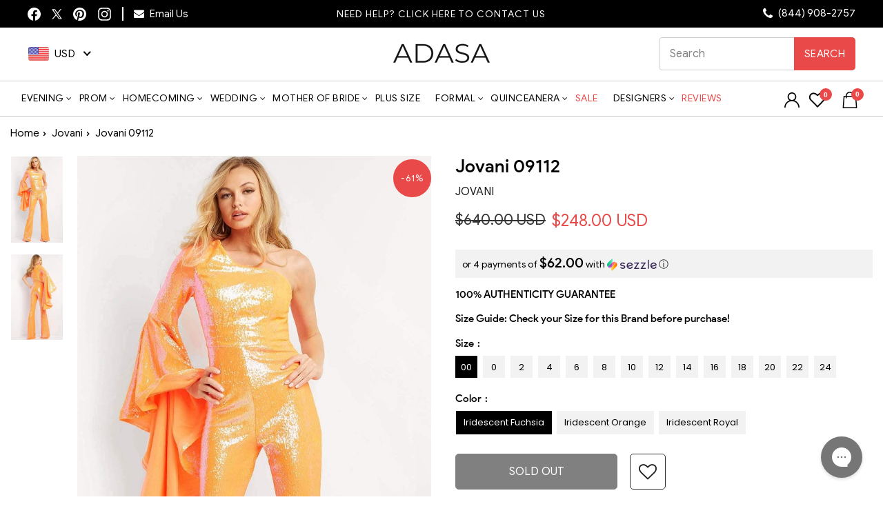

--- FILE ---
content_type: text/html; charset=utf-8
request_url: https://adasa.com/products/jovani-09112
body_size: 104005
content:
<!doctype html>
<html class="no-js" lang="en" dir="ltr">
<head>
  <meta charset="utf-8">
  <meta http-equiv="X-UA-Compatible" content="IE=edge,chrome=1">
  <meta http-equiv="Content-Type" content="text/html; charset=utf-8" />
  <meta name="viewport" content="width=device-width,initial-scale=1">
   <meta name="theme-color" content="#ff6666">
  <meta name="p:domain_verify" content="7317eb602fd4955058220a64d48264f6"/>
  <link rel="canonical" href="https://adasa.com/products/jovani-09112">
  <link rel="preconnect" href="https://cdn.shopify.com">
  <link rel="dns-prefetch" href="https://productreviews.shopifycdn.com">
  <link rel="dns-prefetch" href="https://ajax.googleapis.com">
  <link rel="dns-prefetch" href="https://maps.googleapis.com">
  <link rel="dns-prefetch" href="https://maps.gstatic.com">
  <!-- Global site tag (gtag.js) - Google Analytics -->
  <script async src="https://www.googletagmanager.com/gtag/js?id=G-DETN54KXRY"></script>
  <script>
    window.dataLayer = window.dataLayer || [];
    function gtag(){dataLayer.push(arguments);}
    gtag('js', new Date());
    gtag('config', 'G-DETN54KXRY');
  </script>
  <!-- Global site tag (gtag.js) - Google Ads: 794650208 -->
  <script async src="https://www.googletagmanager.com/gtag/js?id=AW-794650208"></script>
  <script>
    window.dataLayer = window.dataLayer || [];
    function gtag(){dataLayer.push(arguments);}
    gtag('js', new Date());
    gtag('config', 'AW-794650208');
  </script>
    <style> .product-slideshow .flickity-viewport { min-height: 650px !important; } </style>
  <!-- Bing UET Tag -->  
  <script>(function(w,d,t,r,u){var f,n,i;w[u]=w[u]||[],f=function(){var o={ti:"25017314"};o.q=w[u],w[u]=new UET(o),w[u].push("pageLoad")},n=d.createElement(t),n.src=r,n.async=1,n.onload=n.onreadystatechange=function(){var s=this.readyState;s&&s!=="loaded"&&s!=="complete"||(f(),n.onload=n.onreadystatechange=null)},i=d.getElementsByTagName(t)[0],i.parentNode.insertBefore(n,i)})(window,document,"script","//bat.bing.com/bat.js","uetq");</script>
  <script src="https://ajax.googleapis.com/ajax/libs/jquery/3.6.1/jquery.min.js" type="text/javascript" ></script><link rel="shortcut icon" href="//adasa.com/cdn/shop/files/adasa-logo-new-tagline_600x_copy_32x32.png?v=1644386943" type="image/png" /><title>Jovani 09112 - Long Jumpsuit - One Shoulder, Long Bell Sleeves, Sequin, Full Back, Zipper Closure, Jumpsuit Silhouette
&ndash; ADASA
</title>
<meta name="description" content="Enter the party and do that walk of a regal beauty in Jovani 09112 creation. This style features an asymmetrical neckline and mid-open back that leads to a dramatic single bell long sleeve. An iridescent sequin accentuates this figure-hugging jumpsuit that will make you stand out and mesmerize all in sight. The fitted "><meta property="og:site_name" content="ADASA">
  <meta property="og:url" content="https://adasa.com/products/jovani-09112">
  <meta property="og:title" content="Jovani 09112">
  <meta property="og:type" content="product">
  <meta property="og:description" content="Enter the party and do that walk of a regal beauty in Jovani 09112 creation. This style features an asymmetrical neckline and mid-open back that leads to a dramatic single bell long sleeve. An iridescent sequin accentuates this figure-hugging jumpsuit that will make you stand out and mesmerize all in sight. The fitted "><meta property="og:image" content="http://adasa.com/cdn/shop/files/jovani-09112-one-shoulder-bell-sleeves-sequin-jumpsuit-prom-dresses-00-iridescent-orange-28952176001107.jpg?v=1746878411">
    <meta property="og:image:secure_url" content="https://adasa.com/cdn/shop/files/jovani-09112-one-shoulder-bell-sleeves-sequin-jumpsuit-prom-dresses-00-iridescent-orange-28952176001107.jpg?v=1746878411">
    <meta property="og:image:width" content="1000">
    <meta property="og:image:height" content="1666"><meta name="twitter:site" content="@shopADASA">
  <meta name="twitter:card" content="summary_large_image">
  <meta name="twitter:title" content="Jovani 09112">
  <meta name="twitter:description" content="Enter the party and do that walk of a regal beauty in Jovani 09112 creation. This style features an asymmetrical neckline and mid-open back that leads to a dramatic single bell long sleeve. An iridescent sequin accentuates this figure-hugging jumpsuit that will make you stand out and mesmerize all in sight. The fitted ">
<style data-shopify>@font-face {
  font-family: "Tenor Sans";
  font-weight: 400;
  font-style: normal;
  font-display: swap;
  src: url("//adasa.com/cdn/fonts/tenor_sans/tenorsans_n4.966071a72c28462a9256039d3e3dc5b0cf314f65.woff2") format("woff2"),
       url("//adasa.com/cdn/fonts/tenor_sans/tenorsans_n4.2282841d948f9649ba5c3cad6ea46df268141820.woff") format("woff");
}

  @font-face {
  font-family: Poppins;
  font-weight: 400;
  font-style: normal;
  font-display: swap;
  src: url("//adasa.com/cdn/fonts/poppins/poppins_n4.0ba78fa5af9b0e1a374041b3ceaadf0a43b41362.woff2") format("woff2"),
       url("//adasa.com/cdn/fonts/poppins/poppins_n4.214741a72ff2596839fc9760ee7a770386cf16ca.woff") format("woff");
}


  @font-face {
  font-family: Poppins;
  font-weight: 600;
  font-style: normal;
  font-display: swap;
  src: url("//adasa.com/cdn/fonts/poppins/poppins_n6.aa29d4918bc243723d56b59572e18228ed0786f6.woff2") format("woff2"),
       url("//adasa.com/cdn/fonts/poppins/poppins_n6.5f815d845fe073750885d5b7e619ee00e8111208.woff") format("woff");
}

  @font-face {
  font-family: Poppins;
  font-weight: 400;
  font-style: italic;
  font-display: swap;
  src: url("//adasa.com/cdn/fonts/poppins/poppins_i4.846ad1e22474f856bd6b81ba4585a60799a9f5d2.woff2") format("woff2"),
       url("//adasa.com/cdn/fonts/poppins/poppins_i4.56b43284e8b52fc64c1fd271f289a39e8477e9ec.woff") format("woff");
}

  @font-face {
  font-family: Poppins;
  font-weight: 600;
  font-style: italic;
  font-display: swap;
  src: url("//adasa.com/cdn/fonts/poppins/poppins_i6.bb8044d6203f492888d626dafda3c2999253e8e9.woff2") format("woff2"),
       url("//adasa.com/cdn/fonts/poppins/poppins_i6.e233dec1a61b1e7dead9f920159eda42280a02c3.woff") format("woff");
}

</style><link rel="stylesheet" href="//adasa.com/cdn/shop/t/62/assets/theme.css?v=163821802180555250421756356089" as="style"> 
  <link rel="preload stylesheet" href="https://stackpath.bootstrapcdn.com/font-awesome/4.7.0/css/font-awesome.min.css" as="style" onload="this.title='';this.rel='stylesheet'"/><!-- <link rel="stylesheet" href="https://stackpath.bootstrapcdn.com/font-awesome/4.7.0/css/font-awesome.min.css"> -->
   
   <link rel="preload stylesheet" href="//adasa.com/cdn/shop/t/62/assets/product.css?v=74558202886172922281759469586" as="style" title="styles" onload="this.title='';this.rel='stylesheet'"> 
    <link rel="stylesheet" href="//adasa.com/cdn/shop/t/62/assets/header_new.css?v=4545180594229591391741586224" as="style" onload="this.title='';this.rel='stylesheet'"><style data-shopify>:root {
    --typeHeaderPrimary: "Tenor Sans";
    --typeHeaderFallback: sans-serif;
    --typeHeaderSize: 30px;
    --typeHeaderWeight: 400;
    --typeHeaderLineHeight: 1;
    --typeHeaderSpacing: 0.05em;

    --typeBasePrimary:Poppins;
    --typeBaseFallback:sans-serif;
    --typeBaseSize: 12px;
    --typeBaseWeight: 400;
    --typeBaseSpacing: 0.05em;
    --typeBaseLineHeight: 1.1;

    --typeCollectionTitle: 16px;

    --iconWeight: 3px;
    --iconLinecaps: miter;

    
      --buttonRadius: 0px;
    

    --colorGridOverlayOpacity: 0.04;
  }

  .placeholder-content {
    background-image: linear-gradient(100deg, #ffffff 40%, #f7f7f7 63%, #ffffff 79%);
  }</style>
   <div id="shopify-section-sezzle-widget" class="shopify-section">
<script type="text/javascript"> document.sezzleConfig = {
				"configGroups": [{
					"targetXPath": ".product-single__meta/.product__price",
					"renderToPath": document.querySelector(".product__unit-price") ? "../.product__unit-price" : "../HR-0",
					"urlMatch": "product",
					"relatedElementActions": [{
					"relatedPath": ".",
					"initialAction": function(r,w){
					if(r.className.indexOf("product__price--compare") > -1){
					w.style.display = "none"
					}
					}
					}]
				},{
					"targetXPath": ".cart__row--table/DIV-1/.h4"|| ".cart__item-sub/DIV-1/.money",
					"renderToPath": "../..",
					"urlMatch": "cart",
					"relatedElementActions": [{
					"relatedPath": ".",
					"initialAction": function(r,w){
					if(w.nextElementSibling && w.nextElementSibling.className.indexOf("sezzle-shopify-info-button") > -1){
					w.nextElementSibling.style.display = "none"
					}
					}
					}]
				},{
					"targetXPath": ".cart__page-col/.cart__item-row/DIV-1" || ".medium-up--one-half/DIV-3",
					"urlMatch": "cart",
					"relatedElementActions": [{
					"relatedPath": ".",
					"initialAction": function(r,w){
					if(w.nextElementSibling && w.nextElementSibling.className.indexOf("sezzle-shopify-info-button") > -1){
					w.nextElementSibling.style.display = "none"
					}
					}
					}]
				}]
				} </script>
<script src="https://widget.sezzle.com/v1/javascript/price-widget?uuid=65be005a-d1ba-469d-b610-3c767ac472e8"></script>


<style>
	.sezzle-shopify-info-button {
	
}
.sezzle-shopify-info-button .sezzle-button-text {
	
	font-size: 14px !important;
	
	text-align: 
	
}
</style>


</div>
  
  
   <script>
    document.documentElement.className = document.documentElement.className.replace('no-js', 'js');
    window.theme = window.theme || {};
    theme.routes = {
      home: "/",
      cart: "/cart.js",
      cartPage: "/cart",
      cartAdd: "/cart/add.js",
      cartChange: "/cart/change.js",
      search: "/search"
    };
    theme.strings = {
      soldOut: "Sold Out",
      unavailable: "Unavailable",
      inStockLabel: "In stock, ready to ship",
      stockLabel: "We currently have [count]  in stock.",
      willNotShipUntil: "Ready to ship [date]",
      willBeInStockAfter: "Back in stock [date]",
      waitingForStock: "Inventory on the way",
      savePrice: "Save [saved_amount]",
      cartEmpty: "Your cart is currently empty.",
      cartTermsConfirmation: "You must agree with the terms and conditions of sales to check out",
      searchCollections: "Collections:",
      searchPages: "Pages:",
      searchArticles: "Articles:"
    };
    theme.settings = {
      dynamicVariantsEnable: true,
      cartType: "drawer",
      isCustomerTemplate: false,
      moneyFormat: "\u003cspan class=money\u003e${{amount}}\u003c\/span\u003e",
      saveType: "percent",
      productImageSize: "portrait",
      productImageCover: true,
      predictiveSearch: true,
      predictiveSearchType: "product,article,page,collection",
      quickView: true,
      themeName: 'Impulse',
      themeVersion: "5.3.0"
    };
  </script>
  <script>window.performance && window.performance.mark && window.performance.mark('shopify.content_for_header.start');</script><meta name="facebook-domain-verification" content="2ait97svs0ryrrfo4pntmq6yxmomxc">
<meta id="shopify-digital-wallet" name="shopify-digital-wallet" content="/27002699870/digital_wallets/dialog">
<meta name="shopify-checkout-api-token" content="9ebf0f2c21f5cf1a5ffa63e75b36bd3f">
<meta id="in-context-paypal-metadata" data-shop-id="27002699870" data-venmo-supported="false" data-environment="production" data-locale="en_US" data-paypal-v4="true" data-currency="USD">
<link rel="alternate" type="application/json+oembed" href="https://adasa.com/products/jovani-09112.oembed">
<script async="async" src="/checkouts/internal/preloads.js?locale=en-US"></script>
<script id="apple-pay-shop-capabilities" type="application/json">{"shopId":27002699870,"countryCode":"US","currencyCode":"USD","merchantCapabilities":["supports3DS"],"merchantId":"gid:\/\/shopify\/Shop\/27002699870","merchantName":"ADASA","requiredBillingContactFields":["postalAddress","email","phone"],"requiredShippingContactFields":["postalAddress","email","phone"],"shippingType":"shipping","supportedNetworks":["visa","masterCard","amex","discover","elo","jcb"],"total":{"type":"pending","label":"ADASA","amount":"1.00"},"shopifyPaymentsEnabled":true,"supportsSubscriptions":true}</script>
<script id="shopify-features" type="application/json">{"accessToken":"9ebf0f2c21f5cf1a5ffa63e75b36bd3f","betas":["rich-media-storefront-analytics"],"domain":"adasa.com","predictiveSearch":true,"shopId":27002699870,"locale":"en"}</script>
<script>var Shopify = Shopify || {};
Shopify.shop = "adasa-2.myshopify.com";
Shopify.locale = "en";
Shopify.currency = {"active":"USD","rate":"1.0"};
Shopify.country = "US";
Shopify.theme = {"name":"OTY Enhance Adasa 2.0- (Webspero 2025)","id":130498789470,"schema_name":"Impulse","schema_version":"5.3.0","theme_store_id":857,"role":"main"};
Shopify.theme.handle = "null";
Shopify.theme.style = {"id":null,"handle":null};
Shopify.cdnHost = "adasa.com/cdn";
Shopify.routes = Shopify.routes || {};
Shopify.routes.root = "/";</script>
<script type="module">!function(o){(o.Shopify=o.Shopify||{}).modules=!0}(window);</script>
<script>!function(o){function n(){var o=[];function n(){o.push(Array.prototype.slice.apply(arguments))}return n.q=o,n}var t=o.Shopify=o.Shopify||{};t.loadFeatures=n(),t.autoloadFeatures=n()}(window);</script>
<script id="shop-js-analytics" type="application/json">{"pageType":"product"}</script>
<script defer="defer" async type="module" src="//adasa.com/cdn/shopifycloud/shop-js/modules/v2/client.init-shop-cart-sync_D0dqhulL.en.esm.js"></script>
<script defer="defer" async type="module" src="//adasa.com/cdn/shopifycloud/shop-js/modules/v2/chunk.common_CpVO7qML.esm.js"></script>
<script type="module">
  await import("//adasa.com/cdn/shopifycloud/shop-js/modules/v2/client.init-shop-cart-sync_D0dqhulL.en.esm.js");
await import("//adasa.com/cdn/shopifycloud/shop-js/modules/v2/chunk.common_CpVO7qML.esm.js");

  window.Shopify.SignInWithShop?.initShopCartSync?.({"fedCMEnabled":true,"windoidEnabled":true});

</script>
<script>(function() {
  var isLoaded = false;
  function asyncLoad() {
    if (isLoaded) return;
    isLoaded = true;
    var urls = ["https:\/\/assets.smartwishlist.webmarked.net\/static\/v6\/smartwishlist.js?shop=adasa-2.myshopify.com","https:\/\/chimpstatic.com\/mcjs-connected\/js\/users\/1b5aca0345bd66f9f08e53801\/4b963c6995fa37bf31d3aca78.js?shop=adasa-2.myshopify.com","https:\/\/config.gorgias.chat\/bundle-loader\/01GYCBQEPR545B12BNEM7FQ67S?source=shopify1click\u0026shop=adasa-2.myshopify.com","https:\/\/static.ablestar.app\/link-manager\/404-tracker\/27002699870\/99d05a5a-8eca-4444-8ae0-cbe2af1b5d03.js?shop=adasa-2.myshopify.com","https:\/\/cdn.9gtb.com\/loader.js?g_cvt_id=89fb1faa-f64b-4302-b064-1af7d2b28b28\u0026shop=adasa-2.myshopify.com"];
    for (var i = 0; i < urls.length; i++) {
      var s = document.createElement('script');
      s.type = 'text/javascript';
      s.async = true;
      s.src = urls[i];
      var x = document.getElementsByTagName('script')[0];
      x.parentNode.insertBefore(s, x);
    }
  };
  if(window.attachEvent) {
    window.attachEvent('onload', asyncLoad);
  } else {
    window.addEventListener('load', asyncLoad, false);
  }
})();</script>
<script id="__st">var __st={"a":27002699870,"offset":-28800,"reqid":"faa59f5b-3b1f-4ba1-a2fa-b3de9a23319a-1764182184","pageurl":"adasa.com\/products\/jovani-09112","u":"5633245e749f","p":"product","rtyp":"product","rid":6719290835038};</script>
<script>window.ShopifyPaypalV4VisibilityTracking = true;</script>
<script id="captcha-bootstrap">!function(){'use strict';const t='contact',e='account',n='new_comment',o=[[t,t],['blogs',n],['comments',n],[t,'customer']],c=[[e,'customer_login'],[e,'guest_login'],[e,'recover_customer_password'],[e,'create_customer']],r=t=>t.map((([t,e])=>`form[action*='/${t}']:not([data-nocaptcha='true']) input[name='form_type'][value='${e}']`)).join(','),a=t=>()=>t?[...document.querySelectorAll(t)].map((t=>t.form)):[];function s(){const t=[...o],e=r(t);return a(e)}const i='password',u='form_key',d=['recaptcha-v3-token','g-recaptcha-response','h-captcha-response',i],f=()=>{try{return window.sessionStorage}catch{return}},m='__shopify_v',_=t=>t.elements[u];function p(t,e,n=!1){try{const o=window.sessionStorage,c=JSON.parse(o.getItem(e)),{data:r}=function(t){const{data:e,action:n}=t;return t[m]||n?{data:e,action:n}:{data:t,action:n}}(c);for(const[e,n]of Object.entries(r))t.elements[e]&&(t.elements[e].value=n);n&&o.removeItem(e)}catch(o){console.error('form repopulation failed',{error:o})}}const l='form_type',E='cptcha';function T(t){t.dataset[E]=!0}const w=window,h=w.document,L='Shopify',v='ce_forms',y='captcha';let A=!1;((t,e)=>{const n=(g='f06e6c50-85a8-45c8-87d0-21a2b65856fe',I='https://cdn.shopify.com/shopifycloud/storefront-forms-hcaptcha/ce_storefront_forms_captcha_hcaptcha.v1.5.2.iife.js',D={infoText:'Protected by hCaptcha',privacyText:'Privacy',termsText:'Terms'},(t,e,n)=>{const o=w[L][v],c=o.bindForm;if(c)return c(t,g,e,D).then(n);var r;o.q.push([[t,g,e,D],n]),r=I,A||(h.body.append(Object.assign(h.createElement('script'),{id:'captcha-provider',async:!0,src:r})),A=!0)});var g,I,D;w[L]=w[L]||{},w[L][v]=w[L][v]||{},w[L][v].q=[],w[L][y]=w[L][y]||{},w[L][y].protect=function(t,e){n(t,void 0,e),T(t)},Object.freeze(w[L][y]),function(t,e,n,w,h,L){const[v,y,A,g]=function(t,e,n){const i=e?o:[],u=t?c:[],d=[...i,...u],f=r(d),m=r(i),_=r(d.filter((([t,e])=>n.includes(e))));return[a(f),a(m),a(_),s()]}(w,h,L),I=t=>{const e=t.target;return e instanceof HTMLFormElement?e:e&&e.form},D=t=>v().includes(t);t.addEventListener('submit',(t=>{const e=I(t);if(!e)return;const n=D(e)&&!e.dataset.hcaptchaBound&&!e.dataset.recaptchaBound,o=_(e),c=g().includes(e)&&(!o||!o.value);(n||c)&&t.preventDefault(),c&&!n&&(function(t){try{if(!f())return;!function(t){const e=f();if(!e)return;const n=_(t);if(!n)return;const o=n.value;o&&e.removeItem(o)}(t);const e=Array.from(Array(32),(()=>Math.random().toString(36)[2])).join('');!function(t,e){_(t)||t.append(Object.assign(document.createElement('input'),{type:'hidden',name:u})),t.elements[u].value=e}(t,e),function(t,e){const n=f();if(!n)return;const o=[...t.querySelectorAll(`input[type='${i}']`)].map((({name:t})=>t)),c=[...d,...o],r={};for(const[a,s]of new FormData(t).entries())c.includes(a)||(r[a]=s);n.setItem(e,JSON.stringify({[m]:1,action:t.action,data:r}))}(t,e)}catch(e){console.error('failed to persist form',e)}}(e),e.submit())}));const S=(t,e)=>{t&&!t.dataset[E]&&(n(t,e.some((e=>e===t))),T(t))};for(const o of['focusin','change'])t.addEventListener(o,(t=>{const e=I(t);D(e)&&S(e,y())}));const B=e.get('form_key'),M=e.get(l),P=B&&M;t.addEventListener('DOMContentLoaded',(()=>{const t=y();if(P)for(const e of t)e.elements[l].value===M&&p(e,B);[...new Set([...A(),...v().filter((t=>'true'===t.dataset.shopifyCaptcha))])].forEach((e=>S(e,t)))}))}(h,new URLSearchParams(w.location.search),n,t,e,['guest_login'])})(!0,!1)}();</script>
<script integrity="sha256-52AcMU7V7pcBOXWImdc/TAGTFKeNjmkeM1Pvks/DTgc=" data-source-attribution="shopify.loadfeatures" defer="defer" src="//adasa.com/cdn/shopifycloud/storefront/assets/storefront/load_feature-81c60534.js" crossorigin="anonymous"></script>
<script data-source-attribution="shopify.dynamic_checkout.dynamic.init">var Shopify=Shopify||{};Shopify.PaymentButton=Shopify.PaymentButton||{isStorefrontPortableWallets:!0,init:function(){window.Shopify.PaymentButton.init=function(){};var t=document.createElement("script");t.src="https://adasa.com/cdn/shopifycloud/portable-wallets/latest/portable-wallets.en.js",t.type="module",document.head.appendChild(t)}};
</script>
<script data-source-attribution="shopify.dynamic_checkout.buyer_consent">
  function portableWalletsHideBuyerConsent(e){var t=document.getElementById("shopify-buyer-consent"),n=document.getElementById("shopify-subscription-policy-button");t&&n&&(t.classList.add("hidden"),t.setAttribute("aria-hidden","true"),n.removeEventListener("click",e))}function portableWalletsShowBuyerConsent(e){var t=document.getElementById("shopify-buyer-consent"),n=document.getElementById("shopify-subscription-policy-button");t&&n&&(t.classList.remove("hidden"),t.removeAttribute("aria-hidden"),n.addEventListener("click",e))}window.Shopify?.PaymentButton&&(window.Shopify.PaymentButton.hideBuyerConsent=portableWalletsHideBuyerConsent,window.Shopify.PaymentButton.showBuyerConsent=portableWalletsShowBuyerConsent);
</script>
<script data-source-attribution="shopify.dynamic_checkout.cart.bootstrap">document.addEventListener("DOMContentLoaded",(function(){function t(){return document.querySelector("shopify-accelerated-checkout-cart, shopify-accelerated-checkout")}if(t())Shopify.PaymentButton.init();else{new MutationObserver((function(e,n){t()&&(Shopify.PaymentButton.init(),n.disconnect())})).observe(document.body,{childList:!0,subtree:!0})}}));
</script>
<link id="shopify-accelerated-checkout-styles" rel="stylesheet" media="screen" href="https://adasa.com/cdn/shopifycloud/portable-wallets/latest/accelerated-checkout-backwards-compat.css" crossorigin="anonymous">
<style id="shopify-accelerated-checkout-cart">
        #shopify-buyer-consent {
  margin-top: 1em;
  display: inline-block;
  width: 100%;
}

#shopify-buyer-consent.hidden {
  display: none;
}

#shopify-subscription-policy-button {
  background: none;
  border: none;
  padding: 0;
  text-decoration: underline;
  font-size: inherit;
  cursor: pointer;
}

#shopify-subscription-policy-button::before {
  box-shadow: none;
}

      </style>

<script>window.performance && window.performance.mark && window.performance.mark('shopify.content_for_header.end');</script>
  
    
    <link rel="preload" fetchpriority="high" href="//adasa.com/cdn/shopifycloud/storefront/assets/no-image-2048-a2addb12.gif" as="image">
  
  
  <script src="//adasa.com/cdn/shop/t/62/assets/vendor-scripts-v10.js" defer="defer"></script><script src="//adasa.com/cdn/shop/t/62/assets/theme.js?v=65171552663468024771741586224" defer="defer"></script><!--begin-boost-pfs-filter-css-->
  <link rel="preload stylesheet" href="//adasa.com/cdn/shop/t/62/assets/boost-pfs-instant-search.css?v=61778270328116155711741586224" as="style">

 <link rel="preload stylesheet" href="//adasa.com/cdn/shop/t/62/assets/boost-pfs-custom.css?v=176003681268898017471741586224" as="style"><style data-id="boost-pfs-style">
    .boost-pfs-filter-option-title-text {font-weight: 600;text-transform: capitalize;}

   .boost-pfs-filter-tree-v .boost-pfs-filter-option-title-text:before {}
    .boost-pfs-filter-tree-v .boost-pfs-filter-option.boost-pfs-filter-option-collapsed .boost-pfs-filter-option-title-text:before {}
    .boost-pfs-filter-tree-h .boost-pfs-filter-option-title-heading:before {}

    .boost-pfs-filter-refine-by .boost-pfs-filter-option-title h3 {}

    .boost-pfs-filter-option-content .boost-pfs-filter-option-item-list .boost-pfs-filter-option-item button,
    .boost-pfs-filter-option-content .boost-pfs-filter-option-item-list .boost-pfs-filter-option-item .boost-pfs-filter-button,
    .boost-pfs-filter-option-range-amount input,
    .boost-pfs-filter-tree-v .boost-pfs-filter-refine-by .boost-pfs-filter-refine-by-items .refine-by-item,
    .boost-pfs-filter-refine-by-wrapper-v .boost-pfs-filter-refine-by .boost-pfs-filter-refine-by-items .refine-by-item,
    .boost-pfs-filter-refine-by .boost-pfs-filter-option-title,
    .boost-pfs-filter-refine-by .boost-pfs-filter-refine-by-items .refine-by-item>a,
    .boost-pfs-filter-refine-by>span,
    .boost-pfs-filter-clear,
    .boost-pfs-filter-clear-all{}
    .boost-pfs-filter-tree-h .boost-pfs-filter-pc .boost-pfs-filter-refine-by-items .refine-by-item .boost-pfs-filter-clear .refine-by-type,
    .boost-pfs-filter-refine-by-wrapper-h .boost-pfs-filter-pc .boost-pfs-filter-refine-by-items .refine-by-item .boost-pfs-filter-clear .refine-by-type {}

    .boost-pfs-filter-option-multi-level-collections .boost-pfs-filter-option-multi-level-list .boost-pfs-filter-option-item .boost-pfs-filter-button-arrow .boost-pfs-arrow:before,
    .boost-pfs-filter-option-multi-level-tag .boost-pfs-filter-option-multi-level-list .boost-pfs-filter-option-item .boost-pfs-filter-button-arrow .boost-pfs-arrow:before {}

    .boost-pfs-filter-refine-by-wrapper-v .boost-pfs-filter-refine-by .boost-pfs-filter-refine-by-items .refine-by-item .boost-pfs-filter-clear:after,
    .boost-pfs-filter-refine-by-wrapper-v .boost-pfs-filter-refine-by .boost-pfs-filter-refine-by-items .refine-by-item .boost-pfs-filter-clear:before,
    .boost-pfs-filter-tree-v .boost-pfs-filter-refine-by .boost-pfs-filter-refine-by-items .refine-by-item .boost-pfs-filter-clear:after,
    .boost-pfs-filter-tree-v .boost-pfs-filter-refine-by .boost-pfs-filter-refine-by-items .refine-by-item .boost-pfs-filter-clear:before,
    .boost-pfs-filter-refine-by-wrapper-h .boost-pfs-filter-pc .boost-pfs-filter-refine-by-items .refine-by-item .boost-pfs-filter-clear:after,
    .boost-pfs-filter-refine-by-wrapper-h .boost-pfs-filter-pc .boost-pfs-filter-refine-by-items .refine-by-item .boost-pfs-filter-clear:before,
    .boost-pfs-filter-tree-h .boost-pfs-filter-pc .boost-pfs-filter-refine-by-items .refine-by-item .boost-pfs-filter-clear:after,
    .boost-pfs-filter-tree-h .boost-pfs-filter-pc .boost-pfs-filter-refine-by-items .refine-by-item .boost-pfs-filter-clear:before {}
    .boost-pfs-filter-option-range-slider .noUi-value-horizontal {}

    .boost-pfs-filter-tree-mobile-button button,
    .boost-pfs-filter-top-sorting-mobile button {}
    .boost-pfs-filter-top-sorting-mobile button>span:after {}
  </style>
  <!--end-boost-pfs-filter-css-->
     
  <link rel="preconnect" href="https://fonts.googleapis.com">
  <link rel="preconnect" href="https://fonts.gstatic.com" crossorigin>
  <link href="https://fonts.googleapis.com/css2?family=Playfair+Display:wght@400;500;600;700;800&display=swap" rel="stylesheet">
  <style>
    .boost-pfs-search-suggestion-mobile-overlay{display:none;}
    .boost-pfs-search-suggestion-mobile-top-panel{display:none;}
  </style>
  <!-- Google Tag Manager -->
  <script>
    (function(w,d,s,l,i){w[l]=w[l]||[];w[l].push({'gtm.start':
    new Date().getTime(),event:'gtm.js'});var f=d.getElementsByTagName(s)[0],
    j=d.createElement(s),dl=l!='dataLayer'?'&l='+l:'';j.async=true;j.src=
    'https://www.googletagmanager.com/gtm.js?id='+i+dl;f.parentNode.insertBefore(j,f);
    })(window,document,'script','dataLayer','GTM-N2D3GFV');
  </script>
  <!-- End Google Tag Manager -->

  <!-- Clarity -->
  <script type="text/javascript">
    (function(c,l,a,r,i,t,y){
        c[a]=c[a]||function(){(c[a].q=c[a].q||[]).push(arguments)};
        t=l.createElement(r);t.async=1;t.src="https://www.clarity.ms/tag/"+i;
        y=l.getElementsByTagName(r)[0];y.parentNode.insertBefore(t,y);
    })(window, document, "clarity", "script", "c0ulomyi0x");
  </script>

<style>

 .grid-product__meta .grid-product__title {
    display: block !important;
    -webkit-line-clamp: inherit;
    -webkit-box-orient: inherit;
    overflow: visible;
    text-overflow: inherit;
    position: relative;
    max-height: inherit;
    min-height: inherit;
}
.highlight-menu-item, header#SiteHeader ul.site-nav.site-navigation .site-nav__item>a.site-nav__link.highlight-menu-item:hover{
  color:red !important; 
}    
@media (max-width: 767px){  
  .article-hero .collection-hero__image{
    min-height:250px;
  }
  .article-hero .section-header__shadow:before{
    margin: -71px -200px;
  }  
}  
</style>
<!-- <script>(function(w,d,t,r,u){var f,n,i;w[u]=w[u]||[],f=function(){var o={ti:"73007649", tm:"shpfy_ui", enableAutoSpaTracking: true};o.q=w[u],w[u]=new UET(o),w[u].push("pageLoad")},n=d.createElement(t),n.src=r,n.async=1,n.onload=n.onreadystatechange=function(){var s=this.readyState;s&&s!=="loaded"&&s!=="complete"||(f(),n.onload=n.onreadystatechange=null)},i=d.getElementsByTagName(t)[0],i.parentNode.insertBefore(n,i)})(window,document,"script","//bat.bing.com/bat.js","uetq");</script> -->

<script>
(function(w, d, t, r, u) {
    var f, n, i;
    w[u] = w[u] || [];
    f = function() {
        var o = {
            ti: "73007649",
            tm: "shpfy_ui",
            enableAutoSpaTracking: true
        };
        o.q = w[u];
        w[u] = new UET(o);
        w[u].push("pageLoad");
    };
    n = d.createElement(t);
    n.src = r;
    n.async = 1;
    n.onload = n.onreadystatechange = function() {
        var s = this.readyState;
        if (s && s !== "loaded" && s !== "complete") return;
        f();
        n.onload = n.onreadystatechange = null;
    };
    i = d.getElementsByTagName(t)[0];
    i.parentNode.insertBefore(n, i);
})(window, document, "script", "https://bat.bing.com/bat.js", "uetq");
</script>
  
<!-- BEGIN app block: shopify://apps/beast-currency-converter/blocks/doubly/267afa86-a419-4d5b-a61b-556038e7294d -->


	<script>
		var DoublyGlobalCurrency, catchXHR = true, bccAppVersion = 1;
       	var DoublyGlobal = {
			theme : 'flags_theme',
			spanClass : 'money',
			cookieName : '_g1588653296',
			ratesUrl :  'https://init.grizzlyapps.com/9e32c84f0db4f7b1eb40c32bdb0bdea9',
			geoUrl : 'https://currency.grizzlyapps.com/83d400c612f9a099fab8f76dcab73a48',
			shopCurrency : 'USD',
            allowedCurrencies : '["USD","EUR","GBP","CAD","AUD"]',
			countriesJSON : '[]',
			currencyMessage : 'All orders are processed in USD. While the content of your cart is currently displayed in <span class="selected-currency"></span>, you will checkout using USD at the most current exchange rate.',
            currencyFormat : 'money_with_currency_format',
			euroFormat : 'amount',
            removeDecimals : 0,
            roundDecimals : 0,
            roundTo : '99',
            autoSwitch : 0,
			showPriceOnHover : 0,
            showCurrencyMessage : false,
			hideConverter : '',
			forceJqueryLoad : false,
			beeketing : true,
			themeScript : '',
			customerScriptBefore : '',
			customerScriptAfter : '',
			debug: false
		};

		<!-- inline script: fixes + various plugin js functions -->
		DoublyGlobal.themeScript = "if(DoublyGlobal.debug) debugger;jQueryGrizzly('body>.doubly-wrapper').remove(); if(jQueryGrizzly('#shopify-section-header .toolbar__social').find('li').length != 0) { jQueryGrizzly('#shopify-section-header .toolbar__social').append('<li class=\"doubly-wrapper doubly-alpha\"><\/li>'); } else { jQueryGrizzly('.site-nav__icons a.js-drawer-open-cart').before('<div class=\"doubly-wrapper doubly-alpha doubly-header\"><\/div>'); } if(jQueryGrizzly('.site-footer').find('.payment-icons').length != 0) { jQueryGrizzly('.site-footer .payment-icons').before('<div class=\"doubly-wrapper doubly-beta\"><\/div>'); } else { jQueryGrizzly('.site-footer>.page-width .footer__small-text').first().before('<div class=\"doubly-wrapper doubly-beta\"><\/div>'); } jQueryGrizzly('#NavDrawer .drawer__title').prepend('<div class=\"doubly-wrapper doubly-gamma\"><\/div>'); function addDoublyMessage() { if (jQueryGrizzly('form.cart .doubly-message').length==0) { jQueryGrizzly('form.cart .cart__row .cart__checkout-wrapper').before('<div class=\"doubly-message\"><\/div>'); } if (jQueryGrizzly('#CartDrawer #CartContainer .doubly-message').length==0) { jQueryGrizzly('#CartDrawer #CartContainer .ajaxcart__note').last().after('<div class=\"doubly-message\"><\/div>'); } if (jQueryGrizzly('form#CartPageForm .doubly-message').length==0) { jQueryGrizzly('form#CartPageForm .cart__checkout-wrapper').before('<div class=\"doubly-message\"><\/div>'); } if (jQueryGrizzly('form#CartDrawerForm .doubly-message').length==0) { jQueryGrizzly('form#CartDrawerForm .cart__checkout-wrapper').before('<div class=\"doubly-message\"><\/div>'); } } addDoublyMessage(); function afterCurrencySwitcherInit() { jQueryGrizzly('.doubly-wrapper .doubly-nice-select').addClass('slim'); } jQueryGrizzly('head').append('<style> .doubly-wrapper { float:none; display:inline-block; } .doubly-wrapper.doubly-alpha:not(.doubly-header) { margin-left:10px; } .doubly-wrapper.doubly-header { margin-bottom:-5px; } .doubly-wrapper.doubly-beta { margin-top:10px; margin-bottom:25px; } .doubly-wrapper.doubly-beta .doubly-nice-select.right .list { top:-211px; right:-100px; height:200px; } .doubly-wrapper.doubly-gamma .doubly-nice-select.right .list { left:-10px; right:auto; } .doubly-wrapper.doubly-alpha .doubly-nice-select .current { color:#000000 !important; } .doubly-wrapper.doubly-alpha .doubly-nice-select:after { border-color:#000000!important; }.doubly-wrapper.doubly-beta .doubly-nice-select .current { color:#000000 !important; } .doubly-wrapper.doubly-beta .doubly-nice-select:after { border-color:#000000!important; }.doubly-wrapper.doubly-gamma .doubly-nice-select .current { color:#000000 !important; } .doubly-wrapper.doubly-gamma .doubly-nice-select:after { border-color:#000000!important; } .is-light .doubly-wrapper.doubly-header .doubly-nice-select .current { color:#fff !important; } .is-light .doubly-wrapper.doubly-header .doubly-nice-select::after { border-color:#fff !important; } @media screen and (min-width:769px) { .doubly-wrapper.doubly-beta, .doubly-wrapper.doubly-gamma { display:none; } } @media screen and (max-width:768px) { .doubly-wrapper.doubly-alpha, .doubly-wrapper.doubly-alpha-header { display:none; } #NavDrawer .drawer__fixed-header { z-index:1; } } <\/style>'); function addSideCartQuantityConversion() { jQueryGrizzly('#CartDrawerForm .js-qty__wrapper button.js-qty__adjust, .ajaxcart__product .js-qty__wrapper button.js-qty__adjust').unbind('click.changeSideValues touchend.changeSideValues'); jQueryGrizzly('#CartDrawerForm .js-qty__wrapper button.js-qty__adjust, .ajaxcart__product .js-qty__wrapper button.js-qty__adjust').bind('click.changeSideValues touchend.changeSideValues', function() { setTimeout(function(){ DoublyCurrency.convertAll(jQueryGrizzly('[name=doubly-currencies]').val()); initExtraFeatures(); addSideCartQuantityConversion(); },500); setTimeout(function(){ DoublyCurrency.convertAll(jQueryGrizzly('[name=doubly-currencies]').val()); initExtraFeatures(); addSideCartQuantityConversion(); },1000); setTimeout(function(){ DoublyCurrency.convertAll(jQueryGrizzly('[name=doubly-currencies]').val()); initExtraFeatures(); addSideCartQuantityConversion(); },1500); }); } addSideCartQuantityConversion(); jQueryGrizzly('.product-single__form button.add-to-cart').bind('click.changeSideValues touchend.changeSideValues', function() { setTimeout(function(){ DoublyCurrency.convertAll(jQueryGrizzly('[name=doubly-currencies]').val()); initExtraFeatures(); addSideCartQuantityConversion(); },500); setTimeout(function(){ DoublyCurrency.convertAll(jQueryGrizzly('[name=doubly-currencies]').val()); initExtraFeatures(); addSideCartQuantityConversion(); },1000); setTimeout(function(){ DoublyCurrency.convertAll(jQueryGrizzly('[name=doubly-currencies]').val()); initExtraFeatures(); addSideCartQuantityConversion(); },2000); }); function addConversionBindings() { jQueryGrizzly('.variant-input>select').unbind('change.changeCurrency'); jQueryGrizzly('.variant-input>select').bind('change.changeCurrency', function() { setTimeout(function(){ DoublyCurrency.convertAll(jQueryGrizzly('[name=doubly-currencies]').val()); initExtraFeatures(); },10); }); jQueryGrizzly('.variant-input-wrap>select').unbind('change.changeCurrency'); jQueryGrizzly('.variant-input-wrap>select').bind('change.changeCurrency', function() { setTimeout(function(){ DoublyCurrency.convertAll(jQueryGrizzly('[name=doubly-currencies]').val()); initExtraFeatures(); },10); }); jQueryGrizzly('.variant-input-wrap>label.variant__button-label').unbind('click.changeCurrency touchend.changeCurrency'); jQueryGrizzly('.variant-input-wrap>label.variant__button-label').bind('click.changeCurrency touchend.changeCurrency', function() { setTimeout(function(){ DoublyCurrency.convertAll(jQueryGrizzly('[name=doubly-currencies]').val()); initExtraFeatures(); },10); }); jQueryGrizzly('.variant-input>label.variant__button-label').unbind('click.changeCurrency touchend.changeCurrency'); jQueryGrizzly('.variant-input>label.variant__button-label').bind('click.changeCurrency touchend.changeCurrency', function() { setTimeout(function(){ DoublyCurrency.convertAll(jQueryGrizzly('[name=doubly-currencies]').val()); initExtraFeatures(); },10); }); } addConversionBindings(); jQueryGrizzly('.grid-product__link .quick-product__btn').bind('click.changeCurrency touchend.changeCurrency', function() { setTimeout(function(){ addConversionBindings(); DoublyCurrency.convertAll(jQueryGrizzly('[name=doubly-currencies]').val()); initExtraFeatures(); },500); setTimeout(function(){ addConversionBindings(); DoublyCurrency.convertAll(jQueryGrizzly('[name=doubly-currencies]').val()); initExtraFeatures(); },1000); setTimeout(function(){ addConversionBindings(); DoublyCurrency.convertAll(jQueryGrizzly('[name=doubly-currencies]').val()); initExtraFeatures(); },1500); }); jQueryGrizzly(document).bind('ajaxComplete.sideCartMessage', function() { setTimeout(function(){ addDoublyMessage(); DoublyCurrency.convertAll(jQueryGrizzly('[name=doubly-currencies]').val()); initExtraFeatures(); },10); setTimeout(function(){ DoublyCurrency.convertAll(jQueryGrizzly('[name=doubly-currencies]').val()); initExtraFeatures(); },250); setTimeout(function(){ DoublyCurrency.convertAll(jQueryGrizzly('[name=doubly-currencies]').val()); initExtraFeatures(); },500); }); if(window.location.href.indexOf('\/checkouts') != -1 || window.location.href.indexOf('\/password') != -1 || window.location.href.indexOf('\/orders') != -1) { jQueryGrizzly('head').append('<style> .doubly-float, .doubly-wrapper { display:none !important; } <\/style>'); }";
                    DoublyGlobal.initNiceSelect = function(){
                        !function(e) {
                            e.fn.niceSelect = function() {
                                this.each(function() {
                                    var s = e(this);
                                    var t = s.next()
                                    , n = s.find('option')
                                    , a = s.find('option:selected');
                                    t.find('.current').html('<span class="flags flags-' + a.data('country') + '"></span> &nbsp;' + a.data('display') || a.text());
                                }),
                                e(document).off('.nice_select'),
                                e(document).on('click.nice_select', '.doubly-nice-select.doubly-nice-select', function(s) {
                                    var t = e(this);
                                    e('.doubly-nice-select').not(t).removeClass('open'),
                                    t.toggleClass('open'),
                                    t.hasClass('open') ? (t.find('.option'),
                                    t.find('.focus').removeClass('focus'),
                                    t.find('.selected').addClass('focus')) : t.focus()
                                }),
                                e(document).on('click.nice_select', function(s) {
                                    0 === e(s.target).closest('.doubly-nice-select').length && e('.doubly-nice-select').removeClass('open').find('.option')
                                }),
                                e(document).on('click.nice_select', '.doubly-nice-select .option', function(s) {
                                    var t = e(this);
                                    e('.doubly-nice-select').each(function() {
                                        var s = e(this).find('.option[data-value="' + t.data('value') + '"]')
                                        , n = s.closest('.doubly-nice-select');
                                        n.find('.selected').removeClass('selected'),
                                        s.addClass('selected');
                                        var a = '<span class="flags flags-' + s.data('country') + '"></span> &nbsp;' + s.data('display') || s.text();
                                        n.find('.current').html(a),
                                        n.prev('select').val(s.data('value')).trigger('change')
                                    })
                                }),
                                e(document).on('keydown.nice_select', '.doubly-nice-select', function(s) {
                                    var t = e(this)
                                    , n = e(t.find('.focus') || t.find('.list .option.selected'));
                                    if (32 == s.keyCode || 13 == s.keyCode)
                                        return t.hasClass('open') ? n.trigger('click') : t.trigger('click'),
                                        !1;
                                    if (40 == s.keyCode)
                                        return t.hasClass('open') ? n.next().length > 0 && (t.find('.focus').removeClass('focus'),
                                        n.next().addClass('focus')) : t.trigger('click'),
                                        !1;
                                    if (38 == s.keyCode)
                                        return t.hasClass('open') ? n.prev().length > 0 && (t.find('.focus').removeClass('focus'),
                                        n.prev().addClass('focus')) : t.trigger('click'),
                                        !1;
                                    if (27 == s.keyCode)
                                        t.hasClass('open') && t.trigger('click');
                                    else if (9 == s.keyCode && t.hasClass('open'))
                                        return !1
                                })
                            }
                        }(jQueryGrizzly);
                    };
                DoublyGlobal.addSelect = function(){
                    /* add select in select wrapper or body */  
                    if (jQueryGrizzly('.doubly-wrapper').length>0) { 
                        var doublyWrapper = '.doubly-wrapper';
                    } else if (jQueryGrizzly('.doubly-float').length==0) {
                        var doublyWrapper = '.doubly-float';
                        jQueryGrizzly('body').append('<div class="doubly-float"></div>');
                    }
                    document.querySelectorAll(doublyWrapper).forEach(function(el) {
                        el.insertAdjacentHTML('afterbegin', '<select class="currency-switcher right noreplace" name="doubly-currencies"><option value="USD" data-country="United-States" data-currency-symbol="&#36;" data-display="USD">US Dollar</option><option value="EUR" data-country="European-Union" data-currency-symbol="&#8364;" data-display="EUR">Euro</option><option value="GBP" data-country="United-Kingdom" data-currency-symbol="&#163;" data-display="GBP">British Pound Sterling</option><option value="CAD" data-country="Canada" data-currency-symbol="&#36;" data-display="CAD">Canadian Dollar</option><option value="AUD" data-country="Australia" data-currency-symbol="&#36;" data-display="AUD">Australian Dollar</option></select> <div class="doubly-nice-select currency-switcher right" data-nosnippet> <span class="current notranslate"></span> <ul class="list"> <li class="option notranslate" data-value="USD" data-country="United-States" data-currency-symbol="&#36;" data-display="USD"><span class="flags flags-United-States"></span> &nbsp;US Dollar</li><li class="option notranslate" data-value="EUR" data-country="European-Union" data-currency-symbol="&#8364;" data-display="EUR"><span class="flags flags-European-Union"></span> &nbsp;Euro</li><li class="option notranslate" data-value="GBP" data-country="United-Kingdom" data-currency-symbol="&#163;" data-display="GBP"><span class="flags flags-United-Kingdom"></span> &nbsp;British Pound Sterling</li><li class="option notranslate" data-value="CAD" data-country="Canada" data-currency-symbol="&#36;" data-display="CAD"><span class="flags flags-Canada"></span> &nbsp;Canadian Dollar</li><li class="option notranslate" data-value="AUD" data-country="Australia" data-currency-symbol="&#36;" data-display="AUD"><span class="flags flags-Australia"></span> &nbsp;Australian Dollar</li> </ul> </div>');
                    });
                }
		var bbb = "";
	</script>
	
	
	<!-- inline styles -->
	<style> 
		
		.flags{background-image:url("https://cdn.shopify.com/extensions/01997e3d-dbe8-7f57-a70f-4120f12c2b07/currency-54/assets/currency-flags.png")}
		.flags-small{background-image:url("https://cdn.shopify.com/extensions/01997e3d-dbe8-7f57-a70f-4120f12c2b07/currency-54/assets/currency-flags-small.png")}
		select.currency-switcher{display:none}.doubly-nice-select{-webkit-tap-highlight-color:transparent;background-color:#fff;border-radius:5px;border:1px solid #e8e8e8;box-sizing:border-box;cursor:pointer;display:block;float:left;font-family:"Helvetica Neue",Arial;font-size:14px;font-weight:400;height:42px;line-height:40px;outline:0;padding-left:12px;padding-right:30px;position:relative;text-align:left!important;transition:none;/*transition:all .2s ease-in-out;*/-webkit-user-select:none;-moz-user-select:none;-ms-user-select:none;user-select:none;white-space:nowrap;width:auto}.doubly-nice-select:hover{border-color:#dbdbdb}.doubly-nice-select.open,.doubly-nice-select:active,.doubly-nice-select:focus{border-color:#88bfff}.doubly-nice-select:after{border-bottom:2px solid #999;border-right:2px solid #999;content:"";display:block;height:5px;box-sizing:content-box;pointer-events:none;position:absolute;right:14px;top:16px;-webkit-transform-origin:66% 66%;transform-origin:66% 66%;-webkit-transform:rotate(45deg);transform:rotate(45deg);transition:transform .15s ease-in-out;width:5px}.doubly-nice-select.open:after{-webkit-transform:rotate(-135deg);transform:rotate(-135deg)}.doubly-nice-select.open .list{opacity:1;pointer-events:auto;-webkit-transform:scale(1) translateY(0);transform:scale(1) translateY(0); z-index:1000000 !important;}.doubly-nice-select.disabled{border-color:#ededed;color:#999;pointer-events:none}.doubly-nice-select.disabled:after{border-color:#ccc}.doubly-nice-select.wide{width:100%}.doubly-nice-select.wide .list{left:0!important;right:0!important}.doubly-nice-select.right{float:right}.doubly-nice-select.right .list{left:auto;right:0}.doubly-nice-select.small{font-size:12px;height:36px;line-height:34px}.doubly-nice-select.small:after{height:4px;width:4px}.flags-Afghanistan,.flags-Albania,.flags-Algeria,.flags-Andorra,.flags-Angola,.flags-Antigua-and-Barbuda,.flags-Argentina,.flags-Armenia,.flags-Aruba,.flags-Australia,.flags-Austria,.flags-Azerbaijan,.flags-Bahamas,.flags-Bahrain,.flags-Bangladesh,.flags-Barbados,.flags-Belarus,.flags-Belgium,.flags-Belize,.flags-Benin,.flags-Bermuda,.flags-Bhutan,.flags-Bitcoin,.flags-Bolivia,.flags-Bosnia-and-Herzegovina,.flags-Botswana,.flags-Brazil,.flags-Brunei,.flags-Bulgaria,.flags-Burkina-Faso,.flags-Burundi,.flags-Cambodia,.flags-Cameroon,.flags-Canada,.flags-Cape-Verde,.flags-Cayman-Islands,.flags-Central-African-Republic,.flags-Chad,.flags-Chile,.flags-China,.flags-Colombia,.flags-Comoros,.flags-Congo-Democratic,.flags-Congo-Republic,.flags-Costa-Rica,.flags-Cote-d_Ivoire,.flags-Croatia,.flags-Cuba,.flags-Curacao,.flags-Cyprus,.flags-Czech-Republic,.flags-Denmark,.flags-Djibouti,.flags-Dominica,.flags-Dominican-Republic,.flags-East-Timor,.flags-Ecuador,.flags-Egypt,.flags-El-Salvador,.flags-Equatorial-Guinea,.flags-Eritrea,.flags-Estonia,.flags-Ethiopia,.flags-European-Union,.flags-Falkland-Islands,.flags-Fiji,.flags-Finland,.flags-France,.flags-Gabon,.flags-Gambia,.flags-Georgia,.flags-Germany,.flags-Ghana,.flags-Gibraltar,.flags-Grecee,.flags-Grenada,.flags-Guatemala,.flags-Guernsey,.flags-Guinea,.flags-Guinea-Bissau,.flags-Guyana,.flags-Haiti,.flags-Honduras,.flags-Hong-Kong,.flags-Hungary,.flags-IMF,.flags-Iceland,.flags-India,.flags-Indonesia,.flags-Iran,.flags-Iraq,.flags-Ireland,.flags-Isle-of-Man,.flags-Israel,.flags-Italy,.flags-Jamaica,.flags-Japan,.flags-Jersey,.flags-Jordan,.flags-Kazakhstan,.flags-Kenya,.flags-Korea-North,.flags-Korea-South,.flags-Kosovo,.flags-Kuwait,.flags-Kyrgyzstan,.flags-Laos,.flags-Latvia,.flags-Lebanon,.flags-Lesotho,.flags-Liberia,.flags-Libya,.flags-Liechtenstein,.flags-Lithuania,.flags-Luxembourg,.flags-Macao,.flags-Macedonia,.flags-Madagascar,.flags-Malawi,.flags-Malaysia,.flags-Maldives,.flags-Mali,.flags-Malta,.flags-Marshall-Islands,.flags-Mauritania,.flags-Mauritius,.flags-Mexico,.flags-Micronesia-_Federated_,.flags-Moldova,.flags-Monaco,.flags-Mongolia,.flags-Montenegro,.flags-Morocco,.flags-Mozambique,.flags-Myanmar,.flags-Namibia,.flags-Nauru,.flags-Nepal,.flags-Netherlands,.flags-New-Zealand,.flags-Nicaragua,.flags-Niger,.flags-Nigeria,.flags-Norway,.flags-Oman,.flags-Pakistan,.flags-Palau,.flags-Panama,.flags-Papua-New-Guinea,.flags-Paraguay,.flags-Peru,.flags-Philippines,.flags-Poland,.flags-Portugal,.flags-Qatar,.flags-Romania,.flags-Russia,.flags-Rwanda,.flags-Saint-Helena,.flags-Saint-Kitts-and-Nevis,.flags-Saint-Lucia,.flags-Saint-Vincent-and-the-Grenadines,.flags-Samoa,.flags-San-Marino,.flags-Sao-Tome-and-Principe,.flags-Saudi-Arabia,.flags-Seborga,.flags-Senegal,.flags-Serbia,.flags-Seychelles,.flags-Sierra-Leone,.flags-Singapore,.flags-Slovakia,.flags-Slovenia,.flags-Solomon-Islands,.flags-Somalia,.flags-South-Africa,.flags-South-Sudan,.flags-Spain,.flags-Sri-Lanka,.flags-Sudan,.flags-Suriname,.flags-Swaziland,.flags-Sweden,.flags-Switzerland,.flags-Syria,.flags-Taiwan,.flags-Tajikistan,.flags-Tanzania,.flags-Thailand,.flags-Togo,.flags-Tonga,.flags-Trinidad-and-Tobago,.flags-Tunisia,.flags-Turkey,.flags-Turkmenistan,.flags-Tuvalu,.flags-Uganda,.flags-Ukraine,.flags-United-Arab-Emirates,.flags-United-Kingdom,.flags-United-States,.flags-Uruguay,.flags-Uzbekistan,.flags-Vanuatu,.flags-Vatican-City,.flags-Venezuela,.flags-Vietnam,.flags-Wallis-and-Futuna,.flags-XAG,.flags-XAU,.flags-XPT,.flags-Yemen,.flags-Zambia,.flags-Zimbabwe{width:30px;height:20px}.doubly-nice-select.small .option{line-height:34px;min-height:34px}.doubly-nice-select .list{background-color:#fff;border-radius:5px;box-shadow:0 0 0 1px rgba(68,68,68,.11);box-sizing:border-box;margin:4px 0 0!important;opacity:0;overflow:scroll;overflow-x:hidden;padding:0;pointer-events:none;position:absolute;top:100%;max-height:260px;left:0;-webkit-transform-origin:50% 0;transform-origin:50% 0;-webkit-transform:scale(.75) translateY(-21px);transform:scale(.75) translateY(-21px);transition:all .2s cubic-bezier(.5,0,0,1.25),opacity .15s ease-out;z-index:100000}.doubly-nice-select .current img,.doubly-nice-select .option img{vertical-align:top;padding-top:10px}.doubly-nice-select .list:hover .option:not(:hover){background-color:transparent!important}.doubly-nice-select .option{font-size:13px !important;float:none!important;text-align:left !important;margin:0px !important;font-family:Helvetica Neue,Arial !important;letter-spacing:normal;text-transform:none;display:block!important;cursor:pointer;font-weight:400;line-height:40px!important;list-style:none;min-height:40px;min-width:55px;margin-bottom:0;outline:0;padding-left:18px!important;padding-right:52px!important;text-align:left;transition:all .2s}.doubly-nice-select .option.focus,.doubly-nice-select .option.selected.focus,.doubly-nice-select .option:hover{background-color:#f6f6f6}.doubly-nice-select .option.selected{font-weight:700}.doubly-nice-select .current img{line-height:45px}.doubly-nice-select.slim{padding:0 18px 0 0;height:20px;line-height:20px;border:0;background:0 0!important}.doubly-nice-select.slim .current .flags{margin-top:0 !important}.doubly-nice-select.slim:after{right:4px;top:6px}.flags{background-repeat:no-repeat;display:block;margin:10px 4px 0 0 !important;float:left}.flags-Zimbabwe{background-position:-5px -5px}.flags-Zambia{background-position:-45px -5px}.flags-Yemen{background-position:-85px -5px}.flags-Vietnam{background-position:-125px -5px}.flags-Venezuela{background-position:-165px -5px}.flags-Vatican-City{background-position:-205px -5px}.flags-Vanuatu{background-position:-245px -5px}.flags-Uzbekistan{background-position:-285px -5px}.flags-Uruguay{background-position:-325px -5px}.flags-United-States{background-position:-365px -5px}.flags-United-Kingdom{background-position:-405px -5px}.flags-United-Arab-Emirates{background-position:-445px -5px}.flags-Ukraine{background-position:-5px -35px}.flags-Uganda{background-position:-45px -35px}.flags-Tuvalu{background-position:-85px -35px}.flags-Turkmenistan{background-position:-125px -35px}.flags-Turkey{background-position:-165px -35px}.flags-Tunisia{background-position:-205px -35px}.flags-Trinidad-and-Tobago{background-position:-245px -35px}.flags-Tonga{background-position:-285px -35px}.flags-Togo{background-position:-325px -35px}.flags-Thailand{background-position:-365px -35px}.flags-Tanzania{background-position:-405px -35px}.flags-Tajikistan{background-position:-445px -35px}.flags-Taiwan{background-position:-5px -65px}.flags-Syria{background-position:-45px -65px}.flags-Switzerland{background-position:-85px -65px}.flags-Sweden{background-position:-125px -65px}.flags-Swaziland{background-position:-165px -65px}.flags-Suriname{background-position:-205px -65px}.flags-Sudan{background-position:-245px -65px}.flags-Sri-Lanka{background-position:-285px -65px}.flags-Spain{background-position:-325px -65px}.flags-South-Sudan{background-position:-365px -65px}.flags-South-Africa{background-position:-405px -65px}.flags-Somalia{background-position:-445px -65px}.flags-Solomon-Islands{background-position:-5px -95px}.flags-Slovenia{background-position:-45px -95px}.flags-Slovakia{background-position:-85px -95px}.flags-Singapore{background-position:-125px -95px}.flags-Sierra-Leone{background-position:-165px -95px}.flags-Seychelles{background-position:-205px -95px}.flags-Serbia{background-position:-245px -95px}.flags-Senegal{background-position:-285px -95px}.flags-Saudi-Arabia{background-position:-325px -95px}.flags-Sao-Tome-and-Principe{background-position:-365px -95px}.flags-San-Marino{background-position:-405px -95px}.flags-Samoa{background-position:-445px -95px}.flags-Saint-Vincent-and-the-Grenadines{background-position:-5px -125px}.flags-Saint-Lucia{background-position:-45px -125px}.flags-Saint-Kitts-and-Nevis{background-position:-85px -125px}.flags-Rwanda{background-position:-125px -125px}.flags-Russia{background-position:-165px -125px}.flags-Romania{background-position:-205px -125px}.flags-Qatar{background-position:-245px -125px}.flags-Portugal{background-position:-285px -125px}.flags-Poland{background-position:-325px -125px}.flags-Philippines{background-position:-365px -125px}.flags-Peru{background-position:-405px -125px}.flags-Paraguay{background-position:-445px -125px}.flags-Papua-New-Guinea{background-position:-5px -155px}.flags-Panama{background-position:-45px -155px}.flags-Palau{background-position:-85px -155px}.flags-Pakistan{background-position:-125px -155px}.flags-Oman{background-position:-165px -155px}.flags-Norway{background-position:-205px -155px}.flags-Nigeria{background-position:-245px -155px}.flags-Niger{background-position:-285px -155px}.flags-Nicaragua{background-position:-325px -155px}.flags-New-Zealand{background-position:-365px -155px}.flags-Netherlands{background-position:-405px -155px}.flags-Nepal{background-position:-445px -155px}.flags-Nauru{background-position:-5px -185px}.flags-Namibia{background-position:-45px -185px}.flags-Myanmar{background-position:-85px -185px}.flags-Mozambique{background-position:-125px -185px}.flags-Morocco{background-position:-165px -185px}.flags-Montenegro{background-position:-205px -185px}.flags-Mongolia{background-position:-245px -185px}.flags-Monaco{background-position:-285px -185px}.flags-Moldova{background-position:-325px -185px}.flags-Micronesia-_Federated_{background-position:-365px -185px}.flags-Mexico{background-position:-405px -185px}.flags-Mauritius{background-position:-445px -185px}.flags-Mauritania{background-position:-5px -215px}.flags-Marshall-Islands{background-position:-45px -215px}.flags-Malta{background-position:-85px -215px}.flags-Mali{background-position:-125px -215px}.flags-Maldives{background-position:-165px -215px}.flags-Malaysia{background-position:-205px -215px}.flags-Malawi{background-position:-245px -215px}.flags-Madagascar{background-position:-285px -215px}.flags-Macedonia{background-position:-325px -215px}.flags-Luxembourg{background-position:-365px -215px}.flags-Lithuania{background-position:-405px -215px}.flags-Liechtenstein{background-position:-445px -215px}.flags-Libya{background-position:-5px -245px}.flags-Liberia{background-position:-45px -245px}.flags-Lesotho{background-position:-85px -245px}.flags-Lebanon{background-position:-125px -245px}.flags-Latvia{background-position:-165px -245px}.flags-Laos{background-position:-205px -245px}.flags-Kyrgyzstan{background-position:-245px -245px}.flags-Kuwait{background-position:-285px -245px}.flags-Kosovo{background-position:-325px -245px}.flags-Korea-South{background-position:-365px -245px}.flags-Korea-North{background-position:-405px -245px}.flags-Kiribati{width:30px;height:20px;background-position:-445px -245px}.flags-Kenya{background-position:-5px -275px}.flags-Kazakhstan{background-position:-45px -275px}.flags-Jordan{background-position:-85px -275px}.flags-Japan{background-position:-125px -275px}.flags-Jamaica{background-position:-165px -275px}.flags-Italy{background-position:-205px -275px}.flags-Israel{background-position:-245px -275px}.flags-Ireland{background-position:-285px -275px}.flags-Iraq{background-position:-325px -275px}.flags-Iran{background-position:-365px -275px}.flags-Indonesia{background-position:-405px -275px}.flags-India{background-position:-445px -275px}.flags-Iceland{background-position:-5px -305px}.flags-Hungary{background-position:-45px -305px}.flags-Honduras{background-position:-85px -305px}.flags-Haiti{background-position:-125px -305px}.flags-Guyana{background-position:-165px -305px}.flags-Guinea{background-position:-205px -305px}.flags-Guinea-Bissau{background-position:-245px -305px}.flags-Guatemala{background-position:-285px -305px}.flags-Grenada{background-position:-325px -305px}.flags-Grecee{background-position:-365px -305px}.flags-Ghana{background-position:-405px -305px}.flags-Germany{background-position:-445px -305px}.flags-Georgia{background-position:-5px -335px}.flags-Gambia{background-position:-45px -335px}.flags-Gabon{background-position:-85px -335px}.flags-France{background-position:-125px -335px}.flags-Finland{background-position:-165px -335px}.flags-Fiji{background-position:-205px -335px}.flags-Ethiopia{background-position:-245px -335px}.flags-Estonia{background-position:-285px -335px}.flags-Eritrea{background-position:-325px -335px}.flags-Equatorial-Guinea{background-position:-365px -335px}.flags-El-Salvador{background-position:-405px -335px}.flags-Egypt{background-position:-445px -335px}.flags-Ecuador{background-position:-5px -365px}.flags-East-Timor{background-position:-45px -365px}.flags-Dominican-Republic{background-position:-85px -365px}.flags-Dominica{background-position:-125px -365px}.flags-Djibouti{background-position:-165px -365px}.flags-Denmark{background-position:-205px -365px}.flags-Czech-Republic{background-position:-245px -365px}.flags-Cyprus{background-position:-285px -365px}.flags-Cuba{background-position:-325px -365px}.flags-Croatia{background-position:-365px -365px}.flags-Cote-d_Ivoire{background-position:-405px -365px}.flags-Costa-Rica{background-position:-445px -365px}.flags-Congo-Republic{background-position:-5px -395px}.flags-Congo-Democratic{background-position:-45px -395px}.flags-Comoros{background-position:-85px -395px}.flags-Colombia{background-position:-125px -395px}.flags-China{background-position:-165px -395px}.flags-Chile{background-position:-205px -395px}.flags-Chad{background-position:-245px -395px}.flags-Central-African-Republic{background-position:-285px -395px}.flags-Cape-Verde{background-position:-325px -395px}.flags-Canada{background-position:-365px -395px}.flags-Cameroon{background-position:-405px -395px}.flags-Cambodia{background-position:-445px -395px}.flags-Burundi{background-position:-5px -425px}.flags-Burkina-Faso{background-position:-45px -425px}.flags-Bulgaria{background-position:-85px -425px}.flags-Brunei{background-position:-125px -425px}.flags-Brazil{background-position:-165px -425px}.flags-Botswana{background-position:-205px -425px}.flags-Bosnia-and-Herzegovina{background-position:-245px -425px}.flags-Bolivia{background-position:-285px -425px}.flags-Bhutan{background-position:-325px -425px}.flags-Benin{background-position:-365px -425px}.flags-Belize{background-position:-405px -425px}.flags-Belgium{background-position:-445px -425px}.flags-Belarus{background-position:-5px -455px}.flags-Barbados{background-position:-45px -455px}.flags-Bangladesh{background-position:-85px -455px}.flags-Bahrain{background-position:-125px -455px}.flags-Bahamas{background-position:-165px -455px}.flags-Azerbaijan{background-position:-205px -455px}.flags-Austria{background-position:-245px -455px}.flags-Australia{background-position:-285px -455px}.flags-Armenia{background-position:-325px -455px}.flags-Argentina{background-position:-365px -455px}.flags-Antigua-and-Barbuda{background-position:-405px -455px}.flags-Andorra{background-position:-445px -455px}.flags-Algeria{background-position:-5px -485px}.flags-Albania{background-position:-45px -485px}.flags-Afghanistan{background-position:-85px -485px}.flags-Bermuda{background-position:-125px -485px}.flags-European-Union{background-position:-165px -485px}.flags-XPT{background-position:-205px -485px}.flags-XAU{background-position:-245px -485px}.flags-XAG{background-position:-285px -485px}.flags-Wallis-and-Futuna{background-position:-325px -485px}.flags-Seborga{background-position:-365px -485px}.flags-Aruba{background-position:-405px -485px}.flags-Angola{background-position:-445px -485px}.flags-Saint-Helena{background-position:-485px -5px}.flags-Macao{background-position:-485px -35px}.flags-Jersey{background-position:-485px -65px}.flags-Isle-of-Man{background-position:-485px -95px}.flags-IMF{background-position:-485px -125px}.flags-Hong-Kong{background-position:-485px -155px}.flags-Guernsey{background-position:-485px -185px}.flags-Gibraltar{background-position:-485px -215px}.flags-Falkland-Islands{background-position:-485px -245px}.flags-Curacao{background-position:-485px -275px}.flags-Cayman-Islands{background-position:-485px -305px}.flags-Bitcoin{background-position:-485px -335px}.flags-small{background-repeat:no-repeat;display:block;margin:5px 3px 0 0 !important;border:1px solid #fff;box-sizing:content-box;float:left}.doubly-nice-select.open .list .flags-small{margin-top:15px  !important}.flags-small.flags-Zimbabwe{width:15px;height:10px;background-position:0 0}.flags-small.flags-Zambia{width:15px;height:10px;background-position:-15px 0}.flags-small.flags-Yemen{width:15px;height:10px;background-position:-30px 0}.flags-small.flags-Vietnam{width:15px;height:10px;background-position:-45px 0}.flags-small.flags-Venezuela{width:15px;height:10px;background-position:-60px 0}.flags-small.flags-Vatican-City{width:15px;height:10px;background-position:-75px 0}.flags-small.flags-Vanuatu{width:15px;height:10px;background-position:-90px 0}.flags-small.flags-Uzbekistan{width:15px;height:10px;background-position:-105px 0}.flags-small.flags-Uruguay{width:15px;height:10px;background-position:-120px 0}.flags-small.flags-United-Kingdom{width:15px;height:10px;background-position:-150px 0}.flags-small.flags-United-Arab-Emirates{width:15px;height:10px;background-position:-165px 0}.flags-small.flags-Ukraine{width:15px;height:10px;background-position:0 -10px}.flags-small.flags-Uganda{width:15px;height:10px;background-position:-15px -10px}.flags-small.flags-Tuvalu{width:15px;height:10px;background-position:-30px -10px}.flags-small.flags-Turkmenistan{width:15px;height:10px;background-position:-45px -10px}.flags-small.flags-Turkey{width:15px;height:10px;background-position:-60px -10px}.flags-small.flags-Tunisia{width:15px;height:10px;background-position:-75px -10px}.flags-small.flags-Trinidad-and-Tobago{width:15px;height:10px;background-position:-90px -10px}.flags-small.flags-Tonga{width:15px;height:10px;background-position:-105px -10px}.flags-small.flags-Togo{width:15px;height:10px;background-position:-120px -10px}.flags-small.flags-Thailand{width:15px;height:10px;background-position:-135px -10px}.flags-small.flags-Tanzania{width:15px;height:10px;background-position:-150px -10px}.flags-small.flags-Tajikistan{width:15px;height:10px;background-position:-165px -10px}.flags-small.flags-Taiwan{width:15px;height:10px;background-position:0 -20px}.flags-small.flags-Syria{width:15px;height:10px;background-position:-15px -20px}.flags-small.flags-Switzerland{width:15px;height:10px;background-position:-30px -20px}.flags-small.flags-Sweden{width:15px;height:10px;background-position:-45px -20px}.flags-small.flags-Swaziland{width:15px;height:10px;background-position:-60px -20px}.flags-small.flags-Suriname{width:15px;height:10px;background-position:-75px -20px}.flags-small.flags-Sudan{width:15px;height:10px;background-position:-90px -20px}.flags-small.flags-Sri-Lanka{width:15px;height:10px;background-position:-105px -20px}.flags-small.flags-Spain{width:15px;height:10px;background-position:-120px -20px}.flags-small.flags-South-Sudan{width:15px;height:10px;background-position:-135px -20px}.flags-small.flags-South-Africa{width:15px;height:10px;background-position:-150px -20px}.flags-small.flags-Somalia{width:15px;height:10px;background-position:-165px -20px}.flags-small.flags-Solomon-Islands{width:15px;height:10px;background-position:0 -30px}.flags-small.flags-Slovenia{width:15px;height:10px;background-position:-15px -30px}.flags-small.flags-Slovakia{width:15px;height:10px;background-position:-30px -30px}.flags-small.flags-Singapore{width:15px;height:10px;background-position:-45px -30px}.flags-small.flags-Sierra-Leone{width:15px;height:10px;background-position:-60px -30px}.flags-small.flags-Seychelles{width:15px;height:10px;background-position:-75px -30px}.flags-small.flags-Serbia{width:15px;height:10px;background-position:-90px -30px}.flags-small.flags-Senegal{width:15px;height:10px;background-position:-105px -30px}.flags-small.flags-Saudi-Arabia{width:15px;height:10px;background-position:-120px -30px}.flags-small.flags-Sao-Tome-and-Principe{width:15px;height:10px;background-position:-135px -30px}.flags-small.flags-San-Marino{width:15px;height:10px;background-position:-150px -30px}.flags-small.flags-Samoa{width:15px;height:10px;background-position:-165px -30px}.flags-small.flags-Saint-Vincent-and-the-Grenadines{width:15px;height:10px;background-position:0 -40px}.flags-small.flags-Saint-Lucia{width:15px;height:10px;background-position:-15px -40px}.flags-small.flags-Saint-Kitts-and-Nevis{width:15px;height:10px;background-position:-30px -40px}.flags-small.flags-Rwanda{width:15px;height:10px;background-position:-45px -40px}.flags-small.flags-Russia{width:15px;height:10px;background-position:-60px -40px}.flags-small.flags-Romania{width:15px;height:10px;background-position:-75px -40px}.flags-small.flags-Qatar{width:15px;height:10px;background-position:-90px -40px}.flags-small.flags-Portugal{width:15px;height:10px;background-position:-105px -40px}.flags-small.flags-Poland{width:15px;height:10px;background-position:-120px -40px}.flags-small.flags-Philippines{width:15px;height:10px;background-position:-135px -40px}.flags-small.flags-Peru{width:15px;height:10px;background-position:-150px -40px}.flags-small.flags-Paraguay{width:15px;height:10px;background-position:-165px -40px}.flags-small.flags-Papua-New-Guinea{width:15px;height:10px;background-position:0 -50px}.flags-small.flags-Panama{width:15px;height:10px;background-position:-15px -50px}.flags-small.flags-Palau{width:15px;height:10px;background-position:-30px -50px}.flags-small.flags-Pakistan{width:15px;height:10px;background-position:-45px -50px}.flags-small.flags-Oman{width:15px;height:10px;background-position:-60px -50px}.flags-small.flags-Norway{width:15px;height:10px;background-position:-75px -50px}.flags-small.flags-Nigeria{width:15px;height:10px;background-position:-90px -50px}.flags-small.flags-Niger{width:15px;height:10px;background-position:-105px -50px}.flags-small.flags-Nicaragua{width:15px;height:10px;background-position:-120px -50px}.flags-small.flags-New-Zealand{width:15px;height:10px;background-position:-135px -50px}.flags-small.flags-Netherlands{width:15px;height:10px;background-position:-150px -50px}.flags-small.flags-Nepal{width:15px;height:10px;background-position:-165px -50px}.flags-small.flags-Nauru{width:15px;height:10px;background-position:0 -60px}.flags-small.flags-Namibia{width:15px;height:10px;background-position:-15px -60px}.flags-small.flags-Myanmar{width:15px;height:10px;background-position:-30px -60px}.flags-small.flags-Mozambique{width:15px;height:10px;background-position:-45px -60px}.flags-small.flags-Morocco{width:15px;height:10px;background-position:-60px -60px}.flags-small.flags-Montenegro{width:15px;height:10px;background-position:-75px -60px}.flags-small.flags-Mongolia{width:15px;height:10px;background-position:-90px -60px}.flags-small.flags-Monaco{width:15px;height:10px;background-position:-105px -60px}.flags-small.flags-Moldova{width:15px;height:10px;background-position:-120px -60px}.flags-small.flags-Micronesia-_Federated_{width:15px;height:10px;background-position:-135px -60px}.flags-small.flags-Mexico{width:15px;height:10px;background-position:-150px -60px}.flags-small.flags-Mauritius{width:15px;height:10px;background-position:-165px -60px}.flags-small.flags-Mauritania{width:15px;height:10px;background-position:0 -70px}.flags-small.flags-Marshall-Islands{width:15px;height:10px;background-position:-15px -70px}.flags-small.flags-Malta{width:15px;height:10px;background-position:-30px -70px}.flags-small.flags-Mali{width:15px;height:10px;background-position:-45px -70px}.flags-small.flags-Maldives{width:15px;height:10px;background-position:-60px -70px}.flags-small.flags-Malaysia{width:15px;height:10px;background-position:-75px -70px}.flags-small.flags-Malawi{width:15px;height:10px;background-position:-90px -70px}.flags-small.flags-Madagascar{width:15px;height:10px;background-position:-105px -70px}.flags-small.flags-Macedonia{width:15px;height:10px;background-position:-120px -70px}.flags-small.flags-Luxembourg{width:15px;height:10px;background-position:-135px -70px}.flags-small.flags-Lithuania{width:15px;height:10px;background-position:-150px -70px}.flags-small.flags-Liechtenstein{width:15px;height:10px;background-position:-165px -70px}.flags-small.flags-Libya{width:15px;height:10px;background-position:0 -80px}.flags-small.flags-Liberia{width:15px;height:10px;background-position:-15px -80px}.flags-small.flags-Lesotho{width:15px;height:10px;background-position:-30px -80px}.flags-small.flags-Lebanon{width:15px;height:10px;background-position:-45px -80px}.flags-small.flags-Latvia{width:15px;height:10px;background-position:-60px -80px}.flags-small.flags-Laos{width:15px;height:10px;background-position:-75px -80px}.flags-small.flags-Kyrgyzstan{width:15px;height:10px;background-position:-90px -80px}.flags-small.flags-Kuwait{width:15px;height:10px;background-position:-105px -80px}.flags-small.flags-Kosovo{width:15px;height:10px;background-position:-120px -80px}.flags-small.flags-Korea-South{width:15px;height:10px;background-position:-135px -80px}.flags-small.flags-Korea-North{width:15px;height:10px;background-position:-150px -80px}.flags-small.flags-Kiribati{width:15px;height:10px;background-position:-165px -80px}.flags-small.flags-Kenya{width:15px;height:10px;background-position:0 -90px}.flags-small.flags-Kazakhstan{width:15px;height:10px;background-position:-15px -90px}.flags-small.flags-Jordan{width:15px;height:10px;background-position:-30px -90px}.flags-small.flags-Japan{width:15px;height:10px;background-position:-45px -90px}.flags-small.flags-Jamaica{width:15px;height:10px;background-position:-60px -90px}.flags-small.flags-Italy{width:15px;height:10px;background-position:-75px -90px}.flags-small.flags-Israel{width:15px;height:10px;background-position:-90px -90px}.flags-small.flags-Ireland{width:15px;height:10px;background-position:-105px -90px}.flags-small.flags-Iraq{width:15px;height:10px;background-position:-120px -90px}.flags-small.flags-Iran{width:15px;height:10px;background-position:-135px -90px}.flags-small.flags-Indonesia{width:15px;height:10px;background-position:-150px -90px}.flags-small.flags-India{width:15px;height:10px;background-position:-165px -90px}.flags-small.flags-Iceland{width:15px;height:10px;background-position:0 -100px}.flags-small.flags-Hungary{width:15px;height:10px;background-position:-15px -100px}.flags-small.flags-Honduras{width:15px;height:10px;background-position:-30px -100px}.flags-small.flags-Haiti{width:15px;height:10px;background-position:-45px -100px}.flags-small.flags-Guyana{width:15px;height:10px;background-position:-60px -100px}.flags-small.flags-Guinea{width:15px;height:10px;background-position:-75px -100px}.flags-small.flags-Guinea-Bissau{width:15px;height:10px;background-position:-90px -100px}.flags-small.flags-Guatemala{width:15px;height:10px;background-position:-105px -100px}.flags-small.flags-Grenada{width:15px;height:10px;background-position:-120px -100px}.flags-small.flags-Grecee{width:15px;height:10px;background-position:-135px -100px}.flags-small.flags-Ghana{width:15px;height:10px;background-position:-150px -100px}.flags-small.flags-Germany{width:15px;height:10px;background-position:-165px -100px}.flags-small.flags-Georgia{width:15px;height:10px;background-position:0 -110px}.flags-small.flags-Gambia{width:15px;height:10px;background-position:-15px -110px}.flags-small.flags-Gabon{width:15px;height:10px;background-position:-30px -110px}.flags-small.flags-France{width:15px;height:10px;background-position:-45px -110px}.flags-small.flags-Finland{width:15px;height:10px;background-position:-60px -110px}.flags-small.flags-Fiji{width:15px;height:10px;background-position:-75px -110px}.flags-small.flags-Ethiopia{width:15px;height:10px;background-position:-90px -110px}.flags-small.flags-Estonia{width:15px;height:10px;background-position:-105px -110px}.flags-small.flags-Eritrea{width:15px;height:10px;background-position:-120px -110px}.flags-small.flags-Equatorial-Guinea{width:15px;height:10px;background-position:-135px -110px}.flags-small.flags-El-Salvador{width:15px;height:10px;background-position:-150px -110px}.flags-small.flags-Egypt{width:15px;height:10px;background-position:-165px -110px}.flags-small.flags-Ecuador{width:15px;height:10px;background-position:0 -120px}.flags-small.flags-East-Timor{width:15px;height:10px;background-position:-15px -120px}.flags-small.flags-Dominican-Republic{width:15px;height:10px;background-position:-30px -120px}.flags-small.flags-Dominica{width:15px;height:10px;background-position:-45px -120px}.flags-small.flags-Djibouti{width:15px;height:10px;background-position:-60px -120px}.flags-small.flags-Denmark{width:15px;height:10px;background-position:-75px -120px}.flags-small.flags-Czech-Republic{width:15px;height:10px;background-position:-90px -120px}.flags-small.flags-Cyprus{width:15px;height:10px;background-position:-105px -120px}.flags-small.flags-Cuba{width:15px;height:10px;background-position:-120px -120px}.flags-small.flags-Croatia{width:15px;height:10px;background-position:-135px -120px}.flags-small.flags-Cote-d_Ivoire{width:15px;height:10px;background-position:-150px -120px}.flags-small.flags-Costa-Rica{width:15px;height:10px;background-position:-165px -120px}.flags-small.flags-Congo-Republic{width:15px;height:10px;background-position:0 -130px}.flags-small.flags-Congo-Democratic{width:15px;height:10px;background-position:-15px -130px}.flags-small.flags-Comoros{width:15px;height:10px;background-position:-30px -130px}.flags-small.flags-Colombia{width:15px;height:10px;background-position:-45px -130px}.flags-small.flags-China{width:15px;height:10px;background-position:-60px -130px}.flags-small.flags-Chile{width:15px;height:10px;background-position:-75px -130px}.flags-small.flags-Chad{width:15px;height:10px;background-position:-90px -130px}.flags-small.flags-Central-African-Republic{width:15px;height:10px;background-position:-105px -130px}.flags-small.flags-Cape-Verde{width:15px;height:10px;background-position:-120px -130px}.flags-small.flags-Canada{width:15px;height:10px;background-position:-135px -130px}.flags-small.flags-Cameroon{width:15px;height:10px;background-position:-150px -130px}.flags-small.flags-Cambodia{width:15px;height:10px;background-position:-165px -130px}.flags-small.flags-Burundi{width:15px;height:10px;background-position:0 -140px}.flags-small.flags-Burkina-Faso{width:15px;height:10px;background-position:-15px -140px}.flags-small.flags-Bulgaria{width:15px;height:10px;background-position:-30px -140px}.flags-small.flags-Brunei{width:15px;height:10px;background-position:-45px -140px}.flags-small.flags-Brazil{width:15px;height:10px;background-position:-60px -140px}.flags-small.flags-Botswana{width:15px;height:10px;background-position:-75px -140px}.flags-small.flags-Bosnia-and-Herzegovina{width:15px;height:10px;background-position:-90px -140px}.flags-small.flags-Bolivia{width:15px;height:10px;background-position:-105px -140px}.flags-small.flags-Bhutan{width:15px;height:10px;background-position:-120px -140px}.flags-small.flags-Benin{width:15px;height:10px;background-position:-135px -140px}.flags-small.flags-Belize{width:15px;height:10px;background-position:-150px -140px}.flags-small.flags-Belgium{width:15px;height:10px;background-position:-165px -140px}.flags-small.flags-Belarus{width:15px;height:10px;background-position:0 -150px}.flags-small.flags-Barbados{width:15px;height:10px;background-position:-15px -150px}.flags-small.flags-Bangladesh{width:15px;height:10px;background-position:-30px -150px}.flags-small.flags-Bahrain{width:15px;height:10px;background-position:-45px -150px}.flags-small.flags-Bahamas{width:15px;height:10px;background-position:-60px -150px}.flags-small.flags-Azerbaijan{width:15px;height:10px;background-position:-75px -150px}.flags-small.flags-Austria{width:15px;height:10px;background-position:-90px -150px}.flags-small.flags-Australia{width:15px;height:10px;background-position:-105px -150px}.flags-small.flags-Armenia{width:15px;height:10px;background-position:-120px -150px}.flags-small.flags-Argentina{width:15px;height:10px;background-position:-135px -150px}.flags-small.flags-Antigua-and-Barbuda{width:15px;height:10px;background-position:-150px -150px}.flags-small.flags-Andorra{width:15px;height:10px;background-position:-165px -150px}.flags-small.flags-Algeria{width:15px;height:10px;background-position:0 -160px}.flags-small.flags-Albania{width:15px;height:10px;background-position:-15px -160px}.flags-small.flags-Afghanistan{width:15px;height:10px;background-position:-30px -160px}.flags-small.flags-Bermuda{width:15px;height:10px;background-position:-45px -160px}.flags-small.flags-European-Union{width:15px;height:10px;background-position:-60px -160px}.flags-small.flags-United-States{width:15px;height:9px;background-position:-75px -160px}.flags-small.flags-XPT{width:15px;height:10px;background-position:-90px -160px}.flags-small.flags-XAU{width:15px;height:10px;background-position:-105px -160px}.flags-small.flags-XAG{width:15px;height:10px;background-position:-120px -160px}.flags-small.flags-Wallis-and-Futuna{width:15px;height:10px;background-position:-135px -160px}.flags-small.flags-Seborga{width:15px;height:10px;background-position:-150px -160px}.flags-small.flags-Aruba{width:15px;height:10px;background-position:-165px -160px}.flags-small.flags-Angola{width:15px;height:10px;background-position:0 -170px}.flags-small.flags-Saint-Helena{width:15px;height:10px;background-position:-15px -170px}.flags-small.flags-Macao{width:15px;height:10px;background-position:-30px -170px}.flags-small.flags-Jersey{width:15px;height:10px;background-position:-45px -170px}.flags-small.flags-Isle-of-Man{width:15px;height:10px;background-position:-60px -170px}.flags-small.flags-IMF{width:15px;height:10px;background-position:-75px -170px}.flags-small.flags-Hong-Kong{width:15px;height:10px;background-position:-90px -170px}.flags-small.flags-Guernsey{width:15px;height:10px;background-position:-105px -170px}.flags-small.flags-Gibraltar{width:15px;height:10px;background-position:-120px -170px}.flags-small.flags-Falkland-Islands{width:15px;height:10px;background-position:-135px -170px}.flags-small.flags-Curacao{width:15px;height:10px;background-position:-150px -170px}.flags-small.flags-Cayman-Islands{width:15px;height:10px;background-position:-165px -170px}.flags-small.flags-Bitcoin{width:15px;height:10px;background-position:-180px 0}.doubly-float .doubly-nice-select .list{left:0;right:auto}
		
		
		.layered-currency-switcher{width:auto;float:right;padding:0 0 0 50px;margin:0px;}.layered-currency-switcher li{display:block;float:left;font-size:15px;margin:0px;}.layered-currency-switcher li button.currency-switcher-btn{width:auto;height:auto;margin-bottom:0px;background:#fff;font-family:Arial!important;line-height:18px;border:1px solid #dadada;border-radius:25px;color:#9a9a9a;float:left;font-weight:700;margin-left:-46px;min-width:90px;position:relative;text-align:center;text-decoration:none;padding:10px 11px 10px 49px}.price-on-hover,.price-on-hover-wrapper{font-size:15px!important;line-height:25px!important}.layered-currency-switcher li button.currency-switcher-btn:focus{outline:0;-webkit-outline:none;-moz-outline:none;-o-outline:none}.layered-currency-switcher li button.currency-switcher-btn:hover{background:#ddf6cf;border-color:#a9d092;color:#89b171}.layered-currency-switcher li button.currency-switcher-btn span{display:none}.layered-currency-switcher li button.currency-switcher-btn:first-child{border-radius:25px}.layered-currency-switcher li button.currency-switcher-btn.selected{background:#de4c39;border-color:#de4c39;color:#fff;z-index:99;padding-left:23px!important;padding-right:23px!important}.layered-currency-switcher li button.currency-switcher-btn.selected span{display:inline-block}.doubly,.money{position:relative; font-weight:inherit !important; font-size:inherit !important;text-decoration:inherit !important;}.price-on-hover-wrapper{position:absolute;left:-50%;text-align:center;width:200%;top:110%;z-index:100000000}.price-on-hover{background:#333;border-color:#FFF!important;padding:2px 5px 3px;font-weight:400;border-radius:5px;font-family:Helvetica Neue,Arial;color:#fff;border:0}.price-on-hover:after{content:\"\";position:absolute;left:50%;margin-left:-4px;margin-top:-2px;width:0;height:0;border-bottom:solid 4px #333;border-left:solid 4px transparent;border-right:solid 4px transparent}.doubly-message{margin:5px 0}.doubly-wrapper{float:right}.doubly-float{position:fixed;bottom:10px;left:10px;right:auto;z-index:100000;}select.currency-switcher{margin:0px; position:relative; top:auto;}.doubly-nice-select, .doubly-nice-select .list { background: #FFFFFF; } .doubly-nice-select .current, .doubly-nice-select .list .option { color: #403F3F; } .doubly-nice-select .option:hover, .doubly-nice-select .option.focus, .doubly-nice-select .option.selected.focus { background-color: #F6F6F6; } .price-on-hover { background-color: #333333 !important; color: #FFFFFF !important; } .price-on-hover:after { border-bottom-color: #333333 !important;} .doubly-float .doubly-nice-select .list{top:-210px;left:0;right:auto}
	</style>
	
	<script src="https://cdn.shopify.com/extensions/01997e3d-dbe8-7f57-a70f-4120f12c2b07/currency-54/assets/doubly.js" async data-no-instant></script>



<!-- END app block --><!-- BEGIN app block: shopify://apps/klaviyo-email-marketing-sms/blocks/klaviyo-onsite-embed/2632fe16-c075-4321-a88b-50b567f42507 -->












  <script async src="https://static.klaviyo.com/onsite/js/WmKcmj/klaviyo.js?company_id=WmKcmj"></script>
  <script>!function(){if(!window.klaviyo){window._klOnsite=window._klOnsite||[];try{window.klaviyo=new Proxy({},{get:function(n,i){return"push"===i?function(){var n;(n=window._klOnsite).push.apply(n,arguments)}:function(){for(var n=arguments.length,o=new Array(n),w=0;w<n;w++)o[w]=arguments[w];var t="function"==typeof o[o.length-1]?o.pop():void 0,e=new Promise((function(n){window._klOnsite.push([i].concat(o,[function(i){t&&t(i),n(i)}]))}));return e}}})}catch(n){window.klaviyo=window.klaviyo||[],window.klaviyo.push=function(){var n;(n=window._klOnsite).push.apply(n,arguments)}}}}();</script>

  
    <script id="viewed_product">
      if (item == null) {
        var _learnq = _learnq || [];

        var MetafieldReviews = null
        var MetafieldYotpoRating = null
        var MetafieldYotpoCount = null
        var MetafieldLooxRating = null
        var MetafieldLooxCount = null
        var okendoProduct = null
        var okendoProductReviewCount = null
        var okendoProductReviewAverageValue = null
        try {
          // The following fields are used for Customer Hub recently viewed in order to add reviews.
          // This information is not part of __kla_viewed. Instead, it is part of __kla_viewed_reviewed_items
          MetafieldReviews = {};
          MetafieldYotpoRating = null
          MetafieldYotpoCount = null
          MetafieldLooxRating = null
          MetafieldLooxCount = null

          okendoProduct = null
          // If the okendo metafield is not legacy, it will error, which then requires the new json formatted data
          if (okendoProduct && 'error' in okendoProduct) {
            okendoProduct = null
          }
          okendoProductReviewCount = okendoProduct ? okendoProduct.reviewCount : null
          okendoProductReviewAverageValue = okendoProduct ? okendoProduct.reviewAverageValue : null
        } catch (error) {
          console.error('Error in Klaviyo onsite reviews tracking:', error);
        }

        var item = {
          Name: "Jovani 09112",
          ProductID: 6719290835038,
          Categories: ["Evening Dresses","Long Dresses","Metallic Dresses","Neon Dresses","One Shoulder Dresses","Open Back Dresses","Orange Dresses","Plus Size Dresses","Sequin Dresses","Sexy and Sleek Dresses","Winter Formal Dresses"],
          ImageURL: "https://adasa.com/cdn/shop/files/jovani-09112-one-shoulder-bell-sleeves-sequin-jumpsuit-prom-dresses-00-iridescent-orange-28952176001107_grande.jpg?v=1746878411",
          URL: "https://adasa.com/products/jovani-09112",
          Brand: "Jovani",
          Price: "$248.00",
          Value: "248.00",
          CompareAtPrice: "$640.00"
        };
        _learnq.push(['track', 'Viewed Product', item]);
        _learnq.push(['trackViewedItem', {
          Title: item.Name,
          ItemId: item.ProductID,
          Categories: item.Categories,
          ImageUrl: item.ImageURL,
          Url: item.URL,
          Metadata: {
            Brand: item.Brand,
            Price: item.Price,
            Value: item.Value,
            CompareAtPrice: item.CompareAtPrice
          },
          metafields:{
            reviews: MetafieldReviews,
            yotpo:{
              rating: MetafieldYotpoRating,
              count: MetafieldYotpoCount,
            },
            loox:{
              rating: MetafieldLooxRating,
              count: MetafieldLooxCount,
            },
            okendo: {
              rating: okendoProductReviewAverageValue,
              count: okendoProductReviewCount,
            }
          }
        }]);
      }
    </script>
  




  <script>
    window.klaviyoReviewsProductDesignMode = false
  </script>







<!-- END app block --><link href="https://monorail-edge.shopifysvc.com" rel="dns-prefetch">
<script>(function(){if ("sendBeacon" in navigator && "performance" in window) {try {var session_token_from_headers = performance.getEntriesByType('navigation')[0].serverTiming.find(x => x.name == '_s').description;} catch {var session_token_from_headers = undefined;}var session_cookie_matches = document.cookie.match(/_shopify_s=([^;]*)/);var session_token_from_cookie = session_cookie_matches && session_cookie_matches.length === 2 ? session_cookie_matches[1] : "";var session_token = session_token_from_headers || session_token_from_cookie || "";function handle_abandonment_event(e) {var entries = performance.getEntries().filter(function(entry) {return /monorail-edge.shopifysvc.com/.test(entry.name);});if (!window.abandonment_tracked && entries.length === 0) {window.abandonment_tracked = true;var currentMs = Date.now();var navigation_start = performance.timing.navigationStart;var payload = {shop_id: 27002699870,url: window.location.href,navigation_start,duration: currentMs - navigation_start,session_token,page_type: "product"};window.navigator.sendBeacon("https://monorail-edge.shopifysvc.com/v1/produce", JSON.stringify({schema_id: "online_store_buyer_site_abandonment/1.1",payload: payload,metadata: {event_created_at_ms: currentMs,event_sent_at_ms: currentMs}}));}}window.addEventListener('pagehide', handle_abandonment_event);}}());</script>
<script id="web-pixels-manager-setup">(function e(e,d,r,n,o){if(void 0===o&&(o={}),!Boolean(null===(a=null===(i=window.Shopify)||void 0===i?void 0:i.analytics)||void 0===a?void 0:a.replayQueue)){var i,a;window.Shopify=window.Shopify||{};var t=window.Shopify;t.analytics=t.analytics||{};var s=t.analytics;s.replayQueue=[],s.publish=function(e,d,r){return s.replayQueue.push([e,d,r]),!0};try{self.performance.mark("wpm:start")}catch(e){}var l=function(){var e={modern:/Edge?\/(1{2}[4-9]|1[2-9]\d|[2-9]\d{2}|\d{4,})\.\d+(\.\d+|)|Firefox\/(1{2}[4-9]|1[2-9]\d|[2-9]\d{2}|\d{4,})\.\d+(\.\d+|)|Chrom(ium|e)\/(9{2}|\d{3,})\.\d+(\.\d+|)|(Maci|X1{2}).+ Version\/(15\.\d+|(1[6-9]|[2-9]\d|\d{3,})\.\d+)([,.]\d+|)( \(\w+\)|)( Mobile\/\w+|) Safari\/|Chrome.+OPR\/(9{2}|\d{3,})\.\d+\.\d+|(CPU[ +]OS|iPhone[ +]OS|CPU[ +]iPhone|CPU IPhone OS|CPU iPad OS)[ +]+(15[._]\d+|(1[6-9]|[2-9]\d|\d{3,})[._]\d+)([._]\d+|)|Android:?[ /-](13[3-9]|1[4-9]\d|[2-9]\d{2}|\d{4,})(\.\d+|)(\.\d+|)|Android.+Firefox\/(13[5-9]|1[4-9]\d|[2-9]\d{2}|\d{4,})\.\d+(\.\d+|)|Android.+Chrom(ium|e)\/(13[3-9]|1[4-9]\d|[2-9]\d{2}|\d{4,})\.\d+(\.\d+|)|SamsungBrowser\/([2-9]\d|\d{3,})\.\d+/,legacy:/Edge?\/(1[6-9]|[2-9]\d|\d{3,})\.\d+(\.\d+|)|Firefox\/(5[4-9]|[6-9]\d|\d{3,})\.\d+(\.\d+|)|Chrom(ium|e)\/(5[1-9]|[6-9]\d|\d{3,})\.\d+(\.\d+|)([\d.]+$|.*Safari\/(?![\d.]+ Edge\/[\d.]+$))|(Maci|X1{2}).+ Version\/(10\.\d+|(1[1-9]|[2-9]\d|\d{3,})\.\d+)([,.]\d+|)( \(\w+\)|)( Mobile\/\w+|) Safari\/|Chrome.+OPR\/(3[89]|[4-9]\d|\d{3,})\.\d+\.\d+|(CPU[ +]OS|iPhone[ +]OS|CPU[ +]iPhone|CPU IPhone OS|CPU iPad OS)[ +]+(10[._]\d+|(1[1-9]|[2-9]\d|\d{3,})[._]\d+)([._]\d+|)|Android:?[ /-](13[3-9]|1[4-9]\d|[2-9]\d{2}|\d{4,})(\.\d+|)(\.\d+|)|Mobile Safari.+OPR\/([89]\d|\d{3,})\.\d+\.\d+|Android.+Firefox\/(13[5-9]|1[4-9]\d|[2-9]\d{2}|\d{4,})\.\d+(\.\d+|)|Android.+Chrom(ium|e)\/(13[3-9]|1[4-9]\d|[2-9]\d{2}|\d{4,})\.\d+(\.\d+|)|Android.+(UC? ?Browser|UCWEB|U3)[ /]?(15\.([5-9]|\d{2,})|(1[6-9]|[2-9]\d|\d{3,})\.\d+)\.\d+|SamsungBrowser\/(5\.\d+|([6-9]|\d{2,})\.\d+)|Android.+MQ{2}Browser\/(14(\.(9|\d{2,})|)|(1[5-9]|[2-9]\d|\d{3,})(\.\d+|))(\.\d+|)|K[Aa][Ii]OS\/(3\.\d+|([4-9]|\d{2,})\.\d+)(\.\d+|)/},d=e.modern,r=e.legacy,n=navigator.userAgent;return n.match(d)?"modern":n.match(r)?"legacy":"unknown"}(),u="modern"===l?"modern":"legacy",c=(null!=n?n:{modern:"",legacy:""})[u],f=function(e){return[e.baseUrl,"/wpm","/b",e.hashVersion,"modern"===e.buildTarget?"m":"l",".js"].join("")}({baseUrl:d,hashVersion:r,buildTarget:u}),m=function(e){var d=e.version,r=e.bundleTarget,n=e.surface,o=e.pageUrl,i=e.monorailEndpoint;return{emit:function(e){var a=e.status,t=e.errorMsg,s=(new Date).getTime(),l=JSON.stringify({metadata:{event_sent_at_ms:s},events:[{schema_id:"web_pixels_manager_load/3.1",payload:{version:d,bundle_target:r,page_url:o,status:a,surface:n,error_msg:t},metadata:{event_created_at_ms:s}}]});if(!i)return console&&console.warn&&console.warn("[Web Pixels Manager] No Monorail endpoint provided, skipping logging."),!1;try{return self.navigator.sendBeacon.bind(self.navigator)(i,l)}catch(e){}var u=new XMLHttpRequest;try{return u.open("POST",i,!0),u.setRequestHeader("Content-Type","text/plain"),u.send(l),!0}catch(e){return console&&console.warn&&console.warn("[Web Pixels Manager] Got an unhandled error while logging to Monorail."),!1}}}}({version:r,bundleTarget:l,surface:e.surface,pageUrl:self.location.href,monorailEndpoint:e.monorailEndpoint});try{o.browserTarget=l,function(e){var d=e.src,r=e.async,n=void 0===r||r,o=e.onload,i=e.onerror,a=e.sri,t=e.scriptDataAttributes,s=void 0===t?{}:t,l=document.createElement("script"),u=document.querySelector("head"),c=document.querySelector("body");if(l.async=n,l.src=d,a&&(l.integrity=a,l.crossOrigin="anonymous"),s)for(var f in s)if(Object.prototype.hasOwnProperty.call(s,f))try{l.dataset[f]=s[f]}catch(e){}if(o&&l.addEventListener("load",o),i&&l.addEventListener("error",i),u)u.appendChild(l);else{if(!c)throw new Error("Did not find a head or body element to append the script");c.appendChild(l)}}({src:f,async:!0,onload:function(){if(!function(){var e,d;return Boolean(null===(d=null===(e=window.Shopify)||void 0===e?void 0:e.analytics)||void 0===d?void 0:d.initialized)}()){var d=window.webPixelsManager.init(e)||void 0;if(d){var r=window.Shopify.analytics;r.replayQueue.forEach((function(e){var r=e[0],n=e[1],o=e[2];d.publishCustomEvent(r,n,o)})),r.replayQueue=[],r.publish=d.publishCustomEvent,r.visitor=d.visitor,r.initialized=!0}}},onerror:function(){return m.emit({status:"failed",errorMsg:"".concat(f," has failed to load")})},sri:function(e){var d=/^sha384-[A-Za-z0-9+/=]+$/;return"string"==typeof e&&d.test(e)}(c)?c:"",scriptDataAttributes:o}),m.emit({status:"loading"})}catch(e){m.emit({status:"failed",errorMsg:(null==e?void 0:e.message)||"Unknown error"})}}})({shopId: 27002699870,storefrontBaseUrl: "https://adasa.com",extensionsBaseUrl: "https://extensions.shopifycdn.com/cdn/shopifycloud/web-pixels-manager",monorailEndpoint: "https://monorail-edge.shopifysvc.com/unstable/produce_batch",surface: "storefront-renderer",enabledBetaFlags: ["2dca8a86"],webPixelsConfigList: [{"id":"1110933598","configuration":"{\"accountID\":\"WmKcmj\",\"webPixelConfig\":\"eyJlbmFibGVBZGRlZFRvQ2FydEV2ZW50cyI6IHRydWV9\"}","eventPayloadVersion":"v1","runtimeContext":"STRICT","scriptVersion":"9a3e1117c25e3d7955a2b89bcfe1cdfd","type":"APP","apiClientId":123074,"privacyPurposes":["ANALYTICS","MARKETING"],"dataSharingAdjustments":{"protectedCustomerApprovalScopes":["read_customer_address","read_customer_email","read_customer_name","read_customer_personal_data","read_customer_phone"]}},{"id":"460882014","configuration":"{\"ti\":\"187163478\",\"endpoint\":\"https:\/\/bat.bing.com\/action\/0\"}","eventPayloadVersion":"v1","runtimeContext":"STRICT","scriptVersion":"5ee93563fe31b11d2d65e2f09a5229dc","type":"APP","apiClientId":2997493,"privacyPurposes":["ANALYTICS","MARKETING","SALE_OF_DATA"],"dataSharingAdjustments":{"protectedCustomerApprovalScopes":["read_customer_personal_data"]}},{"id":"450723934","configuration":"{\"pixel_id\":\"1931377593665505\",\"pixel_type\":\"facebook_pixel\"}","eventPayloadVersion":"v1","runtimeContext":"OPEN","scriptVersion":"ca16bc87fe92b6042fbaa3acc2fbdaa6","type":"APP","apiClientId":2329312,"privacyPurposes":["ANALYTICS","MARKETING","SALE_OF_DATA"],"dataSharingAdjustments":{"protectedCustomerApprovalScopes":["read_customer_address","read_customer_email","read_customer_name","read_customer_personal_data","read_customer_phone"]}},{"id":"425099358","configuration":"{\"tagID\":\"2612525816199\"}","eventPayloadVersion":"v1","runtimeContext":"STRICT","scriptVersion":"18031546ee651571ed29edbe71a3550b","type":"APP","apiClientId":3009811,"privacyPurposes":["ANALYTICS","MARKETING","SALE_OF_DATA"],"dataSharingAdjustments":{"protectedCustomerApprovalScopes":["read_customer_address","read_customer_email","read_customer_name","read_customer_personal_data","read_customer_phone"]}},{"id":"370147422","configuration":"{\"config\":\"{\\\"pixel_id\\\":\\\"G-DETN54KXRY\\\",\\\"target_country\\\":\\\"US\\\",\\\"gtag_events\\\":[{\\\"type\\\":\\\"begin_checkout\\\",\\\"action_label\\\":\\\"G-DETN54KXRY\\\"},{\\\"type\\\":\\\"search\\\",\\\"action_label\\\":\\\"G-DETN54KXRY\\\"},{\\\"type\\\":\\\"view_item\\\",\\\"action_label\\\":[\\\"G-DETN54KXRY\\\",\\\"MC-XR0G8S4B8C\\\"]},{\\\"type\\\":\\\"purchase\\\",\\\"action_label\\\":[\\\"G-DETN54KXRY\\\",\\\"MC-XR0G8S4B8C\\\"]},{\\\"type\\\":\\\"page_view\\\",\\\"action_label\\\":[\\\"G-DETN54KXRY\\\",\\\"MC-XR0G8S4B8C\\\"]},{\\\"type\\\":\\\"add_payment_info\\\",\\\"action_label\\\":\\\"G-DETN54KXRY\\\"},{\\\"type\\\":\\\"add_to_cart\\\",\\\"action_label\\\":\\\"G-DETN54KXRY\\\"}],\\\"enable_monitoring_mode\\\":false}\"}","eventPayloadVersion":"v1","runtimeContext":"OPEN","scriptVersion":"b2a88bafab3e21179ed38636efcd8a93","type":"APP","apiClientId":1780363,"privacyPurposes":[],"dataSharingAdjustments":{"protectedCustomerApprovalScopes":["read_customer_address","read_customer_email","read_customer_name","read_customer_personal_data","read_customer_phone"]}},{"id":"357957726","configuration":"{\"pixelCode\":\"CRQ5T23C77U0USAV95E0\"}","eventPayloadVersion":"v1","runtimeContext":"STRICT","scriptVersion":"22e92c2ad45662f435e4801458fb78cc","type":"APP","apiClientId":4383523,"privacyPurposes":["ANALYTICS","MARKETING","SALE_OF_DATA"],"dataSharingAdjustments":{"protectedCustomerApprovalScopes":["read_customer_address","read_customer_email","read_customer_name","read_customer_personal_data","read_customer_phone"]}},{"id":"shopify-app-pixel","configuration":"{}","eventPayloadVersion":"v1","runtimeContext":"STRICT","scriptVersion":"0450","apiClientId":"shopify-pixel","type":"APP","privacyPurposes":["ANALYTICS","MARKETING"]},{"id":"shopify-custom-pixel","eventPayloadVersion":"v1","runtimeContext":"LAX","scriptVersion":"0450","apiClientId":"shopify-pixel","type":"CUSTOM","privacyPurposes":["ANALYTICS","MARKETING"]}],isMerchantRequest: false,initData: {"shop":{"name":"ADASA","paymentSettings":{"currencyCode":"USD"},"myshopifyDomain":"adasa-2.myshopify.com","countryCode":"US","storefrontUrl":"https:\/\/adasa.com"},"customer":null,"cart":null,"checkout":null,"productVariants":[{"price":{"amount":248.0,"currencyCode":"USD"},"product":{"title":"Jovani 09112","vendor":"Jovani","id":"6719290835038","untranslatedTitle":"Jovani 09112","url":"\/products\/jovani-09112","type":"Prom Dresses"},"id":"39789521502302","image":{"src":"\/\/adasa.com\/cdn\/shop\/files\/jovani-09112-one-shoulder-bell-sleeves-sequin-jumpsuit-prom-dresses-00-iridescent-orange-28952176001107.jpg?v=1746878411"},"sku":"jovani_09112A-IRIDESCENT FUCHSIA-00","title":"00 \/ Iridescent Fuchsia","untranslatedTitle":"00 \/ Iridescent Fuchsia"},{"price":{"amount":248.0,"currencyCode":"USD"},"product":{"title":"Jovani 09112","vendor":"Jovani","id":"6719290835038","untranslatedTitle":"Jovani 09112","url":"\/products\/jovani-09112","type":"Prom Dresses"},"id":"39789521535070","image":{"src":"\/\/adasa.com\/cdn\/shop\/files\/jovani-09112-one-shoulder-bell-sleeves-sequin-jumpsuit-prom-dresses-00-iridescent-orange-28952176001107.jpg?v=1746878411"},"sku":"jovani_09112A-IRIDESCENT FUCHSIA-0","title":"0 \/ Iridescent Fuchsia","untranslatedTitle":"0 \/ Iridescent Fuchsia"},{"price":{"amount":248.0,"currencyCode":"USD"},"product":{"title":"Jovani 09112","vendor":"Jovani","id":"6719290835038","untranslatedTitle":"Jovani 09112","url":"\/products\/jovani-09112","type":"Prom Dresses"},"id":"39789521567838","image":{"src":"\/\/adasa.com\/cdn\/shop\/files\/jovani-09112-one-shoulder-bell-sleeves-sequin-jumpsuit-prom-dresses-00-iridescent-orange-28952176001107.jpg?v=1746878411"},"sku":"jovani_09112A-IRIDESCENT FUCHSIA-2","title":"2 \/ Iridescent Fuchsia","untranslatedTitle":"2 \/ Iridescent Fuchsia"},{"price":{"amount":248.0,"currencyCode":"USD"},"product":{"title":"Jovani 09112","vendor":"Jovani","id":"6719290835038","untranslatedTitle":"Jovani 09112","url":"\/products\/jovani-09112","type":"Prom Dresses"},"id":"39789521600606","image":{"src":"\/\/adasa.com\/cdn\/shop\/files\/jovani-09112-one-shoulder-bell-sleeves-sequin-jumpsuit-prom-dresses-00-iridescent-orange-28952176001107.jpg?v=1746878411"},"sku":"jovani_09112A-IRIDESCENT FUCHSIA-4","title":"4 \/ Iridescent Fuchsia","untranslatedTitle":"4 \/ Iridescent Fuchsia"},{"price":{"amount":248.0,"currencyCode":"USD"},"product":{"title":"Jovani 09112","vendor":"Jovani","id":"6719290835038","untranslatedTitle":"Jovani 09112","url":"\/products\/jovani-09112","type":"Prom Dresses"},"id":"39789521633374","image":{"src":"\/\/adasa.com\/cdn\/shop\/files\/jovani-09112-one-shoulder-bell-sleeves-sequin-jumpsuit-prom-dresses-00-iridescent-orange-28952176001107.jpg?v=1746878411"},"sku":"jovani_09112A-IRIDESCENT FUCHSIA-6","title":"6 \/ Iridescent Fuchsia","untranslatedTitle":"6 \/ Iridescent Fuchsia"},{"price":{"amount":248.0,"currencyCode":"USD"},"product":{"title":"Jovani 09112","vendor":"Jovani","id":"6719290835038","untranslatedTitle":"Jovani 09112","url":"\/products\/jovani-09112","type":"Prom Dresses"},"id":"39789521666142","image":{"src":"\/\/adasa.com\/cdn\/shop\/files\/jovani-09112-one-shoulder-bell-sleeves-sequin-jumpsuit-prom-dresses-00-iridescent-orange-28952176001107.jpg?v=1746878411"},"sku":"jovani_09112A-IRIDESCENT FUCHSIA-8","title":"8 \/ Iridescent Fuchsia","untranslatedTitle":"8 \/ Iridescent Fuchsia"},{"price":{"amount":248.0,"currencyCode":"USD"},"product":{"title":"Jovani 09112","vendor":"Jovani","id":"6719290835038","untranslatedTitle":"Jovani 09112","url":"\/products\/jovani-09112","type":"Prom Dresses"},"id":"39789521698910","image":{"src":"\/\/adasa.com\/cdn\/shop\/files\/jovani-09112-one-shoulder-bell-sleeves-sequin-jumpsuit-prom-dresses-00-iridescent-orange-28952176001107.jpg?v=1746878411"},"sku":"jovani_09112A-IRIDESCENT FUCHSIA-10","title":"10 \/ Iridescent Fuchsia","untranslatedTitle":"10 \/ Iridescent Fuchsia"},{"price":{"amount":248.0,"currencyCode":"USD"},"product":{"title":"Jovani 09112","vendor":"Jovani","id":"6719290835038","untranslatedTitle":"Jovani 09112","url":"\/products\/jovani-09112","type":"Prom Dresses"},"id":"39789521731678","image":{"src":"\/\/adasa.com\/cdn\/shop\/files\/jovani-09112-one-shoulder-bell-sleeves-sequin-jumpsuit-prom-dresses-00-iridescent-orange-28952176001107.jpg?v=1746878411"},"sku":"jovani_09112A-IRIDESCENT FUCHSIA-12","title":"12 \/ Iridescent Fuchsia","untranslatedTitle":"12 \/ Iridescent Fuchsia"},{"price":{"amount":248.0,"currencyCode":"USD"},"product":{"title":"Jovani 09112","vendor":"Jovani","id":"6719290835038","untranslatedTitle":"Jovani 09112","url":"\/products\/jovani-09112","type":"Prom Dresses"},"id":"39789521764446","image":{"src":"\/\/adasa.com\/cdn\/shop\/files\/jovani-09112-one-shoulder-bell-sleeves-sequin-jumpsuit-prom-dresses-00-iridescent-orange-28952176001107.jpg?v=1746878411"},"sku":"jovani_09112A-IRIDESCENT FUCHSIA-14","title":"14 \/ Iridescent Fuchsia","untranslatedTitle":"14 \/ Iridescent Fuchsia"},{"price":{"amount":248.0,"currencyCode":"USD"},"product":{"title":"Jovani 09112","vendor":"Jovani","id":"6719290835038","untranslatedTitle":"Jovani 09112","url":"\/products\/jovani-09112","type":"Prom Dresses"},"id":"39789521797214","image":{"src":"\/\/adasa.com\/cdn\/shop\/files\/jovani-09112-one-shoulder-bell-sleeves-sequin-jumpsuit-prom-dresses-00-iridescent-orange-28952176001107.jpg?v=1746878411"},"sku":"jovani_09112A-IRIDESCENT ORANGE-00","title":"00 \/ Iridescent Orange","untranslatedTitle":"00 \/ Iridescent Orange"},{"price":{"amount":248.0,"currencyCode":"USD"},"product":{"title":"Jovani 09112","vendor":"Jovani","id":"6719290835038","untranslatedTitle":"Jovani 09112","url":"\/products\/jovani-09112","type":"Prom Dresses"},"id":"39789521829982","image":{"src":"\/\/adasa.com\/cdn\/shop\/files\/jovani-09112-one-shoulder-bell-sleeves-sequin-jumpsuit-prom-dresses-00-iridescent-orange-28952176001107.jpg?v=1746878411"},"sku":"jovani_09112A-IRIDESCENT ORANGE-0","title":"0 \/ Iridescent Orange","untranslatedTitle":"0 \/ Iridescent Orange"},{"price":{"amount":248.0,"currencyCode":"USD"},"product":{"title":"Jovani 09112","vendor":"Jovani","id":"6719290835038","untranslatedTitle":"Jovani 09112","url":"\/products\/jovani-09112","type":"Prom Dresses"},"id":"39789521862750","image":{"src":"\/\/adasa.com\/cdn\/shop\/files\/jovani-09112-one-shoulder-bell-sleeves-sequin-jumpsuit-prom-dresses-00-iridescent-orange-28952176001107.jpg?v=1746878411"},"sku":"jovani_09112A-IRIDESCENT ORANGE-2","title":"2 \/ Iridescent Orange","untranslatedTitle":"2 \/ Iridescent Orange"},{"price":{"amount":248.0,"currencyCode":"USD"},"product":{"title":"Jovani 09112","vendor":"Jovani","id":"6719290835038","untranslatedTitle":"Jovani 09112","url":"\/products\/jovani-09112","type":"Prom Dresses"},"id":"39789521895518","image":{"src":"\/\/adasa.com\/cdn\/shop\/files\/jovani-09112-one-shoulder-bell-sleeves-sequin-jumpsuit-prom-dresses-00-iridescent-orange-28952176001107.jpg?v=1746878411"},"sku":"jovani_09112A-IRIDESCENT ORANGE-4","title":"4 \/ Iridescent Orange","untranslatedTitle":"4 \/ Iridescent Orange"},{"price":{"amount":248.0,"currencyCode":"USD"},"product":{"title":"Jovani 09112","vendor":"Jovani","id":"6719290835038","untranslatedTitle":"Jovani 09112","url":"\/products\/jovani-09112","type":"Prom Dresses"},"id":"39789521928286","image":{"src":"\/\/adasa.com\/cdn\/shop\/files\/jovani-09112-one-shoulder-bell-sleeves-sequin-jumpsuit-prom-dresses-00-iridescent-orange-28952176001107.jpg?v=1746878411"},"sku":"jovani_09112A-IRIDESCENT ORANGE-6","title":"6 \/ Iridescent Orange","untranslatedTitle":"6 \/ Iridescent Orange"},{"price":{"amount":248.0,"currencyCode":"USD"},"product":{"title":"Jovani 09112","vendor":"Jovani","id":"6719290835038","untranslatedTitle":"Jovani 09112","url":"\/products\/jovani-09112","type":"Prom Dresses"},"id":"39789521961054","image":{"src":"\/\/adasa.com\/cdn\/shop\/files\/jovani-09112-one-shoulder-bell-sleeves-sequin-jumpsuit-prom-dresses-00-iridescent-orange-28952176001107.jpg?v=1746878411"},"sku":"jovani_09112A-IRIDESCENT ORANGE-8","title":"8 \/ Iridescent Orange","untranslatedTitle":"8 \/ Iridescent Orange"},{"price":{"amount":248.0,"currencyCode":"USD"},"product":{"title":"Jovani 09112","vendor":"Jovani","id":"6719290835038","untranslatedTitle":"Jovani 09112","url":"\/products\/jovani-09112","type":"Prom Dresses"},"id":"39789521993822","image":{"src":"\/\/adasa.com\/cdn\/shop\/files\/jovani-09112-one-shoulder-bell-sleeves-sequin-jumpsuit-prom-dresses-00-iridescent-orange-28952176001107.jpg?v=1746878411"},"sku":"jovani_09112A-IRIDESCENT ORANGE-10","title":"10 \/ Iridescent Orange","untranslatedTitle":"10 \/ Iridescent Orange"},{"price":{"amount":248.0,"currencyCode":"USD"},"product":{"title":"Jovani 09112","vendor":"Jovani","id":"6719290835038","untranslatedTitle":"Jovani 09112","url":"\/products\/jovani-09112","type":"Prom Dresses"},"id":"39789522026590","image":{"src":"\/\/adasa.com\/cdn\/shop\/files\/jovani-09112-one-shoulder-bell-sleeves-sequin-jumpsuit-prom-dresses-00-iridescent-orange-28952176001107.jpg?v=1746878411"},"sku":"jovani_09112A-IRIDESCENT ORANGE-12","title":"12 \/ Iridescent Orange","untranslatedTitle":"12 \/ Iridescent Orange"},{"price":{"amount":248.0,"currencyCode":"USD"},"product":{"title":"Jovani 09112","vendor":"Jovani","id":"6719290835038","untranslatedTitle":"Jovani 09112","url":"\/products\/jovani-09112","type":"Prom Dresses"},"id":"39789522059358","image":{"src":"\/\/adasa.com\/cdn\/shop\/files\/jovani-09112-one-shoulder-bell-sleeves-sequin-jumpsuit-prom-dresses-00-iridescent-orange-28952176001107.jpg?v=1746878411"},"sku":"jovani_09112A-IRIDESCENT ORANGE-14","title":"14 \/ Iridescent Orange","untranslatedTitle":"14 \/ Iridescent Orange"},{"price":{"amount":248.0,"currencyCode":"USD"},"product":{"title":"Jovani 09112","vendor":"Jovani","id":"6719290835038","untranslatedTitle":"Jovani 09112","url":"\/products\/jovani-09112","type":"Prom Dresses"},"id":"39789522092126","image":{"src":"\/\/adasa.com\/cdn\/shop\/files\/jovani-09112-one-shoulder-bell-sleeves-sequin-jumpsuit-prom-dresses-00-iridescent-orange-28952176001107.jpg?v=1746878411"},"sku":"jovani_09112A-IRIDESCENT ROYAL-00","title":"00 \/ Iridescent Royal","untranslatedTitle":"00 \/ Iridescent Royal"},{"price":{"amount":248.0,"currencyCode":"USD"},"product":{"title":"Jovani 09112","vendor":"Jovani","id":"6719290835038","untranslatedTitle":"Jovani 09112","url":"\/products\/jovani-09112","type":"Prom Dresses"},"id":"39789522124894","image":{"src":"\/\/adasa.com\/cdn\/shop\/files\/jovani-09112-one-shoulder-bell-sleeves-sequin-jumpsuit-prom-dresses-00-iridescent-orange-28952176001107.jpg?v=1746878411"},"sku":"jovani_09112A-IRIDESCENT ROYAL-0","title":"0 \/ Iridescent Royal","untranslatedTitle":"0 \/ Iridescent Royal"},{"price":{"amount":248.0,"currencyCode":"USD"},"product":{"title":"Jovani 09112","vendor":"Jovani","id":"6719290835038","untranslatedTitle":"Jovani 09112","url":"\/products\/jovani-09112","type":"Prom Dresses"},"id":"39789522157662","image":{"src":"\/\/adasa.com\/cdn\/shop\/files\/jovani-09112-one-shoulder-bell-sleeves-sequin-jumpsuit-prom-dresses-00-iridescent-orange-28952176001107.jpg?v=1746878411"},"sku":"jovani_09112A-IRIDESCENT ROYAL-2","title":"2 \/ Iridescent Royal","untranslatedTitle":"2 \/ Iridescent Royal"},{"price":{"amount":248.0,"currencyCode":"USD"},"product":{"title":"Jovani 09112","vendor":"Jovani","id":"6719290835038","untranslatedTitle":"Jovani 09112","url":"\/products\/jovani-09112","type":"Prom Dresses"},"id":"39789522190430","image":{"src":"\/\/adasa.com\/cdn\/shop\/files\/jovani-09112-one-shoulder-bell-sleeves-sequin-jumpsuit-prom-dresses-00-iridescent-orange-28952176001107.jpg?v=1746878411"},"sku":"jovani_09112A-IRIDESCENT ROYAL-4","title":"4 \/ Iridescent Royal","untranslatedTitle":"4 \/ Iridescent Royal"},{"price":{"amount":248.0,"currencyCode":"USD"},"product":{"title":"Jovani 09112","vendor":"Jovani","id":"6719290835038","untranslatedTitle":"Jovani 09112","url":"\/products\/jovani-09112","type":"Prom Dresses"},"id":"39789522223198","image":{"src":"\/\/adasa.com\/cdn\/shop\/files\/jovani-09112-one-shoulder-bell-sleeves-sequin-jumpsuit-prom-dresses-00-iridescent-orange-28952176001107.jpg?v=1746878411"},"sku":"jovani_09112A-IRIDESCENT ROYAL-6","title":"6 \/ Iridescent Royal","untranslatedTitle":"6 \/ Iridescent Royal"},{"price":{"amount":248.0,"currencyCode":"USD"},"product":{"title":"Jovani 09112","vendor":"Jovani","id":"6719290835038","untranslatedTitle":"Jovani 09112","url":"\/products\/jovani-09112","type":"Prom Dresses"},"id":"39789522255966","image":{"src":"\/\/adasa.com\/cdn\/shop\/files\/jovani-09112-one-shoulder-bell-sleeves-sequin-jumpsuit-prom-dresses-00-iridescent-orange-28952176001107.jpg?v=1746878411"},"sku":"jovani_09112A-IRIDESCENT ROYAL-8","title":"8 \/ Iridescent Royal","untranslatedTitle":"8 \/ Iridescent Royal"},{"price":{"amount":248.0,"currencyCode":"USD"},"product":{"title":"Jovani 09112","vendor":"Jovani","id":"6719290835038","untranslatedTitle":"Jovani 09112","url":"\/products\/jovani-09112","type":"Prom Dresses"},"id":"39789522288734","image":{"src":"\/\/adasa.com\/cdn\/shop\/files\/jovani-09112-one-shoulder-bell-sleeves-sequin-jumpsuit-prom-dresses-00-iridescent-orange-28952176001107.jpg?v=1746878411"},"sku":"jovani_09112A-IRIDESCENT ROYAL-10","title":"10 \/ Iridescent Royal","untranslatedTitle":"10 \/ Iridescent Royal"},{"price":{"amount":248.0,"currencyCode":"USD"},"product":{"title":"Jovani 09112","vendor":"Jovani","id":"6719290835038","untranslatedTitle":"Jovani 09112","url":"\/products\/jovani-09112","type":"Prom Dresses"},"id":"39789522321502","image":{"src":"\/\/adasa.com\/cdn\/shop\/files\/jovani-09112-one-shoulder-bell-sleeves-sequin-jumpsuit-prom-dresses-00-iridescent-orange-28952176001107.jpg?v=1746878411"},"sku":"jovani_09112A-IRIDESCENT ROYAL-12","title":"12 \/ Iridescent Royal","untranslatedTitle":"12 \/ Iridescent Royal"},{"price":{"amount":248.0,"currencyCode":"USD"},"product":{"title":"Jovani 09112","vendor":"Jovani","id":"6719290835038","untranslatedTitle":"Jovani 09112","url":"\/products\/jovani-09112","type":"Prom Dresses"},"id":"39789522354270","image":{"src":"\/\/adasa.com\/cdn\/shop\/files\/jovani-09112-one-shoulder-bell-sleeves-sequin-jumpsuit-prom-dresses-00-iridescent-orange-28952176001107.jpg?v=1746878411"},"sku":"jovani_09112A-IRIDESCENT ROYAL-14","title":"14 \/ Iridescent Royal","untranslatedTitle":"14 \/ Iridescent Royal"},{"price":{"amount":248.0,"currencyCode":"USD"},"product":{"title":"Jovani 09112","vendor":"Jovani","id":"6719290835038","untranslatedTitle":"Jovani 09112","url":"\/products\/jovani-09112","type":"Prom Dresses"},"id":"39789522387038","image":{"src":"\/\/adasa.com\/cdn\/shop\/files\/jovani-09112-one-shoulder-bell-sleeves-sequin-jumpsuit-prom-dresses-00-iridescent-orange-28952176001107.jpg?v=1746878411"},"sku":"jovani_09112B-IRIDESCENT FUCHSIA-16","title":"16 \/ Iridescent Fuchsia","untranslatedTitle":"16 \/ Iridescent Fuchsia"},{"price":{"amount":248.0,"currencyCode":"USD"},"product":{"title":"Jovani 09112","vendor":"Jovani","id":"6719290835038","untranslatedTitle":"Jovani 09112","url":"\/products\/jovani-09112","type":"Prom Dresses"},"id":"39789522419806","image":{"src":"\/\/adasa.com\/cdn\/shop\/files\/jovani-09112-one-shoulder-bell-sleeves-sequin-jumpsuit-prom-dresses-00-iridescent-orange-28952176001107.jpg?v=1746878411"},"sku":"jovani_09112B-IRIDESCENT FUCHSIA-18","title":"18 \/ Iridescent Fuchsia","untranslatedTitle":"18 \/ Iridescent Fuchsia"},{"price":{"amount":248.0,"currencyCode":"USD"},"product":{"title":"Jovani 09112","vendor":"Jovani","id":"6719290835038","untranslatedTitle":"Jovani 09112","url":"\/products\/jovani-09112","type":"Prom Dresses"},"id":"39789522452574","image":{"src":"\/\/adasa.com\/cdn\/shop\/files\/jovani-09112-one-shoulder-bell-sleeves-sequin-jumpsuit-prom-dresses-00-iridescent-orange-28952176001107.jpg?v=1746878411"},"sku":"jovani_09112B-IRIDESCENT FUCHSIA-20","title":"20 \/ Iridescent Fuchsia","untranslatedTitle":"20 \/ Iridescent Fuchsia"},{"price":{"amount":248.0,"currencyCode":"USD"},"product":{"title":"Jovani 09112","vendor":"Jovani","id":"6719290835038","untranslatedTitle":"Jovani 09112","url":"\/products\/jovani-09112","type":"Prom Dresses"},"id":"39789522485342","image":{"src":"\/\/adasa.com\/cdn\/shop\/files\/jovani-09112-one-shoulder-bell-sleeves-sequin-jumpsuit-prom-dresses-00-iridescent-orange-28952176001107.jpg?v=1746878411"},"sku":"jovani_09112B-IRIDESCENT FUCHSIA-22","title":"22 \/ Iridescent Fuchsia","untranslatedTitle":"22 \/ Iridescent Fuchsia"},{"price":{"amount":248.0,"currencyCode":"USD"},"product":{"title":"Jovani 09112","vendor":"Jovani","id":"6719290835038","untranslatedTitle":"Jovani 09112","url":"\/products\/jovani-09112","type":"Prom Dresses"},"id":"39789522518110","image":{"src":"\/\/adasa.com\/cdn\/shop\/files\/jovani-09112-one-shoulder-bell-sleeves-sequin-jumpsuit-prom-dresses-00-iridescent-orange-28952176001107.jpg?v=1746878411"},"sku":"jovani_09112B-IRIDESCENT FUCHSIA-24","title":"24 \/ Iridescent Fuchsia","untranslatedTitle":"24 \/ Iridescent Fuchsia"},{"price":{"amount":248.0,"currencyCode":"USD"},"product":{"title":"Jovani 09112","vendor":"Jovani","id":"6719290835038","untranslatedTitle":"Jovani 09112","url":"\/products\/jovani-09112","type":"Prom Dresses"},"id":"39789522550878","image":{"src":"\/\/adasa.com\/cdn\/shop\/files\/jovani-09112-one-shoulder-bell-sleeves-sequin-jumpsuit-prom-dresses-00-iridescent-orange-28952176001107.jpg?v=1746878411"},"sku":"jovani_09112B-IRIDESCENT ORANGE-16","title":"16 \/ Iridescent Orange","untranslatedTitle":"16 \/ Iridescent Orange"},{"price":{"amount":248.0,"currencyCode":"USD"},"product":{"title":"Jovani 09112","vendor":"Jovani","id":"6719290835038","untranslatedTitle":"Jovani 09112","url":"\/products\/jovani-09112","type":"Prom Dresses"},"id":"39789522583646","image":{"src":"\/\/adasa.com\/cdn\/shop\/files\/jovani-09112-one-shoulder-bell-sleeves-sequin-jumpsuit-prom-dresses-00-iridescent-orange-28952176001107.jpg?v=1746878411"},"sku":"jovani_09112B-IRIDESCENT ORANGE-18","title":"18 \/ Iridescent Orange","untranslatedTitle":"18 \/ Iridescent Orange"},{"price":{"amount":248.0,"currencyCode":"USD"},"product":{"title":"Jovani 09112","vendor":"Jovani","id":"6719290835038","untranslatedTitle":"Jovani 09112","url":"\/products\/jovani-09112","type":"Prom Dresses"},"id":"39789522616414","image":{"src":"\/\/adasa.com\/cdn\/shop\/files\/jovani-09112-one-shoulder-bell-sleeves-sequin-jumpsuit-prom-dresses-00-iridescent-orange-28952176001107.jpg?v=1746878411"},"sku":"jovani_09112B-IRIDESCENT ORANGE-20","title":"20 \/ Iridescent Orange","untranslatedTitle":"20 \/ Iridescent Orange"},{"price":{"amount":248.0,"currencyCode":"USD"},"product":{"title":"Jovani 09112","vendor":"Jovani","id":"6719290835038","untranslatedTitle":"Jovani 09112","url":"\/products\/jovani-09112","type":"Prom Dresses"},"id":"39789522649182","image":{"src":"\/\/adasa.com\/cdn\/shop\/files\/jovani-09112-one-shoulder-bell-sleeves-sequin-jumpsuit-prom-dresses-00-iridescent-orange-28952176001107.jpg?v=1746878411"},"sku":"jovani_09112B-IRIDESCENT ORANGE-22","title":"22 \/ Iridescent Orange","untranslatedTitle":"22 \/ Iridescent Orange"},{"price":{"amount":248.0,"currencyCode":"USD"},"product":{"title":"Jovani 09112","vendor":"Jovani","id":"6719290835038","untranslatedTitle":"Jovani 09112","url":"\/products\/jovani-09112","type":"Prom Dresses"},"id":"39789522681950","image":{"src":"\/\/adasa.com\/cdn\/shop\/files\/jovani-09112-one-shoulder-bell-sleeves-sequin-jumpsuit-prom-dresses-00-iridescent-orange-28952176001107.jpg?v=1746878411"},"sku":"jovani_09112B-IRIDESCENT ORANGE-24","title":"24 \/ Iridescent Orange","untranslatedTitle":"24 \/ Iridescent Orange"},{"price":{"amount":248.0,"currencyCode":"USD"},"product":{"title":"Jovani 09112","vendor":"Jovani","id":"6719290835038","untranslatedTitle":"Jovani 09112","url":"\/products\/jovani-09112","type":"Prom Dresses"},"id":"39789522714718","image":{"src":"\/\/adasa.com\/cdn\/shop\/files\/jovani-09112-one-shoulder-bell-sleeves-sequin-jumpsuit-prom-dresses-00-iridescent-orange-28952176001107.jpg?v=1746878411"},"sku":"jovani_09112B-IRIDESCENT ROYAL-16","title":"16 \/ Iridescent Royal","untranslatedTitle":"16 \/ Iridescent Royal"},{"price":{"amount":248.0,"currencyCode":"USD"},"product":{"title":"Jovani 09112","vendor":"Jovani","id":"6719290835038","untranslatedTitle":"Jovani 09112","url":"\/products\/jovani-09112","type":"Prom Dresses"},"id":"39789522747486","image":{"src":"\/\/adasa.com\/cdn\/shop\/files\/jovani-09112-one-shoulder-bell-sleeves-sequin-jumpsuit-prom-dresses-00-iridescent-orange-28952176001107.jpg?v=1746878411"},"sku":"jovani_09112B-IRIDESCENT ROYAL-18","title":"18 \/ Iridescent Royal","untranslatedTitle":"18 \/ Iridescent Royal"},{"price":{"amount":248.0,"currencyCode":"USD"},"product":{"title":"Jovani 09112","vendor":"Jovani","id":"6719290835038","untranslatedTitle":"Jovani 09112","url":"\/products\/jovani-09112","type":"Prom Dresses"},"id":"39789522780254","image":{"src":"\/\/adasa.com\/cdn\/shop\/files\/jovani-09112-one-shoulder-bell-sleeves-sequin-jumpsuit-prom-dresses-00-iridescent-orange-28952176001107.jpg?v=1746878411"},"sku":"jovani_09112B-IRIDESCENT ROYAL-20","title":"20 \/ Iridescent Royal","untranslatedTitle":"20 \/ Iridescent Royal"},{"price":{"amount":248.0,"currencyCode":"USD"},"product":{"title":"Jovani 09112","vendor":"Jovani","id":"6719290835038","untranslatedTitle":"Jovani 09112","url":"\/products\/jovani-09112","type":"Prom Dresses"},"id":"39789522813022","image":{"src":"\/\/adasa.com\/cdn\/shop\/files\/jovani-09112-one-shoulder-bell-sleeves-sequin-jumpsuit-prom-dresses-00-iridescent-orange-28952176001107.jpg?v=1746878411"},"sku":"jovani_09112B-IRIDESCENT ROYAL-22","title":"22 \/ Iridescent Royal","untranslatedTitle":"22 \/ Iridescent Royal"},{"price":{"amount":248.0,"currencyCode":"USD"},"product":{"title":"Jovani 09112","vendor":"Jovani","id":"6719290835038","untranslatedTitle":"Jovani 09112","url":"\/products\/jovani-09112","type":"Prom Dresses"},"id":"39789522845790","image":{"src":"\/\/adasa.com\/cdn\/shop\/files\/jovani-09112-one-shoulder-bell-sleeves-sequin-jumpsuit-prom-dresses-00-iridescent-orange-28952176001107.jpg?v=1746878411"},"sku":"jovani_09112B-IRIDESCENT ROYAL-24","title":"24 \/ Iridescent Royal","untranslatedTitle":"24 \/ Iridescent Royal"}],"purchasingCompany":null},},"https://adasa.com/cdn","ae1676cfwd2530674p4253c800m34e853cb",{"modern":"","legacy":""},{"shopId":"27002699870","storefrontBaseUrl":"https:\/\/adasa.com","extensionBaseUrl":"https:\/\/extensions.shopifycdn.com\/cdn\/shopifycloud\/web-pixels-manager","surface":"storefront-renderer","enabledBetaFlags":"[\"2dca8a86\"]","isMerchantRequest":"false","hashVersion":"ae1676cfwd2530674p4253c800m34e853cb","publish":"custom","events":"[[\"page_viewed\",{}],[\"product_viewed\",{\"productVariant\":{\"price\":{\"amount\":248.0,\"currencyCode\":\"USD\"},\"product\":{\"title\":\"Jovani 09112\",\"vendor\":\"Jovani\",\"id\":\"6719290835038\",\"untranslatedTitle\":\"Jovani 09112\",\"url\":\"\/products\/jovani-09112\",\"type\":\"Prom Dresses\"},\"id\":\"39789521502302\",\"image\":{\"src\":\"\/\/adasa.com\/cdn\/shop\/files\/jovani-09112-one-shoulder-bell-sleeves-sequin-jumpsuit-prom-dresses-00-iridescent-orange-28952176001107.jpg?v=1746878411\"},\"sku\":\"jovani_09112A-IRIDESCENT FUCHSIA-00\",\"title\":\"00 \/ Iridescent Fuchsia\",\"untranslatedTitle\":\"00 \/ Iridescent Fuchsia\"}}]]"});</script><script>
  window.ShopifyAnalytics = window.ShopifyAnalytics || {};
  window.ShopifyAnalytics.meta = window.ShopifyAnalytics.meta || {};
  window.ShopifyAnalytics.meta.currency = 'USD';
  var meta = {"product":{"id":6719290835038,"gid":"gid:\/\/shopify\/Product\/6719290835038","vendor":"Jovani","type":"Prom Dresses","variants":[{"id":39789521502302,"price":24800,"name":"Jovani 09112 - 00 \/ Iridescent Fuchsia","public_title":"00 \/ Iridescent Fuchsia","sku":"jovani_09112A-IRIDESCENT FUCHSIA-00"},{"id":39789521535070,"price":24800,"name":"Jovani 09112 - 0 \/ Iridescent Fuchsia","public_title":"0 \/ Iridescent Fuchsia","sku":"jovani_09112A-IRIDESCENT FUCHSIA-0"},{"id":39789521567838,"price":24800,"name":"Jovani 09112 - 2 \/ Iridescent Fuchsia","public_title":"2 \/ Iridescent Fuchsia","sku":"jovani_09112A-IRIDESCENT FUCHSIA-2"},{"id":39789521600606,"price":24800,"name":"Jovani 09112 - 4 \/ Iridescent Fuchsia","public_title":"4 \/ Iridescent Fuchsia","sku":"jovani_09112A-IRIDESCENT FUCHSIA-4"},{"id":39789521633374,"price":24800,"name":"Jovani 09112 - 6 \/ Iridescent Fuchsia","public_title":"6 \/ Iridescent Fuchsia","sku":"jovani_09112A-IRIDESCENT FUCHSIA-6"},{"id":39789521666142,"price":24800,"name":"Jovani 09112 - 8 \/ Iridescent Fuchsia","public_title":"8 \/ Iridescent Fuchsia","sku":"jovani_09112A-IRIDESCENT FUCHSIA-8"},{"id":39789521698910,"price":24800,"name":"Jovani 09112 - 10 \/ Iridescent Fuchsia","public_title":"10 \/ Iridescent Fuchsia","sku":"jovani_09112A-IRIDESCENT FUCHSIA-10"},{"id":39789521731678,"price":24800,"name":"Jovani 09112 - 12 \/ Iridescent Fuchsia","public_title":"12 \/ Iridescent Fuchsia","sku":"jovani_09112A-IRIDESCENT FUCHSIA-12"},{"id":39789521764446,"price":24800,"name":"Jovani 09112 - 14 \/ Iridescent Fuchsia","public_title":"14 \/ Iridescent Fuchsia","sku":"jovani_09112A-IRIDESCENT FUCHSIA-14"},{"id":39789521797214,"price":24800,"name":"Jovani 09112 - 00 \/ Iridescent Orange","public_title":"00 \/ Iridescent Orange","sku":"jovani_09112A-IRIDESCENT ORANGE-00"},{"id":39789521829982,"price":24800,"name":"Jovani 09112 - 0 \/ Iridescent Orange","public_title":"0 \/ Iridescent Orange","sku":"jovani_09112A-IRIDESCENT ORANGE-0"},{"id":39789521862750,"price":24800,"name":"Jovani 09112 - 2 \/ Iridescent Orange","public_title":"2 \/ Iridescent Orange","sku":"jovani_09112A-IRIDESCENT ORANGE-2"},{"id":39789521895518,"price":24800,"name":"Jovani 09112 - 4 \/ Iridescent Orange","public_title":"4 \/ Iridescent Orange","sku":"jovani_09112A-IRIDESCENT ORANGE-4"},{"id":39789521928286,"price":24800,"name":"Jovani 09112 - 6 \/ Iridescent Orange","public_title":"6 \/ Iridescent Orange","sku":"jovani_09112A-IRIDESCENT ORANGE-6"},{"id":39789521961054,"price":24800,"name":"Jovani 09112 - 8 \/ Iridescent Orange","public_title":"8 \/ Iridescent Orange","sku":"jovani_09112A-IRIDESCENT ORANGE-8"},{"id":39789521993822,"price":24800,"name":"Jovani 09112 - 10 \/ Iridescent Orange","public_title":"10 \/ Iridescent Orange","sku":"jovani_09112A-IRIDESCENT ORANGE-10"},{"id":39789522026590,"price":24800,"name":"Jovani 09112 - 12 \/ Iridescent Orange","public_title":"12 \/ Iridescent Orange","sku":"jovani_09112A-IRIDESCENT ORANGE-12"},{"id":39789522059358,"price":24800,"name":"Jovani 09112 - 14 \/ Iridescent Orange","public_title":"14 \/ Iridescent Orange","sku":"jovani_09112A-IRIDESCENT ORANGE-14"},{"id":39789522092126,"price":24800,"name":"Jovani 09112 - 00 \/ Iridescent Royal","public_title":"00 \/ Iridescent Royal","sku":"jovani_09112A-IRIDESCENT ROYAL-00"},{"id":39789522124894,"price":24800,"name":"Jovani 09112 - 0 \/ Iridescent Royal","public_title":"0 \/ Iridescent Royal","sku":"jovani_09112A-IRIDESCENT ROYAL-0"},{"id":39789522157662,"price":24800,"name":"Jovani 09112 - 2 \/ Iridescent Royal","public_title":"2 \/ Iridescent Royal","sku":"jovani_09112A-IRIDESCENT ROYAL-2"},{"id":39789522190430,"price":24800,"name":"Jovani 09112 - 4 \/ Iridescent Royal","public_title":"4 \/ Iridescent Royal","sku":"jovani_09112A-IRIDESCENT ROYAL-4"},{"id":39789522223198,"price":24800,"name":"Jovani 09112 - 6 \/ Iridescent Royal","public_title":"6 \/ Iridescent Royal","sku":"jovani_09112A-IRIDESCENT ROYAL-6"},{"id":39789522255966,"price":24800,"name":"Jovani 09112 - 8 \/ Iridescent Royal","public_title":"8 \/ Iridescent Royal","sku":"jovani_09112A-IRIDESCENT ROYAL-8"},{"id":39789522288734,"price":24800,"name":"Jovani 09112 - 10 \/ Iridescent Royal","public_title":"10 \/ Iridescent Royal","sku":"jovani_09112A-IRIDESCENT ROYAL-10"},{"id":39789522321502,"price":24800,"name":"Jovani 09112 - 12 \/ Iridescent Royal","public_title":"12 \/ Iridescent Royal","sku":"jovani_09112A-IRIDESCENT ROYAL-12"},{"id":39789522354270,"price":24800,"name":"Jovani 09112 - 14 \/ Iridescent Royal","public_title":"14 \/ Iridescent Royal","sku":"jovani_09112A-IRIDESCENT ROYAL-14"},{"id":39789522387038,"price":24800,"name":"Jovani 09112 - 16 \/ Iridescent Fuchsia","public_title":"16 \/ Iridescent Fuchsia","sku":"jovani_09112B-IRIDESCENT FUCHSIA-16"},{"id":39789522419806,"price":24800,"name":"Jovani 09112 - 18 \/ Iridescent Fuchsia","public_title":"18 \/ Iridescent Fuchsia","sku":"jovani_09112B-IRIDESCENT FUCHSIA-18"},{"id":39789522452574,"price":24800,"name":"Jovani 09112 - 20 \/ Iridescent Fuchsia","public_title":"20 \/ Iridescent Fuchsia","sku":"jovani_09112B-IRIDESCENT FUCHSIA-20"},{"id":39789522485342,"price":24800,"name":"Jovani 09112 - 22 \/ Iridescent Fuchsia","public_title":"22 \/ Iridescent Fuchsia","sku":"jovani_09112B-IRIDESCENT FUCHSIA-22"},{"id":39789522518110,"price":24800,"name":"Jovani 09112 - 24 \/ Iridescent Fuchsia","public_title":"24 \/ Iridescent Fuchsia","sku":"jovani_09112B-IRIDESCENT FUCHSIA-24"},{"id":39789522550878,"price":24800,"name":"Jovani 09112 - 16 \/ Iridescent Orange","public_title":"16 \/ Iridescent Orange","sku":"jovani_09112B-IRIDESCENT ORANGE-16"},{"id":39789522583646,"price":24800,"name":"Jovani 09112 - 18 \/ Iridescent Orange","public_title":"18 \/ Iridescent Orange","sku":"jovani_09112B-IRIDESCENT ORANGE-18"},{"id":39789522616414,"price":24800,"name":"Jovani 09112 - 20 \/ Iridescent Orange","public_title":"20 \/ Iridescent Orange","sku":"jovani_09112B-IRIDESCENT ORANGE-20"},{"id":39789522649182,"price":24800,"name":"Jovani 09112 - 22 \/ Iridescent Orange","public_title":"22 \/ Iridescent Orange","sku":"jovani_09112B-IRIDESCENT ORANGE-22"},{"id":39789522681950,"price":24800,"name":"Jovani 09112 - 24 \/ Iridescent Orange","public_title":"24 \/ Iridescent Orange","sku":"jovani_09112B-IRIDESCENT ORANGE-24"},{"id":39789522714718,"price":24800,"name":"Jovani 09112 - 16 \/ Iridescent Royal","public_title":"16 \/ Iridescent Royal","sku":"jovani_09112B-IRIDESCENT ROYAL-16"},{"id":39789522747486,"price":24800,"name":"Jovani 09112 - 18 \/ Iridescent Royal","public_title":"18 \/ Iridescent Royal","sku":"jovani_09112B-IRIDESCENT ROYAL-18"},{"id":39789522780254,"price":24800,"name":"Jovani 09112 - 20 \/ Iridescent Royal","public_title":"20 \/ Iridescent Royal","sku":"jovani_09112B-IRIDESCENT ROYAL-20"},{"id":39789522813022,"price":24800,"name":"Jovani 09112 - 22 \/ Iridescent Royal","public_title":"22 \/ Iridescent Royal","sku":"jovani_09112B-IRIDESCENT ROYAL-22"},{"id":39789522845790,"price":24800,"name":"Jovani 09112 - 24 \/ Iridescent Royal","public_title":"24 \/ Iridescent Royal","sku":"jovani_09112B-IRIDESCENT ROYAL-24"}],"remote":false},"page":{"pageType":"product","resourceType":"product","resourceId":6719290835038}};
  for (var attr in meta) {
    window.ShopifyAnalytics.meta[attr] = meta[attr];
  }
</script>
<script class="analytics">
  (function () {
    var customDocumentWrite = function(content) {
      var jquery = null;

      if (window.jQuery) {
        jquery = window.jQuery;
      } else if (window.Checkout && window.Checkout.$) {
        jquery = window.Checkout.$;
      }

      if (jquery) {
        jquery('body').append(content);
      }
    };

    var hasLoggedConversion = function(token) {
      if (token) {
        return document.cookie.indexOf('loggedConversion=' + token) !== -1;
      }
      return false;
    }

    var setCookieIfConversion = function(token) {
      if (token) {
        var twoMonthsFromNow = new Date(Date.now());
        twoMonthsFromNow.setMonth(twoMonthsFromNow.getMonth() + 2);

        document.cookie = 'loggedConversion=' + token + '; expires=' + twoMonthsFromNow;
      }
    }

    var trekkie = window.ShopifyAnalytics.lib = window.trekkie = window.trekkie || [];
    if (trekkie.integrations) {
      return;
    }
    trekkie.methods = [
      'identify',
      'page',
      'ready',
      'track',
      'trackForm',
      'trackLink'
    ];
    trekkie.factory = function(method) {
      return function() {
        var args = Array.prototype.slice.call(arguments);
        args.unshift(method);
        trekkie.push(args);
        return trekkie;
      };
    };
    for (var i = 0; i < trekkie.methods.length; i++) {
      var key = trekkie.methods[i];
      trekkie[key] = trekkie.factory(key);
    }
    trekkie.load = function(config) {
      trekkie.config = config || {};
      trekkie.config.initialDocumentCookie = document.cookie;
      var first = document.getElementsByTagName('script')[0];
      var script = document.createElement('script');
      script.type = 'text/javascript';
      script.onerror = function(e) {
        var scriptFallback = document.createElement('script');
        scriptFallback.type = 'text/javascript';
        scriptFallback.onerror = function(error) {
                var Monorail = {
      produce: function produce(monorailDomain, schemaId, payload) {
        var currentMs = new Date().getTime();
        var event = {
          schema_id: schemaId,
          payload: payload,
          metadata: {
            event_created_at_ms: currentMs,
            event_sent_at_ms: currentMs
          }
        };
        return Monorail.sendRequest("https://" + monorailDomain + "/v1/produce", JSON.stringify(event));
      },
      sendRequest: function sendRequest(endpointUrl, payload) {
        // Try the sendBeacon API
        if (window && window.navigator && typeof window.navigator.sendBeacon === 'function' && typeof window.Blob === 'function' && !Monorail.isIos12()) {
          var blobData = new window.Blob([payload], {
            type: 'text/plain'
          });

          if (window.navigator.sendBeacon(endpointUrl, blobData)) {
            return true;
          } // sendBeacon was not successful

        } // XHR beacon

        var xhr = new XMLHttpRequest();

        try {
          xhr.open('POST', endpointUrl);
          xhr.setRequestHeader('Content-Type', 'text/plain');
          xhr.send(payload);
        } catch (e) {
          console.log(e);
        }

        return false;
      },
      isIos12: function isIos12() {
        return window.navigator.userAgent.lastIndexOf('iPhone; CPU iPhone OS 12_') !== -1 || window.navigator.userAgent.lastIndexOf('iPad; CPU OS 12_') !== -1;
      }
    };
    Monorail.produce('monorail-edge.shopifysvc.com',
      'trekkie_storefront_load_errors/1.1',
      {shop_id: 27002699870,
      theme_id: 130498789470,
      app_name: "storefront",
      context_url: window.location.href,
      source_url: "//adasa.com/cdn/s/trekkie.storefront.3c703df509f0f96f3237c9daa54e2777acf1a1dd.min.js"});

        };
        scriptFallback.async = true;
        scriptFallback.src = '//adasa.com/cdn/s/trekkie.storefront.3c703df509f0f96f3237c9daa54e2777acf1a1dd.min.js';
        first.parentNode.insertBefore(scriptFallback, first);
      };
      script.async = true;
      script.src = '//adasa.com/cdn/s/trekkie.storefront.3c703df509f0f96f3237c9daa54e2777acf1a1dd.min.js';
      first.parentNode.insertBefore(script, first);
    };
    trekkie.load(
      {"Trekkie":{"appName":"storefront","development":false,"defaultAttributes":{"shopId":27002699870,"isMerchantRequest":null,"themeId":130498789470,"themeCityHash":"3722719531602824164","contentLanguage":"en","currency":"USD"},"isServerSideCookieWritingEnabled":true,"monorailRegion":"shop_domain","enabledBetaFlags":["f0df213a"]},"Session Attribution":{},"S2S":{"facebookCapiEnabled":true,"source":"trekkie-storefront-renderer","apiClientId":580111}}
    );

    var loaded = false;
    trekkie.ready(function() {
      if (loaded) return;
      loaded = true;

      window.ShopifyAnalytics.lib = window.trekkie;

      var originalDocumentWrite = document.write;
      document.write = customDocumentWrite;
      try { window.ShopifyAnalytics.merchantGoogleAnalytics.call(this); } catch(error) {};
      document.write = originalDocumentWrite;

      window.ShopifyAnalytics.lib.page(null,{"pageType":"product","resourceType":"product","resourceId":6719290835038,"shopifyEmitted":true});

      var match = window.location.pathname.match(/checkouts\/(.+)\/(thank_you|post_purchase)/)
      var token = match? match[1]: undefined;
      if (!hasLoggedConversion(token)) {
        setCookieIfConversion(token);
        window.ShopifyAnalytics.lib.track("Viewed Product",{"currency":"USD","variantId":39789521502302,"productId":6719290835038,"productGid":"gid:\/\/shopify\/Product\/6719290835038","name":"Jovani 09112 - 00 \/ Iridescent Fuchsia","price":"248.00","sku":"jovani_09112A-IRIDESCENT FUCHSIA-00","brand":"Jovani","variant":"00 \/ Iridescent Fuchsia","category":"Prom Dresses","nonInteraction":true,"remote":false},undefined,undefined,{"shopifyEmitted":true});
      window.ShopifyAnalytics.lib.track("monorail:\/\/trekkie_storefront_viewed_product\/1.1",{"currency":"USD","variantId":39789521502302,"productId":6719290835038,"productGid":"gid:\/\/shopify\/Product\/6719290835038","name":"Jovani 09112 - 00 \/ Iridescent Fuchsia","price":"248.00","sku":"jovani_09112A-IRIDESCENT FUCHSIA-00","brand":"Jovani","variant":"00 \/ Iridescent Fuchsia","category":"Prom Dresses","nonInteraction":true,"remote":false,"referer":"https:\/\/adasa.com\/products\/jovani-09112"});
      }
    });


        var eventsListenerScript = document.createElement('script');
        eventsListenerScript.async = true;
        eventsListenerScript.src = "//adasa.com/cdn/shopifycloud/storefront/assets/shop_events_listener-3da45d37.js";
        document.getElementsByTagName('head')[0].appendChild(eventsListenerScript);

})();</script>
  <script>
  if (!window.ga || (window.ga && typeof window.ga !== 'function')) {
    window.ga = function ga() {
      (window.ga.q = window.ga.q || []).push(arguments);
      if (window.Shopify && window.Shopify.analytics && typeof window.Shopify.analytics.publish === 'function') {
        window.Shopify.analytics.publish("ga_stub_called", {}, {sendTo: "google_osp_migration"});
      }
      console.error("Shopify's Google Analytics stub called with:", Array.from(arguments), "\nSee https://help.shopify.com/manual/promoting-marketing/pixels/pixel-migration#google for more information.");
    };
    if (window.Shopify && window.Shopify.analytics && typeof window.Shopify.analytics.publish === 'function') {
      window.Shopify.analytics.publish("ga_stub_initialized", {}, {sendTo: "google_osp_migration"});
    }
  }
</script>
<script
  defer
  src="https://adasa.com/cdn/shopifycloud/perf-kit/shopify-perf-kit-2.1.2.min.js"
  data-application="storefront-renderer"
  data-shop-id="27002699870"
  data-render-region="gcp-us-central1"
  data-page-type="product"
  data-theme-instance-id="130498789470"
  data-theme-name="Impulse"
  data-theme-version="5.3.0"
  data-monorail-region="shop_domain"
  data-resource-timing-sampling-rate="10"
  data-shs="true"
  data-shs-beacon="true"
  data-shs-export-with-fetch="true"
  data-shs-logs-sample-rate="1"
></script>
</head>
<body id="jovani-09112-long-jumpsuit-one-shoulder-long-bell-sleeves-sequin-full-back-zipper-closure-jumpsuit-silhouette" class="template-product" data-center-text="true" data-button_style="square" data-type_header_capitalize="true" data-type_headers_align_text="true" data-type_product_capitalize="true" data-swatch_style="round" >
  <a class="in-page-link visually-hidden skip-link" href="#MainContent">Skip to content</a>
  <!-- Google Tag Manager (noscript) -->
  <noscript><iframe src="https://www.googletagmanager.com/ns.html?id=GTM-N2D3GFV"
  height="0" width="0" style="display:none;visibility:hidden"></iframe></noscript>
  <!-- End Google Tag Manager (noscript) -->
  <div id="PageContainer" class="page-container">
    <div class="transition-body"><div id="shopify-section-header" class="shopify-section">
<div id="NavDrawer" class="drawer drawer--left"> 
  
  <div class="drawer__contents">
    <div class="drawer__fixed-header">
      <div class="drawer__header appear-animation appear-delay-1">
          <!--<div class="h2 drawer__title"></div> -->
          <div class="drawer__close">
             <button type="button" class="drawer__close-button js-drawer-close">
              <svg aria-hidden="true" focusable="false" role="presentation" class="icon icon-close" viewBox="0 0 64 64"><path d="M19 17.61l27.12 27.13m0-27.12L19 44.74"/></svg>
                <span class="icon__fallback-text">Close menu</span>
            </button>
          </div>

         <div class="mob_drawer_search header-widget shopify widget_product_search">
            <div class="search-extended">
                <form role="search" method="get" id="searchform" class="searchform has-categories-dropdown" action="/search?q=bags">
                  <div>
                    <label class="screen-reader-text" for="q"></label>
                    <input type="text" placeholder="Search our store" value="" name="q" id="q" autocomplete="off">
                    <input type="hidden" name="type" value="product" />
                    <button type="submit" id="searchsubmit">Search</button>
                  </div>
                </form>
                <div class="search-results-wrapper">
                  <div class="basel-search-results">
                    <div class="autocomplete-suggestions" style="position: absolute; display: none; max-height: 300px; z-index: 9999;"></div>
                  </div>
                </div>
           </div>
          </div>  
      </div>
    </div>
         
    <div class="drawer__scrollable">
     



<div class="menu_block">
                <div class="menu_inner_block   basel-pop">
                 <a href="#">
                   <div class="menu_title ">Evening</div>
                    <div class="menu_image"><img
                          src="//adasa.com/cdn/shop/files/Mob_200x.jpg?v=1673963757" alt="Evening"></div>
                   </a>
                 </div>
                <div class="menu-mobile-nav-container">
                  <div class="close_inner_block"><i class='fa fa-angle-left'></i></div>
                  <div class="titles">Evening</div><ul class="mobile-nav" role="navigation" aria-label="Primary"><li class="mobile-nav__item appear-animation appear-delay-2"><div class="mobile-nav__has-sublist"><button type="button"
                                    aria-controls="Linklist-1_3"
                                    class="mobile-nav__link--button mobile-nav__link--top-level collapsible-trigger collapsible--auto-height">
                                    <span class="mobile-nav__faux-link">
                                      Popular dresses
                                    </span>
                                    <div class="mobile-nav__toggle">
                                      <span class="faux-button"><span class="collapsible-trigger__icon collapsible-trigger__icon--open" role="presentation">
  <svg aria-hidden="true" focusable="false" role="presentation" class="icon icon--wide icon-chevron-down" viewBox="0 0 28 16"><path d="M1.57 1.59l12.76 12.77L27.1 1.59" stroke-width="2" stroke="#000" fill="none" fill-rule="evenodd"/></svg>
</span>
</span>
                                    </div>
                                  </button></div><div id="Linklist-1_3"
                                class="mobile-nav__sublist collapsible-content collapsible-content--all"
                                >
                                <div class="collapsible-content__inner">
                                  <ul class="mobile-nav__sublist"><li class="mobile-nav__item">
                                        <div class="mobile-nav__child-item"><a href="/collections/prom-dresses"
                                              class="mobile-nav__link"
                                              id="Sublabel-collections-prom-dresses1"
                                              >
                                              Prom Dresses
                                            </a></div></li><li class="mobile-nav__item">
                                        <div class="mobile-nav__child-item"><a href="/collections/formal-gowns"
                                              class="mobile-nav__link"
                                              id="Sublabel-collections-formal-gowns2"
                                              >
                                              Formal Gowns
                                            </a></div></li><li class="mobile-nav__item">
                                        <div class="mobile-nav__child-item"><a href="/collections/homecoming-dresses"
                                              class="mobile-nav__link"
                                              id="Sublabel-collections-homecoming-dresses3"
                                              >
                                              Homecoming Dresses
                                            </a></div></li><li class="mobile-nav__item">
                                        <div class="mobile-nav__child-item"><a href="/collections/mother-of-the-bride-dresses"
                                              class="mobile-nav__link"
                                              id="Sublabel-collections-mother-of-the-bride-dresses4"
                                              >
                                              Mother of the Bride Dresses
                                            </a></div></li><li class="mobile-nav__item">
                                        <div class="mobile-nav__child-item"><a href="/collections/mermaid-dresses"
                                              class="mobile-nav__link"
                                              id="Sublabel-collections-mermaid-dresses5"
                                              >
                                              Mermaid Dresses
                                            </a></div></li><li class="mobile-nav__item">
                                        <div class="mobile-nav__child-item"><a href="/collections/cocktail-dresses"
                                              class="mobile-nav__link"
                                              id="Sublabel-collections-cocktail-dresses6"
                                              >
                                              Cocktail Dresses
                                            </a></div></li><li class="mobile-nav__item">
                                        <div class="mobile-nav__child-item"><a href="/collections/bridesmaid-dresses"
                                              class="mobile-nav__link"
                                              id="Sublabel-collections-bridesmaid-dresses7"
                                              >
                                              Bridesmaid Dresses
                                            </a></div></li><li class="mobile-nav__item">
                                        <div class="mobile-nav__child-item"><a href="/collections/plus-size-dresses"
                                              class="mobile-nav__link"
                                              id="Sublabel-collections-plus-size-dresses8"
                                              >
                                              Plus Size Dresses
                                            </a></div></li><li class="mobile-nav__item">
                                        <div class="mobile-nav__child-item"><a href="/collections/dresses-under-100"
                                              class="mobile-nav__link"
                                              id="Sublabel-collections-dresses-under-1009"
                                              >
                                              Dresses Under $100
                                            </a></div></li><li class="mobile-nav__item">
                                        <div class="mobile-nav__child-item"><a href="/collections/casual-dresses"
                                              class="mobile-nav__link"
                                              id="Sublabel-collections-casual-dresses10"
                                              >
                                              Casual Dresses
                                            </a></div></li><li class="mobile-nav__item">
                                        <div class="mobile-nav__child-item"><a href="/collections/long-dresses"
                                              class="mobile-nav__link"
                                              id="Sublabel-collections-long-dresses11"
                                              >
                                              Long Dresses
                                            </a></div></li><li class="mobile-nav__item">
                                        <div class="mobile-nav__child-item"><a href="/collections/party-dresses"
                                              class="mobile-nav__link"
                                              id="Sublabel-collections-party-dresses12"
                                              >
                                              Party Dresses
                                            </a></div></li></ul>
                                </div>
                              </div></li><li class="mobile-nav__item appear-animation appear-delay-3"><div class="mobile-nav__has-sublist"><button type="button"
                                    aria-controls="Linklist-2_3"
                                    class="mobile-nav__link--button mobile-nav__link--top-level collapsible-trigger collapsible--auto-height">
                                    <span class="mobile-nav__faux-link">
                                      Shop by event
                                    </span>
                                    <div class="mobile-nav__toggle">
                                      <span class="faux-button"><span class="collapsible-trigger__icon collapsible-trigger__icon--open" role="presentation">
  <svg aria-hidden="true" focusable="false" role="presentation" class="icon icon--wide icon-chevron-down" viewBox="0 0 28 16"><path d="M1.57 1.59l12.76 12.77L27.1 1.59" stroke-width="2" stroke="#000" fill="none" fill-rule="evenodd"/></svg>
</span>
</span>
                                    </div>
                                  </button></div><div id="Linklist-2_3"
                                class="mobile-nav__sublist collapsible-content collapsible-content--all"
                                >
                                <div class="collapsible-content__inner">
                                  <ul class="mobile-nav__sublist"><li class="mobile-nav__item">
                                        <div class="mobile-nav__child-item"><a href="/collections/prom-dresses"
                                              class="mobile-nav__link"
                                              id="Sublabel-collections-prom-dresses1"
                                              >
                                              Prom Dresses  2025
                                            </a></div></li><li class="mobile-nav__item">
                                        <div class="mobile-nav__child-item"><a href="/collections/ball-gowns"
                                              class="mobile-nav__link"
                                              id="Sublabel-collections-ball-gowns2"
                                              >
                                              Ball Gowns
                                            </a></div></li><li class="mobile-nav__item">
                                        <div class="mobile-nav__child-item"><a href="/collections/short-prom-dresses"
                                              class="mobile-nav__link"
                                              id="Sublabel-collections-short-prom-dresses3"
                                              >
                                              Short Prom Dresses
                                            </a></div></li><li class="mobile-nav__item">
                                        <div class="mobile-nav__child-item"><a href="/collections/long-prom-dresses"
                                              class="mobile-nav__link"
                                              id="Sublabel-collections-long-prom-dresses4"
                                              >
                                              Long Prom Dresses
                                            </a></div></li><li class="mobile-nav__item">
                                        <div class="mobile-nav__child-item"><a href="/collections/wedding-dresses"
                                              class="mobile-nav__link"
                                              id="Sublabel-collections-wedding-dresses5"
                                              >
                                              Wedding Dresses
                                            </a></div></li><li class="mobile-nav__item">
                                        <div class="mobile-nav__child-item"><a href="/collections/pageant-dresses"
                                              class="mobile-nav__link"
                                              id="Sublabel-collections-pageant-dresses6"
                                              >
                                              Pageant Dresses
                                            </a></div></li><li class="mobile-nav__item">
                                        <div class="mobile-nav__child-item"><a href="/collections/sweet-16-dresses"
                                              class="mobile-nav__link"
                                              id="Sublabel-collections-sweet-16-dresses7"
                                              >
                                              Sweet 16 Dresses
                                            </a></div></li><li class="mobile-nav__item">
                                        <div class="mobile-nav__child-item"><a href="/collections/formal-dance"
                                              class="mobile-nav__link"
                                              id="Sublabel-collections-formal-dance8"
                                              >
                                              Formal Dance Dresses
                                            </a></div></li><li class="mobile-nav__item">
                                        <div class="mobile-nav__child-item"><a href="/collections/graduation-dresses"
                                              class="mobile-nav__link"
                                              id="Sublabel-collections-graduation-dresses9"
                                              >
                                              Graduation Dresses 
                                            </a></div></li><li class="mobile-nav__item">
                                        <div class="mobile-nav__child-item"><a href="/collections/holiday-dresses"
                                              class="mobile-nav__link"
                                              id="Sublabel-collections-holiday-dresses10"
                                              >
                                              Holiday Dresses
                                            </a></div></li><li class="mobile-nav__item">
                                        <div class="mobile-nav__child-item"><a href="/collections/quinceanera-dresses"
                                              class="mobile-nav__link"
                                              id="Sublabel-collections-quinceanera-dresses11"
                                              >
                                              Quinceanera Dresses
                                            </a></div></li><li class="mobile-nav__item">
                                        <div class="mobile-nav__child-item"><a href="/collections/military-ball-dresses"
                                              class="mobile-nav__link"
                                              id="Sublabel-collections-military-ball-dresses12"
                                              >
                                              Military Ball Dresses
                                            </a></div></li></ul>
                                </div>
                              </div></li><li class="mobile-nav__item appear-animation appear-delay-4"><div class="mobile-nav__has-sublist"><button type="button"
                                    aria-controls="Linklist-3_3"
                                    class="mobile-nav__link--button mobile-nav__link--top-level collapsible-trigger collapsible--auto-height">
                                    <span class="mobile-nav__faux-link">
                                      Shop by length
                                    </span>
                                    <div class="mobile-nav__toggle">
                                      <span class="faux-button"><span class="collapsible-trigger__icon collapsible-trigger__icon--open" role="presentation">
  <svg aria-hidden="true" focusable="false" role="presentation" class="icon icon--wide icon-chevron-down" viewBox="0 0 28 16"><path d="M1.57 1.59l12.76 12.77L27.1 1.59" stroke-width="2" stroke="#000" fill="none" fill-rule="evenodd"/></svg>
</span>
</span>
                                    </div>
                                  </button></div><div id="Linklist-3_3"
                                class="mobile-nav__sublist collapsible-content collapsible-content--all"
                                >
                                <div class="collapsible-content__inner">
                                  <ul class="mobile-nav__sublist"><li class="mobile-nav__item">
                                        <div class="mobile-nav__child-item"><a href="/collections/high-low-dresses"
                                              class="mobile-nav__link"
                                              id="Sublabel-collections-high-low-dresses1"
                                              >
                                              High Low Dresses
                                            </a></div></li><li class="mobile-nav__item">
                                        <div class="mobile-nav__child-item"><a href="/collections/long-dresses"
                                              class="mobile-nav__link"
                                              id="Sublabel-collections-long-dresses2"
                                              >
                                              Long Dresses
                                            </a></div></li><li class="mobile-nav__item">
                                        <div class="mobile-nav__child-item"><a href="/collections/short-dresses"
                                              class="mobile-nav__link"
                                              id="Sublabel-collections-short-dresses3"
                                              >
                                              Short Dresses
                                            </a></div></li></ul>
                                </div>
                              </div></li><li class="mobile-nav__item appear-animation appear-delay-5"><div class="mobile-nav__has-sublist"><button type="button"
                                    aria-controls="Linklist-4_3"
                                    class="mobile-nav__link--button mobile-nav__link--top-level collapsible-trigger collapsible--auto-height">
                                    <span class="mobile-nav__faux-link">
                                      Shop by style
                                    </span>
                                    <div class="mobile-nav__toggle">
                                      <span class="faux-button"><span class="collapsible-trigger__icon collapsible-trigger__icon--open" role="presentation">
  <svg aria-hidden="true" focusable="false" role="presentation" class="icon icon--wide icon-chevron-down" viewBox="0 0 28 16"><path d="M1.57 1.59l12.76 12.77L27.1 1.59" stroke-width="2" stroke="#000" fill="none" fill-rule="evenodd"/></svg>
</span>
</span>
                                    </div>
                                  </button></div><div id="Linklist-4_3"
                                class="mobile-nav__sublist collapsible-content collapsible-content--all"
                                >
                                <div class="collapsible-content__inner">
                                  <ul class="mobile-nav__sublist"><li class="mobile-nav__item">
                                        <div class="mobile-nav__child-item"><a href="/collections/classic-prom-dresses"
                                              class="mobile-nav__link"
                                              id="Sublabel-collections-classic-prom-dresses1"
                                              >
                                              Classic Prom Dresses
                                            </a></div></li><li class="mobile-nav__item">
                                        <div class="mobile-nav__child-item"><a href="/collections/mermaid-dresses"
                                              class="mobile-nav__link"
                                              id="Sublabel-collections-mermaid-dresses2"
                                              >
                                              Mermaid Dresses
                                            </a></div></li><li class="mobile-nav__item">
                                        <div class="mobile-nav__child-item"><a href="/collections/a-line-dresses"
                                              class="mobile-nav__link"
                                              id="Sublabel-collections-a-line-dresses3"
                                              >
                                              A-Line Dresses
                                            </a></div></li><li class="mobile-nav__item">
                                        <div class="mobile-nav__child-item"><a href="/collections/sexy-and-sleek-dresses"
                                              class="mobile-nav__link"
                                              id="Sublabel-collections-sexy-and-sleek-dresses4"
                                              >
                                              Sexy and Sleek Dresses
                                            </a></div></li><li class="mobile-nav__item">
                                        <div class="mobile-nav__child-item"><a href="/collections/two-piece-dresses"
                                              class="mobile-nav__link"
                                              id="Sublabel-collections-two-piece-dresses5"
                                              >
                                              Two Piece Dresses
                                            </a></div></li><li class="mobile-nav__item">
                                        <div class="mobile-nav__child-item"><a href="/collections/v-neck-dresses"
                                              class="mobile-nav__link"
                                              id="Sublabel-collections-v-neck-dresses6"
                                              >
                                              V-Neck Dresses
                                            </a></div></li><li class="mobile-nav__item">
                                        <div class="mobile-nav__child-item"><a href="/collections/evening-dresses"
                                              class="mobile-nav__link"
                                              id="Sublabel-collections-evening-dresses7"
                                              >
                                              Evening Dresses
                                            </a></div></li><li class="mobile-nav__item">
                                        <div class="mobile-nav__child-item"><a href="/collections/open-back-dresses"
                                              class="mobile-nav__link"
                                              id="Sublabel-collections-open-back-dresses8"
                                              >
                                              Open Back Dresses
                                            </a></div></li><li class="mobile-nav__item">
                                        <div class="mobile-nav__child-item"><a href="/collections/corset-dresses"
                                              class="mobile-nav__link"
                                              id="Sublabel-collections-corset-dresses9"
                                              >
                                              Corset Dresses
                                            </a></div></li><li class="mobile-nav__item">
                                        <div class="mobile-nav__child-item"><a href="/collections/halter-dresses"
                                              class="mobile-nav__link"
                                              id="Sublabel-collections-halter-dresses10"
                                              >
                                              Halter Dresses
                                            </a></div></li><li class="mobile-nav__item">
                                        <div class="mobile-nav__child-item"><a href="/collections/fit-flare-dresses"
                                              class="mobile-nav__link"
                                              id="Sublabel-collections-fit-flare-dresses11"
                                              >
                                              Fit &amp; Flare Dresses 
                                            </a></div></li><li class="mobile-nav__item">
                                        <div class="mobile-nav__child-item"><a href="/collections/one-shoulder-dresses"
                                              class="mobile-nav__link"
                                              id="Sublabel-collections-one-shoulder-dresses12"
                                              >
                                              One Shoulder Dresses
                                            </a></div></li></ul>
                                </div>
                              </div></li><li class="mobile-nav__item appear-animation appear-delay-6"><div class="mobile-nav__has-sublist"><button type="button"
                                    aria-controls="Linklist-5_3"
                                    class="mobile-nav__link--button mobile-nav__link--top-level collapsible-trigger collapsible--auto-height">
                                    <span class="mobile-nav__faux-link">
                                      Shop by color
                                    </span>
                                    <div class="mobile-nav__toggle">
                                      <span class="faux-button"><span class="collapsible-trigger__icon collapsible-trigger__icon--open" role="presentation">
  <svg aria-hidden="true" focusable="false" role="presentation" class="icon icon--wide icon-chevron-down" viewBox="0 0 28 16"><path d="M1.57 1.59l12.76 12.77L27.1 1.59" stroke-width="2" stroke="#000" fill="none" fill-rule="evenodd"/></svg>
</span>
</span>
                                    </div>
                                  </button></div><div id="Linklist-5_3"
                                class="mobile-nav__sublist collapsible-content collapsible-content--all"
                                >
                                <div class="collapsible-content__inner">
                                  <ul class="mobile-nav__sublist"><li class="mobile-nav__item">
                                        <div class="mobile-nav__child-item"><a href="/collections/black-dresses"
                                              class="mobile-nav__link"
                                              id="Sublabel-collections-black-dresses1"
                                              >
                                              Black Dresses
                                            </a></div></li><li class="mobile-nav__item">
                                        <div class="mobile-nav__child-item"><a href="/collections/blue-dresses"
                                              class="mobile-nav__link"
                                              id="Sublabel-collections-blue-dresses2"
                                              >
                                              Blue Dresses
                                            </a></div></li><li class="mobile-nav__item">
                                        <div class="mobile-nav__child-item"><a href="/collections/green-dresses"
                                              class="mobile-nav__link"
                                              id="Sublabel-collections-green-dresses3"
                                              >
                                              Green Dresses
                                            </a></div></li><li class="mobile-nav__item">
                                        <div class="mobile-nav__child-item"><a href="/collections/nude-dresses"
                                              class="mobile-nav__link"
                                              id="Sublabel-collections-nude-dresses4"
                                              >
                                              Nude Dresses 
                                            </a></div></li><li class="mobile-nav__item">
                                        <div class="mobile-nav__child-item"><a href="/collections/pink-dresses"
                                              class="mobile-nav__link"
                                              id="Sublabel-collections-pink-dresses5"
                                              >
                                              Pink Dresses
                                            </a></div></li><li class="mobile-nav__item">
                                        <div class="mobile-nav__child-item"><a href="/collections/red-dresses"
                                              class="mobile-nav__link"
                                              id="Sublabel-collections-red-dresses6"
                                              >
                                              Red Dresses
                                            </a></div></li><li class="mobile-nav__item">
                                        <div class="mobile-nav__child-item"><a href="/collections/gold-dresses"
                                              class="mobile-nav__link"
                                              id="Sublabel-collections-gold-dresses7"
                                              >
                                              Gold Dresses
                                            </a></div></li><li class="mobile-nav__item">
                                        <div class="mobile-nav__child-item"><a href="/collections/white-dresses"
                                              class="mobile-nav__link"
                                              id="Sublabel-collections-white-dresses8"
                                              >
                                              White Dresses 
                                            </a></div></li><li class="mobile-nav__item">
                                        <div class="mobile-nav__child-item"><a href="/collections/chocolate-dresses"
                                              class="mobile-nav__link"
                                              id="Sublabel-collections-chocolate-dresses9"
                                              >
                                              Chocolate Dresses
                                            </a></div></li><li class="mobile-nav__item">
                                        <div class="mobile-nav__child-item"><a href="/collections/yellow-dresses"
                                              class="mobile-nav__link"
                                              id="Sublabel-collections-yellow-dresses10"
                                              >
                                              Yellow Dresses
                                            </a></div></li><li class="mobile-nav__item">
                                        <div class="mobile-nav__child-item"><a href="/collections/ivory-dresses"
                                              class="mobile-nav__link"
                                              id="Sublabel-collections-ivory-dresses11"
                                              >
                                              Ivory Dresses 
                                            </a></div></li><li class="mobile-nav__item">
                                        <div class="mobile-nav__child-item"><a href="/collections/silver-gray-dresses"
                                              class="mobile-nav__link"
                                              id="Sublabel-collections-silver-gray-dresses12"
                                              >
                                              Silver Gray Dresses
                                            </a></div></li></ul>
                                </div>
                              </div></li><li class="mobile-nav__item appear-animation appear-delay-7"><div class="mobile-nav__has-sublist"><button type="button"
                                    aria-controls="Linklist-6_3"
                                    class="mobile-nav__link--button mobile-nav__link--top-level collapsible-trigger collapsible--auto-height">
                                    <span class="mobile-nav__faux-link">
                                      Shop by detail
                                    </span>
                                    <div class="mobile-nav__toggle">
                                      <span class="faux-button"><span class="collapsible-trigger__icon collapsible-trigger__icon--open" role="presentation">
  <svg aria-hidden="true" focusable="false" role="presentation" class="icon icon--wide icon-chevron-down" viewBox="0 0 28 16"><path d="M1.57 1.59l12.76 12.77L27.1 1.59" stroke-width="2" stroke="#000" fill="none" fill-rule="evenodd"/></svg>
</span>
</span>
                                    </div>
                                  </button></div><div id="Linklist-6_3"
                                class="mobile-nav__sublist collapsible-content collapsible-content--all"
                                >
                                <div class="collapsible-content__inner">
                                  <ul class="mobile-nav__sublist"><li class="mobile-nav__item">
                                        <div class="mobile-nav__child-item"><a href="/collections/floral-dresses"
                                              class="mobile-nav__link"
                                              id="Sublabel-collections-floral-dresses1"
                                              >
                                              Floral Dresses
                                            </a></div></li><li class="mobile-nav__item">
                                        <div class="mobile-nav__child-item"><a href="/collections/ombre-dresses"
                                              class="mobile-nav__link"
                                              id="Sublabel-collections-ombre-dresses2"
                                              >
                                              Ombre Dresses
                                            </a></div></li><li class="mobile-nav__item">
                                        <div class="mobile-nav__child-item"><a href="/collections/sequin-dresses"
                                              class="mobile-nav__link"
                                              id="Sublabel-collections-sequin-dresses3"
                                              >
                                              Sequin Dresses
                                            </a></div></li><li class="mobile-nav__item">
                                        <div class="mobile-nav__child-item"><a href="/collections/pastel-dresses"
                                              class="mobile-nav__link"
                                              id="Sublabel-collections-pastel-dresses4"
                                              >
                                              Pastel Dresses 
                                            </a></div></li><li class="mobile-nav__item">
                                        <div class="mobile-nav__child-item"><a href="/collections/embroidery-dresses"
                                              class="mobile-nav__link"
                                              id="Sublabel-collections-embroidery-dresses5"
                                              >
                                              Embroidery Dresses
                                            </a></div></li><li class="mobile-nav__item">
                                        <div class="mobile-nav__child-item"><a href="/collections/neon-dresses"
                                              class="mobile-nav__link"
                                              id="Sublabel-collections-neon-dresses6"
                                              >
                                              Neon Dresses
                                            </a></div></li><li class="mobile-nav__item">
                                        <div class="mobile-nav__child-item"><a href="/collections/lace-dresses"
                                              class="mobile-nav__link"
                                              id="Sublabel-collections-lace-dresses7"
                                              >
                                              Lace Dresses
                                            </a></div></li><li class="mobile-nav__item">
                                        <div class="mobile-nav__child-item"><a href="/collections/metallic-dresses"
                                              class="mobile-nav__link"
                                              id="Sublabel-collections-metallic-dresses8"
                                              >
                                              Metallic Dresses 
                                            </a></div></li><li class="mobile-nav__item">
                                        <div class="mobile-nav__child-item"><a href="/collections/polka-dot-dresses"
                                              class="mobile-nav__link"
                                              id="Sublabel-collections-polka-dot-dresses9"
                                              >
                                              Polka Dot Dresses
                                            </a></div></li><li class="mobile-nav__item">
                                        <div class="mobile-nav__child-item"><a href="/collections/print-dresses"
                                              class="mobile-nav__link"
                                              id="Sublabel-collections-print-dresses10"
                                              >
                                              Print Dresses
                                            </a></div></li></ul>
                                </div>
                              </div></li></ul></div>      
              </div>
<div class="menu_block">
                <div class="menu_inner_block   basel-pop">
                 <a href="#">
                   <div class="menu_title ">Prom</div>
                    <div class="menu_image"><img
                          src="//adasa.com/cdn/shop/files/Prom_0452e3c8-a7e4-4796-861e-82ef5a1a4dbc_200x.jpg?v=1673963694" alt="Prom"></div>
                   </a>
                 </div>
                <div class="menu-mobile-nav-container">
                  <div class="close_inner_block"><i class='fa fa-angle-left'></i></div>
                  <div class="titles">Prom</div><ul class="mobile-nav" role="navigation" aria-label="Primary"><li class="mobile-nav__item appear-animation appear-delay-8"><div class="mobile-nav__has-sublist"><button type="button"
                                    aria-controls="Linklist-1_4"
                                    class="mobile-nav__link--button mobile-nav__link--top-level collapsible-trigger collapsible--auto-height">
                                    <span class="mobile-nav__faux-link">
                                      All Prom 2025
                                    </span>
                                    <div class="mobile-nav__toggle">
                                      <span class="faux-button"><span class="collapsible-trigger__icon collapsible-trigger__icon--open" role="presentation">
  <svg aria-hidden="true" focusable="false" role="presentation" class="icon icon--wide icon-chevron-down" viewBox="0 0 28 16"><path d="M1.57 1.59l12.76 12.77L27.1 1.59" stroke-width="2" stroke="#000" fill="none" fill-rule="evenodd"/></svg>
</span>
</span>
                                    </div>
                                  </button></div><div id="Linklist-1_4"
                                class="mobile-nav__sublist collapsible-content collapsible-content--all"
                                >
                                <div class="collapsible-content__inner">
                                  <ul class="mobile-nav__sublist"><li class="mobile-nav__item">
                                        <div class="mobile-nav__child-item"><a href="https://adasa.com/collections/prom-dresses"
                                              class="mobile-nav__link"
                                              id="Sublabel-https-adasa-com-collections-prom-dresses1"
                                              >
                                              Prom Dresses
                                            </a></div></li><li class="mobile-nav__item">
                                        <div class="mobile-nav__child-item"><a href="https://adasa.com/collections/affordable-prom-dresses"
                                              class="mobile-nav__link"
                                              id="Sublabel-https-adasa-com-collections-affordable-prom-dresses2"
                                              >
                                              Cheap Prom Dresses
                                            </a></div></li><li class="mobile-nav__item">
                                        <div class="mobile-nav__child-item"><a href="https://adasa.com/collections/junior-prom-dresses"
                                              class="mobile-nav__link"
                                              id="Sublabel-https-adasa-com-collections-junior-prom-dresses3"
                                              >
                                              Junior Prom Dresses
                                            </a></div></li><li class="mobile-nav__item">
                                        <div class="mobile-nav__child-item"><a href="/collections/plus-size-prom-dresses"
                                              class="mobile-nav__link"
                                              id="Sublabel-collections-plus-size-prom-dresses4"
                                              >
                                              Plus Size Prom Dresses
                                            </a></div></li><li class="mobile-nav__item">
                                        <div class="mobile-nav__child-item"><a href="https://adasa.com/collections/after-prom-dresses"
                                              class="mobile-nav__link"
                                              id="Sublabel-https-adasa-com-collections-after-prom-dresses5"
                                              >
                                              After Prom Dresses
                                            </a></div></li></ul>
                                </div>
                              </div></li><li class="mobile-nav__item appear-animation appear-delay-9"><div class="mobile-nav__has-sublist"><button type="button"
                                    aria-controls="Linklist-2_4"
                                    class="mobile-nav__link--button mobile-nav__link--top-level collapsible-trigger collapsible--auto-height">
                                    <span class="mobile-nav__faux-link">
                                      Shop By Detail
                                    </span>
                                    <div class="mobile-nav__toggle">
                                      <span class="faux-button"><span class="collapsible-trigger__icon collapsible-trigger__icon--open" role="presentation">
  <svg aria-hidden="true" focusable="false" role="presentation" class="icon icon--wide icon-chevron-down" viewBox="0 0 28 16"><path d="M1.57 1.59l12.76 12.77L27.1 1.59" stroke-width="2" stroke="#000" fill="none" fill-rule="evenodd"/></svg>
</span>
</span>
                                    </div>
                                  </button></div><div id="Linklist-2_4"
                                class="mobile-nav__sublist collapsible-content collapsible-content--all"
                                >
                                <div class="collapsible-content__inner">
                                  <ul class="mobile-nav__sublist"><li class="mobile-nav__item">
                                        <div class="mobile-nav__child-item"><a href="https://adasa.com/collections/mesh-prom-dresses"
                                              class="mobile-nav__link"
                                              id="Sublabel-https-adasa-com-collections-mesh-prom-dresses1"
                                              >
                                              Mesh Prom Dresses
                                            </a></div></li><li class="mobile-nav__item">
                                        <div class="mobile-nav__child-item"><a href="https://adasa.com/collections/modest-prom-dresses"
                                              class="mobile-nav__link"
                                              id="Sublabel-https-adasa-com-collections-modest-prom-dresses2"
                                              >
                                              Modest Prom Dresses
                                            </a></div></li><li class="mobile-nav__item">
                                        <div class="mobile-nav__child-item"><a href="https://adasa.com/collections/ombre-prom-dresses"
                                              class="mobile-nav__link"
                                              id="Sublabel-https-adasa-com-collections-ombre-prom-dresses3"
                                              >
                                              Ombre Prom Dresses
                                            </a></div></li><li class="mobile-nav__item">
                                        <div class="mobile-nav__child-item"><a href="https://adasa.com/collections/one-shoulder-prom-dresses"
                                              class="mobile-nav__link"
                                              id="Sublabel-https-adasa-com-collections-one-shoulder-prom-dresses4"
                                              >
                                              One Shoulder Prom Dresses
                                            </a></div></li><li class="mobile-nav__item">
                                        <div class="mobile-nav__child-item"><a href="https://adasa.com/collections/open-back-prom-dresses"
                                              class="mobile-nav__link"
                                              id="Sublabel-https-adasa-com-collections-open-back-prom-dresses5"
                                              >
                                              Open Back Prom Dresses
                                            </a></div></li><li class="mobile-nav__item">
                                        <div class="mobile-nav__child-item"><a href="https://adasa.com/collections/pleated-prom-dresses"
                                              class="mobile-nav__link"
                                              id="Sublabel-https-adasa-com-collections-pleated-prom-dresses6"
                                              >
                                              Pleated Prom Dresses
                                            </a></div></li><li class="mobile-nav__item">
                                        <div class="mobile-nav__child-item"><a href="https://adasa.com/collections/rhinestone-prom-dresses"
                                              class="mobile-nav__link"
                                              id="Sublabel-https-adasa-com-collections-rhinestone-prom-dresses7"
                                              >
                                              Rhinestone Prom Dresses
                                            </a></div></li><li class="mobile-nav__item">
                                        <div class="mobile-nav__child-item"><a href="https://adasa.com/collections/satin-prom-dresses"
                                              class="mobile-nav__link"
                                              id="Sublabel-https-adasa-com-collections-satin-prom-dresses8"
                                              >
                                              Satin Prom Dresses
                                            </a></div></li><li class="mobile-nav__item">
                                        <div class="mobile-nav__child-item"><a href="https://adasa.com/collections/sequin-prom-dresses"
                                              class="mobile-nav__link"
                                              id="Sublabel-https-adasa-com-collections-sequin-prom-dresses9"
                                              >
                                              Sequin Prom Dresses
                                            </a></div></li><li class="mobile-nav__item">
                                        <div class="mobile-nav__child-item"><a href="https://adasa.com/collections/short-prom-dresses"
                                              class="mobile-nav__link"
                                              id="Sublabel-https-adasa-com-collections-short-prom-dresses10"
                                              >
                                              Short Prom Dresses
                                            </a></div></li><li class="mobile-nav__item">
                                        <div class="mobile-nav__child-item"><a href="https://adasa.com/collections/silk-prom-dresses"
                                              class="mobile-nav__link"
                                              id="Sublabel-https-adasa-com-collections-silk-prom-dresses11"
                                              >
                                              Silk Prom Dresses
                                            </a></div></li><li class="mobile-nav__item">
                                        <div class="mobile-nav__child-item"><a href="https://adasa.com/collections/strapless-prom-dresses"
                                              class="mobile-nav__link"
                                              id="Sublabel-https-adasa-com-collections-strapless-prom-dresses12"
                                              >
                                              Strapless Prom Dresses
                                            </a></div></li><li class="mobile-nav__item">
                                        <div class="mobile-nav__child-item"><a href="https://adasa.com/collections/tiered-prom-dresses"
                                              class="mobile-nav__link"
                                              id="Sublabel-https-adasa-com-collections-tiered-prom-dresses13"
                                              >
                                              Tiered Prom Dresses
                                            </a></div></li><li class="mobile-nav__item">
                                        <div class="mobile-nav__child-item"><a href="https://adasa.com/collections/tight-prom-dresses"
                                              class="mobile-nav__link"
                                              id="Sublabel-https-adasa-com-collections-tight-prom-dresses14"
                                              >
                                              Tight Prom Dresses
                                            </a></div></li><li class="mobile-nav__item">
                                        <div class="mobile-nav__child-item"><a href="https://adasa.com/collections/trumpet-prom-dresses"
                                              class="mobile-nav__link"
                                              id="Sublabel-https-adasa-com-collections-trumpet-prom-dresses15"
                                              >
                                              Trumpet Prom Dresses
                                            </a></div></li><li class="mobile-nav__item">
                                        <div class="mobile-nav__child-item"><a href="https://adasa.com/collections/tulle-prom-dresses"
                                              class="mobile-nav__link"
                                              id="Sublabel-https-adasa-com-collections-tulle-prom-dresses16"
                                              >
                                              Tulle Prom Dresses
                                            </a></div></li><li class="mobile-nav__item">
                                        <div class="mobile-nav__child-item"><a href="https://adasa.com/collections/two-piece-prom-dresses"
                                              class="mobile-nav__link"
                                              id="Sublabel-https-adasa-com-collections-two-piece-prom-dresses17"
                                              >
                                              Two Piece Prom Dresses
                                            </a></div></li><li class="mobile-nav__item">
                                        <div class="mobile-nav__child-item"><a href="https://adasa.com/collections/v-neck-prom-dresses"
                                              class="mobile-nav__link"
                                              id="Sublabel-https-adasa-com-collections-v-neck-prom-dresses18"
                                              >
                                              V-Neck Prom Dresses
                                            </a></div></li><li class="mobile-nav__item">
                                        <div class="mobile-nav__child-item"><a href="https://adasa.com/collections/classic-prom-dresses"
                                              class="mobile-nav__link"
                                              id="Sublabel-https-adasa-com-collections-classic-prom-dresses19"
                                              >
                                              Vintage Prom Dresses
                                            </a></div></li></ul>
                                </div>
                              </div></li><li class="mobile-nav__item appear-animation appear-delay-10"><div class="mobile-nav__has-sublist"><button type="button"
                                    aria-controls="Linklist-3_4"
                                    class="mobile-nav__link--button mobile-nav__link--top-level collapsible-trigger collapsible--auto-height">
                                    <span class="mobile-nav__faux-link">
                                      Shop By Color
                                    </span>
                                    <div class="mobile-nav__toggle">
                                      <span class="faux-button"><span class="collapsible-trigger__icon collapsible-trigger__icon--open" role="presentation">
  <svg aria-hidden="true" focusable="false" role="presentation" class="icon icon--wide icon-chevron-down" viewBox="0 0 28 16"><path d="M1.57 1.59l12.76 12.77L27.1 1.59" stroke-width="2" stroke="#000" fill="none" fill-rule="evenodd"/></svg>
</span>
</span>
                                    </div>
                                  </button></div><div id="Linklist-3_4"
                                class="mobile-nav__sublist collapsible-content collapsible-content--all"
                                >
                                <div class="collapsible-content__inner">
                                  <ul class="mobile-nav__sublist"><li class="mobile-nav__item">
                                        <div class="mobile-nav__child-item"><a href="https://adasa.com/collections/black-prom-dresses"
                                              class="mobile-nav__link"
                                              id="Sublabel-https-adasa-com-collections-black-prom-dresses1"
                                              >
                                              Black Prom Dresses
                                            </a></div></li><li class="mobile-nav__item">
                                        <div class="mobile-nav__child-item"><a href="https://adasa.com/collections/blue-prom-dresses"
                                              class="mobile-nav__link"
                                              id="Sublabel-https-adasa-com-collections-blue-prom-dresses2"
                                              >
                                              Blue Prom Dresses
                                            </a></div></li><li class="mobile-nav__item">
                                        <div class="mobile-nav__child-item"><a href="https://adasa.com/collections/burgundy-prom-dresses"
                                              class="mobile-nav__link"
                                              id="Sublabel-https-adasa-com-collections-burgundy-prom-dresses3"
                                              >
                                              Burgundy Prom Dresses
                                            </a></div></li><li class="mobile-nav__item">
                                        <div class="mobile-nav__child-item"><a href="https://adasa.com/collections/champagne-prom-dresses"
                                              class="mobile-nav__link"
                                              id="Sublabel-https-adasa-com-collections-champagne-prom-dresses4"
                                              >
                                              Champagne Prom Dresses
                                            </a></div></li><li class="mobile-nav__item">
                                        <div class="mobile-nav__child-item"><a href="https://adasa.com/collections/gold-prom-dresses"
                                              class="mobile-nav__link"
                                              id="Sublabel-https-adasa-com-collections-gold-prom-dresses5"
                                              >
                                              Gold Prom Dresses
                                            </a></div></li><li class="mobile-nav__item">
                                        <div class="mobile-nav__child-item"><a href="https://adasa.com/collections/green-prom-dresses"
                                              class="mobile-nav__link"
                                              id="Sublabel-https-adasa-com-collections-green-prom-dresses6"
                                              >
                                              Green Prom Dresses
                                            </a></div></li><li class="mobile-nav__item">
                                        <div class="mobile-nav__child-item"><a href="https://adasa.com/collections/ivory-prom-dresses"
                                              class="mobile-nav__link"
                                              id="Sublabel-https-adasa-com-collections-ivory-prom-dresses7"
                                              >
                                              Ivory Prom Dresses
                                            </a></div></li><li class="mobile-nav__item">
                                        <div class="mobile-nav__child-item"><a href="https://adasa.com/collections/lavender-prom-dresses"
                                              class="mobile-nav__link"
                                              id="Sublabel-https-adasa-com-collections-lavender-prom-dresses8"
                                              >
                                              Lavender Prom Dresses
                                            </a></div></li><li class="mobile-nav__item">
                                        <div class="mobile-nav__child-item"><a href="https://adasa.com/collections/mauve-prom-dresses"
                                              class="mobile-nav__link"
                                              id="Sublabel-https-adasa-com-collections-mauve-prom-dresses9"
                                              >
                                              Mauve Prom Dresses
                                            </a></div></li><li class="mobile-nav__item">
                                        <div class="mobile-nav__child-item"><a href="https://adasa.com/collections/neon-prom-dresses"
                                              class="mobile-nav__link"
                                              id="Sublabel-https-adasa-com-collections-neon-prom-dresses10"
                                              >
                                              Neon Prom Dresses
                                            </a></div></li><li class="mobile-nav__item">
                                        <div class="mobile-nav__child-item"><a href="https://adasa.com/collections/orange-prom-dresses"
                                              class="mobile-nav__link"
                                              id="Sublabel-https-adasa-com-collections-orange-prom-dresses11"
                                              >
                                              Orange Prom Dresses
                                            </a></div></li><li class="mobile-nav__item">
                                        <div class="mobile-nav__child-item"><a href="https://adasa.com/collections/pastel-prom-dresses"
                                              class="mobile-nav__link"
                                              id="Sublabel-https-adasa-com-collections-pastel-prom-dresses12"
                                              >
                                              Pastel Prom Dresses
                                            </a></div></li><li class="mobile-nav__item">
                                        <div class="mobile-nav__child-item"><a href="https://adasa.com/collections/pink-prom-dresses"
                                              class="mobile-nav__link"
                                              id="Sublabel-https-adasa-com-collections-pink-prom-dresses13"
                                              >
                                              Pink Prom Dresses
                                            </a></div></li><li class="mobile-nav__item">
                                        <div class="mobile-nav__child-item"><a href="https://adasa.com/collections/purple-prom-dresses"
                                              class="mobile-nav__link"
                                              id="Sublabel-https-adasa-com-collections-purple-prom-dresses14"
                                              >
                                              Purple Prom Dresses
                                            </a></div></li><li class="mobile-nav__item">
                                        <div class="mobile-nav__child-item"><a href="https://adasa.com/collections/red-prom-dresses"
                                              class="mobile-nav__link"
                                              id="Sublabel-https-adasa-com-collections-red-prom-dresses15"
                                              >
                                              Red Prom Dresses
                                            </a></div></li><li class="mobile-nav__item">
                                        <div class="mobile-nav__child-item"><a href="https://adasa.com/collections/rose-gold-prom-dresses"
                                              class="mobile-nav__link"
                                              id="Sublabel-https-adasa-com-collections-rose-gold-prom-dresses16"
                                              >
                                              Rose Gold Prom Dresses
                                            </a></div></li><li class="mobile-nav__item">
                                        <div class="mobile-nav__child-item"><a href="https://adasa.com/collections/silver-prom-dresses"
                                              class="mobile-nav__link"
                                              id="Sublabel-https-adasa-com-collections-silver-prom-dresses17"
                                              >
                                              Silver Prom Dresses
                                            </a></div></li><li class="mobile-nav__item">
                                        <div class="mobile-nav__child-item"><a href="https://adasa.com/collections/white-prom-dresses"
                                              class="mobile-nav__link"
                                              id="Sublabel-https-adasa-com-collections-white-prom-dresses18"
                                              >
                                              White Prom Dresses
                                            </a></div></li><li class="mobile-nav__item">
                                        <div class="mobile-nav__child-item"><a href="https://adasa.com/collections/yellow-prom-dresses"
                                              class="mobile-nav__link"
                                              id="Sublabel-https-adasa-com-collections-yellow-prom-dresses19"
                                              >
                                              Yellow Prom Dresses
                                            </a></div></li></ul>
                                </div>
                              </div></li><li class="mobile-nav__item appear-animation appear-delay-11"><div class="mobile-nav__has-sublist"><button type="button"
                                    aria-controls="Linklist-4_4"
                                    class="mobile-nav__link--button mobile-nav__link--top-level collapsible-trigger collapsible--auto-height">
                                    <span class="mobile-nav__faux-link">
                                      Shop By Designer
                                    </span>
                                    <div class="mobile-nav__toggle">
                                      <span class="faux-button"><span class="collapsible-trigger__icon collapsible-trigger__icon--open" role="presentation">
  <svg aria-hidden="true" focusable="false" role="presentation" class="icon icon--wide icon-chevron-down" viewBox="0 0 28 16"><path d="M1.57 1.59l12.76 12.77L27.1 1.59" stroke-width="2" stroke="#000" fill="none" fill-rule="evenodd"/></svg>
</span>
</span>
                                    </div>
                                  </button></div><div id="Linklist-4_4"
                                class="mobile-nav__sublist collapsible-content collapsible-content--all"
                                >
                                <div class="collapsible-content__inner">
                                  <ul class="mobile-nav__sublist"><li class="mobile-nav__item">
                                        <div class="mobile-nav__child-item"><a href="https://adasa.com/collections/adrianna-papell-prom-dresses"
                                              class="mobile-nav__link"
                                              id="Sublabel-https-adasa-com-collections-adrianna-papell-prom-dresses1"
                                              >
                                              Adrianna Papell Prom Dresses
                                            </a></div></li><li class="mobile-nav__item">
                                        <div class="mobile-nav__child-item"><a href="https://adasa.com/collections/alyce-paris-prom-dresses"
                                              class="mobile-nav__link"
                                              id="Sublabel-https-adasa-com-collections-alyce-paris-prom-dresses2"
                                              >
                                              Alyce Paris Prom Dresses
                                            </a></div></li><li class="mobile-nav__item">
                                        <div class="mobile-nav__child-item"><a href="https://adasa.com/collections/amarra-prom-dresses"
                                              class="mobile-nav__link"
                                              id="Sublabel-https-adasa-com-collections-amarra-prom-dresses3"
                                              >
                                              Amarra Prom Dresses
                                            </a></div></li><li class="mobile-nav__item">
                                        <div class="mobile-nav__child-item"><a href="https://adasa.com/collections/andrea-and-leo-prom-dresses"
                                              class="mobile-nav__link"
                                              id="Sublabel-https-adasa-com-collections-andrea-and-leo-prom-dresses4"
                                              >
                                              Andrea and Leo Prom Dresses
                                            </a></div></li><li class="mobile-nav__item">
                                        <div class="mobile-nav__child-item"><a href="https://adasa.com/collections/ashley-lauren-prom-dresses"
                                              class="mobile-nav__link"
                                              id="Sublabel-https-adasa-com-collections-ashley-lauren-prom-dresses5"
                                              >
                                              Ashley Lauren Prom Dresses
                                            </a></div></li><li class="mobile-nav__item">
                                        <div class="mobile-nav__child-item"><a href="https://adasa.com/collections/cinderella-divine-prom-dresses"
                                              class="mobile-nav__link"
                                              id="Sublabel-https-adasa-com-collections-cinderella-divine-prom-dresses6"
                                              >
                                              Cinderella Divine Prom Dresses
                                            </a></div></li><li class="mobile-nav__item">
                                        <div class="mobile-nav__child-item"><a href="https://adasa.com/collections/clarisse-prom-dresses"
                                              class="mobile-nav__link"
                                              id="Sublabel-https-adasa-com-collections-clarisse-prom-dresses7"
                                              >
                                              Clarisse Prom Dresses
                                            </a></div></li><li class="mobile-nav__item">
                                        <div class="mobile-nav__child-item"><a href="https://adasa.com/collections/dancing-queen-prom-dresses"
                                              class="mobile-nav__link"
                                              id="Sublabel-https-adasa-com-collections-dancing-queen-prom-dresses8"
                                              >
                                              Dancing Queen Prom Dresses
                                            </a></div></li><li class="mobile-nav__item">
                                        <div class="mobile-nav__child-item"><a href="https://adasa.com/collections/faviana-prom-dresses"
                                              class="mobile-nav__link"
                                              id="Sublabel-https-adasa-com-collections-faviana-prom-dresses9"
                                              >
                                              Faviana Prom Dresses
                                            </a></div></li><li class="mobile-nav__item">
                                        <div class="mobile-nav__child-item"><a href="https://adasa.com/collections/jovani-prom-dresses"
                                              class="mobile-nav__link"
                                              id="Sublabel-https-adasa-com-collections-jovani-prom-dresses10"
                                              >
                                              Jovani Prom Dresses
                                            </a></div></li><li class="mobile-nav__item">
                                        <div class="mobile-nav__child-item"><a href="https://adasa.com/collections/la-femme-prom-dresses"
                                              class="mobile-nav__link"
                                              id="Sublabel-https-adasa-com-collections-la-femme-prom-dresses11"
                                              >
                                              La Femme Prom Dresses
                                            </a></div></li><li class="mobile-nav__item">
                                        <div class="mobile-nav__child-item"><a href="https://adasa.com/collections/mac-duggal-prom-dresses"
                                              class="mobile-nav__link"
                                              id="Sublabel-https-adasa-com-collections-mac-duggal-prom-dresses12"
                                              >
                                              Mac Duggal Prom Dresses
                                            </a></div></li><li class="mobile-nav__item">
                                        <div class="mobile-nav__child-item"><a href="https://adasa.com/collections/mori-lee-prom-dresses"
                                              class="mobile-nav__link"
                                              id="Sublabel-https-adasa-com-collections-mori-lee-prom-dresses13"
                                              >
                                              Mori Lee Prom Dresses
                                            </a></div></li><li class="mobile-nav__item">
                                        <div class="mobile-nav__child-item"><a href="https://adasa.com/collections/portia-and-scarlett-prom-dresses"
                                              class="mobile-nav__link"
                                              id="Sublabel-https-adasa-com-collections-portia-and-scarlett-prom-dresses14"
                                              >
                                              Portia and Scarlett Prom Dresses
                                            </a></div></li><li class="mobile-nav__item">
                                        <div class="mobile-nav__child-item"><a href="https://adasa.com/collections/primavera-couture-prom-dresses"
                                              class="mobile-nav__link"
                                              id="Sublabel-https-adasa-com-collections-primavera-couture-prom-dresses15"
                                              >
                                              Primavera Couture Prom Dresses
                                            </a></div></li><li class="mobile-nav__item">
                                        <div class="mobile-nav__child-item"><a href="https://adasa.com/collections/rachel-allan-prom-dresses"
                                              class="mobile-nav__link"
                                              id="Sublabel-https-adasa-com-collections-rachel-allan-prom-dresses16"
                                              >
                                              Rachel Allan Prom Dresses
                                            </a></div></li><li class="mobile-nav__item">
                                        <div class="mobile-nav__child-item"><a href="https://adasa.com/collections/scala-prom-dresses"
                                              class="mobile-nav__link"
                                              id="Sublabel-https-adasa-com-collections-scala-prom-dresses17"
                                              >
                                              SCALA Prom Dresses
                                            </a></div></li><li class="mobile-nav__item">
                                        <div class="mobile-nav__child-item"><a href="https://adasa.com/collections/sherri-hill-prom-dresses"
                                              class="mobile-nav__link"
                                              id="Sublabel-https-adasa-com-collections-sherri-hill-prom-dresses18"
                                              >
                                              Sherri Hill Prom Dresses
                                            </a></div></li><li class="mobile-nav__item">
                                        <div class="mobile-nav__child-item"><a href="https://adasa.com/collections/tarik-ediz-prom-dresses"
                                              class="mobile-nav__link"
                                              id="Sublabel-https-adasa-com-collections-tarik-ediz-prom-dresses19"
                                              >
                                              Tarik Ediz Prom Dresses
                                            </a></div></li><li class="mobile-nav__item">
                                        <div class="mobile-nav__child-item"><a href="https://adasa.com/collections/tiffany-designs-prom-dresses"
                                              class="mobile-nav__link"
                                              id="Sublabel-https-adasa-com-collections-tiffany-designs-prom-dresses20"
                                              >
                                              Tiffany Designs Prom Dresses
                                            </a></div></li></ul>
                                </div>
                              </div></li><li class="mobile-nav__item appear-animation appear-delay-12"><div class="mobile-nav__has-sublist"><button type="button"
                                    aria-controls="Linklist-5_4"
                                    class="mobile-nav__link--button mobile-nav__link--top-level collapsible-trigger collapsible--auto-height">
                                    <span class="mobile-nav__faux-link">
                                      Shop By Style
                                    </span>
                                    <div class="mobile-nav__toggle">
                                      <span class="faux-button"><span class="collapsible-trigger__icon collapsible-trigger__icon--open" role="presentation">
  <svg aria-hidden="true" focusable="false" role="presentation" class="icon icon--wide icon-chevron-down" viewBox="0 0 28 16"><path d="M1.57 1.59l12.76 12.77L27.1 1.59" stroke-width="2" stroke="#000" fill="none" fill-rule="evenodd"/></svg>
</span>
</span>
                                    </div>
                                  </button></div><div id="Linklist-5_4"
                                class="mobile-nav__sublist collapsible-content collapsible-content--all"
                                >
                                <div class="collapsible-content__inner">
                                  <ul class="mobile-nav__sublist"><li class="mobile-nav__item">
                                        <div class="mobile-nav__child-item"><a href="https://adasa.com/collections/a-line-prom-dresses"
                                              class="mobile-nav__link"
                                              id="Sublabel-https-adasa-com-collections-a-line-prom-dresses1"
                                              >
                                              A-Line Prom Dresses
                                            </a></div></li><li class="mobile-nav__item">
                                        <div class="mobile-nav__child-item"><a href="https://adasa.com/collections/beaded-prom-dresses"
                                              class="mobile-nav__link"
                                              id="Sublabel-https-adasa-com-collections-beaded-prom-dresses2"
                                              >
                                              Beaded Prom Dresses
                                            </a></div></li><li class="mobile-nav__item">
                                        <div class="mobile-nav__child-item"><a href="https://adasa.com/collections/bow-prom-dresses"
                                              class="mobile-nav__link"
                                              id="Sublabel-https-adasa-com-collections-bow-prom-dresses3"
                                              >
                                              Bow Prom Dresses
                                            </a></div></li><li class="mobile-nav__item">
                                        <div class="mobile-nav__child-item"><a href="https://adasa.com/collections/butterfly-prom-dresses"
                                              class="mobile-nav__link"
                                              id="Sublabel-https-adasa-com-collections-butterfly-prom-dresses4"
                                              >
                                              Butterfly Prom Dresses
                                            </a></div></li><li class="mobile-nav__item">
                                        <div class="mobile-nav__child-item"><a href="https://adasa.com/collections/chiffon-prom-dresses"
                                              class="mobile-nav__link"
                                              id="Sublabel-https-adasa-com-collections-chiffon-prom-dresses5"
                                              >
                                              Chiffon Prom Dresses
                                            </a></div></li><li class="mobile-nav__item">
                                        <div class="mobile-nav__child-item"><a href="https://adasa.com/collections/corset-prom-dresses"
                                              class="mobile-nav__link"
                                              id="Sublabel-https-adasa-com-collections-corset-prom-dresses6"
                                              >
                                              Corset Prom Dresses
                                            </a></div></li><li class="mobile-nav__item">
                                        <div class="mobile-nav__child-item"><a href="https://adasa.com/collections/embroidered-prom-dresses"
                                              class="mobile-nav__link"
                                              id="Sublabel-https-adasa-com-collections-embroidered-prom-dresses7"
                                              >
                                              Embroidered Prom Dresses
                                            </a></div></li><li class="mobile-nav__item">
                                        <div class="mobile-nav__child-item"><a href="https://adasa.com/collections/empire-waist-prom-dresses"
                                              class="mobile-nav__link"
                                              id="Sublabel-https-adasa-com-collections-empire-waist-prom-dresses8"
                                              >
                                              Empire Waist Prom Dresses
                                            </a></div></li><li class="mobile-nav__item">
                                        <div class="mobile-nav__child-item"><a href="https://adasa.com/collections/fairy-prom-dresses"
                                              class="mobile-nav__link"
                                              id="Sublabel-https-adasa-com-collections-fairy-prom-dresses9"
                                              >
                                              Fairy Prom Dresses
                                            </a></div></li><li class="mobile-nav__item">
                                        <div class="mobile-nav__child-item"><a href="https://adasa.com/collections/feather-prom-dresses"
                                              class="mobile-nav__link"
                                              id="Sublabel-https-adasa-com-collections-feather-prom-dresses10"
                                              >
                                              Feather Prom Dresses
                                            </a></div></li><li class="mobile-nav__item">
                                        <div class="mobile-nav__child-item"><a href="https://adasa.com/collections/fit-and-flare-prom-dresses"
                                              class="mobile-nav__link"
                                              id="Sublabel-https-adasa-com-collections-fit-and-flare-prom-dresses11"
                                              >
                                              Fit and Flare Prom Dresses
                                            </a></div></li><li class="mobile-nav__item">
                                        <div class="mobile-nav__child-item"><a href="https://adasa.com/collections/floral-prom-dresses"
                                              class="mobile-nav__link"
                                              id="Sublabel-https-adasa-com-collections-floral-prom-dresses12"
                                              >
                                              Floral Prom Dresses
                                            </a></div></li><li class="mobile-nav__item">
                                        <div class="mobile-nav__child-item"><a href="https://adasa.com/collections/halter-prom-dresses"
                                              class="mobile-nav__link"
                                              id="Sublabel-https-adasa-com-collections-halter-prom-dresses13"
                                              >
                                              Halter Prom Dresses
                                            </a></div></li><li class="mobile-nav__item">
                                        <div class="mobile-nav__child-item"><a href="https://adasa.com/collections/high-low-prom-dresses"
                                              class="mobile-nav__link"
                                              id="Sublabel-https-adasa-com-collections-high-low-prom-dresses14"
                                              >
                                              High Low Prom Dresses
                                            </a></div></li><li class="mobile-nav__item">
                                        <div class="mobile-nav__child-item"><a href="https://adasa.com/collections/high-neck-prom-dresses"
                                              class="mobile-nav__link"
                                              id="Sublabel-https-adasa-com-collections-high-neck-prom-dresses15"
                                              >
                                              High Neck Prom Dresses
                                            </a></div></li><li class="mobile-nav__item">
                                        <div class="mobile-nav__child-item"><a href="https://adasa.com/collections/knee-length-prom-dresses"
                                              class="mobile-nav__link"
                                              id="Sublabel-https-adasa-com-collections-knee-length-prom-dresses16"
                                              >
                                              Knee Length Prom Dresses
                                            </a></div></li><li class="mobile-nav__item">
                                        <div class="mobile-nav__child-item"><a href="https://adasa.com/collections/lace-prom-dresses"
                                              class="mobile-nav__link"
                                              id="Sublabel-https-adasa-com-collections-lace-prom-dresses17"
                                              >
                                              Lace Prom Dresses
                                            </a></div></li><li class="mobile-nav__item">
                                        <div class="mobile-nav__child-item"><a href="https://adasa.com/collections/long-prom-dresses"
                                              class="mobile-nav__link"
                                              id="Sublabel-https-adasa-com-collections-long-prom-dresses18"
                                              >
                                              Long Prom Dresses
                                            </a></div></li><li class="mobile-nav__item">
                                        <div class="mobile-nav__child-item"><a href="https://adasa.com/collections/long-sleeve-prom-dresses"
                                              class="mobile-nav__link"
                                              id="Sublabel-https-adasa-com-collections-long-sleeve-prom-dresses19"
                                              >
                                              Long Sleeve Prom Dresses
                                            </a></div></li><li class="mobile-nav__item">
                                        <div class="mobile-nav__child-item"><a href="https://adasa.com/collections/mermaid-prom-dresses"
                                              class="mobile-nav__link"
                                              id="Sublabel-https-adasa-com-collections-mermaid-prom-dresses20"
                                              >
                                              Mermaid Prom Dresses
                                            </a></div></li></ul>
                                </div>
                              </div></li></ul></div>      
              </div>
<div class="menu_block">
                <div class="menu_inner_block   basel-pop">
                 <a href="#">
                   <div class="menu_title ">Homecoming</div>
                    <div class="menu_image"><img
                          src="//adasa.com/cdn/shop/files/homecoming-cll-bg_200x.jpg?v=1727245934" alt="Homecoming"></div>
                   </a>
                 </div>
                <div class="menu-mobile-nav-container">
                  <div class="close_inner_block"><i class='fa fa-angle-left'></i></div>
                  <div class="titles">Homecoming</div><ul class="mobile-nav" role="navigation" aria-label="Primary"><li class="mobile-nav__item appear-animation appear-delay-13"><div class="mobile-nav__has-sublist"><button type="button"
                                    aria-controls="Linklist-1_5"
                                    class="mobile-nav__link--button mobile-nav__link--top-level collapsible-trigger collapsible--auto-height">
                                    <span class="mobile-nav__faux-link">
                                      All Homecoming 2025
                                    </span>
                                    <div class="mobile-nav__toggle">
                                      <span class="faux-button"><span class="collapsible-trigger__icon collapsible-trigger__icon--open" role="presentation">
  <svg aria-hidden="true" focusable="false" role="presentation" class="icon icon--wide icon-chevron-down" viewBox="0 0 28 16"><path d="M1.57 1.59l12.76 12.77L27.1 1.59" stroke-width="2" stroke="#000" fill="none" fill-rule="evenodd"/></svg>
</span>
</span>
                                    </div>
                                  </button></div><div id="Linklist-1_5"
                                class="mobile-nav__sublist collapsible-content collapsible-content--all"
                                >
                                <div class="collapsible-content__inner">
                                  <ul class="mobile-nav__sublist"><li class="mobile-nav__item">
                                        <div class="mobile-nav__child-item"><a href="/collections/homecoming-dresses"
                                              class="mobile-nav__link"
                                              id="Sublabel-collections-homecoming-dresses1"
                                              >
                                              Homecoming Dresses
                                            </a></div></li><li class="mobile-nav__item">
                                        <div class="mobile-nav__child-item"><a href="/collections/homecoming-dresses-on-sale"
                                              class="mobile-nav__link"
                                              id="Sublabel-collections-homecoming-dresses-on-sale2"
                                              >
                                              Homecoming Dresses on Sale
                                            </a></div></li><li class="mobile-nav__item">
                                        <div class="mobile-nav__child-item"><a href="/collections/cheap-homecoming-dresses"
                                              class="mobile-nav__link"
                                              id="Sublabel-collections-cheap-homecoming-dresses3"
                                              >
                                              Cheap Homecoming Dresses
                                            </a></div></li><li class="mobile-nav__item">
                                        <div class="mobile-nav__child-item"><a href="/collections/homecoming-dresses-under-50"
                                              class="mobile-nav__link"
                                              id="Sublabel-collections-homecoming-dresses-under-504"
                                              >
                                              Homecoming Dresses Under $50
                                            </a></div></li><li class="mobile-nav__item">
                                        <div class="mobile-nav__child-item"><a href="/collections/homecoming-dresses-under-100"
                                              class="mobile-nav__link"
                                              id="Sublabel-collections-homecoming-dresses-under-1005"
                                              >
                                              Homecoming Dresses Under $100
                                            </a></div></li><li class="mobile-nav__item">
                                        <div class="mobile-nav__child-item"><a href="/collections/homecoming-dresses-under-200"
                                              class="mobile-nav__link"
                                              id="Sublabel-collections-homecoming-dresses-under-2006"
                                              >
                                              Homecoming Dresses Under $200
                                            </a></div></li><li class="mobile-nav__item">
                                        <div class="mobile-nav__child-item"><a href="/collections/homecoming-dresses-under-300"
                                              class="mobile-nav__link"
                                              id="Sublabel-collections-homecoming-dresses-under-3007"
                                              >
                                              Homecoming Dresses Under $300
                                            </a></div></li><li class="mobile-nav__item">
                                        <div class="mobile-nav__child-item"><a href="/collections/homecoming-pantsuits"
                                              class="mobile-nav__link"
                                              id="Sublabel-collections-homecoming-pantsuits8"
                                              >
                                              Homecoming Pantsuits
                                            </a></div></li><li class="mobile-nav__item">
                                        <div class="mobile-nav__child-item"><a href="/collections/modest-homecoming-dresses"
                                              class="mobile-nav__link"
                                              id="Sublabel-collections-modest-homecoming-dresses9"
                                              >
                                              Modest Homecoming Dresses
                                            </a></div></li><li class="mobile-nav__item">
                                        <div class="mobile-nav__child-item"><a href="/collections/plus-size-homecoming-dresses"
                                              class="mobile-nav__link"
                                              id="Sublabel-collections-plus-size-homecoming-dresses10"
                                              >
                                              Plus Size Homecoming Dresses
                                            </a></div></li><li class="mobile-nav__item">
                                        <div class="mobile-nav__child-item"><a href="/collections/cheap-plus-size-homecoming-dresses"
                                              class="mobile-nav__link"
                                              id="Sublabel-collections-cheap-plus-size-homecoming-dresses11"
                                              >
                                              Cheap Plus Size Homecoming Dresses
                                            </a></div></li><li class="mobile-nav__item">
                                        <div class="mobile-nav__child-item"><a href="/collections/short-plus-size-homecoming-dresses"
                                              class="mobile-nav__link"
                                              id="Sublabel-collections-short-plus-size-homecoming-dresses12"
                                              >
                                              Short Plus Size Homecoming Dresses
                                            </a></div></li><li class="mobile-nav__item">
                                        <div class="mobile-nav__child-item"><a href="/collections/plus-size-homecoming-dresses-with-sleeves"
                                              class="mobile-nav__link"
                                              id="Sublabel-collections-plus-size-homecoming-dresses-with-sleeves13"
                                              >
                                              Plus Size Homecoming Dresses with Sleeves
                                            </a></div></li><li class="mobile-nav__item">
                                        <div class="mobile-nav__child-item"><a href="/collections/long-homecoming-dresses"
                                              class="mobile-nav__link"
                                              id="Sublabel-collections-long-homecoming-dresses14"
                                              >
                                              Long Homecoming Dresses
                                            </a></div></li><li class="mobile-nav__item">
                                        <div class="mobile-nav__child-item"><a href="/collections/short-homecoming-dresses"
                                              class="mobile-nav__link"
                                              id="Sublabel-collections-short-homecoming-dresses15"
                                              >
                                              Short Homecoming Dresses
                                            </a></div></li><li class="mobile-nav__item">
                                        <div class="mobile-nav__child-item"><a href="/collections/classy-homecoming-dresses"
                                              class="mobile-nav__link"
                                              id="Sublabel-collections-classy-homecoming-dresses16"
                                              >
                                              Classy Homecoming Dresses
                                            </a></div></li><li class="mobile-nav__item">
                                        <div class="mobile-nav__child-item"><a href="/collections/sexy-homecoming-dresses"
                                              class="mobile-nav__link"
                                              id="Sublabel-collections-sexy-homecoming-dresses17"
                                              >
                                              Sexy Homecoming Dresses
                                            </a></div></li></ul>
                                </div>
                              </div></li><li class="mobile-nav__item appear-animation appear-delay-14"><div class="mobile-nav__has-sublist"><button type="button"
                                    aria-controls="Linklist-2_5"
                                    class="mobile-nav__link--button mobile-nav__link--top-level collapsible-trigger collapsible--auto-height">
                                    <span class="mobile-nav__faux-link">
                                      Homecoming By Color
                                    </span>
                                    <div class="mobile-nav__toggle">
                                      <span class="faux-button"><span class="collapsible-trigger__icon collapsible-trigger__icon--open" role="presentation">
  <svg aria-hidden="true" focusable="false" role="presentation" class="icon icon--wide icon-chevron-down" viewBox="0 0 28 16"><path d="M1.57 1.59l12.76 12.77L27.1 1.59" stroke-width="2" stroke="#000" fill="none" fill-rule="evenodd"/></svg>
</span>
</span>
                                    </div>
                                  </button></div><div id="Linklist-2_5"
                                class="mobile-nav__sublist collapsible-content collapsible-content--all"
                                >
                                <div class="collapsible-content__inner">
                                  <ul class="mobile-nav__sublist"><li class="mobile-nav__item">
                                        <div class="mobile-nav__child-item"><a href="/collections/black-homecoming-dresses"
                                              class="mobile-nav__link"
                                              id="Sublabel-collections-black-homecoming-dresses1"
                                              >
                                              Black Homecoming Dresses
                                            </a></div></li><li class="mobile-nav__item">
                                        <div class="mobile-nav__child-item"><a href="/collections/blue-homecoming-dresses"
                                              class="mobile-nav__link"
                                              id="Sublabel-collections-blue-homecoming-dresses2"
                                              >
                                              Blue Homecoming Dresses
                                            </a></div></li><li class="mobile-nav__item">
                                        <div class="mobile-nav__child-item"><a href="/collections/burgundy-homecoming-dresses"
                                              class="mobile-nav__link"
                                              id="Sublabel-collections-burgundy-homecoming-dresses3"
                                              >
                                              Burgundy Homecoming Dresses
                                            </a></div></li><li class="mobile-nav__item">
                                        <div class="mobile-nav__child-item"><a href="/collections/champagne-homecoming-dresses"
                                              class="mobile-nav__link"
                                              id="Sublabel-collections-champagne-homecoming-dresses4"
                                              >
                                              Champagne Homecoming Dresses
                                            </a></div></li><li class="mobile-nav__item">
                                        <div class="mobile-nav__child-item"><a href="/collections/gold-homecoming-dresses"
                                              class="mobile-nav__link"
                                              id="Sublabel-collections-gold-homecoming-dresses5"
                                              >
                                              Gold Homecoming Dresses
                                            </a></div></li><li class="mobile-nav__item">
                                        <div class="mobile-nav__child-item"><a href="/collections/green-homecoming-dresses"
                                              class="mobile-nav__link"
                                              id="Sublabel-collections-green-homecoming-dresses6"
                                              >
                                              Green Homecoming Dresses
                                            </a></div></li><li class="mobile-nav__item">
                                        <div class="mobile-nav__child-item"><a href="/collections/lavender-homecoming-dresses"
                                              class="mobile-nav__link"
                                              id="Sublabel-collections-lavender-homecoming-dresses7"
                                              >
                                              Lavender Homecoming Dresses
                                            </a></div></li><li class="mobile-nav__item">
                                        <div class="mobile-nav__child-item"><a href="/collections/mauve-homecoming-dresses"
                                              class="mobile-nav__link"
                                              id="Sublabel-collections-mauve-homecoming-dresses8"
                                              >
                                              Mauve Homecoming Dresses
                                            </a></div></li><li class="mobile-nav__item">
                                        <div class="mobile-nav__child-item"><a href="/collections/multi-colored-homecoming-dresses"
                                              class="mobile-nav__link"
                                              id="Sublabel-collections-multi-colored-homecoming-dresses9"
                                              >
                                              Multi Colored Homecoming Dresses
                                            </a></div></li><li class="mobile-nav__item">
                                        <div class="mobile-nav__child-item"><a href="/collections/orange-homecoming-dresses"
                                              class="mobile-nav__link"
                                              id="Sublabel-collections-orange-homecoming-dresses10"
                                              >
                                              Orange Homecoming Dresses
                                            </a></div></li><li class="mobile-nav__item">
                                        <div class="mobile-nav__child-item"><a href="/collections/pastel-homecoming-dresses"
                                              class="mobile-nav__link"
                                              id="Sublabel-collections-pastel-homecoming-dresses11"
                                              >
                                              Pastel Homecoming Dresses
                                            </a></div></li><li class="mobile-nav__item">
                                        <div class="mobile-nav__child-item"><a href="/collections/peach-homecoming-dresses"
                                              class="mobile-nav__link"
                                              id="Sublabel-collections-peach-homecoming-dresses12"
                                              >
                                              Peach Homecoming Dresses
                                            </a></div></li><li class="mobile-nav__item">
                                        <div class="mobile-nav__child-item"><a href="/collections/pink-homecoming-dresses"
                                              class="mobile-nav__link"
                                              id="Sublabel-collections-pink-homecoming-dresses13"
                                              >
                                              Pink Homecoming Dresses
                                            </a></div></li><li class="mobile-nav__item">
                                        <div class="mobile-nav__child-item"><a href="/collections/purple-homecoming-dresses"
                                              class="mobile-nav__link"
                                              id="Sublabel-collections-purple-homecoming-dresses14"
                                              >
                                              Purple Homecoming Dresses
                                            </a></div></li><li class="mobile-nav__item">
                                        <div class="mobile-nav__child-item"><a href="/collections/red-homecoming-dresses"
                                              class="mobile-nav__link"
                                              id="Sublabel-collections-red-homecoming-dresses15"
                                              >
                                              Red Homecoming Dresses
                                            </a></div></li><li class="mobile-nav__item">
                                        <div class="mobile-nav__child-item"><a href="/collections/silver-homecoming-dresses"
                                              class="mobile-nav__link"
                                              id="Sublabel-collections-silver-homecoming-dresses16"
                                              >
                                              Silver Homecoming Dresses
                                            </a></div></li><li class="mobile-nav__item">
                                        <div class="mobile-nav__child-item"><a href="/collections/teal-homecoming-dresses"
                                              class="mobile-nav__link"
                                              id="Sublabel-collections-teal-homecoming-dresses17"
                                              >
                                              Teal Homecoming Dresses
                                            </a></div></li><li class="mobile-nav__item">
                                        <div class="mobile-nav__child-item"><a href="/collections/white-homecoming-dresses"
                                              class="mobile-nav__link"
                                              id="Sublabel-collections-white-homecoming-dresses18"
                                              >
                                              White Homecoming Dresses
                                            </a></div></li><li class="mobile-nav__item">
                                        <div class="mobile-nav__child-item"><a href="/collections/yellow-homecoming-dresses"
                                              class="mobile-nav__link"
                                              id="Sublabel-collections-yellow-homecoming-dresses19"
                                              >
                                              Yellow Homecoming Dresses
                                            </a></div></li></ul>
                                </div>
                              </div></li><li class="mobile-nav__item appear-animation appear-delay-15"><div class="mobile-nav__has-sublist"><button type="button"
                                    aria-controls="Linklist-3_5"
                                    class="mobile-nav__link--button mobile-nav__link--top-level collapsible-trigger collapsible--auto-height">
                                    <span class="mobile-nav__faux-link">
                                      Homecoming By Style (A-L)
                                    </span>
                                    <div class="mobile-nav__toggle">
                                      <span class="faux-button"><span class="collapsible-trigger__icon collapsible-trigger__icon--open" role="presentation">
  <svg aria-hidden="true" focusable="false" role="presentation" class="icon icon--wide icon-chevron-down" viewBox="0 0 28 16"><path d="M1.57 1.59l12.76 12.77L27.1 1.59" stroke-width="2" stroke="#000" fill="none" fill-rule="evenodd"/></svg>
</span>
</span>
                                    </div>
                                  </button></div><div id="Linklist-3_5"
                                class="mobile-nav__sublist collapsible-content collapsible-content--all"
                                >
                                <div class="collapsible-content__inner">
                                  <ul class="mobile-nav__sublist"><li class="mobile-nav__item">
                                        <div class="mobile-nav__child-item"><a href="/collections/a-line-homecoming-dresses"
                                              class="mobile-nav__link"
                                              id="Sublabel-collections-a-line-homecoming-dresses1"
                                              >
                                              A-Line Homecoming Dresses
                                            </a></div></li><li class="mobile-nav__item">
                                        <div class="mobile-nav__child-item"><a href="/collections/beaded-homecoming-dresses"
                                              class="mobile-nav__link"
                                              id="Sublabel-collections-beaded-homecoming-dresses2"
                                              >
                                              Beaded Homecoming Dresses
                                            </a></div></li><li class="mobile-nav__item">
                                        <div class="mobile-nav__child-item"><a href="/collections/bow-homecoming-dresses"
                                              class="mobile-nav__link"
                                              id="Sublabel-collections-bow-homecoming-dresses3"
                                              >
                                              Bow Homecoming Dresses
                                            </a></div></li><li class="mobile-nav__item">
                                        <div class="mobile-nav__child-item"><a href="/collections/butterfly-homecoming-dresses"
                                              class="mobile-nav__link"
                                              id="Sublabel-collections-butterfly-homecoming-dresses4"
                                              >
                                              Butterfly Homecoming Dresses
                                            </a></div></li><li class="mobile-nav__item">
                                        <div class="mobile-nav__child-item"><a href="/collections/chiffon-homecoming-dresses"
                                              class="mobile-nav__link"
                                              id="Sublabel-collections-chiffon-homecoming-dresses5"
                                              >
                                              Chiffon Homecoming Dresses
                                            </a></div></li><li class="mobile-nav__item">
                                        <div class="mobile-nav__child-item"><a href="/collections/corset-homecoming-dresses"
                                              class="mobile-nav__link"
                                              id="Sublabel-collections-corset-homecoming-dresses6"
                                              >
                                              Corset Homecoming Dresses
                                            </a></div></li><li class="mobile-nav__item">
                                        <div class="mobile-nav__child-item"><a href="/collections/embroidered-homecoming-dresses"
                                              class="mobile-nav__link"
                                              id="Sublabel-collections-embroidered-homecoming-dresses7"
                                              >
                                              Embroidered Homecoming Dresses
                                            </a></div></li><li class="mobile-nav__item">
                                        <div class="mobile-nav__child-item"><a href="/collections/empire-waist-homecoming-dresses"
                                              class="mobile-nav__link"
                                              id="Sublabel-collections-empire-waist-homecoming-dresses8"
                                              >
                                              Empire Waist Homecoming Dresses
                                            </a></div></li><li class="mobile-nav__item">
                                        <div class="mobile-nav__child-item"><a href="/collections/fairy-homecoming-dresses"
                                              class="mobile-nav__link"
                                              id="Sublabel-collections-fairy-homecoming-dresses9"
                                              >
                                              Fairy Homecoming Dresses
                                            </a></div></li><li class="mobile-nav__item">
                                        <div class="mobile-nav__child-item"><a href="/collections/feather-homecoming-dresses"
                                              class="mobile-nav__link"
                                              id="Sublabel-collections-feather-homecoming-dresses10"
                                              >
                                              Feather Homecoming Dresses
                                            </a></div></li><li class="mobile-nav__item">
                                        <div class="mobile-nav__child-item"><a href="/collections/fit-and-flare-homecoming-dresses"
                                              class="mobile-nav__link"
                                              id="Sublabel-collections-fit-and-flare-homecoming-dresses11"
                                              >
                                              Fit and Flare Homecoming Dresses
                                            </a></div></li><li class="mobile-nav__item">
                                        <div class="mobile-nav__child-item"><a href="/collections/floral-homecoming-dresses"
                                              class="mobile-nav__link"
                                              id="Sublabel-collections-floral-homecoming-dresses12"
                                              >
                                              Floral Homecoming Dresses
                                            </a></div></li><li class="mobile-nav__item">
                                        <div class="mobile-nav__child-item"><a href="/collections/halter-homecoming-dresses"
                                              class="mobile-nav__link"
                                              id="Sublabel-collections-halter-homecoming-dresses13"
                                              >
                                              Halter Homecoming Dresses
                                            </a></div></li><li class="mobile-nav__item">
                                        <div class="mobile-nav__child-item"><a href="/collections/high-low-homecoming-dresses"
                                              class="mobile-nav__link"
                                              id="Sublabel-collections-high-low-homecoming-dresses14"
                                              >
                                              High Low Homecoming Dresses
                                            </a></div></li><li class="mobile-nav__item">
                                        <div class="mobile-nav__child-item"><a href="/collections/high-neck-homecoming-dresses"
                                              class="mobile-nav__link"
                                              id="Sublabel-collections-high-neck-homecoming-dresses15"
                                              >
                                              High Neck Homecoming Dresses
                                            </a></div></li><li class="mobile-nav__item">
                                        <div class="mobile-nav__child-item"><a href="/collections/knee-length-homecoming-dresses"
                                              class="mobile-nav__link"
                                              id="Sublabel-collections-knee-length-homecoming-dresses16"
                                              >
                                              Knee Length Homecoming Dresses
                                            </a></div></li><li class="mobile-nav__item">
                                        <div class="mobile-nav__child-item"><a href="/collections/lace-homecoming-dresses"
                                              class="mobile-nav__link"
                                              id="Sublabel-collections-lace-homecoming-dresses17"
                                              >
                                              Lace Homecoming Dresses
                                            </a></div></li><li class="mobile-nav__item">
                                        <div class="mobile-nav__child-item"><a href="/collections/long-sleeve-homecoming-dresses"
                                              class="mobile-nav__link"
                                              id="Sublabel-collections-long-sleeve-homecoming-dresses18"
                                              >
                                              Long Sleeve Homecoming Dresses
                                            </a></div></li><li class="mobile-nav__item">
                                        <div class="mobile-nav__child-item"><a href="/collections/loose-homecoming-dresses"
                                              class="mobile-nav__link"
                                              id="Sublabel-collections-loose-homecoming-dresses19"
                                              >
                                              Loose Homecoming Dresses
                                            </a></div></li></ul>
                                </div>
                              </div></li><li class="mobile-nav__item appear-animation appear-delay-16"><div class="mobile-nav__has-sublist"><button type="button"
                                    aria-controls="Linklist-4_5"
                                    class="mobile-nav__link--button mobile-nav__link--top-level collapsible-trigger collapsible--auto-height">
                                    <span class="mobile-nav__faux-link">
                                      Homecoming By Style (M-Z)
                                    </span>
                                    <div class="mobile-nav__toggle">
                                      <span class="faux-button"><span class="collapsible-trigger__icon collapsible-trigger__icon--open" role="presentation">
  <svg aria-hidden="true" focusable="false" role="presentation" class="icon icon--wide icon-chevron-down" viewBox="0 0 28 16"><path d="M1.57 1.59l12.76 12.77L27.1 1.59" stroke-width="2" stroke="#000" fill="none" fill-rule="evenodd"/></svg>
</span>
</span>
                                    </div>
                                  </button></div><div id="Linklist-4_5"
                                class="mobile-nav__sublist collapsible-content collapsible-content--all"
                                >
                                <div class="collapsible-content__inner">
                                  <ul class="mobile-nav__sublist"><li class="mobile-nav__item">
                                        <div class="mobile-nav__child-item"><a href="/collections/mermaid-homecoming-dresses"
                                              class="mobile-nav__link"
                                              id="Sublabel-collections-mermaid-homecoming-dresses1"
                                              >
                                              Mermaid Homecoming Dresses
                                            </a></div></li><li class="mobile-nav__item">
                                        <div class="mobile-nav__child-item"><a href="/collections/mesh-homecoming-dresses"
                                              class="mobile-nav__link"
                                              id="Sublabel-collections-mesh-homecoming-dresses2"
                                              >
                                              Mesh Homecoming Dresses
                                            </a></div></li><li class="mobile-nav__item">
                                        <div class="mobile-nav__child-item"><a href="/collections/mini-homecoming-dresses"
                                              class="mobile-nav__link"
                                              id="Sublabel-collections-mini-homecoming-dresses3"
                                              >
                                              Mini Homecoming Dresses
                                            </a></div></li><li class="mobile-nav__item">
                                        <div class="mobile-nav__child-item"><a href="/collections/ombre-homecoming-dresses"
                                              class="mobile-nav__link"
                                              id="Sublabel-collections-ombre-homecoming-dresses4"
                                              >
                                              Ombre Homecoming Dresses
                                            </a></div></li><li class="mobile-nav__item">
                                        <div class="mobile-nav__child-item"><a href="/collections/one-shoulder-homecoming-dresses"
                                              class="mobile-nav__link"
                                              id="Sublabel-collections-one-shoulder-homecoming-dresses5"
                                              >
                                              One Shoulder Homecoming Dresses
                                            </a></div></li><li class="mobile-nav__item">
                                        <div class="mobile-nav__child-item"><a href="/collections/open-back-homecoming-dresses"
                                              class="mobile-nav__link"
                                              id="Sublabel-collections-open-back-homecoming-dresses6"
                                              >
                                              Open Back Homecoming Dresses
                                            </a></div></li><li class="mobile-nav__item">
                                        <div class="mobile-nav__child-item"><a href="/collections/pleated-homecoming-dresses"
                                              class="mobile-nav__link"
                                              id="Sublabel-collections-pleated-homecoming-dresses7"
                                              >
                                              Pleated Homecoming Dresses
                                            </a></div></li><li class="mobile-nav__item">
                                        <div class="mobile-nav__child-item"><a href="/collections/rhinestone-homecoming-dresses"
                                              class="mobile-nav__link"
                                              id="Sublabel-collections-rhinestone-homecoming-dresses8"
                                              >
                                              Rhinestone Homecoming Dresses
                                            </a></div></li><li class="mobile-nav__item">
                                        <div class="mobile-nav__child-item"><a href="/collections/satin-homecoming-dresses"
                                              class="mobile-nav__link"
                                              id="Sublabel-collections-satin-homecoming-dresses9"
                                              >
                                              Satin Homecoming Dresses
                                            </a></div></li><li class="mobile-nav__item">
                                        <div class="mobile-nav__child-item"><a href="/collections/sequin-homecoming-dresses"
                                              class="mobile-nav__link"
                                              id="Sublabel-collections-sequin-homecoming-dresses10"
                                              >
                                              Sequin Homecoming Dresses
                                            </a></div></li><li class="mobile-nav__item">
                                        <div class="mobile-nav__child-item"><a href="/collections/silk-homecoming-dresses"
                                              class="mobile-nav__link"
                                              id="Sublabel-collections-silk-homecoming-dresses11"
                                              >
                                              Silk Homecoming Dresses
                                            </a></div></li><li class="mobile-nav__item">
                                        <div class="mobile-nav__child-item"><a href="/collections/strapless-homecoming-dresses"
                                              class="mobile-nav__link"
                                              id="Sublabel-collections-strapless-homecoming-dresses12"
                                              >
                                              Strapless Homecoming Dresses
                                            </a></div></li><li class="mobile-nav__item">
                                        <div class="mobile-nav__child-item"><a href="/collections/tiered-homecoming-dresses"
                                              class="mobile-nav__link"
                                              id="Sublabel-collections-tiered-homecoming-dresses13"
                                              >
                                              Tiered Homecoming Dresses
                                            </a></div></li><li class="mobile-nav__item">
                                        <div class="mobile-nav__child-item"><a href="/collections/tight-homecoming-dresses"
                                              class="mobile-nav__link"
                                              id="Sublabel-collections-tight-homecoming-dresses14"
                                              >
                                              Tight Homecoming Dresses
                                            </a></div></li><li class="mobile-nav__item">
                                        <div class="mobile-nav__child-item"><a href="/collections/trumpet-homecoming-dresses"
                                              class="mobile-nav__link"
                                              id="Sublabel-collections-trumpet-homecoming-dresses15"
                                              >
                                              Trumpet Homecoming Dresses
                                            </a></div></li><li class="mobile-nav__item">
                                        <div class="mobile-nav__child-item"><a href="/collections/tulle-homecoming-dresses"
                                              class="mobile-nav__link"
                                              id="Sublabel-collections-tulle-homecoming-dresses16"
                                              >
                                              Tulle Homecoming Dresses
                                            </a></div></li><li class="mobile-nav__item">
                                        <div class="mobile-nav__child-item"><a href="/collections/two-piece-homecoming-dresses"
                                              class="mobile-nav__link"
                                              id="Sublabel-collections-two-piece-homecoming-dresses17"
                                              >
                                              Two Piece Homecoming Dresses
                                            </a></div></li><li class="mobile-nav__item">
                                        <div class="mobile-nav__child-item"><a href="/collections/unique-homecoming-dresses"
                                              class="mobile-nav__link"
                                              id="Sublabel-collections-unique-homecoming-dresses18"
                                              >
                                              Unique Homecoming Dresses
                                            </a></div></li><li class="mobile-nav__item">
                                        <div class="mobile-nav__child-item"><a href="/collections/v-neck-homecoming-dresses"
                                              class="mobile-nav__link"
                                              id="Sublabel-collections-v-neck-homecoming-dresses19"
                                              >
                                              V-Neck Homecoming Dresses
                                            </a></div></li></ul>
                                </div>
                              </div></li></ul></div>      
              </div>
<div class="menu_block">
                <div class="menu_inner_block   basel-pop">
                 <a href="#">
                   <div class="menu_title ">WEDDING</div>
                    <div class="menu_image"><img
                          src="//adasa.com/cdn/shop/files/wedding_200x.jpg?v=1673963853" alt="WEDDING"></div>
                   </a>
                 </div>
                <div class="menu-mobile-nav-container">
                  <div class="close_inner_block"><i class='fa fa-angle-left'></i></div>
                  <div class="titles">WEDDING</div><ul class="mobile-nav" role="navigation" aria-label="Primary"><li class="mobile-nav__item appear-animation appear-delay-17"><a href="/collections/bridesmaid-dresses" class="mobile-nav__link mobile-nav__link--top-level">Bridemaid</a></li><li class="mobile-nav__item appear-animation appear-delay-18"><a href="/collections/mother-of-the-bride-dresses" class="mobile-nav__link mobile-nav__link--top-level">Mother of the bride</a></li><li class="mobile-nav__item appear-animation appear-delay-19"><a href="/collections/wedding-dresses" class="mobile-nav__link mobile-nav__link--top-level">Wedding dresses</a></li><li class="mobile-nav__item appear-animation appear-delay-20"><a href="/collections/wedding-guest" class="mobile-nav__link mobile-nav__link--top-level">Wedding Guest Dresses</a></li></ul></div>      
              </div>
<div class="menu_block">
                <div class="menu_inner_block   basel-pop">
                 <a href="#">
                   <div class="menu_title ">MOTHER OF BRIDE</div>
                    <div class="menu_image"><img
                          src="//adasa.com/cdn/shop/files/mother-bride-mobile-bg_200x.jpg?v=1721119964" alt="MOTHER OF BRIDE"></div>
                   </a>
                 </div>
                <div class="menu-mobile-nav-container">
                  <div class="close_inner_block"><i class='fa fa-angle-left'></i></div>
                  <div class="titles">MOTHER OF BRIDE</div><ul class="mobile-nav" role="navigation" aria-label="Primary"><li class="mobile-nav__item appear-animation appear-delay-21"><div class="mobile-nav__has-sublist"><button type="button"
                                    aria-controls="Linklist-1_7"
                                    class="mobile-nav__link--button mobile-nav__link--top-level collapsible-trigger collapsible--auto-height">
                                    <span class="mobile-nav__faux-link">
                                      Mother of the Bride
                                    </span>
                                    <div class="mobile-nav__toggle">
                                      <span class="faux-button"><span class="collapsible-trigger__icon collapsible-trigger__icon--open" role="presentation">
  <svg aria-hidden="true" focusable="false" role="presentation" class="icon icon--wide icon-chevron-down" viewBox="0 0 28 16"><path d="M1.57 1.59l12.76 12.77L27.1 1.59" stroke-width="2" stroke="#000" fill="none" fill-rule="evenodd"/></svg>
</span>
</span>
                                    </div>
                                  </button></div><div id="Linklist-1_7"
                                class="mobile-nav__sublist collapsible-content collapsible-content--all"
                                >
                                <div class="collapsible-content__inner">
                                  <ul class="mobile-nav__sublist"><li class="mobile-nav__item">
                                        <div class="mobile-nav__child-item"><a href="/collections/mother-of-the-bride-dresses"
                                              class="mobile-nav__link"
                                              id="Sublabel-collections-mother-of-the-bride-dresses1"
                                              >
                                              Mother of the Bride Dresses
                                            </a></div></li><li class="mobile-nav__item">
                                        <div class="mobile-nav__child-item"><a href="/collections/plus-size-mother-of-the-bride-dresses"
                                              class="mobile-nav__link"
                                              id="Sublabel-collections-plus-size-mother-of-the-bride-dresses2"
                                              >
                                              Plus Size
                                            </a></div></li><li class="mobile-nav__item">
                                        <div class="mobile-nav__child-item"><a href="/collections/high-end-mother-of-the-bride-dresses"
                                              class="mobile-nav__link"
                                              id="Sublabel-collections-high-end-mother-of-the-bride-dresses3"
                                              >
                                              High End
                                            </a></div></li><li class="mobile-nav__item">
                                        <div class="mobile-nav__child-item"><a href="/collections/cheap-mother-of-the-bride-dresses"
                                              class="mobile-nav__link"
                                              id="Sublabel-collections-cheap-mother-of-the-bride-dresses4"
                                              >
                                              Cheap
                                            </a></div></li><li class="mobile-nav__item">
                                        <div class="mobile-nav__child-item"><a href="/collections/spring-mother-of-the-bride-dresses"
                                              class="mobile-nav__link"
                                              id="Sublabel-collections-spring-mother-of-the-bride-dresses5"
                                              >
                                              Spring
                                            </a></div></li><li class="mobile-nav__item">
                                        <div class="mobile-nav__child-item"><a href="/collections/fall-mother-of-the-bride-dresses"
                                              class="mobile-nav__link"
                                              id="Sublabel-collections-fall-mother-of-the-bride-dresses6"
                                              >
                                              Fall
                                            </a></div></li><li class="mobile-nav__item">
                                        <div class="mobile-nav__child-item"><a href="/collections/winter-mother-of-the-bride-dresses"
                                              class="mobile-nav__link"
                                              id="Sublabel-collections-winter-mother-of-the-bride-dresses7"
                                              >
                                              Winter
                                            </a></div></li><li class="mobile-nav__item">
                                        <div class="mobile-nav__child-item"><a href="/collections/summer-mother-of-the-bride-dresses"
                                              class="mobile-nav__link"
                                              id="Sublabel-collections-summer-mother-of-the-bride-dresses8"
                                              >
                                              Summer
                                            </a></div></li><li class="mobile-nav__item">
                                        <div class="mobile-nav__child-item"><a href="/collections/mother-of-the-bride-dresses-under-100"
                                              class="mobile-nav__link"
                                              id="Sublabel-collections-mother-of-the-bride-dresses-under-1009"
                                              >
                                              Under $100
                                            </a></div></li><li class="mobile-nav__item">
                                        <div class="mobile-nav__child-item"><a href="/collections/plus-size-mother-of-the-bride-dresses-under-100"
                                              class="mobile-nav__link"
                                              id="Sublabel-collections-plus-size-mother-of-the-bride-dresses-under-10010"
                                              >
                                              Plus Size Under $100
                                            </a></div></li><li class="mobile-nav__item">
                                        <div class="mobile-nav__child-item"><a href="/collections/mother-of-the-groom-dresses"
                                              class="mobile-nav__link"
                                              id="Sublabel-collections-mother-of-the-groom-dresses11"
                                              >
                                              Mother of the Groom
                                            </a></div></li><li class="mobile-nav__item">
                                        <div class="mobile-nav__child-item"><a href="/collections/grandmother-of-the-bride-dresses"
                                              class="mobile-nav__link"
                                              id="Sublabel-collections-grandmother-of-the-bride-dresses12"
                                              >
                                              Grandmother of the Bride
                                            </a></div></li></ul>
                                </div>
                              </div></li><li class="mobile-nav__item appear-animation appear-delay-22"><div class="mobile-nav__has-sublist"><button type="button"
                                    aria-controls="Linklist-2_7"
                                    class="mobile-nav__link--button mobile-nav__link--top-level collapsible-trigger collapsible--auto-height">
                                    <span class="mobile-nav__faux-link">
                                      By Style (A-L)
                                    </span>
                                    <div class="mobile-nav__toggle">
                                      <span class="faux-button"><span class="collapsible-trigger__icon collapsible-trigger__icon--open" role="presentation">
  <svg aria-hidden="true" focusable="false" role="presentation" class="icon icon--wide icon-chevron-down" viewBox="0 0 28 16"><path d="M1.57 1.59l12.76 12.77L27.1 1.59" stroke-width="2" stroke="#000" fill="none" fill-rule="evenodd"/></svg>
</span>
</span>
                                    </div>
                                  </button></div><div id="Linklist-2_7"
                                class="mobile-nav__sublist collapsible-content collapsible-content--all"
                                >
                                <div class="collapsible-content__inner">
                                  <ul class="mobile-nav__sublist"><li class="mobile-nav__item">
                                        <div class="mobile-nav__child-item"><a href="/collections/a-line-mother-of-the-bride-dresses"
                                              class="mobile-nav__link"
                                              id="Sublabel-collections-a-line-mother-of-the-bride-dresses1"
                                              >
                                              A-Line
                                            </a></div></li><li class="mobile-nav__item">
                                        <div class="mobile-nav__child-item"><a href="/collections/mother-of-the-bride-beach-dresses"
                                              class="mobile-nav__link"
                                              id="Sublabel-collections-mother-of-the-bride-beach-dresses2"
                                              >
                                              Beach
                                            </a></div></li><li class="mobile-nav__item">
                                        <div class="mobile-nav__child-item"><a href="/collections/beaded-mother-of-the-bride-dresses"
                                              class="mobile-nav__link"
                                              id="Sublabel-collections-beaded-mother-of-the-bride-dresses3"
                                              >
                                              Beaded
                                            </a></div></li><li class="mobile-nav__item">
                                        <div class="mobile-nav__child-item"><a href="/collections/boho-mother-of-the-bride-dresses"
                                              class="mobile-nav__link"
                                              id="Sublabel-collections-boho-mother-of-the-bride-dresses4"
                                              >
                                              Boho
                                            </a></div></li><li class="mobile-nav__item">
                                        <div class="mobile-nav__child-item"><a href="/collections/casual-mother-of-the-bride-dresses"
                                              class="mobile-nav__link"
                                              id="Sublabel-collections-casual-mother-of-the-bride-dresses5"
                                              >
                                              Casual
                                            </a></div></li><li class="mobile-nav__item">
                                        <div class="mobile-nav__child-item"><a href="/collections/mother-of-the-bride-cocktail-dresses"
                                              class="mobile-nav__link"
                                              id="Sublabel-collections-mother-of-the-bride-cocktail-dresses6"
                                              >
                                              Cocktail
                                            </a></div></li><li class="mobile-nav__item">
                                        <div class="mobile-nav__child-item"><a href="/collections/empire-waist-mother-of-the-bride-dresses"
                                              class="mobile-nav__link"
                                              id="Sublabel-collections-empire-waist-mother-of-the-bride-dresses7"
                                              >
                                              Empire Waist
                                            </a></div></li><li class="mobile-nav__item">
                                        <div class="mobile-nav__child-item"><a href="/collections/floral-mother-of-the-bride-dresses"
                                              class="mobile-nav__link"
                                              id="Sublabel-collections-floral-mother-of-the-bride-dresses8"
                                              >
                                              Floral
                                            </a></div></li><li class="mobile-nav__item">
                                        <div class="mobile-nav__child-item"><a href="/collections/mother-of-the-bride-dresses-that-hide-belly"
                                              class="mobile-nav__link"
                                              id="Sublabel-collections-mother-of-the-bride-dresses-that-hide-belly9"
                                              >
                                              Hide Belly
                                            </a></div></li><li class="mobile-nav__item">
                                        <div class="mobile-nav__child-item"><a href="/collections/high-low-mother-of-the-bride-dresses"
                                              class="mobile-nav__link"
                                              id="Sublabel-collections-high-low-mother-of-the-bride-dresses10"
                                              >
                                              High Low
                                            </a></div></li><li class="mobile-nav__item">
                                        <div class="mobile-nav__child-item"><a href="/collections/high-neck-mother-of-the-bride-dresses"
                                              class="mobile-nav__link"
                                              id="Sublabel-collections-high-neck-mother-of-the-bride-dresses11"
                                              >
                                              High Neck
                                            </a></div></li><li class="mobile-nav__item">
                                        <div class="mobile-nav__child-item"><a href="/collections/knee-length-mother-of-the-bride-dresses"
                                              class="mobile-nav__link"
                                              id="Sublabel-collections-knee-length-mother-of-the-bride-dresses12"
                                              >
                                              Knee Length
                                            </a></div></li><li class="mobile-nav__item">
                                        <div class="mobile-nav__child-item"><a href="/collections/lace-mother-of-the-bride-dresses"
                                              class="mobile-nav__link"
                                              id="Sublabel-collections-lace-mother-of-the-bride-dresses13"
                                              >
                                              Lace
                                            </a></div></li></ul>
                                </div>
                              </div></li><li class="mobile-nav__item appear-animation appear-delay-23"><div class="mobile-nav__has-sublist"><button type="button"
                                    aria-controls="Linklist-3_7"
                                    class="mobile-nav__link--button mobile-nav__link--top-level collapsible-trigger collapsible--auto-height">
                                    <span class="mobile-nav__faux-link">
                                      By Style (M-Z)
                                    </span>
                                    <div class="mobile-nav__toggle">
                                      <span class="faux-button"><span class="collapsible-trigger__icon collapsible-trigger__icon--open" role="presentation">
  <svg aria-hidden="true" focusable="false" role="presentation" class="icon icon--wide icon-chevron-down" viewBox="0 0 28 16"><path d="M1.57 1.59l12.76 12.77L27.1 1.59" stroke-width="2" stroke="#000" fill="none" fill-rule="evenodd"/></svg>
</span>
</span>
                                    </div>
                                  </button></div><div id="Linklist-3_7"
                                class="mobile-nav__sublist collapsible-content collapsible-content--all"
                                >
                                <div class="collapsible-content__inner">
                                  <ul class="mobile-nav__sublist"><li class="mobile-nav__item">
                                        <div class="mobile-nav__child-item"><a href="/collections/modest-mother-of-the-bride-dresses"
                                              class="mobile-nav__link"
                                              id="Sublabel-collections-modest-mother-of-the-bride-dresses1"
                                              >
                                              Modest
                                            </a></div></li><li class="mobile-nav__item">
                                        <div class="mobile-nav__child-item"><a href="/collections/mother-in-law-dresses"
                                              class="mobile-nav__link"
                                              id="Sublabel-collections-mother-in-law-dresses2"
                                              >
                                              Mother in Law
                                            </a></div></li><li class="mobile-nav__item">
                                        <div class="mobile-nav__child-item"><a href="/collections/off-the-shoulder-mother-of-the-bride-dress"
                                              class="mobile-nav__link"
                                              id="Sublabel-collections-off-the-shoulder-mother-of-the-bride-dress3"
                                              >
                                              Off the Shoulder
                                            </a></div></li><li class="mobile-nav__item">
                                        <div class="mobile-nav__child-item"><a href="/collections/outdoor-mother-of-the-bride-dresses"
                                              class="mobile-nav__link"
                                              id="Sublabel-collections-outdoor-mother-of-the-bride-dresses4"
                                              >
                                              Outdoor
                                            </a></div></li><li class="mobile-nav__item">
                                        <div class="mobile-nav__child-item"><a href="/collections/short-mother-of-the-bride-dresses"
                                              class="mobile-nav__link"
                                              id="Sublabel-collections-short-mother-of-the-bride-dresses5"
                                              >
                                              Short
                                            </a></div></li><li class="mobile-nav__item">
                                        <div class="mobile-nav__child-item"><a href="/collections/simple-mother-of-the-bride-dresses"
                                              class="mobile-nav__link"
                                              id="Sublabel-collections-simple-mother-of-the-bride-dresses6"
                                              >
                                              Simple
                                            </a></div></li><li class="mobile-nav__item">
                                        <div class="mobile-nav__child-item"><a href="/collections/slimming-plus-size-mother-of-the-bride-dresses"
                                              class="mobile-nav__link"
                                              id="Sublabel-collections-slimming-plus-size-mother-of-the-bride-dresses7"
                                              >
                                              Slimming Plus Size
                                            </a></div></li><li class="mobile-nav__item">
                                        <div class="mobile-nav__child-item"><a href="/collections/two-piece-mother-of-the-bride-dresses"
                                              class="mobile-nav__link"
                                              id="Sublabel-collections-two-piece-mother-of-the-bride-dresses8"
                                              >
                                              Two Piece
                                            </a></div></li><li class="mobile-nav__item">
                                        <div class="mobile-nav__child-item"><a href="/collections/unusual-mother-of-the-bride-dresses"
                                              class="mobile-nav__link"
                                              id="Sublabel-collections-unusual-mother-of-the-bride-dresses9"
                                              >
                                              Unusual
                                            </a></div></li><li class="mobile-nav__item">
                                        <div class="mobile-nav__child-item"><a href="/collections/vintage-mother-of-the-bride-dresses"
                                              class="mobile-nav__link"
                                              id="Sublabel-collections-vintage-mother-of-the-bride-dresses10"
                                              >
                                              Vintage
                                            </a></div></li><li class="mobile-nav__item">
                                        <div class="mobile-nav__child-item"><a href="/collections/mother-of-the-bride-dresses-with-cape"
                                              class="mobile-nav__link"
                                              id="Sublabel-collections-mother-of-the-bride-dresses-with-cape11"
                                              >
                                              With a Cape
                                            </a></div></li><li class="mobile-nav__item">
                                        <div class="mobile-nav__child-item"><a href="/collections/mother-of-the-bride-dresses-with-sleeves"
                                              class="mobile-nav__link"
                                              id="Sublabel-collections-mother-of-the-bride-dresses-with-sleeves12"
                                              >
                                              With Sleeves
                                            </a></div></li><li class="mobile-nav__item">
                                        <div class="mobile-nav__child-item"><a href="/collections/young-mother-of-the-bride-dresses"
                                              class="mobile-nav__link"
                                              id="Sublabel-collections-young-mother-of-the-bride-dresses13"
                                              >
                                              Young
                                            </a></div></li></ul>
                                </div>
                              </div></li><li class="mobile-nav__item appear-animation appear-delay-24"><div class="mobile-nav__has-sublist"><button type="button"
                                    aria-controls="Linklist-4_7"
                                    class="mobile-nav__link--button mobile-nav__link--top-level collapsible-trigger collapsible--auto-height">
                                    <span class="mobile-nav__faux-link">
                                      By Color
                                    </span>
                                    <div class="mobile-nav__toggle">
                                      <span class="faux-button"><span class="collapsible-trigger__icon collapsible-trigger__icon--open" role="presentation">
  <svg aria-hidden="true" focusable="false" role="presentation" class="icon icon--wide icon-chevron-down" viewBox="0 0 28 16"><path d="M1.57 1.59l12.76 12.77L27.1 1.59" stroke-width="2" stroke="#000" fill="none" fill-rule="evenodd"/></svg>
</span>
</span>
                                    </div>
                                  </button></div><div id="Linklist-4_7"
                                class="mobile-nav__sublist collapsible-content collapsible-content--all"
                                >
                                <div class="collapsible-content__inner">
                                  <ul class="mobile-nav__sublist"><li class="mobile-nav__item">
                                        <div class="mobile-nav__child-item"><a href="/collections/black-mother-of-the-bride-dresses"
                                              class="mobile-nav__link"
                                              id="Sublabel-collections-black-mother-of-the-bride-dresses1"
                                              >
                                              Black
                                            </a></div></li><li class="mobile-nav__item">
                                        <div class="mobile-nav__child-item"><a href="/collections/blue-mother-of-the-bride-dresses"
                                              class="mobile-nav__link"
                                              id="Sublabel-collections-blue-mother-of-the-bride-dresses2"
                                              >
                                              Blue
                                            </a></div></li><li class="mobile-nav__item">
                                        <div class="mobile-nav__child-item"><a href="/collections/burgundy-mother-of-the-bride-dresses"
                                              class="mobile-nav__link"
                                              id="Sublabel-collections-burgundy-mother-of-the-bride-dresses3"
                                              >
                                              Burgundy
                                            </a></div></li><li class="mobile-nav__item">
                                        <div class="mobile-nav__child-item"><a href="/collections/champagne-mother-of-the-bride-dresses"
                                              class="mobile-nav__link"
                                              id="Sublabel-collections-champagne-mother-of-the-bride-dresses4"
                                              >
                                              Champagne
                                            </a></div></li><li class="mobile-nav__item">
                                        <div class="mobile-nav__child-item"><a href="/collections/gold-mother-of-the-bride-dresses"
                                              class="mobile-nav__link"
                                              id="Sublabel-collections-gold-mother-of-the-bride-dresses5"
                                              >
                                              Gold
                                            </a></div></li><li class="mobile-nav__item">
                                        <div class="mobile-nav__child-item"><a href="/collections/green-mother-of-the-bride-dresses"
                                              class="mobile-nav__link"
                                              id="Sublabel-collections-green-mother-of-the-bride-dresses6"
                                              >
                                              Green
                                            </a></div></li><li class="mobile-nav__item">
                                        <div class="mobile-nav__child-item"><a href="/collections/lavender-mother-of-the-bride-dresses"
                                              class="mobile-nav__link"
                                              id="Sublabel-collections-lavender-mother-of-the-bride-dresses7"
                                              >
                                              Lavender
                                            </a></div></li><li class="mobile-nav__item">
                                        <div class="mobile-nav__child-item"><a href="/collections/mauve-mother-of-the-bride-dresses"
                                              class="mobile-nav__link"
                                              id="Sublabel-collections-mauve-mother-of-the-bride-dresses8"
                                              >
                                              Mauve
                                            </a></div></li><li class="mobile-nav__item">
                                        <div class="mobile-nav__child-item"><a href="/collections/orange-mother-of-the-bride-dresses"
                                              class="mobile-nav__link"
                                              id="Sublabel-collections-orange-mother-of-the-bride-dresses9"
                                              >
                                              Orange
                                            </a></div></li><li class="mobile-nav__item">
                                        <div class="mobile-nav__child-item"><a href="/collections/pastel-mother-of-the-bride-dresses"
                                              class="mobile-nav__link"
                                              id="Sublabel-collections-pastel-mother-of-the-bride-dresses10"
                                              >
                                              Pastel
                                            </a></div></li><li class="mobile-nav__item">
                                        <div class="mobile-nav__child-item"><a href="/collections/pink-mother-of-the-bride-dresses"
                                              class="mobile-nav__link"
                                              id="Sublabel-collections-pink-mother-of-the-bride-dresses11"
                                              >
                                              Pink
                                            </a></div></li><li class="mobile-nav__item">
                                        <div class="mobile-nav__child-item"><a href="/collections/purple-mother-of-the-bride-dresses"
                                              class="mobile-nav__link"
                                              id="Sublabel-collections-purple-mother-of-the-bride-dresses12"
                                              >
                                              Purple
                                            </a></div></li><li class="mobile-nav__item">
                                        <div class="mobile-nav__child-item"><a href="/collections/red-mother-of-the-bride-dresses"
                                              class="mobile-nav__link"
                                              id="Sublabel-collections-red-mother-of-the-bride-dresses13"
                                              >
                                              Red
                                            </a></div></li><li class="mobile-nav__item">
                                        <div class="mobile-nav__child-item"><a href="/collections/silver-mother-of-the-bride-dresses"
                                              class="mobile-nav__link"
                                              id="Sublabel-collections-silver-mother-of-the-bride-dresses14"
                                              >
                                              Silver
                                            </a></div></li><li class="mobile-nav__item">
                                        <div class="mobile-nav__child-item"><a href="/collections/white-mother-of-the-bride-dresses"
                                              class="mobile-nav__link"
                                              id="Sublabel-collections-white-mother-of-the-bride-dresses15"
                                              >
                                              White
                                            </a></div></li><li class="mobile-nav__item">
                                        <div class="mobile-nav__child-item"><a href="/collections/yellow-mother-of-the-bride-dresses"
                                              class="mobile-nav__link"
                                              id="Sublabel-collections-yellow-mother-of-the-bride-dresses16"
                                              >
                                              Yellow
                                            </a></div></li></ul>
                                </div>
                              </div></li><li class="mobile-nav__item appear-animation appear-delay-25"><div class="mobile-nav__has-sublist"><button type="button"
                                    aria-controls="Linklist-5_7"
                                    class="mobile-nav__link--button mobile-nav__link--top-level collapsible-trigger collapsible--auto-height">
                                    <span class="mobile-nav__faux-link">
                                      By Designer
                                    </span>
                                    <div class="mobile-nav__toggle">
                                      <span class="faux-button"><span class="collapsible-trigger__icon collapsible-trigger__icon--open" role="presentation">
  <svg aria-hidden="true" focusable="false" role="presentation" class="icon icon--wide icon-chevron-down" viewBox="0 0 28 16"><path d="M1.57 1.59l12.76 12.77L27.1 1.59" stroke-width="2" stroke="#000" fill="none" fill-rule="evenodd"/></svg>
</span>
</span>
                                    </div>
                                  </button></div><div id="Linklist-5_7"
                                class="mobile-nav__sublist collapsible-content collapsible-content--all"
                                >
                                <div class="collapsible-content__inner">
                                  <ul class="mobile-nav__sublist"><li class="mobile-nav__item">
                                        <div class="mobile-nav__child-item"><a href="/collections/adrianna-papell-mother-of-the-bride-dresses"
                                              class="mobile-nav__link"
                                              id="Sublabel-collections-adrianna-papell-mother-of-the-bride-dresses1"
                                              >
                                              Adrianna Papell
                                            </a></div></li><li class="mobile-nav__item">
                                        <div class="mobile-nav__child-item"><a href="/collections/alex-evenings-mother-of-the-bride-dresses"
                                              class="mobile-nav__link"
                                              id="Sublabel-collections-alex-evenings-mother-of-the-bride-dresses2"
                                              >
                                              Alex Evenings
                                            </a></div></li><li class="mobile-nav__item">
                                        <div class="mobile-nav__child-item"><a href="/collections/alexander-by-daymor-mother-of-the-bride-dresses"
                                              class="mobile-nav__link"
                                              id="Sublabel-collections-alexander-by-daymor-mother-of-the-bride-dresses3"
                                              >
                                              Alexander by Daymor
                                            </a></div></li><li class="mobile-nav__item">
                                        <div class="mobile-nav__child-item"><a href="/collections/alyce-paris-mother-of-the-bride-dresses"
                                              class="mobile-nav__link"
                                              id="Sublabel-collections-alyce-paris-mother-of-the-bride-dresses4"
                                              >
                                              Alyce Paris
                                            </a></div></li><li class="mobile-nav__item">
                                        <div class="mobile-nav__child-item"><a href="/collections/cameron-blake-mother-of-the-bride-dresses"
                                              class="mobile-nav__link"
                                              id="Sublabel-collections-cameron-blake-mother-of-the-bride-dresses5"
                                              >
                                              Cameron Blake
                                            </a></div></li><li class="mobile-nav__item">
                                        <div class="mobile-nav__child-item"><a href="/collections/christina-wu-mother-of-the-bride-dresses"
                                              class="mobile-nav__link"
                                              id="Sublabel-collections-christina-wu-mother-of-the-bride-dresses6"
                                              >
                                              Christina Wu
                                            </a></div></li><li class="mobile-nav__item">
                                        <div class="mobile-nav__child-item"><a href="/collections/elizabeth-k-mother-of-the-bride-dresses"
                                              class="mobile-nav__link"
                                              id="Sublabel-collections-elizabeth-k-mother-of-the-bride-dresses7"
                                              >
                                              Elizabeth K
                                            </a></div></li><li class="mobile-nav__item">
                                        <div class="mobile-nav__child-item"><a href="/collections/jovani-mother-of-the-bride-dresses"
                                              class="mobile-nav__link"
                                              id="Sublabel-collections-jovani-mother-of-the-bride-dresses8"
                                              >
                                              Jovani
                                            </a></div></li><li class="mobile-nav__item">
                                        <div class="mobile-nav__child-item"><a href="/collections/la-femme-mother-of-the-bride-dresses"
                                              class="mobile-nav__link"
                                              id="Sublabel-collections-la-femme-mother-of-the-bride-dresses9"
                                              >
                                              La Femme
                                            </a></div></li><li class="mobile-nav__item">
                                        <div class="mobile-nav__child-item"><a href="/collections/lara-mother-of-the-bride-dresses"
                                              class="mobile-nav__link"
                                              id="Sublabel-collections-lara-mother-of-the-bride-dresses10"
                                              >
                                              Lara
                                            </a></div></li><li class="mobile-nav__item">
                                        <div class="mobile-nav__child-item"><a href="/collections/mac-duggal-mother-of-the-bride-dresses"
                                              class="mobile-nav__link"
                                              id="Sublabel-collections-mac-duggal-mother-of-the-bride-dresses11"
                                              >
                                              Mac Duggal
                                            </a></div></li><li class="mobile-nav__item">
                                        <div class="mobile-nav__child-item"><a href="/collections/marsoni-mother-of-the-bride-dresses"
                                              class="mobile-nav__link"
                                              id="Sublabel-collections-marsoni-mother-of-the-bride-dresses12"
                                              >
                                              Marsoni
                                            </a></div></li><li class="mobile-nav__item">
                                        <div class="mobile-nav__child-item"><a href="/collections/may-queen-mother-of-the-bride-dresses"
                                              class="mobile-nav__link"
                                              id="Sublabel-collections-may-queen-mother-of-the-bride-dresses13"
                                              >
                                              May Queen
                                            </a></div></li><li class="mobile-nav__item">
                                        <div class="mobile-nav__child-item"><a href="/collections/mgny-mother-of-the-bride-dresses"
                                              class="mobile-nav__link"
                                              id="Sublabel-collections-mgny-mother-of-the-bride-dresses14"
                                              >
                                              MGNY
                                            </a></div></li><li class="mobile-nav__item">
                                        <div class="mobile-nav__child-item"><a href="/collections/mon-cheri-mother-of-the-bride-dresses"
                                              class="mobile-nav__link"
                                              id="Sublabel-collections-mon-cheri-mother-of-the-bride-dresses15"
                                              >
                                              Mon Cheri
                                            </a></div></li><li class="mobile-nav__item">
                                        <div class="mobile-nav__child-item"><a href="/collections/montage-mother-of-the-bride-dresses"
                                              class="mobile-nav__link"
                                              id="Sublabel-collections-montage-mother-of-the-bride-dresses16"
                                              >
                                              Montage
                                            </a></div></li><li class="mobile-nav__item">
                                        <div class="mobile-nav__child-item"><a href="/collections/mori-lee-mother-of-the-bride-dresses"
                                              class="mobile-nav__link"
                                              id="Sublabel-collections-mori-lee-mother-of-the-bride-dresses17"
                                              >
                                              Mori Lee
                                            </a></div></li><li class="mobile-nav__item">
                                        <div class="mobile-nav__child-item"><a href="/collections/terani-couture-mother-of-the-bride-dresses"
                                              class="mobile-nav__link"
                                              id="Sublabel-collections-terani-couture-mother-of-the-bride-dresses18"
                                              >
                                              Terani Couture
                                            </a></div></li></ul>
                                </div>
                              </div></li></ul></div>      
              </div>
<div class="menu_block">
                <div class="menu_inner_block   ">
                 <a href="/collections/plus-size-dresses">
                   <div class="menu_title ">Plus Size</div>
                    <div class="menu_image"><img
                          src="//adasa.com/cdn/shop/files/plus_200x.jpg?v=1673963913" alt="Plus Size"></div>
                    </a>
                 </div>
                <div class="menu-mobile-nav-container">
                  <div class="close_inner_block"><i class='fa fa-angle-left'></i></div>
                  <div class="titles">Plus Size</div></div>      
              </div>
<div class="menu_block">
                <div class="menu_inner_block   basel-pop">
                 <a href="#">
                   <div class="menu_title ">Formal</div>
                    <div class="menu_image"><img
                          src="//adasa.com/cdn/shop/files/formal_200x.jpg?v=1673963946" alt="Formal"></div>
                   </a>
                 </div>
                <div class="menu-mobile-nav-container">
                  <div class="close_inner_block"><i class='fa fa-angle-left'></i></div>
                  <div class="titles">Formal</div><ul class="mobile-nav" role="navigation" aria-label="Primary"><li class="mobile-nav__item appear-animation appear-delay-26"><a href="https://adasa.com/collections/formal-gowns" class="mobile-nav__link mobile-nav__link--top-level">All Formal Dresses</a></li><li class="mobile-nav__item appear-animation appear-delay-27"><a href="https://adasa.com/collections/black-formal-dresses" class="mobile-nav__link mobile-nav__link--top-level">Black Formal Dresses</a></li><li class="mobile-nav__item appear-animation appear-delay-28"><a href="https://adasa.com/collections/blue-formal-dresses" class="mobile-nav__link mobile-nav__link--top-level">Blue Formal Dresses</a></li><li class="mobile-nav__item appear-animation appear-delay-29"><a href="https://adasa.com/collections/burgundy-formal-dresses" class="mobile-nav__link mobile-nav__link--top-level">Burgundy Formal Dresses</a></li><li class="mobile-nav__item appear-animation appear-delay-30"><a href="https://adasa.com/collections/champagne-formal-dresses" class="mobile-nav__link mobile-nav__link--top-level">Champagne Formal Dresses</a></li><li class="mobile-nav__item appear-animation appear-delay-31"><a href="https://adasa.com/collections/gold-formal-dresses" class="mobile-nav__link mobile-nav__link--top-level">Gold Formal Dresses</a></li><li class="mobile-nav__item appear-animation appear-delay-32"><a href="https://adasa.com/collections/green-formal-dresses" class="mobile-nav__link mobile-nav__link--top-level">Green Formal Dresses</a></li><li class="mobile-nav__item appear-animation appear-delay-33"><a href="https://adasa.com/collections/ivory-formal-dresses" class="mobile-nav__link mobile-nav__link--top-level">Ivory Formal Dresses</a></li><li class="mobile-nav__item appear-animation appear-delay-34"><a href="https://adasa.com/collections/lavender-formal-dresses" class="mobile-nav__link mobile-nav__link--top-level">Lavender Formal Dresses</a></li><li class="mobile-nav__item appear-animation appear-delay-35"><a href="https://adasa.com/collections/mauve-formal-dresses" class="mobile-nav__link mobile-nav__link--top-level">Mauve Formal Dresses</a></li><li class="mobile-nav__item appear-animation appear-delay-36"><a href="https://adasa.com/collections/neon-formal-dresses" class="mobile-nav__link mobile-nav__link--top-level">Neon Formal Dresses</a></li><li class="mobile-nav__item appear-animation appear-delay-37"><a href="https://adasa.com/collections/orange-formal-dresses" class="mobile-nav__link mobile-nav__link--top-level">Orange Formal Dresses</a></li><li class="mobile-nav__item appear-animation appear-delay-38"><a href="https://adasa.com/collections/pastel-formal-dresses" class="mobile-nav__link mobile-nav__link--top-level">Pastel Formal Dresses</a></li><li class="mobile-nav__item appear-animation appear-delay-39"><a href="https://adasa.com/collections/pink-formal-dresses" class="mobile-nav__link mobile-nav__link--top-level">Pink Formal Dresses</a></li><li class="mobile-nav__item appear-animation appear-delay-40"><a href="https://adasa.com/collections/purple-formal-dresses" class="mobile-nav__link mobile-nav__link--top-level">Purple Formal Dresses</a></li><li class="mobile-nav__item appear-animation appear-delay-41"><a href="https://adasa.com/collections/red-formal-dresses" class="mobile-nav__link mobile-nav__link--top-level">Red Formal Dresses</a></li><li class="mobile-nav__item appear-animation appear-delay-42"><a href="https://adasa.com/collections/rose-gold-formal-dresses" class="mobile-nav__link mobile-nav__link--top-level">Rose Gold Formal Dresses</a></li><li class="mobile-nav__item appear-animation appear-delay-43"><a href="https://adasa.com/collections/silver-formal-dresses" class="mobile-nav__link mobile-nav__link--top-level">Silver Formal Dresses</a></li><li class="mobile-nav__item appear-animation appear-delay-44"><a href="https://adasa.com/collections/white-formal-dresses" class="mobile-nav__link mobile-nav__link--top-level">White Formal Dresses</a></li><li class="mobile-nav__item appear-animation appear-delay-45"><a href="https://adasa.com/collections/yellow-formal-dresses" class="mobile-nav__link mobile-nav__link--top-level">Yellow Formal Dresses</a></li></ul></div>      
              </div>
<div class="menu_block">
                <div class="menu_inner_block   basel-pop">
                 <a href="#">
                   <div class="menu_title ">Quinceanera</div>
                    <div class="menu_image"><img
                          src="//adasa.com/cdn/shop/files/Quinceanera_200x_3994af71-ea17-4af1-8dec-1c0a3632ffd8_200x.jpg?v=1673963983" alt="Quinceanera"></div>
                   </a>
                 </div>
                <div class="menu-mobile-nav-container">
                  <div class="close_inner_block"><i class='fa fa-angle-left'></i></div>
                  <div class="titles">Quinceanera</div><ul class="mobile-nav" role="navigation" aria-label="Primary"><li class="mobile-nav__item appear-animation appear-delay-46"><a href="https://adasa.com/collections/quinceanera-dresses" class="mobile-nav__link mobile-nav__link--top-level">All Quinceanera Dresses</a></li><li class="mobile-nav__item appear-animation appear-delay-47"><a href="https://adasa.com/collections/black-quinceanera-dresses" class="mobile-nav__link mobile-nav__link--top-level">Black Quinceanera Dresses</a></li><li class="mobile-nav__item appear-animation appear-delay-48"><a href="https://adasa.com/collections/blue-quinceanera-dresses" class="mobile-nav__link mobile-nav__link--top-level">Blue Quinceanera Dresses</a></li><li class="mobile-nav__item appear-animation appear-delay-49"><a href="https://adasa.com/collections/champagne-quinceanera-dresses" class="mobile-nav__link mobile-nav__link--top-level">Champagne Quinceanera Dresses</a></li><li class="mobile-nav__item appear-animation appear-delay-50"><a href="https://adasa.com/collections/gold-quinceanera-dresses" class="mobile-nav__link mobile-nav__link--top-level">Gold Quinceanera Dresses</a></li><li class="mobile-nav__item appear-animation appear-delay-51"><a href="https://adasa.com/collections/green-quinceanera-dresses" class="mobile-nav__link mobile-nav__link--top-level">Green Quinceanera Dresses</a></li><li class="mobile-nav__item appear-animation appear-delay-52"><a href="https://adasa.com/collections/lavender-quinceanera-dresses" class="mobile-nav__link mobile-nav__link--top-level">Lavender Quinceanera Dresses</a></li><li class="mobile-nav__item appear-animation appear-delay-53"><a href="https://adasa.com/collections/orange-quinceanera-dresses" class="mobile-nav__link mobile-nav__link--top-level">Orange Quinceanera Dresses</a></li><li class="mobile-nav__item appear-animation appear-delay-54"><a href="https://adasa.com/collections/pink-quinceanera-dresses" class="mobile-nav__link mobile-nav__link--top-level">Pink Quinceanera Dresses</a></li><li class="mobile-nav__item appear-animation appear-delay-55"><a href="https://adasa.com/collections/purple-quinceanera-dresses" class="mobile-nav__link mobile-nav__link--top-level">Purple Quinceanera Dresses</a></li><li class="mobile-nav__item appear-animation appear-delay-56"><a href="https://adasa.com/collections/red-quinceanera-dresses" class="mobile-nav__link mobile-nav__link--top-level">Red Quinceanera Dresses</a></li><li class="mobile-nav__item appear-animation appear-delay-57"><a href="https://adasa.com/collections/silver-quinceanera-dresses" class="mobile-nav__link mobile-nav__link--top-level">Silver Quinceanera Dresses</a></li><li class="mobile-nav__item appear-animation appear-delay-58"><a href="https://adasa.com/collections/white-quinceanera-dresses" class="mobile-nav__link mobile-nav__link--top-level">White Quinceanera Dresses</a></li><li class="mobile-nav__item appear-animation appear-delay-59"><a href="https://adasa.com/collections/yellow-quinceanera-dresses" class="mobile-nav__link mobile-nav__link--top-level">Yellow Quinceanera Dresses</a></li><li class="mobile-nav__item appear-animation appear-delay-60"><a href="https://adasa.com/collections/long-sleeve-quinceanera-dresses" class="mobile-nav__link mobile-nav__link--top-level">Long Sleeve Quinceanera Dresses</a></li><li class="mobile-nav__item appear-animation appear-delay-61"><a href="https://adasa.com/collections/cheap-quinceanera-dresses" class="mobile-nav__link mobile-nav__link--top-level">Cheap Quinceanera Dresses</a></li></ul></div>      
              </div>
<div class="menu_block">
                <div class="menu_inner_block   ">
                 <a href="/collections/dresses-on-sale">
                   <div class="menu_title ">Sale</div>
                    <div class="menu_image"><img
                          src="//adasa.com/cdn/shop/files/Sale-img_200x.jpg?v=1673964026" alt="Sale"></div>
                    </a>
                 </div>
                <div class="menu-mobile-nav-container">
                  <div class="close_inner_block"><i class='fa fa-angle-left'></i></div>
                  <div class="titles">Sale</div></div>      
              </div>
<div class="menu_block">
                <div class="menu_inner_block   basel-pop">
                 <a href="#">
                   <div class="menu_title ">DESIGNERS</div>
                    <div class="menu_image"><img
                          src="//adasa.com/cdn/shop/files/unnamed_73f3f464-8447-4076-9c95-408622e5895d_200x.jpg?v=1673964054" alt="DESIGNERS"></div>
                   </a>
                 </div>
                <div class="menu-mobile-nav-container">
                  <div class="close_inner_block"><i class='fa fa-angle-left'></i></div>
                  <div class="titles">DESIGNERS</div><ul class="mobile-nav" role="navigation" aria-label="Primary"><li class="mobile-nav__item appear-animation appear-delay-62"><div class="mobile-nav__has-sublist"><button type="button"
                                    aria-controls="Linklist-1_12"
                                    class="mobile-nav__link--button mobile-nav__link--top-level collapsible-trigger collapsible--auto-height">
                                    <span class="mobile-nav__faux-link">
                                      A-F
                                    </span>
                                    <div class="mobile-nav__toggle">
                                      <span class="faux-button"><span class="collapsible-trigger__icon collapsible-trigger__icon--open" role="presentation">
  <svg aria-hidden="true" focusable="false" role="presentation" class="icon icon--wide icon-chevron-down" viewBox="0 0 28 16"><path d="M1.57 1.59l12.76 12.77L27.1 1.59" stroke-width="2" stroke="#000" fill="none" fill-rule="evenodd"/></svg>
</span>
</span>
                                    </div>
                                  </button></div><div id="Linklist-1_12"
                                class="mobile-nav__sublist collapsible-content collapsible-content--all"
                                >
                                <div class="collapsible-content__inner">
                                  <ul class="mobile-nav__sublist"><li class="mobile-nav__item">
                                        <div class="mobile-nav__child-item"><a href="/collections/adrianna-papell"
                                              class="mobile-nav__link"
                                              id="Sublabel-collections-adrianna-papell1"
                                              >
                                              Adrianna Papell
                                            </a></div></li><li class="mobile-nav__item">
                                        <div class="mobile-nav__child-item"><a href="/collections/alexander-by-daymor"
                                              class="mobile-nav__link"
                                              id="Sublabel-collections-alexander-by-daymor2"
                                              >
                                              Alexander By Daymor
                                            </a></div></li><li class="mobile-nav__item">
                                        <div class="mobile-nav__child-item"><a href="/collections/aleta-couture"
                                              class="mobile-nav__link"
                                              id="Sublabel-collections-aleta-couture3"
                                              >
                                              Aleta Couture
                                            </a></div></li><li class="mobile-nav__item">
                                        <div class="mobile-nav__child-item"><a href="/collections/alyce-paris"
                                              class="mobile-nav__link"
                                              id="Sublabel-collections-alyce-paris4"
                                              >
                                              Alyce Paris 
                                            </a></div></li><li class="mobile-nav__item">
                                        <div class="mobile-nav__child-item"><a href="https://adasa.com/collections/andrea-and-leo"
                                              class="mobile-nav__link"
                                              id="Sublabel-https-adasa-com-collections-andrea-and-leo5"
                                              >
                                              Andrea and Leo
                                            </a></div></li><li class="mobile-nav__item">
                                        <div class="mobile-nav__child-item"><a href="/collections/ashley-lauren"
                                              class="mobile-nav__link"
                                              id="Sublabel-collections-ashley-lauren6"
                                              >
                                              Ashley Lauren
                                            </a></div></li><li class="mobile-nav__item">
                                        <div class="mobile-nav__child-item"><a href="/collections/ava-presley"
                                              class="mobile-nav__link"
                                              id="Sublabel-collections-ava-presley7"
                                              >
                                              Ava Persley
                                            </a></div></li><li class="mobile-nav__item">
                                        <div class="mobile-nav__child-item"><a href="/collections/cinderella-divine"
                                              class="mobile-nav__link"
                                              id="Sublabel-collections-cinderella-divine8"
                                              >
                                              Cinderella Divine 
                                            </a></div></li><li class="mobile-nav__item">
                                        <div class="mobile-nav__child-item"><a href="/collections/clarisse"
                                              class="mobile-nav__link"
                                              id="Sublabel-collections-clarisse9"
                                              >
                                              Clarisse
                                            </a></div></li><li class="mobile-nav__item">
                                        <div class="mobile-nav__child-item"><a href="/collections/colors-dress"
                                              class="mobile-nav__link"
                                              id="Sublabel-collections-colors-dress10"
                                              >
                                              Colors Dress
                                            </a></div></li><li class="mobile-nav__item">
                                        <div class="mobile-nav__child-item"><a href="/collections/dancing-queen"
                                              class="mobile-nav__link"
                                              id="Sublabel-collections-dancing-queen11"
                                              >
                                              Dancing Queen
                                            </a></div></li><li class="mobile-nav__item">
                                        <div class="mobile-nav__child-item"><a href="/collections/elizabeth-k"
                                              class="mobile-nav__link"
                                              id="Sublabel-collections-elizabeth-k12"
                                              >
                                              Elizabeth K 
                                            </a></div></li><li class="mobile-nav__item">
                                        <div class="mobile-nav__child-item"><a href="/collections/faviana"
                                              class="mobile-nav__link"
                                              id="Sublabel-collections-faviana13"
                                              >
                                              Faviana
                                            </a></div></li><li class="mobile-nav__item">
                                        <div class="mobile-nav__child-item"><a href="/collections/feriani-couture"
                                              class="mobile-nav__link"
                                              id="Sublabel-collections-feriani-couture14"
                                              >
                                              Feriani Couture
                                            </a></div></li></ul>
                                </div>
                              </div></li><li class="mobile-nav__item appear-animation appear-delay-63"><div class="mobile-nav__has-sublist"><button type="button"
                                    aria-controls="Linklist-2_12"
                                    class="mobile-nav__link--button mobile-nav__link--top-level collapsible-trigger collapsible--auto-height">
                                    <span class="mobile-nav__faux-link">
                                      G-L
                                    </span>
                                    <div class="mobile-nav__toggle">
                                      <span class="faux-button"><span class="collapsible-trigger__icon collapsible-trigger__icon--open" role="presentation">
  <svg aria-hidden="true" focusable="false" role="presentation" class="icon icon--wide icon-chevron-down" viewBox="0 0 28 16"><path d="M1.57 1.59l12.76 12.77L27.1 1.59" stroke-width="2" stroke="#000" fill="none" fill-rule="evenodd"/></svg>
</span>
</span>
                                    </div>
                                  </button></div><div id="Linklist-2_12"
                                class="mobile-nav__sublist collapsible-content collapsible-content--all"
                                >
                                <div class="collapsible-content__inner">
                                  <ul class="mobile-nav__sublist"><li class="mobile-nav__item">
                                        <div class="mobile-nav__child-item"><a href="/collections/gia-franco"
                                              class="mobile-nav__link"
                                              id="Sublabel-collections-gia-franco1"
                                              >
                                              Gia Franco
                                            </a></div></li><li class="mobile-nav__item">
                                        <div class="mobile-nav__child-item"><a href="/collections/ieena-duggal"
                                              class="mobile-nav__link"
                                              id="Sublabel-collections-ieena-duggal2"
                                              >
                                              Ieena Duggal
                                            </a></div></li><li class="mobile-nav__item">
                                        <div class="mobile-nav__child-item"><a href="/collections/ivonne-d-for-mon-cheri"
                                              class="mobile-nav__link"
                                              id="Sublabel-collections-ivonne-d-for-mon-cheri3"
                                              >
                                              Ivonne D
                                            </a></div></li><li class="mobile-nav__item">
                                        <div class="mobile-nav__child-item"><a href="/collections/janique"
                                              class="mobile-nav__link"
                                              id="Sublabel-collections-janique4"
                                              >
                                              Janique
                                            </a></div></li><li class="mobile-nav__item">
                                        <div class="mobile-nav__child-item"><a href="/collections/jasz-couture"
                                              class="mobile-nav__link"
                                              id="Sublabel-collections-jasz-couture5"
                                              >
                                              Jasz Couture
                                            </a></div></li><li class="mobile-nav__item">
                                        <div class="mobile-nav__child-item"><a href="/collections/johnathan-kayne"
                                              class="mobile-nav__link"
                                              id="Sublabel-collections-johnathan-kayne6"
                                              >
                                              Johnathan Kayne
                                            </a></div></li><li class="mobile-nav__item">
                                        <div class="mobile-nav__child-item"><a href="/collections/jovani"
                                              class="mobile-nav__link"
                                              id="Sublabel-collections-jovani7"
                                              >
                                              Jovani
                                            </a></div></li><li class="mobile-nav__item">
                                        <div class="mobile-nav__child-item"><a href="/collections/juliet-dresses"
                                              class="mobile-nav__link"
                                              id="Sublabel-collections-juliet-dresses8"
                                              >
                                              Juliet Dresses
                                            </a></div></li><li class="mobile-nav__item">
                                        <div class="mobile-nav__child-item"><a href="/collections/jvn-by-jovani"
                                              class="mobile-nav__link"
                                              id="Sublabel-collections-jvn-by-jovani9"
                                              >
                                              JVN by Jovani
                                            </a></div></li><li class="mobile-nav__item">
                                        <div class="mobile-nav__child-item"><a href="/collections/ladivine"
                                              class="mobile-nav__link"
                                              id="Sublabel-collections-ladivine10"
                                              >
                                              Ladivine
                                            </a></div></li><li class="mobile-nav__item">
                                        <div class="mobile-nav__child-item"><a href="/collections/la-femme"
                                              class="mobile-nav__link"
                                              id="Sublabel-collections-la-femme11"
                                              >
                                              La Femme
                                            </a></div></li><li class="mobile-nav__item">
                                        <div class="mobile-nav__child-item"><a href="/collections/lara-dresses"
                                              class="mobile-nav__link"
                                              id="Sublabel-collections-lara-dresses12"
                                              >
                                              Lara Dresses
                                            </a></div></li></ul>
                                </div>
                              </div></li><li class="mobile-nav__item appear-animation appear-delay-64"><div class="mobile-nav__has-sublist"><button type="button"
                                    aria-controls="Linklist-3_12"
                                    class="mobile-nav__link--button mobile-nav__link--top-level collapsible-trigger collapsible--auto-height">
                                    <span class="mobile-nav__faux-link">
                                      M-R
                                    </span>
                                    <div class="mobile-nav__toggle">
                                      <span class="faux-button"><span class="collapsible-trigger__icon collapsible-trigger__icon--open" role="presentation">
  <svg aria-hidden="true" focusable="false" role="presentation" class="icon icon--wide icon-chevron-down" viewBox="0 0 28 16"><path d="M1.57 1.59l12.76 12.77L27.1 1.59" stroke-width="2" stroke="#000" fill="none" fill-rule="evenodd"/></svg>
</span>
</span>
                                    </div>
                                  </button></div><div id="Linklist-3_12"
                                class="mobile-nav__sublist collapsible-content collapsible-content--all"
                                >
                                <div class="collapsible-content__inner">
                                  <ul class="mobile-nav__sublist"><li class="mobile-nav__item">
                                        <div class="mobile-nav__child-item"><a href="/collections/mac-duggal"
                                              class="mobile-nav__link"
                                              id="Sublabel-collections-mac-duggal1"
                                              >
                                              Mac Duggal
                                            </a></div></li><li class="mobile-nav__item">
                                        <div class="mobile-nav__child-item"><a href="/collections/marsoni-by-colors"
                                              class="mobile-nav__link"
                                              id="Sublabel-collections-marsoni-by-colors2"
                                              >
                                              Marsoni by Colors
                                            </a></div></li><li class="mobile-nav__item">
                                        <div class="mobile-nav__child-item"><a href="/collections/may-queen"
                                              class="mobile-nav__link"
                                              id="Sublabel-collections-may-queen3"
                                              >
                                              May Queen
                                            </a></div></li><li class="mobile-nav__item">
                                        <div class="mobile-nav__child-item"><a href="/collections/mnm-couture"
                                              class="mobile-nav__link"
                                              id="Sublabel-collections-mnm-couture4"
                                              >
                                              MNM COUTURE
                                            </a></div></li><li class="mobile-nav__item">
                                        <div class="mobile-nav__child-item"><a href="/collections/mgny-by-mori-lee"
                                              class="mobile-nav__link"
                                              id="Sublabel-collections-mgny-by-mori-lee5"
                                              >
                                              MGNY by Mori Lee
                                            </a></div></li><li class="mobile-nav__item">
                                        <div class="mobile-nav__child-item"><a href="/collections/mon-cheri"
                                              class="mobile-nav__link"
                                              id="Sublabel-collections-mon-cheri6"
                                              >
                                              Mon Cheri 
                                            </a></div></li><li class="mobile-nav__item">
                                        <div class="mobile-nav__child-item"><a href="/collections/mori-lee"
                                              class="mobile-nav__link"
                                              id="Sublabel-collections-mori-lee7"
                                              >
                                              Mori Lee 
                                            </a></div></li><li class="mobile-nav__item">
                                        <div class="mobile-nav__child-item"><a href="/collections/nox-anabel"
                                              class="mobile-nav__link"
                                              id="Sublabel-collections-nox-anabel8"
                                              >
                                              Nox Anabel 
                                            </a></div></li><li class="mobile-nav__item">
                                        <div class="mobile-nav__child-item"><a href="/collections/portia-and-scarlett"
                                              class="mobile-nav__link"
                                              id="Sublabel-collections-portia-and-scarlett9"
                                              >
                                              Portia and Scarlett
                                            </a></div></li><li class="mobile-nav__item">
                                        <div class="mobile-nav__child-item"><a href="/collections/primavera-couture"
                                              class="mobile-nav__link"
                                              id="Sublabel-collections-primavera-couture10"
                                              >
                                              Primavera Couture
                                            </a></div></li><li class="mobile-nav__item">
                                        <div class="mobile-nav__child-item"><a href="/collections/rachel-allan"
                                              class="mobile-nav__link"
                                              id="Sublabel-collections-rachel-allan11"
                                              >
                                              Rachel Allan 
                                            </a></div></li></ul>
                                </div>
                              </div></li><li class="mobile-nav__item appear-animation appear-delay-65"><div class="mobile-nav__has-sublist"><button type="button"
                                    aria-controls="Linklist-4_12"
                                    class="mobile-nav__link--button mobile-nav__link--top-level collapsible-trigger collapsible--auto-height">
                                    <span class="mobile-nav__faux-link">
                                      S-Z
                                    </span>
                                    <div class="mobile-nav__toggle">
                                      <span class="faux-button"><span class="collapsible-trigger__icon collapsible-trigger__icon--open" role="presentation">
  <svg aria-hidden="true" focusable="false" role="presentation" class="icon icon--wide icon-chevron-down" viewBox="0 0 28 16"><path d="M1.57 1.59l12.76 12.77L27.1 1.59" stroke-width="2" stroke="#000" fill="none" fill-rule="evenodd"/></svg>
</span>
</span>
                                    </div>
                                  </button></div><div id="Linklist-4_12"
                                class="mobile-nav__sublist collapsible-content collapsible-content--all"
                                >
                                <div class="collapsible-content__inner">
                                  <ul class="mobile-nav__sublist"><li class="mobile-nav__item">
                                        <div class="mobile-nav__child-item"><a href="/collections/scala"
                                              class="mobile-nav__link"
                                              id="Sublabel-collections-scala1"
                                              >
                                              SCALA
                                            </a></div></li><li class="mobile-nav__item">
                                        <div class="mobile-nav__child-item"><a href="/collections/sherri-hill"
                                              class="mobile-nav__link"
                                              id="Sublabel-collections-sherri-hill2"
                                              >
                                              Sherri Hill
                                            </a></div></li><li class="mobile-nav__item">
                                        <div class="mobile-nav__child-item"><a href="/collections/sl-fashions"
                                              class="mobile-nav__link"
                                              id="Sublabel-collections-sl-fashions3"
                                              >
                                              S.L. Fashions Dresses (Previously SLNY)
                                            </a></div></li><li class="mobile-nav__item">
                                        <div class="mobile-nav__child-item"><a href="/collections/soulmates"
                                              class="mobile-nav__link"
                                              id="Sublabel-collections-soulmates4"
                                              >
                                              Soulmates
                                            </a></div></li><li class="mobile-nav__item">
                                        <div class="mobile-nav__child-item"><a href="/collections/tadashi-shoji"
                                              class="mobile-nav__link"
                                              id="Sublabel-collections-tadashi-shoji5"
                                              >
                                              Tadashi Shoji 
                                            </a></div></li><li class="mobile-nav__item">
                                        <div class="mobile-nav__child-item"><a href="/collections/tarik-ediz"
                                              class="mobile-nav__link"
                                              id="Sublabel-collections-tarik-ediz6"
                                              >
                                              Tarik Ediz
                                            </a></div></li><li class="mobile-nav__item">
                                        <div class="mobile-nav__child-item"><a href="/collections/terani-couture"
                                              class="mobile-nav__link"
                                              id="Sublabel-collections-terani-couture7"
                                              >
                                              Terani Couture
                                            </a></div></li><li class="mobile-nav__item">
                                        <div class="mobile-nav__child-item"><a href="/collections/theia"
                                              class="mobile-nav__link"
                                              id="Sublabel-collections-theia8"
                                              >
                                              Theia
                                            </a></div></li><li class="mobile-nav__item">
                                        <div class="mobile-nav__child-item"><a href="/collections/tiffany-designs"
                                              class="mobile-nav__link"
                                              id="Sublabel-collections-tiffany-designs9"
                                              >
                                              Tiffany Designs
                                            </a></div></li><li class="mobile-nav__item">
                                        <div class="mobile-nav__child-item"><a href="/collections/trevi-collection"
                                              class="mobile-nav__link"
                                              id="Sublabel-collections-trevi-collection10"
                                              >
                                              Trevi Collection
                                            </a></div></li></ul>
                                </div>
                              </div></li></ul></div>      
              </div>
<div class="menu_block">
                <div class="menu_inner_block   ">
                 <a href="/pages/customer-review">
                   <div class="menu_title highlight-menu-item">Reviews</div>
                    <div class="menu_image"><img
                          src="//adasa.com/cdn/shop/files/rating_200x.png?v=1721908354" alt="Reviews"></div>
                    </a>
                 </div>
                <div class="menu-mobile-nav-container">
                  <div class="close_inner_block"><i class='fa fa-angle-left'></i></div>
                  <div class="titles">Reviews</div></div>      
              </div><div class="mobile_bottom_icons">
                <a class="site-nav__link site-nav__link--icon small--hide" href="/account">
                    <svg xmlns="http://www.w3.org/2000/svg" xmlns:xlink="http://www.w3.org/1999/xlink" version="1.1" id="Capa_1" x="0px" y="0px" viewBox="0 0 512 512" style="width: 22px;height: 22px;" xml:space="preserve">
                     <g><g><path d="M437.02,330.98c-27.883-27.882-61.071-48.523-97.281-61.018C378.521,243.251,404,198.548,404,148    C404,66.393,337.607,0,256,0S108,66.393,108,148c0,50.548,25.479,95.251,64.262,121.962    c-36.21,12.495-69.398,33.136-97.281,61.018C26.629,379.333,0,443.62,0,512h40c0-119.103,96.897-216,216-216s216,96.897,216,216    h40C512,443.62,485.371,379.333,437.02,330.98z M256,256c-59.551,0-108-48.448-108-108S196.449,40,256,40    c59.551,0,108,48.448,108,108S315.551,256,256,256z"></path>
                        </g></g><g></g><g></g><g></g><g></g><g></g><g></g><g></g><g></g><g></g><g></g><g></g><g></g><g></g><g></g><g></g></svg>
                    <span class="icon__fallback-text">Log in
</span>
                  </a>
                        
                  <a href="/a/wishlist" class="wishlist_icon site-nav__link site-nav__link--icon small--hide">
                  <?xml version="1.0" encoding="iso-8859-1"?>
                    <!-- Generator: Adobe Illustrator 19.1.0, SVG Export Plug-In . SVG Version: 6.00 Build 0)  -->
                    <svg version="1.1" id="Layer_1" xmlns="http://www.w3.org/2000/svg" xmlns:xlink="http://www.w3.org/1999/xlink" x="0px" y="0px" viewBox="0 0 24.6 21.4" style="enable-background:new 0 0 24.6 21.4;" xml:space="preserve">
                    <style type="text/css">
                        .st0{fill:none;stroke:#010101;stroke-width:1.5;stroke-miterlimit:10;}
                    </style>
                    <path id="XMLID_133_" class="st0 color-ctm" d="M12.3,3.8C12.3,3.9,12.3,3.8,12.3,3.8c0.6-0.6,3.7-4.3,8.1-2.6c0,0,3.2,1.2,3.4,4.8
                        c0,0,0.3,2.7-1.8,4.8l-9.6,9.8c0,0-0.1,0-0.1,0l-9.6-9.8C0.5,8.8,0.8,6.1,0.8,6.1c0.3-3.6,3.4-4.8,3.4-4.8
                        C8.6-0.5,11.8,3.3,12.3,3.8z"></path>
                    </svg>
                    </a>
                    <span class="cart-wrap">
                        <a href="/cart" class="site-nav__link site-nav__link--icon js-drawer-open-cart-adasa" aria-controls="CartDrawer" data-icon="bag-minimal">
                         <span class="cart-link">
                                <svg xmlns="http://www.w3.org/2000/svg" xmlns:xlink="http://www.w3.org/1999/xlink" version="1.1" id="Layer_1" x="0px" y="0px" viewBox="0 0 511.808 511.808" style="enable-background:new 0 0 511.808 511.808;width: 22px;height: 22px;" xml:space="preserve">
                                 <g><g><path d="M477.511,491.424l-26.48-348.832c-0.624-8.336-7.584-14.784-15.952-14.784H76.391c-8.368,0-15.328,6.448-15.952,14.8    l-26.704,352c-0.336,4.432,1.2,8.816,4.224,12.08c3.024,3.264,7.28,5.12,11.728,5.12h412.112c0.096,0,0.208,0,0.32,0    c8.832,0,16-7.168,16-16.016C478.119,494.288,477.911,492.816,477.511,491.424z M66.935,479.808l24.288-320h329.024l24.288,320    H66.935z"></path>
                                  </g></g><g><g><path d="M255.735,0c-70.576,0-128,57.44-128,128.032v63.776c0,8.832,7.168,16,16,16c8.832,0,16-7.168,16-16v-63.776    c0-52.96,43.056-96.032,96-96.032c52.944,0,96,43.072,96,96.032v63.776c0,8.832,7.168,16,16,16c8.832,0,16-7.168,16-16v-63.776    C383.735,57.44,326.311,0,255.735,0z"></path>
                                  </g></g>
                                </svg>
                                <span class="icon__fallback-text">Cart</span>
                                <span class="cart-link__bubble">0</span>
                         </span>
                        </a>
                    </span>
                        
            </div></div>
  </div>
</div>

<script>
$( document ).ready(function() {
   $(".menu-mobile-nav-container").hide();

   $('.menu_inner_block.basel-pop').on('click', function (e) {
      e.preventDefault();
      $(this).closest('.menu_block').toggleClass('active');
      $('body').toggleClass('menu_class');
      $("#NavDrawer").scrollTop(0);
         if($( ".menu_block" ).hasClass( "active" )){
           $(this).siblings(".menu-mobile-nav-container").show();
         }else
         {
           $(this).siblings(".menu-mobile-nav-container").hide();
         } 
   });
  
   $('.close_inner_block').on('click', function () {
      $(this).closest('.menu_block').toggleClass('active');
     $('body').toggleClass('menu_class');
     });
  
});
</script>


<style>
  .site-nav__link,
  .site-nav__dropdown-link:not(.site-nav__dropdown-link--top-level) {
    font-size: 15px;
  }
  
    .site-nav__link, .mobile-nav__link--top-level {
      text-transform: uppercase;
      letter-spacing: 0.2em;
    }
    .mobile-nav__link--top-level {
      font-size: 1.1em;
    }
  

  

  
.site-header {
      box-shadow: 0 0 1px rgba(0,0,0,0.2);
    }

    .toolbar + .header-sticky-wrapper .site-header {
      border-top: 0;
    }</style>

<div data-section-id="header" data-section-type="header">
  <div class="announcement-bar">
    <div class="page-width container">
    <div class="social_email">
      <div class="header_social"><div class="social-sharing"><a target="_blank" rel="noopener" href="//www.facebook.com/sharer.php?u=https://adasa.com" class="social-sharing__link" title="Share on Facebook">
      <svg aria-hidden="true" focusable="false" role="presentation" class="icon icon-facebook" viewBox="0 0 14222 14222"><path d="M14222 7112c0 3549.352-2600.418 6491.344-6000 7024.72V9168h1657l315-2056H8222V5778c0-562 275-1111 1159-1111h897V2917s-814-139-1592-139c-1624 0-2686 984-2686 2767v1567H4194v2056h1806v4968.72C2600.418 13603.344 0 10661.352 0 7112 0 3184.703 3183.703 1 7111 1s7111 3183.703 7111 7111zm-8222 7025c362 57 733 86 1111 86-377.945 0-749.003-29.485-1111-86.28zm2222 0v-.28a7107.458 7107.458 0 0 1-167.717 24.267A7407.158 7407.158 0 0 0 8222 14137zm-167.717 23.987C7745.664 14201.89 7430.797 14223 7111 14223c319.843 0 634.675-21.479 943.283-62.013z"/></svg>
      <span class="social-sharing__title" aria-hidden="true">Share</span>
      <span class="visually-hidden">Share on Facebook</span>
    </a><a target="_blank" rel="noopener" href="//twitter.com/share?text=&amp;url=https://adasa.com" class="social-sharing__link" title="Tweet on Twitter">
<svg xmlns="http://www.w3.org/2000/svg" x="0px" y="0px" width="30" height="30" viewBox="0,0,256,256">
                <g fill="#ffffff" fill-rule="nonzero" stroke="none" stroke-width="1" stroke-linecap="butt" stroke-linejoin="miter" stroke-miterlimit="10" stroke-dasharray="" stroke-dashoffset="0" font-family="none" font-weight="none" font-size="none" text-anchor="none" style="mix-blend-mode: normal"><g transform="scale(16,16)"><path d="M2.29688,2c-0.244,0 -0.38514,0.27561 -0.24414,0.47461l4.43555,6.23047l-4.47461,5.29492h1.33203l3.74805,-4.44727l2.86719,4.02734c0.188,0.264 0.49145,0.41992 0.81445,0.41992h2.92773c0.244,0 0.38514,-0.27561 0.24414,-0.47461l-4.67188,-6.5625l4.18164,-4.96289h-1.30273l-3.48047,4.11914l-2.63477,-3.69922c-0.188,-0.264 -0.49145,-0.41992 -0.81445,-0.41992zM3.6543,3h1.57031l7.12109,10h-1.57031z"></path></g></g>
                </svg>      <span class="social-sharing__title" aria-hidden="true">Tweet</span>
      <span class="visually-hidden">Tweet on Twitter</span>
    </a><a target="_blank" rel="noopener" href="//pinterest.com/pin/create/button/?url=https://adasa.com&amp;media=//adasa.com/cdn/shopifycloud/storefront/assets/no-image-2048-a2addb12_1024x1024.gif&amp;description=" class="social-sharing__link" title="Pin on Pinterest">
      <svg aria-hidden="true" focusable="false" role="presentation" class="icon icon-pinterest" viewBox="0 0 256 256"><path d="M0 128.002c0 52.414 31.518 97.442 76.619 117.239-.36-8.938-.064-19.668 2.228-29.393 2.461-10.391 16.47-69.748 16.47-69.748s-4.089-8.173-4.089-20.252c0-18.969 10.994-33.136 24.686-33.136 11.643 0 17.268 8.745 17.268 19.217 0 11.704-7.465 29.211-11.304 45.426-3.207 13.578 6.808 24.653 20.203 24.653 24.252 0 40.586-31.149 40.586-68.055 0-28.054-18.895-49.052-53.262-49.052-38.828 0-63.017 28.956-63.017 61.3 0 11.152 3.288 19.016 8.438 25.106 2.368 2.797 2.697 3.922 1.84 7.134-.614 2.355-2.024 8.025-2.608 10.272-.852 3.242-3.479 4.401-6.409 3.204-17.884-7.301-26.213-26.886-26.213-48.902 0-36.361 30.666-79.961 91.482-79.961 48.87 0 81.035 35.364 81.035 73.325 0 50.213-27.916 87.726-69.066 87.726-13.819 0-26.818-7.47-31.271-15.955 0 0-7.431 29.492-9.005 35.187-2.714 9.869-8.026 19.733-12.883 27.421a127.897 127.897 0 0 0 36.277 5.249c70.684 0 127.996-57.309 127.996-128.005C256.001 57.309 198.689 0 128.005 0 57.314 0 0 57.309 0 128.002z"/></svg>
      <span class="social-sharing__title" aria-hidden="true">Pin it</span>
      <span class="visually-hidden">Pin on Pinterest</span>
    </a><a target="_blank" rel="noopener" href="https://www.instagram.com/shopadasa/" title="ADASA on Instagram">
        <svg aria-hidden="true" focusable="false" role="presentation" class="icon icon-instagram" viewBox="0 0 32 32"><path fill="#444" d="M16 3.094c4.206 0 4.7.019 6.363.094 1.538.069 2.369.325 2.925.544.738.287 1.262.625 1.813 1.175s.894 1.075 1.175 1.813c.212.556.475 1.387.544 2.925.075 1.662.094 2.156.094 6.363s-.019 4.7-.094 6.363c-.069 1.538-.325 2.369-.544 2.925-.288.738-.625 1.262-1.175 1.813s-1.075.894-1.813 1.175c-.556.212-1.387.475-2.925.544-1.663.075-2.156.094-6.363.094s-4.7-.019-6.363-.094c-1.537-.069-2.369-.325-2.925-.544-.737-.288-1.263-.625-1.813-1.175s-.894-1.075-1.175-1.813c-.212-.556-.475-1.387-.544-2.925-.075-1.663-.094-2.156-.094-6.363s.019-4.7.094-6.363c.069-1.537.325-2.369.544-2.925.287-.737.625-1.263 1.175-1.813s1.075-.894 1.813-1.175c.556-.212 1.388-.475 2.925-.544 1.662-.081 2.156-.094 6.363-.094zm0-2.838c-4.275 0-4.813.019-6.494.094-1.675.075-2.819.344-3.819.731-1.037.4-1.913.944-2.788 1.819S1.486 4.656 1.08 5.688c-.387 1-.656 2.144-.731 3.825-.075 1.675-.094 2.213-.094 6.488s.019 4.813.094 6.494c.075 1.675.344 2.819.731 3.825.4 1.038.944 1.913 1.819 2.788s1.756 1.413 2.788 1.819c1 .387 2.144.656 3.825.731s2.213.094 6.494.094 4.813-.019 6.494-.094c1.675-.075 2.819-.344 3.825-.731 1.038-.4 1.913-.944 2.788-1.819s1.413-1.756 1.819-2.788c.387-1 .656-2.144.731-3.825s.094-2.212.094-6.494-.019-4.813-.094-6.494c-.075-1.675-.344-2.819-.731-3.825-.4-1.038-.944-1.913-1.819-2.788s-1.756-1.413-2.788-1.819c-1-.387-2.144-.656-3.825-.731C20.812.275 20.275.256 16 .256z"/><path fill="#444" d="M16 7.912a8.088 8.088 0 0 0 0 16.175c4.463 0 8.087-3.625 8.087-8.088s-3.625-8.088-8.088-8.088zm0 13.338a5.25 5.25 0 1 1 0-10.5 5.25 5.25 0 1 1 0 10.5zM26.294 7.594a1.887 1.887 0 1 1-3.774.002 1.887 1.887 0 0 1 3.774-.003z"/></svg>
        <span class="icon__fallback-text">Instagram</span>
      </a>
  
  
</div>
</div>
      <div class="top_bar_email"><a href="mailto:cs@adasa.com"><i class="fa fa-envelope" aria-hidden="true"></i> Email Us</a></div>
    </div>
      <div class="slideshow-wrapper">
        <button type="button" class="visually-hidden slideshow__pause" data-id="header" aria-live="polite">
          <span class="slideshow__pause-stop">
            <svg aria-hidden="true" focusable="false" role="presentation" class="icon icon-pause" viewBox="0 0 10 13"><g fill="#000" fill-rule="evenodd"><path d="M0 0h3v13H0zM7 0h3v13H7z"/></g></svg>
            <span class="icon__fallback-text">Pause slideshow</span>
          </span>
          <span class="slideshow__pause-play">
            <svg aria-hidden="true" focusable="false" role="presentation" class="icon icon-play" viewBox="18.24 17.35 24.52 28.3"><path fill="#323232" d="M22.1 19.151v25.5l20.4-13.489-20.4-12.011z"/></svg>
            <span class="icon__fallback-text">Play slideshow</span>
          </span>
        </button>

        <div
          id="AnnouncementSlider"
          class="announcement-slider"
          data-compact="true"
          data-block-count="1"><div
                id="AnnouncementSlide-1524770292306"
                class="announcement-slider__slide"
                data-index="0"
                ><a class="announcement-link" href="/pages/contact-us"><span class="announcement-text">NEED HELP? CLICK HERE TO CONTACT US</span></a></div></div>
      </div>

      <div class="top_bar_text_middle"><a href="tel:(844) 908-2757"><i class="fa fa-phone" aria-hidden="true"></i> (844) 908-2757 </a></div>
              
    </div>
  </div>

   <div class="topbar-content mobile" style="display:none;">
     <div class="top_bar_right col-6">
     </div>
     <div class="top_bar_left col-6"><a class="site-nav__link site-nav__link--icon" href="/account">
            <svg xmlns="http://www.w3.org/2000/svg" xmlns:xlink="http://www.w3.org/1999/xlink" version="1.1" id="Capa_1" x="0px" y="0px" viewBox="0 0 512 512" style="width: 22px;height: 22px;" xml:space="preserve">
             <g><g><path d="M437.02,330.98c-27.883-27.882-61.071-48.523-97.281-61.018C378.521,243.251,404,198.548,404,148    C404,66.393,337.607,0,256,0S108,66.393,108,148c0,50.548,25.479,95.251,64.262,121.962    c-36.21,12.495-69.398,33.136-97.281,61.018C26.629,379.333,0,443.62,0,512h40c0-119.103,96.897-216,216-216s216,96.897,216,216    h40C512,443.62,485.371,379.333,437.02,330.98z M256,256c-59.551,0-108-48.448-108-108S196.449,40,256,40    c59.551,0,108,48.448,108,108S315.551,256,256,256z"></path>
                </g></g><g></g><g></g><g></g><g></g><g></g><g></g><g></g><g></g><g></g><g></g><g></g><g></g><g></g><g></g><g></g></svg>
            <span class="icon__fallback-text">Log in
</span>
          </a><!--   Wishlist Icon       --> 
        <a href="/a/wishlist" class="wishlist_icon site-nav__link site-nav__link--icon">
          <?xml version="1.0" encoding="iso-8859-1"?>
            <!-- Generator: Adobe Illustrator 19.1.0, SVG Export Plug-In . SVG Version: 6.00 Build 0)  -->
            <svg version="1.1" id="Layer_1" xmlns="http://www.w3.org/2000/svg" xmlns:xlink="http://www.w3.org/1999/xlink" x="0px" y="0px" viewBox="0 0 24.6 21.4" style="enable-background:new 0 0 24.6 21.4;" xml:space="preserve">
            <style type="text/css">
              .st0{fill:none;stroke:#010101;stroke-width:1.5;stroke-miterlimit:10;}
            </style>
            <path id="XMLID_133_" class="st0 color-ctm" d="M12.3,3.8C12.3,3.9,12.3,3.8,12.3,3.8c0.6-0.6,3.7-4.3,8.1-2.6c0,0,3.2,1.2,3.4,4.8
              c0,0,0.3,2.7-1.8,4.8l-9.6,9.8c0,0-0.1,0-0.1,0l-9.6-9.8C0.5,8.8,0.8,6.1,0.8,6.1c0.3-3.6,3.4-4.8,3.4-4.8
              C8.6-0.5,11.8,3.3,12.3,3.8z"></path> 
            </svg>
        </a><div class="top_bar_email" style="min-height:30px"><a href="mailto:cs@adasa.com"><i class="fa fa-envelope" aria-hidden="true"></i></a></div><div class="top_bar_text_middle" style="min-height:30px"><a href="tel:(844) 908-2757"><i class="fa fa-phone" aria-hidden="true"></i></a></div></div>
   </div>


<div class="toolbar small--hide">
  <div class="page-width">
    <div class="toolbar__content"></div>

  </div>
</div>
<div class="header-sticky-wrapper">
    <div id="HeaderWrapper" class="header-wrapper"><header
        id="SiteHeader"
        class="site-header"
        data-sticky="true"
        data-overlay="false">
        <div class="page-width">
          <div class="header-layout header-layout--center" data-logo-align="center"><div class="header-item header-item--left header-item--navigation"><div class="site-nav medium-up--hide"> 
                  <button
                    type="button"
                    class="site-nav__link site-nav__link--icon js-drawer-open-nav"
                    aria-controls="NavDrawer">
                    <div class="mobile-nav-icon">
                      <span class="basel-burger"></span>
                   </div>
                    <span class="icon__fallback-text">Site navigation</span>
                  </button>
                </div>
                      <div class="doubly-wrapper" style="min-height:20px;"></div>
              </div><div class="header-item header-item--logo"><style data-shopify>.header-item--logo,
    .header-layout--left-center .header-item--logo,
    .header-layout--left-center .header-item--icons {
      -webkit-box-flex: 0 1 110px;
      -ms-flex: 0 1 110px;
      flex: 0 1 110px;
    }

    @media only screen and (min-width: 769px) {
      .header-item--logo,
      .header-layout--left-center .header-item--logo,
      .header-layout--left-center .header-item--icons {
        -webkit-box-flex: 0 0 140px;
        -ms-flex: 0 0 140px;
        flex: 0 0 140px;
      }
    }

    .site-header__logo a {
      width: 110px;
    }
    .is-light .site-header__logo .logo--inverted {
      width: 110px;
    }
    @media only screen and (min-width: 769px) {
      .site-header__logo a {
        width: 140px;
      }

      .is-light .site-header__logo .logo--inverted {
        width: 140px;
      }
    }</style><div class="h1 site-header__logo" itemscope itemtype="http://schema.org/Organization">
      <a
        href="/"
        itemprop="url"
        class="site-header__logo-link desktop"
        style="padding-top: 27.333333333333332%"> 
        <img
          class="small--hide"
          src="//adasa.com/cdn/shop/files/adasa_logo_3edb3a88-4698-4dba-a8e0-3075e2b70614_140x.png?v=1641537498"
          srcset="//adasa.com/cdn/shop/files/adasa_logo_3edb3a88-4698-4dba-a8e0-3075e2b70614_140x.png?v=1641537498 1x, //adasa.com/cdn/shop/files/adasa_logo_3edb3a88-4698-4dba-a8e0-3075e2b70614_140x@2x.png?v=1641537498 2x"
          alt="ADASA"
          itemprop="logo">
        <img
          class="medium-up--hide"
          src="//adasa.com/cdn/shop/files/adasa_logo_3edb3a88-4698-4dba-a8e0-3075e2b70614_110x.png?v=1641537498"
          srcset="//adasa.com/cdn/shop/files/adasa_logo_3edb3a88-4698-4dba-a8e0-3075e2b70614_110x.png?v=1641537498 1x, //adasa.com/cdn/shop/files/adasa_logo_3edb3a88-4698-4dba-a8e0-3075e2b70614_110x@2x.png?v=1641537498 2x"
          alt="ADASA">
      </a><a
          href="/"
          itemprop="url"
          class="site-header__logo-link mobile"
          style="padding-top: 95.0%">
          <img
            class="small--hide"
            src="//adasa.com/cdn/shop/files/adasa-first-letter-logo_140x.jpg?v=1739167269"
            srcset="//adasa.com/cdn/shop/files/adasa-first-letter-logo_140x.jpg?v=1739167269 1x, //adasa.com/cdn/shop/files/adasa-first-letter-logo_140x@2x.jpg?v=1739167269 2x"
            alt="ADASA"
            itemprop="logo">
          <img
            class="medium-up--hide"
            src="//adasa.com/cdn/shop/files/adasa-first-letter-logo_110x.jpg?v=1739167269"
            srcset="//adasa.com/cdn/shop/files/adasa-first-letter-logo_110x.jpg?v=1739167269 1x, //adasa.com/cdn/shop/files/adasa-first-letter-logo_110x@2x.jpg?v=1739167269 2x"
            alt="ADASA">
        </a></div></div><div class="header-item header-item--icons" style="min-height:40px;">
              
              
              <div class="search col-4">   
                <div id="shopify_product_search-14" class="header-widget shopify widget_product_search">
                  <div class="search-extended">
                    <form role="search" method="get" id="searchform" class="searchform has-categories-dropdown" action="/search?q=bags">
                      <div>
                        <label class="screen-reader-text" for="q"></label>
                        <input type="text" placeholder="Search our store" value="" name="q" id="q" autocomplete="off">
                        <input type="hidden" name="type" value="product" />
                        <button type="submit" id="searchsubmit">Search</button>
                      </div>
                    </form>
                    <div class="search-results-wrapper">
                      <div class="basel-search-results">
                        <div class="autocomplete-suggestions" style="position: absolute; display: none; max-height: 300px; z-index: 9999;"></div>
                      </div>
                    </div>
                 </div>
                </div>
              </div>


             <div class="mobile_icons" style="display:none;">
               
                <!--      Search Bar           --><div class="search_topbar_mobile" >
                    <!-- <div class="search_svg">
                      <svg width="20" height="20" viewBox="0 0 20 20" fill="none" xmlns="http://www.w3.org/2000/svg">
                        <path fill-rule="evenodd" clip-rule="evenodd" d="M7.65 1.7C4.36391 1.7 1.7 4.36391 1.7 7.65C1.7 10.9361 4.36391 13.6 7.65 13.6C9.25305 13.6 10.708 12.966 11.7779 11.9352C11.8003 11.9061 11.8248 11.8781 11.8515 11.8515C11.8781 11.8248 11.9061 11.8003 11.9352 11.7779C12.966 10.708 13.6 9.25305 13.6 7.65C13.6 4.36391 10.9361 1.7 7.65 1.7ZM13.6271 12.425C14.674 11.1163 15.3 9.45626 15.3 7.65C15.3 3.42502 11.875 0 7.65 0C3.42502 0 0 3.42502 0 7.65C0 11.875 3.42502 15.3 7.65 15.3C9.45626 15.3 11.1163 14.674 12.425 13.6271L18.2979 19.7021C18.6299 20.034 19.1681 20.034 19.5 19.7021C19.8319 19.3701 19.8319 18.8319 19.5 18.5L13.6271 12.425Z" fill="black"/>
                      </svg>
                    </div> -->
                    <!-- <div class="search col-4 mobile_search_toggle" style="display:none;">    -->
                      <div id="shopify_product_search-14" class="header-widget shopify widget_product_search">
                        <div class="search-extended">
                          <form role="search" method="get" id="searchform" class="searchform has-categories-dropdown" action="/search?q=bags">
                            <div>
                              <label class="screen-reader-text" for="q"></label>
                              <input type="text" placeholder="Search our store" value="" name="q" id="q" autocomplete="off">
                              <input type="hidden" name="type" value="product" />
                              <button type="submit" id="searchsubmit">Search</button>
                            </div>
                          </form>
                          <div class="search-results-wrapper">
                            <div class="basel-search-results">
                              <div class="autocomplete-suggestions" style="position: absolute; display: none; max-height: 300px; z-index: 9999;"></div>
                            </div>
                          </div>
                       </div>
                      </div>
                    </div>
                  <!-- </div> -->
                  <script>
                    // $( document ).ready(function() {
                    //   $(".search_svg").click(function(){
                    //     $(".mobile_search_toggle").toggleClass("active_search");
                  
                    //     if($(".mobile_search_toggle").hasClass('active_search')) {
                    //       $(".mobile_search_toggle").css("display","block");
                    //     }
                    //     else {
                    //       $("body").click(function(){
                    //               $(".mobile_search_toggle").css("display","none");
                    //        });
                    //     }
                    //   });
                     
                    // });

                    // jQuery(function($) {
                    //   $(document).ready(function(){
                    //       $(".search_svg").click(function(e){
                    //            e.stopPropagation();
                    //           $(".mobile_search_toggle").css("display","block");
                    
                    //       });
                    //       $("body").click(function(){
                    //               $(".mobile_search_toggle").css("display","none");
                    //        });
                    //   });
                    // });
                    
                  </script><!--     Cart Icons      -->
              <span class="cart-wrap">
                  <a href="/cart" class="site-nav__link site-nav__link--icon js-drawer-open-cart-adasa" aria-controls="CartDrawer" data-icon="bag-minimal">
                   <span class="cart-link">
                          <svg xmlns="http://www.w3.org/2000/svg" xmlns:xlink="http://www.w3.org/1999/xlink" version="1.1" id="Layer_1" x="0px" y="0px" viewBox="0 0 511.808 511.808" style="enable-background:new 0 0 511.808 511.808;width: 22px;height: 22px;" xml:space="preserve">
                           <g><g><path d="M477.511,491.424l-26.48-348.832c-0.624-8.336-7.584-14.784-15.952-14.784H76.391c-8.368,0-15.328,6.448-15.952,14.8    l-26.704,352c-0.336,4.432,1.2,8.816,4.224,12.08c3.024,3.264,7.28,5.12,11.728,5.12h412.112c0.096,0,0.208,0,0.32,0    c8.832,0,16-7.168,16-16.016C478.119,494.288,477.911,492.816,477.511,491.424z M66.935,479.808l24.288-320h329.024l24.288,320    H66.935z"></path>
                            </g></g><g><g><path d="M255.735,0c-70.576,0-128,57.44-128,128.032v63.776c0,8.832,7.168,16,16,16c8.832,0,16-7.168,16-16v-63.776    c0-52.96,43.056-96.032,96-96.032c52.944,0,96,43.072,96,96.032v63.776c0,8.832,7.168,16,16,16c8.832,0,16-7.168,16-16v-63.776    C383.735,57.44,326.311,0,255.735,0z"></path>
                            </g></g>
                          </svg>
                          <span class="icon__fallback-text">Cart</span>
                          <span class="cart-link__bubble">0</span>
                   </span>
                  </a>

              </span>
                  
              </div>



                      
            </div>
                    
          </div><div class="text-center navigation_bar"><ul
  class="site-nav site-navigation small--hide"
  
    role="navigation" aria-label="Primary"
  ><li
      class="site-nav__item site-nav__expanded-item site-nav--has-dropdown site-nav--is-megamenu"
      aria-haspopup="true">

      <a href="/collections/dresses" class=" site-nav__link site-nav__link--underline site-nav__link--has-dropdown">
        EVENING
      </a><div class="site-nav__dropdown megamenu text-left">
          <div class="page-width">
            <div class="grid grid--center">
              <div class="grid__item medium-up--one-sixth appear-animation appear-delay-1"><div class="h5">
                    <a href="#" class="site-nav__dropdown-link site-nav__dropdown-link--top-level">Popular Dresses </a>
                  </div><div>
                      <a href="/collections/prom-dresses" class="site-nav__dropdown-link">
                        Prom Dresses 
                      </a>
                    </div><div>
                      <a href="/collections/formal-gowns" class="site-nav__dropdown-link">
                        Formal Gowns 
                      </a>
                    </div><div>
                      <a href="/collections/homecoming-dresses" class="site-nav__dropdown-link">
                        Homecoming Dresses 
                      </a>
                    </div><div>
                      <a href="/collections/mother-of-the-bride-dresses" class="site-nav__dropdown-link">
                        Mother of the Bride Dresses 
                      </a>
                    </div><div>
                      <a href="/collections/mermaid-dresses" class="site-nav__dropdown-link">
                        Mermaid Dresses 
                      </a>
                    </div><div>
                      <a href="/collections/cocktail-dresses" class="site-nav__dropdown-link">
                        Cocktail Dresses 
                      </a>
                    </div><div>
                      <a href="/collections/bridesmaid-dresses" class="site-nav__dropdown-link">
                        Bridesmaid Dresses 
                      </a>
                    </div><div>
                      <a href="/collections/plus-size-dresses" class="site-nav__dropdown-link">
                        Plus Size Dresses 
                      </a>
                    </div><div>
                      <a href="/collections/dresses-under-100" class="site-nav__dropdown-link">
                        Dresses Under $100 
                      </a>
                    </div><div>
                      <a href="/collections/casual-dresses" class="site-nav__dropdown-link">
                        Casual Dresses
                      </a>
                    </div><div>
                      <a href="/collections/long-dresses" class="site-nav__dropdown-link">
                         Long Dresses 
                      </a>
                    </div><div>
                      <a href="/collections/party-dresses" class="site-nav__dropdown-link">
                        Party Dresses 
                      </a>
                    </div><div>
                      <a href="/collections/dresses" class="site-nav__dropdown-link">
                        View All Collections
                      </a>
                    </div></div><div class="grid__item medium-up--one-sixth appear-animation appear-delay-2"><div class="h5">
                    <a href="#" class="site-nav__dropdown-link site-nav__dropdown-link--top-level">SHOP BY EVENT </a>
                  </div><div>
                      <a href="/collections/prom-dresses" class="site-nav__dropdown-link">
                        Prom Dresses  2025
                      </a>
                    </div><div>
                      <a href="/collections/ball-gowns" class="site-nav__dropdown-link">
                         Ball Gowns 
                      </a>
                    </div><div>
                      <a href="/collections/short-prom-dresses" class="site-nav__dropdown-link">
                        Short Prom Dresses 
                      </a>
                    </div><div>
                      <a href="/collections/long-prom-dresses" class="site-nav__dropdown-link">
                        Long Prom Dresses 
                      </a>
                    </div><div>
                      <a href="/collections/wedding-dresses" class="site-nav__dropdown-link">
                        Wedding Dresses 
                      </a>
                    </div><div>
                      <a href="/collections/pageant-dresses" class="site-nav__dropdown-link">
                        Pageant Dresses 
                      </a>
                    </div><div>
                      <a href="/collections/sweet-16-dresses" class="site-nav__dropdown-link">
                        Sweet 16 Dresses 
                      </a>
                    </div><div>
                      <a href="/collections/formal-dance" class="site-nav__dropdown-link">
                        Formal Dance Dresses 
                      </a>
                    </div><div>
                      <a href="/collections/graduation-dresses" class="site-nav__dropdown-link">
                        Graduation Dresses 
                      </a>
                    </div><div>
                      <a href="/collections/holiday-dresses" class="site-nav__dropdown-link">
                        Holiday Dresses 
                      </a>
                    </div><div>
                      <a href="/collections/quinceanera-dresses" class="site-nav__dropdown-link">
                        Quinceanera Dresses 
                      </a>
                    </div><div>
                      <a href="/collections/military-ball-dresses" class="site-nav__dropdown-link">
                        Military Ball Dresses 
                      </a>
                    </div><div>
                      <a href="/collections/dresses" class="site-nav__dropdown-link">
                        View All Collections
                      </a>
                    </div></div><div class="grid__item medium-up--one-sixth appear-animation appear-delay-3"><div class="h5">
                    <a href="#" class="site-nav__dropdown-link site-nav__dropdown-link--top-level">SHOP BY LENGTH </a>
                  </div><div>
                      <a href="/collections/high-low-dresses" class="site-nav__dropdown-link">
                        High Low Dresses 
                      </a>
                    </div><div>
                      <a href="/collections/long-dresses" class="site-nav__dropdown-link">
                        Long Dresses 
                      </a>
                    </div><div>
                      <a href="/collections/short-dresses" class="site-nav__dropdown-link">
                        Short Dresses 
                      </a>
                    </div><div>
                      <a href="/collections/knee-length-dresses" class="site-nav__dropdown-link">
                        Knee Length Dresses 
                      </a>
                    </div></div><div class="grid__item medium-up--one-sixth appear-animation appear-delay-4"><div class="h5">
                    <a href="#" class="site-nav__dropdown-link site-nav__dropdown-link--top-level">SHOP BY STYLE </a>
                  </div><div>
                      <a href="/collections/classic-prom-dresses" class="site-nav__dropdown-link">
                        Classic Prom Dresses 
                      </a>
                    </div><div>
                      <a href="/collections/mermaid-dresses" class="site-nav__dropdown-link">
                        Mermaid Dresses 
                      </a>
                    </div><div>
                      <a href="/collections/a-line-dresses" class="site-nav__dropdown-link">
                        A-Line Dresses 
                      </a>
                    </div><div>
                      <a href="/collections/sexy-and-sleek-dresses" class="site-nav__dropdown-link">
                        Sexy and Sleek Dresses
                      </a>
                    </div><div>
                      <a href="/collections/two-piece-dresses" class="site-nav__dropdown-link">
                         Two Piece Dresses 
                      </a>
                    </div><div>
                      <a href="/collections/v-neck-dresses" class="site-nav__dropdown-link">
                        V-Neck Dresses 
                      </a>
                    </div><div>
                      <a href="/collections/evening-dresses" class="site-nav__dropdown-link">
                        Evening Dresses 
                      </a>
                    </div><div>
                      <a href="/collections/open-back-dresses" class="site-nav__dropdown-link">
                        Open Back Dresses 
                      </a>
                    </div><div>
                      <a href="/collections/corset-dresses" class="site-nav__dropdown-link">
                        Corset Dresses 
                      </a>
                    </div><div>
                      <a href="/collections/halter-dresses" class="site-nav__dropdown-link">
                        Halter Dresses 
                      </a>
                    </div><div>
                      <a href="/collections/fit-flare-dresses" class="site-nav__dropdown-link">
                        Fit & Flare Dresses 
                      </a>
                    </div><div>
                      <a href="/collections/one-shoulder-dresses" class="site-nav__dropdown-link">
                        One Shoulder Dresses
                      </a>
                    </div><div>
                      <a href="/collections/dresses" class="site-nav__dropdown-link">
                         View All Collections
                      </a>
                    </div></div><div class="grid__item medium-up--one-sixth appear-animation appear-delay-5"><div class="h5">
                    <a href="#" class="site-nav__dropdown-link site-nav__dropdown-link--top-level">SHOP BY COLOR</a>
                  </div><div>
                      <a href="/collections/black-dresses" class="site-nav__dropdown-link">
                         Black Dresses 
                      </a>
                    </div><div>
                      <a href="/collections/blue-dresses" class="site-nav__dropdown-link">
                        Blue Dresses 
                      </a>
                    </div><div>
                      <a href="/collections/green-dresses" class="site-nav__dropdown-link">
                        Green Dresses 
                      </a>
                    </div><div>
                      <a href="/collections/nude-dresses" class="site-nav__dropdown-link">
                        Nude Dresses 
                      </a>
                    </div><div>
                      <a href="/collections/pink-dresses" class="site-nav__dropdown-link">
                        Pink Dresses 
                      </a>
                    </div><div>
                      <a href="/collections/red-dresses" class="site-nav__dropdown-link">
                        Red Dresses 
                      </a>
                    </div><div>
                      <a href="/collections/gold-dresses" class="site-nav__dropdown-link">
                        Gold Dresses 
                      </a>
                    </div><div>
                      <a href="/collections/white-dresses" class="site-nav__dropdown-link">
                        White Dresses 
                      </a>
                    </div><div>
                      <a href="/collections/chocolate-dresses" class="site-nav__dropdown-link">
                        Chocolate Dresses 
                      </a>
                    </div><div>
                      <a href="/collections/yellow-dresses" class="site-nav__dropdown-link">
                        Yellow Dresses
                      </a>
                    </div><div>
                      <a href="/collections/ivory-dresses" class="site-nav__dropdown-link">
                         Ivory Dresses 
                      </a>
                    </div><div>
                      <a href="/collections/silver-gray-dresses" class="site-nav__dropdown-link">
                        Silver Gray Dresses 
                      </a>
                    </div><div>
                      <a href="/collections/dresses" class="site-nav__dropdown-link">
                        View All Collections
                      </a>
                    </div></div><div class="grid__item medium-up--one-sixth appear-animation appear-delay-6"><div class="h5">
                    <a href="#" class="site-nav__dropdown-link site-nav__dropdown-link--top-level">SHOP BY DETAIL </a>
                  </div><div>
                      <a href="/collections/floral-dresses" class="site-nav__dropdown-link">
                        Floral Dresses 
                      </a>
                    </div><div>
                      <a href="/collections/ombre-dresses" class="site-nav__dropdown-link">
                        Ombre Dresses 
                      </a>
                    </div><div>
                      <a href="/collections/sequin-dresses" class="site-nav__dropdown-link">
                        Sequin Dresses 
                      </a>
                    </div><div>
                      <a href="/collections/pastel-dresses" class="site-nav__dropdown-link">
                        Pastel Dresses 
                      </a>
                    </div><div>
                      <a href="/collections/embroidery-dresses" class="site-nav__dropdown-link">
                        Embroidery Dresses 
                      </a>
                    </div><div>
                      <a href="/collections/neon-dresses" class="site-nav__dropdown-link">
                        Neon Dresses 
                      </a>
                    </div><div>
                      <a href="/collections/lace-dresses" class="site-nav__dropdown-link">
                        Lace Dresses 
                      </a>
                    </div><div>
                      <a href="/collections/metallic-dresses" class="site-nav__dropdown-link">
                        Metallic Dresses 
                      </a>
                    </div><div>
                      <a href="/collections/polka-dot-dresses" class="site-nav__dropdown-link">
                        Polka Dot Dresses 
                      </a>
                    </div><div>
                      <a href="/collections/print-dresses" class="site-nav__dropdown-link">
                        Print Dresses 
                      </a>
                    </div><div>
                      <a href="/collections/dresses" class="site-nav__dropdown-link">
                        View All Collections
                      </a>
                    </div></div>
            </div>
          </div>
        </div></li><li
      class="site-nav__item site-nav__expanded-item site-nav--has-dropdown site-nav--is-megamenu"
      aria-haspopup="true">

      <a href="/collections/prom-dresses" class=" site-nav__link site-nav__link--underline site-nav__link--has-dropdown">
        Prom
      </a><div class="site-nav__dropdown megamenu text-left">
          <div class="page-width">
            <div class="grid grid--center">
              <div class="grid__item medium-up--one-sixth appear-animation appear-delay-1"><div class="h5">
                    <a href="#" class="site-nav__dropdown-link site-nav__dropdown-link--top-level">All Prom 2025</a>
                  </div><div>
                      <a href="https://adasa.com/collections/prom-dresses" class="site-nav__dropdown-link">
                        Prom Dresses
                      </a>
                    </div><div>
                      <a href="https://adasa.com/collections/affordable-prom-dresses" class="site-nav__dropdown-link">
                        Cheap Prom Dresses
                      </a>
                    </div><div>
                      <a href="https://adasa.com/collections/junior-prom-dresses" class="site-nav__dropdown-link">
                        Junior Prom Dresses
                      </a>
                    </div><div>
                      <a href="https://adasa.com/collections/plus-size-prom-dresses" class="site-nav__dropdown-link">
                        Plus Size Prom Dresses
                      </a>
                    </div><div>
                      <a href="https://adasa.com/collections/after-prom-dresses" class="site-nav__dropdown-link">
                        After Prom Dresses
                      </a>
                    </div></div><div class="grid__item medium-up--one-sixth appear-animation appear-delay-2"><div class="h5">
                    <a href="#" class="site-nav__dropdown-link site-nav__dropdown-link--top-level">Shop By Style</a>
                  </div><div>
                      <a href="https://adasa.com/collections/a-line-prom-dresses" class="site-nav__dropdown-link">
                        A-Line Prom Dresses
                      </a>
                    </div><div>
                      <a href="https://adasa.com/collections/beaded-prom-dresses" class="site-nav__dropdown-link">
                        Beaded Prom Dresses
                      </a>
                    </div><div>
                      <a href="https://adasa.com/collections/bow-prom-dresses" class="site-nav__dropdown-link">
                        Bow Prom Dresses
                      </a>
                    </div><div>
                      <a href="https://adasa.com/collections/butterfly-prom-dresses" class="site-nav__dropdown-link">
                        Butterfly Prom Dresses
                      </a>
                    </div><div>
                      <a href="https://adasa.com/collections/chiffon-prom-dresses" class="site-nav__dropdown-link">
                        Chiffon Prom Dresses
                      </a>
                    </div><div>
                      <a href="https://adasa.com/collections/corset-prom-dresses" class="site-nav__dropdown-link">
                        Corset Prom Dresses
                      </a>
                    </div><div>
                      <a href="https://adasa.com/collections/embroidered-prom-dresses" class="site-nav__dropdown-link">
                        Embroidered Prom Dresses
                      </a>
                    </div><div>
                      <a href="https://adasa.com/collections/empire-waist-prom-dresses" class="site-nav__dropdown-link">
                        Empire Waist Prom Dresses
                      </a>
                    </div><div>
                      <a href="https://adasa.com/collections/fairy-prom-dresses" class="site-nav__dropdown-link">
                        Fairy Prom Dresses
                      </a>
                    </div><div>
                      <a href="https://adasa.com/collections/feather-prom-dresses" class="site-nav__dropdown-link">
                        Feather Prom Dresses
                      </a>
                    </div><div>
                      <a href="https://adasa.com/collections/fit-and-flare-prom-dresses" class="site-nav__dropdown-link">
                        Fit and Flare Prom Dresses
                      </a>
                    </div><div>
                      <a href="https://adasa.com/collections/floral-prom-dresses" class="site-nav__dropdown-link">
                        Floral Prom Dresses
                      </a>
                    </div><div>
                      <a href="https://adasa.com/collections/halter-prom-dresses" class="site-nav__dropdown-link">
                        Halter Prom Dresses
                      </a>
                    </div><div>
                      <a href="https://adasa.com/collections/high-low-prom-dresses" class="site-nav__dropdown-link">
                        High Low Prom Dresses
                      </a>
                    </div><div>
                      <a href="https://adasa.com/collections/high-neck-prom-dresses" class="site-nav__dropdown-link">
                        High Neck Prom Dresses
                      </a>
                    </div><div>
                      <a href="https://adasa.com/collections/knee-length-prom-dresses" class="site-nav__dropdown-link">
                        Knee Length Prom Dresses
                      </a>
                    </div><div>
                      <a href="https://adasa.com/collections/lace-prom-dresses" class="site-nav__dropdown-link">
                        Lace Prom Dresses
                      </a>
                    </div><div>
                      <a href="https://adasa.com/collections/long-prom-dresses" class="site-nav__dropdown-link">
                        Long Prom Dresses
                      </a>
                    </div><div>
                      <a href="https://adasa.com/collections/long-sleeve-prom-dresses" class="site-nav__dropdown-link">
                        Long Sleeve Prom Dresses
                      </a>
                    </div><div>
                      <a href="https://adasa.com/collections/mermaid-prom-dresses" class="site-nav__dropdown-link">
                        Mermaid Prom Dresses
                      </a>
                    </div></div><div class="grid__item medium-up--one-sixth appear-animation appear-delay-3"><div class="h5">
                    <a href="#" class="site-nav__dropdown-link site-nav__dropdown-link--top-level">Shop By Detail</a>
                  </div><div>
                      <a href="https://adasa.com/collections/mesh-prom-dresses" class="site-nav__dropdown-link">
                        Mesh Prom Dresses
                      </a>
                    </div><div>
                      <a href="https://adasa.com/collections/modest-prom-dresses" class="site-nav__dropdown-link">
                        Modest Prom Dresses
                      </a>
                    </div><div>
                      <a href="https://adasa.com/collections/ombre-prom-dresses" class="site-nav__dropdown-link">
                        Ombre Prom Dresses
                      </a>
                    </div><div>
                      <a href="https://adasa.com/collections/one-shoulder-prom-dresses" class="site-nav__dropdown-link">
                        One Shoulder Prom Dresses
                      </a>
                    </div><div>
                      <a href="https://adasa.com/collections/open-back-prom-dresses" class="site-nav__dropdown-link">
                        Open Back Prom Dresses
                      </a>
                    </div><div>
                      <a href="https://adasa.com/collections/pleated-prom-dresses" class="site-nav__dropdown-link">
                        Pleated Prom Dresses
                      </a>
                    </div><div>
                      <a href="https://adasa.com/collections/rhinestone-prom-dresses" class="site-nav__dropdown-link">
                        Rhinestone Prom Dresses
                      </a>
                    </div><div>
                      <a href="https://adasa.com/collections/satin-prom-dresses" class="site-nav__dropdown-link">
                        Satin Prom Dresses
                      </a>
                    </div><div>
                      <a href="https://adasa.com/collections/sequin-prom-dresses" class="site-nav__dropdown-link">
                        Sequin Prom Dresses
                      </a>
                    </div><div>
                      <a href="https://adasa.com/collections/short-prom-dresses" class="site-nav__dropdown-link">
                        Short Prom Dresses
                      </a>
                    </div><div>
                      <a href="https://adasa.com/collections/silk-prom-dresses" class="site-nav__dropdown-link">
                        Silk Prom Dresses
                      </a>
                    </div><div>
                      <a href="https://adasa.com/collections/strapless-prom-dresses" class="site-nav__dropdown-link">
                        Strapless Prom Dresses
                      </a>
                    </div><div>
                      <a href="https://adasa.com/collections/tiered-prom-dresses" class="site-nav__dropdown-link">
                        Tiered Prom Dresses
                      </a>
                    </div><div>
                      <a href="https://adasa.com/collections/tight-prom-dresses" class="site-nav__dropdown-link">
                        Tight Prom Dresses
                      </a>
                    </div><div>
                      <a href="https://adasa.com/collections/trumpet-prom-dresses" class="site-nav__dropdown-link">
                        Trumpet Prom Dresses
                      </a>
                    </div><div>
                      <a href="https://adasa.com/collections/tulle-prom-dresses" class="site-nav__dropdown-link">
                        Tulle Prom Dresses
                      </a>
                    </div><div>
                      <a href="https://adasa.com/collections/two-piece-prom-dresses" class="site-nav__dropdown-link">
                        Two Piece Prom Dresses
                      </a>
                    </div><div>
                      <a href="https://adasa.com/collections/v-neck-prom-dresses" class="site-nav__dropdown-link">
                        V-Neck Prom Dresses
                      </a>
                    </div><div>
                      <a href="https://adasa.com/collections/classic-prom-dresses" class="site-nav__dropdown-link">
                        Vintage Prom Dresses
                      </a>
                    </div></div><div class="grid__item medium-up--one-sixth appear-animation appear-delay-4"><div class="h5">
                    <a href="#" class="site-nav__dropdown-link site-nav__dropdown-link--top-level">Shop By Color</a>
                  </div><div>
                      <a href="https://adasa.com/collections/black-prom-dresses" class="site-nav__dropdown-link">
                        Black Prom Dresses
                      </a>
                    </div><div>
                      <a href="https://adasa.com/collections/blue-prom-dresses" class="site-nav__dropdown-link">
                        Blue Prom Dresses
                      </a>
                    </div><div>
                      <a href="https://adasa.com/collections/burgundy-prom-dresses" class="site-nav__dropdown-link">
                        Burgundy Prom Dresses
                      </a>
                    </div><div>
                      <a href="https://adasa.com/collections/champagne-prom-dresses" class="site-nav__dropdown-link">
                        Champagne Prom Dresses
                      </a>
                    </div><div>
                      <a href="https://adasa.com/collections/gold-prom-dresses" class="site-nav__dropdown-link">
                        Gold Prom Dresses
                      </a>
                    </div><div>
                      <a href="https://adasa.com/collections/green-prom-dresses" class="site-nav__dropdown-link">
                        Green Prom Dresses
                      </a>
                    </div><div>
                      <a href="https://adasa.com/collections/ivory-prom-dresses" class="site-nav__dropdown-link">
                        Ivory Prom Dresses
                      </a>
                    </div><div>
                      <a href="https://adasa.com/collections/lavender-prom-dresses" class="site-nav__dropdown-link">
                        Lavender Prom Dresses
                      </a>
                    </div><div>
                      <a href="https://adasa.com/collections/mauve-prom-dresses" class="site-nav__dropdown-link">
                        Mauve Prom Dresses
                      </a>
                    </div><div>
                      <a href="https://adasa.com/collections/neon-prom-dresses" class="site-nav__dropdown-link">
                        Neon Prom Dresses
                      </a>
                    </div><div>
                      <a href="https://adasa.com/collections/orange-prom-dresses" class="site-nav__dropdown-link">
                        Orange Prom Dresses
                      </a>
                    </div><div>
                      <a href="https://adasa.com/collections/pastel-prom-dresses" class="site-nav__dropdown-link">
                        Pastel Prom Dresses
                      </a>
                    </div><div>
                      <a href="https://adasa.com/collections/pink-prom-dresses" class="site-nav__dropdown-link">
                        Pink Prom Dresses
                      </a>
                    </div><div>
                      <a href="https://adasa.com/collections/purple-prom-dresses" class="site-nav__dropdown-link">
                        Purple Prom Dresses
                      </a>
                    </div><div>
                      <a href="https://adasa.com/collections/red-prom-dresses" class="site-nav__dropdown-link">
                        Red Prom Dresses
                      </a>
                    </div><div>
                      <a href="https://adasa.com/collections/rose-gold-prom-dresses" class="site-nav__dropdown-link">
                        Rose Gold Prom Dresses
                      </a>
                    </div><div>
                      <a href="https://adasa.com/collections/silver-prom-dresses" class="site-nav__dropdown-link">
                        Silver Prom Dresses
                      </a>
                    </div><div>
                      <a href="https://adasa.com/collections/white-prom-dresses" class="site-nav__dropdown-link">
                        White Prom Dresses
                      </a>
                    </div><div>
                      <a href="https://adasa.com/collections/yellow-prom-dresses" class="site-nav__dropdown-link">
                        Yellow Prom Dresses
                      </a>
                    </div></div><div class="grid__item medium-up--one-sixth appear-animation appear-delay-5"><div class="h5">
                    <a href="#" class="site-nav__dropdown-link site-nav__dropdown-link--top-level">Shop By Designer</a>
                  </div><div>
                      <a href="https://adasa.com/collections/adrianna-papell-prom-dresses" class="site-nav__dropdown-link">
                        Adrianna Papell Prom Dresses
                      </a>
                    </div><div>
                      <a href="https://adasa.com/collections/alyce-paris-prom-dresses" class="site-nav__dropdown-link">
                        Alyce Paris Prom Dresses
                      </a>
                    </div><div>
                      <a href="https://adasa.com/collections/amarra-prom-dresses" class="site-nav__dropdown-link">
                        Amarra Prom Dresses
                      </a>
                    </div><div>
                      <a href="https://adasa.com/collections/andrea-and-leo-prom-dresses" class="site-nav__dropdown-link">
                        Andrea and Leo Prom Dresses
                      </a>
                    </div><div>
                      <a href="https://adasa.com/collections/ashley-lauren-prom-dresses" class="site-nav__dropdown-link">
                        Ashley Lauren Prom Dresses
                      </a>
                    </div><div>
                      <a href="https://adasa.com/collections/cinderella-divine-prom-dresses" class="site-nav__dropdown-link">
                        Cinderella Divine Prom Dresses
                      </a>
                    </div><div>
                      <a href="https://adasa.com/collections/clarisse-prom-dresses" class="site-nav__dropdown-link">
                        Clarisse Prom Dresses
                      </a>
                    </div><div>
                      <a href="https://adasa.com/collections/dancing-queen-prom-dresses" class="site-nav__dropdown-link">
                        Dancing Queen Prom Dresses
                      </a>
                    </div><div>
                      <a href="https://adasa.com/collections/faviana-prom-dresses" class="site-nav__dropdown-link">
                        Faviana Prom Dresses
                      </a>
                    </div><div>
                      <a href="https://adasa.com/collections/jovani-prom-dresses" class="site-nav__dropdown-link">
                        Jovani Prom Dresses
                      </a>
                    </div><div>
                      <a href="https://adasa.com/collections/la-femme-prom-dresses" class="site-nav__dropdown-link">
                        La Femme Prom Dresses
                      </a>
                    </div><div>
                      <a href="https://adasa.com/collections/mac-duggal-prom-dresses" class="site-nav__dropdown-link">
                        Mac Duggal Prom Dresses
                      </a>
                    </div><div>
                      <a href="https://adasa.com/collections/mori-lee-prom-dresses" class="site-nav__dropdown-link">
                        Mori Lee Prom Dresses
                      </a>
                    </div><div>
                      <a href="https://adasa.com/collections/portia-and-scarlett-prom-dresses" class="site-nav__dropdown-link">
                        Portia and Scarlett Prom Dresses
                      </a>
                    </div><div>
                      <a href="https://adasa.com/collections/primavera-couture-prom-dresses" class="site-nav__dropdown-link">
                        Primavera Couture Prom Dresses
                      </a>
                    </div><div>
                      <a href="https://adasa.com/collections/rachel-allan-prom-dresses" class="site-nav__dropdown-link">
                        Rachel Allan Prom Dresses
                      </a>
                    </div><div>
                      <a href="https://adasa.com/collections/scala-prom-dresses" class="site-nav__dropdown-link">
                        SCALA Prom Dresses
                      </a>
                    </div><div>
                      <a href="https://adasa.com/collections/sherri-hill-prom-dresses" class="site-nav__dropdown-link">
                        Sherri Hill Prom Dresses
                      </a>
                    </div><div>
                      <a href="https://adasa.com/collections/tarik-ediz-prom-dresses" class="site-nav__dropdown-link">
                        Tarik Ediz Prom Dresses
                      </a>
                    </div><div>
                      <a href="https://adasa.com/collections/tiffany-designs-prom-dresses" class="site-nav__dropdown-link">
                        Tiffany Designs Prom Dresses
                      </a>
                    </div></div>
            </div>
          </div>
        </div></li><li
      class="site-nav__item site-nav__expanded-item site-nav--has-dropdown site-nav--is-megamenu"
      aria-haspopup="true">

      <a href="/collections/homecoming-dresses" class=" site-nav__link site-nav__link--underline site-nav__link--has-dropdown">
        HOMECOMING
      </a><div class="site-nav__dropdown megamenu text-left">
          <div class="page-width">
            <div class="grid grid--center">
              <div class="grid__item medium-up--one-sixth appear-animation appear-delay-1"><div class="h5">
                    <a href="#" class="site-nav__dropdown-link site-nav__dropdown-link--top-level">All Homecoming 2025</a>
                  </div><div>
                      <a href="/collections/homecoming-dresses" class="site-nav__dropdown-link">
                        Homecoming Dresses
                      </a>
                    </div><div>
                      <a href="/collections/homecoming-dresses-on-sale" class="site-nav__dropdown-link">
                        Homecoming Dresses on Sale
                      </a>
                    </div><div>
                      <a href="/collections/cheap-homecoming-dresses" class="site-nav__dropdown-link">
                        Cheap Homecoming Dresses
                      </a>
                    </div><div>
                      <a href="/collections/homecoming-dresses-under-50" class="site-nav__dropdown-link">
                        Homecoming Dresses Under $50
                      </a>
                    </div><div>
                      <a href="/collections/homecoming-dresses-under-100" class="site-nav__dropdown-link">
                        Homecoming Dresses Under $100
                      </a>
                    </div><div>
                      <a href="/collections/homecoming-dresses-under-200" class="site-nav__dropdown-link">
                        Homecoming Dresses Under $200
                      </a>
                    </div><div>
                      <a href="/collections/homecoming-dresses-under-300" class="site-nav__dropdown-link">
                        Homecoming Dresses Under $300
                      </a>
                    </div><div>
                      <a href="/collections/homecoming-pantsuits" class="site-nav__dropdown-link">
                        Homecoming Pantsuits
                      </a>
                    </div><div>
                      <a href="/collections/modest-homecoming-dresses" class="site-nav__dropdown-link">
                        Modest Homecoming Dresses
                      </a>
                    </div><div>
                      <a href="/collections/plus-size-homecoming-dresses" class="site-nav__dropdown-link">
                        Plus Size Homecoming Dresses
                      </a>
                    </div><div>
                      <a href="/collections/cheap-plus-size-homecoming-dresses" class="site-nav__dropdown-link">
                        Cheap Plus Size Homecoming Dresses
                      </a>
                    </div><div>
                      <a href="/collections/short-plus-size-homecoming-dresses" class="site-nav__dropdown-link">
                        Short Plus Size Homecoming Dresses
                      </a>
                    </div><div>
                      <a href="/collections/plus-size-homecoming-dresses-with-sleeves" class="site-nav__dropdown-link">
                        Plus Size Homecoming Dresses with Sleeves
                      </a>
                    </div><div>
                      <a href="/collections/long-homecoming-dresses" class="site-nav__dropdown-link">
                        Long Homecoming Dresses
                      </a>
                    </div><div>
                      <a href="/collections/short-homecoming-dresses" class="site-nav__dropdown-link">
                        Short Homecoming Dresses
                      </a>
                    </div><div>
                      <a href="/collections/classy-homecoming-dresses" class="site-nav__dropdown-link">
                        Classy Homecoming Dresses
                      </a>
                    </div><div>
                      <a href="/collections/sexy-homecoming-dresses" class="site-nav__dropdown-link">
                        Sexy Homecoming Dresses
                      </a>
                    </div></div><div class="grid__item medium-up--one-sixth appear-animation appear-delay-2"><div class="h5">
                    <a href="#" class="site-nav__dropdown-link site-nav__dropdown-link--top-level">Homecoming By Color</a>
                  </div><div>
                      <a href="/collections/black-homecoming-dresses" class="site-nav__dropdown-link">
                        Black Homecoming Dresses
                      </a>
                    </div><div>
                      <a href="/collections/blue-homecoming-dresses" class="site-nav__dropdown-link">
                        Blue Homecoming Dresses
                      </a>
                    </div><div>
                      <a href="/collections/burgundy-homecoming-dresses" class="site-nav__dropdown-link">
                        Burgundy Homecoming Dresses
                      </a>
                    </div><div>
                      <a href="/collections/champagne-homecoming-dresses" class="site-nav__dropdown-link">
                        Champagne Homecoming Dresses
                      </a>
                    </div><div>
                      <a href="/collections/gold-homecoming-dresses" class="site-nav__dropdown-link">
                        Gold Homecoming Dresses
                      </a>
                    </div><div>
                      <a href="/collections/green-homecoming-dresses" class="site-nav__dropdown-link">
                        Green Homecoming Dresses
                      </a>
                    </div><div>
                      <a href="/collections/lavender-homecoming-dresses" class="site-nav__dropdown-link">
                        Lavender Homecoming Dresses
                      </a>
                    </div><div>
                      <a href="/collections/mauve-homecoming-dresses" class="site-nav__dropdown-link">
                        Mauve Homecoming Dresses
                      </a>
                    </div><div>
                      <a href="/collections/multi-colored-homecoming-dresses" class="site-nav__dropdown-link">
                        Multi Colored Homecoming Dresses
                      </a>
                    </div><div>
                      <a href="/collections/orange-homecoming-dresses" class="site-nav__dropdown-link">
                        Orange Homecoming Dresses
                      </a>
                    </div><div>
                      <a href="/collections/pastel-homecoming-dresses" class="site-nav__dropdown-link">
                        Pastel Homecoming Dresses
                      </a>
                    </div><div>
                      <a href="/collections/peach-homecoming-dresses" class="site-nav__dropdown-link">
                        Peach Homecoming Dresses
                      </a>
                    </div><div>
                      <a href="/collections/pink-homecoming-dresses" class="site-nav__dropdown-link">
                        Pink Homecoming Dresses
                      </a>
                    </div><div>
                      <a href="/collections/purple-homecoming-dresses" class="site-nav__dropdown-link">
                        Purple Homecoming Dresses
                      </a>
                    </div><div>
                      <a href="/collections/red-homecoming-dresses" class="site-nav__dropdown-link">
                        Red Homecoming Dresses
                      </a>
                    </div><div>
                      <a href="/collections/silver-homecoming-dresses" class="site-nav__dropdown-link">
                        Silver Homecoming Dresses
                      </a>
                    </div><div>
                      <a href="/collections/teal-homecoming-dresses" class="site-nav__dropdown-link">
                        Teal Homecoming Dresses
                      </a>
                    </div><div>
                      <a href="/collections/white-homecoming-dresses" class="site-nav__dropdown-link">
                        White Homecoming Dresses
                      </a>
                    </div><div>
                      <a href="/collections/yellow-homecoming-dresses" class="site-nav__dropdown-link">
                        Yellow Homecoming Dresses
                      </a>
                    </div></div><div class="grid__item medium-up--one-sixth appear-animation appear-delay-3"><div class="h5">
                    <a href="#" class="site-nav__dropdown-link site-nav__dropdown-link--top-level">Homecoming By Style (A-L)</a>
                  </div><div>
                      <a href="/collections/a-line-homecoming-dresses" class="site-nav__dropdown-link">
                        A-Line Homecoming Dresses
                      </a>
                    </div><div>
                      <a href="/collections/beaded-homecoming-dresses" class="site-nav__dropdown-link">
                        Beaded Homecoming Dresses
                      </a>
                    </div><div>
                      <a href="/collections/bow-homecoming-dresses" class="site-nav__dropdown-link">
                        Bow Homecoming Dresses
                      </a>
                    </div><div>
                      <a href="/collections/butterfly-homecoming-dresses" class="site-nav__dropdown-link">
                        Butterfly Homecoming Dresses
                      </a>
                    </div><div>
                      <a href="/collections/chiffon-homecoming-dresses" class="site-nav__dropdown-link">
                        Chiffon Homecoming Dresses
                      </a>
                    </div><div>
                      <a href="/collections/corset-homecoming-dresses" class="site-nav__dropdown-link">
                        Corset Homecoming Dresses
                      </a>
                    </div><div>
                      <a href="/collections/embroidered-homecoming-dresses" class="site-nav__dropdown-link">
                        Embroidered Homecoming Dresses
                      </a>
                    </div><div>
                      <a href="/collections/empire-waist-homecoming-dresses" class="site-nav__dropdown-link">
                        Empire Waist Homecoming Dresses
                      </a>
                    </div><div>
                      <a href="/collections/fairy-homecoming-dresses" class="site-nav__dropdown-link">
                        Fairy Homecoming Dresses
                      </a>
                    </div><div>
                      <a href="/collections/feather-homecoming-dresses" class="site-nav__dropdown-link">
                        Feather Homecoming Dresses
                      </a>
                    </div><div>
                      <a href="/collections/fit-and-flare-homecoming-dresses" class="site-nav__dropdown-link">
                        Fit and Flare Homecoming Dresses
                      </a>
                    </div><div>
                      <a href="/collections/floral-homecoming-dresses" class="site-nav__dropdown-link">
                        Floral Homecoming Dresses
                      </a>
                    </div><div>
                      <a href="/collections/halter-homecoming-dresses" class="site-nav__dropdown-link">
                        Halter Homecoming Dresses
                      </a>
                    </div><div>
                      <a href="/collections/high-low-homecoming-dresses" class="site-nav__dropdown-link">
                        High Low Homecoming Dresses
                      </a>
                    </div><div>
                      <a href="/collections/high-neck-homecoming-dresses" class="site-nav__dropdown-link">
                        High Neck Homecoming Dresses
                      </a>
                    </div><div>
                      <a href="/collections/knee-length-homecoming-dresses" class="site-nav__dropdown-link">
                        Knee Length Homecoming Dresses
                      </a>
                    </div><div>
                      <a href="/collections/lace-homecoming-dresses" class="site-nav__dropdown-link">
                        Lace Homecoming Dresses
                      </a>
                    </div><div>
                      <a href="/collections/long-sleeve-homecoming-dresses" class="site-nav__dropdown-link">
                        Long Sleeve Homecoming Dresses
                      </a>
                    </div><div>
                      <a href="/collections/loose-homecoming-dresses" class="site-nav__dropdown-link">
                        Loose Homecoming Dresses
                      </a>
                    </div></div><div class="grid__item medium-up--one-sixth appear-animation appear-delay-4"><div class="h5">
                    <a href="#" class="site-nav__dropdown-link site-nav__dropdown-link--top-level">Homecoming By Style (M-Z)</a>
                  </div><div>
                      <a href="/collections/mermaid-homecoming-dresses" class="site-nav__dropdown-link">
                        Mermaid Homecoming Dresses
                      </a>
                    </div><div>
                      <a href="/collections/mesh-homecoming-dresses" class="site-nav__dropdown-link">
                        Mesh Homecoming Dresses
                      </a>
                    </div><div>
                      <a href="/collections/mini-homecoming-dresses" class="site-nav__dropdown-link">
                        Mini Homecoming Dresses
                      </a>
                    </div><div>
                      <a href="/collections/ombre-homecoming-dresses" class="site-nav__dropdown-link">
                        Ombre Homecoming Dresses
                      </a>
                    </div><div>
                      <a href="/collections/one-shoulder-homecoming-dresses" class="site-nav__dropdown-link">
                        One Shoulder Homecoming Dresses
                      </a>
                    </div><div>
                      <a href="/collections/open-back-homecoming-dresses" class="site-nav__dropdown-link">
                        Open Back Homecoming Dresses
                      </a>
                    </div><div>
                      <a href="/collections/pleated-homecoming-dresses" class="site-nav__dropdown-link">
                        Pleated Homecoming Dresses
                      </a>
                    </div><div>
                      <a href="/collections/rhinestone-homecoming-dresses" class="site-nav__dropdown-link">
                        Rhinestone Homecoming Dresses
                      </a>
                    </div><div>
                      <a href="/collections/satin-homecoming-dresses" class="site-nav__dropdown-link">
                        Satin Homecoming Dresses
                      </a>
                    </div><div>
                      <a href="/collections/sequin-homecoming-dresses" class="site-nav__dropdown-link">
                        Sequin Homecoming Dresses
                      </a>
                    </div><div>
                      <a href="/collections/silk-homecoming-dresses" class="site-nav__dropdown-link">
                        Silk Homecoming Dresses
                      </a>
                    </div><div>
                      <a href="/collections/strapless-homecoming-dresses" class="site-nav__dropdown-link">
                        Strapless Homecoming Dresses
                      </a>
                    </div><div>
                      <a href="/collections/tiered-homecoming-dresses" class="site-nav__dropdown-link">
                        Tiered Homecoming Dresses
                      </a>
                    </div><div>
                      <a href="/collections/tight-homecoming-dresses" class="site-nav__dropdown-link">
                        Tight Homecoming Dresses
                      </a>
                    </div><div>
                      <a href="/collections/trumpet-homecoming-dresses" class="site-nav__dropdown-link">
                        Trumpet Homecoming Dresses
                      </a>
                    </div><div>
                      <a href="/collections/tulle-homecoming-dresses" class="site-nav__dropdown-link">
                        Tulle Homecoming Dresses
                      </a>
                    </div><div>
                      <a href="/collections/two-piece-homecoming-dresses" class="site-nav__dropdown-link">
                        Two Piece Homecoming Dresses
                      </a>
                    </div><div>
                      <a href="/collections/unique-homecoming-dresses" class="site-nav__dropdown-link">
                        Unique Homecoming Dresses
                      </a>
                    </div><div>
                      <a href="/collections/v-neck-homecoming-dresses" class="site-nav__dropdown-link">
                        V-Neck Homecoming Dresses
                      </a>
                    </div></div>
            </div>
          </div>
        </div></li><li
      class="site-nav__item site-nav__expanded-item site-nav--has-dropdown"
      aria-haspopup="true">

      <a href="/collections/wedding-dresses" class=" site-nav__link site-nav__link--underline site-nav__link--has-dropdown">
        WEDDING
      </a><ul class="site-nav__dropdown text-left"><li class="">
              <a href="/collections/bridesmaid-dresses" class="site-nav__dropdown-link site-nav__dropdown-link--second-level">
                Bridesmaid Dresses
</a></li><li class="">
              <a href="/collections/mother-of-the-bride-dresses" class="site-nav__dropdown-link site-nav__dropdown-link--second-level">
                Mother of the Bride Dresses
</a></li><li class="">
              <a href="/collections/wedding-dresses" class="site-nav__dropdown-link site-nav__dropdown-link--second-level">
                Wedding Dresses
</a></li><li class="">
              <a href="/collections/wedding-guest" class="site-nav__dropdown-link site-nav__dropdown-link--second-level">
                Wedding Guest Dresses
</a></li></ul></li><li
      class="site-nav__item site-nav__expanded-item site-nav--has-dropdown site-nav--is-megamenu"
      aria-haspopup="true">

      <a href="/collections/mother-of-the-bride-dresses" class=" site-nav__link site-nav__link--underline site-nav__link--has-dropdown">
        MOTHER OF BRIDE
      </a><div class="site-nav__dropdown megamenu text-left">
          <div class="page-width">
            <div class="grid grid--center">
              <div class="grid__item medium-up--one-sixth appear-animation appear-delay-1"><div class="h5">
                    <a href="#" class="site-nav__dropdown-link site-nav__dropdown-link--top-level">Mother of the Bride</a>
                  </div><div>
                      <a href="/collections/mother-of-the-bride-dresses" class="site-nav__dropdown-link">
                        Mother of the Bride Dresses
                      </a>
                    </div><div>
                      <a href="/collections/plus-size-mother-of-the-bride-dresses" class="site-nav__dropdown-link">
                        Plus Size
                      </a>
                    </div><div>
                      <a href="/collections/high-end-mother-of-the-bride-dresses" class="site-nav__dropdown-link">
                        High End
                      </a>
                    </div><div>
                      <a href="/collections/cheap-mother-of-the-bride-dresses" class="site-nav__dropdown-link">
                        Cheap
                      </a>
                    </div><div>
                      <a href="/collections/spring-mother-of-the-bride-dresses" class="site-nav__dropdown-link">
                        Spring
                      </a>
                    </div><div>
                      <a href="/collections/fall-mother-of-the-bride-dresses" class="site-nav__dropdown-link">
                        Fall
                      </a>
                    </div><div>
                      <a href="/collections/winter-mother-of-the-bride-dresses" class="site-nav__dropdown-link">
                        Winter
                      </a>
                    </div><div>
                      <a href="/collections/summer-mother-of-the-bride-dresses" class="site-nav__dropdown-link">
                        Summer
                      </a>
                    </div><div>
                      <a href="/collections/mother-of-the-bride-dresses-under-100" class="site-nav__dropdown-link">
                        Under $100
                      </a>
                    </div><div>
                      <a href="/collections/plus-size-mother-of-the-bride-dresses-under-100" class="site-nav__dropdown-link">
                        Plus Size Under $100
                      </a>
                    </div><div>
                      <a href="/collections/mother-of-the-groom-dresses" class="site-nav__dropdown-link">
                        Mother of the Groom
                      </a>
                    </div><div>
                      <a href="/collections/grandmother-of-the-bride-dresses" class="site-nav__dropdown-link">
                        Grandmother of the Bride
                      </a>
                    </div></div><div class="grid__item medium-up--one-sixth appear-animation appear-delay-2"><div class="h5">
                    <a href="#" class="site-nav__dropdown-link site-nav__dropdown-link--top-level">By Style (A-L)</a>
                  </div><div>
                      <a href="/collections/a-line-mother-of-the-bride-dresses" class="site-nav__dropdown-link">
                        A-Line
                      </a>
                    </div><div>
                      <a href="/collections/mother-of-the-bride-beach-dresses" class="site-nav__dropdown-link">
                        Beach
                      </a>
                    </div><div>
                      <a href="/collections/beaded-mother-of-the-bride-dresses" class="site-nav__dropdown-link">
                        Beaded
                      </a>
                    </div><div>
                      <a href="/collections/boho-mother-of-the-bride-dresses" class="site-nav__dropdown-link">
                        Boho
                      </a>
                    </div><div>
                      <a href="/collections/casual-mother-of-the-bride-dresses" class="site-nav__dropdown-link">
                        Casual
                      </a>
                    </div><div>
                      <a href="/collections/mother-of-the-bride-cocktail-dresses" class="site-nav__dropdown-link">
                        Cocktail
                      </a>
                    </div><div>
                      <a href="/collections/empire-waist-mother-of-the-bride-dresses" class="site-nav__dropdown-link">
                        Empire Waist
                      </a>
                    </div><div>
                      <a href="/collections/floral-mother-of-the-bride-dresses" class="site-nav__dropdown-link">
                        Floral
                      </a>
                    </div><div>
                      <a href="/collections/mother-of-the-bride-dresses-that-hide-belly" class="site-nav__dropdown-link">
                        Hide Belly
                      </a>
                    </div><div>
                      <a href="/collections/high-low-mother-of-the-bride-dresses" class="site-nav__dropdown-link">
                        High Low
                      </a>
                    </div><div>
                      <a href="/collections/high-neck-mother-of-the-bride-dresses" class="site-nav__dropdown-link">
                        High Neck
                      </a>
                    </div><div>
                      <a href="/collections/knee-length-mother-of-the-bride-dresses" class="site-nav__dropdown-link">
                        Knee Length
                      </a>
                    </div><div>
                      <a href="/collections/lace-mother-of-the-bride-dresses" class="site-nav__dropdown-link">
                        Lace
                      </a>
                    </div></div><div class="grid__item medium-up--one-sixth appear-animation appear-delay-3"><div class="h5">
                    <a href="#" class="site-nav__dropdown-link site-nav__dropdown-link--top-level">By Style (M-Z)</a>
                  </div><div>
                      <a href="/collections/modest-mother-of-the-bride-dresses" class="site-nav__dropdown-link">
                        Modest
                      </a>
                    </div><div>
                      <a href="/collections/mother-in-law-dresses" class="site-nav__dropdown-link">
                        Mother in Law
                      </a>
                    </div><div>
                      <a href="/collections/off-the-shoulder-mother-of-the-bride-dress" class="site-nav__dropdown-link">
                        Off the Shoulder
                      </a>
                    </div><div>
                      <a href="/collections/outdoor-mother-of-the-bride-dresses" class="site-nav__dropdown-link">
                        Outdoor
                      </a>
                    </div><div>
                      <a href="/collections/short-mother-of-the-bride-dresses" class="site-nav__dropdown-link">
                        Short
                      </a>
                    </div><div>
                      <a href="/collections/simple-mother-of-the-bride-dresses" class="site-nav__dropdown-link">
                        Simple
                      </a>
                    </div><div>
                      <a href="/collections/slimming-plus-size-mother-of-the-bride-dresses" class="site-nav__dropdown-link">
                        Slimming Plus Size
                      </a>
                    </div><div>
                      <a href="/collections/two-piece-mother-of-the-bride-dresses" class="site-nav__dropdown-link">
                        Two Piece
                      </a>
                    </div><div>
                      <a href="/collections/unusual-mother-of-the-bride-dresses" class="site-nav__dropdown-link">
                        Unusual
                      </a>
                    </div><div>
                      <a href="/collections/vintage-mother-of-the-bride-dresses" class="site-nav__dropdown-link">
                        Vintage
                      </a>
                    </div><div>
                      <a href="/collections/mother-of-the-bride-dresses-with-cape" class="site-nav__dropdown-link">
                        With a Cape
                      </a>
                    </div><div>
                      <a href="/collections/mother-of-the-bride-dresses-with-sleeves" class="site-nav__dropdown-link">
                        With Sleeves
                      </a>
                    </div><div>
                      <a href="/collections/young-mother-of-the-bride-dresses" class="site-nav__dropdown-link">
                        Young
                      </a>
                    </div></div><div class="grid__item medium-up--one-sixth appear-animation appear-delay-4"><div class="h5">
                    <a href="#" class="site-nav__dropdown-link site-nav__dropdown-link--top-level">By Color</a>
                  </div><div>
                      <a href="/collections/black-mother-of-the-bride-dresses" class="site-nav__dropdown-link">
                        Black
                      </a>
                    </div><div>
                      <a href="/collections/blue-mother-of-the-bride-dresses" class="site-nav__dropdown-link">
                        Blue
                      </a>
                    </div><div>
                      <a href="/collections/burgundy-mother-of-the-bride-dresses" class="site-nav__dropdown-link">
                        Burgundy
                      </a>
                    </div><div>
                      <a href="/collections/champagne-mother-of-the-bride-dresses" class="site-nav__dropdown-link">
                        Champagne
                      </a>
                    </div><div>
                      <a href="/collections/gold-mother-of-the-bride-dresses" class="site-nav__dropdown-link">
                        Gold
                      </a>
                    </div><div>
                      <a href="/collections/green-mother-of-the-bride-dresses" class="site-nav__dropdown-link">
                        Green
                      </a>
                    </div><div>
                      <a href="/collections/lavender-mother-of-the-bride-dresses" class="site-nav__dropdown-link">
                        Lavender
                      </a>
                    </div><div>
                      <a href="/collections/mauve-mother-of-the-bride-dresses" class="site-nav__dropdown-link">
                        Mauve
                      </a>
                    </div><div>
                      <a href="/collections/orange-mother-of-the-bride-dresses" class="site-nav__dropdown-link">
                        Orange
                      </a>
                    </div><div>
                      <a href="/collections/pastel-mother-of-the-bride-dresses" class="site-nav__dropdown-link">
                        Pastel
                      </a>
                    </div><div>
                      <a href="/collections/pink-mother-of-the-bride-dresses" class="site-nav__dropdown-link">
                        Pink
                      </a>
                    </div><div>
                      <a href="/collections/purple-mother-of-the-bride-dresses" class="site-nav__dropdown-link">
                        Purple
                      </a>
                    </div><div>
                      <a href="/collections/red-mother-of-the-bride-dresses" class="site-nav__dropdown-link">
                        Red
                      </a>
                    </div><div>
                      <a href="/collections/silver-mother-of-the-bride-dresses" class="site-nav__dropdown-link">
                        Silver
                      </a>
                    </div><div>
                      <a href="/collections/white-mother-of-the-bride-dresses" class="site-nav__dropdown-link">
                        White
                      </a>
                    </div><div>
                      <a href="/collections/yellow-mother-of-the-bride-dresses" class="site-nav__dropdown-link">
                        Yellow
                      </a>
                    </div></div><div class="grid__item medium-up--one-sixth appear-animation appear-delay-5"><div class="h5">
                    <a href="#" class="site-nav__dropdown-link site-nav__dropdown-link--top-level">By Designer</a>
                  </div><div>
                      <a href="/collections/adrianna-papell-mother-of-the-bride-dresses" class="site-nav__dropdown-link">
                        Adrianna Papell
                      </a>
                    </div><div>
                      <a href="/collections/alex-evenings-mother-of-the-bride-dresses" class="site-nav__dropdown-link">
                        Alex Evenings
                      </a>
                    </div><div>
                      <a href="/collections/alexander-by-daymor-mother-of-the-bride-dresses" class="site-nav__dropdown-link">
                        Alexander by Daymor
                      </a>
                    </div><div>
                      <a href="/collections/alyce-paris-mother-of-the-bride-dresses" class="site-nav__dropdown-link">
                        Alyce Paris
                      </a>
                    </div><div>
                      <a href="/collections/cameron-blake-mother-of-the-bride-dresses" class="site-nav__dropdown-link">
                        Cameron Blake
                      </a>
                    </div><div>
                      <a href="/collections/christina-wu-mother-of-the-bride-dresses" class="site-nav__dropdown-link">
                        Christina Wu
                      </a>
                    </div><div>
                      <a href="/collections/elizabeth-k-mother-of-the-bride-dresses" class="site-nav__dropdown-link">
                        Elizabeth K
                      </a>
                    </div><div>
                      <a href="/collections/jovani-mother-of-the-bride-dresses" class="site-nav__dropdown-link">
                        Jovani
                      </a>
                    </div><div>
                      <a href="/collections/la-femme-mother-of-the-bride-dresses" class="site-nav__dropdown-link">
                        La Femme
                      </a>
                    </div><div>
                      <a href="/collections/lara-mother-of-the-bride-dresses" class="site-nav__dropdown-link">
                        Lara
                      </a>
                    </div><div>
                      <a href="/collections/mac-duggal-mother-of-the-bride-dresses" class="site-nav__dropdown-link">
                        Mac Duggal
                      </a>
                    </div><div>
                      <a href="/collections/marsoni-mother-of-the-bride-dresses" class="site-nav__dropdown-link">
                        Marsoni
                      </a>
                    </div><div>
                      <a href="/collections/may-queen-mother-of-the-bride-dresses" class="site-nav__dropdown-link">
                        May Queen
                      </a>
                    </div><div>
                      <a href="/collections/mgny-mother-of-the-bride-dresses" class="site-nav__dropdown-link">
                        MGNY
                      </a>
                    </div><div>
                      <a href="/collections/mon-cheri-mother-of-the-bride-dresses" class="site-nav__dropdown-link">
                        Mon Cheri
                      </a>
                    </div><div>
                      <a href="/collections/montage-mother-of-the-bride-dresses" class="site-nav__dropdown-link">
                        Montage
                      </a>
                    </div><div>
                      <a href="/collections/mori-lee-mother-of-the-bride-dresses" class="site-nav__dropdown-link">
                        Mori Lee
                      </a>
                    </div><div>
                      <a href="/collections/terani-couture-mother-of-the-bride-dresses" class="site-nav__dropdown-link">
                        Terani Couture
                      </a>
                    </div></div>
            </div>
          </div>
        </div></li><li
      class="site-nav__item site-nav__expanded-item"
      >

      <a href="/collections/plus-size-dresses" class=" site-nav__link site-nav__link--underline">
        Plus Size
      </a></li><li
      class="site-nav__item site-nav__expanded-item site-nav--has-dropdown"
      aria-haspopup="true">

      <a href="/collections/formal-gowns" class=" site-nav__link site-nav__link--underline site-nav__link--has-dropdown">
        Formal
      </a><ul class="site-nav__dropdown text-left"><li class="">
              <a href="https://adasa.com/collections/formal-gowns" class="site-nav__dropdown-link site-nav__dropdown-link--second-level">
                All Formal Dresses
</a></li><li class="">
              <a href="https://adasa.com/collections/black-formal-dresses" class="site-nav__dropdown-link site-nav__dropdown-link--second-level">
                Black Formal Dresses
</a></li><li class="">
              <a href="https://adasa.com/collections/blue-formal-dresses" class="site-nav__dropdown-link site-nav__dropdown-link--second-level">
                Blue Formal Dresses
</a></li><li class="">
              <a href="https://adasa.com/collections/burgundy-formal-dresses" class="site-nav__dropdown-link site-nav__dropdown-link--second-level">
                Burgundy Formal Dresses
</a></li><li class="">
              <a href="https://adasa.com/collections/champagne-formal-dresses" class="site-nav__dropdown-link site-nav__dropdown-link--second-level">
                Champagne Formal Dresses
</a></li><li class="">
              <a href="https://adasa.com/collections/gold-formal-dresses" class="site-nav__dropdown-link site-nav__dropdown-link--second-level">
                Gold Formal Dresses
</a></li><li class="">
              <a href="https://adasa.com/collections/green-formal-dresses" class="site-nav__dropdown-link site-nav__dropdown-link--second-level">
                Green Formal Dresses
</a></li><li class="">
              <a href="https://adasa.com/collections/ivory-formal-dresses" class="site-nav__dropdown-link site-nav__dropdown-link--second-level">
                Ivory Formal Dresses
</a></li><li class="">
              <a href="https://adasa.com/collections/lavender-formal-dresses" class="site-nav__dropdown-link site-nav__dropdown-link--second-level">
                Lavender Formal Dresses
</a></li><li class="">
              <a href="https://adasa.com/collections/mauve-formal-dresses" class="site-nav__dropdown-link site-nav__dropdown-link--second-level">
                Mauve Formal Dresses
</a></li><li class="">
              <a href="https://adasa.com/collections/neon-formal-dresses" class="site-nav__dropdown-link site-nav__dropdown-link--second-level">
                Neon Formal Dresses
</a></li><li class="">
              <a href="https://adasa.com/collections/orange-formal-dresses" class="site-nav__dropdown-link site-nav__dropdown-link--second-level">
                Orange Formal Dresses
</a></li><li class="">
              <a href="https://adasa.com/collections/pastel-formal-dresses" class="site-nav__dropdown-link site-nav__dropdown-link--second-level">
                Pastel Formal Dresses
</a></li><li class="">
              <a href="https://adasa.com/collections/pink-formal-dresses" class="site-nav__dropdown-link site-nav__dropdown-link--second-level">
                Pink Formal Dresses
</a></li><li class="">
              <a href="https://adasa.com/collections/purple-formal-dresses" class="site-nav__dropdown-link site-nav__dropdown-link--second-level">
                Purple Formal Dresses
</a></li><li class="">
              <a href="https://adasa.com/collections/red-formal-dresses" class="site-nav__dropdown-link site-nav__dropdown-link--second-level">
                Red Formal Dresses
</a></li><li class="">
              <a href="https://adasa.com/collections/rose-gold-formal-dresses" class="site-nav__dropdown-link site-nav__dropdown-link--second-level">
                Rose Gold Formal Dresses
</a></li><li class="">
              <a href="https://adasa.com/collections/silver-formal-dresses" class="site-nav__dropdown-link site-nav__dropdown-link--second-level">
                Silver Formal Dresses
</a></li><li class="">
              <a href="https://adasa.com/collections/white-formal-dresses" class="site-nav__dropdown-link site-nav__dropdown-link--second-level">
                White Formal Dresses
</a></li><li class="">
              <a href="https://adasa.com/collections/yellow-formal-dresses" class="site-nav__dropdown-link site-nav__dropdown-link--second-level">
                Yellow Formal Dresses
</a></li></ul></li><li
      class="site-nav__item site-nav__expanded-item site-nav--has-dropdown"
      aria-haspopup="true">

      <a href="/collections/quinceanera-dresses" class=" site-nav__link site-nav__link--underline site-nav__link--has-dropdown">
        Quinceanera
      </a><ul class="site-nav__dropdown text-left"><li class="">
              <a href="https://adasa.com/collections/quinceanera-dresses" class="site-nav__dropdown-link site-nav__dropdown-link--second-level">
                All Quinceanera Dresses
</a></li><li class="">
              <a href="https://adasa.com/collections/black-quinceanera-dresses" class="site-nav__dropdown-link site-nav__dropdown-link--second-level">
                Black Quinceanera Dresses
</a></li><li class="">
              <a href="https://adasa.com/collections/blue-quinceanera-dresses" class="site-nav__dropdown-link site-nav__dropdown-link--second-level">
                Blue Quinceanera Dresses
</a></li><li class="">
              <a href="https://adasa.com/collections/champagne-quinceanera-dresses" class="site-nav__dropdown-link site-nav__dropdown-link--second-level">
                Champagne Quinceanera Dresses
</a></li><li class="">
              <a href="https://adasa.com/collections/gold-quinceanera-dresses" class="site-nav__dropdown-link site-nav__dropdown-link--second-level">
                Gold Quinceanera Dresses
</a></li><li class="">
              <a href="https://adasa.com/collections/green-quinceanera-dresses" class="site-nav__dropdown-link site-nav__dropdown-link--second-level">
                Green Quinceanera Dresses
</a></li><li class="">
              <a href="https://adasa.com/collections/lavender-quinceanera-dresses" class="site-nav__dropdown-link site-nav__dropdown-link--second-level">
                Lavender Quinceanera Dresses
</a></li><li class="">
              <a href="https://adasa.com/collections/orange-quinceanera-dresses" class="site-nav__dropdown-link site-nav__dropdown-link--second-level">
                Orange Quinceanera Dresses
</a></li><li class="">
              <a href="https://adasa.com/collections/pink-quinceanera-dresses" class="site-nav__dropdown-link site-nav__dropdown-link--second-level">
                Pink Quinceanera Dresses
</a></li><li class="">
              <a href="https://adasa.com/collections/purple-quinceanera-dresses" class="site-nav__dropdown-link site-nav__dropdown-link--second-level">
                Purple Quinceanera Dresses
</a></li><li class="">
              <a href="https://adasa.com/collections/red-quinceanera-dresses" class="site-nav__dropdown-link site-nav__dropdown-link--second-level">
                Red Quinceanera Dresses
</a></li><li class="">
              <a href="https://adasa.com/collections/silver-quinceanera-dresses" class="site-nav__dropdown-link site-nav__dropdown-link--second-level">
                Silver Quinceanera Dresses
</a></li><li class="">
              <a href="https://adasa.com/collections/white-quinceanera-dresses" class="site-nav__dropdown-link site-nav__dropdown-link--second-level">
                White Quinceanera Dresses
</a></li><li class="">
              <a href="https://adasa.com/collections/yellow-quinceanera-dresses" class="site-nav__dropdown-link site-nav__dropdown-link--second-level">
                Yellow Quinceanera Dresses
</a></li><li class="">
              <a href="https://adasa.com/collections/long-sleeve-quinceanera-dresses" class="site-nav__dropdown-link site-nav__dropdown-link--second-level">
                Long Sleeve Quinceanera Dresses
</a></li><li class="">
              <a href="https://adasa.com/collections/cheap-quinceanera-dresses" class="site-nav__dropdown-link site-nav__dropdown-link--second-level">
                Cheap Quinceanera Dresses
</a></li></ul></li><li
      class="site-nav__item site-nav__expanded-item"
      >

      <a href="/collections/dresses-on-sale" class=" site-nav__link site-nav__link--underline">
        Sale
      </a></li><li
      class="site-nav__item site-nav__expanded-item site-nav--has-dropdown site-nav--is-megamenu"
      aria-haspopup="true">

      <a href="/pages/all-brands" class=" site-nav__link site-nav__link--underline site-nav__link--has-dropdown">
        DESIGNERS
      </a><div class="site-nav__dropdown megamenu text-left">
          <div class="page-width">
            <div class="grid grid--center">
              <div class="grid__item medium-up--one-sixth appear-animation appear-delay-1"><div class="h5">
                    <a href="#" class="site-nav__dropdown-link site-nav__dropdown-link--top-level">A-F </a>
                  </div><div>
                      <a href="/collections/adrianna-papell" class="site-nav__dropdown-link">
                        Adrianna Papell 
                      </a>
                    </div><div>
                      <a href="/collections/alexander-by-daymor" class="site-nav__dropdown-link">
                        Alexander By Daymor
                      </a>
                    </div><div>
                      <a href="/collections/aleta-couture" class="site-nav__dropdown-link">
                        Aleta Couture
                      </a>
                    </div><div>
                      <a href="/collections/alyce-paris" class="site-nav__dropdown-link">
                        Alyce Paris 
                      </a>
                    </div><div>
                      <a href="https://adasa.com/collections/andrea-and-leo" class="site-nav__dropdown-link">
                         Andrea and Leo
                      </a>
                    </div><div>
                      <a href="/collections/amoris-by-ladivine" class="site-nav__dropdown-link">
                        Amoris by Ladivine
                      </a>
                    </div><div>
                      <a href="/collections/ashley-lauren" class="site-nav__dropdown-link">
                        Ashley Lauren
                      </a>
                    </div><div>
                      <a href="/collections/ava-presley" class="site-nav__dropdown-link">
                        Ava Persley
                      </a>
                    </div><div>
                      <a href="/collections/cinderella-divine" class="site-nav__dropdown-link">
                        Cinderella Divine 
                      </a>
                    </div><div>
                      <a href="/collections/clarisse" class="site-nav__dropdown-link">
                        Clarisse 
                      </a>
                    </div><div>
                      <a href="/collections/colors-dress" class="site-nav__dropdown-link">
                        Colors Dress 
                      </a>
                    </div><div>
                      <a href="/collections/dancing-queen" class="site-nav__dropdown-link">
                        Dancing Queen 
                      </a>
                    </div><div>
                      <a href="/collections/elizabeth-k" class="site-nav__dropdown-link">
                        Elizabeth K 
                      </a>
                    </div><div>
                      <a href="/collections/faviana" class="site-nav__dropdown-link">
                        Faviana 
                      </a>
                    </div><div>
                      <a href="/collections/feriani-couture" class="site-nav__dropdown-link">
                        Feriani Couture 
                      </a>
                    </div><div>
                      <a href="/pages/all-brands" class="site-nav__dropdown-link">
                        View All Designers
                      </a>
                    </div></div><div class="grid__item medium-up--one-sixth appear-animation appear-delay-2"><div class="h5">
                    <a href="#" class="site-nav__dropdown-link site-nav__dropdown-link--top-level">G-L </a>
                  </div><div>
                      <a href="/collections/gia-franco" class="site-nav__dropdown-link">
                        Gia Franco 
                      </a>
                    </div><div>
                      <a href="/collections/ieena-duggal" class="site-nav__dropdown-link">
                        Ieena Duggal 
                      </a>
                    </div><div>
                      <a href="/collections/ivonne-d-for-mon-cheri" class="site-nav__dropdown-link">
                        Ivonne D
                      </a>
                    </div><div>
                      <a href="/collections/janique" class="site-nav__dropdown-link">
                        Janique 
                      </a>
                    </div><div>
                      <a href="/collections/jasz-couture" class="site-nav__dropdown-link">
                        Jasz Couture 
                      </a>
                    </div><div>
                      <a href="/collections/johnathan-kayne" class="site-nav__dropdown-link">
                        Johnathan Kayne
                      </a>
                    </div><div>
                      <a href="/collections/jovani" class="site-nav__dropdown-link">
                         Jovani 
                      </a>
                    </div><div>
                      <a href="/collections/juliet-dresses" class="site-nav__dropdown-link">
                        Juliet Dresses
                      </a>
                    </div><div>
                      <a href="/collections/jvn-by-jovani" class="site-nav__dropdown-link">
                        JVN by Jovani
                      </a>
                    </div><div>
                      <a href="/collections/ladivine" class="site-nav__dropdown-link">
                        Ladivine
                      </a>
                    </div><div>
                      <a href="/collections/la-femme" class="site-nav__dropdown-link">
                        La Femme 
                      </a>
                    </div><div>
                      <a href="/collections/lara-dresses" class="site-nav__dropdown-link">
                        Lara Dresses 
                      </a>
                    </div><div>
                      <a href="/pages/all-brands" class="site-nav__dropdown-link">
                        View All Designers
                      </a>
                    </div></div><div class="grid__item medium-up--one-sixth appear-animation appear-delay-3"><div class="h5">
                    <a href="#" class="site-nav__dropdown-link site-nav__dropdown-link--top-level">M-R </a>
                  </div><div>
                      <a href="/collections/mac-duggal" class="site-nav__dropdown-link">
                        Mac Duggal 
                      </a>
                    </div><div>
                      <a href="/collections/marsoni-by-colors" class="site-nav__dropdown-link">
                        Marsoni by Colors 
                      </a>
                    </div><div>
                      <a href="/collections/may-queen" class="site-nav__dropdown-link">
                        May Queen
                      </a>
                    </div><div>
                      <a href="/collections/mnm-couture" class="site-nav__dropdown-link">
                        MNM COUTURE 
                      </a>
                    </div><div>
                      <a href="/collections/mgny-by-mori-lee" class="site-nav__dropdown-link">
                        MGNY by Mori Lee
                      </a>
                    </div><div>
                      <a href="/collections/mon-cheri" class="site-nav__dropdown-link">
                        Mon Cheri 
                      </a>
                    </div><div>
                      <a href="/collections/mori-lee" class="site-nav__dropdown-link">
                        Mori Lee 
                      </a>
                    </div><div>
                      <a href="/collections/nox-anabel" class="site-nav__dropdown-link">
                        Nox Anabel 
                      </a>
                    </div><div>
                      <a href="/collections/portia-and-scarlett" class="site-nav__dropdown-link">
                        Portia and Scarlett
                      </a>
                    </div><div>
                      <a href="/collections/primavera-couture" class="site-nav__dropdown-link">
                        Primavera Couture
                      </a>
                    </div><div>
                      <a href="/collections/rachel-allan" class="site-nav__dropdown-link">
                        Rachel Allan 
                      </a>
                    </div><div>
                      <a href="/pages/all-brands" class="site-nav__dropdown-link">
                        View All Designers
                      </a>
                    </div></div><div class="grid__item medium-up--one-sixth appear-animation appear-delay-4"><div class="h5">
                    <a href="#" class="site-nav__dropdown-link site-nav__dropdown-link--top-level">S-Z </a>
                  </div><div>
                      <a href="/collections/scala" class="site-nav__dropdown-link">
                        SCALA 
                      </a>
                    </div><div>
                      <a href="/collections/sherri-hill" class="site-nav__dropdown-link">
                        Sherri Hill
                      </a>
                    </div><div>
                      <a href="/collections/sl-fashions" class="site-nav__dropdown-link">
                        S.L. Fashions Dresses (Previously SLNY)
                      </a>
                    </div><div>
                      <a href="/collections/soulmates" class="site-nav__dropdown-link">
                        Soulmates 
                      </a>
                    </div><div>
                      <a href="/collections/tadashi-shoji" class="site-nav__dropdown-link">
                         Tadashi Shoji 
                      </a>
                    </div><div>
                      <a href="/collections/tarik-ediz" class="site-nav__dropdown-link">
                        Tarik Ediz 
                      </a>
                    </div><div>
                      <a href="/collections/terani-couture" class="site-nav__dropdown-link">
                        Terani Couture 
                      </a>
                    </div><div>
                      <a href="/collections/theia" class="site-nav__dropdown-link">
                        Theia 
                      </a>
                    </div><div>
                      <a href="/collections/tiffany-designs" class="site-nav__dropdown-link">
                        Tiffany Designs
                      </a>
                    </div><div>
                      <a href="/collections/trevi-collection" class="site-nav__dropdown-link">
                        Trevi Collection
                      </a>
                    </div><div>
                      <a href="/pages/all-brands" class="site-nav__dropdown-link">
                        View All Designers
                      </a>
                    </div></div>
            </div>
          </div>
        </div></li><li
      class="site-nav__item site-nav__expanded-item"
      >

      <a href="/pages/customer-review" class="highlight-menu-item site-nav__link site-nav__link--underline">
        Reviews
      </a></li></ul>

<div class="header_logins_icons header-item header-item--icons"><div class="site-nav">
  <div class="site-nav__icons"><a class="site-nav__link site-nav__link--icon small--hide" href="/account">
        <svg xmlns="http://www.w3.org/2000/svg" xmlns:xlink="http://www.w3.org/1999/xlink" version="1.1" id="Capa_1" x="0px" y="0px" viewBox="0 0 512 512" style="width: 22px;height: 22px;" xml:space="preserve">
         <g><g><path d="M437.02,330.98c-27.883-27.882-61.071-48.523-97.281-61.018C378.521,243.251,404,198.548,404,148    C404,66.393,337.607,0,256,0S108,66.393,108,148c0,50.548,25.479,95.251,64.262,121.962    c-36.21,12.495-69.398,33.136-97.281,61.018C26.629,379.333,0,443.62,0,512h40c0-119.103,96.897-216,216-216s216,96.897,216,216    h40C512,443.62,485.371,379.333,437.02,330.98z M256,256c-59.551,0-108-48.448-108-108S196.449,40,256,40    c59.551,0,108,48.448,108,108S315.551,256,256,256z"></path>
            </g></g><g></g><g></g><g></g><g></g><g></g><g></g><g></g><g></g><g></g><g></g><g></g><g></g><g></g><g></g><g></g></svg>
        <span class="icon__fallback-text">Log in
</span>
      </a><a href="/a/wishlist" class="wishlist_icon site-nav__link site-nav__link--icon small--hide">
      <?xml version="1.0" encoding="iso-8859-1"?>
        <!-- Generator: Adobe Illustrator 19.1.0, SVG Export Plug-In . SVG Version: 6.00 Build 0)  -->
        <svg version="1.1" id="Layer_1" xmlns="http://www.w3.org/2000/svg" xmlns:xlink="http://www.w3.org/1999/xlink" x="0px" y="0px" viewBox="0 0 24.6 21.4" style="enable-background:new 0 0 24.6 21.4;" xml:space="preserve">
        <style type="text/css">
        	.st0{fill:none;stroke:#010101;stroke-width:1.5;stroke-miterlimit:10;}
        </style>
        <path id="XMLID_133_" class="st0 color-ctm" d="M12.3,3.8C12.3,3.9,12.3,3.8,12.3,3.8c0.6-0.6,3.7-4.3,8.1-2.6c0,0,3.2,1.2,3.4,4.8
        	c0,0,0.3,2.7-1.8,4.8l-9.6,9.8c0,0-0.1,0-0.1,0l-9.6-9.8C0.5,8.8,0.8,6.1,0.8,6.1c0.3-3.6,3.4-4.8,3.4-4.8
        	C8.6-0.5,11.8,3.3,12.3,3.8z"></path>
        </svg>
    </a>
    <span class="cart-wrap mm">
        <a href="/cart" class="site-nav__link site-nav__link--icon js-drawer-open-cart-adasa" aria-controls="CartDrawer" data-icon="bag-minimal">
          <span class="cart-link"><svg xmlns="http://www.w3.org/2000/svg" xmlns:xlink="http://www.w3.org/1999/xlink" version="1.1" id="Layer_1" x="0px" y="0px" viewBox="0 0 511.808 511.808" style="enable-background:new 0 0 511.808 511.808;width: 22px;height: 22px;" xml:space="preserve">
                            <g><g><path d="M477.511,491.424l-26.48-348.832c-0.624-8.336-7.584-14.784-15.952-14.784H76.391c-8.368,0-15.328,6.448-15.952,14.8    l-26.704,352c-0.336,4.432,1.2,8.816,4.224,12.08c3.024,3.264,7.28,5.12,11.728,5.12h412.112c0.096,0,0.208,0,0.32,0    c8.832,0,16-7.168,16-16.016C478.119,494.288,477.911,492.816,477.511,491.424z M66.935,479.808l24.288-320h329.024l24.288,320    H66.935z"></path>
                              </g></g><g><g><path d="M255.735,0c-70.576,0-128,57.44-128,128.032v63.776c0,8.832,7.168,16,16,16c8.832,0,16-7.168,16-16v-63.776    c0-52.96,43.056-96.032,96-96.032c52.944,0,96,43.072,96,96.032v63.776c0,8.832,7.168,16,16,16c8.832,0,16-7.168,16-16v-63.776    C383.735,57.44,326.311,0,255.735,0z"></path>
                              </g></g>
                            </svg><span class="icon__fallback-text">Cart</span>
           <span class="cart-link__bubble">0</span>
            </span>
        </a><div id="CartDrawer" class="drawer drawer--right drawer-trap">
    <form id="CartDrawerForm" action="/cart" method="post" novalidate class="drawer__contents">
     <div class="drawer__fixed-header adasa-drawer">
        <div class="drawer__header">
          <div class="h2 drawer__title">Cart</div>
          <div class="drawer__close">
            <button type="button" class="drawer__close-button js-drawer-close">
              <svg aria-hidden="true" focusable="false" role="presentation" class="icon icon-close" viewBox="0 0 64 64"><path d="M19 17.61l27.12 27.13m0-27.12L19 44.74"/></svg>
              <span class="icon__fallback-text">Close cart</span>
            </button>
          </div>
        </div>
      </div>

      <div class="drawer__inner">
        <div class="drawer__scrollable">
          <div data-products class=""></div>

          
        </div>

        <div class="drawer__footer">
          <div data-discounts>
            
          </div>

          <div class="cart__item-sub cart__item-row">
            <div class="ajaxcart__subtotal">Subtotal</div>
            <div data-subtotal><span class=money>$0.00</span></div>
          </div>

          <div class="cart__item-row text-center">
            <small>
              Shipping, taxes, and discount codes calculated at checkout.<br />
            </small>
          </div>

          
   <div class="view__cart-wrapper">
            <a href="/cart">VIEW CART</a>
          </div>
          
          <div class="cart__checkout-wrapper">
            <button type="submit" name="checkout" data-terms-required="false" class="btn cart__checkout">
              Proceed to Checkout
            </button>

            
          </div>
        </div>
      </div>

      <div class="drawer__cart-empty">
        <div class="drawer__scrollable">
          Your cart is currently empty.
        </div>
      </div>
    </form>
  </div></span>
    
</div>
</div>

<style>
  a.wishlist_icon {
    padding-right: 3px;
  }
  a.wishlist_icon svg {
    width: 20px;
    margin-top: 5px;
  }
  .wishlist_icon_mobi {
    position: relative;
  }
  .wishlist_icon_mobi .topbadge {
    left: 75px;
    top:27%;
  }
  a.wishlist_icon {
    position: relative;
  }
  a.wishlist_icon span.topbadge {
    right: -7px;
    font-size: 10px !important;
    padding: 4px 6px 3px 6px !important;
    top: 3px;
    line-height: 0;
    letter-spacing: 0;
  }
</style>


</div></div></div>
        <div class="site-header__search-container">
          <div class="site-header__search">
            <div class="page-width">
              <form action="/search" method="get" role="search"
                id="HeaderSearchForm"
                class="site-header__search-form">
                <input type="hidden" name="type" value="product,article,page,collection">
                <input type="hidden" name="options[prefix]" value="last">
                <button type="submit" class="text-link site-header__search-btn site-header__search-btn--submit">
                  <svg aria-hidden="true" focusable="false" role="presentation" class="icon icon-search" viewBox="0 0 64 64"><path d="M47.16 28.58A18.58 18.58 0 1 1 28.58 10a18.58 18.58 0 0 1 18.58 18.58zM54 54L41.94 42"/></svg>
                  <span class="icon__fallback-text">Search</span>
                </button>
                <input type="search" name="q" value="" placeholder="Search our store" class="site-header__search-input" aria-label="Search our store">
              </form>
              <button type="button" id="SearchClose" class="js-search-header-close text-link site-header__search-btn">
                <svg aria-hidden="true" focusable="false" role="presentation" class="icon icon-close" viewBox="0 0 64 64"><path d="M19 17.61l27.12 27.13m0-27.12L19 44.74"/></svg>
                <span class="icon__fallback-text">"Close (esc)"</span>
              </button>
            </div>
          </div><div id="PredictiveWrapper" class="predictive-results hide" data-image-size="square">
              <div class="page-width">
                <div id="PredictiveResults" class="predictive-result__layout"></div>
                <div class="text-center predictive-results__footer">
                  <button type="button" class="btn btn--small" data-predictive-search-button>
                    <small>
                      View more
                    </small>
                  </button>
                </div>
              </div>
            </div></div>
      </header>
    </div>
  </div></div>


</div><div id="shopify-section-navigation-slider" class="shopify-section"><div class="outer_navigation" style="display:none;">
  <div class="navigation_slider_outer">
    <div class="navigatoin_slider"><a href="/collections/prom-dresses" class="navigation_link_list">Prom 2025</a><a href="/collections/homecoming-dresses" class="navigation_link_list">Homecoming Dresses</a><a href="/collections/formal-gowns" class="navigation_link_list">Formal Dresses</a><a href="/collections/cocktail-dresses" class="navigation_link_list">Cocktail Dresses</a><a href="/collections/eureka-fashion" class="navigation_link_list">Evening Dresses</a><a href="/collections/long-dresses" class="navigation_link_list">Long Dresses</a><a href="/collections/short-dresses" class="navigation_link_list">Short Dresses</a><a href="/collections/quinceanera-dresses" class="navigation_link_list">Quinceanera Dresses</a><a href="/collections/wedding-dresses" class="navigation_link_list">Wedding Dresses</a><a href="/collections/dave-johnny" class="navigation_link_list">Designers</a></div>
  </div>
</div>

</div><main class="main-content" id="MainContent">
        <div id="shopify-section-template--16191194726494__main" class="shopify-section"> 


  <nav class="breadcrumb" role="navigation" aria-label="breadcrumbs" itemscope itemtype="https://schema.org/BreadcrumbList">
     <span itemprop="itemListElement" itemscope itemtype="https://schema.org/ListItem">
        <a  href="/" title="Back to the frontpage" itemprop="item">
          <span itemprop="name"> Home </span>
        </a>
        <meta itemprop="position" content="1" />
      </span>

    

      
         <span class="breadcrumb__divider" aria-hidden="true">/</span><span itemprop="itemListElement" itemscope itemtype="https://schema.org/ListItem">
            <a href="/collections/jovani" itemprop="item">
                  <span itemprop="name">  Jovani </span>
              </a> 
              <meta itemprop="position" content="2" />
            </span><span class="breadcrumb__divider" aria-hidden="true">/ </span>
            <span itemprop="itemListElement" itemscope itemtype="https://schema.org/ListItem">
           <a href="/products/jovani-09112" itemprop="item"> <span itemprop="name">   
                Jovani 09112</span>
              </a> 
              <meta itemprop="position" content="3" />
          </span>
    
  </nav>



<div id="ProductSection-template--16191194726494__main-6719290835038"
  class="product-section"
  data-section-id="template--16191194726494__main"
  data-product-id="6719290835038"
  data-section-type="product"
  data-product-handle="jovani-09112"
  data-product-title="Jovani 09112"
  data-product-url="/products/jovani-09112"
  data-aspect-ratio="166.60000000000002"
  data-img-url="//adasa.com/cdn/shop/files/jovani-09112-one-shoulder-bell-sleeves-sequin-jumpsuit-prom-dresses-00-iridescent-orange-28952176001107_{width}x.jpg?v=1746878411"
  
    data-history="true"
  
  data-modal="false"><script type="application/ld+json">
  {
    "@context": "http://schema.org",
    "@type": "Product",
    "offers": [{
          "@type" : "Offer","sku": "jovani_09112A-IRIDESCENTFUCHSIA-00","availability" : "http://schema.org/OutOfStock",
          "price" : 248.0,
          "priceCurrency" : "USD",
          "priceValidUntil": "2025-12-06",
          "url" : "https:\/\/adasa.com\/products\/jovani-09112?variant=39789521502302"
        },
{
          "@type" : "Offer","sku": "jovani_09112A-IRIDESCENTFUCHSIA-0","availability" : "http://schema.org/OutOfStock",
          "price" : 248.0,
          "priceCurrency" : "USD",
          "priceValidUntil": "2025-12-06",
          "url" : "https:\/\/adasa.com\/products\/jovani-09112?variant=39789521535070"
        },
{
          "@type" : "Offer","sku": "jovani_09112A-IRIDESCENTFUCHSIA-2","availability" : "http://schema.org/OutOfStock",
          "price" : 248.0,
          "priceCurrency" : "USD",
          "priceValidUntil": "2025-12-06",
          "url" : "https:\/\/adasa.com\/products\/jovani-09112?variant=39789521567838"
        },
{
          "@type" : "Offer","sku": "jovani_09112A-IRIDESCENTFUCHSIA-4","availability" : "http://schema.org/OutOfStock",
          "price" : 248.0,
          "priceCurrency" : "USD",
          "priceValidUntil": "2025-12-06",
          "url" : "https:\/\/adasa.com\/products\/jovani-09112?variant=39789521600606"
        },
{
          "@type" : "Offer","sku": "jovani_09112A-IRIDESCENTFUCHSIA-6","availability" : "http://schema.org/OutOfStock",
          "price" : 248.0,
          "priceCurrency" : "USD",
          "priceValidUntil": "2025-12-06",
          "url" : "https:\/\/adasa.com\/products\/jovani-09112?variant=39789521633374"
        },
{
          "@type" : "Offer","sku": "jovani_09112A-IRIDESCENTFUCHSIA-8","availability" : "http://schema.org/OutOfStock",
          "price" : 248.0,
          "priceCurrency" : "USD",
          "priceValidUntil": "2025-12-06",
          "url" : "https:\/\/adasa.com\/products\/jovani-09112?variant=39789521666142"
        },
{
          "@type" : "Offer","sku": "jovani_09112A-IRIDESCENTFUCHSIA-10","availability" : "http://schema.org/OutOfStock",
          "price" : 248.0,
          "priceCurrency" : "USD",
          "priceValidUntil": "2025-12-06",
          "url" : "https:\/\/adasa.com\/products\/jovani-09112?variant=39789521698910"
        },
{
          "@type" : "Offer","sku": "jovani_09112A-IRIDESCENTFUCHSIA-12","availability" : "http://schema.org/OutOfStock",
          "price" : 248.0,
          "priceCurrency" : "USD",
          "priceValidUntil": "2025-12-06",
          "url" : "https:\/\/adasa.com\/products\/jovani-09112?variant=39789521731678"
        },
{
          "@type" : "Offer","sku": "jovani_09112A-IRIDESCENTFUCHSIA-14","availability" : "http://schema.org/OutOfStock",
          "price" : 248.0,
          "priceCurrency" : "USD",
          "priceValidUntil": "2025-12-06",
          "url" : "https:\/\/adasa.com\/products\/jovani-09112?variant=39789521764446"
        },
{
          "@type" : "Offer","sku": "jovani_09112A-IRIDESCENTORANGE-00","availability" : "http://schema.org/OutOfStock",
          "price" : 248.0,
          "priceCurrency" : "USD",
          "priceValidUntil": "2025-12-06",
          "url" : "https:\/\/adasa.com\/products\/jovani-09112?variant=39789521797214"
        },
{
          "@type" : "Offer","sku": "jovani_09112A-IRIDESCENTORANGE-0","availability" : "http://schema.org/OutOfStock",
          "price" : 248.0,
          "priceCurrency" : "USD",
          "priceValidUntil": "2025-12-06",
          "url" : "https:\/\/adasa.com\/products\/jovani-09112?variant=39789521829982"
        },
{
          "@type" : "Offer","sku": "jovani_09112A-IRIDESCENTORANGE-2","availability" : "http://schema.org/OutOfStock",
          "price" : 248.0,
          "priceCurrency" : "USD",
          "priceValidUntil": "2025-12-06",
          "url" : "https:\/\/adasa.com\/products\/jovani-09112?variant=39789521862750"
        },
{
          "@type" : "Offer","sku": "jovani_09112A-IRIDESCENTORANGE-4","availability" : "http://schema.org/OutOfStock",
          "price" : 248.0,
          "priceCurrency" : "USD",
          "priceValidUntil": "2025-12-06",
          "url" : "https:\/\/adasa.com\/products\/jovani-09112?variant=39789521895518"
        },
{
          "@type" : "Offer","sku": "jovani_09112A-IRIDESCENTORANGE-6","availability" : "http://schema.org/OutOfStock",
          "price" : 248.0,
          "priceCurrency" : "USD",
          "priceValidUntil": "2025-12-06",
          "url" : "https:\/\/adasa.com\/products\/jovani-09112?variant=39789521928286"
        },
{
          "@type" : "Offer","sku": "jovani_09112A-IRIDESCENTORANGE-8","availability" : "http://schema.org/OutOfStock",
          "price" : 248.0,
          "priceCurrency" : "USD",
          "priceValidUntil": "2025-12-06",
          "url" : "https:\/\/adasa.com\/products\/jovani-09112?variant=39789521961054"
        },
{
          "@type" : "Offer","sku": "jovani_09112A-IRIDESCENTORANGE-10","availability" : "http://schema.org/OutOfStock",
          "price" : 248.0,
          "priceCurrency" : "USD",
          "priceValidUntil": "2025-12-06",
          "url" : "https:\/\/adasa.com\/products\/jovani-09112?variant=39789521993822"
        },
{
          "@type" : "Offer","sku": "jovani_09112A-IRIDESCENTORANGE-12","availability" : "http://schema.org/OutOfStock",
          "price" : 248.0,
          "priceCurrency" : "USD",
          "priceValidUntil": "2025-12-06",
          "url" : "https:\/\/adasa.com\/products\/jovani-09112?variant=39789522026590"
        },
{
          "@type" : "Offer","sku": "jovani_09112A-IRIDESCENTORANGE-14","availability" : "http://schema.org/OutOfStock",
          "price" : 248.0,
          "priceCurrency" : "USD",
          "priceValidUntil": "2025-12-06",
          "url" : "https:\/\/adasa.com\/products\/jovani-09112?variant=39789522059358"
        },
{
          "@type" : "Offer","sku": "jovani_09112A-IRIDESCENTROYAL-00","availability" : "http://schema.org/OutOfStock",
          "price" : 248.0,
          "priceCurrency" : "USD",
          "priceValidUntil": "2025-12-06",
          "url" : "https:\/\/adasa.com\/products\/jovani-09112?variant=39789522092126"
        },
{
          "@type" : "Offer","sku": "jovani_09112A-IRIDESCENTROYAL-0","availability" : "http://schema.org/OutOfStock",
          "price" : 248.0,
          "priceCurrency" : "USD",
          "priceValidUntil": "2025-12-06",
          "url" : "https:\/\/adasa.com\/products\/jovani-09112?variant=39789522124894"
        },
{
          "@type" : "Offer","sku": "jovani_09112A-IRIDESCENTROYAL-2","availability" : "http://schema.org/OutOfStock",
          "price" : 248.0,
          "priceCurrency" : "USD",
          "priceValidUntil": "2025-12-06",
          "url" : "https:\/\/adasa.com\/products\/jovani-09112?variant=39789522157662"
        },
{
          "@type" : "Offer","sku": "jovani_09112A-IRIDESCENTROYAL-4","availability" : "http://schema.org/OutOfStock",
          "price" : 248.0,
          "priceCurrency" : "USD",
          "priceValidUntil": "2025-12-06",
          "url" : "https:\/\/adasa.com\/products\/jovani-09112?variant=39789522190430"
        },
{
          "@type" : "Offer","sku": "jovani_09112A-IRIDESCENTROYAL-6","availability" : "http://schema.org/OutOfStock",
          "price" : 248.0,
          "priceCurrency" : "USD",
          "priceValidUntil": "2025-12-06",
          "url" : "https:\/\/adasa.com\/products\/jovani-09112?variant=39789522223198"
        },
{
          "@type" : "Offer","sku": "jovani_09112A-IRIDESCENTROYAL-8","availability" : "http://schema.org/OutOfStock",
          "price" : 248.0,
          "priceCurrency" : "USD",
          "priceValidUntil": "2025-12-06",
          "url" : "https:\/\/adasa.com\/products\/jovani-09112?variant=39789522255966"
        },
{
          "@type" : "Offer","sku": "jovani_09112A-IRIDESCENTROYAL-10","availability" : "http://schema.org/OutOfStock",
          "price" : 248.0,
          "priceCurrency" : "USD",
          "priceValidUntil": "2025-12-06",
          "url" : "https:\/\/adasa.com\/products\/jovani-09112?variant=39789522288734"
        },
{
          "@type" : "Offer","sku": "jovani_09112A-IRIDESCENTROYAL-12","availability" : "http://schema.org/OutOfStock",
          "price" : 248.0,
          "priceCurrency" : "USD",
          "priceValidUntil": "2025-12-06",
          "url" : "https:\/\/adasa.com\/products\/jovani-09112?variant=39789522321502"
        },
{
          "@type" : "Offer","sku": "jovani_09112A-IRIDESCENTROYAL-14","availability" : "http://schema.org/OutOfStock",
          "price" : 248.0,
          "priceCurrency" : "USD",
          "priceValidUntil": "2025-12-06",
          "url" : "https:\/\/adasa.com\/products\/jovani-09112?variant=39789522354270"
        },
{
          "@type" : "Offer","sku": "jovani_09112B-IRIDESCENTFUCHSIA-16","availability" : "http://schema.org/OutOfStock",
          "price" : 248.0,
          "priceCurrency" : "USD",
          "priceValidUntil": "2025-12-06",
          "url" : "https:\/\/adasa.com\/products\/jovani-09112?variant=39789522387038"
        },
{
          "@type" : "Offer","sku": "jovani_09112B-IRIDESCENTFUCHSIA-18","availability" : "http://schema.org/OutOfStock",
          "price" : 248.0,
          "priceCurrency" : "USD",
          "priceValidUntil": "2025-12-06",
          "url" : "https:\/\/adasa.com\/products\/jovani-09112?variant=39789522419806"
        },
{
          "@type" : "Offer","sku": "jovani_09112B-IRIDESCENTFUCHSIA-20","availability" : "http://schema.org/OutOfStock",
          "price" : 248.0,
          "priceCurrency" : "USD",
          "priceValidUntil": "2025-12-06",
          "url" : "https:\/\/adasa.com\/products\/jovani-09112?variant=39789522452574"
        },
{
          "@type" : "Offer","sku": "jovani_09112B-IRIDESCENTFUCHSIA-22","availability" : "http://schema.org/OutOfStock",
          "price" : 248.0,
          "priceCurrency" : "USD",
          "priceValidUntil": "2025-12-06",
          "url" : "https:\/\/adasa.com\/products\/jovani-09112?variant=39789522485342"
        },
{
          "@type" : "Offer","sku": "jovani_09112B-IRIDESCENTFUCHSIA-24","availability" : "http://schema.org/OutOfStock",
          "price" : 248.0,
          "priceCurrency" : "USD",
          "priceValidUntil": "2025-12-06",
          "url" : "https:\/\/adasa.com\/products\/jovani-09112?variant=39789522518110"
        },
{
          "@type" : "Offer","sku": "jovani_09112B-IRIDESCENTORANGE-16","availability" : "http://schema.org/OutOfStock",
          "price" : 248.0,
          "priceCurrency" : "USD",
          "priceValidUntil": "2025-12-06",
          "url" : "https:\/\/adasa.com\/products\/jovani-09112?variant=39789522550878"
        },
{
          "@type" : "Offer","sku": "jovani_09112B-IRIDESCENTORANGE-18","availability" : "http://schema.org/OutOfStock",
          "price" : 248.0,
          "priceCurrency" : "USD",
          "priceValidUntil": "2025-12-06",
          "url" : "https:\/\/adasa.com\/products\/jovani-09112?variant=39789522583646"
        },
{
          "@type" : "Offer","sku": "jovani_09112B-IRIDESCENTORANGE-20","availability" : "http://schema.org/OutOfStock",
          "price" : 248.0,
          "priceCurrency" : "USD",
          "priceValidUntil": "2025-12-06",
          "url" : "https:\/\/adasa.com\/products\/jovani-09112?variant=39789522616414"
        },
{
          "@type" : "Offer","sku": "jovani_09112B-IRIDESCENTORANGE-22","availability" : "http://schema.org/OutOfStock",
          "price" : 248.0,
          "priceCurrency" : "USD",
          "priceValidUntil": "2025-12-06",
          "url" : "https:\/\/adasa.com\/products\/jovani-09112?variant=39789522649182"
        },
{
          "@type" : "Offer","sku": "jovani_09112B-IRIDESCENTORANGE-24","availability" : "http://schema.org/OutOfStock",
          "price" : 248.0,
          "priceCurrency" : "USD",
          "priceValidUntil": "2025-12-06",
          "url" : "https:\/\/adasa.com\/products\/jovani-09112?variant=39789522681950"
        },
{
          "@type" : "Offer","sku": "jovani_09112B-IRIDESCENTROYAL-16","availability" : "http://schema.org/OutOfStock",
          "price" : 248.0,
          "priceCurrency" : "USD",
          "priceValidUntil": "2025-12-06",
          "url" : "https:\/\/adasa.com\/products\/jovani-09112?variant=39789522714718"
        },
{
          "@type" : "Offer","sku": "jovani_09112B-IRIDESCENTROYAL-18","availability" : "http://schema.org/OutOfStock",
          "price" : 248.0,
          "priceCurrency" : "USD",
          "priceValidUntil": "2025-12-06",
          "url" : "https:\/\/adasa.com\/products\/jovani-09112?variant=39789522747486"
        },
{
          "@type" : "Offer","sku": "jovani_09112B-IRIDESCENTROYAL-20","availability" : "http://schema.org/OutOfStock",
          "price" : 248.0,
          "priceCurrency" : "USD",
          "priceValidUntil": "2025-12-06",
          "url" : "https:\/\/adasa.com\/products\/jovani-09112?variant=39789522780254"
        },
{
          "@type" : "Offer","sku": "jovani_09112B-IRIDESCENTROYAL-22","availability" : "http://schema.org/OutOfStock",
          "price" : 248.0,
          "priceCurrency" : "USD",
          "priceValidUntil": "2025-12-06",
          "url" : "https:\/\/adasa.com\/products\/jovani-09112?variant=39789522813022"
        },
{
          "@type" : "Offer","sku": "jovani_09112B-IRIDESCENTROYAL-24","availability" : "http://schema.org/OutOfStock",
          "price" : 248.0,
          "priceCurrency" : "USD",
          "priceValidUntil": "2025-12-06",
          "url" : "https:\/\/adasa.com\/products\/jovani-09112?variant=39789522845790"
        }
],
    "brand": {
    	"@type": "Brand",
    	"name": "Adasa"
    },
    "sku": "jovani_09112A-IRIDESCENTFUCHSIA-00",
    "name": "Jovani 09112",
    "description": "Enter the party and do that walk of a regal beauty in Jovani 09112 creation. This style features an asymmetrical neckline and mid-open back that leads to a dramatic single bell long sleeve. An iridescent sequin accentuates this figure-hugging jumpsuit that will make you stand out and mesmerize all in sight. The fitted pants drop to a full-length hem. This Jovani ensemble makes you feel all royal and radiant looking. Models is wearing the Iridescent Orange color.\n\n\n\nStyle:\njovani_09112\n\n\nDetails: \nOne Shoulder, Long Bell Sleeves, Sequin, Full Back, Zipper Closure, Jumpsuit Silhouette\n\n\nLength: \nLong\n\n\nNeckline: \nAsymmetric\n\n\nWaistline: \nNatural\n\n\nSilhouette: \nJumpsuit\n\n\n",
    "category": "",
    "url": "https://adasa.com/products/jovani-09112",
  
    "image": {
      "@type": "ImageObject",
      "url": "https://adasa.com/cdn/shop/files/jovani-09112-one-shoulder-bell-sleeves-sequin-jumpsuit-prom-dresses-00-iridescent-orange-28952176001107_1024x1024.jpg?v=1746878411",
      "image": "https://adasa.com/cdn/shop/files/jovani-09112-one-shoulder-bell-sleeves-sequin-jumpsuit-prom-dresses-00-iridescent-orange-28952176001107_1024x1024.jpg?v=1746878411",
      "name": "Jovani 09112",
      "width": 1024,
      "height": 1024
    }
  }
</script><div class="page-content--product">
    <div class="page-width">

      <div class="grid grid--product-images--partial"><div class="grid__item medium-up--one-half product-single__sticky">
             
<span class="onsale product-label"><span>-61%</span></span>

<div
    data-product-images
    data-zoom="true"
    data-has-slideshow="true">
    <div class="product__photos product__photos-template--16191194726494__main product__photos--beside">

      <div class="product__main-photos" data-aos data-product-single-media-group>
        <div data-product-photos class="product-slideshow">
<div
  class="product-main-slide starting-slide"
  data-index="0"
  >

  <div data-product-image-main class="product-image-main"><div class="image-wrap" style="height: 0; padding-bottom: 166.60000000000002%;"><img width="100%" height="100%"  class="cloudzoom "
                    data-cloudzoom='zoomImage:"//adasa.com/cdn/shop/files/jovani-09112-one-shoulder-bell-sleeves-sequin-jumpsuit-prom-dresses-00-iridescent-orange-28952176001107_1800x1800.jpg?v=1746878411",
                    zoomSizeMode:"image",
                    autoInside: 250'
                    data-photoswipe-width="1000"
                    data-photoswipe-height="1666"
                    data-index="1"
                    src="//adasa.com/cdn/shop/files/jovani-09112-one-shoulder-bell-sleeves-sequin-jumpsuit-prom-dresses-00-iridescent-orange-28952176001107_1800x1800.jpg?v=1746878411"
                    data-widths="[360, 540, 720, 900, 1080]"
                    data-aspectratio="0.6002400960384153"
                    data-sizes="auto"
                    style="opacity:1"
                    fetchpriority="high"
                    alt="Jovani - 09112 One Shoulder Bell Sleeves Sequin Jumpsuit Prom Dresses 00 / Iridescent Orange"> 

        <noscript>
          <img class="cloudzoom lazyloaded"
            src="//adasa.com/cdn/shop/files/jovani-09112-one-shoulder-bell-sleeves-sequin-jumpsuit-prom-dresses-00-iridescent-orange-28952176001107_1400x.jpg?v=1746878411"
            alt="Jovani - 09112 One Shoulder Bell Sleeves Sequin Jumpsuit Prom Dresses 00 / Iridescent Orange">
        </noscript><button type="button" class="btn btn--body btn--circle js-photoswipe__zoom product__photo-zoom">
            <svg aria-hidden="true" focusable="false" role="presentation" class="icon icon-search" viewBox="0 0 64 64"><path d="M47.16 28.58A18.58 18.58 0 1 1 28.58 10a18.58 18.58 0 0 1 18.58 18.58zM54 54L41.94 42"/></svg>
            <span class="icon__fallback-text">Close (esc)</span>
          </button></div></div>

</div>

<div
  class="product-main-slide secondary-slide"
  data-index="1"
  >

  <div data-product-image-main class="product-image-main"><div class="image-wrap" style="height: 0; padding-bottom: 166.60000000000002%;"><img width="100%" height="100%" loading="lazy" class="cloudzoom lazyload"
                    data-cloudzoom='zoomImage:"//adasa.com/cdn/shop/files/jovani-09112-one-shoulder-bell-sleeves-sequin-jumpsuit-prom-dresses-28952176033875_1800x1800.jpg?v=1746878411",
                    zoomSizeMode:"image",
                    autoInside: 250'
                    data-photoswipe-width="1000"
                    data-photoswipe-height="1666"
                    data-index="2"
                    src="//adasa.com/cdn/shop/files/jovani-09112-one-shoulder-bell-sleeves-sequin-jumpsuit-prom-dresses-28952176033875_1800x1800.jpg?v=1746878411"
                    data-widths="[360, 540, 720, 900, 1080]"
                    data-aspectratio="0.6002400960384153"
                    data-sizes="auto"
                    
                    
                    alt="Jovani - 09112 One Shoulder Bell Sleeves Sequin Jumpsuit Prom Dresses"> 

        <noscript>
          <img class="cloudzoom lazyloaded"
            src="//adasa.com/cdn/shop/files/jovani-09112-one-shoulder-bell-sleeves-sequin-jumpsuit-prom-dresses-28952176033875_1400x.jpg?v=1746878411"
            alt="Jovani - 09112 One Shoulder Bell Sleeves Sequin Jumpsuit Prom Dresses">
        </noscript><button type="button" class="btn btn--body btn--circle js-photoswipe__zoom product__photo-zoom">
            <svg aria-hidden="true" focusable="false" role="presentation" class="icon icon-search" viewBox="0 0 64 64"><path d="M47.16 28.58A18.58 18.58 0 1 1 28.58 10a18.58 18.58 0 0 1 18.58 18.58zM54 54L41.94 42"/></svg>
            <span class="icon__fallback-text">Close (esc)</span>
          </button></div></div>

</div>
</div></div>

      <div
        data-product-thumbs
        class="product__thumbs product__thumbs--beside product__thumbs-placement--left small--hide"
        data-position="beside"
        data-arrows="false"
        data-aos><div class="product__thumbs--scroller"><div class="product__thumb-item"
                data-index="0"
                >
                <div class="image-wrap" style="height: 0; padding-bottom: 166.60000000000002%;">
                  <a
                    href="//adasa.com/cdn/shop/files/jovani-09112-one-shoulder-bell-sleeves-sequin-jumpsuit-prom-dresses-00-iridescent-orange-28952176001107_1800x1800.jpg?v=1746878411"
                    data-product-thumb
                    class="product__thumb"
                    data-index="0"
                    data-id="24076042207326"><img width="100%" height="100%" loading="lazy" class="cloudzoom animation-delay-3 lazyload"
                        data-src="//adasa.com/cdn/shop/files/jovani-09112-one-shoulder-bell-sleeves-sequin-jumpsuit-prom-dresses-00-iridescent-orange-28952176001107_{width}x.jpg?v=1746878411"
                        data-widths="[120, 360, 540, 720]"
                        data-aspectratio="0.6002400960384153"
                        data-sizes="auto"
                        alt="Jovani - 09112 One Shoulder Bell Sleeves Sequin Jumpsuit Prom Dresses 00 / Iridescent Orange">

                    <noscript>
                      <img class="cloudzoom lazyloaded"
                        src="//adasa.com/cdn/shop/files/jovani-09112-one-shoulder-bell-sleeves-sequin-jumpsuit-prom-dresses-00-iridescent-orange-28952176001107_400x.jpg?v=1746878411"
                        alt="Jovani - 09112 One Shoulder Bell Sleeves Sequin Jumpsuit Prom Dresses 00 / Iridescent Orange">
                    </noscript>
                  </a>
                </div>
              </div><div class="product__thumb-item"
                data-index="1"
                >
                <div class="image-wrap" style="height: 0; padding-bottom: 166.60000000000002%;">
                  <a
                    href="//adasa.com/cdn/shop/files/jovani-09112-one-shoulder-bell-sleeves-sequin-jumpsuit-prom-dresses-28952176033875_1800x1800.jpg?v=1746878411"
                    data-product-thumb
                    class="product__thumb"
                    data-index="1"
                    data-id="24076042240094"><img width="100%" height="100%" loading="lazy" class="cloudzoom animation-delay-6 lazyload"
                        data-src="//adasa.com/cdn/shop/files/jovani-09112-one-shoulder-bell-sleeves-sequin-jumpsuit-prom-dresses-28952176033875_{width}x.jpg?v=1746878411"
                        data-widths="[120, 360, 540, 720]"
                        data-aspectratio="0.6002400960384153"
                        data-sizes="auto"
                        alt="Jovani - 09112 One Shoulder Bell Sleeves Sequin Jumpsuit Prom Dresses">

                    <noscript>
                      <img class="cloudzoom lazyloaded"
                        src="//adasa.com/cdn/shop/files/jovani-09112-one-shoulder-bell-sleeves-sequin-jumpsuit-prom-dresses-28952176033875_400x.jpg?v=1746878411"
                        alt="Jovani - 09112 One Shoulder Bell Sleeves Sequin Jumpsuit Prom Dresses">
                    </noscript>
                  </a>
                </div>
              </div></div></div>
    </div>
  </div>

  <script type="application/json" id="ModelJson-template--16191194726494__main">
    []
  </script><script>
(function() {
  function setMinHeight() {
      if (window.innerWidth <= 991) {
        const section = document.querySelector(".product__main-photos .product-slideshow");
        const sectionHeight = section.offsetHeight;
        section.style.minHeight = `${sectionHeight}px`;
      }
  }
  setMinHeight();
   function onWindowResize() {
     const resizesection = document.querySelector(".product__main-photos .product-slideshow");
     resizesection.style.minHeight = '500px';
   }
  window.addEventListener('resize', onWindowResize);
})();
</script>  </div><div class="grid__item medium-up--one-half">

          <div class="product-single__meta">
            <div class="product-block product-block--header"><h1 class="h2 product-single__title" style="min-height:32px">Jovani 09112
</h1><div class="product-single__vendor" style="min-height:20px">
                  
<a href="/collections/jovani">
                      Jovani
                    </a>
                   <div class="review_stars">
                           <div id="shopify-block-ARkhvcTVmT21RUVM0Y__430a6d20-6a35-4801-8983-13125c4a4558" class="shopify-block shopify-app-block"><reviewsio-product-ratings data-id="ARkhvcTVmT21RUVM0Y__430a6d20-6a35-4801-8983-13125c4a4558">
<div class="ruk_rating_snippet" data-sku="jovani_09112A-IRIDESCENT FUCHSIA-00;jovani_09112A-IRIDESCENT FUCHSIA-0;jovani_09112A-IRIDESCENT FUCHSIA-2;jovani_09112A-IRIDESCENT FUCHSIA-4;jovani_09112A-IRIDESCENT FUCHSIA-6;jovani_09112A-IRIDESCENT FUCHSIA-8;jovani_09112A-IRIDESCENT FUCHSIA-10;jovani_09112A-IRIDESCENT FUCHSIA-12;jovani_09112A-IRIDESCENT FUCHSIA-14;jovani_09112A-IRIDESCENT ORANGE-00;jovani_09112A-IRIDESCENT ORANGE-0;jovani_09112A-IRIDESCENT ORANGE-2;jovani_09112A-IRIDESCENT ORANGE-4;jovani_09112A-IRIDESCENT ORANGE-6;jovani_09112A-IRIDESCENT ORANGE-8;jovani_09112A-IRIDESCENT ORANGE-10;jovani_09112A-IRIDESCENT ORANGE-12;jovani_09112A-IRIDESCENT ORANGE-14;jovani_09112A-IRIDESCENT ROYAL-00;jovani_09112A-IRIDESCENT ROYAL-0;jovani_09112A-IRIDESCENT ROYAL-2;jovani_09112A-IRIDESCENT ROYAL-4;jovani_09112A-IRIDESCENT ROYAL-6;jovani_09112A-IRIDESCENT ROYAL-8;jovani_09112A-IRIDESCENT ROYAL-10;jovani_09112A-IRIDESCENT ROYAL-12;jovani_09112A-IRIDESCENT ROYAL-14;jovani_09112B-IRIDESCENT FUCHSIA-16;jovani_09112B-IRIDESCENT FUCHSIA-18;jovani_09112B-IRIDESCENT FUCHSIA-20;jovani_09112B-IRIDESCENT FUCHSIA-22;jovani_09112B-IRIDESCENT FUCHSIA-24;jovani_09112B-IRIDESCENT ORANGE-16;jovani_09112B-IRIDESCENT ORANGE-18;jovani_09112B-IRIDESCENT ORANGE-20;jovani_09112B-IRIDESCENT ORANGE-22;jovani_09112B-IRIDESCENT ORANGE-24;jovani_09112B-IRIDESCENT ROYAL-16;jovani_09112B-IRIDESCENT ROYAL-18;jovani_09112B-IRIDESCENT ROYAL-20;jovani_09112B-IRIDESCENT ROYAL-22;jovani_09112B-IRIDESCENT ROYAL-24;39789521502302;39789521535070;39789521567838;39789521600606;39789521633374;39789521666142;39789521698910;39789521731678;39789521764446;39789521797214;39789521829982;39789521862750;39789521895518;39789521928286;39789521961054;39789521993822;39789522026590;39789522059358;39789522092126;39789522124894;39789522157662;39789522190430;39789522223198;39789522255966;39789522288734;39789522321502;39789522354270;39789522387038;39789522419806;39789522452574;39789522485342;39789522518110;39789522550878;39789522583646;39789522616414;39789522649182;39789522681950;39789522714718;39789522747486;39789522780254;39789522813022;39789522845790;6719290835038;jovani-09112"></div>
</reviewsio-product-ratings>


</div>
                         </div> 
                </div>
            </div>

            <div data-product-blocks>

                    <div class="product-block product-block--price" ><span
                          data-a11y-price
                          class="visually-hidden"
                          aria-hidden="false">
                            Regular price
                        </span>
                        <span data-product-price-wrap class="">
                          <span data-compare-price class="product__price product__price--compare"><span class=money>$640.00</span>
</span>
                        </span>
                        <span data-compare-price-a11y class="visually-hidden">Sale price</span><span data-product-price
                        class="product__price on-sale"><span class=money>$248.00</span>
</span><div
                        data-unit-price-wrapper
                        class="product__unit-price product__unit-price--spacing  hide"><span data-unit-price></span>/<span data-unit-base></span>
                      </div>

                      
                    </div>
                          
<div class="product-block"><hr></div><div class="authentic_social">
                   <div class="authentic">100% Authenticity Guarantee</div>
                   
                  </div><div id="SizeChart">
                    <div class="popupsizebutton">
                          
                    
                          <span class="SizeChartPopupLink" id="customSizeChartNew" data-toggle="modal" data-target="#customSizeChartNew">Size Guide: Check your Size for this Brand before purchase!</a>
                           
                          </div><!--popupsizebutton-->
                   </div><!--SizeChartCLOSE-->
                    <div class="product-block" ><div class="variant-wrapper js" data-type="button">
  <label class="variant__label"
    for="ProductSelect-template--16191194726494__main-6719290835038-option-0">
    Size
</label><fieldset class="variant-input-wrap size"
    name="size"
    data-index="option1"
    data-handle="size"
    id="ProductSelect-template--16191194726494__main-6719290835038-option-0">
    <legend class="hide">Size</legend>

    
          

<div
        class="variant-input"
        data-index="option1"
        data-value="00"  data-sorting="00" >                                          
        <input type="radio"
          form="AddToCartForm-template--16191194726494__main-6719290835038"
           checked="checked"
          value="00"
          data-index="option1"
          name="Size"
          data-variant-input
          class=""
          
          
          id="ProductSelect-template--16191194726494__main-6719290835038-option-size-00"><label
            for="ProductSelect-template--16191194726494__main-6719290835038-option-size-00"
            class="variant__button-label">00</label></div>
<div
        class="variant-input"
        data-index="option1"
        data-value="0"  data-sorting="0" >                                          
        <input type="radio"
          form="AddToCartForm-template--16191194726494__main-6719290835038"
          
          value="0"
          data-index="option1"
          name="Size"
          data-variant-input
          class=""
          
          
          id="ProductSelect-template--16191194726494__main-6719290835038-option-size-0"><label
            for="ProductSelect-template--16191194726494__main-6719290835038-option-size-0"
            class="variant__button-label">0</label></div>
<div
        class="variant-input"
        data-index="option1"
        data-value="2"  data-sorting="2" >                                          
        <input type="radio"
          form="AddToCartForm-template--16191194726494__main-6719290835038"
          
          value="2"
          data-index="option1"
          name="Size"
          data-variant-input
          class=""
          
          
          id="ProductSelect-template--16191194726494__main-6719290835038-option-size-2"><label
            for="ProductSelect-template--16191194726494__main-6719290835038-option-size-2"
            class="variant__button-label">2</label></div>
<div
        class="variant-input"
        data-index="option1"
        data-value="4"  data-sorting="4" >                                          
        <input type="radio"
          form="AddToCartForm-template--16191194726494__main-6719290835038"
          
          value="4"
          data-index="option1"
          name="Size"
          data-variant-input
          class=""
          
          
          id="ProductSelect-template--16191194726494__main-6719290835038-option-size-4"><label
            for="ProductSelect-template--16191194726494__main-6719290835038-option-size-4"
            class="variant__button-label">4</label></div>
<div
        class="variant-input"
        data-index="option1"
        data-value="6"  data-sorting="6" >                                          
        <input type="radio"
          form="AddToCartForm-template--16191194726494__main-6719290835038"
          
          value="6"
          data-index="option1"
          name="Size"
          data-variant-input
          class=""
          
          
          id="ProductSelect-template--16191194726494__main-6719290835038-option-size-6"><label
            for="ProductSelect-template--16191194726494__main-6719290835038-option-size-6"
            class="variant__button-label">6</label></div>
<div
        class="variant-input"
        data-index="option1"
        data-value="8"  data-sorting="8" >                                          
        <input type="radio"
          form="AddToCartForm-template--16191194726494__main-6719290835038"
          
          value="8"
          data-index="option1"
          name="Size"
          data-variant-input
          class=""
          
          
          id="ProductSelect-template--16191194726494__main-6719290835038-option-size-8"><label
            for="ProductSelect-template--16191194726494__main-6719290835038-option-size-8"
            class="variant__button-label">8</label></div>
<div
        class="variant-input"
        data-index="option1"
        data-value="10"  data-sorting="10" >                                          
        <input type="radio"
          form="AddToCartForm-template--16191194726494__main-6719290835038"
          
          value="10"
          data-index="option1"
          name="Size"
          data-variant-input
          class=""
          
          
          id="ProductSelect-template--16191194726494__main-6719290835038-option-size-10"><label
            for="ProductSelect-template--16191194726494__main-6719290835038-option-size-10"
            class="variant__button-label">10</label></div>
<div
        class="variant-input"
        data-index="option1"
        data-value="12"  data-sorting="12" >                                          
        <input type="radio"
          form="AddToCartForm-template--16191194726494__main-6719290835038"
          
          value="12"
          data-index="option1"
          name="Size"
          data-variant-input
          class=""
          
          
          id="ProductSelect-template--16191194726494__main-6719290835038-option-size-12"><label
            for="ProductSelect-template--16191194726494__main-6719290835038-option-size-12"
            class="variant__button-label">12</label></div>
<div
        class="variant-input"
        data-index="option1"
        data-value="14"  data-sorting="14" >                                          
        <input type="radio"
          form="AddToCartForm-template--16191194726494__main-6719290835038"
          
          value="14"
          data-index="option1"
          name="Size"
          data-variant-input
          class=""
          
          
          id="ProductSelect-template--16191194726494__main-6719290835038-option-size-14"><label
            for="ProductSelect-template--16191194726494__main-6719290835038-option-size-14"
            class="variant__button-label">14</label></div>
<div
        class="variant-input"
        data-index="option1"
        data-value="16"  data-sorting="16" >                                          
        <input type="radio"
          form="AddToCartForm-template--16191194726494__main-6719290835038"
          
          value="16"
          data-index="option1"
          name="Size"
          data-variant-input
          class=""
          
          
          id="ProductSelect-template--16191194726494__main-6719290835038-option-size-16"><label
            for="ProductSelect-template--16191194726494__main-6719290835038-option-size-16"
            class="variant__button-label">16</label></div>
<div
        class="variant-input"
        data-index="option1"
        data-value="18"  data-sorting="18" >                                          
        <input type="radio"
          form="AddToCartForm-template--16191194726494__main-6719290835038"
          
          value="18"
          data-index="option1"
          name="Size"
          data-variant-input
          class=""
          
          
          id="ProductSelect-template--16191194726494__main-6719290835038-option-size-18"><label
            for="ProductSelect-template--16191194726494__main-6719290835038-option-size-18"
            class="variant__button-label">18</label></div>
<div
        class="variant-input"
        data-index="option1"
        data-value="20"  data-sorting="20" >                                          
        <input type="radio"
          form="AddToCartForm-template--16191194726494__main-6719290835038"
          
          value="20"
          data-index="option1"
          name="Size"
          data-variant-input
          class=""
          
          
          id="ProductSelect-template--16191194726494__main-6719290835038-option-size-20"><label
            for="ProductSelect-template--16191194726494__main-6719290835038-option-size-20"
            class="variant__button-label">20</label></div>
<div
        class="variant-input"
        data-index="option1"
        data-value="22"  data-sorting="22" >                                          
        <input type="radio"
          form="AddToCartForm-template--16191194726494__main-6719290835038"
          
          value="22"
          data-index="option1"
          name="Size"
          data-variant-input
          class=""
          
          
          id="ProductSelect-template--16191194726494__main-6719290835038-option-size-22"><label
            for="ProductSelect-template--16191194726494__main-6719290835038-option-size-22"
            class="variant__button-label">22</label></div>
<div
        class="variant-input"
        data-index="option1"
        data-value="24"  data-sorting="24" >                                          
        <input type="radio"
          form="AddToCartForm-template--16191194726494__main-6719290835038"
          
          value="24"
          data-index="option1"
          name="Size"
          data-variant-input
          class=""
          
          
          id="ProductSelect-template--16191194726494__main-6719290835038-option-size-24"><label
            for="ProductSelect-template--16191194726494__main-6719290835038-option-size-24"
            class="variant__button-label">24</label></div></fieldset>
</div>
<div class="variant-wrapper js" data-type="button">
  <label class="variant__label"
    for="ProductSelect-template--16191194726494__main-6719290835038-option-1">
    Color
<span class="variant__label-info">
        &mdash;
        <span
          data-variant-color-label
          data-index="1"
          data-option-index="1">
          Iridescent Fuchsia
        </span>
      </span></label><fieldset class="variant-input-wrap color"
    name="color"
    data-index="option2"
    data-handle="color"
    id="ProductSelect-template--16191194726494__main-6719290835038-option-1">
    <legend class="hide">Color</legend>

    
          

<div
        class="variant-input"
        data-index="option2"
        data-value="Iridescent Fuchsia" >                                          
        <input type="radio"
          form="AddToCartForm-template--16191194726494__main-6719290835038"
           checked="checked"
          value="Iridescent Fuchsia"
          data-index="option2"
          name="Color"
          data-variant-input
          class=" variant__input--color-swatch"
           data-color-name="Iridescent Fuchsia"
           data-color-index="1"
          id="ProductSelect-template--16191194726494__main-6719290835038-option-color-Iridescent+Fuchsia"><label
            for="ProductSelect-template--16191194726494__main-6719290835038-option-color-Iridescent+Fuchsia"
            class="bg_color_iridescent-fuchsia variant__button-label color-swatch color-swatch--iridescent-fuchsia"
            style="background-color: fuchsia;"
          >
            Iridescent Fuchsia
          </label></div>
<div
        class="variant-input"
        data-index="option2"
        data-value="Iridescent Orange" >                                          
        <input type="radio"
          form="AddToCartForm-template--16191194726494__main-6719290835038"
          
          value="Iridescent Orange"
          data-index="option2"
          name="Color"
          data-variant-input
          class=" variant__input--color-swatch"
           data-color-name="Iridescent Orange"
           data-color-index="1"
          id="ProductSelect-template--16191194726494__main-6719290835038-option-color-Iridescent+Orange"><label
            for="ProductSelect-template--16191194726494__main-6719290835038-option-color-Iridescent+Orange"
            class="bg_color_iridescent-orange variant__button-label color-swatch color-swatch--iridescent-orange"
            style="background-color: orange;"
          >
            Iridescent Orange
          </label></div>
<div
        class="variant-input"
        data-index="option2"
        data-value="Iridescent Royal" >                                          
        <input type="radio"
          form="AddToCartForm-template--16191194726494__main-6719290835038"
          
          value="Iridescent Royal"
          data-index="option2"
          name="Color"
          data-variant-input
          class=" variant__input--color-swatch"
           data-color-name="Iridescent Royal"
           data-color-index="1"
          id="ProductSelect-template--16191194726494__main-6719290835038-option-color-Iridescent+Royal"><label
            for="ProductSelect-template--16191194726494__main-6719290835038-option-color-Iridescent+Royal"
            class="bg_color_iridescent-royal variant__button-label color-swatch color-swatch--iridescent-royal"
            style="background-color: royal;"
          >
            Iridescent Royal
          </label></div></fieldset>
</div>
</div><div class="product-block product-block--sales-point" ><ul class="sales-pointsinventory">
  <li class="sales-point">
    <span class="icon-and-text hide">
      <span class="icon icon--inventory"></span>
       
      <span class="invent" data-product-inventory data-threshold="10">In stock, ready to ship </span>
    </span>
  </li><li
      data-incoming-inventory
      class="sales-point hide">
      <span class="icon-and-text">
        <span class="icon icon--inventory"></span>
        <span class="js-incoming-text">Inventory on the way
</span>
      </span>
    </li></ul><script>
  // Store inventory quantities in JS because they're no longer
  // available directly in JS when a variant changes.
  // Have an object that holds all potential products so it works
  // with quick view or with multiple featured products.
  window.inventories = window.inventories || {};
  window.inventories['6719290835038'] = {};
   
    window.inventories['6719290835038'][39789521502302] = {
      'quantity': 0,
      'policy': 'deny',
      'incoming': 'false',
      'next_incoming_date': null
    };
   
    window.inventories['6719290835038'][39789521535070] = {
      'quantity': 0,
      'policy': 'deny',
      'incoming': 'false',
      'next_incoming_date': null
    };
   
    window.inventories['6719290835038'][39789521567838] = {
      'quantity': 0,
      'policy': 'deny',
      'incoming': 'false',
      'next_incoming_date': null
    };
   
    window.inventories['6719290835038'][39789521600606] = {
      'quantity': 0,
      'policy': 'deny',
      'incoming': 'false',
      'next_incoming_date': null
    };
   
    window.inventories['6719290835038'][39789521633374] = {
      'quantity': 0,
      'policy': 'deny',
      'incoming': 'false',
      'next_incoming_date': null
    };
   
    window.inventories['6719290835038'][39789521666142] = {
      'quantity': 0,
      'policy': 'deny',
      'incoming': 'false',
      'next_incoming_date': null
    };
   
    window.inventories['6719290835038'][39789521698910] = {
      'quantity': 0,
      'policy': 'deny',
      'incoming': 'false',
      'next_incoming_date': null
    };
   
    window.inventories['6719290835038'][39789521731678] = {
      'quantity': 0,
      'policy': 'deny',
      'incoming': 'false',
      'next_incoming_date': null
    };
   
    window.inventories['6719290835038'][39789521764446] = {
      'quantity': 0,
      'policy': 'deny',
      'incoming': 'false',
      'next_incoming_date': null
    };
   
    window.inventories['6719290835038'][39789521797214] = {
      'quantity': 0,
      'policy': 'deny',
      'incoming': 'false',
      'next_incoming_date': null
    };
   
    window.inventories['6719290835038'][39789521829982] = {
      'quantity': 0,
      'policy': 'deny',
      'incoming': 'false',
      'next_incoming_date': null
    };
   
    window.inventories['6719290835038'][39789521862750] = {
      'quantity': 0,
      'policy': 'deny',
      'incoming': 'false',
      'next_incoming_date': null
    };
   
    window.inventories['6719290835038'][39789521895518] = {
      'quantity': 0,
      'policy': 'deny',
      'incoming': 'false',
      'next_incoming_date': null
    };
   
    window.inventories['6719290835038'][39789521928286] = {
      'quantity': 0,
      'policy': 'deny',
      'incoming': 'false',
      'next_incoming_date': null
    };
   
    window.inventories['6719290835038'][39789521961054] = {
      'quantity': 0,
      'policy': 'deny',
      'incoming': 'false',
      'next_incoming_date': null
    };
   
    window.inventories['6719290835038'][39789521993822] = {
      'quantity': 0,
      'policy': 'deny',
      'incoming': 'false',
      'next_incoming_date': null
    };
   
    window.inventories['6719290835038'][39789522026590] = {
      'quantity': 0,
      'policy': 'deny',
      'incoming': 'false',
      'next_incoming_date': null
    };
   
    window.inventories['6719290835038'][39789522059358] = {
      'quantity': 0,
      'policy': 'deny',
      'incoming': 'false',
      'next_incoming_date': null
    };
   
    window.inventories['6719290835038'][39789522092126] = {
      'quantity': 0,
      'policy': 'deny',
      'incoming': 'false',
      'next_incoming_date': null
    };
   
    window.inventories['6719290835038'][39789522124894] = {
      'quantity': 0,
      'policy': 'deny',
      'incoming': 'false',
      'next_incoming_date': null
    };
   
    window.inventories['6719290835038'][39789522157662] = {
      'quantity': 0,
      'policy': 'deny',
      'incoming': 'false',
      'next_incoming_date': null
    };
   
    window.inventories['6719290835038'][39789522190430] = {
      'quantity': 0,
      'policy': 'deny',
      'incoming': 'false',
      'next_incoming_date': null
    };
   
    window.inventories['6719290835038'][39789522223198] = {
      'quantity': 0,
      'policy': 'deny',
      'incoming': 'false',
      'next_incoming_date': null
    };
   
    window.inventories['6719290835038'][39789522255966] = {
      'quantity': 0,
      'policy': 'deny',
      'incoming': 'false',
      'next_incoming_date': null
    };
   
    window.inventories['6719290835038'][39789522288734] = {
      'quantity': 0,
      'policy': 'deny',
      'incoming': 'false',
      'next_incoming_date': null
    };
   
    window.inventories['6719290835038'][39789522321502] = {
      'quantity': 0,
      'policy': 'deny',
      'incoming': 'false',
      'next_incoming_date': null
    };
   
    window.inventories['6719290835038'][39789522354270] = {
      'quantity': 0,
      'policy': 'deny',
      'incoming': 'false',
      'next_incoming_date': null
    };
   
    window.inventories['6719290835038'][39789522387038] = {
      'quantity': 0,
      'policy': 'deny',
      'incoming': 'false',
      'next_incoming_date': null
    };
   
    window.inventories['6719290835038'][39789522419806] = {
      'quantity': 0,
      'policy': 'deny',
      'incoming': 'false',
      'next_incoming_date': null
    };
   
    window.inventories['6719290835038'][39789522452574] = {
      'quantity': 0,
      'policy': 'deny',
      'incoming': 'false',
      'next_incoming_date': null
    };
   
    window.inventories['6719290835038'][39789522485342] = {
      'quantity': 0,
      'policy': 'deny',
      'incoming': 'false',
      'next_incoming_date': null
    };
   
    window.inventories['6719290835038'][39789522518110] = {
      'quantity': 0,
      'policy': 'deny',
      'incoming': 'false',
      'next_incoming_date': null
    };
   
    window.inventories['6719290835038'][39789522550878] = {
      'quantity': 0,
      'policy': 'deny',
      'incoming': 'false',
      'next_incoming_date': null
    };
   
    window.inventories['6719290835038'][39789522583646] = {
      'quantity': 0,
      'policy': 'deny',
      'incoming': 'false',
      'next_incoming_date': null
    };
   
    window.inventories['6719290835038'][39789522616414] = {
      'quantity': 0,
      'policy': 'deny',
      'incoming': 'false',
      'next_incoming_date': null
    };
   
    window.inventories['6719290835038'][39789522649182] = {
      'quantity': 0,
      'policy': 'deny',
      'incoming': 'false',
      'next_incoming_date': null
    };
   
    window.inventories['6719290835038'][39789522681950] = {
      'quantity': 0,
      'policy': 'deny',
      'incoming': 'false',
      'next_incoming_date': null
    };
   
    window.inventories['6719290835038'][39789522714718] = {
      'quantity': 0,
      'policy': 'deny',
      'incoming': 'false',
      'next_incoming_date': null
    };
   
    window.inventories['6719290835038'][39789522747486] = {
      'quantity': 0,
      'policy': 'deny',
      'incoming': 'false',
      'next_incoming_date': null
    };
   
    window.inventories['6719290835038'][39789522780254] = {
      'quantity': 0,
      'policy': 'deny',
      'incoming': 'false',
      'next_incoming_date': null
    };
   
    window.inventories['6719290835038'][39789522813022] = {
      'quantity': 0,
      'policy': 'deny',
      'incoming': 'false',
      'next_incoming_date': null
    };
   
    window.inventories['6719290835038'][39789522845790] = {
      'quantity': 0,
      'policy': 'deny',
      'incoming': 'false',
      'next_incoming_date': null
    };
   
</script>


<div
  data-product-id="6719290835038"
  class="hide js-product-inventory-data"
  aria-hidden="true"
  ><div
      class="js-variant-inventory-data"
      data-id="39789521502302"
      data-quantity="0"
      data-policy="deny"
      data-incoming="false"
      data-date=""
    >
    </div><div
      class="js-variant-inventory-data"
      data-id="39789521535070"
      data-quantity="0"
      data-policy="deny"
      data-incoming="false"
      data-date=""
    >
    </div><div
      class="js-variant-inventory-data"
      data-id="39789521567838"
      data-quantity="0"
      data-policy="deny"
      data-incoming="false"
      data-date=""
    >
    </div><div
      class="js-variant-inventory-data"
      data-id="39789521600606"
      data-quantity="0"
      data-policy="deny"
      data-incoming="false"
      data-date=""
    >
    </div><div
      class="js-variant-inventory-data"
      data-id="39789521633374"
      data-quantity="0"
      data-policy="deny"
      data-incoming="false"
      data-date=""
    >
    </div><div
      class="js-variant-inventory-data"
      data-id="39789521666142"
      data-quantity="0"
      data-policy="deny"
      data-incoming="false"
      data-date=""
    >
    </div><div
      class="js-variant-inventory-data"
      data-id="39789521698910"
      data-quantity="0"
      data-policy="deny"
      data-incoming="false"
      data-date=""
    >
    </div><div
      class="js-variant-inventory-data"
      data-id="39789521731678"
      data-quantity="0"
      data-policy="deny"
      data-incoming="false"
      data-date=""
    >
    </div><div
      class="js-variant-inventory-data"
      data-id="39789521764446"
      data-quantity="0"
      data-policy="deny"
      data-incoming="false"
      data-date=""
    >
    </div><div
      class="js-variant-inventory-data"
      data-id="39789521797214"
      data-quantity="0"
      data-policy="deny"
      data-incoming="false"
      data-date=""
    >
    </div><div
      class="js-variant-inventory-data"
      data-id="39789521829982"
      data-quantity="0"
      data-policy="deny"
      data-incoming="false"
      data-date=""
    >
    </div><div
      class="js-variant-inventory-data"
      data-id="39789521862750"
      data-quantity="0"
      data-policy="deny"
      data-incoming="false"
      data-date=""
    >
    </div><div
      class="js-variant-inventory-data"
      data-id="39789521895518"
      data-quantity="0"
      data-policy="deny"
      data-incoming="false"
      data-date=""
    >
    </div><div
      class="js-variant-inventory-data"
      data-id="39789521928286"
      data-quantity="0"
      data-policy="deny"
      data-incoming="false"
      data-date=""
    >
    </div><div
      class="js-variant-inventory-data"
      data-id="39789521961054"
      data-quantity="0"
      data-policy="deny"
      data-incoming="false"
      data-date=""
    >
    </div><div
      class="js-variant-inventory-data"
      data-id="39789521993822"
      data-quantity="0"
      data-policy="deny"
      data-incoming="false"
      data-date=""
    >
    </div><div
      class="js-variant-inventory-data"
      data-id="39789522026590"
      data-quantity="0"
      data-policy="deny"
      data-incoming="false"
      data-date=""
    >
    </div><div
      class="js-variant-inventory-data"
      data-id="39789522059358"
      data-quantity="0"
      data-policy="deny"
      data-incoming="false"
      data-date=""
    >
    </div><div
      class="js-variant-inventory-data"
      data-id="39789522092126"
      data-quantity="0"
      data-policy="deny"
      data-incoming="false"
      data-date=""
    >
    </div><div
      class="js-variant-inventory-data"
      data-id="39789522124894"
      data-quantity="0"
      data-policy="deny"
      data-incoming="false"
      data-date=""
    >
    </div><div
      class="js-variant-inventory-data"
      data-id="39789522157662"
      data-quantity="0"
      data-policy="deny"
      data-incoming="false"
      data-date=""
    >
    </div><div
      class="js-variant-inventory-data"
      data-id="39789522190430"
      data-quantity="0"
      data-policy="deny"
      data-incoming="false"
      data-date=""
    >
    </div><div
      class="js-variant-inventory-data"
      data-id="39789522223198"
      data-quantity="0"
      data-policy="deny"
      data-incoming="false"
      data-date=""
    >
    </div><div
      class="js-variant-inventory-data"
      data-id="39789522255966"
      data-quantity="0"
      data-policy="deny"
      data-incoming="false"
      data-date=""
    >
    </div><div
      class="js-variant-inventory-data"
      data-id="39789522288734"
      data-quantity="0"
      data-policy="deny"
      data-incoming="false"
      data-date=""
    >
    </div><div
      class="js-variant-inventory-data"
      data-id="39789522321502"
      data-quantity="0"
      data-policy="deny"
      data-incoming="false"
      data-date=""
    >
    </div><div
      class="js-variant-inventory-data"
      data-id="39789522354270"
      data-quantity="0"
      data-policy="deny"
      data-incoming="false"
      data-date=""
    >
    </div><div
      class="js-variant-inventory-data"
      data-id="39789522387038"
      data-quantity="0"
      data-policy="deny"
      data-incoming="false"
      data-date=""
    >
    </div><div
      class="js-variant-inventory-data"
      data-id="39789522419806"
      data-quantity="0"
      data-policy="deny"
      data-incoming="false"
      data-date=""
    >
    </div><div
      class="js-variant-inventory-data"
      data-id="39789522452574"
      data-quantity="0"
      data-policy="deny"
      data-incoming="false"
      data-date=""
    >
    </div><div
      class="js-variant-inventory-data"
      data-id="39789522485342"
      data-quantity="0"
      data-policy="deny"
      data-incoming="false"
      data-date=""
    >
    </div><div
      class="js-variant-inventory-data"
      data-id="39789522518110"
      data-quantity="0"
      data-policy="deny"
      data-incoming="false"
      data-date=""
    >
    </div><div
      class="js-variant-inventory-data"
      data-id="39789522550878"
      data-quantity="0"
      data-policy="deny"
      data-incoming="false"
      data-date=""
    >
    </div><div
      class="js-variant-inventory-data"
      data-id="39789522583646"
      data-quantity="0"
      data-policy="deny"
      data-incoming="false"
      data-date=""
    >
    </div><div
      class="js-variant-inventory-data"
      data-id="39789522616414"
      data-quantity="0"
      data-policy="deny"
      data-incoming="false"
      data-date=""
    >
    </div><div
      class="js-variant-inventory-data"
      data-id="39789522649182"
      data-quantity="0"
      data-policy="deny"
      data-incoming="false"
      data-date=""
    >
    </div><div
      class="js-variant-inventory-data"
      data-id="39789522681950"
      data-quantity="0"
      data-policy="deny"
      data-incoming="false"
      data-date=""
    >
    </div><div
      class="js-variant-inventory-data"
      data-id="39789522714718"
      data-quantity="0"
      data-policy="deny"
      data-incoming="false"
      data-date=""
    >
    </div><div
      class="js-variant-inventory-data"
      data-id="39789522747486"
      data-quantity="0"
      data-policy="deny"
      data-incoming="false"
      data-date=""
    >
    </div><div
      class="js-variant-inventory-data"
      data-id="39789522780254"
      data-quantity="0"
      data-policy="deny"
      data-incoming="false"
      data-date=""
    >
    </div><div
      class="js-variant-inventory-data"
      data-id="39789522813022"
      data-quantity="0"
      data-policy="deny"
      data-incoming="false"
      data-date=""
    >
    </div><div
      class="js-variant-inventory-data"
      data-id="39789522845790"
      data-quantity="0"
      data-policy="deny"
      data-incoming="false"
      data-date=""
    >
    </div></div>
</div><div class="product-block buy_btn_custm" ><div class="product-block adasa-append"><form method="post" action="/cart/add" id="AddToCartForm-template--16191194726494__main-6719290835038" accept-charset="UTF-8" class="product-single__form" enctype="multipart/form-data"><input type="hidden" name="form_type" value="product" /><input type="hidden" name="utf8" value="✓" /><!-- Seel Code 22/03/22 -->
	<div class="ra-product-widget"></div>
	<!-- End Seel Code -->
    <button
      type="submit"
      name="add"
      data-add-to-cart
      class="btn btn--full add-to-cart"
       disabled="disabled">
      <span data-add-to-cart-text data-default-text="Add to cart">
        Sold Out
      </span>
    </button>

<div class="shopify-payment-terms product__policies"></div>

  <select name="id" data-product-select class="product-single__variants no-js"><option disabled="disabled">
          00 / Iridescent Fuchsia - Sold Out
        </option><option disabled="disabled">
          0 / Iridescent Fuchsia - Sold Out
        </option><option disabled="disabled">
          2 / Iridescent Fuchsia - Sold Out
        </option><option disabled="disabled">
          4 / Iridescent Fuchsia - Sold Out
        </option><option disabled="disabled">
          6 / Iridescent Fuchsia - Sold Out
        </option><option disabled="disabled">
          8 / Iridescent Fuchsia - Sold Out
        </option><option disabled="disabled">
          10 / Iridescent Fuchsia - Sold Out
        </option><option disabled="disabled">
          12 / Iridescent Fuchsia - Sold Out
        </option><option disabled="disabled">
          14 / Iridescent Fuchsia - Sold Out
        </option><option disabled="disabled">
          00 / Iridescent Orange - Sold Out
        </option><option disabled="disabled">
          0 / Iridescent Orange - Sold Out
        </option><option disabled="disabled">
          2 / Iridescent Orange - Sold Out
        </option><option disabled="disabled">
          4 / Iridescent Orange - Sold Out
        </option><option disabled="disabled">
          6 / Iridescent Orange - Sold Out
        </option><option disabled="disabled">
          8 / Iridescent Orange - Sold Out
        </option><option disabled="disabled">
          10 / Iridescent Orange - Sold Out
        </option><option disabled="disabled">
          12 / Iridescent Orange - Sold Out
        </option><option disabled="disabled">
          14 / Iridescent Orange - Sold Out
        </option><option disabled="disabled">
          00 / Iridescent Royal - Sold Out
        </option><option disabled="disabled">
          0 / Iridescent Royal - Sold Out
        </option><option disabled="disabled">
          2 / Iridescent Royal - Sold Out
        </option><option disabled="disabled">
          4 / Iridescent Royal - Sold Out
        </option><option disabled="disabled">
          6 / Iridescent Royal - Sold Out
        </option><option disabled="disabled">
          8 / Iridescent Royal - Sold Out
        </option><option disabled="disabled">
          10 / Iridescent Royal - Sold Out
        </option><option disabled="disabled">
          12 / Iridescent Royal - Sold Out
        </option><option disabled="disabled">
          14 / Iridescent Royal - Sold Out
        </option><option disabled="disabled">
          16 / Iridescent Fuchsia - Sold Out
        </option><option disabled="disabled">
          18 / Iridescent Fuchsia - Sold Out
        </option><option disabled="disabled">
          20 / Iridescent Fuchsia - Sold Out
        </option><option disabled="disabled">
          22 / Iridescent Fuchsia - Sold Out
        </option><option disabled="disabled">
          24 / Iridescent Fuchsia - Sold Out
        </option><option disabled="disabled">
          16 / Iridescent Orange - Sold Out
        </option><option disabled="disabled">
          18 / Iridescent Orange - Sold Out
        </option><option disabled="disabled">
          20 / Iridescent Orange - Sold Out
        </option><option disabled="disabled">
          22 / Iridescent Orange - Sold Out
        </option><option disabled="disabled">
          24 / Iridescent Orange - Sold Out
        </option><option disabled="disabled">
          16 / Iridescent Royal - Sold Out
        </option><option disabled="disabled">
          18 / Iridescent Royal - Sold Out
        </option><option disabled="disabled">
          20 / Iridescent Royal - Sold Out
        </option><option disabled="disabled">
          22 / Iridescent Royal - Sold Out
        </option><option disabled="disabled">
          24 / Iridescent Royal - Sold Out
        </option></select>

   <textarea data-variant-json class="hide" aria-hidden="true" aria-label="Product JSON">
    [{"id":39789521502302,"title":"00 \/ Iridescent Fuchsia","option1":"00","option2":"Iridescent Fuchsia","option3":null,"sku":"jovani_09112A-IRIDESCENT FUCHSIA-00","requires_shipping":true,"taxable":true,"featured_image":null,"available":false,"name":"Jovani 09112 - 00 \/ Iridescent Fuchsia","public_title":"00 \/ Iridescent Fuchsia","options":["00","Iridescent Fuchsia"],"price":24800,"weight":907,"compare_at_price":64000,"inventory_management":"shopify","barcode":null,"requires_selling_plan":false,"selling_plan_allocations":[],"quantity_rule":{"min":1,"max":null,"increment":1}},{"id":39789521535070,"title":"0 \/ Iridescent Fuchsia","option1":"0","option2":"Iridescent Fuchsia","option3":null,"sku":"jovani_09112A-IRIDESCENT FUCHSIA-0","requires_shipping":true,"taxable":true,"featured_image":null,"available":false,"name":"Jovani 09112 - 0 \/ Iridescent Fuchsia","public_title":"0 \/ Iridescent Fuchsia","options":["0","Iridescent Fuchsia"],"price":24800,"weight":907,"compare_at_price":64000,"inventory_management":"shopify","barcode":null,"requires_selling_plan":false,"selling_plan_allocations":[],"quantity_rule":{"min":1,"max":null,"increment":1}},{"id":39789521567838,"title":"2 \/ Iridescent Fuchsia","option1":"2","option2":"Iridescent Fuchsia","option3":null,"sku":"jovani_09112A-IRIDESCENT FUCHSIA-2","requires_shipping":true,"taxable":true,"featured_image":null,"available":false,"name":"Jovani 09112 - 2 \/ Iridescent Fuchsia","public_title":"2 \/ Iridescent Fuchsia","options":["2","Iridescent Fuchsia"],"price":24800,"weight":907,"compare_at_price":64000,"inventory_management":"shopify","barcode":null,"requires_selling_plan":false,"selling_plan_allocations":[],"quantity_rule":{"min":1,"max":null,"increment":1}},{"id":39789521600606,"title":"4 \/ Iridescent Fuchsia","option1":"4","option2":"Iridescent Fuchsia","option3":null,"sku":"jovani_09112A-IRIDESCENT FUCHSIA-4","requires_shipping":true,"taxable":true,"featured_image":null,"available":false,"name":"Jovani 09112 - 4 \/ Iridescent Fuchsia","public_title":"4 \/ Iridescent Fuchsia","options":["4","Iridescent Fuchsia"],"price":24800,"weight":907,"compare_at_price":64000,"inventory_management":"shopify","barcode":null,"requires_selling_plan":false,"selling_plan_allocations":[],"quantity_rule":{"min":1,"max":null,"increment":1}},{"id":39789521633374,"title":"6 \/ Iridescent Fuchsia","option1":"6","option2":"Iridescent Fuchsia","option3":null,"sku":"jovani_09112A-IRIDESCENT FUCHSIA-6","requires_shipping":true,"taxable":true,"featured_image":null,"available":false,"name":"Jovani 09112 - 6 \/ Iridescent Fuchsia","public_title":"6 \/ Iridescent Fuchsia","options":["6","Iridescent Fuchsia"],"price":24800,"weight":907,"compare_at_price":64000,"inventory_management":"shopify","barcode":null,"requires_selling_plan":false,"selling_plan_allocations":[],"quantity_rule":{"min":1,"max":null,"increment":1}},{"id":39789521666142,"title":"8 \/ Iridescent Fuchsia","option1":"8","option2":"Iridescent Fuchsia","option3":null,"sku":"jovani_09112A-IRIDESCENT FUCHSIA-8","requires_shipping":true,"taxable":true,"featured_image":null,"available":false,"name":"Jovani 09112 - 8 \/ Iridescent Fuchsia","public_title":"8 \/ Iridescent Fuchsia","options":["8","Iridescent Fuchsia"],"price":24800,"weight":907,"compare_at_price":64000,"inventory_management":"shopify","barcode":null,"requires_selling_plan":false,"selling_plan_allocations":[],"quantity_rule":{"min":1,"max":null,"increment":1}},{"id":39789521698910,"title":"10 \/ Iridescent Fuchsia","option1":"10","option2":"Iridescent Fuchsia","option3":null,"sku":"jovani_09112A-IRIDESCENT FUCHSIA-10","requires_shipping":true,"taxable":true,"featured_image":null,"available":false,"name":"Jovani 09112 - 10 \/ Iridescent Fuchsia","public_title":"10 \/ Iridescent Fuchsia","options":["10","Iridescent Fuchsia"],"price":24800,"weight":907,"compare_at_price":64000,"inventory_management":"shopify","barcode":null,"requires_selling_plan":false,"selling_plan_allocations":[],"quantity_rule":{"min":1,"max":null,"increment":1}},{"id":39789521731678,"title":"12 \/ Iridescent Fuchsia","option1":"12","option2":"Iridescent Fuchsia","option3":null,"sku":"jovani_09112A-IRIDESCENT FUCHSIA-12","requires_shipping":true,"taxable":true,"featured_image":null,"available":false,"name":"Jovani 09112 - 12 \/ Iridescent Fuchsia","public_title":"12 \/ Iridescent Fuchsia","options":["12","Iridescent Fuchsia"],"price":24800,"weight":907,"compare_at_price":64000,"inventory_management":"shopify","barcode":null,"requires_selling_plan":false,"selling_plan_allocations":[],"quantity_rule":{"min":1,"max":null,"increment":1}},{"id":39789521764446,"title":"14 \/ Iridescent Fuchsia","option1":"14","option2":"Iridescent Fuchsia","option3":null,"sku":"jovani_09112A-IRIDESCENT FUCHSIA-14","requires_shipping":true,"taxable":true,"featured_image":null,"available":false,"name":"Jovani 09112 - 14 \/ Iridescent Fuchsia","public_title":"14 \/ Iridescent Fuchsia","options":["14","Iridescent Fuchsia"],"price":24800,"weight":907,"compare_at_price":64000,"inventory_management":"shopify","barcode":null,"requires_selling_plan":false,"selling_plan_allocations":[],"quantity_rule":{"min":1,"max":null,"increment":1}},{"id":39789521797214,"title":"00 \/ Iridescent Orange","option1":"00","option2":"Iridescent Orange","option3":null,"sku":"jovani_09112A-IRIDESCENT ORANGE-00","requires_shipping":true,"taxable":true,"featured_image":{"id":32008226537566,"product_id":6719290835038,"position":1,"created_at":"2025-02-08T02:23:54-08:00","updated_at":"2025-05-10T05:00:11-07:00","alt":"Jovani - 09112 One Shoulder Bell Sleeves Sequin Jumpsuit Prom Dresses 00 \/ Iridescent Orange","width":1000,"height":1666,"src":"\/\/adasa.com\/cdn\/shop\/files\/jovani-09112-one-shoulder-bell-sleeves-sequin-jumpsuit-prom-dresses-00-iridescent-orange-28952176001107.jpg?v=1746878411","variant_ids":[39789521797214,39789521829982,39789521862750,39789521895518,39789521928286,39789521961054,39789521993822,39789522026590,39789522059358,39789522550878,39789522583646,39789522616414,39789522649182,39789522681950]},"available":false,"name":"Jovani 09112 - 00 \/ Iridescent Orange","public_title":"00 \/ Iridescent Orange","options":["00","Iridescent Orange"],"price":24800,"weight":907,"compare_at_price":64000,"inventory_management":"shopify","barcode":null,"featured_media":{"alt":"Jovani - 09112 One Shoulder Bell Sleeves Sequin Jumpsuit Prom Dresses 00 \/ Iridescent Orange","id":24076042207326,"position":1,"preview_image":{"aspect_ratio":0.6,"height":1666,"width":1000,"src":"\/\/adasa.com\/cdn\/shop\/files\/jovani-09112-one-shoulder-bell-sleeves-sequin-jumpsuit-prom-dresses-00-iridescent-orange-28952176001107.jpg?v=1746878411"}},"requires_selling_plan":false,"selling_plan_allocations":[],"quantity_rule":{"min":1,"max":null,"increment":1}},{"id":39789521829982,"title":"0 \/ Iridescent Orange","option1":"0","option2":"Iridescent Orange","option3":null,"sku":"jovani_09112A-IRIDESCENT ORANGE-0","requires_shipping":true,"taxable":true,"featured_image":{"id":32008226537566,"product_id":6719290835038,"position":1,"created_at":"2025-02-08T02:23:54-08:00","updated_at":"2025-05-10T05:00:11-07:00","alt":"Jovani - 09112 One Shoulder Bell Sleeves Sequin Jumpsuit Prom Dresses 00 \/ Iridescent Orange","width":1000,"height":1666,"src":"\/\/adasa.com\/cdn\/shop\/files\/jovani-09112-one-shoulder-bell-sleeves-sequin-jumpsuit-prom-dresses-00-iridescent-orange-28952176001107.jpg?v=1746878411","variant_ids":[39789521797214,39789521829982,39789521862750,39789521895518,39789521928286,39789521961054,39789521993822,39789522026590,39789522059358,39789522550878,39789522583646,39789522616414,39789522649182,39789522681950]},"available":false,"name":"Jovani 09112 - 0 \/ Iridescent Orange","public_title":"0 \/ Iridescent Orange","options":["0","Iridescent Orange"],"price":24800,"weight":907,"compare_at_price":64000,"inventory_management":"shopify","barcode":null,"featured_media":{"alt":"Jovani - 09112 One Shoulder Bell Sleeves Sequin Jumpsuit Prom Dresses 00 \/ Iridescent Orange","id":24076042207326,"position":1,"preview_image":{"aspect_ratio":0.6,"height":1666,"width":1000,"src":"\/\/adasa.com\/cdn\/shop\/files\/jovani-09112-one-shoulder-bell-sleeves-sequin-jumpsuit-prom-dresses-00-iridescent-orange-28952176001107.jpg?v=1746878411"}},"requires_selling_plan":false,"selling_plan_allocations":[],"quantity_rule":{"min":1,"max":null,"increment":1}},{"id":39789521862750,"title":"2 \/ Iridescent Orange","option1":"2","option2":"Iridescent Orange","option3":null,"sku":"jovani_09112A-IRIDESCENT ORANGE-2","requires_shipping":true,"taxable":true,"featured_image":{"id":32008226537566,"product_id":6719290835038,"position":1,"created_at":"2025-02-08T02:23:54-08:00","updated_at":"2025-05-10T05:00:11-07:00","alt":"Jovani - 09112 One Shoulder Bell Sleeves Sequin Jumpsuit Prom Dresses 00 \/ Iridescent Orange","width":1000,"height":1666,"src":"\/\/adasa.com\/cdn\/shop\/files\/jovani-09112-one-shoulder-bell-sleeves-sequin-jumpsuit-prom-dresses-00-iridescent-orange-28952176001107.jpg?v=1746878411","variant_ids":[39789521797214,39789521829982,39789521862750,39789521895518,39789521928286,39789521961054,39789521993822,39789522026590,39789522059358,39789522550878,39789522583646,39789522616414,39789522649182,39789522681950]},"available":false,"name":"Jovani 09112 - 2 \/ Iridescent Orange","public_title":"2 \/ Iridescent Orange","options":["2","Iridescent Orange"],"price":24800,"weight":907,"compare_at_price":64000,"inventory_management":"shopify","barcode":null,"featured_media":{"alt":"Jovani - 09112 One Shoulder Bell Sleeves Sequin Jumpsuit Prom Dresses 00 \/ Iridescent Orange","id":24076042207326,"position":1,"preview_image":{"aspect_ratio":0.6,"height":1666,"width":1000,"src":"\/\/adasa.com\/cdn\/shop\/files\/jovani-09112-one-shoulder-bell-sleeves-sequin-jumpsuit-prom-dresses-00-iridescent-orange-28952176001107.jpg?v=1746878411"}},"requires_selling_plan":false,"selling_plan_allocations":[],"quantity_rule":{"min":1,"max":null,"increment":1}},{"id":39789521895518,"title":"4 \/ Iridescent Orange","option1":"4","option2":"Iridescent Orange","option3":null,"sku":"jovani_09112A-IRIDESCENT ORANGE-4","requires_shipping":true,"taxable":true,"featured_image":{"id":32008226537566,"product_id":6719290835038,"position":1,"created_at":"2025-02-08T02:23:54-08:00","updated_at":"2025-05-10T05:00:11-07:00","alt":"Jovani - 09112 One Shoulder Bell Sleeves Sequin Jumpsuit Prom Dresses 00 \/ Iridescent Orange","width":1000,"height":1666,"src":"\/\/adasa.com\/cdn\/shop\/files\/jovani-09112-one-shoulder-bell-sleeves-sequin-jumpsuit-prom-dresses-00-iridescent-orange-28952176001107.jpg?v=1746878411","variant_ids":[39789521797214,39789521829982,39789521862750,39789521895518,39789521928286,39789521961054,39789521993822,39789522026590,39789522059358,39789522550878,39789522583646,39789522616414,39789522649182,39789522681950]},"available":false,"name":"Jovani 09112 - 4 \/ Iridescent Orange","public_title":"4 \/ Iridescent Orange","options":["4","Iridescent Orange"],"price":24800,"weight":907,"compare_at_price":64000,"inventory_management":"shopify","barcode":null,"featured_media":{"alt":"Jovani - 09112 One Shoulder Bell Sleeves Sequin Jumpsuit Prom Dresses 00 \/ Iridescent Orange","id":24076042207326,"position":1,"preview_image":{"aspect_ratio":0.6,"height":1666,"width":1000,"src":"\/\/adasa.com\/cdn\/shop\/files\/jovani-09112-one-shoulder-bell-sleeves-sequin-jumpsuit-prom-dresses-00-iridescent-orange-28952176001107.jpg?v=1746878411"}},"requires_selling_plan":false,"selling_plan_allocations":[],"quantity_rule":{"min":1,"max":null,"increment":1}},{"id":39789521928286,"title":"6 \/ Iridescent Orange","option1":"6","option2":"Iridescent Orange","option3":null,"sku":"jovani_09112A-IRIDESCENT ORANGE-6","requires_shipping":true,"taxable":true,"featured_image":{"id":32008226537566,"product_id":6719290835038,"position":1,"created_at":"2025-02-08T02:23:54-08:00","updated_at":"2025-05-10T05:00:11-07:00","alt":"Jovani - 09112 One Shoulder Bell Sleeves Sequin Jumpsuit Prom Dresses 00 \/ Iridescent Orange","width":1000,"height":1666,"src":"\/\/adasa.com\/cdn\/shop\/files\/jovani-09112-one-shoulder-bell-sleeves-sequin-jumpsuit-prom-dresses-00-iridescent-orange-28952176001107.jpg?v=1746878411","variant_ids":[39789521797214,39789521829982,39789521862750,39789521895518,39789521928286,39789521961054,39789521993822,39789522026590,39789522059358,39789522550878,39789522583646,39789522616414,39789522649182,39789522681950]},"available":false,"name":"Jovani 09112 - 6 \/ Iridescent Orange","public_title":"6 \/ Iridescent Orange","options":["6","Iridescent Orange"],"price":24800,"weight":907,"compare_at_price":64000,"inventory_management":"shopify","barcode":null,"featured_media":{"alt":"Jovani - 09112 One Shoulder Bell Sleeves Sequin Jumpsuit Prom Dresses 00 \/ Iridescent Orange","id":24076042207326,"position":1,"preview_image":{"aspect_ratio":0.6,"height":1666,"width":1000,"src":"\/\/adasa.com\/cdn\/shop\/files\/jovani-09112-one-shoulder-bell-sleeves-sequin-jumpsuit-prom-dresses-00-iridescent-orange-28952176001107.jpg?v=1746878411"}},"requires_selling_plan":false,"selling_plan_allocations":[],"quantity_rule":{"min":1,"max":null,"increment":1}},{"id":39789521961054,"title":"8 \/ Iridescent Orange","option1":"8","option2":"Iridescent Orange","option3":null,"sku":"jovani_09112A-IRIDESCENT ORANGE-8","requires_shipping":true,"taxable":true,"featured_image":{"id":32008226537566,"product_id":6719290835038,"position":1,"created_at":"2025-02-08T02:23:54-08:00","updated_at":"2025-05-10T05:00:11-07:00","alt":"Jovani - 09112 One Shoulder Bell Sleeves Sequin Jumpsuit Prom Dresses 00 \/ Iridescent Orange","width":1000,"height":1666,"src":"\/\/adasa.com\/cdn\/shop\/files\/jovani-09112-one-shoulder-bell-sleeves-sequin-jumpsuit-prom-dresses-00-iridescent-orange-28952176001107.jpg?v=1746878411","variant_ids":[39789521797214,39789521829982,39789521862750,39789521895518,39789521928286,39789521961054,39789521993822,39789522026590,39789522059358,39789522550878,39789522583646,39789522616414,39789522649182,39789522681950]},"available":false,"name":"Jovani 09112 - 8 \/ Iridescent Orange","public_title":"8 \/ Iridescent Orange","options":["8","Iridescent Orange"],"price":24800,"weight":907,"compare_at_price":64000,"inventory_management":"shopify","barcode":null,"featured_media":{"alt":"Jovani - 09112 One Shoulder Bell Sleeves Sequin Jumpsuit Prom Dresses 00 \/ Iridescent Orange","id":24076042207326,"position":1,"preview_image":{"aspect_ratio":0.6,"height":1666,"width":1000,"src":"\/\/adasa.com\/cdn\/shop\/files\/jovani-09112-one-shoulder-bell-sleeves-sequin-jumpsuit-prom-dresses-00-iridescent-orange-28952176001107.jpg?v=1746878411"}},"requires_selling_plan":false,"selling_plan_allocations":[],"quantity_rule":{"min":1,"max":null,"increment":1}},{"id":39789521993822,"title":"10 \/ Iridescent Orange","option1":"10","option2":"Iridescent Orange","option3":null,"sku":"jovani_09112A-IRIDESCENT ORANGE-10","requires_shipping":true,"taxable":true,"featured_image":{"id":32008226537566,"product_id":6719290835038,"position":1,"created_at":"2025-02-08T02:23:54-08:00","updated_at":"2025-05-10T05:00:11-07:00","alt":"Jovani - 09112 One Shoulder Bell Sleeves Sequin Jumpsuit Prom Dresses 00 \/ Iridescent Orange","width":1000,"height":1666,"src":"\/\/adasa.com\/cdn\/shop\/files\/jovani-09112-one-shoulder-bell-sleeves-sequin-jumpsuit-prom-dresses-00-iridescent-orange-28952176001107.jpg?v=1746878411","variant_ids":[39789521797214,39789521829982,39789521862750,39789521895518,39789521928286,39789521961054,39789521993822,39789522026590,39789522059358,39789522550878,39789522583646,39789522616414,39789522649182,39789522681950]},"available":false,"name":"Jovani 09112 - 10 \/ Iridescent Orange","public_title":"10 \/ Iridescent Orange","options":["10","Iridescent Orange"],"price":24800,"weight":907,"compare_at_price":64000,"inventory_management":"shopify","barcode":null,"featured_media":{"alt":"Jovani - 09112 One Shoulder Bell Sleeves Sequin Jumpsuit Prom Dresses 00 \/ Iridescent Orange","id":24076042207326,"position":1,"preview_image":{"aspect_ratio":0.6,"height":1666,"width":1000,"src":"\/\/adasa.com\/cdn\/shop\/files\/jovani-09112-one-shoulder-bell-sleeves-sequin-jumpsuit-prom-dresses-00-iridescent-orange-28952176001107.jpg?v=1746878411"}},"requires_selling_plan":false,"selling_plan_allocations":[],"quantity_rule":{"min":1,"max":null,"increment":1}},{"id":39789522026590,"title":"12 \/ Iridescent Orange","option1":"12","option2":"Iridescent Orange","option3":null,"sku":"jovani_09112A-IRIDESCENT ORANGE-12","requires_shipping":true,"taxable":true,"featured_image":{"id":32008226537566,"product_id":6719290835038,"position":1,"created_at":"2025-02-08T02:23:54-08:00","updated_at":"2025-05-10T05:00:11-07:00","alt":"Jovani - 09112 One Shoulder Bell Sleeves Sequin Jumpsuit Prom Dresses 00 \/ Iridescent Orange","width":1000,"height":1666,"src":"\/\/adasa.com\/cdn\/shop\/files\/jovani-09112-one-shoulder-bell-sleeves-sequin-jumpsuit-prom-dresses-00-iridescent-orange-28952176001107.jpg?v=1746878411","variant_ids":[39789521797214,39789521829982,39789521862750,39789521895518,39789521928286,39789521961054,39789521993822,39789522026590,39789522059358,39789522550878,39789522583646,39789522616414,39789522649182,39789522681950]},"available":false,"name":"Jovani 09112 - 12 \/ Iridescent Orange","public_title":"12 \/ Iridescent Orange","options":["12","Iridescent Orange"],"price":24800,"weight":907,"compare_at_price":64000,"inventory_management":"shopify","barcode":null,"featured_media":{"alt":"Jovani - 09112 One Shoulder Bell Sleeves Sequin Jumpsuit Prom Dresses 00 \/ Iridescent Orange","id":24076042207326,"position":1,"preview_image":{"aspect_ratio":0.6,"height":1666,"width":1000,"src":"\/\/adasa.com\/cdn\/shop\/files\/jovani-09112-one-shoulder-bell-sleeves-sequin-jumpsuit-prom-dresses-00-iridescent-orange-28952176001107.jpg?v=1746878411"}},"requires_selling_plan":false,"selling_plan_allocations":[],"quantity_rule":{"min":1,"max":null,"increment":1}},{"id":39789522059358,"title":"14 \/ Iridescent Orange","option1":"14","option2":"Iridescent Orange","option3":null,"sku":"jovani_09112A-IRIDESCENT ORANGE-14","requires_shipping":true,"taxable":true,"featured_image":{"id":32008226537566,"product_id":6719290835038,"position":1,"created_at":"2025-02-08T02:23:54-08:00","updated_at":"2025-05-10T05:00:11-07:00","alt":"Jovani - 09112 One Shoulder Bell Sleeves Sequin Jumpsuit Prom Dresses 00 \/ Iridescent Orange","width":1000,"height":1666,"src":"\/\/adasa.com\/cdn\/shop\/files\/jovani-09112-one-shoulder-bell-sleeves-sequin-jumpsuit-prom-dresses-00-iridescent-orange-28952176001107.jpg?v=1746878411","variant_ids":[39789521797214,39789521829982,39789521862750,39789521895518,39789521928286,39789521961054,39789521993822,39789522026590,39789522059358,39789522550878,39789522583646,39789522616414,39789522649182,39789522681950]},"available":false,"name":"Jovani 09112 - 14 \/ Iridescent Orange","public_title":"14 \/ Iridescent Orange","options":["14","Iridescent Orange"],"price":24800,"weight":907,"compare_at_price":64000,"inventory_management":"shopify","barcode":null,"featured_media":{"alt":"Jovani - 09112 One Shoulder Bell Sleeves Sequin Jumpsuit Prom Dresses 00 \/ Iridescent Orange","id":24076042207326,"position":1,"preview_image":{"aspect_ratio":0.6,"height":1666,"width":1000,"src":"\/\/adasa.com\/cdn\/shop\/files\/jovani-09112-one-shoulder-bell-sleeves-sequin-jumpsuit-prom-dresses-00-iridescent-orange-28952176001107.jpg?v=1746878411"}},"requires_selling_plan":false,"selling_plan_allocations":[],"quantity_rule":{"min":1,"max":null,"increment":1}},{"id":39789522092126,"title":"00 \/ Iridescent Royal","option1":"00","option2":"Iridescent Royal","option3":null,"sku":"jovani_09112A-IRIDESCENT ROYAL-00","requires_shipping":true,"taxable":true,"featured_image":null,"available":false,"name":"Jovani 09112 - 00 \/ Iridescent Royal","public_title":"00 \/ Iridescent Royal","options":["00","Iridescent Royal"],"price":24800,"weight":907,"compare_at_price":64000,"inventory_management":"shopify","barcode":null,"requires_selling_plan":false,"selling_plan_allocations":[],"quantity_rule":{"min":1,"max":null,"increment":1}},{"id":39789522124894,"title":"0 \/ Iridescent Royal","option1":"0","option2":"Iridescent Royal","option3":null,"sku":"jovani_09112A-IRIDESCENT ROYAL-0","requires_shipping":true,"taxable":true,"featured_image":null,"available":false,"name":"Jovani 09112 - 0 \/ Iridescent Royal","public_title":"0 \/ Iridescent Royal","options":["0","Iridescent Royal"],"price":24800,"weight":907,"compare_at_price":64000,"inventory_management":"shopify","barcode":null,"requires_selling_plan":false,"selling_plan_allocations":[],"quantity_rule":{"min":1,"max":null,"increment":1}},{"id":39789522157662,"title":"2 \/ Iridescent Royal","option1":"2","option2":"Iridescent Royal","option3":null,"sku":"jovani_09112A-IRIDESCENT ROYAL-2","requires_shipping":true,"taxable":true,"featured_image":null,"available":false,"name":"Jovani 09112 - 2 \/ Iridescent Royal","public_title":"2 \/ Iridescent Royal","options":["2","Iridescent Royal"],"price":24800,"weight":907,"compare_at_price":64000,"inventory_management":"shopify","barcode":null,"requires_selling_plan":false,"selling_plan_allocations":[],"quantity_rule":{"min":1,"max":null,"increment":1}},{"id":39789522190430,"title":"4 \/ Iridescent Royal","option1":"4","option2":"Iridescent Royal","option3":null,"sku":"jovani_09112A-IRIDESCENT ROYAL-4","requires_shipping":true,"taxable":true,"featured_image":null,"available":false,"name":"Jovani 09112 - 4 \/ Iridescent Royal","public_title":"4 \/ Iridescent Royal","options":["4","Iridescent Royal"],"price":24800,"weight":907,"compare_at_price":64000,"inventory_management":"shopify","barcode":null,"requires_selling_plan":false,"selling_plan_allocations":[],"quantity_rule":{"min":1,"max":null,"increment":1}},{"id":39789522223198,"title":"6 \/ Iridescent Royal","option1":"6","option2":"Iridescent Royal","option3":null,"sku":"jovani_09112A-IRIDESCENT ROYAL-6","requires_shipping":true,"taxable":true,"featured_image":null,"available":false,"name":"Jovani 09112 - 6 \/ Iridescent Royal","public_title":"6 \/ Iridescent Royal","options":["6","Iridescent Royal"],"price":24800,"weight":907,"compare_at_price":64000,"inventory_management":"shopify","barcode":null,"requires_selling_plan":false,"selling_plan_allocations":[],"quantity_rule":{"min":1,"max":null,"increment":1}},{"id":39789522255966,"title":"8 \/ Iridescent Royal","option1":"8","option2":"Iridescent Royal","option3":null,"sku":"jovani_09112A-IRIDESCENT ROYAL-8","requires_shipping":true,"taxable":true,"featured_image":null,"available":false,"name":"Jovani 09112 - 8 \/ Iridescent Royal","public_title":"8 \/ Iridescent Royal","options":["8","Iridescent Royal"],"price":24800,"weight":907,"compare_at_price":64000,"inventory_management":"shopify","barcode":null,"requires_selling_plan":false,"selling_plan_allocations":[],"quantity_rule":{"min":1,"max":null,"increment":1}},{"id":39789522288734,"title":"10 \/ Iridescent Royal","option1":"10","option2":"Iridescent Royal","option3":null,"sku":"jovani_09112A-IRIDESCENT ROYAL-10","requires_shipping":true,"taxable":true,"featured_image":null,"available":false,"name":"Jovani 09112 - 10 \/ Iridescent Royal","public_title":"10 \/ Iridescent Royal","options":["10","Iridescent Royal"],"price":24800,"weight":907,"compare_at_price":64000,"inventory_management":"shopify","barcode":null,"requires_selling_plan":false,"selling_plan_allocations":[],"quantity_rule":{"min":1,"max":null,"increment":1}},{"id":39789522321502,"title":"12 \/ Iridescent Royal","option1":"12","option2":"Iridescent Royal","option3":null,"sku":"jovani_09112A-IRIDESCENT ROYAL-12","requires_shipping":true,"taxable":true,"featured_image":null,"available":false,"name":"Jovani 09112 - 12 \/ Iridescent Royal","public_title":"12 \/ Iridescent Royal","options":["12","Iridescent Royal"],"price":24800,"weight":907,"compare_at_price":64000,"inventory_management":"shopify","barcode":null,"requires_selling_plan":false,"selling_plan_allocations":[],"quantity_rule":{"min":1,"max":null,"increment":1}},{"id":39789522354270,"title":"14 \/ Iridescent Royal","option1":"14","option2":"Iridescent Royal","option3":null,"sku":"jovani_09112A-IRIDESCENT ROYAL-14","requires_shipping":true,"taxable":true,"featured_image":null,"available":false,"name":"Jovani 09112 - 14 \/ Iridescent Royal","public_title":"14 \/ Iridescent Royal","options":["14","Iridescent Royal"],"price":24800,"weight":907,"compare_at_price":64000,"inventory_management":"shopify","barcode":null,"requires_selling_plan":false,"selling_plan_allocations":[],"quantity_rule":{"min":1,"max":null,"increment":1}},{"id":39789522387038,"title":"16 \/ Iridescent Fuchsia","option1":"16","option2":"Iridescent Fuchsia","option3":null,"sku":"jovani_09112B-IRIDESCENT FUCHSIA-16","requires_shipping":true,"taxable":true,"featured_image":null,"available":false,"name":"Jovani 09112 - 16 \/ Iridescent Fuchsia","public_title":"16 \/ Iridescent Fuchsia","options":["16","Iridescent Fuchsia"],"price":24800,"weight":907,"compare_at_price":64000,"inventory_management":"shopify","barcode":null,"requires_selling_plan":false,"selling_plan_allocations":[],"quantity_rule":{"min":1,"max":null,"increment":1}},{"id":39789522419806,"title":"18 \/ Iridescent Fuchsia","option1":"18","option2":"Iridescent Fuchsia","option3":null,"sku":"jovani_09112B-IRIDESCENT FUCHSIA-18","requires_shipping":true,"taxable":true,"featured_image":null,"available":false,"name":"Jovani 09112 - 18 \/ Iridescent Fuchsia","public_title":"18 \/ Iridescent Fuchsia","options":["18","Iridescent Fuchsia"],"price":24800,"weight":907,"compare_at_price":64000,"inventory_management":"shopify","barcode":null,"requires_selling_plan":false,"selling_plan_allocations":[],"quantity_rule":{"min":1,"max":null,"increment":1}},{"id":39789522452574,"title":"20 \/ Iridescent Fuchsia","option1":"20","option2":"Iridescent Fuchsia","option3":null,"sku":"jovani_09112B-IRIDESCENT FUCHSIA-20","requires_shipping":true,"taxable":true,"featured_image":null,"available":false,"name":"Jovani 09112 - 20 \/ Iridescent Fuchsia","public_title":"20 \/ Iridescent Fuchsia","options":["20","Iridescent Fuchsia"],"price":24800,"weight":907,"compare_at_price":64000,"inventory_management":"shopify","barcode":null,"requires_selling_plan":false,"selling_plan_allocations":[],"quantity_rule":{"min":1,"max":null,"increment":1}},{"id":39789522485342,"title":"22 \/ Iridescent Fuchsia","option1":"22","option2":"Iridescent Fuchsia","option3":null,"sku":"jovani_09112B-IRIDESCENT FUCHSIA-22","requires_shipping":true,"taxable":true,"featured_image":null,"available":false,"name":"Jovani 09112 - 22 \/ Iridescent Fuchsia","public_title":"22 \/ Iridescent Fuchsia","options":["22","Iridescent Fuchsia"],"price":24800,"weight":907,"compare_at_price":64000,"inventory_management":"shopify","barcode":null,"requires_selling_plan":false,"selling_plan_allocations":[],"quantity_rule":{"min":1,"max":null,"increment":1}},{"id":39789522518110,"title":"24 \/ Iridescent Fuchsia","option1":"24","option2":"Iridescent Fuchsia","option3":null,"sku":"jovani_09112B-IRIDESCENT FUCHSIA-24","requires_shipping":true,"taxable":true,"featured_image":null,"available":false,"name":"Jovani 09112 - 24 \/ Iridescent Fuchsia","public_title":"24 \/ Iridescent Fuchsia","options":["24","Iridescent Fuchsia"],"price":24800,"weight":907,"compare_at_price":64000,"inventory_management":"shopify","barcode":null,"requires_selling_plan":false,"selling_plan_allocations":[],"quantity_rule":{"min":1,"max":null,"increment":1}},{"id":39789522550878,"title":"16 \/ Iridescent Orange","option1":"16","option2":"Iridescent Orange","option3":null,"sku":"jovani_09112B-IRIDESCENT ORANGE-16","requires_shipping":true,"taxable":true,"featured_image":{"id":32008226537566,"product_id":6719290835038,"position":1,"created_at":"2025-02-08T02:23:54-08:00","updated_at":"2025-05-10T05:00:11-07:00","alt":"Jovani - 09112 One Shoulder Bell Sleeves Sequin Jumpsuit Prom Dresses 00 \/ Iridescent Orange","width":1000,"height":1666,"src":"\/\/adasa.com\/cdn\/shop\/files\/jovani-09112-one-shoulder-bell-sleeves-sequin-jumpsuit-prom-dresses-00-iridescent-orange-28952176001107.jpg?v=1746878411","variant_ids":[39789521797214,39789521829982,39789521862750,39789521895518,39789521928286,39789521961054,39789521993822,39789522026590,39789522059358,39789522550878,39789522583646,39789522616414,39789522649182,39789522681950]},"available":false,"name":"Jovani 09112 - 16 \/ Iridescent Orange","public_title":"16 \/ Iridescent Orange","options":["16","Iridescent Orange"],"price":24800,"weight":907,"compare_at_price":64000,"inventory_management":"shopify","barcode":null,"featured_media":{"alt":"Jovani - 09112 One Shoulder Bell Sleeves Sequin Jumpsuit Prom Dresses 00 \/ Iridescent Orange","id":24076042207326,"position":1,"preview_image":{"aspect_ratio":0.6,"height":1666,"width":1000,"src":"\/\/adasa.com\/cdn\/shop\/files\/jovani-09112-one-shoulder-bell-sleeves-sequin-jumpsuit-prom-dresses-00-iridescent-orange-28952176001107.jpg?v=1746878411"}},"requires_selling_plan":false,"selling_plan_allocations":[],"quantity_rule":{"min":1,"max":null,"increment":1}},{"id":39789522583646,"title":"18 \/ Iridescent Orange","option1":"18","option2":"Iridescent Orange","option3":null,"sku":"jovani_09112B-IRIDESCENT ORANGE-18","requires_shipping":true,"taxable":true,"featured_image":{"id":32008226537566,"product_id":6719290835038,"position":1,"created_at":"2025-02-08T02:23:54-08:00","updated_at":"2025-05-10T05:00:11-07:00","alt":"Jovani - 09112 One Shoulder Bell Sleeves Sequin Jumpsuit Prom Dresses 00 \/ Iridescent Orange","width":1000,"height":1666,"src":"\/\/adasa.com\/cdn\/shop\/files\/jovani-09112-one-shoulder-bell-sleeves-sequin-jumpsuit-prom-dresses-00-iridescent-orange-28952176001107.jpg?v=1746878411","variant_ids":[39789521797214,39789521829982,39789521862750,39789521895518,39789521928286,39789521961054,39789521993822,39789522026590,39789522059358,39789522550878,39789522583646,39789522616414,39789522649182,39789522681950]},"available":false,"name":"Jovani 09112 - 18 \/ Iridescent Orange","public_title":"18 \/ Iridescent Orange","options":["18","Iridescent Orange"],"price":24800,"weight":907,"compare_at_price":64000,"inventory_management":"shopify","barcode":null,"featured_media":{"alt":"Jovani - 09112 One Shoulder Bell Sleeves Sequin Jumpsuit Prom Dresses 00 \/ Iridescent Orange","id":24076042207326,"position":1,"preview_image":{"aspect_ratio":0.6,"height":1666,"width":1000,"src":"\/\/adasa.com\/cdn\/shop\/files\/jovani-09112-one-shoulder-bell-sleeves-sequin-jumpsuit-prom-dresses-00-iridescent-orange-28952176001107.jpg?v=1746878411"}},"requires_selling_plan":false,"selling_plan_allocations":[],"quantity_rule":{"min":1,"max":null,"increment":1}},{"id":39789522616414,"title":"20 \/ Iridescent Orange","option1":"20","option2":"Iridescent Orange","option3":null,"sku":"jovani_09112B-IRIDESCENT ORANGE-20","requires_shipping":true,"taxable":true,"featured_image":{"id":32008226537566,"product_id":6719290835038,"position":1,"created_at":"2025-02-08T02:23:54-08:00","updated_at":"2025-05-10T05:00:11-07:00","alt":"Jovani - 09112 One Shoulder Bell Sleeves Sequin Jumpsuit Prom Dresses 00 \/ Iridescent Orange","width":1000,"height":1666,"src":"\/\/adasa.com\/cdn\/shop\/files\/jovani-09112-one-shoulder-bell-sleeves-sequin-jumpsuit-prom-dresses-00-iridescent-orange-28952176001107.jpg?v=1746878411","variant_ids":[39789521797214,39789521829982,39789521862750,39789521895518,39789521928286,39789521961054,39789521993822,39789522026590,39789522059358,39789522550878,39789522583646,39789522616414,39789522649182,39789522681950]},"available":false,"name":"Jovani 09112 - 20 \/ Iridescent Orange","public_title":"20 \/ Iridescent Orange","options":["20","Iridescent Orange"],"price":24800,"weight":907,"compare_at_price":64000,"inventory_management":"shopify","barcode":null,"featured_media":{"alt":"Jovani - 09112 One Shoulder Bell Sleeves Sequin Jumpsuit Prom Dresses 00 \/ Iridescent Orange","id":24076042207326,"position":1,"preview_image":{"aspect_ratio":0.6,"height":1666,"width":1000,"src":"\/\/adasa.com\/cdn\/shop\/files\/jovani-09112-one-shoulder-bell-sleeves-sequin-jumpsuit-prom-dresses-00-iridescent-orange-28952176001107.jpg?v=1746878411"}},"requires_selling_plan":false,"selling_plan_allocations":[],"quantity_rule":{"min":1,"max":null,"increment":1}},{"id":39789522649182,"title":"22 \/ Iridescent Orange","option1":"22","option2":"Iridescent Orange","option3":null,"sku":"jovani_09112B-IRIDESCENT ORANGE-22","requires_shipping":true,"taxable":true,"featured_image":{"id":32008226537566,"product_id":6719290835038,"position":1,"created_at":"2025-02-08T02:23:54-08:00","updated_at":"2025-05-10T05:00:11-07:00","alt":"Jovani - 09112 One Shoulder Bell Sleeves Sequin Jumpsuit Prom Dresses 00 \/ Iridescent Orange","width":1000,"height":1666,"src":"\/\/adasa.com\/cdn\/shop\/files\/jovani-09112-one-shoulder-bell-sleeves-sequin-jumpsuit-prom-dresses-00-iridescent-orange-28952176001107.jpg?v=1746878411","variant_ids":[39789521797214,39789521829982,39789521862750,39789521895518,39789521928286,39789521961054,39789521993822,39789522026590,39789522059358,39789522550878,39789522583646,39789522616414,39789522649182,39789522681950]},"available":false,"name":"Jovani 09112 - 22 \/ Iridescent Orange","public_title":"22 \/ Iridescent Orange","options":["22","Iridescent Orange"],"price":24800,"weight":907,"compare_at_price":64000,"inventory_management":"shopify","barcode":null,"featured_media":{"alt":"Jovani - 09112 One Shoulder Bell Sleeves Sequin Jumpsuit Prom Dresses 00 \/ Iridescent Orange","id":24076042207326,"position":1,"preview_image":{"aspect_ratio":0.6,"height":1666,"width":1000,"src":"\/\/adasa.com\/cdn\/shop\/files\/jovani-09112-one-shoulder-bell-sleeves-sequin-jumpsuit-prom-dresses-00-iridescent-orange-28952176001107.jpg?v=1746878411"}},"requires_selling_plan":false,"selling_plan_allocations":[],"quantity_rule":{"min":1,"max":null,"increment":1}},{"id":39789522681950,"title":"24 \/ Iridescent Orange","option1":"24","option2":"Iridescent Orange","option3":null,"sku":"jovani_09112B-IRIDESCENT ORANGE-24","requires_shipping":true,"taxable":true,"featured_image":{"id":32008226537566,"product_id":6719290835038,"position":1,"created_at":"2025-02-08T02:23:54-08:00","updated_at":"2025-05-10T05:00:11-07:00","alt":"Jovani - 09112 One Shoulder Bell Sleeves Sequin Jumpsuit Prom Dresses 00 \/ Iridescent Orange","width":1000,"height":1666,"src":"\/\/adasa.com\/cdn\/shop\/files\/jovani-09112-one-shoulder-bell-sleeves-sequin-jumpsuit-prom-dresses-00-iridescent-orange-28952176001107.jpg?v=1746878411","variant_ids":[39789521797214,39789521829982,39789521862750,39789521895518,39789521928286,39789521961054,39789521993822,39789522026590,39789522059358,39789522550878,39789522583646,39789522616414,39789522649182,39789522681950]},"available":false,"name":"Jovani 09112 - 24 \/ Iridescent Orange","public_title":"24 \/ Iridescent Orange","options":["24","Iridescent Orange"],"price":24800,"weight":907,"compare_at_price":64000,"inventory_management":"shopify","barcode":null,"featured_media":{"alt":"Jovani - 09112 One Shoulder Bell Sleeves Sequin Jumpsuit Prom Dresses 00 \/ Iridescent Orange","id":24076042207326,"position":1,"preview_image":{"aspect_ratio":0.6,"height":1666,"width":1000,"src":"\/\/adasa.com\/cdn\/shop\/files\/jovani-09112-one-shoulder-bell-sleeves-sequin-jumpsuit-prom-dresses-00-iridescent-orange-28952176001107.jpg?v=1746878411"}},"requires_selling_plan":false,"selling_plan_allocations":[],"quantity_rule":{"min":1,"max":null,"increment":1}},{"id":39789522714718,"title":"16 \/ Iridescent Royal","option1":"16","option2":"Iridescent Royal","option3":null,"sku":"jovani_09112B-IRIDESCENT ROYAL-16","requires_shipping":true,"taxable":true,"featured_image":null,"available":false,"name":"Jovani 09112 - 16 \/ Iridescent Royal","public_title":"16 \/ Iridescent Royal","options":["16","Iridescent Royal"],"price":24800,"weight":907,"compare_at_price":64000,"inventory_management":"shopify","barcode":null,"requires_selling_plan":false,"selling_plan_allocations":[],"quantity_rule":{"min":1,"max":null,"increment":1}},{"id":39789522747486,"title":"18 \/ Iridescent Royal","option1":"18","option2":"Iridescent Royal","option3":null,"sku":"jovani_09112B-IRIDESCENT ROYAL-18","requires_shipping":true,"taxable":true,"featured_image":null,"available":false,"name":"Jovani 09112 - 18 \/ Iridescent Royal","public_title":"18 \/ Iridescent Royal","options":["18","Iridescent Royal"],"price":24800,"weight":907,"compare_at_price":64000,"inventory_management":"shopify","barcode":null,"requires_selling_plan":false,"selling_plan_allocations":[],"quantity_rule":{"min":1,"max":null,"increment":1}},{"id":39789522780254,"title":"20 \/ Iridescent Royal","option1":"20","option2":"Iridescent Royal","option3":null,"sku":"jovani_09112B-IRIDESCENT ROYAL-20","requires_shipping":true,"taxable":true,"featured_image":null,"available":false,"name":"Jovani 09112 - 20 \/ Iridescent Royal","public_title":"20 \/ Iridescent Royal","options":["20","Iridescent Royal"],"price":24800,"weight":907,"compare_at_price":64000,"inventory_management":"shopify","barcode":null,"requires_selling_plan":false,"selling_plan_allocations":[],"quantity_rule":{"min":1,"max":null,"increment":1}},{"id":39789522813022,"title":"22 \/ Iridescent Royal","option1":"22","option2":"Iridescent Royal","option3":null,"sku":"jovani_09112B-IRIDESCENT ROYAL-22","requires_shipping":true,"taxable":true,"featured_image":null,"available":false,"name":"Jovani 09112 - 22 \/ Iridescent Royal","public_title":"22 \/ Iridescent Royal","options":["22","Iridescent Royal"],"price":24800,"weight":907,"compare_at_price":64000,"inventory_management":"shopify","barcode":null,"requires_selling_plan":false,"selling_plan_allocations":[],"quantity_rule":{"min":1,"max":null,"increment":1}},{"id":39789522845790,"title":"24 \/ Iridescent Royal","option1":"24","option2":"Iridescent Royal","option3":null,"sku":"jovani_09112B-IRIDESCENT ROYAL-24","requires_shipping":true,"taxable":true,"featured_image":null,"available":false,"name":"Jovani 09112 - 24 \/ Iridescent Royal","public_title":"24 \/ Iridescent Royal","options":["24","Iridescent Royal"],"price":24800,"weight":907,"compare_at_price":64000,"inventory_management":"shopify","barcode":null,"requires_selling_plan":false,"selling_plan_allocations":[],"quantity_rule":{"min":1,"max":null,"increment":1}}]
  </textarea><textarea data-current-variant-json class="hide" aria-hidden="true" aria-label="Variant JSON"></textarea><input type="hidden" name="product-id" value="6719290835038" /><input type="hidden" name="section-id" value="template--16191194726494__main" /></form><script>
$(document).ready(function(){
  var $wrap = $('.variant-input-wrap.size');
                $wrap.find('.variant-input').sort(function(a, b) 
                {
                    a = parseInt(a.getAttribute('data-sorting'));
                    b = parseInt(b.getAttribute('data-sorting'));
                    return + a - 
                    +b;
                })
                .appendTo($wrap);
});
</script></div><div data-store-availability-holder
                          data-product-name="Jovani 09112"
                          data-base-url="https://adasa.com/"
                          ></div></div>
                 
                    <div id="variant-inventory"></div>
                    <div id="variant-error-msg"></div>
                             <div class="product-block" >
                      <div class="Info w3_bg" id="ProdDetailInfo">
                                 <div class="Details shipping w3_bg">
                                         <div class="Image w3_bg">
                                             <div class="image shipping_image w3_bg"><svg xmlns="http://www.w3.org/2000/svg" xmlns:xlink="http://www.w3.org/1999/xlink" version="1.1" id="Layer_1" x="0px" y="0px" viewBox="0 0 64 64" style="enable-background:new 0 0 64 64;width: 50px;height: 50px;" xml:space="preserve">
                                   <style type="text/css">
                                     .st0{fill:none;stroke:#000000;stroke-width:2;stroke-linecap:round;stroke-miterlimit:10;}
                                   </style>
                                   <g id="_x31_">
                                     <path id="XMLID_24_" class="st0" d="M19.1,40.6l-1,0c-0.7,0-1.3-0.6-1.3-1.3v-1.1"></path>
                                     <path id="XMLID_23_" class="st0" d="M16.7,23.5v-5c0-0.7,0.6-1.3,1.3-1.3l18.2,0c0.7,0,1.3,0.6,1.3,1.3v22.1l-7.2,0"></path>
                                     <path id="XMLID_13_" class="st0" d="M39.3,40.6h-1.7V21.2h6.8c0.6,0,1.1,0.2,1.5,0.6l5.3,5.1c0.4,0.4,0.6,1,0.6,1.5v10.7   c0,0.7-0.6,1.3-1.3,1.3h-0.2"></path>
                                     <g id="XMLID_12_">
                                       <path id="XMLID_34_" d="M43.3,27l2.6,2.6v2.3h-3.6V27H43.3 M43.6,25h-2.6c-0.4,0-0.6,0.3-0.6,0.6v7.6c0,0.4,0.3,0.6,0.6,0.6h6.3    c0.4,0,0.6-0.3,0.6-0.6v-4c0-0.4-0.2-0.7-0.5-1l-3-3C44.2,25.1,43.9,25,43.6,25L43.6,25z"></path>
                                     </g>
                                     <line id="XMLID_8_" class="st0" x1="16.4" y1="26.5" x2="26" y2="26.5"></line>
                                     <line id="XMLID_9_" class="st0" x1="14.3" y1="30.8" x2="24.8" y2="30.8"></line>
                                     <line id="XMLID_10_" class="st0" x1="12.1" y1="35.1" x2="22.7" y2="35.1"></line>
                                     <g id="XMLID_7_">
                                       <path id="XMLID_30_" d="M24.8,41.2c1,0,1.8,0.8,1.8,1.8s-0.8,1.8-1.8,1.8S23,44,23,43S23.8,41.2,24.8,41.2 M24.8,39.2    c-2.1,0-3.8,1.7-3.8,3.8s1.7,3.8,3.8,3.8s3.8-1.7,3.8-3.8S26.9,39.2,24.8,39.2L24.8,39.2z"></path>
                                     </g>
                                     <g id="XMLID_14_">
                                       <path id="XMLID_26_" d="M44.8,41.2c1,0,1.8,0.8,1.8,1.8s-0.8,1.8-1.8,1.8S43,44,43,43S43.8,41.2,44.8,41.2 M44.8,39.2    c-2.1,0-3.8,1.7-3.8,3.8s1.7,3.8,3.8,3.8s3.8-1.7,3.8-3.8S46.9,39.2,44.8,39.2L44.8,39.2z"></path>
                                     </g>
                                   </g>
                                   <g id="XMLID_244_">
                                     <path id="XMLID_20_" d="M32,2c16.5,0,30,13.5,30,30S48.5,62,32,62S2,48.5,2,32S15.5,2,32,2 M32,0C14.3,0,0,14.3,0,32s14.3,32,32,32   s32-14.3,32-32S49.7,0,32,0L32,0z"></path>
                                   </g>
                                 </svg></div>
                                             <span>Free Shipping</span>
                                         </div>
                                         <div class="Cnt">
                                  <span>Free shipping for orders over $250</span><br>
                                  <a href="/pages/shipping-and-processing-information" target="_blank">See Details <i class="fa fa-angle-double-right" aria-hidden="true"></i></a>
                              </div>
                                    </div>
                                    <div class="Details Exchange w3_bg">
                                     <div class="Image w3_bg">
                                             <div class="image exchange_image w3_bg"><svg xmlns="http://www.w3.org/2000/svg" xmlns:xlink="http://www.w3.org/1999/xlink" version="1.1" id="Layer_1" x="0px" y="0px" viewBox="0 0 64 64" style="enable-background:new 0 0 64 64;width: 50px;height: 50px;" xml:space="preserve">
                                   <style type="text/css">
                                     .st0{fill:none;stroke:#000000;stroke-width:2;stroke-miterlimit:10;}
                                     .st1{fill:none;stroke:#000000;stroke-width:2;stroke-linecap:round;stroke-miterlimit:10;}
                                   </style>
                                   <g id="_x32_">
                                     <g id="XMLID_95_">
                                       <path id="XMLID_45_" d="M32,2c16.5,0,30,13.5,30,30S48.5,62,32,62S2,48.5,2,32S15.5,2,32,2 M32,0C14.3,0,0,14.3,0,32    s14.3,32,32,32s32-14.3,32-32S49.7,0,32,0L32,0z"></path>
                                     </g>
                                     <g id="XMLID_11_">
                                       <line id="XMLID_158_" class="st0" x1="32.5" y1="30.4" x2="19.9" y2="25.2"></line>
                                       <polyline id="XMLID_154_" class="st0" points="19.9,30.7 19.9,37.4 31.8,43.5   "></polyline>
                                       <path id="XMLID_153_" class="st0" d="M45.4,25.1l-13.1-4.6l-13.1,4.1"></path>
                                       <polyline id="XMLID_152_" class="st0" points="44.7,30.5 44.7,37.9 32.3,42.9 32.3,30.7 44.7,25.7   "></polyline>
                                       <polyline id="XMLID_156_" class="st0" points="31.9,30.2 29.6,34.8 17.4,29.2 19.8,24.1   "></polyline>
                                       <polyline id="XMLID_157_" class="st0" points="32.3,30.2 34.4,35.1 46.6,29.5 44.8,24.5   "></polyline>
                                       <line id="XMLID_5_" class="st0" x1="32.3" y1="20.5" x2="32.3" y2="27.4"></line>
                                     </g>
                                     <g id="XMLID_1_">
                                       <path id="XMLID_4_" class="st1" d="M50,18.1c3,3.9,4.8,8.7,4.8,14c0,12.6-10.2,22.8-22.8,22.8c-4.8,0-9.3-1.5-13-4.1"></path>
                                       <path id="XMLID_15_" class="st1" d="M44.7,13.1c-1.4-1-3-1.8-4.6-2.4c-2.5-1-5.3-1.5-8.1-1.5C19.4,9.3,9.2,19.5,9.2,32.1    c0,5,1.6,9.7,4.4,13.4"></path>
                                       <path id="XMLID_3_" class="st1" d="M40,14.6l5.6-0.5c0.3,0,0.6-0.4,0.4-0.7l-2-5.2"></path>
                                       <path id="XMLID_2_" class="st1" d="M24.1,49.5l-5.7,0.3c-0.3,0-0.6,0.3-0.4,0.7l1.8,5.3"></path>
                                     </g>
                                   </g>
                                 </svg></div>
                                             <span>Exchanges &amp; Returns</span>
                                         </div>
                                         <div class="Cnt">
                                  <span>Easy returns &amp; exchanges within 5 days on eligible items</span>
                                  <a href="/pages/returns" target="_blank">See Details <i class="fa fa-angle-double-right" aria-hidden="true"></i></a>
                              </div>
                                    </div>
                                    <div class="Details Price-match w3_bg">
                                         <div class="Image w3_bg">
                                            <div class="image price_image w3_bg"><svg xmlns="http://www.w3.org/2000/svg" xmlns:xlink="http://www.w3.org/1999/xlink" version="1.1" id="Layer_1" x="0px" y="0px" viewBox="0 0 64 64" style="enable-background:new 0 0 64 64;width: 50px;height: 50px;" xml:space="preserve">
                                  <g id="XMLID_9_">
                                    <g id="XMLID_437_">
                                      <path id="XMLID_15_" d="M32,2c16.5,0,30,13.5,30,30S48.5,62,32,62S2,48.5,2,32S15.5,2,32,2 M32,0C14.3,0,0,14.3,0,32    s14.3,32,32,32s32-14.3,32-32S49.7,0,32,0L32,0z"></path>
                                    </g>
                                    <g id="XMLID_8_">
                                      <path id="XMLID_30_" d="M49.6,41L49.6,41c-0.2-0.9-0.8-1.6-1.7-1.8c-0.5-0.1-1.2-0.1-1.8,0.1l-1.9,0.5c-2,0.5-4.1,1.1-6.1,1.6    c-0.1,0-0.2,0-0.3,0c-1.3-0.5-2.5-1-3.8-1.5c-1.8-0.7-3.5-1.4-5.3-2.1c-1.7-0.7-3.5-0.5-5.1,0.4c-0.6,0.4-1.3,0.7-1.9,1.1    c-0.3,0.2-0.6,0.4-0.9,0.6l-1.4,0.9l-0.7-1.1c-0.2-0.3-0.4-0.4-0.6-0.5c-0.2-0.1-0.5,0-0.7,0.1c-0.2,0.1-0.8,0.5-1.3,0.8l-1.4,0.8    c-0.3,0.2-0.5,0.6-0.3,1l6.8,11.8c0.1,0.2,0.3,0.3,0.4,0.3c0.1,0,0.1,0,0.2,0c0.1,0,0.3,0,0.4-0.1c0.7-0.4,2.4-1.4,2.7-1.6    c0.5-0.3,0.7-0.8,0.3-1.3l-0.6-1.1c0.8-0.5,1.7-0.6,2.7-0.4l3.5,1c1.7,0.5,3.4,1,5.1,1.5c1,0.3,2.2,0.1,3-0.6    c1.2-1,2.5-1.9,3.7-2.9l2.8-2.2c1.1-0.9,2.3-1.7,3.4-2.6C49.6,42.9,49.8,42,49.6,41z M28,39.3c2.2,0.9,4.4,1.8,6.6,2.6l2.9,1.2    c0.4,0.2,0.9,0.3,1.3,0.5c0.4,0.2,0.5,0.5,0.5,0.9c0,0.4-0.3,0.6-0.7,0.7c-0.2,0-0.3,0-0.5-0.1l-0.1,0c-2-0.4-4-0.8-5.9-1.2    l-1.1-0.2c-0.5-0.1-1,0.2-1.1,0.6c0,0.2,0,0.5,0.1,0.6c0.1,0.2,0.3,0.3,0.6,0.4l1.3,0.3c2.1,0.4,4.1,0.9,6.2,1.3    c1.2,0.2,2.3-0.4,2.8-1.4c0.4-1,0.2-2.1-0.5-2.8c0.1,0,0.2-0.1,0.3-0.1l1-0.3c1.6-0.4,3.2-0.8,4.8-1.2c0.3-0.1,0.6-0.1,0.8-0.1    c0.5,0,0.7,0.3,0.7,0.4c0.1,0.3,0,0.7-0.3,0.9l-3.4,2.6c-2.2,1.7-4.3,3.3-6.5,5c-0.5,0.4-0.9,0.5-1.5,0.3c-1.1-0.3-2.2-0.6-3.4-1    c-1.7-0.5-3.3-1-5-1.4c-0.6-0.2-1.1-0.3-1.7-0.3c-0.9,0-1.7,0.2-2.6,0.7l-3.5-6.1l2.3-1.4c0.6-0.4,1.2-0.7,1.8-1.1    C25.5,38.9,26.8,38.8,28,39.3z M23.3,51l-0.4,0.2c-0.3,0.2-0.5,0.3-0.8,0.4l-5.7-10c0.3-0.2,0.8-0.5,1.2-0.7L23.3,51z"></path>
                                      <g id="XMLID_7_">
                                        <g id="XMLID_4_">
                                          <path id="XMLID_2_" d="M37.6,35.5c-4.3,0-7.8-3.5-7.8-7.8s3.5-7.8,7.8-7.8s7.8,3.5,7.8,7.8S41.9,35.5,37.6,35.5z M37.6,21.8      c-3.3,0-6,2.7-6,6s2.7,6,6,6s6-2.7,6-6S40.9,21.8,37.6,21.8z"></path>
                                          <path id="XMLID_18_" d="M39.9,28c-0.2-0.2-0.5-0.4-0.8-0.5c-0.3-0.1-0.6-0.2-0.9-0.3c-0.2-0.1-0.4-0.1-0.6-0.2l-0.1,0      c-0.4-0.1-0.6-0.2-1-0.4c-0.1,0-0.1-0.1-0.2-0.2c0-0.1,0-0.2,0.1-0.3c0.1-0.1,0.2-0.2,0.3-0.2c0,0,0.1,0,0.1-0.1      c0.5-0.2,1.1-0.2,1.6,0c0.2,0.1,0.3,0.2,0.3,0.5c0,0.2,0.2,0.4,0.4,0.4c0.2,0,0.5,0,0.7,0c0.1,0,0.2,0,0.3-0.1      c0,0,0.1-0.1,0.1-0.3c0-0.1,0-0.3-0.1-0.4C40,25.4,39.6,25,39,24.8c-0.2-0.1-0.4-0.1-0.6-0.1l-0.1,0c0,0,0,0,0,0      c0-0.1,0-0.2,0-0.2c0-0.2-0.1-0.3-0.3-0.3c-0.2,0-0.4,0-0.6,0c-0.2,0-0.3,0.2-0.3,0.4c0,0.1,0,0.1,0,0.2c0,0,0,0-0.1,0l-0.1,0      c-0.5,0.1-0.9,0.3-1.2,0.5c-0.4,0.3-0.6,0.9-0.5,1.4c0,0.5,0.3,0.9,0.7,1.1c0.2,0.1,0.5,0.2,0.7,0.3c0.2,0.1,0.5,0.1,0.7,0.2      c0.3,0.1,0.5,0.1,0.8,0.2c0.3,0.1,0.5,0.2,0.7,0.3c0,0,0,0,0.1,0c0.1,0.1,0.2,0.3,0.1,0.4c0,0.2-0.3,0.5-0.6,0.5      c-0.4,0.1-0.8,0.1-1.3,0c-0.5-0.1-0.7-0.3-0.8-0.7c0-0.2-0.2-0.3-0.4-0.3c-0.2,0-0.4,0-0.6,0c-0.1,0-0.2,0-0.3,0.1      c-0.1,0.1-0.1,0.2-0.1,0.3c0,0.4,0.2,0.7,0.4,1c0.4,0.4,0.9,0.7,1.6,0.8c0.1,0,0.1,0,0.1,0c0,0,0,0.1,0,0.1v0.1      c0,0.2,0.1,0.4,0.3,0.4c0.1,0,0.2,0,0.3,0c0.1,0,0.2,0,0.3,0c0.2,0,0.3-0.1,0.3-0.4c0-0.1,0-0.1,0-0.2c0,0,0.1,0,0.1,0      c0.5-0.1,0.9-0.2,1.2-0.4c0.5-0.3,0.7-0.7,0.8-1.3C40.4,28.8,40.3,28.4,39.9,28z"></path>
                                        </g>
                                        <g id="XMLID_1_">
                                          <path id="XMLID_3_" d="M31.2,25.2c-3.8-0.5-6.7-3.8-6.7-7.7c0-4.3,3.5-7.8,7.8-7.8s7.8,3.5,7.8,7.8c0,1.3-0.3,2.5-0.9,3.6      l-1.6-0.8c0.5-0.9,0.7-1.8,0.7-2.8c0-3.3-2.7-6-6-6c-3.3,0-6,2.7-6,6c0,3,2.2,5.5,5.2,5.9L31.2,25.2z"></path>
                                          <path id="XMLID_19_" d="M34.6,17.7c-0.2-0.2-0.5-0.4-0.8-0.5c-0.3-0.1-0.6-0.2-0.9-0.3c-0.2-0.1-0.4-0.1-0.6-0.2l-0.1,0      c-0.4-0.1-0.6-0.2-1-0.4c-0.1,0-0.1-0.1-0.2-0.2c0-0.1,0-0.2,0.1-0.3c0.1-0.1,0.2-0.2,0.3-0.2c0,0,0.1,0,0.1-0.1      c0.5-0.2,1.1-0.2,1.6,0c0.2,0.1,0.3,0.3,0.3,0.5c0,0.2,0.1,0.4,0.4,0.4c0.2,0,0.5,0,0.7,0c0.1,0,0.2,0,0.3-0.1      c0,0,0.1-0.1,0.1-0.3c0-0.1,0-0.3-0.1-0.4c-0.2-0.6-0.6-1-1.2-1.2c-0.2-0.1-0.4-0.1-0.6-0.1l-0.1,0c0,0,0,0,0,0      c0-0.1,0-0.2,0-0.2c0-0.2-0.1-0.3-0.3-0.3c-0.2,0-0.4,0-0.6,0c-0.2,0-0.3,0.2-0.3,0.4c0,0.1,0,0.1,0,0.2c0,0,0,0,0,0l-0.1,0      c-0.5,0.1-0.9,0.3-1.3,0.5c-0.4,0.3-0.6,0.9-0.6,1.4c0,0.5,0.3,0.9,0.8,1.1c0.3,0.1,0.5,0.2,0.7,0.3c0.3,0.1,0.5,0.2,0.8,0.2      c0.3,0.1,0.5,0.1,0.8,0.2c0.3,0.1,0.5,0.2,0.7,0.3c0,0,0,0,0.1,0c0.1,0.1,0.2,0.3,0.1,0.4c0,0.2-0.3,0.5-0.6,0.5      c-0.4,0.1-0.9,0.1-1.3,0c-0.5-0.1-0.7-0.4-0.8-0.8c0-0.2-0.2-0.3-0.4-0.3c-0.2,0-0.4,0-0.6,0c-0.1,0-0.2,0-0.3,0.1      c-0.1,0.1-0.1,0.2-0.1,0.3c0,0.4,0.2,0.7,0.4,1c0.4,0.4,0.9,0.7,1.6,0.8c0.1,0,0.1,0,0.1,0c0,0,0,0.1,0,0.1l0,0.1      c0,0.2,0.1,0.4,0.3,0.4c0.1,0,0.2,0,0.3,0c0.1,0,0.2,0,0.3,0c0.2,0,0.3-0.1,0.3-0.4c0-0.1,0-0.1,0-0.2l0,0c0,0,0.1,0,0.1,0      c0.5-0.1,0.9-0.2,1.2-0.4c0.5-0.3,0.8-0.8,0.8-1.3C35.1,18.5,34.9,18,34.6,17.7z"></path>
                                        </g>
                                      </g>
                                    </g>
                                  </g>
                                </svg></div>
                                             <span>Price Match</span>
                                         </div>
                                         <div class="Cnt">
                                  <span>Find a lower price? We'll match it. Exclusions may apply.</span>
                                  <a href="/pages/shipping-and-processing-information" target="_blank">See Details <i class="fa fa-angle-double-right" aria-hidden="true"></i></a>
                              </div>
                                    </div>
                                    <div class="Details No Tax w3_bg">
                                         <div class="Image w3_bg">
                                            <div class="image no_tax_image w3_bg"><svg xmlns="http://www.w3.org/2000/svg" xmlns:xlink="http://www.w3.org/1999/xlink" version="1.1" id="Layer_1" x="0px" y="0px" viewBox="0 0 64 64" style="enable-background:new 0 0 64 64;width: 50px;height: 50px;" xml:space="preserve">
                                  <style type="text/css">
                                    .st0{fill:none;stroke:#000000;stroke-width:2;stroke-miterlimit:10;}
                                    .st1{fill:none;stroke:#000000;stroke-width:2;stroke-linecap:round;stroke-miterlimit:10;}
                                  </style>
                                  <g id="XMLID_74_">
                                    <path id="XMLID_13_" d="M32,2c16.5,0,30,13.5,30,30S48.5,62,32,62S2,48.5,2,32S15.5,2,32,2 M32,0C14.3,0,0,14.3,0,32s14.3,32,32,32   s32-14.3,32-32S49.7,0,32,0L32,0z"></path>
                                  </g>
                                  <g id="XMLID_182_">
                                    <path id="XMLID_57_" class="st0" d="M16.8,37.6l25.7,11.8c0.6,0.3,1.3,0,1.5-0.6l7.2-15.5c0.3-0.6,0-1.3-0.6-1.5L25,20   c-0.4-0.2-0.8-0.2-1.2,0l-10.3,4.6c-0.6,0.3-0.9,1-0.7,1.6L16,36.7C16.2,37.1,16.4,37.5,16.8,37.6z"></path>
                                    <circle id="XMLID_58_" class="st0" cx="20.3" cy="28.6" r="2.3"></circle>
                                    <path id="XMLID_61_" class="st1" d="M19.1,26.6c0,0-7.1-8.3-3.5-11.5c0.6-0.5,1.4-0.7,2.2-0.5c1.3,0.4,2.7,1.9,2.8,6.2"></path>
                                    <g id="XMLID_181_">
                                      <g id="XMLID_62_">
                                        <path id="XMLID_64_" d="M34.6,27.7l-0.5,1l-1.4-0.7l-2,4.3l-1.3-0.6l2-4.3L30,26.8l0.5-1L34.6,27.7z"></path>
                                        <path id="XMLID_69_" d="M36.5,33.9l-2-0.9l-0.8,0.8l-1.4-0.6l4.4-4.4l1.5,0.7l-0.5,6.2L36.4,35L36.5,33.9z M36.7,32.7l0.2-2.3     l-1.6,1.7L36.7,32.7z"></path>
                                        <path id="XMLID_170_" d="M41.7,37.4l-0.3-2.1l-1.7,1.2l-1.5-0.7l3-1.9l-0.5-3.4l1.5,0.7l0.3,2.1l1.7-1.2l1.5,0.7l-2.9,1.9     l0.5,3.5L41.7,37.4z"></path>
                                      </g>
                                      <g id="XMLID_63_">
                                        <path id="XMLID_172_" d="M31,34.4l-0.5,1l-2.2-1l-0.5,1.1l1.6,0.8l-0.5,1l-1.6-0.8l-1,2.2l-1.3-0.6l2.5-5.3L31,34.4z"></path>
                                        <path id="XMLID_174_" d="M32,41.3l-0.2-2.5l-0.3-0.1l-0.9,2L29.2,40l2.5-5.3l2.2,1c0.4,0.2,0.7,0.4,1,0.7     c0.2,0.3,0.4,0.6,0.4,0.9c0,0.3,0,0.6-0.2,1c-0.2,0.4-0.4,0.6-0.7,0.8c-0.3,0.2-0.7,0.2-1.2,0.2l0.3,2.7L32,41.3z M31.9,37.7     l0.8,0.4c0.2,0.1,0.4,0.1,0.6,0.1c0.2-0.1,0.3-0.2,0.4-0.4c0.1-0.2,0.1-0.4,0-0.6c-0.1-0.2-0.2-0.3-0.5-0.4l-0.8-0.4L31.9,37.7z"></path>
                                        <path id="XMLID_177_" d="M37.5,38.6L37,39.7l1.7,0.8l-0.5,1l-1.7-0.8L36,41.9l2,0.9l-0.5,1l-3.3-1.5l2.5-5.3l3.3,1.5l-0.5,1     L37.5,38.6z"></path>
                                        <path id="XMLID_179_" d="M41.6,40.5l-0.5,1.1l1.7,0.8l-0.5,1l-1.7-0.8l-0.5,1.2l2,0.9l-0.5,1l-3.3-1.5l2.5-5.3l3.3,1.5l-0.5,1     L41.6,40.5z"></path>
                                      </g>
                                    </g>
                                  </g>
                                </svg>  </div>
                                             <span>No Tax</span>
                                         </div>
                                         <div class="Cnt">
                                  <span>No Sales Tax if shipped outside Nevada. Save 10%.</span>
                                  <a href="/pages/shipping-and-processing-information" target="_blank">See Details <i class="fa fa-angle-double-right" aria-hidden="true"></i></a>
                              </div> 
                                  </div>                                                                           
                               </div>
                    </div><div class="tabs-nav">
                      <ul>
                        <li class="active" model="tab1"><a href="#tab1">Description</a></li>
                        <li model="tab2"><a href="#tab2">SIZE GUIDE</a></li>
                      </ul>
                    </div>
                  
                   <section class="tabs-content">
                      <div id="tab1" model="tab1" class="tab-item-content">
                       <p>Enter the party and do that walk of a regal beauty in Jovani 09112 creation. This style features an asymmetrical neckline and mid-open back that leads to a dramatic single bell long sleeve. An iridescent sequin accentuates this figure-hugging jumpsuit that will make you stand out and mesmerize all in sight. The fitted pants drop to a full-length hem. This Jovani ensemble makes you feel all royal and radiant looking. Models is wearing the Iridescent Orange color.</p>
<table class="table" pdp="">
<tbody>
<tr>
<td><strong>Style:</strong></td>
<td>jovani_09112</td>
</tr>
<tr>
<td><strong>Details: </strong></td>
<td>One Shoulder, Long Bell Sleeves, Sequin, Full Back, Zipper Closure, Jumpsuit Silhouette</td>
</tr>
<tr>
<td><strong>Length: </strong></td>
<td>Long</td>
</tr>
<tr>
<td><strong>Neckline: </strong></td>
<td>Asymmetric</td>
</tr>
<tr>
<td><strong>Waistline: </strong></td>
<td>Natural</td>
</tr>
<tr>
<td><strong>Silhouette: </strong></td>
<td>Jumpsuit</td>
</tr>
</tbody>
</table>
                       <p class="privacy_policy_desc">Please refer to our returns and exchanges policy page<a href="/pages/return" target="_blank" title="/pages/return"> (click here) </a> for more details.</p>
                       </div>
                      <div id="tab2" model="tab2" class="tab-item-content" style="display:none;">
                        
                        <table class="shop_attributes">
                           <tbody>
                              
                              <tr class="Size">
                                 <th>Size</th>
                                 <td><p>00, 
0, 
2, 
4, 
6, 
8, 
10, 
12, 
14, 
16, 
18, 
20, 
22, 
24
</p></td>
                              </tr>
                              
                              <tr class="Color">
                                 <th>Color</th>
                                 <td><p>Iridescent fuchsia, 
Iridescent orange, 
Iridescent royal
</p></td>
                              </tr>
                              
                           </tbody>
                        </table>
                    
                      </div>
                    </section>

                    <div class="mobile_accordian" style="display:none;">
                       <style>
                             .acc-content {
                              display: none;
                            }
                          </style>                  
                        
                          <!-- Accordion -->
                      <div class="acc-container">        
                      <div class="acc">
                      <div class="acc-head">
                      <p>Description</p>
                      </div>
                      <div class="acc-content">
                      <p>Enter the party and do that walk of a regal beauty in Jovani 09112 creation. This style features an asymmetrical neckline and mid-open back that leads to a dramatic single bell long sleeve. An iridescent sequin accentuates this figure-hugging jumpsuit that will make you stand out and mesmerize all in sight. The fitted pants drop to a full-length hem. This Jovani ensemble makes you feel all royal and radiant looking. Models is wearing the Iridescent Orange color.</p>
<table class="table" pdp="">
<tbody>
<tr>
<td><strong>Style:</strong></td>
<td>jovani_09112</td>
</tr>
<tr>
<td><strong>Details: </strong></td>
<td>One Shoulder, Long Bell Sleeves, Sequin, Full Back, Zipper Closure, Jumpsuit Silhouette</td>
</tr>
<tr>
<td><strong>Length: </strong></td>
<td>Long</td>
</tr>
<tr>
<td><strong>Neckline: </strong></td>
<td>Asymmetric</td>
</tr>
<tr>
<td><strong>Waistline: </strong></td>
<td>Natural</td>
</tr>
<tr>
<td><strong>Silhouette: </strong></td>
<td>Jumpsuit</td>
</tr>
</tbody>
</table>
                      <p class="privacy_policy_desc">Please refer to our returns and exchanges policy page<a href="/pages/return" target="_blank" title="/pages/return"> (click here) </a> for more details.</p>
                      </div>
                      </div>
                      
                      <div class="acc">
                      <div class="acc-head">
                      <p>SIZE GUIDE </p>
                      </div>
                      <div class="acc-content">
                       <table class="shop_attributes">
                           <tbody>
                              
                              <tr class="Size">
                                 <th>Size</th>
                                 <td><p>00, 
0, 
2, 
4, 
6, 
8, 
10, 
12, 
14, 
16, 
18, 
20, 
22, 
24
</p></td>
                              </tr>
                              
                              <tr class="Color">
                                 <th>Color</th>
                                 <td><p>Iridescent fuchsia, 
Iridescent orange, 
Iridescent royal
</p></td>
                              </tr>
                              
                           </tbody>
                        </table>
                      </div>
                      </div>
                      </div>


                    </div>
                  

                  <div class="product_sku"><span class="sku_wrapper">SKU: <span class="sku variant-sku">jovani_09112A-IRIDESCENT FUCHSIA-00</span></span></div><div class="product-block" >
                      <div class="aos-animate" style="max-width: 199px; margin: 0 auto;">
                        <div class="image-wrap" style="height: 0; padding-bottom: 29.64824120603015%;"><img class="lazyload"
                              data-src="//adasa.com/cdn/shop/files/Trust_seal_199x_52d32927-b9fb-4141-a132-53675ca3664e_{width}x.webp?v=1660901526"
                              data-widths="[360, 540, 700, 1024]"
                              data-aspectratio="3.3728813559322033"
                              data-sizes="auto"
                              alt="">
                          <noscript>
                            <img class="lazyloaded" src="//adasa.com/cdn/shop/files/Trust_seal_199x_52d32927-b9fb-4141-a132-53675ca3664e_540x.webp?v=1660901526" alt="">
                          </noscript>
                        </div>
                      </div>
                    </div></div>
          </div>
        </div></div>
        <div id="cover"></div>
        <div id="popup" class="modal">
                        <div class="modal-content">
                            <span class="close">&times;</span>
                            <div class="Mobileposition"></div>
                             <div class="left-side">
                                  <h4 style="text-align: left;">How to measure your size? Watch Below:</h4>                                          
                                        <div class="youtube-player" data-id="VdTUuVeGERk"></div>
                                    <div class="sizechart-left-des">
                                      <p>Measuring your correct and current dress size for a dress purchase is the single most important step in finding and keeping the perfect dress.</p><p>If after watching our tutorial you have any question regarding your size or the fit of a dress, please contact us at <a href="tel:8449082757">(844) 908-2757</a> .</p><p>After determining your unique measurements, refer to the dress designer's size chart. Sizes are often different between designers. Size 2 in Jovani, can easily be a size 0 in Alyce! It is extremely important to utilize each designer's size chart, when purchasing multiple dresses!</p><p>If you are between sizes ALWAYS go a size up as a dress can be altered smaller, but not larger.</p>
                                        <img src="https://cdn.shopify.com/s/files/1/0144/7018/5017/files/size-silhoutte.png" alt="image">                                      
                                    </div>
                                </div>
                                    <div class="right-side">
  
            <!--TABLE OF BRANDNAME=> --->
        <div class="SizeChart">
            <img loading="lazy" class="brandimage" src="https://cdn.shopify.com/s/files/1/0144/7018/5017/files/jovani-logo.png" alt="Jovani">
          <table class="SizeCharttable">
             <tbody>
              <tr> <td>size</td><td>bust</td><td>waist</td><td>hips</td></tr><tr> <td>00</td><td>30 1/2</td><td>24</td><td>341/2</td></tr><tr> <td>0</td><td>32</td><td>251/2</td><td>361/2</td></tr><tr> <td>2</td><td>33</td><td>261/2</td><td>371/2</td></tr><tr> <td>4</td><td>34</td><td>271/2</td><td>371/2</td></tr><tr> <td>6</td><td>35</td><td>281/2</td><td>381/2</td></tr><tr> <td>8</td><td>36</td><td>291/2</td><td>391/2</td></tr><tr> <td>10</td><td>37</td><td>301/2</td><td>401/2</td></tr><tr> <td>12</td><td>381/2</td><td>311/2</td><td>411/2</td></tr><tr> <td>14</td><td>40</td><td>331/2</td><td>431/2</td></tr><tr> <td>16</td><td>42</td><td>35</td><td>46</td></tr><tr> <td>18</td><td>44</td><td>37</td><td>48</td></tr><tr> <td>20</td><td>46</td><td>391/2</td><td>50</td></tr><tr> <td>22</td><td>481/2</td><td>42</td><td>52</td></tr><tr> <td>24</td><td>51</td><td>45</td><td>54</td></tr><tr> <td>26</td><td>54</td><td>47</td><td>56</td></tr><tr> <td>28</td><td>56</td><td>49</td><td>58</td></tr><tr> <td>30</td><td>58</td><td>51</td><td>60</td></tr>
            </tbody>
          </table>
      </div>
    <!--TABLE OF BRANDNAME=> END --->
     <!--NEW BRANDNAME ---> 
    
<script>
$(function(){
  $('.tab-section').hide();
  $('#Tabs_New a').bind('click', function(e){
    $('#Tabs_New a.current').removeClass('current');
                $('#Tabs_New li').removeClass('selectedList');
    $('.tab-section:visible').hide();
    $(this.hash).show();
    $(this).addClass('current');
                $(this).parent().addClass('selectedList');
    e.preventDefault();
  }).filter(':first').click();
});

</script></div>
                        </div><!--modal-contentCLOSE-->  
                   </div><!--SizeChartPopupCLOSE-->
    </div>
  </div>
</div><script>
  $(function() {
  $('.tabs-nav a').click(function() {

    // Check for active
    $('.tabs-nav li').removeClass('active');
    $(this).parent().addClass('active');
    
    // Display active tab
    let currentTab = $(this).attr('href');
    
    $('.tabs-content .tab-item-content').hide(); 
    $(currentTab).show();

    return false;
  });
});

  $(document).ready(function() {
    $('.acc-container .acc:nth-child(1) .acc-head').addClass('active');
    $('.acc-container .acc:nth-child(1) .acc-content').slideDown();
    $('.acc-head').on('click', function() {
        if($(this).hasClass('active')) {
          $(this).siblings('.acc-content').slideUp();
          $(this).removeClass('active');
        }
        else {
          $('.acc-content').slideUp();
          $('.acc-head').removeClass('active');
          $(this).siblings('.acc-content').slideToggle();
          $(this).toggleClass('active');
        }
    });     
  });
                
</script><script type="text/javascript">
  jQuery(function(a){var min = 1,max = 7,t=1,r=7;
         t=Math.ceil(t),
         r=Math.floor(r);
         var o=Math.floor(Math.random()*(r-t+1))+t,
         n=["1","2","4","3","6","10","-1","-3","-2","-4","-6"],
         h="",e="",l=["10","20","15"],h="",e="",M="";
         setInterval(function(){
            if(h=Math.floor(Math.random()*n.length),e=n[h],o=parseInt(o)+parseInt(e),min>=o){
               M=Math.floor(Math.random()*l.length);
               var a=l[M];o+=a
            }
            if(o<1 || o>max ){
               o=Math.floor(Math.random()*(r-t+1))+t;
            }
            jQuery("#number_counter>span").html((parseInt(o)));jQuery('.fake_counter_real_time').show()
         },7000)
      });
</script>
                
<!-- <script src="//ajax.googleapis.com/ajax/libs/jquery/1.12.4/jquery.min.js" type="text/javascript"></script> -->
<script type="text/javascript">
     /* Light YouTube Embeds by @labnol */
      /* Web: http://labnol.org/?p=27941 */

      document.addEventListener("DOMContentLoaded",
          function() {
              var div, n,
                  v = document.getElementsByClassName("youtube-player");
              for (n = 0; n < v.length; n++) {
                  div = document.createElement("div");
                  div.setAttribute("data-id", v[n].dataset.id);
                  div.innerHTML = labnolThumb(v[n].dataset.id);
                  div.onclick = labnolIframe;
                  v[n].appendChild(div);
              }
          });


      function labnolThumb(id) {
          var thumb = '<img class="lazyautosizes lazyloaded" src="https://cdn.shopify.com/s/files/1/0270/0269/9870/files/size_9bea3b7c-ec1c-4074-8a33-426ca3781128.png?v=1633072062">',
              play = '<div class="play"></div>';
          return thumb.replace("ID", id) + play;
      }

      function labnolIframe() {
          var iframe = document.createElement("iframe");
          var embed = "https://www.youtube.com/embed/ID?autoplay=1";
          iframe.setAttribute("src", embed.replace("ID", this.dataset.id));
          iframe.setAttribute("frameborder", "0");
          iframe.setAttribute("allowfullscreen", "1");
          this.parentNode.replaceChild(iframe, this);
      }
  $('#customSizeChartNew').click(function(){
      var $height = $(window).scrollTop();
      //var total_window_H =$( window ).height();
      console.log("$height",$height);
      //console.log("total",total_window_H);
      
      $('body').addClass('modal-open');
      $('#cover').show();
      $('#popup').show().animate({top: ($height+100) + "px"}, 500).addClass('in');
    });
    $(".close , #cover").click(function(){
        $('#popup').fadeOut(500).removeClass('in');
        $('body').removeClass('modal-open');
        $('#cover').hide();
    });
    $(document).keydown(function(event) { 
    if (event.keyCode == 27) { 
      $('#popup').fadeOut(500).removeClass('in');
       $('#cover').hide();
    }
  });

  </script>   </div><div id="shopify-section-template--16191194726494__1660734025c4b5842d" class="shopify-section index-section"><div class="text-center page-width page-width--narrow customer_review"><div class="theme-block" ><h2>Customer Reviews for Jovani</h2></div></div>
</div><section id="shopify-section-template--16191194726494__1660733974693c79a1" class="shopify-section"><div class="index-section"><div id="shopify-block-AM0xPYmJhSmdkSWV1W__676b45a4-9c50-45b2-aa0d-868b7996f40e" class="shopify-block shopify-app-block"><reviewsio-product-reviews-widget data-id="AM0xPYmJhSmdkSWV1W__676b45a4-9c50-45b2-aa0d-868b7996f40e">
  <div data-reviewsio-widget="polaris" id="ReviewsWidget-AM0xPYmJhSmdkSWV1W__676b45a4-9c50-45b2-aa0d-868b7996f40e" class='rio-withoutBranding'></div>

  <script defer src="https://widget.reviews.io/polaris/build.js"></script>

<style>
  @font-face {
  font-family: "Playfair Display";
  font-weight: 400;
  font-style: normal;
  src: url("//adasa.com/cdn/fonts/playfair_display/playfairdisplay_n4.9980f3e16959dc89137cc1369bfc3ae98af1deb9.woff2") format("woff2"),
       url("//adasa.com/cdn/fonts/playfair_display/playfairdisplay_n4.c562b7c8e5637886a811d2a017f9e023166064ee.woff") format("woff");
}


  #ReviewsWidget-AM0xPYmJhSmdkSWV1W__676b45a4-9c50-45b2-aa0d-868b7996f40e {
    margin: 0px;
  }
</style>

  <script>
  window.addEventListener('DOMContentLoaded', (event) => {
  if(typeof reviewsIoStore !== 'undefined') {

      new ReviewsWidget('#ReviewsWidget-AM0xPYmJhSmdkSWV1W__676b45a4-9c50-45b2-aa0d-868b7996f40e', {
        store: reviewsIoStore,
        widget: "polaris",
        options: {
            enable_syndication: reviewsIoEnableSyndication,
            enable_sentiment_analysis: false,
            types: "product_review",
            lang: reviewsIoLang,
            per_page: 8,
            store_review: {},
            product_review: {
                sku: "jovani_09112A-IRIDESCENT FUCHSIA-00;jovani_09112A-IRIDESCENT FUCHSIA-0;jovani_09112A-IRIDESCENT FUCHSIA-2;jovani_09112A-IRIDESCENT FUCHSIA-4;jovani_09112A-IRIDESCENT FUCHSIA-6;jovani_09112A-IRIDESCENT FUCHSIA-8;jovani_09112A-IRIDESCENT FUCHSIA-10;jovani_09112A-IRIDESCENT FUCHSIA-12;jovani_09112A-IRIDESCENT FUCHSIA-14;jovani_09112A-IRIDESCENT ORANGE-00;jovani_09112A-IRIDESCENT ORANGE-0;jovani_09112A-IRIDESCENT ORANGE-2;jovani_09112A-IRIDESCENT ORANGE-4;jovani_09112A-IRIDESCENT ORANGE-6;jovani_09112A-IRIDESCENT ORANGE-8;jovani_09112A-IRIDESCENT ORANGE-10;jovani_09112A-IRIDESCENT ORANGE-12;jovani_09112A-IRIDESCENT ORANGE-14;jovani_09112A-IRIDESCENT ROYAL-00;jovani_09112A-IRIDESCENT ROYAL-0;jovani_09112A-IRIDESCENT ROYAL-2;jovani_09112A-IRIDESCENT ROYAL-4;jovani_09112A-IRIDESCENT ROYAL-6;jovani_09112A-IRIDESCENT ROYAL-8;jovani_09112A-IRIDESCENT ROYAL-10;jovani_09112A-IRIDESCENT ROYAL-12;jovani_09112A-IRIDESCENT ROYAL-14;jovani_09112B-IRIDESCENT FUCHSIA-16;jovani_09112B-IRIDESCENT FUCHSIA-18;jovani_09112B-IRIDESCENT FUCHSIA-20;jovani_09112B-IRIDESCENT FUCHSIA-22;jovani_09112B-IRIDESCENT FUCHSIA-24;jovani_09112B-IRIDESCENT ORANGE-16;jovani_09112B-IRIDESCENT ORANGE-18;jovani_09112B-IRIDESCENT ORANGE-20;jovani_09112B-IRIDESCENT ORANGE-22;jovani_09112B-IRIDESCENT ORANGE-24;jovani_09112B-IRIDESCENT ROYAL-16;jovani_09112B-IRIDESCENT ROYAL-18;jovani_09112B-IRIDESCENT ROYAL-20;jovani_09112B-IRIDESCENT ROYAL-22;jovani_09112B-IRIDESCENT ROYAL-24;39789521502302;39789521535070;39789521567838;39789521600606;39789521633374;39789521666142;39789521698910;39789521731678;39789521764446;39789521797214;39789521829982;39789521862750;39789521895518;39789521928286;39789521961054;39789521993822;39789522026590;39789522059358;39789522092126;39789522124894;39789522157662;39789522190430;39789522223198;39789522255966;39789522288734;39789522321502;39789522354270;39789522387038;39789522419806;39789522452574;39789522485342;39789522518110;39789522550878;39789522583646;39789522616414;39789522649182;39789522681950;39789522714718;39789522747486;39789522780254;39789522813022;39789522845790;6719290835038;jovani-09112",
                enable_rich_snippets: true,

            /* Your custom Structured Data */
                structured_data: {

                    category: "Prom Dresses",
                    

                    

                    url: "https://adasa.com/products/jovani-09112",image: "https://adasa.com/cdn/shop/files/jovani-09112-one-shoulder-bell-sleeves-sequin-jumpsuit-prom-dresses-00-iridescent-orange-28952176001107_grande.jpg?v=1746878411",

                    description: "Enter the party and do that walk of a regal beauty in Jovani 09112 creation. This style features an asymmetrical neckline and mid-open back that leads to a dramatic single bell long sleeve. An iridescent sequin accentuates this figure-hugging jumpsuit that will make you stand out and mesmerize all in sight. The fitted pants drop to a full-length hem. This Jovani ensemble makes you feel all royal and radiant looking. Models is wearing the Iridescent Orange color.Style:jovani_09112Details: One Shoulder, Long Bell Sleeves, Sequin, Full Back, Zipper Closure, Jumpsuit SilhouetteLength: LongNeckline: AsymmetricWaistline: NaturalSilhouette: Jumpsuit",
                    
                    
                    
                    
                        
                        offers: [{
                            type: "Offer",
                            priceCurrency: "USD",
                            price: "248.00",
                            itemCondition: "http://schema.org/NewCondition",
                            availability: "http://schema.org/OutOfStock",
                            url: "https://adasa.com/products/jovani-09112?variant=39789521502302",

                            
                                image: "https://adasa.com/cdn/shop/files/jovani-09112-one-shoulder-bell-sleeves-sequin-jumpsuit-prom-dresses-00-iridescent-orange-28952176001107_grande.jpg?v=1746878411",
                            

                            
                                name: "Jovani 09112 - 00 / Iridescent Fuchsia",
                            

                            

                            

                            

                            
                                sku: "jovani_09112A-IRIDESCENT FUCHSIA-00",
                            

                            
                                description: "Enter the party and do that walk of a regal beauty in Jovani 09112 creation. This style features an asymmetrical neckline and mid-open back that leads to a dramatic single bell long sleeve. An iridescent sequin accentuates this figure-hugging jumpsuit that will make you stand out and mesmerize all in sight. The fitted pants drop to a full-length hem. This Jovani ensemble makes you feel all royal and radiant looking. Models is wearing the Iridescent Orange color.Style:jovani_09112Details: One Shoulder, Long Bell Sleeves, Sequin, Full Back, Zipper Closure, Jumpsuit SilhouetteLength: LongNeckline: AsymmetricWaistline: NaturalSilhouette: Jumpsuit",
                            

                            priceValidUntil: "2026-11-26"
                        }],
                    

                    brand: {
                        type: 'Brand',
                        name: 'Jovani',
                    },

                },
                        },


            /* Toggle Options */
            questions:{
                hide_if_no_results:false,
                enable_ask_question:true,
                show_dates:true,
                grouping: "jovani_09112A-IRIDESCENT FUCHSIA-00;jovani_09112A-IRIDESCENT FUCHSIA-0;jovani_09112A-IRIDESCENT FUCHSIA-2;jovani_09112A-IRIDESCENT FUCHSIA-4;jovani_09112A-IRIDESCENT FUCHSIA-6;jovani_09112A-IRIDESCENT FUCHSIA-8;jovani_09112A-IRIDESCENT FUCHSIA-10;jovani_09112A-IRIDESCENT FUCHSIA-12;jovani_09112A-IRIDESCENT FUCHSIA-14;jovani_09112A-IRIDESCENT ORANGE-00;jovani_09112A-IRIDESCENT ORANGE-0;jovani_09112A-IRIDESCENT ORANGE-2;jovani_09112A-IRIDESCENT ORANGE-4;jovani_09112A-IRIDESCENT ORANGE-6;jovani_09112A-IRIDESCENT ORANGE-8;jovani_09112A-IRIDESCENT ORANGE-10;jovani_09112A-IRIDESCENT ORANGE-12;jovani_09112A-IRIDESCENT ORANGE-14;jovani_09112A-IRIDESCENT ROYAL-00;jovani_09112A-IRIDESCENT ROYAL-0;jovani_09112A-IRIDESCENT ROYAL-2;jovani_09112A-IRIDESCENT ROYAL-4;jovani_09112A-IRIDESCENT ROYAL-6;jovani_09112A-IRIDESCENT ROYAL-8;jovani_09112A-IRIDESCENT ROYAL-10;jovani_09112A-IRIDESCENT ROYAL-12;jovani_09112A-IRIDESCENT ROYAL-14;jovani_09112B-IRIDESCENT FUCHSIA-16;jovani_09112B-IRIDESCENT FUCHSIA-18;jovani_09112B-IRIDESCENT FUCHSIA-20;jovani_09112B-IRIDESCENT FUCHSIA-22;jovani_09112B-IRIDESCENT FUCHSIA-24;jovani_09112B-IRIDESCENT ORANGE-16;jovani_09112B-IRIDESCENT ORANGE-18;jovani_09112B-IRIDESCENT ORANGE-20;jovani_09112B-IRIDESCENT ORANGE-22;jovani_09112B-IRIDESCENT ORANGE-24;jovani_09112B-IRIDESCENT ROYAL-16;jovani_09112B-IRIDESCENT ROYAL-18;jovani_09112B-IRIDESCENT ROYAL-20;jovani_09112B-IRIDESCENT ROYAL-22;jovani_09112B-IRIDESCENT ROYAL-24;39789521502302;39789521535070;39789521567838;39789521600606;39789521633374;39789521666142;39789521698910;39789521731678;39789521764446;39789521797214;39789521829982;39789521862750;39789521895518;39789521928286;39789521961054;39789521993822;39789522026590;39789522059358;39789522092126;39789522124894;39789522157662;39789522190430;39789522223198;39789522255966;39789522288734;39789522321502;39789522354270;39789522387038;39789522419806;39789522452574;39789522485342;39789522518110;39789522550878;39789522583646;39789522616414;39789522649182;39789522681950;39789522714718;39789522747486;39789522780254;39789522813022;39789522845790;6719290835038;jovani-09112"
            },

            //Header settings:
            header:{
                enable_summary:true, //Show overall rating & review count
                enable_ratings:true,
                always_show:false,
                enable_attributes:true,
                enable_image_gallery:true, //Show photo & video gallery
                enable_percent_recommended:false, //Show what percentage of reviewers recommend it
                enable_write_review:true, //Show "Write Review" button
                enable_ask_question:true, //Show "Ask Question" button
                enable_sub_header:true, //Show subheader
                show_rating_threshold_percent:0,
            },

            //Filtering settings:
            filtering:{
                enable:true, //Show filtering options
                enable_text_search:true, //Show search field
                enable_sorting:true, //Show sorting options (most recent, most popular)
                enable_overall_rating_filter:true, //Show overall rating breakdown filter
                enable_ratings_filters:true, //Show product attributes filter
                enable_attributes_filters:true, //Show author attributes filter
            },

            //Review settings:
            reviews:{
                enable_review_title:false,
                default_sort:'highest_rating', //Default sort
                enable_avatar:false, //Show author avatar
                enable_replies:false, //Show replies
                enable_reviewer_name:true, //Show author name
                enable_reviewer_address:true, //Show author location
                reviewer_address_format:'city, country', //Author location display format
                enable_verified_badge:true, //Show "Verified Customer" badge
                enable_reviewer_recommends:true, //Show "I recommend it" badge
                enable_attributes:true, //Show author attributes
                enable_product_name:true, //Show display product name
                enable_images:true, //Show display review photos
                enable_ratings:true, //Show product attributes (additional ratings)
                enable_share:true, //Show share buttons
                enable_helpful_vote:true, //Show "was this helpful?" section
                enable_helpful_display:true, //Show how many times times review upvoted
                enable_report:true, //Show report button
                enable_date:true, //Show when review was published
            },
          },

          /* Customise Colours & Fonts */
        styles: {
            //Base font size is a reference size for all text elements. When base value gets changed, all TextHeading and TexBody elements get proportionally adjusted.
            '--base-font-size':'16px',

            //Button styles (shared between buttons):
            '--common-button-font-family': 'inherit',
            '--common-button-font-size':'16px',
            '--common-button-font-weight':'500',
            '--common-button-letter-spacing':'0',
            '--common-button-text-transform':'none',
            '--common-button-vertical-padding':'10px',
            '--common-button-horizontal-padding':'20px',
            '--common-button-border-width':'2px',
            '--common-button-border-radius':'0px',

            //Primary button styles:
            '--primary-button-bg-color': '#ff0000',
            '--primary-button-border-color': '#ff0000',
            '--primary-button-text-color': '#ffffff',

            //Secondary button styles:
            '--secondary-button-bg-color':'',
            '--secondary-button-border-color':'#000000',
            '--secondary-button-text-color':'#000000',

            //Star styles:
            '--common-star-color': '#ff0000',
            '--common-star-disabled-color': 'rgba(0,0,0,0.25)',
            '--medium-star-size':'22px',
            '--small-star-size':'19px',

            //Heading styles:
            '--heading-text-color':`#000000`,
            '--heading-text-font-weight':'600',
            '--heading-text-font-family': `"Playfair Display", serif`,
            '--heading-text-line-height': '1.4',
            '--heading-text-letter-spacing':'0',
            '--heading-text-transform':'none',

            //Body text styles:
            '--body-text-color':`#000000`,
            '--body-text-font-weight':'400',
            '--body-text-font-family':'inherit',
            '--body-text-line-height': '1.4',
            '--body-text-letter-spacing':'0',
            '--body-text-transform':'none',

            //Input field styles:
            '--inputfield-text-font-family':'inherit',
            '--input-text-font-size':'14px',
            '--inputfield-text-font-weight':'400',
            '--inputfield-text-color':'#0E1311',
            '--inputfield-border-color':'rgba(0,0,0,0.2)',
            '--inputfield-background-color':'transparent',
            '--inputfield-border-width':'1px',
            '--inputfield-border-radius':'0px',

            '--common-border-color':'#000000',
            '--common-border-width':'1px',
            '--common-sidebar-width':'190px',

            //Slider indicator (for attributes) styles:
            '--slider-indicator-bg-color':'rgba(0,0,0,0.1)',
            '--slider-indicator-button-color':'#0E1311',
            '--slider-indicator-width':'190px',

            //Badge styles:
            '--badge-icon-color':`#000000`,
            '--badge-icon-font-size':'inherit',
            '--badge-text-color':`#000000`,
            '--badge-text-font-size':'inherit',
            '--badge-text-letter-spacing':'inherit',
            '--badge-text-transform':'inherit',

            //Author styles:
            '--author-font-size':'inherit',
            '--author-text-transform':'none',

            //Author avatar styles:
            '--avatar-thumbnail-size':'60px',
            '--avatar-thumbnail-border-radius':'100px',
            '--avatar-thumbnail-text-color':'#0E1311',
            '--avatar-thumbnail-bg-color':'rgba(0,0,0,0.1)',

            //Product photo or review photo styles:
            '--photo-video-thumbnail-size':'80px',
            '--photo-video-thumbnail-border-radius':'0px',

            //Media (photo & video) slider styles:
            '--mediaslider-scroll-button-icon-color':'#0E1311',
            '--mediaslider-scroll-button-bg-color':'rgba(255, 255, 255, 0.85)',
            '--mediaslider-overlay-text-color':'#ffffff',
            '--mediaslider-overlay-bg-color':'rgba(0, 0, 0, 0.8)',
            '--mediaslider-item-size':'110px',

            //Pagination & tabs styles (normal):
            '--pagination-tab-text-color':'#0E1311',
            '--pagination-tab-text-transform':'none',
            '--pagination-tab-text-letter-spacing':'0',
            '--pagination-tab-text-font-size':'16px',
            '--pagination-tab-text-font-weight':'600',

            //Pagination & tabs styles (active):
            '--pagination-tab-active-text-color':'#0E1311',
            '--pagination-tab-active-text-font-weight':'600',
            '--pagination-tab-active-border-color':'#0E1311',
            '--pagination-tab-border-width':'3px',

              //AI summary styles
            '--sentiment-base-font-size': '15px',
            '--sentiment-panel-bg-color': 'transparent',
            '--sentiment-panel-border-size': '1px',
            '--sentiment-panel-border-color': 'rgba(0, 0, 0, 0.1)',
            '--sentiment-panel-border-radius': '0px',
            '--sentiment-panel-shadow-size': '0px',
            '--sentiment-panel-shadow-color': 'rgba(0, 0, 0, 0.1)',
            '--sentiment-heading-text-color': '#0E1311',
            '--sentiment-heading-text-font-weight': '600',
            '--sentiment-heading-text-font-family': 'inherit',
            '--sentiment-heading-text-line-height': '1.4',
            '--sentiment-heading-text-letter-spacing': '0',
            '--sentiment-heading-text-transform': 'none',
            '--sentiment-body-text-color': '#0E1311',
            '--sentiment-body-text-font-weight': '400',
            '--sentiment-body-text-font-family': 'inherit',
            '--sentiment-body-text-line-height': '1.4',
            '--sentiment-body-text-letter-spacing': '0',
            '--sentiment-body-text-transform': 'none',
            '--sentiment-panel-vertical-padding': '25px',
            '--sentiment-panel-horizontal-padding': '20px',
            '--sentiment-header-text-color': 'inherit',
            '--sentiment-header-text-font-size': '12px',
            '--sentiment-header-text-font-weight': 'inherit',
            '--sentiment-header-bg-color': 'rgba(0, 0, 0, 0.04)',
            '--sentiment-header-border-radius': '50px',
            '--sentiment-header-shadow-size': '0px',
            '--sentiment-header-shadow-color': 'rgba(0, 0, 0, 0.1)',
            '--sentiment-header-vertical-padding': '7px',
            '--sentiment-header-horizontal-padding': '10px',
            '--sentiment-pagination-tab-text-font-size': '13px',
            '--sentiment-pagination-tab-text-font-weight': '600',
            '--sentiment-pagination-tab-text-color': '#0E1311',
            '--sentiment-pagination-tab-text-transform': 'none',
            '--sentiment-pagination-tab-text-letter-spacing': '0',
            '--sentiment-pagination-tab-active-text-color': '#0E1311',
            '--sentiment-pagination-tab-active-text-font-weight': '600',
            '--sentiment-pagination-tab-active-border-color': '#0E1311',
            '--sentiment-pagination-tab-border-width': '3px',
        },

      });

      }
  });
  </script>

</reviewsio-product-reviews-widget>


</div>
</div>
</section><div id="shopify-section-template--16191194726494__sub" class="shopify-section product-full-width">
</div><div id="shopify-section-template--16191194726494__product-recommendations" class="shopify-section"><div
    id="Recommendations-6719290835038"
    data-section-id="6719290835038"
    data-section-type="product-recommendations"
    data-enable="true"
    data-product-id="6719290835038"
    data-url="/recommendations/products"
    >

    <div
      data-section-id="6719290835038"
      data-subsection
      data-section-type="collection-grid"
      class="index-section">
      <div class="page-width">
        <header class="section-header">
          <h3 class="section-header__title">
            Related Products
          </h3>
        </header>
      </div>

      <div class="page-width page-width--flush-small">
        <div class="grid-overflow-wrapper"><div class="product-recommendations-placeholder">
                
                  <div class=" grid--uniform visually-invisible" aria-hidden="true">
<div class="grid__item grid-product small--one-half medium-up--one-quarter" data-aos="row-of-4" data-product-handle="jovani-09112" data-product-id="6719290835038">
  <div class="grid-product__content"><div class="grid-product__tag grid-product__tag--sold-out">
          Sold Out
        </div><a href="/products/jovani-09112" class="grid-product__link">
      <div class="grid-product__image-mask"><div
            class="grid__image-ratio grid__image-ratio--portrait">
            <img class="lazyload"
              data-src="//adasa.com/cdn/shop/files/jovani-09112-one-shoulder-bell-sleeves-sequin-jumpsuit-prom-dresses-00-iridescent-orange-28952176001107_{width}x.jpg?v=1746878411"
              data-widths="[360, 540, 720, 900, 1080]"
              data-aspectratio="0.6002400960384153"
              data-sizes="auto"
              alt="Jovani - 09112 One Shoulder Bell Sleeves Sequin Jumpsuit Prom Dresses 00 / Iridescent Orange">
            
            <span class="smartwishlist" data-product="6719290835038" data-variant="39789521502302"></span>

          </div><div class="grid-product__secondary-image small--hide"><img class="lazyload"
                data-src="//adasa.com/cdn/shop/files/jovani-09112-one-shoulder-bell-sleeves-sequin-jumpsuit-prom-dresses-28952176033875_{width}x.jpg?v=1746878411"
                data-widths="[360, 540, 720, 1000]"
                data-aspectratio="0.6002400960384153"
                data-sizes="auto"
                alt="Jovani - 09112 One Shoulder Bell Sleeves Sequin Jumpsuit Prom Dresses">
            <span class="smartwishlist" data-product="6719290835038" data-variant="39789521502302"></span>
          </div>









<div
                      class="grid-product__color-image grid-product__color-image--39789521797214 small--hide">
                    </div>































</div>

      <div class="grid-product__meta">
        <div class="grid-product__title grid-product__title--body">Jovani 09112</div>
        
        <div class="grid-product__price"><span class="visually-hidden">Regular price</span>
            <span class="grid-product__price--original"><span class=money>$640.00</span></span>
            <span class="visually-hidden">Sale price</span><span class=money>$248.00</span>
</div>
      </div>
    </a>
  </div>
        <div class="grid-product__colors grid-product__colors--6719290835038">









































</div><style data-shopify>.grid-product__colors--6719290835038 {
              display: none;
            }</style></div>

</div>
            </div></div>
      </div>
    </div>
  </div>
</div>
      </main><div id="shopify-section-footer-promotions" class="shopify-section index-section--footer">
</div><div id="shopify-section-footer" class="shopify-section"><style data-shopify>.site-footer {
      border-top: 1px solid #000000;
    }</style><footer class="site-footer" data-section-id="footer" data-section-type="footer-section">
  <div class="page-width">

    <div class="grid"><div  class="grid__item footer__item--1494301487049" data-type="menu"><style data-shopify>@media only screen and (min-width: 769px) and (max-width: 959px) {
              .footer__item--1494301487049 {
                width: 50%;
                padding-top: 40px;
              }
              .footer__item--1494301487049:nth-child(2n + 1) {
                clear: left;
              }
            }
            @media only screen and (min-width: 960px) {
              .footer__item--1494301487049 {
                width: 27%;
              }

            }</style><p class="h4 footer__title small--hide">
      Customer Care
    </p>
    <button type="button" class="h4 footer__title collapsible-trigger collapsible-trigger-btn medium-up--hide" aria-controls="Footer-1494301487049">
      Customer Care
<span class="collapsible-trigger__icon collapsible-trigger__icon--open" role="presentation">
  <svg aria-hidden="true" focusable="false" role="presentation" class="icon icon--wide icon-chevron-down" viewBox="0 0 28 16"><path d="M1.57 1.59l12.76 12.77L27.1 1.59" stroke-width="2" stroke="#000" fill="none" fill-rule="evenodd"/></svg>
</span>
</button><div
    
      id="Footer-1494301487049" class="collapsible-content collapsible-content--small"
    >
    <div class="collapsible-content__inner">
      <div class="footer__collapsible">
        <ul class="no-bullets site-footer__linklist"><li><a href="/search">Search</a></li><li><a href="/pages/contact-us">Contact Us</a></li><li><a href="/pages/ordering">Ordering</a></li><li><a href="/pages/coupons-and-promotions">Coupons and Promotions</a></li><li><a href="/pages/shipping-and-processing-information">Shipping and Processing Information</a></li><li><a href="/pages/returns">Returns and Exchanges</a></li><li><a href="/pages/about-ra">Seel Return Assurance</a></li></ul>
      </div>
    </div>
  </div></div><div  class="grid__item footer__item--3572da8f-e95b-4449-8b0f-63dcda0aca56" data-type="menu"><style data-shopify>@media only screen and (min-width: 769px) and (max-width: 959px) {
              .footer__item--3572da8f-e95b-4449-8b0f-63dcda0aca56 {
                width: 50%;
                padding-top: 40px;
              }
              .footer__item--3572da8f-e95b-4449-8b0f-63dcda0aca56:nth-child(2n + 1) {
                clear: left;
              }
            }
            @media only screen and (min-width: 960px) {
              .footer__item--3572da8f-e95b-4449-8b0f-63dcda0aca56 {
                width: 21%;
              }

            }</style><p class="h4 footer__title small--hide">
      information
    </p>
    <button type="button" class="h4 footer__title collapsible-trigger collapsible-trigger-btn medium-up--hide" aria-controls="Footer-3572da8f-e95b-4449-8b0f-63dcda0aca56">
      information
<span class="collapsible-trigger__icon collapsible-trigger__icon--open" role="presentation">
  <svg aria-hidden="true" focusable="false" role="presentation" class="icon icon--wide icon-chevron-down" viewBox="0 0 28 16"><path d="M1.57 1.59l12.76 12.77L27.1 1.59" stroke-width="2" stroke="#000" fill="none" fill-rule="evenodd"/></svg>
</span>
</button><div
    
      id="Footer-3572da8f-e95b-4449-8b0f-63dcda0aca56" class="collapsible-content collapsible-content--small"
    >
    <div class="collapsible-content__inner">
      <div class="footer__collapsible">
        <ul class="no-bullets site-footer__linklist"><li><a href="/pages/about">About</a></li><li><a href="/pages/blog">Blogs</a></li><li><a href="/pages/privacy-policy">Privacy Policy</a></li><li><a href="/pages/copyright-information">Copyright Information</a></li></ul>
      </div>
    </div>
  </div></div><div  class="grid__item footer__item--a2e3aeb6-0f27-43dc-85b7-3d0b55743332" data-type="custom"><style data-shopify>@media only screen and (min-width: 769px) and (max-width: 959px) {
              .footer__item--a2e3aeb6-0f27-43dc-85b7-3d0b55743332 {
                width: 50%;
                padding-top: 40px;
              }
              .footer__item--a2e3aeb6-0f27-43dc-85b7-3d0b55743332:nth-child(2n + 1) {
                clear: left;
              }
            }
            @media only screen and (min-width: 960px) {
              .footer__item--a2e3aeb6-0f27-43dc-85b7-3d0b55743332 {
                width: 26%;
              }

            }</style><div class="footer__item-padding"><p class="h4 footer__title small--hide">CONTACT US</p>
    <button type="button" class="h4 footer__title collapsible-trigger collapsible-trigger-btn medium-up--hide" aria-controls="Footer-a2e3aeb6-0f27-43dc-85b7-3d0b55743332">
      CONTACT US
<span class="collapsible-trigger__icon collapsible-trigger__icon--open" role="presentation">
  <svg aria-hidden="true" focusable="false" role="presentation" class="icon icon--wide icon-chevron-down" viewBox="0 0 28 16"><path d="M1.57 1.59l12.76 12.77L27.1 1.59" stroke-width="2" stroke="#000" fill="none" fill-rule="evenodd"/></svg>
</span>
</button><div
    
      id="Footer-a2e3aeb6-0f27-43dc-85b7-3d0b55743332" class="collapsible-content collapsible-content--small"
    >
    <div class="collapsible-content__inner">
      <div class="footer__collapsible"><p><strong>Address: </strong>4050 W Sunset Rd, Suite B,<br/>Las Vegas, NV - 89118 USA<br/></p><p><strong>Tel: </strong><a href="tel:(844) 908-2757" title="tel:(844) 908-2757">(844) 908-2757</a></p><p><strong>Email: </strong><a href="mailto:cs@adasa.com" title="mailto:cs@adasa.com">cs@adasa.com</a></p>
      </div>
    </div>
  </div>
</div>
</div><div  class="grid__item footer__item--1494292487693" data-type="newsletter"><style data-shopify>@media only screen and (min-width: 769px) and (max-width: 959px) {
              .footer__item--1494292487693 {
                width: 50%;
                padding-top: 40px;
              }
              .footer__item--1494292487693:nth-child(2n + 1) {
                clear: left;
              }
            }
            @media only screen and (min-width: 960px) {
              .footer__item--1494292487693 {
                width: 26%;
              }

            }</style><div class="footer__item-padding"><p class="h4 footer__title small--hide">Newsletter</p>
    <button type="button" class="h4 footer__title collapsible-trigger collapsible-trigger-btn medium-up--hide" aria-controls="Footer-1494292487693">
      Newsletter
<span class="collapsible-trigger__icon collapsible-trigger__icon--open" role="presentation">
  <svg aria-hidden="true" focusable="false" role="presentation" class="icon icon--wide icon-chevron-down" viewBox="0 0 28 16"><path d="M1.57 1.59l12.76 12.77L27.1 1.59" stroke-width="2" stroke="#000" fill="none" fill-rule="evenodd"/></svg>
</span>
</button><div
    
      id="Footer-1494292487693" class="collapsible-content collapsible-content--small"
    >
    <div class="collapsible-content__inner">
      <div class="footer__collapsible"><p>Subscribe to get special offers, free giveaways, and once-in-a-lifetime deals.</p>
<form method="post" action="/contact#newsletter-footer" id="newsletter-footer" accept-charset="UTF-8" class="contact-form"><input type="hidden" name="form_type" value="customer" /><input type="hidden" name="utf8" value="✓" /><label for="Email-1494292487693" class="hidden-label">Enter your email</label>
          <input type="hidden" name="contact[tags]" value="prospect,newsletter">
          <input type="hidden" name="contact[context]" value="footer">
          <div class="footer__newsletter">
            <input type="email" value="" placeholder="Enter your email" name="contact[email]" id="Email-1494292487693" class="footer__newsletter-input" autocorrect="off" autocapitalize="off">
            <button type="submit" class="footer__newsletter-btn" name="commit" aria-label="Subscribe">
              <svg aria-hidden="true" focusable="false" role="presentation" class="icon icon-email" viewBox="0 0 64 64"><path d="M63 52H1V12h62zM1 12l25.68 24h9.72L63 12M21.82 31.68L1.56 51.16m60.78.78L41.27 31.68"/></svg>
              <span class="footer__newsletter-btn-label">
                Subscribe
              </span>
            </button>
          </div></form><ul class="no-bullets footer__social"><li>
              <a target="_blank" rel="noopener" href="https://www.instagram.com/shopadasa/" title="ADASA on Instagram">
                <svg aria-hidden="true" focusable="false" role="presentation" class="icon icon-instagram" viewBox="0 0 32 32"><path fill="#444" d="M16 3.094c4.206 0 4.7.019 6.363.094 1.538.069 2.369.325 2.925.544.738.287 1.262.625 1.813 1.175s.894 1.075 1.175 1.813c.212.556.475 1.387.544 2.925.075 1.662.094 2.156.094 6.363s-.019 4.7-.094 6.363c-.069 1.538-.325 2.369-.544 2.925-.288.738-.625 1.262-1.175 1.813s-1.075.894-1.813 1.175c-.556.212-1.387.475-2.925.544-1.663.075-2.156.094-6.363.094s-4.7-.019-6.363-.094c-1.537-.069-2.369-.325-2.925-.544-.737-.288-1.263-.625-1.813-1.175s-.894-1.075-1.175-1.813c-.212-.556-.475-1.387-.544-2.925-.075-1.663-.094-2.156-.094-6.363s.019-4.7.094-6.363c.069-1.537.325-2.369.544-2.925.287-.737.625-1.263 1.175-1.813s1.075-.894 1.813-1.175c.556-.212 1.388-.475 2.925-.544 1.662-.081 2.156-.094 6.363-.094zm0-2.838c-4.275 0-4.813.019-6.494.094-1.675.075-2.819.344-3.819.731-1.037.4-1.913.944-2.788 1.819S1.486 4.656 1.08 5.688c-.387 1-.656 2.144-.731 3.825-.075 1.675-.094 2.213-.094 6.488s.019 4.813.094 6.494c.075 1.675.344 2.819.731 3.825.4 1.038.944 1.913 1.819 2.788s1.756 1.413 2.788 1.819c1 .387 2.144.656 3.825.731s2.213.094 6.494.094 4.813-.019 6.494-.094c1.675-.075 2.819-.344 3.825-.731 1.038-.4 1.913-.944 2.788-1.819s1.413-1.756 1.819-2.788c.387-1 .656-2.144.731-3.825s.094-2.212.094-6.494-.019-4.813-.094-6.494c-.075-1.675-.344-2.819-.731-3.825-.4-1.038-.944-1.913-1.819-2.788s-1.756-1.413-2.788-1.819c-1-.387-2.144-.656-3.825-.731C20.812.275 20.275.256 16 .256z"/><path fill="#444" d="M16 7.912a8.088 8.088 0 0 0 0 16.175c4.463 0 8.087-3.625 8.087-8.088s-3.625-8.088-8.088-8.088zm0 13.338a5.25 5.25 0 1 1 0-10.5 5.25 5.25 0 1 1 0 10.5zM26.294 7.594a1.887 1.887 0 1 1-3.774.002 1.887 1.887 0 0 1 3.774-.003z"/></svg>
                <span class="icon__fallback-text">Instagram</span>
              </a>
            </li><li>
              <a target="_blank" rel="noopener" href="https://www.facebook.com/loveADASA" title="ADASA on Facebook">
                <svg aria-hidden="true" focusable="false" role="presentation" class="icon icon-facebook" viewBox="0 0 14222 14222"><path d="M14222 7112c0 3549.352-2600.418 6491.344-6000 7024.72V9168h1657l315-2056H8222V5778c0-562 275-1111 1159-1111h897V2917s-814-139-1592-139c-1624 0-2686 984-2686 2767v1567H4194v2056h1806v4968.72C2600.418 13603.344 0 10661.352 0 7112 0 3184.703 3183.703 1 7111 1s7111 3183.703 7111 7111zm-8222 7025c362 57 733 86 1111 86-377.945 0-749.003-29.485-1111-86.28zm2222 0v-.28a7107.458 7107.458 0 0 1-167.717 24.267A7407.158 7407.158 0 0 0 8222 14137zm-167.717 23.987C7745.664 14201.89 7430.797 14223 7111 14223c319.843 0 634.675-21.479 943.283-62.013z"/></svg>
                <span class="icon__fallback-text">Facebook</span>
              </a>
            </li><li>
              <a target="_blank" rel="noopener" href="https://twitter.com/shopADASA" title="ADASA on Twitter">
                <svg xmlns="http://www.w3.org/2000/svg" x="0px" y="0px" width="30" height="30" viewBox="0,0,256,256">
                <g fill="#ffffff" fill-rule="nonzero" stroke="none" stroke-width="1" stroke-linecap="butt" stroke-linejoin="miter" stroke-miterlimit="10" stroke-dasharray="" stroke-dashoffset="0" font-family="none" font-weight="none" font-size="none" text-anchor="none" style="mix-blend-mode: normal"><g transform="scale(16,16)"><path d="M2.29688,2c-0.244,0 -0.38514,0.27561 -0.24414,0.47461l4.43555,6.23047l-4.47461,5.29492h1.33203l3.74805,-4.44727l2.86719,4.02734c0.188,0.264 0.49145,0.41992 0.81445,0.41992h2.92773c0.244,0 0.38514,-0.27561 0.24414,-0.47461l-4.67188,-6.5625l4.18164,-4.96289h-1.30273l-3.48047,4.11914l-2.63477,-3.69922c-0.188,-0.264 -0.49145,-0.41992 -0.81445,-0.41992zM3.6543,3h1.57031l7.12109,10h-1.57031z"></path></g></g>
                </svg>            
                <span class="icon__fallback-text">Twitter</span>
              </a>
            </li><li>
              <a target="_blank" rel="noopener" href="https://www.pinterest.com/adasaofficial" title="ADASA on Pinterest">
                <svg aria-hidden="true" focusable="false" role="presentation" class="icon icon-pinterest" viewBox="0 0 256 256"><path d="M0 128.002c0 52.414 31.518 97.442 76.619 117.239-.36-8.938-.064-19.668 2.228-29.393 2.461-10.391 16.47-69.748 16.47-69.748s-4.089-8.173-4.089-20.252c0-18.969 10.994-33.136 24.686-33.136 11.643 0 17.268 8.745 17.268 19.217 0 11.704-7.465 29.211-11.304 45.426-3.207 13.578 6.808 24.653 20.203 24.653 24.252 0 40.586-31.149 40.586-68.055 0-28.054-18.895-49.052-53.262-49.052-38.828 0-63.017 28.956-63.017 61.3 0 11.152 3.288 19.016 8.438 25.106 2.368 2.797 2.697 3.922 1.84 7.134-.614 2.355-2.024 8.025-2.608 10.272-.852 3.242-3.479 4.401-6.409 3.204-17.884-7.301-26.213-26.886-26.213-48.902 0-36.361 30.666-79.961 91.482-79.961 48.87 0 81.035 35.364 81.035 73.325 0 50.213-27.916 87.726-69.066 87.726-13.819 0-26.818-7.47-31.271-15.955 0 0-7.431 29.492-9.005 35.187-2.714 9.869-8.026 19.733-12.883 27.421a127.897 127.897 0 0 0 36.277 5.249c70.684 0 127.996-57.309 127.996-128.005C256.001 57.309 198.689 0 128.005 0 57.314 0 0 57.309 0 128.002z"/></svg>
                <span class="icon__fallback-text">Pinterest</span>
              </a>
            </li></ul>
        
     <div class="disability_logo">
     <img src="//adasa.com/cdn/shop/files/adascLogo_150x_small_34953cd7-a7f4-4c99-8c53-9ea795bd4db8.png?v=1719842298" height="" width="">
     <p>By using this site you agree to our Terms & Conditions of Use and Privacy Statement.</p>
     </div>
     
      </div>
    </div>
  </div>
</div>
</div></div><div class="footer-badges">
     
     <div class="bb-logo">
     <img src="//adasa.com/cdn/shop/files/Trust_seal_199x_52d32927-b9fb-4141-a132-53675ca3664e.webp?v=1660901526" height="" width="">
     </div>
     

      
     <div class="shopping_logo">
     <img src="//adasa.com/cdn/shop/files/secure-shopping.png?v=1719834037" height="" width="">
     </div>
     
    </div>
  </div>

  <div  class="footer-btom-barcs">
<div class="page-width"><ul class="inline-list payment-icons footer__section"><li class="icon--payment">
        <svg xmlns="http://www.w3.org/2000/svg" role="img" aria-labelledby="pi-american_express" viewBox="0 0 38 24" width="38" height="24"><title id="pi-american_express">American Express</title><path fill="#000" d="M35 0H3C1.3 0 0 1.3 0 3v18c0 1.7 1.4 3 3 3h32c1.7 0 3-1.3 3-3V3c0-1.7-1.4-3-3-3Z" opacity=".07"/><path fill="#006FCF" d="M35 1c1.1 0 2 .9 2 2v18c0 1.1-.9 2-2 2H3c-1.1 0-2-.9-2-2V3c0-1.1.9-2 2-2h32Z"/><path fill="#FFF" d="M22.012 19.936v-8.421L37 11.528v2.326l-1.732 1.852L37 17.573v2.375h-2.766l-1.47-1.622-1.46 1.628-9.292-.02Z"/><path fill="#006FCF" d="M23.013 19.012v-6.57h5.572v1.513h-3.768v1.028h3.678v1.488h-3.678v1.01h3.768v1.531h-5.572Z"/><path fill="#006FCF" d="m28.557 19.012 3.083-3.289-3.083-3.282h2.386l1.884 2.083 1.89-2.082H37v.051l-3.017 3.23L37 18.92v.093h-2.307l-1.917-2.103-1.898 2.104h-2.321Z"/><path fill="#FFF" d="M22.71 4.04h3.614l1.269 2.881V4.04h4.46l.77 2.159.771-2.159H37v8.421H19l3.71-8.421Z"/><path fill="#006FCF" d="m23.395 4.955-2.916 6.566h2l.55-1.315h2.98l.55 1.315h2.05l-2.904-6.566h-2.31Zm.25 3.777.875-2.09.873 2.09h-1.748Z"/><path fill="#006FCF" d="M28.581 11.52V4.953l2.811.01L32.84 9l1.456-4.046H37v6.565l-1.74.016v-4.51l-1.644 4.494h-1.59L30.35 7.01v4.51h-1.768Z"/></svg>
 
            </li><li class="icon--payment">
        <svg version="1.1" xmlns="http://www.w3.org/2000/svg" role="img" x="0" y="0" width="38" height="24" viewBox="0 0 165.521 105.965" xml:space="preserve" aria-labelledby="pi-apple_pay"><title id="pi-apple_pay">Apple Pay</title><path fill="#000" d="M150.698 0H14.823c-.566 0-1.133 0-1.698.003-.477.004-.953.009-1.43.022-1.039.028-2.087.09-3.113.274a10.51 10.51 0 0 0-2.958.975 9.932 9.932 0 0 0-4.35 4.35 10.463 10.463 0 0 0-.975 2.96C.113 9.611.052 10.658.024 11.696a70.22 70.22 0 0 0-.022 1.43C0 13.69 0 14.256 0 14.823v76.318c0 .567 0 1.132.002 1.699.003.476.009.953.022 1.43.028 1.036.09 2.084.275 3.11a10.46 10.46 0 0 0 .974 2.96 9.897 9.897 0 0 0 1.83 2.52 9.874 9.874 0 0 0 2.52 1.83c.947.483 1.917.79 2.96.977 1.025.183 2.073.245 3.112.273.477.011.953.017 1.43.02.565.004 1.132.004 1.698.004h135.875c.565 0 1.132 0 1.697-.004.476-.002.952-.009 1.431-.02 1.037-.028 2.085-.09 3.113-.273a10.478 10.478 0 0 0 2.958-.977 9.955 9.955 0 0 0 4.35-4.35c.483-.947.789-1.917.974-2.96.186-1.026.246-2.074.274-3.11.013-.477.02-.954.022-1.43.004-.567.004-1.132.004-1.699V14.824c0-.567 0-1.133-.004-1.699a63.067 63.067 0 0 0-.022-1.429c-.028-1.038-.088-2.085-.274-3.112a10.4 10.4 0 0 0-.974-2.96 9.94 9.94 0 0 0-4.35-4.35A10.52 10.52 0 0 0 156.939.3c-1.028-.185-2.076-.246-3.113-.274a71.417 71.417 0 0 0-1.431-.022C151.83 0 151.263 0 150.698 0z" /><path fill="#FFF" d="M150.698 3.532l1.672.003c.452.003.905.008 1.36.02.793.022 1.719.065 2.583.22.75.135 1.38.34 1.984.648a6.392 6.392 0 0 1 2.804 2.807c.306.6.51 1.226.645 1.983.154.854.197 1.783.218 2.58.013.45.019.9.02 1.36.005.557.005 1.113.005 1.671v76.318c0 .558 0 1.114-.004 1.682-.002.45-.008.9-.02 1.35-.022.796-.065 1.725-.221 2.589a6.855 6.855 0 0 1-.645 1.975 6.397 6.397 0 0 1-2.808 2.807c-.6.306-1.228.511-1.971.645-.881.157-1.847.2-2.574.22-.457.01-.912.017-1.379.019-.555.004-1.113.004-1.669.004H14.801c-.55 0-1.1 0-1.66-.004a74.993 74.993 0 0 1-1.35-.018c-.744-.02-1.71-.064-2.584-.22a6.938 6.938 0 0 1-1.986-.65 6.337 6.337 0 0 1-1.622-1.18 6.355 6.355 0 0 1-1.178-1.623 6.935 6.935 0 0 1-.646-1.985c-.156-.863-.2-1.788-.22-2.578a66.088 66.088 0 0 1-.02-1.355l-.003-1.327V14.474l.002-1.325a66.7 66.7 0 0 1 .02-1.357c.022-.792.065-1.717.222-2.587a6.924 6.924 0 0 1 .646-1.981c.304-.598.7-1.144 1.18-1.623a6.386 6.386 0 0 1 1.624-1.18 6.96 6.96 0 0 1 1.98-.646c.865-.155 1.792-.198 2.586-.22.452-.012.905-.017 1.354-.02l1.677-.003h135.875" /><g><g><path fill="#000" d="M43.508 35.77c1.404-1.755 2.356-4.112 2.105-6.52-2.054.102-4.56 1.355-6.012 3.112-1.303 1.504-2.456 3.959-2.156 6.266 2.306.2 4.61-1.152 6.063-2.858" /><path fill="#000" d="M45.587 39.079c-3.35-.2-6.196 1.9-7.795 1.9-1.6 0-4.049-1.8-6.698-1.751-3.447.05-6.645 2-8.395 5.1-3.598 6.2-.95 15.4 2.55 20.45 1.699 2.5 3.747 5.25 6.445 5.151 2.55-.1 3.549-1.65 6.647-1.65 3.097 0 3.997 1.65 6.696 1.6 2.798-.05 4.548-2.5 6.247-5 1.95-2.85 2.747-5.6 2.797-5.75-.05-.05-5.396-2.101-5.446-8.251-.05-5.15 4.198-7.6 4.398-7.751-2.399-3.548-6.147-3.948-7.447-4.048" /></g><g><path fill="#000" d="M78.973 32.11c7.278 0 12.347 5.017 12.347 12.321 0 7.33-5.173 12.373-12.529 12.373h-8.058V69.62h-5.822V32.11h14.062zm-8.24 19.807h6.68c5.07 0 7.954-2.729 7.954-7.46 0-4.73-2.885-7.434-7.928-7.434h-6.706v14.894z" /><path fill="#000" d="M92.764 61.847c0-4.809 3.665-7.564 10.423-7.98l7.252-.442v-2.08c0-3.04-2.001-4.704-5.562-4.704-2.938 0-5.07 1.507-5.51 3.82h-5.252c.157-4.86 4.731-8.395 10.918-8.395 6.654 0 10.995 3.483 10.995 8.89v18.663h-5.38v-4.497h-.13c-1.534 2.937-4.914 4.782-8.579 4.782-5.406 0-9.175-3.222-9.175-8.057zm17.675-2.417v-2.106l-6.472.416c-3.64.234-5.536 1.585-5.536 3.95 0 2.288 1.975 3.77 5.068 3.77 3.95 0 6.94-2.522 6.94-6.03z" /><path fill="#000" d="M120.975 79.652v-4.496c.364.051 1.247.103 1.715.103 2.573 0 4.029-1.09 4.913-3.899l.52-1.663-9.852-27.293h6.082l6.863 22.146h.13l6.862-22.146h5.927l-10.216 28.67c-2.34 6.577-5.017 8.735-10.683 8.735-.442 0-1.872-.052-2.261-.157z" /></g></g></svg>
 
            </li><li class="icon--payment">
        <svg viewBox="0 0 38 24" xmlns="http://www.w3.org/2000/svg" role="img" width="38" height="24" aria-labelledby="pi-diners_club"><title id="pi-diners_club">Diners Club</title><path opacity=".07" d="M35 0H3C1.3 0 0 1.3 0 3v18c0 1.7 1.4 3 3 3h32c1.7 0 3-1.3 3-3V3c0-1.7-1.4-3-3-3z"/><path fill="#fff" d="M35 1c1.1 0 2 .9 2 2v18c0 1.1-.9 2-2 2H3c-1.1 0-2-.9-2-2V3c0-1.1.9-2 2-2h32"/><path d="M12 12v3.7c0 .3-.2.3-.5.2-1.9-.8-3-3.3-2.3-5.4.4-1.1 1.2-2 2.3-2.4.4-.2.5-.1.5.2V12zm2 0V8.3c0-.3 0-.3.3-.2 2.1.8 3.2 3.3 2.4 5.4-.4 1.1-1.2 2-2.3 2.4-.4.2-.4.1-.4-.2V12zm7.2-7H13c3.8 0 6.8 3.1 6.8 7s-3 7-6.8 7h8.2c3.8 0 6.8-3.1 6.8-7s-3-7-6.8-7z" fill="#3086C8"/></svg> 
            </li><li class="icon--payment">
        <svg viewBox="0 0 38 24" width="38" height="24" role="img" aria-labelledby="pi-discover" fill="none" xmlns="http://www.w3.org/2000/svg"><title id="pi-discover">Discover</title><path fill="#000" opacity=".07" d="M35 0H3C1.3 0 0 1.3 0 3v18c0 1.7 1.4 3 3 3h32c1.7 0 3-1.3 3-3V3c0-1.7-1.4-3-3-3z"/><path d="M35 1c1.1 0 2 .9 2 2v18c0 1.1-.9 2-2 2H3c-1.1 0-2-.9-2-2V3c0-1.1.9-2 2-2h32z" fill="#fff"/><path d="M3.57 7.16H2v5.5h1.57c.83 0 1.43-.2 1.96-.63.63-.52 1-1.3 1-2.11-.01-1.63-1.22-2.76-2.96-2.76zm1.26 4.14c-.34.3-.77.44-1.47.44h-.29V8.1h.29c.69 0 1.11.12 1.47.44.37.33.59.84.59 1.37 0 .53-.22 1.06-.59 1.39zm2.19-4.14h1.07v5.5H7.02v-5.5zm3.69 2.11c-.64-.24-.83-.4-.83-.69 0-.35.34-.61.8-.61.32 0 .59.13.86.45l.56-.73c-.46-.4-1.01-.61-1.62-.61-.97 0-1.72.68-1.72 1.58 0 .76.35 1.15 1.35 1.51.42.15.63.25.74.31.21.14.32.34.32.57 0 .45-.35.78-.83.78-.51 0-.92-.26-1.17-.73l-.69.67c.49.73 1.09 1.05 1.9 1.05 1.11 0 1.9-.74 1.9-1.81.02-.89-.35-1.29-1.57-1.74zm1.92.65c0 1.62 1.27 2.87 2.9 2.87.46 0 .86-.09 1.34-.32v-1.26c-.43.43-.81.6-1.29.6-1.08 0-1.85-.78-1.85-1.9 0-1.06.79-1.89 1.8-1.89.51 0 .9.18 1.34.62V7.38c-.47-.24-.86-.34-1.32-.34-1.61 0-2.92 1.28-2.92 2.88zm12.76.94l-1.47-3.7h-1.17l2.33 5.64h.58l2.37-5.64h-1.16l-1.48 3.7zm3.13 1.8h3.04v-.93h-1.97v-1.48h1.9v-.93h-1.9V8.1h1.97v-.94h-3.04v5.5zm7.29-3.87c0-1.03-.71-1.62-1.95-1.62h-1.59v5.5h1.07v-2.21h.14l1.48 2.21h1.32l-1.73-2.32c.81-.17 1.26-.72 1.26-1.56zm-2.16.91h-.31V8.03h.33c.67 0 1.03.28 1.03.82 0 .55-.36.85-1.05.85z" fill="#231F20"/><path d="M20.16 12.86a2.931 2.931 0 100-5.862 2.931 2.931 0 000 5.862z" fill="url(#pi-paint0_linear)"/><path opacity=".65" d="M20.16 12.86a2.931 2.931 0 100-5.862 2.931 2.931 0 000 5.862z" fill="url(#pi-paint1_linear)"/><path d="M36.57 7.506c0-.1-.07-.15-.18-.15h-.16v.48h.12v-.19l.14.19h.14l-.16-.2c.06-.01.1-.06.1-.13zm-.2.07h-.02v-.13h.02c.06 0 .09.02.09.06 0 .05-.03.07-.09.07z" fill="#231F20"/><path d="M36.41 7.176c-.23 0-.42.19-.42.42 0 .23.19.42.42.42.23 0 .42-.19.42-.42 0-.23-.19-.42-.42-.42zm0 .77c-.18 0-.34-.15-.34-.35 0-.19.15-.35.34-.35.18 0 .33.16.33.35 0 .19-.15.35-.33.35z" fill="#231F20"/><path d="M37 12.984S27.09 19.873 8.976 23h26.023a2 2 0 002-1.984l.024-3.02L37 12.985z" fill="#F48120"/><defs><linearGradient id="pi-paint0_linear" x1="21.657" y1="12.275" x2="19.632" y2="9.104" gradientUnits="userSpaceOnUse"><stop stop-color="#F89F20"/><stop offset=".25" stop-color="#F79A20"/><stop offset=".533" stop-color="#F68D20"/><stop offset=".62" stop-color="#F58720"/><stop offset=".723" stop-color="#F48120"/><stop offset="1" stop-color="#F37521"/></linearGradient><linearGradient id="pi-paint1_linear" x1="21.338" y1="12.232" x2="18.378" y2="6.446" gradientUnits="userSpaceOnUse"><stop stop-color="#F58720"/><stop offset=".359" stop-color="#E16F27"/><stop offset=".703" stop-color="#D4602C"/><stop offset=".982" stop-color="#D05B2E"/></linearGradient></defs></svg> 
            </li><li class="icon--payment">
        <svg viewBox="0 0 38 24" xmlns="http://www.w3.org/2000/svg" role="img" width="38" height="24" aria-labelledby="pi-master"><title id="pi-master">Mastercard</title><path opacity=".07" d="M35 0H3C1.3 0 0 1.3 0 3v18c0 1.7 1.4 3 3 3h32c1.7 0 3-1.3 3-3V3c0-1.7-1.4-3-3-3z"/><path fill="#fff" d="M35 1c1.1 0 2 .9 2 2v18c0 1.1-.9 2-2 2H3c-1.1 0-2-.9-2-2V3c0-1.1.9-2 2-2h32"/><circle fill="#EB001B" cx="15" cy="12" r="7"/><circle fill="#F79E1B" cx="23" cy="12" r="7"/><path fill="#FF5F00" d="M22 12c0-2.4-1.2-4.5-3-5.7-1.8 1.3-3 3.4-3 5.7s1.2 4.5 3 5.7c1.8-1.2 3-3.3 3-5.7z"/></svg> 
            </li><li class="icon--payment">
        <svg viewBox="0 0 38 24" xmlns="http://www.w3.org/2000/svg" width="38" height="24" role="img" aria-labelledby="pi-paypal"><title id="pi-paypal">PayPal</title><path opacity=".07" d="M35 0H3C1.3 0 0 1.3 0 3v18c0 1.7 1.4 3 3 3h32c1.7 0 3-1.3 3-3V3c0-1.7-1.4-3-3-3z"/><path fill="#fff" d="M35 1c1.1 0 2 .9 2 2v18c0 1.1-.9 2-2 2H3c-1.1 0-2-.9-2-2V3c0-1.1.9-2 2-2h32"/><path fill="#003087" d="M23.9 8.3c.2-1 0-1.7-.6-2.3-.6-.7-1.7-1-3.1-1h-4.1c-.3 0-.5.2-.6.5L14 15.6c0 .2.1.4.3.4H17l.4-3.4 1.8-2.2 4.7-2.1z"/><path fill="#3086C8" d="M23.9 8.3l-.2.2c-.5 2.8-2.2 3.8-4.6 3.8H18c-.3 0-.5.2-.6.5l-.6 3.9-.2 1c0 .2.1.4.3.4H19c.3 0 .5-.2.5-.4v-.1l.4-2.4v-.1c0-.2.3-.4.5-.4h.3c2.1 0 3.7-.8 4.1-3.2.2-1 .1-1.8-.4-2.4-.1-.5-.3-.7-.5-.8z"/><path fill="#012169" d="M23.3 8.1c-.1-.1-.2-.1-.3-.1-.1 0-.2 0-.3-.1-.3-.1-.7-.1-1.1-.1h-3c-.1 0-.2 0-.2.1-.2.1-.3.2-.3.4l-.7 4.4v.1c0-.3.3-.5.6-.5h1.3c2.5 0 4.1-1 4.6-3.8v-.2c-.1-.1-.3-.2-.5-.2h-.1z"/></svg> 
            </li><li class="icon--payment">
        <svg viewBox="0 0 38 24" xmlns="http://www.w3.org/2000/svg" role="img" width="38" height="24" aria-labelledby="pi-visa"><title id="pi-visa">Visa</title><path opacity=".07" d="M35 0H3C1.3 0 0 1.3 0 3v18c0 1.7 1.4 3 3 3h32c1.7 0 3-1.3 3-3V3c0-1.7-1.4-3-3-3z"/><path fill="#fff" d="M35 1c1.1 0 2 .9 2 2v18c0 1.1-.9 2-2 2H3c-1.1 0-2-.9-2-2V3c0-1.1.9-2 2-2h32"/><path d="M28.3 10.1H28c-.4 1-.7 1.5-1 3h1.9c-.3-1.5-.3-2.2-.6-3zm2.9 5.9h-1.7c-.1 0-.1 0-.2-.1l-.2-.9-.1-.2h-2.4c-.1 0-.2 0-.2.2l-.3.9c0 .1-.1.1-.1.1h-2.1l.2-.5L27 8.7c0-.5.3-.7.8-.7h1.5c.1 0 .2 0 .2.2l1.4 6.5c.1.4.2.7.2 1.1.1.1.1.1.1.2zm-13.4-.3l.4-1.8c.1 0 .2.1.2.1.7.3 1.4.5 2.1.4.2 0 .5-.1.7-.2.5-.2.5-.7.1-1.1-.2-.2-.5-.3-.8-.5-.4-.2-.8-.4-1.1-.7-1.2-1-.8-2.4-.1-3.1.6-.4.9-.8 1.7-.8 1.2 0 2.5 0 3.1.2h.1c-.1.6-.2 1.1-.4 1.7-.5-.2-1-.4-1.5-.4-.3 0-.6 0-.9.1-.2 0-.3.1-.4.2-.2.2-.2.5 0 .7l.5.4c.4.2.8.4 1.1.6.5.3 1 .8 1.1 1.4.2.9-.1 1.7-.9 2.3-.5.4-.7.6-1.4.6-1.4 0-2.5.1-3.4-.2-.1.2-.1.2-.2.1zm-3.5.3c.1-.7.1-.7.2-1 .5-2.2 1-4.5 1.4-6.7.1-.2.1-.3.3-.3H18c-.2 1.2-.4 2.1-.7 3.2-.3 1.5-.6 3-1 4.5 0 .2-.1.2-.3.2M5 8.2c0-.1.2-.2.3-.2h3.4c.5 0 .9.3 1 .8l.9 4.4c0 .1 0 .1.1.2 0-.1.1-.1.1-.1l2.1-5.1c-.1-.1 0-.2.1-.2h2.1c0 .1 0 .1-.1.2l-3.1 7.3c-.1.2-.1.3-.2.4-.1.1-.3 0-.5 0H9.7c-.1 0-.2 0-.2-.2L7.9 9.5c-.2-.2-.5-.5-.9-.6-.6-.3-1.7-.5-1.9-.5L5 8.2z" fill="#142688"/></svg> 
            </li><li class="icon--payment"><svg class="sazzel-payment" xmlns="http://www.w3.org/2000/svg" xmlns:xlink="http://www.w3.org/1999/xlink" version="1.1" id="Layer_1" x="0px" y="0px" viewBox="0 0 798.16 199.56" style="enable-background:new 0 0 798.16 199.56;" xml:space="preserve">
<style type="text/css">
	.st0{fill:url(#SVGID_1_);}
	.st1{fill:url(#SVGID_2_);}
	.st2{fill:url(#SVGID_6_);}
	.st3{fill:#382757;}
</style>
<linearGradient id="SVGID_1_" gradientUnits="userSpaceOnUse" x1="76.8588" y1="136.1435" x2="44.4249" y2="97.4903">
	<stop offset="0" style="stop-color:#CE5DCB"/>
	<stop offset="0.2095" style="stop-color:#C558CC"/>
	<stop offset="0.5525" style="stop-color:#AC4ACF"/>
	<stop offset="0.9845" style="stop-color:#8534D4"/>
	<stop offset="1" style="stop-color:#8333D4"/>
</linearGradient>
<path class="st0" d="M13.54,134.2c18.05,18.05,47.31,18.05,65.36,0l1.73-1.73c9.02-9.02-9.03-56.34,0-65.36L13.54,134.2z"/>
<linearGradient id="SVGID_2_" gradientUnits="userSpaceOnUse" x1="78.0353" y1="92.1462" x2="147.7278" y2="92.1462">
	<stop offset="0.0237" style="stop-color:#FF5667"/>
	<stop offset="0.6592" style="stop-color:#FC8B82"/>
	<stop offset="1" style="stop-color:#FBA28E"/>
</linearGradient>
<path class="st1" d="M82.37,65.37l-1.73,1.73c-9.02,9.02,9.02,56.34,0,65.36l67.09-67.09c-9.03-9.02-20.85-13.53-32.68-13.53  C103.22,51.83,91.39,56.35,82.37,65.37"/>
<g>
	<defs>
		<path id="SVGID_3_" d="M13.54,68.84c-18.05,18.05-18.05,47.31,0,65.36l68.84-68.84c18.05-18.05,18.05-47.31,0-65.36L13.54,68.84z"/>
	</defs>
	<linearGradient id="SVGID_4_" gradientUnits="userSpaceOnUse" x1="0" y1="67.1002" x2="95.9173" y2="67.1002">
		<stop offset="0" style="stop-color:#00B874"/>
		<stop offset="0.5126" style="stop-color:#29D3A2"/>
		<stop offset="0.6817" style="stop-color:#53DFB6"/>
		<stop offset="1" style="stop-color:#9FF4D9"/>
	</linearGradient>
	<use xlink:href="#SVGID_3_" style="overflow:visible;fill:url(#SVGID_4_);"/>
	<clipPath id="SVGID_5_">
		<use xlink:href="#SVGID_3_" style="overflow:visible;"/>
	</clipPath>
</g>
<linearGradient id="SVGID_6_" gradientUnits="userSpaceOnUse" x1="65.3598" y1="132.4593" x2="161.2761" y2="132.4593">
	<stop offset="0" style="stop-color:#FCD77E"/>
	<stop offset="0.5241" style="stop-color:#FEA500"/>
	<stop offset="1" style="stop-color:#FF5B00"/>
</linearGradient>
<path class="st2" d="M78.9,134.2c-18.05,18.05-18.05,47.31,0,65.36l68.84-68.84c18.05-18.05,18.05-47.31,0-65.36L78.9,134.2z"/>
<g>
	<path class="st3" d="M415.54,100.14c-1.39-4.76-3.46-9.31-6.17-13.5c-4.63-7.17-11.06-13.15-18.62-17.29   c-11.93-6.51-26.18-8.04-39.29-4.22c-13.24,3.86-24.17,12.66-30.79,24.79c-6.58,12.07-8.1,25.97-4.27,39.17l0.04,0.13   c0.88,2.94,2.29,6.7,2.32,6.76c4.39,10.28,11.75,18.13,22.48,23.99c7.58,4.15,16.11,6.34,24.67,6.34c4.92,0,9.83-0.71,14.6-2.12   c10.09-2.95,18.89-8.77,25.54-16.95l0.42-0.52c1.7-2.14,3.23-4.43,4.56-6.82c2.37-4.23,0.85-9.6-3.38-11.97   c-1.31-0.73-2.79-1.12-4.29-1.12c-3.19,0-6.13,1.72-7.68,4.5c-2.17,3.88-5.05,7.26-8.55,10.02c-0.3,0.24-0.59,0.5-0.74,0.68   c-3.22,2.4-6.86,4.2-10.8,5.36c-8.62,2.53-18.02,1.52-25.95-2.8c-5.23-2.85-9.6-7.08-12.71-12.26L409.6,111   C414.23,109.64,416.89,104.77,415.54,100.14z M366.05,80.53c5.62,0,11.25,1.45,16.29,4.19c4.97,2.71,9.23,6.66,12.31,11.41   c0.17,0.27,0.35,0.55,0.52,0.83l-63.27,18.56c-0.16-5.97,1.28-11.91,4.18-17.22c4.36-7.99,11.57-13.8,20.31-16.37   C359.57,81,362.82,80.53,366.05,80.53z M405.48,146.54L405.48,146.54L405.48,146.54L405.48,146.54z"/>
	<path class="st3" d="M508.81,149.61h-48.08l53.77-78.98c1.02-1.49,1.12-3.41,0.28-5.01c-0.84-1.6-2.49-2.59-4.3-2.59h-68.36   c-4.54,0-8.23,3.69-8.23,8.23c0,4.54,3.69,8.23,8.23,8.23h45.81l-53.75,78.98c-1.02,1.5-1.12,3.42-0.28,5.01   c0.84,1.6,2.49,2.58,4.3,2.58h70.6c4.54,0,8.23-3.69,8.23-8.23C517.04,153.31,513.35,149.61,508.81,149.61z"/>
	<path class="st3" d="M615.33,149.61h-48.07l53.76-78.98c1.02-1.49,1.12-3.41,0.28-5.01c-0.84-1.59-2.49-2.58-4.3-2.58h-68.35   c-4.54,0-8.23,3.69-8.23,8.23c0,4.54,3.69,8.23,8.23,8.23h45.81l-53.75,78.98c-1.01,1.5-1.12,3.42-0.28,5.01   c0.85,1.6,2.49,2.58,4.3,2.58h70.6c4.54,0,8.23-3.69,8.23-8.23C623.56,153.31,619.87,149.61,615.33,149.61z"/>
	<path class="st3" d="M662.8,18.47c-4.54,0-8.23,3.69-8.23,8.23v131.43c0,4.54,3.69,8.23,8.23,8.23c4.54,0,8.23-3.7,8.23-8.23V26.7   C671.03,22.16,667.34,18.47,662.8,18.47z"/>
	<path class="st3" d="M797.81,100.15c-1.38-4.76-3.46-9.3-6.16-13.5c-4.63-7.17-11.07-13.15-18.62-17.29   c-11.94-6.51-26.17-8.04-39.29-4.22c-13.24,3.86-24.17,12.66-30.78,24.79c-6.59,12.06-8.1,25.97-4.28,39.17l0.04,0.14   c0.88,2.93,2.29,6.69,2.32,6.76c4.39,10.28,11.75,18.12,22.48,23.99c7.58,4.15,16.11,6.34,24.67,6.34c4.91,0,9.83-0.71,14.6-2.12   c10.09-2.95,18.89-8.77,25.53-16.94l0.43-0.55c1.7-2.15,3.23-4.44,4.55-6.8c2.37-4.23,0.85-9.6-3.38-11.97   c-1.31-0.73-2.79-1.12-4.29-1.12c-3.19,0-6.13,1.72-7.68,4.5c-2.17,3.89-5.05,7.26-8.54,10.02c-0.31,0.24-0.59,0.5-0.75,0.68   c-3.22,2.4-6.86,4.2-10.81,5.36c-8.61,2.53-18.02,1.52-25.95-2.8c-5.23-2.85-9.61-7.08-12.71-12.26L791.87,111   C796.5,109.64,799.16,104.77,797.81,100.15z M748.33,80.53c5.62,0,11.25,1.45,16.29,4.19c4.97,2.71,9.22,6.66,12.31,11.41   c0.17,0.27,0.35,0.55,0.52,0.83l-63.27,18.56c-0.16-5.98,1.28-11.91,4.18-17.22c4.36-7.99,11.57-13.8,20.31-16.37   C741.84,81,745.09,80.53,748.33,80.53z"/>
	<path class="st3" d="M288.83,120.31c-2.44-3.57-5.97-6.55-10.47-8.85c-7.37-3.75-16.92-5.47-26.08-6.9l-1.45-0.22   c-6.43-1-13.08-2.04-17.35-4.2c-3.23-1.64-4.38-3.48-4.38-7.07c0-6.95,7.57-12.19,17.6-12.19c11.98,0,18.66,3.5,26.16,8.07   c1.39,0.85,2.99,1.3,4.61,1.3c3.12,0,5.95-1.58,7.58-4.24c1.23-2.02,1.61-4.4,1.05-6.71c-0.56-2.3-1.98-4.25-4-5.48   c-4.15-2.54-8.69-5.18-14.42-7.24c-6.45-2.31-13.31-3.44-20.97-3.44c-9.24,0-17.89,2.81-24.34,7.91c-7.09,5.6-11,13.42-11,22.02   c0,10.3,4.88,18.22,14.11,22.89c6.78,3.43,14.84,4.68,22.63,5.89l1.44,0.22c19.98,3.13,25.76,5.95,25.76,12.56   c0,8.19-8.2,13.55-20.89,13.66l-0.46,0c-13.62,0-21.26-5.23-25.36-8.04c-0.68-0.46-1.26-0.87-1.84-1.23   c-1.41-0.88-3.03-1.34-4.69-1.34c-3.08,0-5.9,1.56-7.53,4.17c-2.59,4.15-1.32,9.63,2.83,12.22c0.23,0.14,0.58,0.38,0.97,0.65   l0.24,0.16c4.87,3.33,16.27,11.15,35.38,11.15l0.61,0c11.02-0.1,20.48-3.06,27.38-8.58c7.15-5.73,11.09-13.83,11.09-22.81   C293.03,129.19,291.61,124.38,288.83,120.31z"/>
</g>
</svg></li>
        </ul><p class="footer__small-text">
      Copyright &copy; 2025 ADASA
Designed and Developed by ADASA.com owned by ADASA LTD Inc.
</p><!--     <p class="footer__small-text"><a target="_blank" rel="nofollow" href="https://www.shopify.com?utm_campaign=poweredby&amp;utm_medium=shopify&amp;utm_source=onlinestore">Powered by Shopify</a></p> -->

    </div> </div>
</footer>


</div></div>
  </div><div id="shopify-section-newsletter-popup" class="shopify-section index-section--hidden">
</div><div id="VideoModal" class="modal modal--solid">
  <div class="modal__inner">
    <div class="modal__centered page-width text-center">
      <div class="modal__centered-content">
        <div class="video-wrapper video-wrapper--modal">
          <div id="VideoHolder"></div>
        </div>
      </div>
    </div>
  </div>

  <button type="button" class="modal__close js-modal-close text-link">
    <svg aria-hidden="true" focusable="false" role="presentation" class="icon icon-close" viewBox="0 0 64 64"><path d="M19 17.61l27.12 27.13m0-27.12L19 44.74"/></svg>
    <span class="icon__fallback-text">"Close (esc)"</span>
  </button>
</div>
<div class="pswp" tabindex="-1" role="dialog" aria-hidden="true">
  <div class="pswp__bg"></div>
  <div class="pswp__scroll-wrap">
    <div class="pswp__container">
      <div class="pswp__item"></div>
      <div class="pswp__item"></div>
      <div class="pswp__item"></div>
    </div>

    <div class="pswp__ui pswp__ui--hidden">
      <button class="btn btn--body btn--circle pswp__button pswp__button--arrow--left" title="Previous">
        <svg aria-hidden="true" focusable="false" role="presentation" class="icon icon-chevron-left" viewBox="0 0 284.49 498.98"><path d="M249.49 0a35 35 0 0 1 24.75 59.75L84.49 249.49l189.75 189.74a35.002 35.002 0 1 1-49.5 49.5L10.25 274.24a35 35 0 0 1 0-49.5L224.74 10.25A34.89 34.89 0 0 1 249.49 0z"/></svg>
      </button>

      <button class="btn btn--body btn--circle btn--large pswp__button pswp__button--close" title="Close (esc)">
        <svg aria-hidden="true" focusable="false" role="presentation" class="icon icon-close" viewBox="0 0 64 64"><path d="M19 17.61l27.12 27.13m0-27.12L19 44.74"/></svg>
      </button>

      <button class="btn btn--body btn--circle pswp__button pswp__button--arrow--right" title="Next">
        <svg aria-hidden="true" focusable="false" role="presentation" class="icon icon-chevron-right" viewBox="0 0 284.49 498.98"><path d="M35 498.98a35 35 0 0 1-24.75-59.75l189.74-189.74L10.25 59.75a35.002 35.002 0 0 1 49.5-49.5l214.49 214.49a35 35 0 0 1 0 49.5L59.75 488.73A34.89 34.89 0 0 1 35 498.98z"/></svg>
      </button>
    </div>
  </div>
</div>
<!--begin-boost-pfs-js-->
  <script>
  /* Declare bcSfFilterConfig variable */
  var boostPFSAppConfig = {
    api: {
      filterUrl: 'https://services.mybcapps.com/bc-sf-filter/filter',
      searchUrl: 'https://services.mybcapps.com/bc-sf-filter/search',
      suggestionUrl: 'https://services.mybcapps.com/bc-sf-filter/search/suggest',
      productsUrl: 'https://services.mybcapps.com/bc-sf-filter/search/products',
      analyticsUrl: 'https://lambda.mybcapps.com/e'
    },
    shop: {
      name: 'ADASA',
      url: 'https://adasa.com',
      domain: 'adasa-2.myshopify.com',
      currency: 'USD',
      money_format: "\u003cspan class=money\u003e\u0026#36;{{amount}}\u003c\/span\u003e",
      money_format_with_currency: "\u003cspan class=money\u003e\u0026#36;{{amount}} USD\u003c\/span\u003e"
    },
    general: {
      file_url: "//adasa.com/cdn/shop/files/?42347",
      asset_url: "//adasa.com/cdn/shop/t/62/assets/boost-pfs.js?42347",
      collection_id: 0,
      collection_handle: "",
      collection_product_count: 0,
      
      
      product_id: 6719290835038,
      
      theme_id: 130498789470,
      collection_tags: null,
      current_tags: null,
      default_sort_by: "",
      swatch_extension: "png",
      no_image_url: "//adasa.com/cdn/shop/t/62/assets/boost-pfs-no-image.gif?v=45510820439899768411741586224",
      search_term: "",
      template: "product",currencies: ["USD"],
      current_currency:"USD",published_locales: {"en":true},
      current_locale:"en",
      isInitFilter:false},
    
    settings: {"general":{"productAndVariantAvailable":true,"availableAfterFiltering":false,"activeFilterScrollbar":true,"showFilterOptionCount":true,"showSingleOption":true,"showOutOfStockOption":true,"collapseOnPCByDefault":false,"collapseOnMobileByDefault":false,"keepToggleState":true,"showRefineBy":true,"capitalizeFilterOptionValues":true,"paginationType":"default","showLoading":true,"activeScrollToTop":false,"changeMobileButtonLabel":true,"sortingAvailableFirst":true,"customSortingList":"relevance|best-selling|manual|price-ascending|price-descending|title-ascending|title-descending|created-descending|created-ascending","swatchImageVersion":1,"enableAjaxCart":true,"ajaxCartStyle":"slide","selectOptionInProductItem":false,"showVariantImageBasedOn":"","addCollectionToProductUrl":false,"showVariantImageBasedOnSelectedFilter":"","urlScheme":1,"isShortenUrlParam":false,"enableTrackingOrderRevenue":true},"search":{"enableSuggestion":true,"showSuggestionProductVendor":true,"showSuggestionProductPrice":true,"showSuggestionProductSalePrice":true,"showSuggestionProductSku":true,"showSuggestionProductImage":true,"suggestionBlocks":[{"type":"suggestions","label":"Popular suggestions","status":"active","number":5},{"type":"collections","label":"Collections","status":"active","number":3,"excludedValues":[]},{"type":"products","label":"Products","status":"active","number":3},{"type":"pages","label":"Pages","status":"active","number":3}],"productAvailable":true,"searchBoxOnclick":{"recentSearch":{"label":"Recent searches","status":true,"number":"3"},"searchTermSuggestion":{"label":"Popular searches","status":false,"data":[],"backup":[],"type":"manually"},"productSuggestion":{"label":"Trending products","status":false,"data":[],"backup":[],"type":"manually"}},"suggestionNoResult":{"search_terms":{"label":"Check out some of these popular searches","status":false,"data":["jovani","navy","mermaid mother of the bride","mac duggal","lilac","lavender dress","jacquard","portia and scarlett","green","la femme"],"type":"based_on_data","backup":[]},"products":{"label":"Trending products","status":false,"data":["cinderella-divine-cd995-elegant-scoop-trumpet-dress-with-appliques","la-femme-25174","ladivine-cm369-high-slit-v-neck-evening-dress","amarra-94002-ruffle-trimmed-ballgown","la-femme-30935","alyce-paris-27750-straight-neckline-fit-n-flare-dress","jovani-32596","ladivine-cc487-deep-v-neck-sequin-evening-dress","nox-anabel-e1178-lace-up-back-dress","portia-and-scarlett-ps24341-strapless-sequin-prom-gown"],"type":"based_on_data","backup":[]}},"suggestionStyle":"style2","suggestionStyle1ProductItemType":"list","suggestionStyle1ProductPosition":"none","suggestionStyle1ProductPerRow":"1","suggestionStyle2ProductItemType":"list","suggestionStyle2ProductPosition":"right","suggestionStyle2ProductPerRow":"2","suggestionStyle3ProductItemType":"list","suggestionStyle3ProductPosition":"right","suggestionStyle3ProductPerRow":"3","searchPanelBlocks":{"searchTermSuggestions":{"label":"Check out some of these popular searches","searchTermList":["jovani","navy","mermaid mother of the bride","mac duggal","lilac","lavender dress","jacquard","portia and scarlett","green","la femme"],"backup":[],"type":"based_on_data","active":false},"mostPopularProducts":{"label":"Trending products","productList":["cinderella-divine-cd995-elegant-scoop-trumpet-dress-with-appliques","la-femme-25174","ladivine-cm369-high-slit-v-neck-evening-dress","amarra-94002-ruffle-trimmed-ballgown","la-femme-30935","alyce-paris-27750-straight-neckline-fit-n-flare-dress","jovani-32596","ladivine-cc487-deep-v-neck-sequin-evening-dress","nox-anabel-e1178-lace-up-back-dress","portia-and-scarlett-ps24341-strapless-sequin-prom-gown"],"backup":[],"active":false,"type":"based_on_data"},"products":{"label":"Products"},"collections":{"label":"Collections","excludedValues":[]},"pages":{"label":"Blogs & Pages"},"searchTips":{"label":"Search tips","searchTips":"Please double-check your spelling.{{ breakline }}Use more generic search terms.{{ breakline }}Enter fewer keywords.{{ breakline }}Try searching by product type, brand, model number or product feature."},"searchEmptyResultMessages":{"label":"We are sorry! We couldn't find results for \"{{ terms }}\".{{ breakline }}But don't give up – check the spelling or try less specific search terms."}},"scopedSuggestions":{"applyScopedSuggestion":false}},"backSettings":{"offSensitive":false},"actionlist":{"qvBtnBackgroundColor":"rgba(0||0||0||1)","qvBtnTextColor":"rgba(255||255||255||1)","qvBtnBorderColor":"rgba(0||0||0||1)","qvBtnHoverBackgroundColor":"rgba(61||66||70||1)","qvBtnHoverTextColor":"rgba(255||255||255||1)","qvBtnHoverBorderColor":"rgba(61||66||70||1)","atcBtnBackgroundColor":"rgba(0||0||0||1)","atcBtnTextColor":"rgba(255||255||255||1)","atcBtnBorderColor":"rgba(0||0||0||1)","atcBtnHoverBackgroundColor":"rgba(61||66||70||1)","atcBtnHoverTextColor":"rgba(255||255||255||1)","atcBtnHoverBorderColor":"rgba(61||66||70||1)","alStyle":"bc-al-style3","qvEnable":false,"atcEnable":false},"labelTranslations":{"en":{"refine":"Refine By","refineMobile":"Refine By","refineMobileCollapse":"Hide Filter","clear":"Clear","clearAll":"Clear All","viewMore":"View More","viewLess":"View Less","apply":"Apply","applyAll":"Apply All","close":"Close","back":"Back","showLimit":"Show","collectionAll":"All","under":"Under","above":"Above","ratingStar":"Star","ratingStars":"Stars","ratingUp":"& Up","showResult":"Show result","searchOptions":"Search Options","inCollectionSearch":"Search for products in this collection","loadPreviousPage":"Load Previous Page","listView":"List view","gridView":"Grid view","gridViewColumns":"Grid view {{ count }} Columns","loadMore":"Load more {{ amountProduct }} Products","loadMoreTotal":"{{ from }} - {{ to }} of {{ total }} Products","sortByOptions":{"sorting":"Sort by","relevance":"Relevance","best-selling":"Best selling","manual":"Featured Items","price-ascending":"Price (Low to High)","price-descending":"Price (High to Low)","title-ascending":"Name (A to Z)","title-descending":"Name (Z to A)","created-descending":"Date, New to Old","created-ascending":"Date, Old to New"},"recommendation":{"homepage-746143":"Just dropped","homepage-423706":"Best Sellers","collectionpage-482043":"Just dropped","collectionpage-803648":"Most Popular Products","productpage-613863":"Recently viewed","productpage-632720":"Frequently Bought Together","cartpage-208273":"Still interested in this?","cartpage-412348":"Similar Products"},"search":{"generalTitle":"General Title (when no search term)","resultHeader":"Search results for \"{{ terms }}\"","resultNumber":"Showing {{ count }} results for \"{{ terms }}\"","seeAllProducts":"See all products","resultEmpty":"We are sorry! We couldn't find results for \"{{ terms }}\".{{ breakline }}But don't give up – check the spelling or try less specific search terms.","resultEmptyWithSuggestion":"Sorry, nothing found for \"{{ terms }}\". Check out these items instead?","searchTotalResult":"Showing {{ count }} result","searchTotalResults":"Showing {{ count }} results","searchPanelProduct":"Products","searchPanelCollection":"Collections","searchPanelPage":"Blogs & Pages","searchTipsTitle":"Search tips","searchTipsContent":"Please double-check your spelling.{{ breakline }}Use more generic search terms.{{ breakline }}Enter fewer keywords.{{ breakline }}Try searching by product type, brand, model number or product feature."},"suggestion":{"viewAll":"View all {{ count }} products","didYouMean":"Did you mean: {{ terms }}","searchBoxPlaceholder":"Search","suggestQuery":"Show {{ count }} results for {{ terms }}","instantSearchSuggestionsLabel":"Popular suggestions","instantSearchCollectionsLabel":"Collections","instantSearchProductsLabel":"Products","instantSearchPagesLabel":"Pages","searchBoxOnclickRecentSearchLabel":"Recent searches","searchBoxOnclickSearchTermLabel":"Popular searches","searchBoxOnclickProductsLabel":"Trending products","noSearchResultSearchTermLabel":"Check out some of these popular searches","noSearchResultProductsLabel":"Trending products"},"error":{"noFilterResult":"Sorry, no products matched your selection","noSearchResult":"Sorry, no products matched the keyword","noProducts":"No products found in this collection","noSuggestionResult":"Sorry, nothing found for \"{{ terms }}\".","noSuggestionProducts":"Sorry, nothing found for \"{{ terms }}\"."},"action_list":{"qvBtnLabel":"Quick View","qvAddToCartBtnLabel":"Add To Cart","qvSoldOutLabel":"Sold Out","qvSaleLabel":"Sale","qvViewFullDetails":"View Full Details","qvQuantity":"Quantity","atcAvailableLabel":"Add to Cart","atcSelectOptionsLabel":"Add to Cart","atcSoldOutLabel":"Sold Out","atcMiniCartSubtotalLabel":"Subtotal","atcMiniCartCheckoutLabel":"Checkout","atcMiniCartShopingCartLabel":"Your Cart","atcMiniCartEmptyCartLabel":"Your Cart Is Currently Empty","atcMiniCartViewCartLabel":"View cart","atcAddingToCartBtnLabel":"Adding","atcAddedToCartBtnLabel":"Added!","atcMiniCartCountItemLabel":"item","atcMiniCartCountItemLabelPlural":"items"},"defaultTheme":{"toolbarViewAs":"View as","toolbarProduct":"Product","toolbarProducts":"Products","productItemSoldOut":"Sold out","productItemSale":"Sale","productItemFrom":"from"},"recentlyViewed":{"recentProductHeading":"Recently Viewed Products"},"mostPopular":{"popularProductsHeading":"Popular Products"}}},"recentlyViewed":{"limit":8,"recentProductSliderRange":5,"recentlyViewedEnable":true},"mostPopular":{"limit":8,"popularProductSliderRange":5,"mostPopularEnable":true},"style":{"filterTitleTextColor":"","filterTitleFontSize":"","filterTitleFontWeight":600,"filterTitleFontTransform":"capitalize","filterTitleFontFamily":"","filterOptionTextColor":"","filterOptionFontSize":"","filterOptionFontFamily":"","filterMobileButtonTextColor":"","filterMobileButtonFontSize":"","filterMobileButtonFontWeight":"","filterMobileButtonFontTransform":"","filterMobileButtonFontFamily":"","filterMobileButtonBackgroundColor":""},"label":{"refine":"Refine By","refineMobile":"Refine By","refineMobileCollapse":"Hide Filter","clear":"Clear","clearAll":"Clear All","viewMore":"View More","viewLess":"View Less","apply":"Apply","applyAll":"Apply All","close":"Close","back":"Back","showLimit":"Show","collectionAll":"All","under":"Under","above":"Above","ratingStar":"Star","ratingStars":"Stars","ratingUp":"& Up","showResult":"Show result","searchOptions":"Search Options","inCollectionSearch":"Search for products in this collection","loadPreviousPage":"Load Previous Page","listView":"List view","gridView":"Grid view","gridViewColumns":"Grid view {{ count }} Columns","loadMore":"Load more {{ amountProduct }} Products","loadMoreTotal":"{{ from }} - {{ to }} of {{ total }} Products","sortByOptions":{"sorting":"Sort by","relevance":"Relevance","best-selling":"Best selling","manual":"Featured Items","price-ascending":"Price (Low to High)","price-descending":"Price (High to Low)","title-ascending":"Name (A to Z)","title-descending":"Name (Z to A)","created-descending":"Date, New to Old","created-ascending":"Date, Old to New"},"recommendation":{"homepage-746143":"Just dropped","homepage-423706":"Best Sellers","collectionpage-482043":"Just dropped","collectionpage-803648":"Most Popular Products","productpage-613863":"Recently viewed","productpage-632720":"Frequently Bought Together","cartpage-208273":"Still interested in this?","cartpage-412348":"Similar Products"},"search":{"generalTitle":"General Title (when no search term)","resultHeader":"Search results for \"{{ terms }}\"","resultNumber":"Showing {{ count }} results for \"{{ terms }}\"","seeAllProducts":"See all products","resultEmpty":"We are sorry! We couldn't find results for \"{{ terms }}\".{{ breakline }}But don't give up – check the spelling or try less specific search terms.","resultEmptyWithSuggestion":"Sorry, nothing found for \"{{ terms }}\". Check out these items instead?","searchTotalResult":"Showing {{ count }} result","searchTotalResults":"Showing {{ count }} results","searchPanelProduct":"Products","searchPanelCollection":"Collections","searchPanelPage":"Blogs & Pages","searchTipsTitle":"Search tips","searchTipsContent":"Please double-check your spelling.{{ breakline }}Use more generic search terms.{{ breakline }}Enter fewer keywords.{{ breakline }}Try searching by product type, brand, model number or product feature."},"suggestion":{"viewAll":"View all {{ count }} products","didYouMean":"Did you mean: {{ terms }}","searchBoxPlaceholder":"Search","suggestQuery":"Show {{ count }} results for {{ terms }}","instantSearchSuggestionsLabel":"Popular suggestions","instantSearchCollectionsLabel":"Collections","instantSearchProductsLabel":"Products","instantSearchPagesLabel":"Pages","searchBoxOnclickRecentSearchLabel":"Recent searches","searchBoxOnclickSearchTermLabel":"Popular searches","searchBoxOnclickProductsLabel":"Trending products","noSearchResultSearchTermLabel":"Check out some of these popular searches","noSearchResultProductsLabel":"Trending products"},"error":{"noFilterResult":"Sorry, no products matched your selection","noSearchResult":"Sorry, no products matched the keyword","noProducts":"No products found in this collection","noSuggestionResult":"Sorry, nothing found for \"{{ terms }}\".","noSuggestionProducts":"Sorry, nothing found for \"{{ terms }}\"."},"action_list":{"qvBtnLabel":"Quick View","qvAddToCartBtnLabel":"Add To Cart","qvSoldOutLabel":"Sold Out","qvSaleLabel":"Sale","qvViewFullDetails":"View Full Details","qvQuantity":"Quantity","atcAvailableLabel":"Add to Cart","atcSelectOptionsLabel":"Add to Cart","atcSoldOutLabel":"Sold Out","atcMiniCartSubtotalLabel":"Subtotal","atcMiniCartCheckoutLabel":"Checkout","atcMiniCartShopingCartLabel":"Your Cart","atcMiniCartEmptyCartLabel":"Your Cart Is Currently Empty","atcMiniCartViewCartLabel":"View cart","atcAddingToCartBtnLabel":"Adding","atcAddedToCartBtnLabel":"Added!","atcMiniCartCountItemLabel":"item","atcMiniCartCountItemLabelPlural":"items"},"defaultTheme":{"toolbarViewAs":"View as","toolbarProduct":"Product","toolbarProducts":"Products","productItemSoldOut":"Sold out","productItemSale":"Sale","productItemFrom":"from"},"recentlyViewed":{"recentProductHeading":"Recently Viewed Products"},"mostPopular":{"popularProductsHeading":"Popular Products"}},"searchEmptyResultMessages":{"label":"We are sorry! We couldn't find results for \"{{ terms }}\".{{ breakline }}But don't give up – check the spelling or try less specific search terms."}},
    
    
swatch_settings: {
  
},
     
default_sort_order: {"search":"","all":""},

  };
  function mergeObject(obj1, obj2){
    var obj3 = {};
    for (var attr in obj1) { obj3[attr] = obj1[attr]; }
    for (var attr in obj2) { obj3[attr] = obj2[attr]; }
    return obj3;
  }
  if (typeof boostPFSConfig == 'undefined') {
    boostPFSConfig = {};
  }
  if (typeof boostPFSAppConfig != 'undefined') {
    boostPFSConfig = mergeObject(boostPFSConfig, boostPFSAppConfig);
  }
  if (typeof boostPFSThemeConfig != 'undefined') {
    boostPFSConfig = mergeObject(boostPFSConfig, boostPFSThemeConfig);
  }
</script>

<!-- Include Resources --><script src="//adasa.com/cdn/shop/t/62/assets/boost-pfs-core-instant-search.js?v=125543824244273173041741586224"></script>
  <script src="//adasa.com/cdn/shop/t/62/assets/boost-pfs-instant-search.js?v=104831166628109828881741586224"></script><!-- Initialize App -->
<script src="//adasa.com/cdn/shop/t/62/assets/boost-pfs-init.js?v=8317161029896936481741586224"></script>



  <!-- Instant search no result JSON data -->
  <script type="application/json" id="boost-pfs-instant-search-products-not-found-json">
	{
		"search_terms": ["jovani","navy","mermaid mother of the bride","mac duggal","lilac","lavender dress","jacquard","portia and scarlett","green","la femme"],
		"products": []
	}
</script>

<script defer src="//adasa.com/cdn/shop/t/62/assets/boost-pfs-analytics-custom.js?v=161314685702743820801741586224"></script>
  <!--end-boost-pfs-js-->

  <style>
    .more_text-one{display: none;}
    .more_text-two{display: none;}
    .more_text-three{display: none;}
  </style>
  <script>
  $(document).ready(function() {
    $('.moreless-button-one').click(function() {
      $('.more_text-one').slideToggle();
      if ($('.moreless-button-one').text() == "Read more") {
        $(this).text("Read less")
      } else {
        $(this).text("Read more")
      }
    });   
    $('.moreless-button-two').click(function() {
      $('.more_text-two').slideToggle();
      if ($('.moreless-button-two').text() == "Read more") {
        $(this).text("Read less")
      } else {
        $(this).text("Read more")
      }
    });     
    $('.moreless-button-three').click(function() {
      $('.more_text-three').slideToggle();
      if ($('.moreless-button-three').text() == "Read more") {
        $(this).text("Read less")
      } else {
        $(this).text("Read more")
      }
    });
  });  
  </script>


  <!-- google dynamic remarketing tag for theme.liquid -->
    
      <script type="text/javascript"> var json_product = {"id":6719290835038,"title":"Jovani 09112","handle":"jovani-09112","description":"\u003cp\u003eEnter the party and do that walk of a regal beauty in Jovani 09112 creation. This style features an asymmetrical neckline and mid-open back that leads to a dramatic single bell long sleeve. An iridescent sequin accentuates this figure-hugging jumpsuit that will make you stand out and mesmerize all in sight. The fitted pants drop to a full-length hem. This Jovani ensemble makes you feel all royal and radiant looking. Models is wearing the Iridescent Orange color.\u003c\/p\u003e\n\u003ctable class=\"table\" pdp=\"\"\u003e\n\u003ctbody\u003e\n\u003ctr\u003e\n\u003ctd\u003e\u003cstrong\u003eStyle:\u003c\/strong\u003e\u003c\/td\u003e\n\u003ctd\u003ejovani_09112\u003c\/td\u003e\n\u003c\/tr\u003e\n\u003ctr\u003e\n\u003ctd\u003e\u003cstrong\u003eDetails: \u003c\/strong\u003e\u003c\/td\u003e\n\u003ctd\u003eOne Shoulder, Long Bell Sleeves, Sequin, Full Back, Zipper Closure, Jumpsuit Silhouette\u003c\/td\u003e\n\u003c\/tr\u003e\n\u003ctr\u003e\n\u003ctd\u003e\u003cstrong\u003eLength: \u003c\/strong\u003e\u003c\/td\u003e\n\u003ctd\u003eLong\u003c\/td\u003e\n\u003c\/tr\u003e\n\u003ctr\u003e\n\u003ctd\u003e\u003cstrong\u003eNeckline: \u003c\/strong\u003e\u003c\/td\u003e\n\u003ctd\u003eAsymmetric\u003c\/td\u003e\n\u003c\/tr\u003e\n\u003ctr\u003e\n\u003ctd\u003e\u003cstrong\u003eWaistline: \u003c\/strong\u003e\u003c\/td\u003e\n\u003ctd\u003eNatural\u003c\/td\u003e\n\u003c\/tr\u003e\n\u003ctr\u003e\n\u003ctd\u003e\u003cstrong\u003eSilhouette: \u003c\/strong\u003e\u003c\/td\u003e\n\u003ctd\u003eJumpsuit\u003c\/td\u003e\n\u003c\/tr\u003e\n\u003c\/tbody\u003e\n\u003c\/table\u003e","published_at":"2021-09-16T09:09:02-07:00","created_at":"2022-09-11T02:45:41-07:00","vendor":"Jovani","type":"Prom Dresses","tags":["2022Spring","2023BFCM","BrandPage","Clearance Dresses","Cruise Dresses","Dresses on Sale","Evening Dresses","Family Celebration","Formal Dance","june2024savers","Junior Dresses","Long Dresses","Metallic Dresses","Military Ball","Modern Dresses","Modest Dresses","Neon Dresses","NPU-KAMZ-202137","nyd-pm080624","One Shoulder Dresses","Open Back Dresses","Orange Dresses","Plus Size Dresses","priceupdate_10.11.24","Prom Dresses","Rehearsal Dinner","Sale","Savers_April2024","savers_Nov2024","Sequin Dresses","Sexy and Sleek Dresses","Slender Body Dresses","Sparkly Dresses","Special Occasion Dresses","Spring","Winter Formals and Balls","xx2023_oct_savers","xx2024_feb_savers2\u00263","xxdisc_oos"],"price":24800,"price_min":24800,"price_max":24800,"available":false,"price_varies":false,"compare_at_price":64000,"compare_at_price_min":64000,"compare_at_price_max":64000,"compare_at_price_varies":false,"variants":[{"id":39789521502302,"title":"00 \/ Iridescent Fuchsia","option1":"00","option2":"Iridescent Fuchsia","option3":null,"sku":"jovani_09112A-IRIDESCENT FUCHSIA-00","requires_shipping":true,"taxable":true,"featured_image":null,"available":false,"name":"Jovani 09112 - 00 \/ Iridescent Fuchsia","public_title":"00 \/ Iridescent Fuchsia","options":["00","Iridescent Fuchsia"],"price":24800,"weight":907,"compare_at_price":64000,"inventory_management":"shopify","barcode":null,"requires_selling_plan":false,"selling_plan_allocations":[],"quantity_rule":{"min":1,"max":null,"increment":1}},{"id":39789521535070,"title":"0 \/ Iridescent Fuchsia","option1":"0","option2":"Iridescent Fuchsia","option3":null,"sku":"jovani_09112A-IRIDESCENT FUCHSIA-0","requires_shipping":true,"taxable":true,"featured_image":null,"available":false,"name":"Jovani 09112 - 0 \/ Iridescent Fuchsia","public_title":"0 \/ Iridescent Fuchsia","options":["0","Iridescent Fuchsia"],"price":24800,"weight":907,"compare_at_price":64000,"inventory_management":"shopify","barcode":null,"requires_selling_plan":false,"selling_plan_allocations":[],"quantity_rule":{"min":1,"max":null,"increment":1}},{"id":39789521567838,"title":"2 \/ Iridescent Fuchsia","option1":"2","option2":"Iridescent Fuchsia","option3":null,"sku":"jovani_09112A-IRIDESCENT FUCHSIA-2","requires_shipping":true,"taxable":true,"featured_image":null,"available":false,"name":"Jovani 09112 - 2 \/ Iridescent Fuchsia","public_title":"2 \/ Iridescent Fuchsia","options":["2","Iridescent Fuchsia"],"price":24800,"weight":907,"compare_at_price":64000,"inventory_management":"shopify","barcode":null,"requires_selling_plan":false,"selling_plan_allocations":[],"quantity_rule":{"min":1,"max":null,"increment":1}},{"id":39789521600606,"title":"4 \/ Iridescent Fuchsia","option1":"4","option2":"Iridescent Fuchsia","option3":null,"sku":"jovani_09112A-IRIDESCENT FUCHSIA-4","requires_shipping":true,"taxable":true,"featured_image":null,"available":false,"name":"Jovani 09112 - 4 \/ Iridescent Fuchsia","public_title":"4 \/ Iridescent Fuchsia","options":["4","Iridescent Fuchsia"],"price":24800,"weight":907,"compare_at_price":64000,"inventory_management":"shopify","barcode":null,"requires_selling_plan":false,"selling_plan_allocations":[],"quantity_rule":{"min":1,"max":null,"increment":1}},{"id":39789521633374,"title":"6 \/ Iridescent Fuchsia","option1":"6","option2":"Iridescent Fuchsia","option3":null,"sku":"jovani_09112A-IRIDESCENT FUCHSIA-6","requires_shipping":true,"taxable":true,"featured_image":null,"available":false,"name":"Jovani 09112 - 6 \/ Iridescent Fuchsia","public_title":"6 \/ Iridescent Fuchsia","options":["6","Iridescent Fuchsia"],"price":24800,"weight":907,"compare_at_price":64000,"inventory_management":"shopify","barcode":null,"requires_selling_plan":false,"selling_plan_allocations":[],"quantity_rule":{"min":1,"max":null,"increment":1}},{"id":39789521666142,"title":"8 \/ Iridescent Fuchsia","option1":"8","option2":"Iridescent Fuchsia","option3":null,"sku":"jovani_09112A-IRIDESCENT FUCHSIA-8","requires_shipping":true,"taxable":true,"featured_image":null,"available":false,"name":"Jovani 09112 - 8 \/ Iridescent Fuchsia","public_title":"8 \/ Iridescent Fuchsia","options":["8","Iridescent Fuchsia"],"price":24800,"weight":907,"compare_at_price":64000,"inventory_management":"shopify","barcode":null,"requires_selling_plan":false,"selling_plan_allocations":[],"quantity_rule":{"min":1,"max":null,"increment":1}},{"id":39789521698910,"title":"10 \/ Iridescent Fuchsia","option1":"10","option2":"Iridescent Fuchsia","option3":null,"sku":"jovani_09112A-IRIDESCENT FUCHSIA-10","requires_shipping":true,"taxable":true,"featured_image":null,"available":false,"name":"Jovani 09112 - 10 \/ Iridescent Fuchsia","public_title":"10 \/ Iridescent Fuchsia","options":["10","Iridescent Fuchsia"],"price":24800,"weight":907,"compare_at_price":64000,"inventory_management":"shopify","barcode":null,"requires_selling_plan":false,"selling_plan_allocations":[],"quantity_rule":{"min":1,"max":null,"increment":1}},{"id":39789521731678,"title":"12 \/ Iridescent Fuchsia","option1":"12","option2":"Iridescent Fuchsia","option3":null,"sku":"jovani_09112A-IRIDESCENT FUCHSIA-12","requires_shipping":true,"taxable":true,"featured_image":null,"available":false,"name":"Jovani 09112 - 12 \/ Iridescent Fuchsia","public_title":"12 \/ Iridescent Fuchsia","options":["12","Iridescent Fuchsia"],"price":24800,"weight":907,"compare_at_price":64000,"inventory_management":"shopify","barcode":null,"requires_selling_plan":false,"selling_plan_allocations":[],"quantity_rule":{"min":1,"max":null,"increment":1}},{"id":39789521764446,"title":"14 \/ Iridescent Fuchsia","option1":"14","option2":"Iridescent Fuchsia","option3":null,"sku":"jovani_09112A-IRIDESCENT FUCHSIA-14","requires_shipping":true,"taxable":true,"featured_image":null,"available":false,"name":"Jovani 09112 - 14 \/ Iridescent Fuchsia","public_title":"14 \/ Iridescent Fuchsia","options":["14","Iridescent Fuchsia"],"price":24800,"weight":907,"compare_at_price":64000,"inventory_management":"shopify","barcode":null,"requires_selling_plan":false,"selling_plan_allocations":[],"quantity_rule":{"min":1,"max":null,"increment":1}},{"id":39789521797214,"title":"00 \/ Iridescent Orange","option1":"00","option2":"Iridescent Orange","option3":null,"sku":"jovani_09112A-IRIDESCENT ORANGE-00","requires_shipping":true,"taxable":true,"featured_image":{"id":32008226537566,"product_id":6719290835038,"position":1,"created_at":"2025-02-08T02:23:54-08:00","updated_at":"2025-05-10T05:00:11-07:00","alt":"Jovani - 09112 One Shoulder Bell Sleeves Sequin Jumpsuit Prom Dresses 00 \/ Iridescent Orange","width":1000,"height":1666,"src":"\/\/adasa.com\/cdn\/shop\/files\/jovani-09112-one-shoulder-bell-sleeves-sequin-jumpsuit-prom-dresses-00-iridescent-orange-28952176001107.jpg?v=1746878411","variant_ids":[39789521797214,39789521829982,39789521862750,39789521895518,39789521928286,39789521961054,39789521993822,39789522026590,39789522059358,39789522550878,39789522583646,39789522616414,39789522649182,39789522681950]},"available":false,"name":"Jovani 09112 - 00 \/ Iridescent Orange","public_title":"00 \/ Iridescent Orange","options":["00","Iridescent Orange"],"price":24800,"weight":907,"compare_at_price":64000,"inventory_management":"shopify","barcode":null,"featured_media":{"alt":"Jovani - 09112 One Shoulder Bell Sleeves Sequin Jumpsuit Prom Dresses 00 \/ Iridescent Orange","id":24076042207326,"position":1,"preview_image":{"aspect_ratio":0.6,"height":1666,"width":1000,"src":"\/\/adasa.com\/cdn\/shop\/files\/jovani-09112-one-shoulder-bell-sleeves-sequin-jumpsuit-prom-dresses-00-iridescent-orange-28952176001107.jpg?v=1746878411"}},"requires_selling_plan":false,"selling_plan_allocations":[],"quantity_rule":{"min":1,"max":null,"increment":1}},{"id":39789521829982,"title":"0 \/ Iridescent Orange","option1":"0","option2":"Iridescent Orange","option3":null,"sku":"jovani_09112A-IRIDESCENT ORANGE-0","requires_shipping":true,"taxable":true,"featured_image":{"id":32008226537566,"product_id":6719290835038,"position":1,"created_at":"2025-02-08T02:23:54-08:00","updated_at":"2025-05-10T05:00:11-07:00","alt":"Jovani - 09112 One Shoulder Bell Sleeves Sequin Jumpsuit Prom Dresses 00 \/ Iridescent Orange","width":1000,"height":1666,"src":"\/\/adasa.com\/cdn\/shop\/files\/jovani-09112-one-shoulder-bell-sleeves-sequin-jumpsuit-prom-dresses-00-iridescent-orange-28952176001107.jpg?v=1746878411","variant_ids":[39789521797214,39789521829982,39789521862750,39789521895518,39789521928286,39789521961054,39789521993822,39789522026590,39789522059358,39789522550878,39789522583646,39789522616414,39789522649182,39789522681950]},"available":false,"name":"Jovani 09112 - 0 \/ Iridescent Orange","public_title":"0 \/ Iridescent Orange","options":["0","Iridescent Orange"],"price":24800,"weight":907,"compare_at_price":64000,"inventory_management":"shopify","barcode":null,"featured_media":{"alt":"Jovani - 09112 One Shoulder Bell Sleeves Sequin Jumpsuit Prom Dresses 00 \/ Iridescent Orange","id":24076042207326,"position":1,"preview_image":{"aspect_ratio":0.6,"height":1666,"width":1000,"src":"\/\/adasa.com\/cdn\/shop\/files\/jovani-09112-one-shoulder-bell-sleeves-sequin-jumpsuit-prom-dresses-00-iridescent-orange-28952176001107.jpg?v=1746878411"}},"requires_selling_plan":false,"selling_plan_allocations":[],"quantity_rule":{"min":1,"max":null,"increment":1}},{"id":39789521862750,"title":"2 \/ Iridescent Orange","option1":"2","option2":"Iridescent Orange","option3":null,"sku":"jovani_09112A-IRIDESCENT ORANGE-2","requires_shipping":true,"taxable":true,"featured_image":{"id":32008226537566,"product_id":6719290835038,"position":1,"created_at":"2025-02-08T02:23:54-08:00","updated_at":"2025-05-10T05:00:11-07:00","alt":"Jovani - 09112 One Shoulder Bell Sleeves Sequin Jumpsuit Prom Dresses 00 \/ Iridescent Orange","width":1000,"height":1666,"src":"\/\/adasa.com\/cdn\/shop\/files\/jovani-09112-one-shoulder-bell-sleeves-sequin-jumpsuit-prom-dresses-00-iridescent-orange-28952176001107.jpg?v=1746878411","variant_ids":[39789521797214,39789521829982,39789521862750,39789521895518,39789521928286,39789521961054,39789521993822,39789522026590,39789522059358,39789522550878,39789522583646,39789522616414,39789522649182,39789522681950]},"available":false,"name":"Jovani 09112 - 2 \/ Iridescent Orange","public_title":"2 \/ Iridescent Orange","options":["2","Iridescent Orange"],"price":24800,"weight":907,"compare_at_price":64000,"inventory_management":"shopify","barcode":null,"featured_media":{"alt":"Jovani - 09112 One Shoulder Bell Sleeves Sequin Jumpsuit Prom Dresses 00 \/ Iridescent Orange","id":24076042207326,"position":1,"preview_image":{"aspect_ratio":0.6,"height":1666,"width":1000,"src":"\/\/adasa.com\/cdn\/shop\/files\/jovani-09112-one-shoulder-bell-sleeves-sequin-jumpsuit-prom-dresses-00-iridescent-orange-28952176001107.jpg?v=1746878411"}},"requires_selling_plan":false,"selling_plan_allocations":[],"quantity_rule":{"min":1,"max":null,"increment":1}},{"id":39789521895518,"title":"4 \/ Iridescent Orange","option1":"4","option2":"Iridescent Orange","option3":null,"sku":"jovani_09112A-IRIDESCENT ORANGE-4","requires_shipping":true,"taxable":true,"featured_image":{"id":32008226537566,"product_id":6719290835038,"position":1,"created_at":"2025-02-08T02:23:54-08:00","updated_at":"2025-05-10T05:00:11-07:00","alt":"Jovani - 09112 One Shoulder Bell Sleeves Sequin Jumpsuit Prom Dresses 00 \/ Iridescent Orange","width":1000,"height":1666,"src":"\/\/adasa.com\/cdn\/shop\/files\/jovani-09112-one-shoulder-bell-sleeves-sequin-jumpsuit-prom-dresses-00-iridescent-orange-28952176001107.jpg?v=1746878411","variant_ids":[39789521797214,39789521829982,39789521862750,39789521895518,39789521928286,39789521961054,39789521993822,39789522026590,39789522059358,39789522550878,39789522583646,39789522616414,39789522649182,39789522681950]},"available":false,"name":"Jovani 09112 - 4 \/ Iridescent Orange","public_title":"4 \/ Iridescent Orange","options":["4","Iridescent Orange"],"price":24800,"weight":907,"compare_at_price":64000,"inventory_management":"shopify","barcode":null,"featured_media":{"alt":"Jovani - 09112 One Shoulder Bell Sleeves Sequin Jumpsuit Prom Dresses 00 \/ Iridescent Orange","id":24076042207326,"position":1,"preview_image":{"aspect_ratio":0.6,"height":1666,"width":1000,"src":"\/\/adasa.com\/cdn\/shop\/files\/jovani-09112-one-shoulder-bell-sleeves-sequin-jumpsuit-prom-dresses-00-iridescent-orange-28952176001107.jpg?v=1746878411"}},"requires_selling_plan":false,"selling_plan_allocations":[],"quantity_rule":{"min":1,"max":null,"increment":1}},{"id":39789521928286,"title":"6 \/ Iridescent Orange","option1":"6","option2":"Iridescent Orange","option3":null,"sku":"jovani_09112A-IRIDESCENT ORANGE-6","requires_shipping":true,"taxable":true,"featured_image":{"id":32008226537566,"product_id":6719290835038,"position":1,"created_at":"2025-02-08T02:23:54-08:00","updated_at":"2025-05-10T05:00:11-07:00","alt":"Jovani - 09112 One Shoulder Bell Sleeves Sequin Jumpsuit Prom Dresses 00 \/ Iridescent Orange","width":1000,"height":1666,"src":"\/\/adasa.com\/cdn\/shop\/files\/jovani-09112-one-shoulder-bell-sleeves-sequin-jumpsuit-prom-dresses-00-iridescent-orange-28952176001107.jpg?v=1746878411","variant_ids":[39789521797214,39789521829982,39789521862750,39789521895518,39789521928286,39789521961054,39789521993822,39789522026590,39789522059358,39789522550878,39789522583646,39789522616414,39789522649182,39789522681950]},"available":false,"name":"Jovani 09112 - 6 \/ Iridescent Orange","public_title":"6 \/ Iridescent Orange","options":["6","Iridescent Orange"],"price":24800,"weight":907,"compare_at_price":64000,"inventory_management":"shopify","barcode":null,"featured_media":{"alt":"Jovani - 09112 One Shoulder Bell Sleeves Sequin Jumpsuit Prom Dresses 00 \/ Iridescent Orange","id":24076042207326,"position":1,"preview_image":{"aspect_ratio":0.6,"height":1666,"width":1000,"src":"\/\/adasa.com\/cdn\/shop\/files\/jovani-09112-one-shoulder-bell-sleeves-sequin-jumpsuit-prom-dresses-00-iridescent-orange-28952176001107.jpg?v=1746878411"}},"requires_selling_plan":false,"selling_plan_allocations":[],"quantity_rule":{"min":1,"max":null,"increment":1}},{"id":39789521961054,"title":"8 \/ Iridescent Orange","option1":"8","option2":"Iridescent Orange","option3":null,"sku":"jovani_09112A-IRIDESCENT ORANGE-8","requires_shipping":true,"taxable":true,"featured_image":{"id":32008226537566,"product_id":6719290835038,"position":1,"created_at":"2025-02-08T02:23:54-08:00","updated_at":"2025-05-10T05:00:11-07:00","alt":"Jovani - 09112 One Shoulder Bell Sleeves Sequin Jumpsuit Prom Dresses 00 \/ Iridescent Orange","width":1000,"height":1666,"src":"\/\/adasa.com\/cdn\/shop\/files\/jovani-09112-one-shoulder-bell-sleeves-sequin-jumpsuit-prom-dresses-00-iridescent-orange-28952176001107.jpg?v=1746878411","variant_ids":[39789521797214,39789521829982,39789521862750,39789521895518,39789521928286,39789521961054,39789521993822,39789522026590,39789522059358,39789522550878,39789522583646,39789522616414,39789522649182,39789522681950]},"available":false,"name":"Jovani 09112 - 8 \/ Iridescent Orange","public_title":"8 \/ Iridescent Orange","options":["8","Iridescent Orange"],"price":24800,"weight":907,"compare_at_price":64000,"inventory_management":"shopify","barcode":null,"featured_media":{"alt":"Jovani - 09112 One Shoulder Bell Sleeves Sequin Jumpsuit Prom Dresses 00 \/ Iridescent Orange","id":24076042207326,"position":1,"preview_image":{"aspect_ratio":0.6,"height":1666,"width":1000,"src":"\/\/adasa.com\/cdn\/shop\/files\/jovani-09112-one-shoulder-bell-sleeves-sequin-jumpsuit-prom-dresses-00-iridescent-orange-28952176001107.jpg?v=1746878411"}},"requires_selling_plan":false,"selling_plan_allocations":[],"quantity_rule":{"min":1,"max":null,"increment":1}},{"id":39789521993822,"title":"10 \/ Iridescent Orange","option1":"10","option2":"Iridescent Orange","option3":null,"sku":"jovani_09112A-IRIDESCENT ORANGE-10","requires_shipping":true,"taxable":true,"featured_image":{"id":32008226537566,"product_id":6719290835038,"position":1,"created_at":"2025-02-08T02:23:54-08:00","updated_at":"2025-05-10T05:00:11-07:00","alt":"Jovani - 09112 One Shoulder Bell Sleeves Sequin Jumpsuit Prom Dresses 00 \/ Iridescent Orange","width":1000,"height":1666,"src":"\/\/adasa.com\/cdn\/shop\/files\/jovani-09112-one-shoulder-bell-sleeves-sequin-jumpsuit-prom-dresses-00-iridescent-orange-28952176001107.jpg?v=1746878411","variant_ids":[39789521797214,39789521829982,39789521862750,39789521895518,39789521928286,39789521961054,39789521993822,39789522026590,39789522059358,39789522550878,39789522583646,39789522616414,39789522649182,39789522681950]},"available":false,"name":"Jovani 09112 - 10 \/ Iridescent Orange","public_title":"10 \/ Iridescent Orange","options":["10","Iridescent Orange"],"price":24800,"weight":907,"compare_at_price":64000,"inventory_management":"shopify","barcode":null,"featured_media":{"alt":"Jovani - 09112 One Shoulder Bell Sleeves Sequin Jumpsuit Prom Dresses 00 \/ Iridescent Orange","id":24076042207326,"position":1,"preview_image":{"aspect_ratio":0.6,"height":1666,"width":1000,"src":"\/\/adasa.com\/cdn\/shop\/files\/jovani-09112-one-shoulder-bell-sleeves-sequin-jumpsuit-prom-dresses-00-iridescent-orange-28952176001107.jpg?v=1746878411"}},"requires_selling_plan":false,"selling_plan_allocations":[],"quantity_rule":{"min":1,"max":null,"increment":1}},{"id":39789522026590,"title":"12 \/ Iridescent Orange","option1":"12","option2":"Iridescent Orange","option3":null,"sku":"jovani_09112A-IRIDESCENT ORANGE-12","requires_shipping":true,"taxable":true,"featured_image":{"id":32008226537566,"product_id":6719290835038,"position":1,"created_at":"2025-02-08T02:23:54-08:00","updated_at":"2025-05-10T05:00:11-07:00","alt":"Jovani - 09112 One Shoulder Bell Sleeves Sequin Jumpsuit Prom Dresses 00 \/ Iridescent Orange","width":1000,"height":1666,"src":"\/\/adasa.com\/cdn\/shop\/files\/jovani-09112-one-shoulder-bell-sleeves-sequin-jumpsuit-prom-dresses-00-iridescent-orange-28952176001107.jpg?v=1746878411","variant_ids":[39789521797214,39789521829982,39789521862750,39789521895518,39789521928286,39789521961054,39789521993822,39789522026590,39789522059358,39789522550878,39789522583646,39789522616414,39789522649182,39789522681950]},"available":false,"name":"Jovani 09112 - 12 \/ Iridescent Orange","public_title":"12 \/ Iridescent Orange","options":["12","Iridescent Orange"],"price":24800,"weight":907,"compare_at_price":64000,"inventory_management":"shopify","barcode":null,"featured_media":{"alt":"Jovani - 09112 One Shoulder Bell Sleeves Sequin Jumpsuit Prom Dresses 00 \/ Iridescent Orange","id":24076042207326,"position":1,"preview_image":{"aspect_ratio":0.6,"height":1666,"width":1000,"src":"\/\/adasa.com\/cdn\/shop\/files\/jovani-09112-one-shoulder-bell-sleeves-sequin-jumpsuit-prom-dresses-00-iridescent-orange-28952176001107.jpg?v=1746878411"}},"requires_selling_plan":false,"selling_plan_allocations":[],"quantity_rule":{"min":1,"max":null,"increment":1}},{"id":39789522059358,"title":"14 \/ Iridescent Orange","option1":"14","option2":"Iridescent Orange","option3":null,"sku":"jovani_09112A-IRIDESCENT ORANGE-14","requires_shipping":true,"taxable":true,"featured_image":{"id":32008226537566,"product_id":6719290835038,"position":1,"created_at":"2025-02-08T02:23:54-08:00","updated_at":"2025-05-10T05:00:11-07:00","alt":"Jovani - 09112 One Shoulder Bell Sleeves Sequin Jumpsuit Prom Dresses 00 \/ Iridescent Orange","width":1000,"height":1666,"src":"\/\/adasa.com\/cdn\/shop\/files\/jovani-09112-one-shoulder-bell-sleeves-sequin-jumpsuit-prom-dresses-00-iridescent-orange-28952176001107.jpg?v=1746878411","variant_ids":[39789521797214,39789521829982,39789521862750,39789521895518,39789521928286,39789521961054,39789521993822,39789522026590,39789522059358,39789522550878,39789522583646,39789522616414,39789522649182,39789522681950]},"available":false,"name":"Jovani 09112 - 14 \/ Iridescent Orange","public_title":"14 \/ Iridescent Orange","options":["14","Iridescent Orange"],"price":24800,"weight":907,"compare_at_price":64000,"inventory_management":"shopify","barcode":null,"featured_media":{"alt":"Jovani - 09112 One Shoulder Bell Sleeves Sequin Jumpsuit Prom Dresses 00 \/ Iridescent Orange","id":24076042207326,"position":1,"preview_image":{"aspect_ratio":0.6,"height":1666,"width":1000,"src":"\/\/adasa.com\/cdn\/shop\/files\/jovani-09112-one-shoulder-bell-sleeves-sequin-jumpsuit-prom-dresses-00-iridescent-orange-28952176001107.jpg?v=1746878411"}},"requires_selling_plan":false,"selling_plan_allocations":[],"quantity_rule":{"min":1,"max":null,"increment":1}},{"id":39789522092126,"title":"00 \/ Iridescent Royal","option1":"00","option2":"Iridescent Royal","option3":null,"sku":"jovani_09112A-IRIDESCENT ROYAL-00","requires_shipping":true,"taxable":true,"featured_image":null,"available":false,"name":"Jovani 09112 - 00 \/ Iridescent Royal","public_title":"00 \/ Iridescent Royal","options":["00","Iridescent Royal"],"price":24800,"weight":907,"compare_at_price":64000,"inventory_management":"shopify","barcode":null,"requires_selling_plan":false,"selling_plan_allocations":[],"quantity_rule":{"min":1,"max":null,"increment":1}},{"id":39789522124894,"title":"0 \/ Iridescent Royal","option1":"0","option2":"Iridescent Royal","option3":null,"sku":"jovani_09112A-IRIDESCENT ROYAL-0","requires_shipping":true,"taxable":true,"featured_image":null,"available":false,"name":"Jovani 09112 - 0 \/ Iridescent Royal","public_title":"0 \/ Iridescent Royal","options":["0","Iridescent Royal"],"price":24800,"weight":907,"compare_at_price":64000,"inventory_management":"shopify","barcode":null,"requires_selling_plan":false,"selling_plan_allocations":[],"quantity_rule":{"min":1,"max":null,"increment":1}},{"id":39789522157662,"title":"2 \/ Iridescent Royal","option1":"2","option2":"Iridescent Royal","option3":null,"sku":"jovani_09112A-IRIDESCENT ROYAL-2","requires_shipping":true,"taxable":true,"featured_image":null,"available":false,"name":"Jovani 09112 - 2 \/ Iridescent Royal","public_title":"2 \/ Iridescent Royal","options":["2","Iridescent Royal"],"price":24800,"weight":907,"compare_at_price":64000,"inventory_management":"shopify","barcode":null,"requires_selling_plan":false,"selling_plan_allocations":[],"quantity_rule":{"min":1,"max":null,"increment":1}},{"id":39789522190430,"title":"4 \/ Iridescent Royal","option1":"4","option2":"Iridescent Royal","option3":null,"sku":"jovani_09112A-IRIDESCENT ROYAL-4","requires_shipping":true,"taxable":true,"featured_image":null,"available":false,"name":"Jovani 09112 - 4 \/ Iridescent Royal","public_title":"4 \/ Iridescent Royal","options":["4","Iridescent Royal"],"price":24800,"weight":907,"compare_at_price":64000,"inventory_management":"shopify","barcode":null,"requires_selling_plan":false,"selling_plan_allocations":[],"quantity_rule":{"min":1,"max":null,"increment":1}},{"id":39789522223198,"title":"6 \/ Iridescent Royal","option1":"6","option2":"Iridescent Royal","option3":null,"sku":"jovani_09112A-IRIDESCENT ROYAL-6","requires_shipping":true,"taxable":true,"featured_image":null,"available":false,"name":"Jovani 09112 - 6 \/ Iridescent Royal","public_title":"6 \/ Iridescent Royal","options":["6","Iridescent Royal"],"price":24800,"weight":907,"compare_at_price":64000,"inventory_management":"shopify","barcode":null,"requires_selling_plan":false,"selling_plan_allocations":[],"quantity_rule":{"min":1,"max":null,"increment":1}},{"id":39789522255966,"title":"8 \/ Iridescent Royal","option1":"8","option2":"Iridescent Royal","option3":null,"sku":"jovani_09112A-IRIDESCENT ROYAL-8","requires_shipping":true,"taxable":true,"featured_image":null,"available":false,"name":"Jovani 09112 - 8 \/ Iridescent Royal","public_title":"8 \/ Iridescent Royal","options":["8","Iridescent Royal"],"price":24800,"weight":907,"compare_at_price":64000,"inventory_management":"shopify","barcode":null,"requires_selling_plan":false,"selling_plan_allocations":[],"quantity_rule":{"min":1,"max":null,"increment":1}},{"id":39789522288734,"title":"10 \/ Iridescent Royal","option1":"10","option2":"Iridescent Royal","option3":null,"sku":"jovani_09112A-IRIDESCENT ROYAL-10","requires_shipping":true,"taxable":true,"featured_image":null,"available":false,"name":"Jovani 09112 - 10 \/ Iridescent Royal","public_title":"10 \/ Iridescent Royal","options":["10","Iridescent Royal"],"price":24800,"weight":907,"compare_at_price":64000,"inventory_management":"shopify","barcode":null,"requires_selling_plan":false,"selling_plan_allocations":[],"quantity_rule":{"min":1,"max":null,"increment":1}},{"id":39789522321502,"title":"12 \/ Iridescent Royal","option1":"12","option2":"Iridescent Royal","option3":null,"sku":"jovani_09112A-IRIDESCENT ROYAL-12","requires_shipping":true,"taxable":true,"featured_image":null,"available":false,"name":"Jovani 09112 - 12 \/ Iridescent Royal","public_title":"12 \/ Iridescent Royal","options":["12","Iridescent Royal"],"price":24800,"weight":907,"compare_at_price":64000,"inventory_management":"shopify","barcode":null,"requires_selling_plan":false,"selling_plan_allocations":[],"quantity_rule":{"min":1,"max":null,"increment":1}},{"id":39789522354270,"title":"14 \/ Iridescent Royal","option1":"14","option2":"Iridescent Royal","option3":null,"sku":"jovani_09112A-IRIDESCENT ROYAL-14","requires_shipping":true,"taxable":true,"featured_image":null,"available":false,"name":"Jovani 09112 - 14 \/ Iridescent Royal","public_title":"14 \/ Iridescent Royal","options":["14","Iridescent Royal"],"price":24800,"weight":907,"compare_at_price":64000,"inventory_management":"shopify","barcode":null,"requires_selling_plan":false,"selling_plan_allocations":[],"quantity_rule":{"min":1,"max":null,"increment":1}},{"id":39789522387038,"title":"16 \/ Iridescent Fuchsia","option1":"16","option2":"Iridescent Fuchsia","option3":null,"sku":"jovani_09112B-IRIDESCENT FUCHSIA-16","requires_shipping":true,"taxable":true,"featured_image":null,"available":false,"name":"Jovani 09112 - 16 \/ Iridescent Fuchsia","public_title":"16 \/ Iridescent Fuchsia","options":["16","Iridescent Fuchsia"],"price":24800,"weight":907,"compare_at_price":64000,"inventory_management":"shopify","barcode":null,"requires_selling_plan":false,"selling_plan_allocations":[],"quantity_rule":{"min":1,"max":null,"increment":1}},{"id":39789522419806,"title":"18 \/ Iridescent Fuchsia","option1":"18","option2":"Iridescent Fuchsia","option3":null,"sku":"jovani_09112B-IRIDESCENT FUCHSIA-18","requires_shipping":true,"taxable":true,"featured_image":null,"available":false,"name":"Jovani 09112 - 18 \/ Iridescent Fuchsia","public_title":"18 \/ Iridescent Fuchsia","options":["18","Iridescent Fuchsia"],"price":24800,"weight":907,"compare_at_price":64000,"inventory_management":"shopify","barcode":null,"requires_selling_plan":false,"selling_plan_allocations":[],"quantity_rule":{"min":1,"max":null,"increment":1}},{"id":39789522452574,"title":"20 \/ Iridescent Fuchsia","option1":"20","option2":"Iridescent Fuchsia","option3":null,"sku":"jovani_09112B-IRIDESCENT FUCHSIA-20","requires_shipping":true,"taxable":true,"featured_image":null,"available":false,"name":"Jovani 09112 - 20 \/ Iridescent Fuchsia","public_title":"20 \/ Iridescent Fuchsia","options":["20","Iridescent Fuchsia"],"price":24800,"weight":907,"compare_at_price":64000,"inventory_management":"shopify","barcode":null,"requires_selling_plan":false,"selling_plan_allocations":[],"quantity_rule":{"min":1,"max":null,"increment":1}},{"id":39789522485342,"title":"22 \/ Iridescent Fuchsia","option1":"22","option2":"Iridescent Fuchsia","option3":null,"sku":"jovani_09112B-IRIDESCENT FUCHSIA-22","requires_shipping":true,"taxable":true,"featured_image":null,"available":false,"name":"Jovani 09112 - 22 \/ Iridescent Fuchsia","public_title":"22 \/ Iridescent Fuchsia","options":["22","Iridescent Fuchsia"],"price":24800,"weight":907,"compare_at_price":64000,"inventory_management":"shopify","barcode":null,"requires_selling_plan":false,"selling_plan_allocations":[],"quantity_rule":{"min":1,"max":null,"increment":1}},{"id":39789522518110,"title":"24 \/ Iridescent Fuchsia","option1":"24","option2":"Iridescent Fuchsia","option3":null,"sku":"jovani_09112B-IRIDESCENT FUCHSIA-24","requires_shipping":true,"taxable":true,"featured_image":null,"available":false,"name":"Jovani 09112 - 24 \/ Iridescent Fuchsia","public_title":"24 \/ Iridescent Fuchsia","options":["24","Iridescent Fuchsia"],"price":24800,"weight":907,"compare_at_price":64000,"inventory_management":"shopify","barcode":null,"requires_selling_plan":false,"selling_plan_allocations":[],"quantity_rule":{"min":1,"max":null,"increment":1}},{"id":39789522550878,"title":"16 \/ Iridescent Orange","option1":"16","option2":"Iridescent Orange","option3":null,"sku":"jovani_09112B-IRIDESCENT ORANGE-16","requires_shipping":true,"taxable":true,"featured_image":{"id":32008226537566,"product_id":6719290835038,"position":1,"created_at":"2025-02-08T02:23:54-08:00","updated_at":"2025-05-10T05:00:11-07:00","alt":"Jovani - 09112 One Shoulder Bell Sleeves Sequin Jumpsuit Prom Dresses 00 \/ Iridescent Orange","width":1000,"height":1666,"src":"\/\/adasa.com\/cdn\/shop\/files\/jovani-09112-one-shoulder-bell-sleeves-sequin-jumpsuit-prom-dresses-00-iridescent-orange-28952176001107.jpg?v=1746878411","variant_ids":[39789521797214,39789521829982,39789521862750,39789521895518,39789521928286,39789521961054,39789521993822,39789522026590,39789522059358,39789522550878,39789522583646,39789522616414,39789522649182,39789522681950]},"available":false,"name":"Jovani 09112 - 16 \/ Iridescent Orange","public_title":"16 \/ Iridescent Orange","options":["16","Iridescent Orange"],"price":24800,"weight":907,"compare_at_price":64000,"inventory_management":"shopify","barcode":null,"featured_media":{"alt":"Jovani - 09112 One Shoulder Bell Sleeves Sequin Jumpsuit Prom Dresses 00 \/ Iridescent Orange","id":24076042207326,"position":1,"preview_image":{"aspect_ratio":0.6,"height":1666,"width":1000,"src":"\/\/adasa.com\/cdn\/shop\/files\/jovani-09112-one-shoulder-bell-sleeves-sequin-jumpsuit-prom-dresses-00-iridescent-orange-28952176001107.jpg?v=1746878411"}},"requires_selling_plan":false,"selling_plan_allocations":[],"quantity_rule":{"min":1,"max":null,"increment":1}},{"id":39789522583646,"title":"18 \/ Iridescent Orange","option1":"18","option2":"Iridescent Orange","option3":null,"sku":"jovani_09112B-IRIDESCENT ORANGE-18","requires_shipping":true,"taxable":true,"featured_image":{"id":32008226537566,"product_id":6719290835038,"position":1,"created_at":"2025-02-08T02:23:54-08:00","updated_at":"2025-05-10T05:00:11-07:00","alt":"Jovani - 09112 One Shoulder Bell Sleeves Sequin Jumpsuit Prom Dresses 00 \/ Iridescent Orange","width":1000,"height":1666,"src":"\/\/adasa.com\/cdn\/shop\/files\/jovani-09112-one-shoulder-bell-sleeves-sequin-jumpsuit-prom-dresses-00-iridescent-orange-28952176001107.jpg?v=1746878411","variant_ids":[39789521797214,39789521829982,39789521862750,39789521895518,39789521928286,39789521961054,39789521993822,39789522026590,39789522059358,39789522550878,39789522583646,39789522616414,39789522649182,39789522681950]},"available":false,"name":"Jovani 09112 - 18 \/ Iridescent Orange","public_title":"18 \/ Iridescent Orange","options":["18","Iridescent Orange"],"price":24800,"weight":907,"compare_at_price":64000,"inventory_management":"shopify","barcode":null,"featured_media":{"alt":"Jovani - 09112 One Shoulder Bell Sleeves Sequin Jumpsuit Prom Dresses 00 \/ Iridescent Orange","id":24076042207326,"position":1,"preview_image":{"aspect_ratio":0.6,"height":1666,"width":1000,"src":"\/\/adasa.com\/cdn\/shop\/files\/jovani-09112-one-shoulder-bell-sleeves-sequin-jumpsuit-prom-dresses-00-iridescent-orange-28952176001107.jpg?v=1746878411"}},"requires_selling_plan":false,"selling_plan_allocations":[],"quantity_rule":{"min":1,"max":null,"increment":1}},{"id":39789522616414,"title":"20 \/ Iridescent Orange","option1":"20","option2":"Iridescent Orange","option3":null,"sku":"jovani_09112B-IRIDESCENT ORANGE-20","requires_shipping":true,"taxable":true,"featured_image":{"id":32008226537566,"product_id":6719290835038,"position":1,"created_at":"2025-02-08T02:23:54-08:00","updated_at":"2025-05-10T05:00:11-07:00","alt":"Jovani - 09112 One Shoulder Bell Sleeves Sequin Jumpsuit Prom Dresses 00 \/ Iridescent Orange","width":1000,"height":1666,"src":"\/\/adasa.com\/cdn\/shop\/files\/jovani-09112-one-shoulder-bell-sleeves-sequin-jumpsuit-prom-dresses-00-iridescent-orange-28952176001107.jpg?v=1746878411","variant_ids":[39789521797214,39789521829982,39789521862750,39789521895518,39789521928286,39789521961054,39789521993822,39789522026590,39789522059358,39789522550878,39789522583646,39789522616414,39789522649182,39789522681950]},"available":false,"name":"Jovani 09112 - 20 \/ Iridescent Orange","public_title":"20 \/ Iridescent Orange","options":["20","Iridescent Orange"],"price":24800,"weight":907,"compare_at_price":64000,"inventory_management":"shopify","barcode":null,"featured_media":{"alt":"Jovani - 09112 One Shoulder Bell Sleeves Sequin Jumpsuit Prom Dresses 00 \/ Iridescent Orange","id":24076042207326,"position":1,"preview_image":{"aspect_ratio":0.6,"height":1666,"width":1000,"src":"\/\/adasa.com\/cdn\/shop\/files\/jovani-09112-one-shoulder-bell-sleeves-sequin-jumpsuit-prom-dresses-00-iridescent-orange-28952176001107.jpg?v=1746878411"}},"requires_selling_plan":false,"selling_plan_allocations":[],"quantity_rule":{"min":1,"max":null,"increment":1}},{"id":39789522649182,"title":"22 \/ Iridescent Orange","option1":"22","option2":"Iridescent Orange","option3":null,"sku":"jovani_09112B-IRIDESCENT ORANGE-22","requires_shipping":true,"taxable":true,"featured_image":{"id":32008226537566,"product_id":6719290835038,"position":1,"created_at":"2025-02-08T02:23:54-08:00","updated_at":"2025-05-10T05:00:11-07:00","alt":"Jovani - 09112 One Shoulder Bell Sleeves Sequin Jumpsuit Prom Dresses 00 \/ Iridescent Orange","width":1000,"height":1666,"src":"\/\/adasa.com\/cdn\/shop\/files\/jovani-09112-one-shoulder-bell-sleeves-sequin-jumpsuit-prom-dresses-00-iridescent-orange-28952176001107.jpg?v=1746878411","variant_ids":[39789521797214,39789521829982,39789521862750,39789521895518,39789521928286,39789521961054,39789521993822,39789522026590,39789522059358,39789522550878,39789522583646,39789522616414,39789522649182,39789522681950]},"available":false,"name":"Jovani 09112 - 22 \/ Iridescent Orange","public_title":"22 \/ Iridescent Orange","options":["22","Iridescent Orange"],"price":24800,"weight":907,"compare_at_price":64000,"inventory_management":"shopify","barcode":null,"featured_media":{"alt":"Jovani - 09112 One Shoulder Bell Sleeves Sequin Jumpsuit Prom Dresses 00 \/ Iridescent Orange","id":24076042207326,"position":1,"preview_image":{"aspect_ratio":0.6,"height":1666,"width":1000,"src":"\/\/adasa.com\/cdn\/shop\/files\/jovani-09112-one-shoulder-bell-sleeves-sequin-jumpsuit-prom-dresses-00-iridescent-orange-28952176001107.jpg?v=1746878411"}},"requires_selling_plan":false,"selling_plan_allocations":[],"quantity_rule":{"min":1,"max":null,"increment":1}},{"id":39789522681950,"title":"24 \/ Iridescent Orange","option1":"24","option2":"Iridescent Orange","option3":null,"sku":"jovani_09112B-IRIDESCENT ORANGE-24","requires_shipping":true,"taxable":true,"featured_image":{"id":32008226537566,"product_id":6719290835038,"position":1,"created_at":"2025-02-08T02:23:54-08:00","updated_at":"2025-05-10T05:00:11-07:00","alt":"Jovani - 09112 One Shoulder Bell Sleeves Sequin Jumpsuit Prom Dresses 00 \/ Iridescent Orange","width":1000,"height":1666,"src":"\/\/adasa.com\/cdn\/shop\/files\/jovani-09112-one-shoulder-bell-sleeves-sequin-jumpsuit-prom-dresses-00-iridescent-orange-28952176001107.jpg?v=1746878411","variant_ids":[39789521797214,39789521829982,39789521862750,39789521895518,39789521928286,39789521961054,39789521993822,39789522026590,39789522059358,39789522550878,39789522583646,39789522616414,39789522649182,39789522681950]},"available":false,"name":"Jovani 09112 - 24 \/ Iridescent Orange","public_title":"24 \/ Iridescent Orange","options":["24","Iridescent Orange"],"price":24800,"weight":907,"compare_at_price":64000,"inventory_management":"shopify","barcode":null,"featured_media":{"alt":"Jovani - 09112 One Shoulder Bell Sleeves Sequin Jumpsuit Prom Dresses 00 \/ Iridescent Orange","id":24076042207326,"position":1,"preview_image":{"aspect_ratio":0.6,"height":1666,"width":1000,"src":"\/\/adasa.com\/cdn\/shop\/files\/jovani-09112-one-shoulder-bell-sleeves-sequin-jumpsuit-prom-dresses-00-iridescent-orange-28952176001107.jpg?v=1746878411"}},"requires_selling_plan":false,"selling_plan_allocations":[],"quantity_rule":{"min":1,"max":null,"increment":1}},{"id":39789522714718,"title":"16 \/ Iridescent Royal","option1":"16","option2":"Iridescent Royal","option3":null,"sku":"jovani_09112B-IRIDESCENT ROYAL-16","requires_shipping":true,"taxable":true,"featured_image":null,"available":false,"name":"Jovani 09112 - 16 \/ Iridescent Royal","public_title":"16 \/ Iridescent Royal","options":["16","Iridescent Royal"],"price":24800,"weight":907,"compare_at_price":64000,"inventory_management":"shopify","barcode":null,"requires_selling_plan":false,"selling_plan_allocations":[],"quantity_rule":{"min":1,"max":null,"increment":1}},{"id":39789522747486,"title":"18 \/ Iridescent Royal","option1":"18","option2":"Iridescent Royal","option3":null,"sku":"jovani_09112B-IRIDESCENT ROYAL-18","requires_shipping":true,"taxable":true,"featured_image":null,"available":false,"name":"Jovani 09112 - 18 \/ Iridescent Royal","public_title":"18 \/ Iridescent Royal","options":["18","Iridescent Royal"],"price":24800,"weight":907,"compare_at_price":64000,"inventory_management":"shopify","barcode":null,"requires_selling_plan":false,"selling_plan_allocations":[],"quantity_rule":{"min":1,"max":null,"increment":1}},{"id":39789522780254,"title":"20 \/ Iridescent Royal","option1":"20","option2":"Iridescent Royal","option3":null,"sku":"jovani_09112B-IRIDESCENT ROYAL-20","requires_shipping":true,"taxable":true,"featured_image":null,"available":false,"name":"Jovani 09112 - 20 \/ Iridescent Royal","public_title":"20 \/ Iridescent Royal","options":["20","Iridescent Royal"],"price":24800,"weight":907,"compare_at_price":64000,"inventory_management":"shopify","barcode":null,"requires_selling_plan":false,"selling_plan_allocations":[],"quantity_rule":{"min":1,"max":null,"increment":1}},{"id":39789522813022,"title":"22 \/ Iridescent Royal","option1":"22","option2":"Iridescent Royal","option3":null,"sku":"jovani_09112B-IRIDESCENT ROYAL-22","requires_shipping":true,"taxable":true,"featured_image":null,"available":false,"name":"Jovani 09112 - 22 \/ Iridescent Royal","public_title":"22 \/ Iridescent Royal","options":["22","Iridescent Royal"],"price":24800,"weight":907,"compare_at_price":64000,"inventory_management":"shopify","barcode":null,"requires_selling_plan":false,"selling_plan_allocations":[],"quantity_rule":{"min":1,"max":null,"increment":1}},{"id":39789522845790,"title":"24 \/ Iridescent Royal","option1":"24","option2":"Iridescent Royal","option3":null,"sku":"jovani_09112B-IRIDESCENT ROYAL-24","requires_shipping":true,"taxable":true,"featured_image":null,"available":false,"name":"Jovani 09112 - 24 \/ Iridescent Royal","public_title":"24 \/ Iridescent Royal","options":["24","Iridescent Royal"],"price":24800,"weight":907,"compare_at_price":64000,"inventory_management":"shopify","barcode":null,"requires_selling_plan":false,"selling_plan_allocations":[],"quantity_rule":{"min":1,"max":null,"increment":1}}],"images":["\/\/adasa.com\/cdn\/shop\/files\/jovani-09112-one-shoulder-bell-sleeves-sequin-jumpsuit-prom-dresses-00-iridescent-orange-28952176001107.jpg?v=1746878411","\/\/adasa.com\/cdn\/shop\/files\/jovani-09112-one-shoulder-bell-sleeves-sequin-jumpsuit-prom-dresses-28952176033875.jpg?v=1746878411"],"featured_image":"\/\/adasa.com\/cdn\/shop\/files\/jovani-09112-one-shoulder-bell-sleeves-sequin-jumpsuit-prom-dresses-00-iridescent-orange-28952176001107.jpg?v=1746878411","options":["Size","Color"],"media":[{"alt":"Jovani - 09112 One Shoulder Bell Sleeves Sequin Jumpsuit Prom Dresses 00 \/ Iridescent Orange","id":24076042207326,"position":1,"preview_image":{"aspect_ratio":0.6,"height":1666,"width":1000,"src":"\/\/adasa.com\/cdn\/shop\/files\/jovani-09112-one-shoulder-bell-sleeves-sequin-jumpsuit-prom-dresses-00-iridescent-orange-28952176001107.jpg?v=1746878411"},"aspect_ratio":0.6,"height":1666,"media_type":"image","src":"\/\/adasa.com\/cdn\/shop\/files\/jovani-09112-one-shoulder-bell-sleeves-sequin-jumpsuit-prom-dresses-00-iridescent-orange-28952176001107.jpg?v=1746878411","width":1000},{"alt":"Jovani - 09112 One Shoulder Bell Sleeves Sequin Jumpsuit Prom Dresses","id":24076042240094,"position":2,"preview_image":{"aspect_ratio":0.6,"height":1666,"width":1000,"src":"\/\/adasa.com\/cdn\/shop\/files\/jovani-09112-one-shoulder-bell-sleeves-sequin-jumpsuit-prom-dresses-28952176033875.jpg?v=1746878411"},"aspect_ratio":0.6,"height":1666,"media_type":"image","src":"\/\/adasa.com\/cdn\/shop\/files\/jovani-09112-one-shoulder-bell-sleeves-sequin-jumpsuit-prom-dresses-28952176033875.jpg?v=1746878411","width":1000}],"requires_selling_plan":false,"selling_plan_groups":[],"content":"\u003cp\u003eEnter the party and do that walk of a regal beauty in Jovani 09112 creation. This style features an asymmetrical neckline and mid-open back that leads to a dramatic single bell long sleeve. An iridescent sequin accentuates this figure-hugging jumpsuit that will make you stand out and mesmerize all in sight. The fitted pants drop to a full-length hem. This Jovani ensemble makes you feel all royal and radiant looking. Models is wearing the Iridescent Orange color.\u003c\/p\u003e\n\u003ctable class=\"table\" pdp=\"\"\u003e\n\u003ctbody\u003e\n\u003ctr\u003e\n\u003ctd\u003e\u003cstrong\u003eStyle:\u003c\/strong\u003e\u003c\/td\u003e\n\u003ctd\u003ejovani_09112\u003c\/td\u003e\n\u003c\/tr\u003e\n\u003ctr\u003e\n\u003ctd\u003e\u003cstrong\u003eDetails: \u003c\/strong\u003e\u003c\/td\u003e\n\u003ctd\u003eOne Shoulder, Long Bell Sleeves, Sequin, Full Back, Zipper Closure, Jumpsuit Silhouette\u003c\/td\u003e\n\u003c\/tr\u003e\n\u003ctr\u003e\n\u003ctd\u003e\u003cstrong\u003eLength: \u003c\/strong\u003e\u003c\/td\u003e\n\u003ctd\u003eLong\u003c\/td\u003e\n\u003c\/tr\u003e\n\u003ctr\u003e\n\u003ctd\u003e\u003cstrong\u003eNeckline: \u003c\/strong\u003e\u003c\/td\u003e\n\u003ctd\u003eAsymmetric\u003c\/td\u003e\n\u003c\/tr\u003e\n\u003ctr\u003e\n\u003ctd\u003e\u003cstrong\u003eWaistline: \u003c\/strong\u003e\u003c\/td\u003e\n\u003ctd\u003eNatural\u003c\/td\u003e\n\u003c\/tr\u003e\n\u003ctr\u003e\n\u003ctd\u003e\u003cstrong\u003eSilhouette: \u003c\/strong\u003e\u003c\/td\u003e\n\u003ctd\u003eJumpsuit\u003c\/td\u003e\n\u003c\/tr\u003e\n\u003c\/tbody\u003e\n\u003c\/table\u003e"}; </script>
      <script>
        var ecomm_prodid=[];
        for(var i=0;i<json_product.variants.length;i++) ecomm_prodid.push('shopify_US_6719290835038_'+json_product.variants[i].id);
      </script>
      <script type="text/javascript">
        var google_tag_params = {
          ecomm_prodid: ecomm_prodid,
          ecomm_pagetype: 'product',
          ecomm_totalvalue: parseFloat('248.00')
        };
      </script>
    
    <script>
      gtag('event', 'page_view', {'send_to': 'AW-794650208',
        'ecomm_prodid':window.google_tag_params.ecomm_prodid,
        'ecomm_pagetype': window.google_tag_params.ecomm_pagetype,
        'ecomm_totalvalue':window.google_tag_params.ecomm_totalvalue
       });
    </script>
    <script rel="preload" type="text/javascript" src="//www.googleadservices.com/pagead/conversion_async.js" charset="utf-8" async></script>
    <script>
      $(document).ajaxSuccess(function(event, xhr, settings) {
        var id = new Array();
        var total;
        if (settings.url == "/cart/add.js" || settings.url == "/cart/update.js") {
          $.getJSON('/cart.js', function(data) {
            id = data.items.map(function(item) {
              return 'shopify_US_'+item.product_id +'_'+ item.variant_id;
            });
            total = data.total_price;
            gtag('event', 'page_view', {'send_to': 'AW-794650208',
              'ecomm_prodid':id,
              'ecomm_pagetype': 'cart',
              'ecomm_totalvalue':total / 100
             });
          });
        }
      });
    </script><script>
    $(document).ready(function(){
      $(".js-drawer-open-cart-adasa").hover(function(){
      $("#CartDrawer").addClass("drawer--open");
          }, function(){
          $("#CartDrawer").removeClass("drawer--open");
      });
    });
    </script> 
  
    <!--Gorgias Chat Widget Start-->
    <script async id="gorgias-chat-widget-install-v3" src="https://config.gorgias.chat/bundle-loader/01GYCBQEPR545B12BNEM7FQ67S?source=shopify1click"></script>
    <script async id="gorgias-chat-shopify-install">!function(_){_.SHOPIFY_PERMANENT_DOMAIN="adasa-2.myshopify.com",_.SHOPIFY_CUSTOMER_ID="",_.SHOPIFY_CUSTOMER_EMAIL=""}(window||{});</script>
    <!--Gorgias Chat Widget End-->

<div id="shopify-block-AMm5GZlN5KzdSZ3JWT__12608439564960700138" class="shopify-block shopify-app-block"><div id="sezzle-widget-embed-block-error"></div>
<style>
  .sezzle-shopify-info-button .sezzle-button-text {
    

    

    
}
</style>
<script>
    

    
        const embedWidgetRendererScript = document.createElement("script");
        embedWidgetRendererScript.type = "text/javascript";
        embedWidgetRendererScript.src = "https://cdn.shopify.com/extensions/7ae294c7-c3c7-4110-9576-39dc4a77915d/sezzle-widget-148/assets/widget-renderer.min.js";
        embedWidgetRendererScript.onload = function() {
          new WidgetRenderer({
              merchantUUID: "65be005a-d1ba-469d-b610-3c767ac472e8",
              blockType: "embed"
          }).init();
        };
        document.head.appendChild(embedWidgetRendererScript);
    
  </script>

</div><div id="shopify-block-AQm9TRHFSWXVWZkxWc__15316669992541710076" class="shopify-block shopify-app-block"><script defer src="https://widget.reviews.io/rating-snippet/dist.js"></script>
<link rel="stylesheet" href="https://widget.reviews.io/rating-snippet/dist.css" />
<script>
    window.addEventListener('DOMContentLoaded', (event) => {
      loadReviewsIoRatingSnippets();
    });

    var loadReviewsIoRatingSnippets = function () {
      if(typeof reviewsIoStore !== 'undefined') {
        ratingSnippet("ruk_rating_snippet",{
            store: reviewsIoStore,
            color: '#000000',
            
              textClr: '#333',
            
            linebreak: false,
            
            
            
            
            
              text: 'Reviews',
            
            lang: reviewsIoLang,
            mode: 'default',
            showEmptyStars: false,
            
            enableSyndication: reviewsIoEnableSyndication
        });
      }

      const reviewsIoModal = document.getElementById('reviews_fade');
      if (reviewsIoModal) {
        reviewsIoModal.classList.add('rio-withoutBranding');
      }
    }
</script>


</div><div id="shopify-block-AOG5HdzV3WkJYK05TS__15734677551373749047" class="shopify-block shopify-app-block flits-code">
<div id="flits-theme-app-extension-root-element" data-page-type="product"></div>
<div id="flits-reward-widget-root-container" class="flits-reward-widget-root-container"></div>
<div id="flits-mini-account-widget-root-container" class="flits-mini-account-widget-root-container"></div>

<!-- BEGIN app snippet: product-data-div -->
  <div id="flits-product-data" style="display: none">{"id":6719290835038,"title":"Jovani 09112","handle":"jovani-09112","description":"\u003cp\u003eEnter the party and do that walk of a regal beauty in Jovani 09112 creation. This style features an asymmetrical neckline and mid-open back that leads to a dramatic single bell long sleeve. An iridescent sequin accentuates this figure-hugging jumpsuit that will make you stand out and mesmerize all in sight. The fitted pants drop to a full-length hem. This Jovani ensemble makes you feel all royal and radiant looking. Models is wearing the Iridescent Orange color.\u003c\/p\u003e\n\u003ctable class=\"table\" pdp=\"\"\u003e\n\u003ctbody\u003e\n\u003ctr\u003e\n\u003ctd\u003e\u003cstrong\u003eStyle:\u003c\/strong\u003e\u003c\/td\u003e\n\u003ctd\u003ejovani_09112\u003c\/td\u003e\n\u003c\/tr\u003e\n\u003ctr\u003e\n\u003ctd\u003e\u003cstrong\u003eDetails: \u003c\/strong\u003e\u003c\/td\u003e\n\u003ctd\u003eOne Shoulder, Long Bell Sleeves, Sequin, Full Back, Zipper Closure, Jumpsuit Silhouette\u003c\/td\u003e\n\u003c\/tr\u003e\n\u003ctr\u003e\n\u003ctd\u003e\u003cstrong\u003eLength: \u003c\/strong\u003e\u003c\/td\u003e\n\u003ctd\u003eLong\u003c\/td\u003e\n\u003c\/tr\u003e\n\u003ctr\u003e\n\u003ctd\u003e\u003cstrong\u003eNeckline: \u003c\/strong\u003e\u003c\/td\u003e\n\u003ctd\u003eAsymmetric\u003c\/td\u003e\n\u003c\/tr\u003e\n\u003ctr\u003e\n\u003ctd\u003e\u003cstrong\u003eWaistline: \u003c\/strong\u003e\u003c\/td\u003e\n\u003ctd\u003eNatural\u003c\/td\u003e\n\u003c\/tr\u003e\n\u003ctr\u003e\n\u003ctd\u003e\u003cstrong\u003eSilhouette: \u003c\/strong\u003e\u003c\/td\u003e\n\u003ctd\u003eJumpsuit\u003c\/td\u003e\n\u003c\/tr\u003e\n\u003c\/tbody\u003e\n\u003c\/table\u003e","published_at":"2021-09-16T09:09:02-07:00","created_at":"2022-09-11T02:45:41-07:00","vendor":"Jovani","type":"Prom Dresses","tags":["2022Spring","2023BFCM","BrandPage","Clearance Dresses","Cruise Dresses","Dresses on Sale","Evening Dresses","Family Celebration","Formal Dance","june2024savers","Junior Dresses","Long Dresses","Metallic Dresses","Military Ball","Modern Dresses","Modest Dresses","Neon Dresses","NPU-KAMZ-202137","nyd-pm080624","One Shoulder Dresses","Open Back Dresses","Orange Dresses","Plus Size Dresses","priceupdate_10.11.24","Prom Dresses","Rehearsal Dinner","Sale","Savers_April2024","savers_Nov2024","Sequin Dresses","Sexy and Sleek Dresses","Slender Body Dresses","Sparkly Dresses","Special Occasion Dresses","Spring","Winter Formals and Balls","xx2023_oct_savers","xx2024_feb_savers2\u00263","xxdisc_oos"],"price":24800,"price_min":24800,"price_max":24800,"available":false,"price_varies":false,"compare_at_price":64000,"compare_at_price_min":64000,"compare_at_price_max":64000,"compare_at_price_varies":false,"variants":[{"id":39789521502302,"title":"00 \/ Iridescent Fuchsia","option1":"00","option2":"Iridescent Fuchsia","option3":null,"sku":"jovani_09112A-IRIDESCENT FUCHSIA-00","requires_shipping":true,"taxable":true,"featured_image":null,"available":false,"name":"Jovani 09112 - 00 \/ Iridescent Fuchsia","public_title":"00 \/ Iridescent Fuchsia","options":["00","Iridescent Fuchsia"],"price":24800,"weight":907,"compare_at_price":64000,"inventory_management":"shopify","barcode":null,"requires_selling_plan":false,"selling_plan_allocations":[],"quantity_rule":{"min":1,"max":null,"increment":1}},{"id":39789521535070,"title":"0 \/ Iridescent Fuchsia","option1":"0","option2":"Iridescent Fuchsia","option3":null,"sku":"jovani_09112A-IRIDESCENT FUCHSIA-0","requires_shipping":true,"taxable":true,"featured_image":null,"available":false,"name":"Jovani 09112 - 0 \/ Iridescent Fuchsia","public_title":"0 \/ Iridescent Fuchsia","options":["0","Iridescent Fuchsia"],"price":24800,"weight":907,"compare_at_price":64000,"inventory_management":"shopify","barcode":null,"requires_selling_plan":false,"selling_plan_allocations":[],"quantity_rule":{"min":1,"max":null,"increment":1}},{"id":39789521567838,"title":"2 \/ Iridescent Fuchsia","option1":"2","option2":"Iridescent Fuchsia","option3":null,"sku":"jovani_09112A-IRIDESCENT FUCHSIA-2","requires_shipping":true,"taxable":true,"featured_image":null,"available":false,"name":"Jovani 09112 - 2 \/ Iridescent Fuchsia","public_title":"2 \/ Iridescent Fuchsia","options":["2","Iridescent Fuchsia"],"price":24800,"weight":907,"compare_at_price":64000,"inventory_management":"shopify","barcode":null,"requires_selling_plan":false,"selling_plan_allocations":[],"quantity_rule":{"min":1,"max":null,"increment":1}},{"id":39789521600606,"title":"4 \/ Iridescent Fuchsia","option1":"4","option2":"Iridescent Fuchsia","option3":null,"sku":"jovani_09112A-IRIDESCENT FUCHSIA-4","requires_shipping":true,"taxable":true,"featured_image":null,"available":false,"name":"Jovani 09112 - 4 \/ Iridescent Fuchsia","public_title":"4 \/ Iridescent Fuchsia","options":["4","Iridescent Fuchsia"],"price":24800,"weight":907,"compare_at_price":64000,"inventory_management":"shopify","barcode":null,"requires_selling_plan":false,"selling_plan_allocations":[],"quantity_rule":{"min":1,"max":null,"increment":1}},{"id":39789521633374,"title":"6 \/ Iridescent Fuchsia","option1":"6","option2":"Iridescent Fuchsia","option3":null,"sku":"jovani_09112A-IRIDESCENT FUCHSIA-6","requires_shipping":true,"taxable":true,"featured_image":null,"available":false,"name":"Jovani 09112 - 6 \/ Iridescent Fuchsia","public_title":"6 \/ Iridescent Fuchsia","options":["6","Iridescent Fuchsia"],"price":24800,"weight":907,"compare_at_price":64000,"inventory_management":"shopify","barcode":null,"requires_selling_plan":false,"selling_plan_allocations":[],"quantity_rule":{"min":1,"max":null,"increment":1}},{"id":39789521666142,"title":"8 \/ Iridescent Fuchsia","option1":"8","option2":"Iridescent Fuchsia","option3":null,"sku":"jovani_09112A-IRIDESCENT FUCHSIA-8","requires_shipping":true,"taxable":true,"featured_image":null,"available":false,"name":"Jovani 09112 - 8 \/ Iridescent Fuchsia","public_title":"8 \/ Iridescent Fuchsia","options":["8","Iridescent Fuchsia"],"price":24800,"weight":907,"compare_at_price":64000,"inventory_management":"shopify","barcode":null,"requires_selling_plan":false,"selling_plan_allocations":[],"quantity_rule":{"min":1,"max":null,"increment":1}},{"id":39789521698910,"title":"10 \/ Iridescent Fuchsia","option1":"10","option2":"Iridescent Fuchsia","option3":null,"sku":"jovani_09112A-IRIDESCENT FUCHSIA-10","requires_shipping":true,"taxable":true,"featured_image":null,"available":false,"name":"Jovani 09112 - 10 \/ Iridescent Fuchsia","public_title":"10 \/ Iridescent Fuchsia","options":["10","Iridescent Fuchsia"],"price":24800,"weight":907,"compare_at_price":64000,"inventory_management":"shopify","barcode":null,"requires_selling_plan":false,"selling_plan_allocations":[],"quantity_rule":{"min":1,"max":null,"increment":1}},{"id":39789521731678,"title":"12 \/ Iridescent Fuchsia","option1":"12","option2":"Iridescent Fuchsia","option3":null,"sku":"jovani_09112A-IRIDESCENT FUCHSIA-12","requires_shipping":true,"taxable":true,"featured_image":null,"available":false,"name":"Jovani 09112 - 12 \/ Iridescent Fuchsia","public_title":"12 \/ Iridescent Fuchsia","options":["12","Iridescent Fuchsia"],"price":24800,"weight":907,"compare_at_price":64000,"inventory_management":"shopify","barcode":null,"requires_selling_plan":false,"selling_plan_allocations":[],"quantity_rule":{"min":1,"max":null,"increment":1}},{"id":39789521764446,"title":"14 \/ Iridescent Fuchsia","option1":"14","option2":"Iridescent Fuchsia","option3":null,"sku":"jovani_09112A-IRIDESCENT FUCHSIA-14","requires_shipping":true,"taxable":true,"featured_image":null,"available":false,"name":"Jovani 09112 - 14 \/ Iridescent Fuchsia","public_title":"14 \/ Iridescent Fuchsia","options":["14","Iridescent Fuchsia"],"price":24800,"weight":907,"compare_at_price":64000,"inventory_management":"shopify","barcode":null,"requires_selling_plan":false,"selling_plan_allocations":[],"quantity_rule":{"min":1,"max":null,"increment":1}},{"id":39789521797214,"title":"00 \/ Iridescent Orange","option1":"00","option2":"Iridescent Orange","option3":null,"sku":"jovani_09112A-IRIDESCENT ORANGE-00","requires_shipping":true,"taxable":true,"featured_image":{"id":32008226537566,"product_id":6719290835038,"position":1,"created_at":"2025-02-08T02:23:54-08:00","updated_at":"2025-05-10T05:00:11-07:00","alt":"Jovani - 09112 One Shoulder Bell Sleeves Sequin Jumpsuit Prom Dresses 00 \/ Iridescent Orange","width":1000,"height":1666,"src":"\/\/adasa.com\/cdn\/shop\/files\/jovani-09112-one-shoulder-bell-sleeves-sequin-jumpsuit-prom-dresses-00-iridescent-orange-28952176001107.jpg?v=1746878411","variant_ids":[39789521797214,39789521829982,39789521862750,39789521895518,39789521928286,39789521961054,39789521993822,39789522026590,39789522059358,39789522550878,39789522583646,39789522616414,39789522649182,39789522681950]},"available":false,"name":"Jovani 09112 - 00 \/ Iridescent Orange","public_title":"00 \/ Iridescent Orange","options":["00","Iridescent Orange"],"price":24800,"weight":907,"compare_at_price":64000,"inventory_management":"shopify","barcode":null,"featured_media":{"alt":"Jovani - 09112 One Shoulder Bell Sleeves Sequin Jumpsuit Prom Dresses 00 \/ Iridescent Orange","id":24076042207326,"position":1,"preview_image":{"aspect_ratio":0.6,"height":1666,"width":1000,"src":"\/\/adasa.com\/cdn\/shop\/files\/jovani-09112-one-shoulder-bell-sleeves-sequin-jumpsuit-prom-dresses-00-iridescent-orange-28952176001107.jpg?v=1746878411"}},"requires_selling_plan":false,"selling_plan_allocations":[],"quantity_rule":{"min":1,"max":null,"increment":1}},{"id":39789521829982,"title":"0 \/ Iridescent Orange","option1":"0","option2":"Iridescent Orange","option3":null,"sku":"jovani_09112A-IRIDESCENT ORANGE-0","requires_shipping":true,"taxable":true,"featured_image":{"id":32008226537566,"product_id":6719290835038,"position":1,"created_at":"2025-02-08T02:23:54-08:00","updated_at":"2025-05-10T05:00:11-07:00","alt":"Jovani - 09112 One Shoulder Bell Sleeves Sequin Jumpsuit Prom Dresses 00 \/ Iridescent Orange","width":1000,"height":1666,"src":"\/\/adasa.com\/cdn\/shop\/files\/jovani-09112-one-shoulder-bell-sleeves-sequin-jumpsuit-prom-dresses-00-iridescent-orange-28952176001107.jpg?v=1746878411","variant_ids":[39789521797214,39789521829982,39789521862750,39789521895518,39789521928286,39789521961054,39789521993822,39789522026590,39789522059358,39789522550878,39789522583646,39789522616414,39789522649182,39789522681950]},"available":false,"name":"Jovani 09112 - 0 \/ Iridescent Orange","public_title":"0 \/ Iridescent Orange","options":["0","Iridescent Orange"],"price":24800,"weight":907,"compare_at_price":64000,"inventory_management":"shopify","barcode":null,"featured_media":{"alt":"Jovani - 09112 One Shoulder Bell Sleeves Sequin Jumpsuit Prom Dresses 00 \/ Iridescent Orange","id":24076042207326,"position":1,"preview_image":{"aspect_ratio":0.6,"height":1666,"width":1000,"src":"\/\/adasa.com\/cdn\/shop\/files\/jovani-09112-one-shoulder-bell-sleeves-sequin-jumpsuit-prom-dresses-00-iridescent-orange-28952176001107.jpg?v=1746878411"}},"requires_selling_plan":false,"selling_plan_allocations":[],"quantity_rule":{"min":1,"max":null,"increment":1}},{"id":39789521862750,"title":"2 \/ Iridescent Orange","option1":"2","option2":"Iridescent Orange","option3":null,"sku":"jovani_09112A-IRIDESCENT ORANGE-2","requires_shipping":true,"taxable":true,"featured_image":{"id":32008226537566,"product_id":6719290835038,"position":1,"created_at":"2025-02-08T02:23:54-08:00","updated_at":"2025-05-10T05:00:11-07:00","alt":"Jovani - 09112 One Shoulder Bell Sleeves Sequin Jumpsuit Prom Dresses 00 \/ Iridescent Orange","width":1000,"height":1666,"src":"\/\/adasa.com\/cdn\/shop\/files\/jovani-09112-one-shoulder-bell-sleeves-sequin-jumpsuit-prom-dresses-00-iridescent-orange-28952176001107.jpg?v=1746878411","variant_ids":[39789521797214,39789521829982,39789521862750,39789521895518,39789521928286,39789521961054,39789521993822,39789522026590,39789522059358,39789522550878,39789522583646,39789522616414,39789522649182,39789522681950]},"available":false,"name":"Jovani 09112 - 2 \/ Iridescent Orange","public_title":"2 \/ Iridescent Orange","options":["2","Iridescent Orange"],"price":24800,"weight":907,"compare_at_price":64000,"inventory_management":"shopify","barcode":null,"featured_media":{"alt":"Jovani - 09112 One Shoulder Bell Sleeves Sequin Jumpsuit Prom Dresses 00 \/ Iridescent Orange","id":24076042207326,"position":1,"preview_image":{"aspect_ratio":0.6,"height":1666,"width":1000,"src":"\/\/adasa.com\/cdn\/shop\/files\/jovani-09112-one-shoulder-bell-sleeves-sequin-jumpsuit-prom-dresses-00-iridescent-orange-28952176001107.jpg?v=1746878411"}},"requires_selling_plan":false,"selling_plan_allocations":[],"quantity_rule":{"min":1,"max":null,"increment":1}},{"id":39789521895518,"title":"4 \/ Iridescent Orange","option1":"4","option2":"Iridescent Orange","option3":null,"sku":"jovani_09112A-IRIDESCENT ORANGE-4","requires_shipping":true,"taxable":true,"featured_image":{"id":32008226537566,"product_id":6719290835038,"position":1,"created_at":"2025-02-08T02:23:54-08:00","updated_at":"2025-05-10T05:00:11-07:00","alt":"Jovani - 09112 One Shoulder Bell Sleeves Sequin Jumpsuit Prom Dresses 00 \/ Iridescent Orange","width":1000,"height":1666,"src":"\/\/adasa.com\/cdn\/shop\/files\/jovani-09112-one-shoulder-bell-sleeves-sequin-jumpsuit-prom-dresses-00-iridescent-orange-28952176001107.jpg?v=1746878411","variant_ids":[39789521797214,39789521829982,39789521862750,39789521895518,39789521928286,39789521961054,39789521993822,39789522026590,39789522059358,39789522550878,39789522583646,39789522616414,39789522649182,39789522681950]},"available":false,"name":"Jovani 09112 - 4 \/ Iridescent Orange","public_title":"4 \/ Iridescent Orange","options":["4","Iridescent Orange"],"price":24800,"weight":907,"compare_at_price":64000,"inventory_management":"shopify","barcode":null,"featured_media":{"alt":"Jovani - 09112 One Shoulder Bell Sleeves Sequin Jumpsuit Prom Dresses 00 \/ Iridescent Orange","id":24076042207326,"position":1,"preview_image":{"aspect_ratio":0.6,"height":1666,"width":1000,"src":"\/\/adasa.com\/cdn\/shop\/files\/jovani-09112-one-shoulder-bell-sleeves-sequin-jumpsuit-prom-dresses-00-iridescent-orange-28952176001107.jpg?v=1746878411"}},"requires_selling_plan":false,"selling_plan_allocations":[],"quantity_rule":{"min":1,"max":null,"increment":1}},{"id":39789521928286,"title":"6 \/ Iridescent Orange","option1":"6","option2":"Iridescent Orange","option3":null,"sku":"jovani_09112A-IRIDESCENT ORANGE-6","requires_shipping":true,"taxable":true,"featured_image":{"id":32008226537566,"product_id":6719290835038,"position":1,"created_at":"2025-02-08T02:23:54-08:00","updated_at":"2025-05-10T05:00:11-07:00","alt":"Jovani - 09112 One Shoulder Bell Sleeves Sequin Jumpsuit Prom Dresses 00 \/ Iridescent Orange","width":1000,"height":1666,"src":"\/\/adasa.com\/cdn\/shop\/files\/jovani-09112-one-shoulder-bell-sleeves-sequin-jumpsuit-prom-dresses-00-iridescent-orange-28952176001107.jpg?v=1746878411","variant_ids":[39789521797214,39789521829982,39789521862750,39789521895518,39789521928286,39789521961054,39789521993822,39789522026590,39789522059358,39789522550878,39789522583646,39789522616414,39789522649182,39789522681950]},"available":false,"name":"Jovani 09112 - 6 \/ Iridescent Orange","public_title":"6 \/ Iridescent Orange","options":["6","Iridescent Orange"],"price":24800,"weight":907,"compare_at_price":64000,"inventory_management":"shopify","barcode":null,"featured_media":{"alt":"Jovani - 09112 One Shoulder Bell Sleeves Sequin Jumpsuit Prom Dresses 00 \/ Iridescent Orange","id":24076042207326,"position":1,"preview_image":{"aspect_ratio":0.6,"height":1666,"width":1000,"src":"\/\/adasa.com\/cdn\/shop\/files\/jovani-09112-one-shoulder-bell-sleeves-sequin-jumpsuit-prom-dresses-00-iridescent-orange-28952176001107.jpg?v=1746878411"}},"requires_selling_plan":false,"selling_plan_allocations":[],"quantity_rule":{"min":1,"max":null,"increment":1}},{"id":39789521961054,"title":"8 \/ Iridescent Orange","option1":"8","option2":"Iridescent Orange","option3":null,"sku":"jovani_09112A-IRIDESCENT ORANGE-8","requires_shipping":true,"taxable":true,"featured_image":{"id":32008226537566,"product_id":6719290835038,"position":1,"created_at":"2025-02-08T02:23:54-08:00","updated_at":"2025-05-10T05:00:11-07:00","alt":"Jovani - 09112 One Shoulder Bell Sleeves Sequin Jumpsuit Prom Dresses 00 \/ Iridescent Orange","width":1000,"height":1666,"src":"\/\/adasa.com\/cdn\/shop\/files\/jovani-09112-one-shoulder-bell-sleeves-sequin-jumpsuit-prom-dresses-00-iridescent-orange-28952176001107.jpg?v=1746878411","variant_ids":[39789521797214,39789521829982,39789521862750,39789521895518,39789521928286,39789521961054,39789521993822,39789522026590,39789522059358,39789522550878,39789522583646,39789522616414,39789522649182,39789522681950]},"available":false,"name":"Jovani 09112 - 8 \/ Iridescent Orange","public_title":"8 \/ Iridescent Orange","options":["8","Iridescent Orange"],"price":24800,"weight":907,"compare_at_price":64000,"inventory_management":"shopify","barcode":null,"featured_media":{"alt":"Jovani - 09112 One Shoulder Bell Sleeves Sequin Jumpsuit Prom Dresses 00 \/ Iridescent Orange","id":24076042207326,"position":1,"preview_image":{"aspect_ratio":0.6,"height":1666,"width":1000,"src":"\/\/adasa.com\/cdn\/shop\/files\/jovani-09112-one-shoulder-bell-sleeves-sequin-jumpsuit-prom-dresses-00-iridescent-orange-28952176001107.jpg?v=1746878411"}},"requires_selling_plan":false,"selling_plan_allocations":[],"quantity_rule":{"min":1,"max":null,"increment":1}},{"id":39789521993822,"title":"10 \/ Iridescent Orange","option1":"10","option2":"Iridescent Orange","option3":null,"sku":"jovani_09112A-IRIDESCENT ORANGE-10","requires_shipping":true,"taxable":true,"featured_image":{"id":32008226537566,"product_id":6719290835038,"position":1,"created_at":"2025-02-08T02:23:54-08:00","updated_at":"2025-05-10T05:00:11-07:00","alt":"Jovani - 09112 One Shoulder Bell Sleeves Sequin Jumpsuit Prom Dresses 00 \/ Iridescent Orange","width":1000,"height":1666,"src":"\/\/adasa.com\/cdn\/shop\/files\/jovani-09112-one-shoulder-bell-sleeves-sequin-jumpsuit-prom-dresses-00-iridescent-orange-28952176001107.jpg?v=1746878411","variant_ids":[39789521797214,39789521829982,39789521862750,39789521895518,39789521928286,39789521961054,39789521993822,39789522026590,39789522059358,39789522550878,39789522583646,39789522616414,39789522649182,39789522681950]},"available":false,"name":"Jovani 09112 - 10 \/ Iridescent Orange","public_title":"10 \/ Iridescent Orange","options":["10","Iridescent Orange"],"price":24800,"weight":907,"compare_at_price":64000,"inventory_management":"shopify","barcode":null,"featured_media":{"alt":"Jovani - 09112 One Shoulder Bell Sleeves Sequin Jumpsuit Prom Dresses 00 \/ Iridescent Orange","id":24076042207326,"position":1,"preview_image":{"aspect_ratio":0.6,"height":1666,"width":1000,"src":"\/\/adasa.com\/cdn\/shop\/files\/jovani-09112-one-shoulder-bell-sleeves-sequin-jumpsuit-prom-dresses-00-iridescent-orange-28952176001107.jpg?v=1746878411"}},"requires_selling_plan":false,"selling_plan_allocations":[],"quantity_rule":{"min":1,"max":null,"increment":1}},{"id":39789522026590,"title":"12 \/ Iridescent Orange","option1":"12","option2":"Iridescent Orange","option3":null,"sku":"jovani_09112A-IRIDESCENT ORANGE-12","requires_shipping":true,"taxable":true,"featured_image":{"id":32008226537566,"product_id":6719290835038,"position":1,"created_at":"2025-02-08T02:23:54-08:00","updated_at":"2025-05-10T05:00:11-07:00","alt":"Jovani - 09112 One Shoulder Bell Sleeves Sequin Jumpsuit Prom Dresses 00 \/ Iridescent Orange","width":1000,"height":1666,"src":"\/\/adasa.com\/cdn\/shop\/files\/jovani-09112-one-shoulder-bell-sleeves-sequin-jumpsuit-prom-dresses-00-iridescent-orange-28952176001107.jpg?v=1746878411","variant_ids":[39789521797214,39789521829982,39789521862750,39789521895518,39789521928286,39789521961054,39789521993822,39789522026590,39789522059358,39789522550878,39789522583646,39789522616414,39789522649182,39789522681950]},"available":false,"name":"Jovani 09112 - 12 \/ Iridescent Orange","public_title":"12 \/ Iridescent Orange","options":["12","Iridescent Orange"],"price":24800,"weight":907,"compare_at_price":64000,"inventory_management":"shopify","barcode":null,"featured_media":{"alt":"Jovani - 09112 One Shoulder Bell Sleeves Sequin Jumpsuit Prom Dresses 00 \/ Iridescent Orange","id":24076042207326,"position":1,"preview_image":{"aspect_ratio":0.6,"height":1666,"width":1000,"src":"\/\/adasa.com\/cdn\/shop\/files\/jovani-09112-one-shoulder-bell-sleeves-sequin-jumpsuit-prom-dresses-00-iridescent-orange-28952176001107.jpg?v=1746878411"}},"requires_selling_plan":false,"selling_plan_allocations":[],"quantity_rule":{"min":1,"max":null,"increment":1}},{"id":39789522059358,"title":"14 \/ Iridescent Orange","option1":"14","option2":"Iridescent Orange","option3":null,"sku":"jovani_09112A-IRIDESCENT ORANGE-14","requires_shipping":true,"taxable":true,"featured_image":{"id":32008226537566,"product_id":6719290835038,"position":1,"created_at":"2025-02-08T02:23:54-08:00","updated_at":"2025-05-10T05:00:11-07:00","alt":"Jovani - 09112 One Shoulder Bell Sleeves Sequin Jumpsuit Prom Dresses 00 \/ Iridescent Orange","width":1000,"height":1666,"src":"\/\/adasa.com\/cdn\/shop\/files\/jovani-09112-one-shoulder-bell-sleeves-sequin-jumpsuit-prom-dresses-00-iridescent-orange-28952176001107.jpg?v=1746878411","variant_ids":[39789521797214,39789521829982,39789521862750,39789521895518,39789521928286,39789521961054,39789521993822,39789522026590,39789522059358,39789522550878,39789522583646,39789522616414,39789522649182,39789522681950]},"available":false,"name":"Jovani 09112 - 14 \/ Iridescent Orange","public_title":"14 \/ Iridescent Orange","options":["14","Iridescent Orange"],"price":24800,"weight":907,"compare_at_price":64000,"inventory_management":"shopify","barcode":null,"featured_media":{"alt":"Jovani - 09112 One Shoulder Bell Sleeves Sequin Jumpsuit Prom Dresses 00 \/ Iridescent Orange","id":24076042207326,"position":1,"preview_image":{"aspect_ratio":0.6,"height":1666,"width":1000,"src":"\/\/adasa.com\/cdn\/shop\/files\/jovani-09112-one-shoulder-bell-sleeves-sequin-jumpsuit-prom-dresses-00-iridescent-orange-28952176001107.jpg?v=1746878411"}},"requires_selling_plan":false,"selling_plan_allocations":[],"quantity_rule":{"min":1,"max":null,"increment":1}},{"id":39789522092126,"title":"00 \/ Iridescent Royal","option1":"00","option2":"Iridescent Royal","option3":null,"sku":"jovani_09112A-IRIDESCENT ROYAL-00","requires_shipping":true,"taxable":true,"featured_image":null,"available":false,"name":"Jovani 09112 - 00 \/ Iridescent Royal","public_title":"00 \/ Iridescent Royal","options":["00","Iridescent Royal"],"price":24800,"weight":907,"compare_at_price":64000,"inventory_management":"shopify","barcode":null,"requires_selling_plan":false,"selling_plan_allocations":[],"quantity_rule":{"min":1,"max":null,"increment":1}},{"id":39789522124894,"title":"0 \/ Iridescent Royal","option1":"0","option2":"Iridescent Royal","option3":null,"sku":"jovani_09112A-IRIDESCENT ROYAL-0","requires_shipping":true,"taxable":true,"featured_image":null,"available":false,"name":"Jovani 09112 - 0 \/ Iridescent Royal","public_title":"0 \/ Iridescent Royal","options":["0","Iridescent Royal"],"price":24800,"weight":907,"compare_at_price":64000,"inventory_management":"shopify","barcode":null,"requires_selling_plan":false,"selling_plan_allocations":[],"quantity_rule":{"min":1,"max":null,"increment":1}},{"id":39789522157662,"title":"2 \/ Iridescent Royal","option1":"2","option2":"Iridescent Royal","option3":null,"sku":"jovani_09112A-IRIDESCENT ROYAL-2","requires_shipping":true,"taxable":true,"featured_image":null,"available":false,"name":"Jovani 09112 - 2 \/ Iridescent Royal","public_title":"2 \/ Iridescent Royal","options":["2","Iridescent Royal"],"price":24800,"weight":907,"compare_at_price":64000,"inventory_management":"shopify","barcode":null,"requires_selling_plan":false,"selling_plan_allocations":[],"quantity_rule":{"min":1,"max":null,"increment":1}},{"id":39789522190430,"title":"4 \/ Iridescent Royal","option1":"4","option2":"Iridescent Royal","option3":null,"sku":"jovani_09112A-IRIDESCENT ROYAL-4","requires_shipping":true,"taxable":true,"featured_image":null,"available":false,"name":"Jovani 09112 - 4 \/ Iridescent Royal","public_title":"4 \/ Iridescent Royal","options":["4","Iridescent Royal"],"price":24800,"weight":907,"compare_at_price":64000,"inventory_management":"shopify","barcode":null,"requires_selling_plan":false,"selling_plan_allocations":[],"quantity_rule":{"min":1,"max":null,"increment":1}},{"id":39789522223198,"title":"6 \/ Iridescent Royal","option1":"6","option2":"Iridescent Royal","option3":null,"sku":"jovani_09112A-IRIDESCENT ROYAL-6","requires_shipping":true,"taxable":true,"featured_image":null,"available":false,"name":"Jovani 09112 - 6 \/ Iridescent Royal","public_title":"6 \/ Iridescent Royal","options":["6","Iridescent Royal"],"price":24800,"weight":907,"compare_at_price":64000,"inventory_management":"shopify","barcode":null,"requires_selling_plan":false,"selling_plan_allocations":[],"quantity_rule":{"min":1,"max":null,"increment":1}},{"id":39789522255966,"title":"8 \/ Iridescent Royal","option1":"8","option2":"Iridescent Royal","option3":null,"sku":"jovani_09112A-IRIDESCENT ROYAL-8","requires_shipping":true,"taxable":true,"featured_image":null,"available":false,"name":"Jovani 09112 - 8 \/ Iridescent Royal","public_title":"8 \/ Iridescent Royal","options":["8","Iridescent Royal"],"price":24800,"weight":907,"compare_at_price":64000,"inventory_management":"shopify","barcode":null,"requires_selling_plan":false,"selling_plan_allocations":[],"quantity_rule":{"min":1,"max":null,"increment":1}},{"id":39789522288734,"title":"10 \/ Iridescent Royal","option1":"10","option2":"Iridescent Royal","option3":null,"sku":"jovani_09112A-IRIDESCENT ROYAL-10","requires_shipping":true,"taxable":true,"featured_image":null,"available":false,"name":"Jovani 09112 - 10 \/ Iridescent Royal","public_title":"10 \/ Iridescent Royal","options":["10","Iridescent Royal"],"price":24800,"weight":907,"compare_at_price":64000,"inventory_management":"shopify","barcode":null,"requires_selling_plan":false,"selling_plan_allocations":[],"quantity_rule":{"min":1,"max":null,"increment":1}},{"id":39789522321502,"title":"12 \/ Iridescent Royal","option1":"12","option2":"Iridescent Royal","option3":null,"sku":"jovani_09112A-IRIDESCENT ROYAL-12","requires_shipping":true,"taxable":true,"featured_image":null,"available":false,"name":"Jovani 09112 - 12 \/ Iridescent Royal","public_title":"12 \/ Iridescent Royal","options":["12","Iridescent Royal"],"price":24800,"weight":907,"compare_at_price":64000,"inventory_management":"shopify","barcode":null,"requires_selling_plan":false,"selling_plan_allocations":[],"quantity_rule":{"min":1,"max":null,"increment":1}},{"id":39789522354270,"title":"14 \/ Iridescent Royal","option1":"14","option2":"Iridescent Royal","option3":null,"sku":"jovani_09112A-IRIDESCENT ROYAL-14","requires_shipping":true,"taxable":true,"featured_image":null,"available":false,"name":"Jovani 09112 - 14 \/ Iridescent Royal","public_title":"14 \/ Iridescent Royal","options":["14","Iridescent Royal"],"price":24800,"weight":907,"compare_at_price":64000,"inventory_management":"shopify","barcode":null,"requires_selling_plan":false,"selling_plan_allocations":[],"quantity_rule":{"min":1,"max":null,"increment":1}},{"id":39789522387038,"title":"16 \/ Iridescent Fuchsia","option1":"16","option2":"Iridescent Fuchsia","option3":null,"sku":"jovani_09112B-IRIDESCENT FUCHSIA-16","requires_shipping":true,"taxable":true,"featured_image":null,"available":false,"name":"Jovani 09112 - 16 \/ Iridescent Fuchsia","public_title":"16 \/ Iridescent Fuchsia","options":["16","Iridescent Fuchsia"],"price":24800,"weight":907,"compare_at_price":64000,"inventory_management":"shopify","barcode":null,"requires_selling_plan":false,"selling_plan_allocations":[],"quantity_rule":{"min":1,"max":null,"increment":1}},{"id":39789522419806,"title":"18 \/ Iridescent Fuchsia","option1":"18","option2":"Iridescent Fuchsia","option3":null,"sku":"jovani_09112B-IRIDESCENT FUCHSIA-18","requires_shipping":true,"taxable":true,"featured_image":null,"available":false,"name":"Jovani 09112 - 18 \/ Iridescent Fuchsia","public_title":"18 \/ Iridescent Fuchsia","options":["18","Iridescent Fuchsia"],"price":24800,"weight":907,"compare_at_price":64000,"inventory_management":"shopify","barcode":null,"requires_selling_plan":false,"selling_plan_allocations":[],"quantity_rule":{"min":1,"max":null,"increment":1}},{"id":39789522452574,"title":"20 \/ Iridescent Fuchsia","option1":"20","option2":"Iridescent Fuchsia","option3":null,"sku":"jovani_09112B-IRIDESCENT FUCHSIA-20","requires_shipping":true,"taxable":true,"featured_image":null,"available":false,"name":"Jovani 09112 - 20 \/ Iridescent Fuchsia","public_title":"20 \/ Iridescent Fuchsia","options":["20","Iridescent Fuchsia"],"price":24800,"weight":907,"compare_at_price":64000,"inventory_management":"shopify","barcode":null,"requires_selling_plan":false,"selling_plan_allocations":[],"quantity_rule":{"min":1,"max":null,"increment":1}},{"id":39789522485342,"title":"22 \/ Iridescent Fuchsia","option1":"22","option2":"Iridescent Fuchsia","option3":null,"sku":"jovani_09112B-IRIDESCENT FUCHSIA-22","requires_shipping":true,"taxable":true,"featured_image":null,"available":false,"name":"Jovani 09112 - 22 \/ Iridescent Fuchsia","public_title":"22 \/ Iridescent Fuchsia","options":["22","Iridescent Fuchsia"],"price":24800,"weight":907,"compare_at_price":64000,"inventory_management":"shopify","barcode":null,"requires_selling_plan":false,"selling_plan_allocations":[],"quantity_rule":{"min":1,"max":null,"increment":1}},{"id":39789522518110,"title":"24 \/ Iridescent Fuchsia","option1":"24","option2":"Iridescent Fuchsia","option3":null,"sku":"jovani_09112B-IRIDESCENT FUCHSIA-24","requires_shipping":true,"taxable":true,"featured_image":null,"available":false,"name":"Jovani 09112 - 24 \/ Iridescent Fuchsia","public_title":"24 \/ Iridescent Fuchsia","options":["24","Iridescent Fuchsia"],"price":24800,"weight":907,"compare_at_price":64000,"inventory_management":"shopify","barcode":null,"requires_selling_plan":false,"selling_plan_allocations":[],"quantity_rule":{"min":1,"max":null,"increment":1}},{"id":39789522550878,"title":"16 \/ Iridescent Orange","option1":"16","option2":"Iridescent Orange","option3":null,"sku":"jovani_09112B-IRIDESCENT ORANGE-16","requires_shipping":true,"taxable":true,"featured_image":{"id":32008226537566,"product_id":6719290835038,"position":1,"created_at":"2025-02-08T02:23:54-08:00","updated_at":"2025-05-10T05:00:11-07:00","alt":"Jovani - 09112 One Shoulder Bell Sleeves Sequin Jumpsuit Prom Dresses 00 \/ Iridescent Orange","width":1000,"height":1666,"src":"\/\/adasa.com\/cdn\/shop\/files\/jovani-09112-one-shoulder-bell-sleeves-sequin-jumpsuit-prom-dresses-00-iridescent-orange-28952176001107.jpg?v=1746878411","variant_ids":[39789521797214,39789521829982,39789521862750,39789521895518,39789521928286,39789521961054,39789521993822,39789522026590,39789522059358,39789522550878,39789522583646,39789522616414,39789522649182,39789522681950]},"available":false,"name":"Jovani 09112 - 16 \/ Iridescent Orange","public_title":"16 \/ Iridescent Orange","options":["16","Iridescent Orange"],"price":24800,"weight":907,"compare_at_price":64000,"inventory_management":"shopify","barcode":null,"featured_media":{"alt":"Jovani - 09112 One Shoulder Bell Sleeves Sequin Jumpsuit Prom Dresses 00 \/ Iridescent Orange","id":24076042207326,"position":1,"preview_image":{"aspect_ratio":0.6,"height":1666,"width":1000,"src":"\/\/adasa.com\/cdn\/shop\/files\/jovani-09112-one-shoulder-bell-sleeves-sequin-jumpsuit-prom-dresses-00-iridescent-orange-28952176001107.jpg?v=1746878411"}},"requires_selling_plan":false,"selling_plan_allocations":[],"quantity_rule":{"min":1,"max":null,"increment":1}},{"id":39789522583646,"title":"18 \/ Iridescent Orange","option1":"18","option2":"Iridescent Orange","option3":null,"sku":"jovani_09112B-IRIDESCENT ORANGE-18","requires_shipping":true,"taxable":true,"featured_image":{"id":32008226537566,"product_id":6719290835038,"position":1,"created_at":"2025-02-08T02:23:54-08:00","updated_at":"2025-05-10T05:00:11-07:00","alt":"Jovani - 09112 One Shoulder Bell Sleeves Sequin Jumpsuit Prom Dresses 00 \/ Iridescent Orange","width":1000,"height":1666,"src":"\/\/adasa.com\/cdn\/shop\/files\/jovani-09112-one-shoulder-bell-sleeves-sequin-jumpsuit-prom-dresses-00-iridescent-orange-28952176001107.jpg?v=1746878411","variant_ids":[39789521797214,39789521829982,39789521862750,39789521895518,39789521928286,39789521961054,39789521993822,39789522026590,39789522059358,39789522550878,39789522583646,39789522616414,39789522649182,39789522681950]},"available":false,"name":"Jovani 09112 - 18 \/ Iridescent Orange","public_title":"18 \/ Iridescent Orange","options":["18","Iridescent Orange"],"price":24800,"weight":907,"compare_at_price":64000,"inventory_management":"shopify","barcode":null,"featured_media":{"alt":"Jovani - 09112 One Shoulder Bell Sleeves Sequin Jumpsuit Prom Dresses 00 \/ Iridescent Orange","id":24076042207326,"position":1,"preview_image":{"aspect_ratio":0.6,"height":1666,"width":1000,"src":"\/\/adasa.com\/cdn\/shop\/files\/jovani-09112-one-shoulder-bell-sleeves-sequin-jumpsuit-prom-dresses-00-iridescent-orange-28952176001107.jpg?v=1746878411"}},"requires_selling_plan":false,"selling_plan_allocations":[],"quantity_rule":{"min":1,"max":null,"increment":1}},{"id":39789522616414,"title":"20 \/ Iridescent Orange","option1":"20","option2":"Iridescent Orange","option3":null,"sku":"jovani_09112B-IRIDESCENT ORANGE-20","requires_shipping":true,"taxable":true,"featured_image":{"id":32008226537566,"product_id":6719290835038,"position":1,"created_at":"2025-02-08T02:23:54-08:00","updated_at":"2025-05-10T05:00:11-07:00","alt":"Jovani - 09112 One Shoulder Bell Sleeves Sequin Jumpsuit Prom Dresses 00 \/ Iridescent Orange","width":1000,"height":1666,"src":"\/\/adasa.com\/cdn\/shop\/files\/jovani-09112-one-shoulder-bell-sleeves-sequin-jumpsuit-prom-dresses-00-iridescent-orange-28952176001107.jpg?v=1746878411","variant_ids":[39789521797214,39789521829982,39789521862750,39789521895518,39789521928286,39789521961054,39789521993822,39789522026590,39789522059358,39789522550878,39789522583646,39789522616414,39789522649182,39789522681950]},"available":false,"name":"Jovani 09112 - 20 \/ Iridescent Orange","public_title":"20 \/ Iridescent Orange","options":["20","Iridescent Orange"],"price":24800,"weight":907,"compare_at_price":64000,"inventory_management":"shopify","barcode":null,"featured_media":{"alt":"Jovani - 09112 One Shoulder Bell Sleeves Sequin Jumpsuit Prom Dresses 00 \/ Iridescent Orange","id":24076042207326,"position":1,"preview_image":{"aspect_ratio":0.6,"height":1666,"width":1000,"src":"\/\/adasa.com\/cdn\/shop\/files\/jovani-09112-one-shoulder-bell-sleeves-sequin-jumpsuit-prom-dresses-00-iridescent-orange-28952176001107.jpg?v=1746878411"}},"requires_selling_plan":false,"selling_plan_allocations":[],"quantity_rule":{"min":1,"max":null,"increment":1}},{"id":39789522649182,"title":"22 \/ Iridescent Orange","option1":"22","option2":"Iridescent Orange","option3":null,"sku":"jovani_09112B-IRIDESCENT ORANGE-22","requires_shipping":true,"taxable":true,"featured_image":{"id":32008226537566,"product_id":6719290835038,"position":1,"created_at":"2025-02-08T02:23:54-08:00","updated_at":"2025-05-10T05:00:11-07:00","alt":"Jovani - 09112 One Shoulder Bell Sleeves Sequin Jumpsuit Prom Dresses 00 \/ Iridescent Orange","width":1000,"height":1666,"src":"\/\/adasa.com\/cdn\/shop\/files\/jovani-09112-one-shoulder-bell-sleeves-sequin-jumpsuit-prom-dresses-00-iridescent-orange-28952176001107.jpg?v=1746878411","variant_ids":[39789521797214,39789521829982,39789521862750,39789521895518,39789521928286,39789521961054,39789521993822,39789522026590,39789522059358,39789522550878,39789522583646,39789522616414,39789522649182,39789522681950]},"available":false,"name":"Jovani 09112 - 22 \/ Iridescent Orange","public_title":"22 \/ Iridescent Orange","options":["22","Iridescent Orange"],"price":24800,"weight":907,"compare_at_price":64000,"inventory_management":"shopify","barcode":null,"featured_media":{"alt":"Jovani - 09112 One Shoulder Bell Sleeves Sequin Jumpsuit Prom Dresses 00 \/ Iridescent Orange","id":24076042207326,"position":1,"preview_image":{"aspect_ratio":0.6,"height":1666,"width":1000,"src":"\/\/adasa.com\/cdn\/shop\/files\/jovani-09112-one-shoulder-bell-sleeves-sequin-jumpsuit-prom-dresses-00-iridescent-orange-28952176001107.jpg?v=1746878411"}},"requires_selling_plan":false,"selling_plan_allocations":[],"quantity_rule":{"min":1,"max":null,"increment":1}},{"id":39789522681950,"title":"24 \/ Iridescent Orange","option1":"24","option2":"Iridescent Orange","option3":null,"sku":"jovani_09112B-IRIDESCENT ORANGE-24","requires_shipping":true,"taxable":true,"featured_image":{"id":32008226537566,"product_id":6719290835038,"position":1,"created_at":"2025-02-08T02:23:54-08:00","updated_at":"2025-05-10T05:00:11-07:00","alt":"Jovani - 09112 One Shoulder Bell Sleeves Sequin Jumpsuit Prom Dresses 00 \/ Iridescent Orange","width":1000,"height":1666,"src":"\/\/adasa.com\/cdn\/shop\/files\/jovani-09112-one-shoulder-bell-sleeves-sequin-jumpsuit-prom-dresses-00-iridescent-orange-28952176001107.jpg?v=1746878411","variant_ids":[39789521797214,39789521829982,39789521862750,39789521895518,39789521928286,39789521961054,39789521993822,39789522026590,39789522059358,39789522550878,39789522583646,39789522616414,39789522649182,39789522681950]},"available":false,"name":"Jovani 09112 - 24 \/ Iridescent Orange","public_title":"24 \/ Iridescent Orange","options":["24","Iridescent Orange"],"price":24800,"weight":907,"compare_at_price":64000,"inventory_management":"shopify","barcode":null,"featured_media":{"alt":"Jovani - 09112 One Shoulder Bell Sleeves Sequin Jumpsuit Prom Dresses 00 \/ Iridescent Orange","id":24076042207326,"position":1,"preview_image":{"aspect_ratio":0.6,"height":1666,"width":1000,"src":"\/\/adasa.com\/cdn\/shop\/files\/jovani-09112-one-shoulder-bell-sleeves-sequin-jumpsuit-prom-dresses-00-iridescent-orange-28952176001107.jpg?v=1746878411"}},"requires_selling_plan":false,"selling_plan_allocations":[],"quantity_rule":{"min":1,"max":null,"increment":1}},{"id":39789522714718,"title":"16 \/ Iridescent Royal","option1":"16","option2":"Iridescent Royal","option3":null,"sku":"jovani_09112B-IRIDESCENT ROYAL-16","requires_shipping":true,"taxable":true,"featured_image":null,"available":false,"name":"Jovani 09112 - 16 \/ Iridescent Royal","public_title":"16 \/ Iridescent Royal","options":["16","Iridescent Royal"],"price":24800,"weight":907,"compare_at_price":64000,"inventory_management":"shopify","barcode":null,"requires_selling_plan":false,"selling_plan_allocations":[],"quantity_rule":{"min":1,"max":null,"increment":1}},{"id":39789522747486,"title":"18 \/ Iridescent Royal","option1":"18","option2":"Iridescent Royal","option3":null,"sku":"jovani_09112B-IRIDESCENT ROYAL-18","requires_shipping":true,"taxable":true,"featured_image":null,"available":false,"name":"Jovani 09112 - 18 \/ Iridescent Royal","public_title":"18 \/ Iridescent Royal","options":["18","Iridescent Royal"],"price":24800,"weight":907,"compare_at_price":64000,"inventory_management":"shopify","barcode":null,"requires_selling_plan":false,"selling_plan_allocations":[],"quantity_rule":{"min":1,"max":null,"increment":1}},{"id":39789522780254,"title":"20 \/ Iridescent Royal","option1":"20","option2":"Iridescent Royal","option3":null,"sku":"jovani_09112B-IRIDESCENT ROYAL-20","requires_shipping":true,"taxable":true,"featured_image":null,"available":false,"name":"Jovani 09112 - 20 \/ Iridescent Royal","public_title":"20 \/ Iridescent Royal","options":["20","Iridescent Royal"],"price":24800,"weight":907,"compare_at_price":64000,"inventory_management":"shopify","barcode":null,"requires_selling_plan":false,"selling_plan_allocations":[],"quantity_rule":{"min":1,"max":null,"increment":1}},{"id":39789522813022,"title":"22 \/ Iridescent Royal","option1":"22","option2":"Iridescent Royal","option3":null,"sku":"jovani_09112B-IRIDESCENT ROYAL-22","requires_shipping":true,"taxable":true,"featured_image":null,"available":false,"name":"Jovani 09112 - 22 \/ Iridescent Royal","public_title":"22 \/ Iridescent Royal","options":["22","Iridescent Royal"],"price":24800,"weight":907,"compare_at_price":64000,"inventory_management":"shopify","barcode":null,"requires_selling_plan":false,"selling_plan_allocations":[],"quantity_rule":{"min":1,"max":null,"increment":1}},{"id":39789522845790,"title":"24 \/ Iridescent Royal","option1":"24","option2":"Iridescent Royal","option3":null,"sku":"jovani_09112B-IRIDESCENT ROYAL-24","requires_shipping":true,"taxable":true,"featured_image":null,"available":false,"name":"Jovani 09112 - 24 \/ Iridescent Royal","public_title":"24 \/ Iridescent Royal","options":["24","Iridescent Royal"],"price":24800,"weight":907,"compare_at_price":64000,"inventory_management":"shopify","barcode":null,"requires_selling_plan":false,"selling_plan_allocations":[],"quantity_rule":{"min":1,"max":null,"increment":1}}],"images":["\/\/adasa.com\/cdn\/shop\/files\/jovani-09112-one-shoulder-bell-sleeves-sequin-jumpsuit-prom-dresses-00-iridescent-orange-28952176001107.jpg?v=1746878411","\/\/adasa.com\/cdn\/shop\/files\/jovani-09112-one-shoulder-bell-sleeves-sequin-jumpsuit-prom-dresses-28952176033875.jpg?v=1746878411"],"featured_image":"\/\/adasa.com\/cdn\/shop\/files\/jovani-09112-one-shoulder-bell-sleeves-sequin-jumpsuit-prom-dresses-00-iridescent-orange-28952176001107.jpg?v=1746878411","options":["Size","Color"],"media":[{"alt":"Jovani - 09112 One Shoulder Bell Sleeves Sequin Jumpsuit Prom Dresses 00 \/ Iridescent Orange","id":24076042207326,"position":1,"preview_image":{"aspect_ratio":0.6,"height":1666,"width":1000,"src":"\/\/adasa.com\/cdn\/shop\/files\/jovani-09112-one-shoulder-bell-sleeves-sequin-jumpsuit-prom-dresses-00-iridescent-orange-28952176001107.jpg?v=1746878411"},"aspect_ratio":0.6,"height":1666,"media_type":"image","src":"\/\/adasa.com\/cdn\/shop\/files\/jovani-09112-one-shoulder-bell-sleeves-sequin-jumpsuit-prom-dresses-00-iridescent-orange-28952176001107.jpg?v=1746878411","width":1000},{"alt":"Jovani - 09112 One Shoulder Bell Sleeves Sequin Jumpsuit Prom Dresses","id":24076042240094,"position":2,"preview_image":{"aspect_ratio":0.6,"height":1666,"width":1000,"src":"\/\/adasa.com\/cdn\/shop\/files\/jovani-09112-one-shoulder-bell-sleeves-sequin-jumpsuit-prom-dresses-28952176033875.jpg?v=1746878411"},"aspect_ratio":0.6,"height":1666,"media_type":"image","src":"\/\/adasa.com\/cdn\/shop\/files\/jovani-09112-one-shoulder-bell-sleeves-sequin-jumpsuit-prom-dresses-28952176033875.jpg?v=1746878411","width":1000}],"requires_selling_plan":false,"selling_plan_groups":[],"content":"\u003cp\u003eEnter the party and do that walk of a regal beauty in Jovani 09112 creation. This style features an asymmetrical neckline and mid-open back that leads to a dramatic single bell long sleeve. An iridescent sequin accentuates this figure-hugging jumpsuit that will make you stand out and mesmerize all in sight. The fitted pants drop to a full-length hem. This Jovani ensemble makes you feel all royal and radiant looking. Models is wearing the Iridescent Orange color.\u003c\/p\u003e\n\u003ctable class=\"table\" pdp=\"\"\u003e\n\u003ctbody\u003e\n\u003ctr\u003e\n\u003ctd\u003e\u003cstrong\u003eStyle:\u003c\/strong\u003e\u003c\/td\u003e\n\u003ctd\u003ejovani_09112\u003c\/td\u003e\n\u003c\/tr\u003e\n\u003ctr\u003e\n\u003ctd\u003e\u003cstrong\u003eDetails: \u003c\/strong\u003e\u003c\/td\u003e\n\u003ctd\u003eOne Shoulder, Long Bell Sleeves, Sequin, Full Back, Zipper Closure, Jumpsuit Silhouette\u003c\/td\u003e\n\u003c\/tr\u003e\n\u003ctr\u003e\n\u003ctd\u003e\u003cstrong\u003eLength: \u003c\/strong\u003e\u003c\/td\u003e\n\u003ctd\u003eLong\u003c\/td\u003e\n\u003c\/tr\u003e\n\u003ctr\u003e\n\u003ctd\u003e\u003cstrong\u003eNeckline: \u003c\/strong\u003e\u003c\/td\u003e\n\u003ctd\u003eAsymmetric\u003c\/td\u003e\n\u003c\/tr\u003e\n\u003ctr\u003e\n\u003ctd\u003e\u003cstrong\u003eWaistline: \u003c\/strong\u003e\u003c\/td\u003e\n\u003ctd\u003eNatural\u003c\/td\u003e\n\u003c\/tr\u003e\n\u003ctr\u003e\n\u003ctd\u003e\u003cstrong\u003eSilhouette: \u003c\/strong\u003e\u003c\/td\u003e\n\u003ctd\u003eJumpsuit\u003c\/td\u003e\n\u003c\/tr\u003e\n\u003c\/tbody\u003e\n\u003c\/table\u003e"}</div>
  
    <div class="flits-product-variant-data" style="display: none">{
            "product_id": 6719290835038,
            "variant_id" : 39789521502302,
            "variant_available" : false,
            "inventory_quantity" : 0,
            "inventory_management" : "shopify",
            "inventory_policy" : "deny",
            "image": "//adasa.com/cdn/shop/files/jovani-09112-one-shoulder-bell-sleeves-sequin-jumpsuit-prom-dresses-00-iridescent-orange-28952176001107.jpg?v=1746878411",
            "price": "24800",
            "title": "00 / Iridescent Fuchsia",
            "value": "00 / Iridescent Fuchsia"
          }
      </div>

      <div class="flits-product-variant-data-encoded" style="display: none">{
            "product_id": "NjcxOTI5MDgzNTAzOA==",
            "variant_id" : "Mzk3ODk1MjE1MDIzMDI=",
            "variant_available" : "ZmFsc2U=",
            "inventory_quantity" : "MA==",
            "inventory_management" :"c2hvcGlmeQ==",
            "inventory_policy" : "ZGVueQ==",
            "image":"[base64]",
            "price": "MjQ4MDA=",
            "title": "MDArJTJGK0lyaWRlc2NlbnQrRnVjaHNpYQ==",
            "value": "MDArJTJGK0lyaWRlc2NlbnQrRnVjaHNpYQ==",
            "variant_options": {"Size": "MDA=" ,
"Color": "SXJpZGVzY2VudCtGdWNoc2lh" 
}
          }
      </div>
  
    <div class="flits-product-variant-data" style="display: none">{
            "product_id": 6719290835038,
            "variant_id" : 39789521535070,
            "variant_available" : false,
            "inventory_quantity" : 0,
            "inventory_management" : "shopify",
            "inventory_policy" : "deny",
            "image": "//adasa.com/cdn/shop/files/jovani-09112-one-shoulder-bell-sleeves-sequin-jumpsuit-prom-dresses-00-iridescent-orange-28952176001107.jpg?v=1746878411",
            "price": "24800",
            "title": "0 / Iridescent Fuchsia",
            "value": "0 / Iridescent Fuchsia"
          }
      </div>

      <div class="flits-product-variant-data-encoded" style="display: none">{
            "product_id": "NjcxOTI5MDgzNTAzOA==",
            "variant_id" : "Mzk3ODk1MjE1MzUwNzA=",
            "variant_available" : "ZmFsc2U=",
            "inventory_quantity" : "MA==",
            "inventory_management" :"c2hvcGlmeQ==",
            "inventory_policy" : "ZGVueQ==",
            "image":"[base64]",
            "price": "MjQ4MDA=",
            "title": "MCslMkYrSXJpZGVzY2VudCtGdWNoc2lh",
            "value": "MCslMkYrSXJpZGVzY2VudCtGdWNoc2lh",
            "variant_options": {"Size": "MA==" ,
"Color": "SXJpZGVzY2VudCtGdWNoc2lh" 
}
          }
      </div>
  
    <div class="flits-product-variant-data" style="display: none">{
            "product_id": 6719290835038,
            "variant_id" : 39789521567838,
            "variant_available" : false,
            "inventory_quantity" : 0,
            "inventory_management" : "shopify",
            "inventory_policy" : "deny",
            "image": "//adasa.com/cdn/shop/files/jovani-09112-one-shoulder-bell-sleeves-sequin-jumpsuit-prom-dresses-00-iridescent-orange-28952176001107.jpg?v=1746878411",
            "price": "24800",
            "title": "2 / Iridescent Fuchsia",
            "value": "2 / Iridescent Fuchsia"
          }
      </div>

      <div class="flits-product-variant-data-encoded" style="display: none">{
            "product_id": "NjcxOTI5MDgzNTAzOA==",
            "variant_id" : "Mzk3ODk1MjE1Njc4Mzg=",
            "variant_available" : "ZmFsc2U=",
            "inventory_quantity" : "MA==",
            "inventory_management" :"c2hvcGlmeQ==",
            "inventory_policy" : "ZGVueQ==",
            "image":"[base64]",
            "price": "MjQ4MDA=",
            "title": "MislMkYrSXJpZGVzY2VudCtGdWNoc2lh",
            "value": "MislMkYrSXJpZGVzY2VudCtGdWNoc2lh",
            "variant_options": {"Size": "Mg==" ,
"Color": "SXJpZGVzY2VudCtGdWNoc2lh" 
}
          }
      </div>
  
    <div class="flits-product-variant-data" style="display: none">{
            "product_id": 6719290835038,
            "variant_id" : 39789521600606,
            "variant_available" : false,
            "inventory_quantity" : 0,
            "inventory_management" : "shopify",
            "inventory_policy" : "deny",
            "image": "//adasa.com/cdn/shop/files/jovani-09112-one-shoulder-bell-sleeves-sequin-jumpsuit-prom-dresses-00-iridescent-orange-28952176001107.jpg?v=1746878411",
            "price": "24800",
            "title": "4 / Iridescent Fuchsia",
            "value": "4 / Iridescent Fuchsia"
          }
      </div>

      <div class="flits-product-variant-data-encoded" style="display: none">{
            "product_id": "NjcxOTI5MDgzNTAzOA==",
            "variant_id" : "Mzk3ODk1MjE2MDA2MDY=",
            "variant_available" : "ZmFsc2U=",
            "inventory_quantity" : "MA==",
            "inventory_management" :"c2hvcGlmeQ==",
            "inventory_policy" : "ZGVueQ==",
            "image":"[base64]",
            "price": "MjQ4MDA=",
            "title": "NCslMkYrSXJpZGVzY2VudCtGdWNoc2lh",
            "value": "NCslMkYrSXJpZGVzY2VudCtGdWNoc2lh",
            "variant_options": {"Size": "NA==" ,
"Color": "SXJpZGVzY2VudCtGdWNoc2lh" 
}
          }
      </div>
  
    <div class="flits-product-variant-data" style="display: none">{
            "product_id": 6719290835038,
            "variant_id" : 39789521633374,
            "variant_available" : false,
            "inventory_quantity" : 0,
            "inventory_management" : "shopify",
            "inventory_policy" : "deny",
            "image": "//adasa.com/cdn/shop/files/jovani-09112-one-shoulder-bell-sleeves-sequin-jumpsuit-prom-dresses-00-iridescent-orange-28952176001107.jpg?v=1746878411",
            "price": "24800",
            "title": "6 / Iridescent Fuchsia",
            "value": "6 / Iridescent Fuchsia"
          }
      </div>

      <div class="flits-product-variant-data-encoded" style="display: none">{
            "product_id": "NjcxOTI5MDgzNTAzOA==",
            "variant_id" : "Mzk3ODk1MjE2MzMzNzQ=",
            "variant_available" : "ZmFsc2U=",
            "inventory_quantity" : "MA==",
            "inventory_management" :"c2hvcGlmeQ==",
            "inventory_policy" : "ZGVueQ==",
            "image":"[base64]",
            "price": "MjQ4MDA=",
            "title": "NislMkYrSXJpZGVzY2VudCtGdWNoc2lh",
            "value": "NislMkYrSXJpZGVzY2VudCtGdWNoc2lh",
            "variant_options": {"Size": "Ng==" ,
"Color": "SXJpZGVzY2VudCtGdWNoc2lh" 
}
          }
      </div>
  
    <div class="flits-product-variant-data" style="display: none">{
            "product_id": 6719290835038,
            "variant_id" : 39789521666142,
            "variant_available" : false,
            "inventory_quantity" : 0,
            "inventory_management" : "shopify",
            "inventory_policy" : "deny",
            "image": "//adasa.com/cdn/shop/files/jovani-09112-one-shoulder-bell-sleeves-sequin-jumpsuit-prom-dresses-00-iridescent-orange-28952176001107.jpg?v=1746878411",
            "price": "24800",
            "title": "8 / Iridescent Fuchsia",
            "value": "8 / Iridescent Fuchsia"
          }
      </div>

      <div class="flits-product-variant-data-encoded" style="display: none">{
            "product_id": "NjcxOTI5MDgzNTAzOA==",
            "variant_id" : "Mzk3ODk1MjE2NjYxNDI=",
            "variant_available" : "ZmFsc2U=",
            "inventory_quantity" : "MA==",
            "inventory_management" :"c2hvcGlmeQ==",
            "inventory_policy" : "ZGVueQ==",
            "image":"[base64]",
            "price": "MjQ4MDA=",
            "title": "OCslMkYrSXJpZGVzY2VudCtGdWNoc2lh",
            "value": "OCslMkYrSXJpZGVzY2VudCtGdWNoc2lh",
            "variant_options": {"Size": "OA==" ,
"Color": "SXJpZGVzY2VudCtGdWNoc2lh" 
}
          }
      </div>
  
    <div class="flits-product-variant-data" style="display: none">{
            "product_id": 6719290835038,
            "variant_id" : 39789521698910,
            "variant_available" : false,
            "inventory_quantity" : 0,
            "inventory_management" : "shopify",
            "inventory_policy" : "deny",
            "image": "//adasa.com/cdn/shop/files/jovani-09112-one-shoulder-bell-sleeves-sequin-jumpsuit-prom-dresses-00-iridescent-orange-28952176001107.jpg?v=1746878411",
            "price": "24800",
            "title": "10 / Iridescent Fuchsia",
            "value": "10 / Iridescent Fuchsia"
          }
      </div>

      <div class="flits-product-variant-data-encoded" style="display: none">{
            "product_id": "NjcxOTI5MDgzNTAzOA==",
            "variant_id" : "Mzk3ODk1MjE2OTg5MTA=",
            "variant_available" : "ZmFsc2U=",
            "inventory_quantity" : "MA==",
            "inventory_management" :"c2hvcGlmeQ==",
            "inventory_policy" : "ZGVueQ==",
            "image":"[base64]",
            "price": "MjQ4MDA=",
            "title": "MTArJTJGK0lyaWRlc2NlbnQrRnVjaHNpYQ==",
            "value": "MTArJTJGK0lyaWRlc2NlbnQrRnVjaHNpYQ==",
            "variant_options": {"Size": "MTA=" ,
"Color": "SXJpZGVzY2VudCtGdWNoc2lh" 
}
          }
      </div>
  
    <div class="flits-product-variant-data" style="display: none">{
            "product_id": 6719290835038,
            "variant_id" : 39789521731678,
            "variant_available" : false,
            "inventory_quantity" : 0,
            "inventory_management" : "shopify",
            "inventory_policy" : "deny",
            "image": "//adasa.com/cdn/shop/files/jovani-09112-one-shoulder-bell-sleeves-sequin-jumpsuit-prom-dresses-00-iridescent-orange-28952176001107.jpg?v=1746878411",
            "price": "24800",
            "title": "12 / Iridescent Fuchsia",
            "value": "12 / Iridescent Fuchsia"
          }
      </div>

      <div class="flits-product-variant-data-encoded" style="display: none">{
            "product_id": "NjcxOTI5MDgzNTAzOA==",
            "variant_id" : "Mzk3ODk1MjE3MzE2Nzg=",
            "variant_available" : "ZmFsc2U=",
            "inventory_quantity" : "MA==",
            "inventory_management" :"c2hvcGlmeQ==",
            "inventory_policy" : "ZGVueQ==",
            "image":"[base64]",
            "price": "MjQ4MDA=",
            "title": "MTIrJTJGK0lyaWRlc2NlbnQrRnVjaHNpYQ==",
            "value": "MTIrJTJGK0lyaWRlc2NlbnQrRnVjaHNpYQ==",
            "variant_options": {"Size": "MTI=" ,
"Color": "SXJpZGVzY2VudCtGdWNoc2lh" 
}
          }
      </div>
  
    <div class="flits-product-variant-data" style="display: none">{
            "product_id": 6719290835038,
            "variant_id" : 39789521764446,
            "variant_available" : false,
            "inventory_quantity" : 0,
            "inventory_management" : "shopify",
            "inventory_policy" : "deny",
            "image": "//adasa.com/cdn/shop/files/jovani-09112-one-shoulder-bell-sleeves-sequin-jumpsuit-prom-dresses-00-iridescent-orange-28952176001107.jpg?v=1746878411",
            "price": "24800",
            "title": "14 / Iridescent Fuchsia",
            "value": "14 / Iridescent Fuchsia"
          }
      </div>

      <div class="flits-product-variant-data-encoded" style="display: none">{
            "product_id": "NjcxOTI5MDgzNTAzOA==",
            "variant_id" : "Mzk3ODk1MjE3NjQ0NDY=",
            "variant_available" : "ZmFsc2U=",
            "inventory_quantity" : "MA==",
            "inventory_management" :"c2hvcGlmeQ==",
            "inventory_policy" : "ZGVueQ==",
            "image":"[base64]",
            "price": "MjQ4MDA=",
            "title": "MTQrJTJGK0lyaWRlc2NlbnQrRnVjaHNpYQ==",
            "value": "MTQrJTJGK0lyaWRlc2NlbnQrRnVjaHNpYQ==",
            "variant_options": {"Size": "MTQ=" ,
"Color": "SXJpZGVzY2VudCtGdWNoc2lh" 
}
          }
      </div>
  
    <div class="flits-product-variant-data" style="display: none">{
            "product_id": 6719290835038,
            "variant_id" : 39789521797214,
            "variant_available" : false,
            "inventory_quantity" : 0,
            "inventory_management" : "shopify",
            "inventory_policy" : "deny",
            "image": "//adasa.com/cdn/shop/files/jovani-09112-one-shoulder-bell-sleeves-sequin-jumpsuit-prom-dresses-00-iridescent-orange-28952176001107.jpg?v=1746878411",
            "price": "24800",
            "title": "00 / Iridescent Orange",
            "value": "00 / Iridescent Orange"
          }
      </div>

      <div class="flits-product-variant-data-encoded" style="display: none">{
            "product_id": "NjcxOTI5MDgzNTAzOA==",
            "variant_id" : "Mzk3ODk1MjE3OTcyMTQ=",
            "variant_available" : "ZmFsc2U=",
            "inventory_quantity" : "MA==",
            "inventory_management" :"c2hvcGlmeQ==",
            "inventory_policy" : "ZGVueQ==",
            "image":"[base64]",
            "price": "MjQ4MDA=",
            "title": "MDArJTJGK0lyaWRlc2NlbnQrT3Jhbmdl",
            "value": "MDArJTJGK0lyaWRlc2NlbnQrT3Jhbmdl",
            "variant_options": {"Size": "MDA=" ,
"Color": "SXJpZGVzY2VudCtPcmFuZ2U=" 
}
          }
      </div>
  
    <div class="flits-product-variant-data" style="display: none">{
            "product_id": 6719290835038,
            "variant_id" : 39789521829982,
            "variant_available" : false,
            "inventory_quantity" : 0,
            "inventory_management" : "shopify",
            "inventory_policy" : "deny",
            "image": "//adasa.com/cdn/shop/files/jovani-09112-one-shoulder-bell-sleeves-sequin-jumpsuit-prom-dresses-00-iridescent-orange-28952176001107.jpg?v=1746878411",
            "price": "24800",
            "title": "0 / Iridescent Orange",
            "value": "0 / Iridescent Orange"
          }
      </div>

      <div class="flits-product-variant-data-encoded" style="display: none">{
            "product_id": "NjcxOTI5MDgzNTAzOA==",
            "variant_id" : "Mzk3ODk1MjE4Mjk5ODI=",
            "variant_available" : "ZmFsc2U=",
            "inventory_quantity" : "MA==",
            "inventory_management" :"c2hvcGlmeQ==",
            "inventory_policy" : "ZGVueQ==",
            "image":"[base64]",
            "price": "MjQ4MDA=",
            "title": "MCslMkYrSXJpZGVzY2VudCtPcmFuZ2U=",
            "value": "MCslMkYrSXJpZGVzY2VudCtPcmFuZ2U=",
            "variant_options": {"Size": "MA==" ,
"Color": "SXJpZGVzY2VudCtPcmFuZ2U=" 
}
          }
      </div>
  
    <div class="flits-product-variant-data" style="display: none">{
            "product_id": 6719290835038,
            "variant_id" : 39789521862750,
            "variant_available" : false,
            "inventory_quantity" : 0,
            "inventory_management" : "shopify",
            "inventory_policy" : "deny",
            "image": "//adasa.com/cdn/shop/files/jovani-09112-one-shoulder-bell-sleeves-sequin-jumpsuit-prom-dresses-00-iridescent-orange-28952176001107.jpg?v=1746878411",
            "price": "24800",
            "title": "2 / Iridescent Orange",
            "value": "2 / Iridescent Orange"
          }
      </div>

      <div class="flits-product-variant-data-encoded" style="display: none">{
            "product_id": "NjcxOTI5MDgzNTAzOA==",
            "variant_id" : "Mzk3ODk1MjE4NjI3NTA=",
            "variant_available" : "ZmFsc2U=",
            "inventory_quantity" : "MA==",
            "inventory_management" :"c2hvcGlmeQ==",
            "inventory_policy" : "ZGVueQ==",
            "image":"[base64]",
            "price": "MjQ4MDA=",
            "title": "MislMkYrSXJpZGVzY2VudCtPcmFuZ2U=",
            "value": "MislMkYrSXJpZGVzY2VudCtPcmFuZ2U=",
            "variant_options": {"Size": "Mg==" ,
"Color": "SXJpZGVzY2VudCtPcmFuZ2U=" 
}
          }
      </div>
  
    <div class="flits-product-variant-data" style="display: none">{
            "product_id": 6719290835038,
            "variant_id" : 39789521895518,
            "variant_available" : false,
            "inventory_quantity" : 0,
            "inventory_management" : "shopify",
            "inventory_policy" : "deny",
            "image": "//adasa.com/cdn/shop/files/jovani-09112-one-shoulder-bell-sleeves-sequin-jumpsuit-prom-dresses-00-iridescent-orange-28952176001107.jpg?v=1746878411",
            "price": "24800",
            "title": "4 / Iridescent Orange",
            "value": "4 / Iridescent Orange"
          }
      </div>

      <div class="flits-product-variant-data-encoded" style="display: none">{
            "product_id": "NjcxOTI5MDgzNTAzOA==",
            "variant_id" : "Mzk3ODk1MjE4OTU1MTg=",
            "variant_available" : "ZmFsc2U=",
            "inventory_quantity" : "MA==",
            "inventory_management" :"c2hvcGlmeQ==",
            "inventory_policy" : "ZGVueQ==",
            "image":"[base64]",
            "price": "MjQ4MDA=",
            "title": "NCslMkYrSXJpZGVzY2VudCtPcmFuZ2U=",
            "value": "NCslMkYrSXJpZGVzY2VudCtPcmFuZ2U=",
            "variant_options": {"Size": "NA==" ,
"Color": "SXJpZGVzY2VudCtPcmFuZ2U=" 
}
          }
      </div>
  
    <div class="flits-product-variant-data" style="display: none">{
            "product_id": 6719290835038,
            "variant_id" : 39789521928286,
            "variant_available" : false,
            "inventory_quantity" : 0,
            "inventory_management" : "shopify",
            "inventory_policy" : "deny",
            "image": "//adasa.com/cdn/shop/files/jovani-09112-one-shoulder-bell-sleeves-sequin-jumpsuit-prom-dresses-00-iridescent-orange-28952176001107.jpg?v=1746878411",
            "price": "24800",
            "title": "6 / Iridescent Orange",
            "value": "6 / Iridescent Orange"
          }
      </div>

      <div class="flits-product-variant-data-encoded" style="display: none">{
            "product_id": "NjcxOTI5MDgzNTAzOA==",
            "variant_id" : "Mzk3ODk1MjE5MjgyODY=",
            "variant_available" : "ZmFsc2U=",
            "inventory_quantity" : "MA==",
            "inventory_management" :"c2hvcGlmeQ==",
            "inventory_policy" : "ZGVueQ==",
            "image":"[base64]",
            "price": "MjQ4MDA=",
            "title": "NislMkYrSXJpZGVzY2VudCtPcmFuZ2U=",
            "value": "NislMkYrSXJpZGVzY2VudCtPcmFuZ2U=",
            "variant_options": {"Size": "Ng==" ,
"Color": "SXJpZGVzY2VudCtPcmFuZ2U=" 
}
          }
      </div>
  
    <div class="flits-product-variant-data" style="display: none">{
            "product_id": 6719290835038,
            "variant_id" : 39789521961054,
            "variant_available" : false,
            "inventory_quantity" : 0,
            "inventory_management" : "shopify",
            "inventory_policy" : "deny",
            "image": "//adasa.com/cdn/shop/files/jovani-09112-one-shoulder-bell-sleeves-sequin-jumpsuit-prom-dresses-00-iridescent-orange-28952176001107.jpg?v=1746878411",
            "price": "24800",
            "title": "8 / Iridescent Orange",
            "value": "8 / Iridescent Orange"
          }
      </div>

      <div class="flits-product-variant-data-encoded" style="display: none">{
            "product_id": "NjcxOTI5MDgzNTAzOA==",
            "variant_id" : "Mzk3ODk1MjE5NjEwNTQ=",
            "variant_available" : "ZmFsc2U=",
            "inventory_quantity" : "MA==",
            "inventory_management" :"c2hvcGlmeQ==",
            "inventory_policy" : "ZGVueQ==",
            "image":"[base64]",
            "price": "MjQ4MDA=",
            "title": "OCslMkYrSXJpZGVzY2VudCtPcmFuZ2U=",
            "value": "OCslMkYrSXJpZGVzY2VudCtPcmFuZ2U=",
            "variant_options": {"Size": "OA==" ,
"Color": "SXJpZGVzY2VudCtPcmFuZ2U=" 
}
          }
      </div>
  
    <div class="flits-product-variant-data" style="display: none">{
            "product_id": 6719290835038,
            "variant_id" : 39789521993822,
            "variant_available" : false,
            "inventory_quantity" : 0,
            "inventory_management" : "shopify",
            "inventory_policy" : "deny",
            "image": "//adasa.com/cdn/shop/files/jovani-09112-one-shoulder-bell-sleeves-sequin-jumpsuit-prom-dresses-00-iridescent-orange-28952176001107.jpg?v=1746878411",
            "price": "24800",
            "title": "10 / Iridescent Orange",
            "value": "10 / Iridescent Orange"
          }
      </div>

      <div class="flits-product-variant-data-encoded" style="display: none">{
            "product_id": "NjcxOTI5MDgzNTAzOA==",
            "variant_id" : "Mzk3ODk1MjE5OTM4MjI=",
            "variant_available" : "ZmFsc2U=",
            "inventory_quantity" : "MA==",
            "inventory_management" :"c2hvcGlmeQ==",
            "inventory_policy" : "ZGVueQ==",
            "image":"[base64]",
            "price": "MjQ4MDA=",
            "title": "MTArJTJGK0lyaWRlc2NlbnQrT3Jhbmdl",
            "value": "MTArJTJGK0lyaWRlc2NlbnQrT3Jhbmdl",
            "variant_options": {"Size": "MTA=" ,
"Color": "SXJpZGVzY2VudCtPcmFuZ2U=" 
}
          }
      </div>
  
    <div class="flits-product-variant-data" style="display: none">{
            "product_id": 6719290835038,
            "variant_id" : 39789522026590,
            "variant_available" : false,
            "inventory_quantity" : 0,
            "inventory_management" : "shopify",
            "inventory_policy" : "deny",
            "image": "//adasa.com/cdn/shop/files/jovani-09112-one-shoulder-bell-sleeves-sequin-jumpsuit-prom-dresses-00-iridescent-orange-28952176001107.jpg?v=1746878411",
            "price": "24800",
            "title": "12 / Iridescent Orange",
            "value": "12 / Iridescent Orange"
          }
      </div>

      <div class="flits-product-variant-data-encoded" style="display: none">{
            "product_id": "NjcxOTI5MDgzNTAzOA==",
            "variant_id" : "Mzk3ODk1MjIwMjY1OTA=",
            "variant_available" : "ZmFsc2U=",
            "inventory_quantity" : "MA==",
            "inventory_management" :"c2hvcGlmeQ==",
            "inventory_policy" : "ZGVueQ==",
            "image":"[base64]",
            "price": "MjQ4MDA=",
            "title": "MTIrJTJGK0lyaWRlc2NlbnQrT3Jhbmdl",
            "value": "MTIrJTJGK0lyaWRlc2NlbnQrT3Jhbmdl",
            "variant_options": {"Size": "MTI=" ,
"Color": "SXJpZGVzY2VudCtPcmFuZ2U=" 
}
          }
      </div>
  
    <div class="flits-product-variant-data" style="display: none">{
            "product_id": 6719290835038,
            "variant_id" : 39789522059358,
            "variant_available" : false,
            "inventory_quantity" : 0,
            "inventory_management" : "shopify",
            "inventory_policy" : "deny",
            "image": "//adasa.com/cdn/shop/files/jovani-09112-one-shoulder-bell-sleeves-sequin-jumpsuit-prom-dresses-00-iridescent-orange-28952176001107.jpg?v=1746878411",
            "price": "24800",
            "title": "14 / Iridescent Orange",
            "value": "14 / Iridescent Orange"
          }
      </div>

      <div class="flits-product-variant-data-encoded" style="display: none">{
            "product_id": "NjcxOTI5MDgzNTAzOA==",
            "variant_id" : "Mzk3ODk1MjIwNTkzNTg=",
            "variant_available" : "ZmFsc2U=",
            "inventory_quantity" : "MA==",
            "inventory_management" :"c2hvcGlmeQ==",
            "inventory_policy" : "ZGVueQ==",
            "image":"[base64]",
            "price": "MjQ4MDA=",
            "title": "MTQrJTJGK0lyaWRlc2NlbnQrT3Jhbmdl",
            "value": "MTQrJTJGK0lyaWRlc2NlbnQrT3Jhbmdl",
            "variant_options": {"Size": "MTQ=" ,
"Color": "SXJpZGVzY2VudCtPcmFuZ2U=" 
}
          }
      </div>
  
    <div class="flits-product-variant-data" style="display: none">{
            "product_id": 6719290835038,
            "variant_id" : 39789522092126,
            "variant_available" : false,
            "inventory_quantity" : 0,
            "inventory_management" : "shopify",
            "inventory_policy" : "deny",
            "image": "//adasa.com/cdn/shop/files/jovani-09112-one-shoulder-bell-sleeves-sequin-jumpsuit-prom-dresses-00-iridescent-orange-28952176001107.jpg?v=1746878411",
            "price": "24800",
            "title": "00 / Iridescent Royal",
            "value": "00 / Iridescent Royal"
          }
      </div>

      <div class="flits-product-variant-data-encoded" style="display: none">{
            "product_id": "NjcxOTI5MDgzNTAzOA==",
            "variant_id" : "Mzk3ODk1MjIwOTIxMjY=",
            "variant_available" : "ZmFsc2U=",
            "inventory_quantity" : "MA==",
            "inventory_management" :"c2hvcGlmeQ==",
            "inventory_policy" : "ZGVueQ==",
            "image":"[base64]",
            "price": "MjQ4MDA=",
            "title": "MDArJTJGK0lyaWRlc2NlbnQrUm95YWw=",
            "value": "MDArJTJGK0lyaWRlc2NlbnQrUm95YWw=",
            "variant_options": {"Size": "MDA=" ,
"Color": "SXJpZGVzY2VudCtSb3lhbA==" 
}
          }
      </div>
  
    <div class="flits-product-variant-data" style="display: none">{
            "product_id": 6719290835038,
            "variant_id" : 39789522124894,
            "variant_available" : false,
            "inventory_quantity" : 0,
            "inventory_management" : "shopify",
            "inventory_policy" : "deny",
            "image": "//adasa.com/cdn/shop/files/jovani-09112-one-shoulder-bell-sleeves-sequin-jumpsuit-prom-dresses-00-iridescent-orange-28952176001107.jpg?v=1746878411",
            "price": "24800",
            "title": "0 / Iridescent Royal",
            "value": "0 / Iridescent Royal"
          }
      </div>

      <div class="flits-product-variant-data-encoded" style="display: none">{
            "product_id": "NjcxOTI5MDgzNTAzOA==",
            "variant_id" : "Mzk3ODk1MjIxMjQ4OTQ=",
            "variant_available" : "ZmFsc2U=",
            "inventory_quantity" : "MA==",
            "inventory_management" :"c2hvcGlmeQ==",
            "inventory_policy" : "ZGVueQ==",
            "image":"[base64]",
            "price": "MjQ4MDA=",
            "title": "MCslMkYrSXJpZGVzY2VudCtSb3lhbA==",
            "value": "MCslMkYrSXJpZGVzY2VudCtSb3lhbA==",
            "variant_options": {"Size": "MA==" ,
"Color": "SXJpZGVzY2VudCtSb3lhbA==" 
}
          }
      </div>
  
    <div class="flits-product-variant-data" style="display: none">{
            "product_id": 6719290835038,
            "variant_id" : 39789522157662,
            "variant_available" : false,
            "inventory_quantity" : 0,
            "inventory_management" : "shopify",
            "inventory_policy" : "deny",
            "image": "//adasa.com/cdn/shop/files/jovani-09112-one-shoulder-bell-sleeves-sequin-jumpsuit-prom-dresses-00-iridescent-orange-28952176001107.jpg?v=1746878411",
            "price": "24800",
            "title": "2 / Iridescent Royal",
            "value": "2 / Iridescent Royal"
          }
      </div>

      <div class="flits-product-variant-data-encoded" style="display: none">{
            "product_id": "NjcxOTI5MDgzNTAzOA==",
            "variant_id" : "Mzk3ODk1MjIxNTc2NjI=",
            "variant_available" : "ZmFsc2U=",
            "inventory_quantity" : "MA==",
            "inventory_management" :"c2hvcGlmeQ==",
            "inventory_policy" : "ZGVueQ==",
            "image":"[base64]",
            "price": "MjQ4MDA=",
            "title": "MislMkYrSXJpZGVzY2VudCtSb3lhbA==",
            "value": "MislMkYrSXJpZGVzY2VudCtSb3lhbA==",
            "variant_options": {"Size": "Mg==" ,
"Color": "SXJpZGVzY2VudCtSb3lhbA==" 
}
          }
      </div>
  
    <div class="flits-product-variant-data" style="display: none">{
            "product_id": 6719290835038,
            "variant_id" : 39789522190430,
            "variant_available" : false,
            "inventory_quantity" : 0,
            "inventory_management" : "shopify",
            "inventory_policy" : "deny",
            "image": "//adasa.com/cdn/shop/files/jovani-09112-one-shoulder-bell-sleeves-sequin-jumpsuit-prom-dresses-00-iridescent-orange-28952176001107.jpg?v=1746878411",
            "price": "24800",
            "title": "4 / Iridescent Royal",
            "value": "4 / Iridescent Royal"
          }
      </div>

      <div class="flits-product-variant-data-encoded" style="display: none">{
            "product_id": "NjcxOTI5MDgzNTAzOA==",
            "variant_id" : "Mzk3ODk1MjIxOTA0MzA=",
            "variant_available" : "ZmFsc2U=",
            "inventory_quantity" : "MA==",
            "inventory_management" :"c2hvcGlmeQ==",
            "inventory_policy" : "ZGVueQ==",
            "image":"[base64]",
            "price": "MjQ4MDA=",
            "title": "NCslMkYrSXJpZGVzY2VudCtSb3lhbA==",
            "value": "NCslMkYrSXJpZGVzY2VudCtSb3lhbA==",
            "variant_options": {"Size": "NA==" ,
"Color": "SXJpZGVzY2VudCtSb3lhbA==" 
}
          }
      </div>
  
    <div class="flits-product-variant-data" style="display: none">{
            "product_id": 6719290835038,
            "variant_id" : 39789522223198,
            "variant_available" : false,
            "inventory_quantity" : 0,
            "inventory_management" : "shopify",
            "inventory_policy" : "deny",
            "image": "//adasa.com/cdn/shop/files/jovani-09112-one-shoulder-bell-sleeves-sequin-jumpsuit-prom-dresses-00-iridescent-orange-28952176001107.jpg?v=1746878411",
            "price": "24800",
            "title": "6 / Iridescent Royal",
            "value": "6 / Iridescent Royal"
          }
      </div>

      <div class="flits-product-variant-data-encoded" style="display: none">{
            "product_id": "NjcxOTI5MDgzNTAzOA==",
            "variant_id" : "Mzk3ODk1MjIyMjMxOTg=",
            "variant_available" : "ZmFsc2U=",
            "inventory_quantity" : "MA==",
            "inventory_management" :"c2hvcGlmeQ==",
            "inventory_policy" : "ZGVueQ==",
            "image":"[base64]",
            "price": "MjQ4MDA=",
            "title": "NislMkYrSXJpZGVzY2VudCtSb3lhbA==",
            "value": "NislMkYrSXJpZGVzY2VudCtSb3lhbA==",
            "variant_options": {"Size": "Ng==" ,
"Color": "SXJpZGVzY2VudCtSb3lhbA==" 
}
          }
      </div>
  
    <div class="flits-product-variant-data" style="display: none">{
            "product_id": 6719290835038,
            "variant_id" : 39789522255966,
            "variant_available" : false,
            "inventory_quantity" : 0,
            "inventory_management" : "shopify",
            "inventory_policy" : "deny",
            "image": "//adasa.com/cdn/shop/files/jovani-09112-one-shoulder-bell-sleeves-sequin-jumpsuit-prom-dresses-00-iridescent-orange-28952176001107.jpg?v=1746878411",
            "price": "24800",
            "title": "8 / Iridescent Royal",
            "value": "8 / Iridescent Royal"
          }
      </div>

      <div class="flits-product-variant-data-encoded" style="display: none">{
            "product_id": "NjcxOTI5MDgzNTAzOA==",
            "variant_id" : "Mzk3ODk1MjIyNTU5NjY=",
            "variant_available" : "ZmFsc2U=",
            "inventory_quantity" : "MA==",
            "inventory_management" :"c2hvcGlmeQ==",
            "inventory_policy" : "ZGVueQ==",
            "image":"[base64]",
            "price": "MjQ4MDA=",
            "title": "OCslMkYrSXJpZGVzY2VudCtSb3lhbA==",
            "value": "OCslMkYrSXJpZGVzY2VudCtSb3lhbA==",
            "variant_options": {"Size": "OA==" ,
"Color": "SXJpZGVzY2VudCtSb3lhbA==" 
}
          }
      </div>
  
    <div class="flits-product-variant-data" style="display: none">{
            "product_id": 6719290835038,
            "variant_id" : 39789522288734,
            "variant_available" : false,
            "inventory_quantity" : 0,
            "inventory_management" : "shopify",
            "inventory_policy" : "deny",
            "image": "//adasa.com/cdn/shop/files/jovani-09112-one-shoulder-bell-sleeves-sequin-jumpsuit-prom-dresses-00-iridescent-orange-28952176001107.jpg?v=1746878411",
            "price": "24800",
            "title": "10 / Iridescent Royal",
            "value": "10 / Iridescent Royal"
          }
      </div>

      <div class="flits-product-variant-data-encoded" style="display: none">{
            "product_id": "NjcxOTI5MDgzNTAzOA==",
            "variant_id" : "Mzk3ODk1MjIyODg3MzQ=",
            "variant_available" : "ZmFsc2U=",
            "inventory_quantity" : "MA==",
            "inventory_management" :"c2hvcGlmeQ==",
            "inventory_policy" : "ZGVueQ==",
            "image":"[base64]",
            "price": "MjQ4MDA=",
            "title": "MTArJTJGK0lyaWRlc2NlbnQrUm95YWw=",
            "value": "MTArJTJGK0lyaWRlc2NlbnQrUm95YWw=",
            "variant_options": {"Size": "MTA=" ,
"Color": "SXJpZGVzY2VudCtSb3lhbA==" 
}
          }
      </div>
  
    <div class="flits-product-variant-data" style="display: none">{
            "product_id": 6719290835038,
            "variant_id" : 39789522321502,
            "variant_available" : false,
            "inventory_quantity" : 0,
            "inventory_management" : "shopify",
            "inventory_policy" : "deny",
            "image": "//adasa.com/cdn/shop/files/jovani-09112-one-shoulder-bell-sleeves-sequin-jumpsuit-prom-dresses-00-iridescent-orange-28952176001107.jpg?v=1746878411",
            "price": "24800",
            "title": "12 / Iridescent Royal",
            "value": "12 / Iridescent Royal"
          }
      </div>

      <div class="flits-product-variant-data-encoded" style="display: none">{
            "product_id": "NjcxOTI5MDgzNTAzOA==",
            "variant_id" : "Mzk3ODk1MjIzMjE1MDI=",
            "variant_available" : "ZmFsc2U=",
            "inventory_quantity" : "MA==",
            "inventory_management" :"c2hvcGlmeQ==",
            "inventory_policy" : "ZGVueQ==",
            "image":"[base64]",
            "price": "MjQ4MDA=",
            "title": "MTIrJTJGK0lyaWRlc2NlbnQrUm95YWw=",
            "value": "MTIrJTJGK0lyaWRlc2NlbnQrUm95YWw=",
            "variant_options": {"Size": "MTI=" ,
"Color": "SXJpZGVzY2VudCtSb3lhbA==" 
}
          }
      </div>
  
    <div class="flits-product-variant-data" style="display: none">{
            "product_id": 6719290835038,
            "variant_id" : 39789522354270,
            "variant_available" : false,
            "inventory_quantity" : 0,
            "inventory_management" : "shopify",
            "inventory_policy" : "deny",
            "image": "//adasa.com/cdn/shop/files/jovani-09112-one-shoulder-bell-sleeves-sequin-jumpsuit-prom-dresses-00-iridescent-orange-28952176001107.jpg?v=1746878411",
            "price": "24800",
            "title": "14 / Iridescent Royal",
            "value": "14 / Iridescent Royal"
          }
      </div>

      <div class="flits-product-variant-data-encoded" style="display: none">{
            "product_id": "NjcxOTI5MDgzNTAzOA==",
            "variant_id" : "Mzk3ODk1MjIzNTQyNzA=",
            "variant_available" : "ZmFsc2U=",
            "inventory_quantity" : "MA==",
            "inventory_management" :"c2hvcGlmeQ==",
            "inventory_policy" : "ZGVueQ==",
            "image":"[base64]",
            "price": "MjQ4MDA=",
            "title": "MTQrJTJGK0lyaWRlc2NlbnQrUm95YWw=",
            "value": "MTQrJTJGK0lyaWRlc2NlbnQrUm95YWw=",
            "variant_options": {"Size": "MTQ=" ,
"Color": "SXJpZGVzY2VudCtSb3lhbA==" 
}
          }
      </div>
  
    <div class="flits-product-variant-data" style="display: none">{
            "product_id": 6719290835038,
            "variant_id" : 39789522387038,
            "variant_available" : false,
            "inventory_quantity" : 0,
            "inventory_management" : "shopify",
            "inventory_policy" : "deny",
            "image": "//adasa.com/cdn/shop/files/jovani-09112-one-shoulder-bell-sleeves-sequin-jumpsuit-prom-dresses-00-iridescent-orange-28952176001107.jpg?v=1746878411",
            "price": "24800",
            "title": "16 / Iridescent Fuchsia",
            "value": "16 / Iridescent Fuchsia"
          }
      </div>

      <div class="flits-product-variant-data-encoded" style="display: none">{
            "product_id": "NjcxOTI5MDgzNTAzOA==",
            "variant_id" : "Mzk3ODk1MjIzODcwMzg=",
            "variant_available" : "ZmFsc2U=",
            "inventory_quantity" : "MA==",
            "inventory_management" :"c2hvcGlmeQ==",
            "inventory_policy" : "ZGVueQ==",
            "image":"[base64]",
            "price": "MjQ4MDA=",
            "title": "MTYrJTJGK0lyaWRlc2NlbnQrRnVjaHNpYQ==",
            "value": "MTYrJTJGK0lyaWRlc2NlbnQrRnVjaHNpYQ==",
            "variant_options": {"Size": "MTY=" ,
"Color": "SXJpZGVzY2VudCtGdWNoc2lh" 
}
          }
      </div>
  
    <div class="flits-product-variant-data" style="display: none">{
            "product_id": 6719290835038,
            "variant_id" : 39789522419806,
            "variant_available" : false,
            "inventory_quantity" : 0,
            "inventory_management" : "shopify",
            "inventory_policy" : "deny",
            "image": "//adasa.com/cdn/shop/files/jovani-09112-one-shoulder-bell-sleeves-sequin-jumpsuit-prom-dresses-00-iridescent-orange-28952176001107.jpg?v=1746878411",
            "price": "24800",
            "title": "18 / Iridescent Fuchsia",
            "value": "18 / Iridescent Fuchsia"
          }
      </div>

      <div class="flits-product-variant-data-encoded" style="display: none">{
            "product_id": "NjcxOTI5MDgzNTAzOA==",
            "variant_id" : "Mzk3ODk1MjI0MTk4MDY=",
            "variant_available" : "ZmFsc2U=",
            "inventory_quantity" : "MA==",
            "inventory_management" :"c2hvcGlmeQ==",
            "inventory_policy" : "ZGVueQ==",
            "image":"[base64]",
            "price": "MjQ4MDA=",
            "title": "MTgrJTJGK0lyaWRlc2NlbnQrRnVjaHNpYQ==",
            "value": "MTgrJTJGK0lyaWRlc2NlbnQrRnVjaHNpYQ==",
            "variant_options": {"Size": "MTg=" ,
"Color": "SXJpZGVzY2VudCtGdWNoc2lh" 
}
          }
      </div>
  
    <div class="flits-product-variant-data" style="display: none">{
            "product_id": 6719290835038,
            "variant_id" : 39789522452574,
            "variant_available" : false,
            "inventory_quantity" : 0,
            "inventory_management" : "shopify",
            "inventory_policy" : "deny",
            "image": "//adasa.com/cdn/shop/files/jovani-09112-one-shoulder-bell-sleeves-sequin-jumpsuit-prom-dresses-00-iridescent-orange-28952176001107.jpg?v=1746878411",
            "price": "24800",
            "title": "20 / Iridescent Fuchsia",
            "value": "20 / Iridescent Fuchsia"
          }
      </div>

      <div class="flits-product-variant-data-encoded" style="display: none">{
            "product_id": "NjcxOTI5MDgzNTAzOA==",
            "variant_id" : "Mzk3ODk1MjI0NTI1NzQ=",
            "variant_available" : "ZmFsc2U=",
            "inventory_quantity" : "MA==",
            "inventory_management" :"c2hvcGlmeQ==",
            "inventory_policy" : "ZGVueQ==",
            "image":"[base64]",
            "price": "MjQ4MDA=",
            "title": "MjArJTJGK0lyaWRlc2NlbnQrRnVjaHNpYQ==",
            "value": "MjArJTJGK0lyaWRlc2NlbnQrRnVjaHNpYQ==",
            "variant_options": {"Size": "MjA=" ,
"Color": "SXJpZGVzY2VudCtGdWNoc2lh" 
}
          }
      </div>
  
    <div class="flits-product-variant-data" style="display: none">{
            "product_id": 6719290835038,
            "variant_id" : 39789522485342,
            "variant_available" : false,
            "inventory_quantity" : 0,
            "inventory_management" : "shopify",
            "inventory_policy" : "deny",
            "image": "//adasa.com/cdn/shop/files/jovani-09112-one-shoulder-bell-sleeves-sequin-jumpsuit-prom-dresses-00-iridescent-orange-28952176001107.jpg?v=1746878411",
            "price": "24800",
            "title": "22 / Iridescent Fuchsia",
            "value": "22 / Iridescent Fuchsia"
          }
      </div>

      <div class="flits-product-variant-data-encoded" style="display: none">{
            "product_id": "NjcxOTI5MDgzNTAzOA==",
            "variant_id" : "Mzk3ODk1MjI0ODUzNDI=",
            "variant_available" : "ZmFsc2U=",
            "inventory_quantity" : "MA==",
            "inventory_management" :"c2hvcGlmeQ==",
            "inventory_policy" : "ZGVueQ==",
            "image":"[base64]",
            "price": "MjQ4MDA=",
            "title": "MjIrJTJGK0lyaWRlc2NlbnQrRnVjaHNpYQ==",
            "value": "MjIrJTJGK0lyaWRlc2NlbnQrRnVjaHNpYQ==",
            "variant_options": {"Size": "MjI=" ,
"Color": "SXJpZGVzY2VudCtGdWNoc2lh" 
}
          }
      </div>
  
    <div class="flits-product-variant-data" style="display: none">{
            "product_id": 6719290835038,
            "variant_id" : 39789522518110,
            "variant_available" : false,
            "inventory_quantity" : 0,
            "inventory_management" : "shopify",
            "inventory_policy" : "deny",
            "image": "//adasa.com/cdn/shop/files/jovani-09112-one-shoulder-bell-sleeves-sequin-jumpsuit-prom-dresses-00-iridescent-orange-28952176001107.jpg?v=1746878411",
            "price": "24800",
            "title": "24 / Iridescent Fuchsia",
            "value": "24 / Iridescent Fuchsia"
          }
      </div>

      <div class="flits-product-variant-data-encoded" style="display: none">{
            "product_id": "NjcxOTI5MDgzNTAzOA==",
            "variant_id" : "Mzk3ODk1MjI1MTgxMTA=",
            "variant_available" : "ZmFsc2U=",
            "inventory_quantity" : "MA==",
            "inventory_management" :"c2hvcGlmeQ==",
            "inventory_policy" : "ZGVueQ==",
            "image":"[base64]",
            "price": "MjQ4MDA=",
            "title": "MjQrJTJGK0lyaWRlc2NlbnQrRnVjaHNpYQ==",
            "value": "MjQrJTJGK0lyaWRlc2NlbnQrRnVjaHNpYQ==",
            "variant_options": {"Size": "MjQ=" ,
"Color": "SXJpZGVzY2VudCtGdWNoc2lh" 
}
          }
      </div>
  
    <div class="flits-product-variant-data" style="display: none">{
            "product_id": 6719290835038,
            "variant_id" : 39789522550878,
            "variant_available" : false,
            "inventory_quantity" : 0,
            "inventory_management" : "shopify",
            "inventory_policy" : "deny",
            "image": "//adasa.com/cdn/shop/files/jovani-09112-one-shoulder-bell-sleeves-sequin-jumpsuit-prom-dresses-00-iridescent-orange-28952176001107.jpg?v=1746878411",
            "price": "24800",
            "title": "16 / Iridescent Orange",
            "value": "16 / Iridescent Orange"
          }
      </div>

      <div class="flits-product-variant-data-encoded" style="display: none">{
            "product_id": "NjcxOTI5MDgzNTAzOA==",
            "variant_id" : "Mzk3ODk1MjI1NTA4Nzg=",
            "variant_available" : "ZmFsc2U=",
            "inventory_quantity" : "MA==",
            "inventory_management" :"c2hvcGlmeQ==",
            "inventory_policy" : "ZGVueQ==",
            "image":"[base64]",
            "price": "MjQ4MDA=",
            "title": "MTYrJTJGK0lyaWRlc2NlbnQrT3Jhbmdl",
            "value": "MTYrJTJGK0lyaWRlc2NlbnQrT3Jhbmdl",
            "variant_options": {"Size": "MTY=" ,
"Color": "SXJpZGVzY2VudCtPcmFuZ2U=" 
}
          }
      </div>
  
    <div class="flits-product-variant-data" style="display: none">{
            "product_id": 6719290835038,
            "variant_id" : 39789522583646,
            "variant_available" : false,
            "inventory_quantity" : 0,
            "inventory_management" : "shopify",
            "inventory_policy" : "deny",
            "image": "//adasa.com/cdn/shop/files/jovani-09112-one-shoulder-bell-sleeves-sequin-jumpsuit-prom-dresses-00-iridescent-orange-28952176001107.jpg?v=1746878411",
            "price": "24800",
            "title": "18 / Iridescent Orange",
            "value": "18 / Iridescent Orange"
          }
      </div>

      <div class="flits-product-variant-data-encoded" style="display: none">{
            "product_id": "NjcxOTI5MDgzNTAzOA==",
            "variant_id" : "Mzk3ODk1MjI1ODM2NDY=",
            "variant_available" : "ZmFsc2U=",
            "inventory_quantity" : "MA==",
            "inventory_management" :"c2hvcGlmeQ==",
            "inventory_policy" : "ZGVueQ==",
            "image":"[base64]",
            "price": "MjQ4MDA=",
            "title": "MTgrJTJGK0lyaWRlc2NlbnQrT3Jhbmdl",
            "value": "MTgrJTJGK0lyaWRlc2NlbnQrT3Jhbmdl",
            "variant_options": {"Size": "MTg=" ,
"Color": "SXJpZGVzY2VudCtPcmFuZ2U=" 
}
          }
      </div>
  
    <div class="flits-product-variant-data" style="display: none">{
            "product_id": 6719290835038,
            "variant_id" : 39789522616414,
            "variant_available" : false,
            "inventory_quantity" : 0,
            "inventory_management" : "shopify",
            "inventory_policy" : "deny",
            "image": "//adasa.com/cdn/shop/files/jovani-09112-one-shoulder-bell-sleeves-sequin-jumpsuit-prom-dresses-00-iridescent-orange-28952176001107.jpg?v=1746878411",
            "price": "24800",
            "title": "20 / Iridescent Orange",
            "value": "20 / Iridescent Orange"
          }
      </div>

      <div class="flits-product-variant-data-encoded" style="display: none">{
            "product_id": "NjcxOTI5MDgzNTAzOA==",
            "variant_id" : "Mzk3ODk1MjI2MTY0MTQ=",
            "variant_available" : "ZmFsc2U=",
            "inventory_quantity" : "MA==",
            "inventory_management" :"c2hvcGlmeQ==",
            "inventory_policy" : "ZGVueQ==",
            "image":"[base64]",
            "price": "MjQ4MDA=",
            "title": "MjArJTJGK0lyaWRlc2NlbnQrT3Jhbmdl",
            "value": "MjArJTJGK0lyaWRlc2NlbnQrT3Jhbmdl",
            "variant_options": {"Size": "MjA=" ,
"Color": "SXJpZGVzY2VudCtPcmFuZ2U=" 
}
          }
      </div>
  
    <div class="flits-product-variant-data" style="display: none">{
            "product_id": 6719290835038,
            "variant_id" : 39789522649182,
            "variant_available" : false,
            "inventory_quantity" : 0,
            "inventory_management" : "shopify",
            "inventory_policy" : "deny",
            "image": "//adasa.com/cdn/shop/files/jovani-09112-one-shoulder-bell-sleeves-sequin-jumpsuit-prom-dresses-00-iridescent-orange-28952176001107.jpg?v=1746878411",
            "price": "24800",
            "title": "22 / Iridescent Orange",
            "value": "22 / Iridescent Orange"
          }
      </div>

      <div class="flits-product-variant-data-encoded" style="display: none">{
            "product_id": "NjcxOTI5MDgzNTAzOA==",
            "variant_id" : "Mzk3ODk1MjI2NDkxODI=",
            "variant_available" : "ZmFsc2U=",
            "inventory_quantity" : "MA==",
            "inventory_management" :"c2hvcGlmeQ==",
            "inventory_policy" : "ZGVueQ==",
            "image":"[base64]",
            "price": "MjQ4MDA=",
            "title": "MjIrJTJGK0lyaWRlc2NlbnQrT3Jhbmdl",
            "value": "MjIrJTJGK0lyaWRlc2NlbnQrT3Jhbmdl",
            "variant_options": {"Size": "MjI=" ,
"Color": "SXJpZGVzY2VudCtPcmFuZ2U=" 
}
          }
      </div>
  
    <div class="flits-product-variant-data" style="display: none">{
            "product_id": 6719290835038,
            "variant_id" : 39789522681950,
            "variant_available" : false,
            "inventory_quantity" : 0,
            "inventory_management" : "shopify",
            "inventory_policy" : "deny",
            "image": "//adasa.com/cdn/shop/files/jovani-09112-one-shoulder-bell-sleeves-sequin-jumpsuit-prom-dresses-00-iridescent-orange-28952176001107.jpg?v=1746878411",
            "price": "24800",
            "title": "24 / Iridescent Orange",
            "value": "24 / Iridescent Orange"
          }
      </div>

      <div class="flits-product-variant-data-encoded" style="display: none">{
            "product_id": "NjcxOTI5MDgzNTAzOA==",
            "variant_id" : "Mzk3ODk1MjI2ODE5NTA=",
            "variant_available" : "ZmFsc2U=",
            "inventory_quantity" : "MA==",
            "inventory_management" :"c2hvcGlmeQ==",
            "inventory_policy" : "ZGVueQ==",
            "image":"[base64]",
            "price": "MjQ4MDA=",
            "title": "MjQrJTJGK0lyaWRlc2NlbnQrT3Jhbmdl",
            "value": "MjQrJTJGK0lyaWRlc2NlbnQrT3Jhbmdl",
            "variant_options": {"Size": "MjQ=" ,
"Color": "SXJpZGVzY2VudCtPcmFuZ2U=" 
}
          }
      </div>
  
    <div class="flits-product-variant-data" style="display: none">{
            "product_id": 6719290835038,
            "variant_id" : 39789522714718,
            "variant_available" : false,
            "inventory_quantity" : 0,
            "inventory_management" : "shopify",
            "inventory_policy" : "deny",
            "image": "//adasa.com/cdn/shop/files/jovani-09112-one-shoulder-bell-sleeves-sequin-jumpsuit-prom-dresses-00-iridescent-orange-28952176001107.jpg?v=1746878411",
            "price": "24800",
            "title": "16 / Iridescent Royal",
            "value": "16 / Iridescent Royal"
          }
      </div>

      <div class="flits-product-variant-data-encoded" style="display: none">{
            "product_id": "NjcxOTI5MDgzNTAzOA==",
            "variant_id" : "Mzk3ODk1MjI3MTQ3MTg=",
            "variant_available" : "ZmFsc2U=",
            "inventory_quantity" : "MA==",
            "inventory_management" :"c2hvcGlmeQ==",
            "inventory_policy" : "ZGVueQ==",
            "image":"[base64]",
            "price": "MjQ4MDA=",
            "title": "MTYrJTJGK0lyaWRlc2NlbnQrUm95YWw=",
            "value": "MTYrJTJGK0lyaWRlc2NlbnQrUm95YWw=",
            "variant_options": {"Size": "MTY=" ,
"Color": "SXJpZGVzY2VudCtSb3lhbA==" 
}
          }
      </div>
  
    <div class="flits-product-variant-data" style="display: none">{
            "product_id": 6719290835038,
            "variant_id" : 39789522747486,
            "variant_available" : false,
            "inventory_quantity" : 0,
            "inventory_management" : "shopify",
            "inventory_policy" : "deny",
            "image": "//adasa.com/cdn/shop/files/jovani-09112-one-shoulder-bell-sleeves-sequin-jumpsuit-prom-dresses-00-iridescent-orange-28952176001107.jpg?v=1746878411",
            "price": "24800",
            "title": "18 / Iridescent Royal",
            "value": "18 / Iridescent Royal"
          }
      </div>

      <div class="flits-product-variant-data-encoded" style="display: none">{
            "product_id": "NjcxOTI5MDgzNTAzOA==",
            "variant_id" : "Mzk3ODk1MjI3NDc0ODY=",
            "variant_available" : "ZmFsc2U=",
            "inventory_quantity" : "MA==",
            "inventory_management" :"c2hvcGlmeQ==",
            "inventory_policy" : "ZGVueQ==",
            "image":"[base64]",
            "price": "MjQ4MDA=",
            "title": "MTgrJTJGK0lyaWRlc2NlbnQrUm95YWw=",
            "value": "MTgrJTJGK0lyaWRlc2NlbnQrUm95YWw=",
            "variant_options": {"Size": "MTg=" ,
"Color": "SXJpZGVzY2VudCtSb3lhbA==" 
}
          }
      </div>
  
    <div class="flits-product-variant-data" style="display: none">{
            "product_id": 6719290835038,
            "variant_id" : 39789522780254,
            "variant_available" : false,
            "inventory_quantity" : 0,
            "inventory_management" : "shopify",
            "inventory_policy" : "deny",
            "image": "//adasa.com/cdn/shop/files/jovani-09112-one-shoulder-bell-sleeves-sequin-jumpsuit-prom-dresses-00-iridescent-orange-28952176001107.jpg?v=1746878411",
            "price": "24800",
            "title": "20 / Iridescent Royal",
            "value": "20 / Iridescent Royal"
          }
      </div>

      <div class="flits-product-variant-data-encoded" style="display: none">{
            "product_id": "NjcxOTI5MDgzNTAzOA==",
            "variant_id" : "Mzk3ODk1MjI3ODAyNTQ=",
            "variant_available" : "ZmFsc2U=",
            "inventory_quantity" : "MA==",
            "inventory_management" :"c2hvcGlmeQ==",
            "inventory_policy" : "ZGVueQ==",
            "image":"[base64]",
            "price": "MjQ4MDA=",
            "title": "MjArJTJGK0lyaWRlc2NlbnQrUm95YWw=",
            "value": "MjArJTJGK0lyaWRlc2NlbnQrUm95YWw=",
            "variant_options": {"Size": "MjA=" ,
"Color": "SXJpZGVzY2VudCtSb3lhbA==" 
}
          }
      </div>
  
    <div class="flits-product-variant-data" style="display: none">{
            "product_id": 6719290835038,
            "variant_id" : 39789522813022,
            "variant_available" : false,
            "inventory_quantity" : 0,
            "inventory_management" : "shopify",
            "inventory_policy" : "deny",
            "image": "//adasa.com/cdn/shop/files/jovani-09112-one-shoulder-bell-sleeves-sequin-jumpsuit-prom-dresses-00-iridescent-orange-28952176001107.jpg?v=1746878411",
            "price": "24800",
            "title": "22 / Iridescent Royal",
            "value": "22 / Iridescent Royal"
          }
      </div>

      <div class="flits-product-variant-data-encoded" style="display: none">{
            "product_id": "NjcxOTI5MDgzNTAzOA==",
            "variant_id" : "Mzk3ODk1MjI4MTMwMjI=",
            "variant_available" : "ZmFsc2U=",
            "inventory_quantity" : "MA==",
            "inventory_management" :"c2hvcGlmeQ==",
            "inventory_policy" : "ZGVueQ==",
            "image":"[base64]",
            "price": "MjQ4MDA=",
            "title": "MjIrJTJGK0lyaWRlc2NlbnQrUm95YWw=",
            "value": "MjIrJTJGK0lyaWRlc2NlbnQrUm95YWw=",
            "variant_options": {"Size": "MjI=" ,
"Color": "SXJpZGVzY2VudCtSb3lhbA==" 
}
          }
      </div>
  
    <div class="flits-product-variant-data" style="display: none">{
            "product_id": 6719290835038,
            "variant_id" : 39789522845790,
            "variant_available" : false,
            "inventory_quantity" : 0,
            "inventory_management" : "shopify",
            "inventory_policy" : "deny",
            "image": "//adasa.com/cdn/shop/files/jovani-09112-one-shoulder-bell-sleeves-sequin-jumpsuit-prom-dresses-00-iridescent-orange-28952176001107.jpg?v=1746878411",
            "price": "24800",
            "title": "24 / Iridescent Royal",
            "value": "24 / Iridescent Royal"
          }
      </div>

      <div class="flits-product-variant-data-encoded" style="display: none">{
            "product_id": "NjcxOTI5MDgzNTAzOA==",
            "variant_id" : "Mzk3ODk1MjI4NDU3OTA=",
            "variant_available" : "ZmFsc2U=",
            "inventory_quantity" : "MA==",
            "inventory_management" :"c2hvcGlmeQ==",
            "inventory_policy" : "ZGVueQ==",
            "image":"[base64]",
            "price": "MjQ4MDA=",
            "title": "MjQrJTJGK0lyaWRlc2NlbnQrUm95YWw=",
            "value": "MjQrJTJGK0lyaWRlc2NlbnQrUm95YWw=",
            "variant_options": {"Size": "MjQ=" ,
"Color": "SXJpZGVzY2VudCtSb3lhbA==" 
}
          }
      </div>
  
<!-- END app snippet --><!-- BEGIN app snippet: account-page-div -->
<!-- END app snippet --><!-- BEGIN app snippet: address-data-div --><!-- END app snippet --><!-- BEGIN app snippet: order-status-page-div -->

<!-- END app snippet --><!-- BEGIN app snippet: order-data-div --><!-- END app snippet -->











  

  
  

  


  <script>
    let FlitsLocalStorage = localStorage.getItem("flits")
    if(!FlitsLocalStorage) {
      localStorage.setItem("flits",JSON.stringify({
        "FlitsCodeLoadTime": new Date().getTime()
      }))
    }
    else {
      localStorage.setItem("flits",JSON.stringify({...JSON.parse(FlitsLocalStorage),
        "FlitsCodeLoadTime": new Date().getTime()
      }))
    }

    let FlitsRemoveFirstClickOnReload = localStorage.getItem("flits")

    if(FlitsRemoveFirstClickOnReload) {
      FlitsRemoveFirstClickOnReload = JSON.parse(FlitsRemoveFirstClickOnReload)
      if(FlitsRemoveFirstClickOnReload.FlitsFirstClick) {
        delete FlitsRemoveFirstClickOnReload["FlitsFirstClick"]
        localStorage.setItem("flits",JSON.stringify(FlitsRemoveFirstClickOnReload))
      }
    }

    window.addEventListener("click", function () {
      const FlitsFirstClickedOnBrowser = new CustomEvent("FirstClickedOnBrowser");
      window.dispatchEvent(FlitsFirstClickedOnBrowser);
    });
    window.flitsThemeAppExtensionObjects = {
      customerHash: '',
      customerTags: [''],
      customerTagsArray: [],
      shop_name: 'ADASA',
      shop_domain: "adasa.com",
      token: 'f0b7d0e14fd8f13d5e42e38464b65aad',
      base_url: '/' + 'apps' +'/' + 'flits' + '/' + 'api' + '/' + '1' + '/' +'30381',
      proxy_name: 'flits',
      app_id: 1,
      shop_id: 30381,
      shop_token: 'f0b7d0e14fd8f13d5e42e38464b65aad',
      chandle: 'flits_products_handle',
      recent_handle: "flits_recently_products",
      cemail: "flits_customer_email",
      shop_currency: 'USD',
      shopCountryCode: 'US',
      shopCountryName: 'United States',
      defaultCountry: 'US',
      money_format: '&lt;span class=money&gt;${{amount}}&lt;/span&gt;',
      money_format_replace: { moneyReplaceRegex:/((\,00)|(\.00))$/g, replaceTo: ''},
      Metafields: {"APP_ID":"1","APP_NAMESPACE":"Flits","APP_PROXY":"flits","APP_SETTINGS_UPDATED":"1753368497","CREDIT_DISPLAY_ON":"checkout","ENABLED_FEATURES_FOR_ONLINE_STORE":{"status":true,"cdnURL":"https:\/\/cdn.getflits.com","features":{"settings.app.recently_viewed_products":1,"settings.refund_credit":1,"settings.credit":true}},"GET_RULES_FOR_GUEST_CUSTOMERS":{"rules":{"all_rules_data":[{"rule_id":5,"is_fixed":0,"credits":10000,"column_value":"1:-1","module_on":"cart","tab_to_append":"flits_spent_rules","relation":"between","avails":[],"is_default_rule":true,"is_earned":false}]}},"is_cart_code_automatic":1,"IS_HOW_TO_EARN_CREDIT_DISPLAY":0,"is_recently_view_enable":1,"IS_REFER_PROGRAM_ON":0,"IS_REFUND_CREDIT_ENABLE":1,"is_store_credit_enable":1,"IS_STORE_CREDIT_PAID":1,"SHOP_ID":"30381","SHOP_TOKEN":"f0b7d0e14fd8f13d5e42e38464b65aad","THEME_SETTINGS_120416501854":{"status":false,"message":"Code is not installed"},"THEME_SETTINGS_120554553438":{"status":false,"message":"Code is not installed"},"THEME_SETTINGS_120605540446":{"status":false,"message":"Code is not installed"},"THEME_SETTINGS_120650694750":{"status":false,"message":"Code is not installed"},"THEME_SETTINGS_120744443998":{"status":false,"message":"Code is not installed"},"THEME_SETTINGS_120762859614":{"status":false,"message":"Code is not installed"},"THEME_SETTINGS_120925651038":{"status":false,"message":"Code is not installed"},"THEME_SETTINGS_120939118686":{"status":false,"message":"Code is not installed"},"THEME_SETTINGS_120945836126":{"status":false,"message":"Code is not installed"},"THEME_SETTINGS_120949899358":{"status":false,"message":"Code is not installed"},"THEME_SETTINGS_121012420702":{"status":false,"message":"Code is not installed"},"THEME_SETTINGS_121058754654":{"status":false,"message":"Code is not installed"},"THEME_SETTINGS_121118359646":{"status":false,"message":"Code is not installed"},"THEME_SETTINGS_121155616862":{"status":false,"message":"Code is not installed"},"THEME_SETTINGS_121160073310":{"status":false,"message":"Code is not installed"},"THEME_SETTINGS_121178128478":{"status":false,"message":"Code is not installed"},"THEME_SETTINGS_121187303518":{"status":false,"message":"Code is not installed"},"THEME_SETTINGS_121193758814":{"status":false,"message":"Code is not installed"},"THEME_SETTINGS_121201721438":{"status":false,"message":"Code is not installed"},"THEME_SETTINGS_121411534942":{"status":false,"message":"Code is not installed"},"THEME_SETTINGS_121451413598":{"status":false,"message":"Code is not installed"},"THEME_SETTINGS_121525600350":{"status":false,"message":"Code is not installed"},"THEME_SETTINGS_123076771934":{"status":false,"message":"Code is not installed"},"THEME_SETTINGS_123219509342":{"status":false,"message":"Code is not installed"},"THEME_SETTINGS_123304640606":{"status":false,"message":"Code is not installed"},"THEME_SETTINGS_125591191646":{"status":false,"message":"Code is not installed"},"THEME_SETTINGS_125998858334":{"status":false,"message":"Code is not installed"},"THEME_SETTINGS_126016356446":{"status":false,"message":"Code is not installed"},"THEME_SETTINGS_126404558942":{"status":false,"message":"Code is not installed"},"THEME_SETTINGS_126729027678":{"status":false,"message":"Code is not installed"},"THEME_SETTINGS_126766153822":{"status":false,"message":"Code is not installed"},"THEME_SETTINGS_127669436510":{"status":false,"message":"Code is not installed"},"THEME_SETTINGS_128733511774":{"status":false,"message":"Code is not installed"},"THEME_SETTINGS_129095893086":{"status":true,"data":{"accountSettings":{"template":2,"isCustomized":false,"colorSettings":{"navigationBGColor":"rgb(255, 255, 255)","navigationTextColor":"rgb(12, 33, 84)","navigationBorderColor":"rgb(255, 255, 255)","contentBGColor":"rgb(255, 255, 255, 0)","contentTextColor":"rgb(0, 0, 0)","primaryButtonBGColor":"rgb(47, 49, 54)","primaryButtonTextColor":"rgb(255, 255, 255)","secondaryButtonBGColor":"rgb(47, 49, 54)","secondaryButtonTextColor":"rgb(47, 49, 54)","badgeBGColor":"rgb(47, 49, 54)","badgeTextColor":"rgb(255, 255, 255)","linkColor":"rgb(12, 33, 84)"},"isAccountPageInJSON":false,"sections":[],"codeVersion":"4.4.0","themeStoreId":857},"microfront_remotes":{"pages_template":{"404":[{"component":"storeFrontCreditUsage","renderType":"remote"}],"article":[{"component":"storeFrontCreditUsage","renderType":"remote"}],"blog":[{"component":"storeFrontCreditUsage","renderType":"remote"}],"captcha":[{"component":"storeFrontCreditUsage","renderType":"remote"}],"cart":[{"component":"storeFrontCreditUsage","renderType":"remote"}],"collection":[{"component":"storeFrontCreditUsage","renderType":"remote"},{"component":"storeFrontWishListCollection","renderType":"remote"}],"list-collections":[{"component":"storeFrontCreditUsage","renderType":"remote"}],"customers\/account":[{"component":"storeFrontNavigation","renderType":"remote"},{"component":"storeFrontCreditUsage","renderType":"remote"}],"customers\/activate_account":[{"component":"storeFrontCreditUsage","renderType":"remote"}],"customers\/addresses":[{"component":"storeFrontCreditUsage","renderType":"remote"}],"customers\/login":[{"component":"storeFrontSocialLogin","renderType":"remote"}],"customers\/order":[{"component":"storeFrontCreditUsage","renderType":"remote"}],"customers\/register":[{"component":"storeFrontSocialLogin","renderType":"remote"},{"component":"storeFrontReferFriendRegisterPage","renderType":"remote"},{"component":"storeFrontRegisterPageCustomFields","renderType":"remote"}],"customers\/reset_password":[{"component":"storeFrontCreditUsage","renderType":"remote"}],"gift_card":[{"component":"storeFrontCreditUsage","renderType":"remote"}],"index":[{"component":"storeFrontCreditUsage","renderType":"remote"}],"metaobject":[{"component":"storeFrontCreditUsage","renderType":"remote"}],"page":[{"component":"storeFrontCreditUsage","renderType":"remote"}],"password":[{"component":"storeFrontCreditUsage","renderType":"remote"}],"policy":[{"component":"storeFrontCreditUsage","renderType":"remote"}],"product":[{"component":"storeFrontWishList","renderType":"remote"},{"component":"storeFrontRecentlyViewedProductPage","renderType":"remote"},{"component":"storeFrontCreditUsage","renderType":"remote"}],"search":[{"component":"storeFrontCreditUsage","renderType":"remote"}]},"remotes":{"storeFrontNavigation":{"remoteUrl":"defaultURL","moduleToLoad":"&#46;&#47;storeFrontNavigation","remoteName":"storeFrontNavigation","localRoute":"storeFrontNavigation","skeletonToLoad":"SkeletonNavigation","states":[]},"storeFrontRegisterPageCustomFields":{"remoteUrl":"defaultURL","moduleToLoad":"&#46;&#47;storeFrontRegisterPageCustomFields","remoteName":"storeFrontMyProfile","localRoute":"storeFrontMyProfile","required":["IS_CUSTOM_FIELDS_ENABLE"]},"storeFrontMyProfile":{"remoteUrl":"defaultURL","moduleToLoad":"&#46;&#47;storeFrontMyProfile","remoteName":"storeFrontMyProfile","localRoute":"storeFrontMyProfile","skeletonToLoad":"LoadingWithOutShadow","jsonTemplate":[{"component":"MyProfileForm","renderType":"local"}]},"storeFrontChangePassword":{"remoteUrl":"defaultURL","moduleToLoad":"&#46;&#47;storeFrontChangePassword","remoteName":"storeFrontChangePassword","localRoute":"storeFrontChangePassword","skeletonToLoad":"LoadingWithOutShadow","jsonTemplate":[{"component":"ChangePasswordFormComponent","renderType":"local"}]},"storeFrontWishList":{"remoteUrl":"defaultURL","moduleToLoad":"&#46;&#47;storeFrontWishList","remoteName":"storeFrontWishList","localRoute":"storeFrontWishList","required":["IS_WISHLIST_ENABLE","IS_WISHLIST_PAID"]},"storeFrontWishListCollection":{"remoteUrl":"defaultURL","moduleToLoad":"&#46;&#47;storeFrontWishListCollection","remoteName":"storeFrontWishList","localRoute":"storeFrontWishListCollection","required":["IS_WISHLIST_ENABLE","IS_WISHLIST_PAID"]},"storeFrontWishListPage":{"remoteUrl":"defaultURL","moduleToLoad":"&#46;&#47;storeFrontWishListPage","remoteName":"storeFrontWishList","localRoute":"storeFrontWishListPage","skeletonToLoad":"Loading","jsonTemplate":[],"required":["IS_WISHLIST_ENABLE","IS_WISHLIST_PAID"]},"storeFrontCreditUsage":{"remoteUrl":"defaultURL","moduleToLoad":"&#46;&#47;storeFrontCreditUsage","remoteName":"storeFrontCredit","localRoute":"storeFrontCreditUsage","required":["IS_STORE_CREDIT_PAID","is_store_credit_enable"],"requiredArray":[["IS_STORE_CREDIT_PAID","is_store_credit_enable"],["IS_REFUND_CREDIT_ENABLE"]],"jsonTemplate":[]},"storeFrontSocialLogin":{"remoteUrl":"defaultURL","moduleToLoad":"&#46;&#47;storeFrontSocialLogin","remoteName":"storeFrontSocialLogin","localRoute":"storeFrontSocialLogin","jsonTemplate":[],"required":["IS_SOCIAL_LOGIN_PAID","IS_SOCIAL_LOGIN_ENABLE"]},"storeFrontReferFriendRegisterPage":{"remoteUrl":"defaultURL","moduleToLoad":"&#46;&#47;storeFrontReferFriendRegisterPage","remoteName":"storeFrontReferFriend","localRoute":"storeFrontReferFriendRegisterPage","required":["IS_REFER_PROGRAM_ON","IS_STORE_CREDIT_PAID","is_store_credit_enable"]},"storeFrontReferFriend":{"remoteUrl":"defaultURL","moduleToLoad":"&#46;&#47;storeFrontReferFriend","remoteName":"storeFrontReferFriend","localRoute":"storeFrontReferFriend","skeletonToLoad":"Loading","required":["IS_STORE_CREDIT_PAID","IS_REFER_PROGRAM_ON","is_store_credit_enable"]},"storeFrontHowToManageCredit":{"remoteUrl":"defaultURL","moduleToLoad":"&#46;&#47;storeFrontHowToManageCredit","remoteName":"storeFrontHowToManageCredit","localRoute":"storeFrontHowToManageCredit","skeletonToLoad":"Loading","required":["is_store_credit_enable","IS_HOW_TO_EARN_CREDIT_DISPLAY","IS_STORE_CREDIT_PAID"],"jsonTemplate":[{"component":"HowToEarn","name":"edit","label":"flits.navigation.how_to_earn_credit","type":"button"},{"component":"HowToSpent","name":"edit","label":"flits.navigation.how_to_spend_credit","type":"button"},{"component":"FromStoreOwner","name":"edit","label":"flits.navigation.from_admin","type":"button"}]},"storeFrontCredit":{"remoteUrl":"defaultURL","moduleToLoad":"&#46;&#47;storeFrontCredit","remoteName":"storeFrontCredit","localRoute":"storeFrontCredit","skeletonToLoad":"Loading","required":["IS_STORE_CREDIT_PAID","is_store_credit_enable"]},"storeFrontOrder":{"remoteUrl":"defaultURL","moduleToLoad":"&#46;&#47;storeFrontOrder","remoteName":"storeFrontOrder","localRoute":"storeFrontOrder","skeletonToLoad":"Loading"},"storeFrontDeliveryAddress":{"remoteUrl":"defaultURL","moduleToLoad":"&#46;&#47;storeFrontDeliveryAddress","remoteName":"storeFrontDeliveryAddress","localRoute":"storeFrontDeliveryAddress","skeletonToLoad":"LoadingWithOutShadow"},"storeFrontRecentlyViewedProducts":{"remoteUrl":"defaultURL","moduleToLoad":"&#46;&#47;storeFrontRecentlyViewedProducts","remoteName":"storeFrontRecentlyViewedProducts","localRoute":"storeFrontRecentlyViewedProducts","skeletonToLoad":"Loading","required":["is_recently_view_enable"]},"storeFrontRecentlyViewedProductPage":{"remoteUrl":"defaultURL","moduleToLoad":"&#46;&#47;storeFrontRecentlyViewedProductPage","remoteName":"storeFrontRecentlyViewedProducts","localRoute":"storeFrontRecentlyViewedProductPage","required":["is_recently_view_enable"]},"storeFrontTopOrderedProducts":{"remoteUrl":"defaultURL","moduleToLoad":"&#46;&#47;storeFrontTopOrderedProducts","remoteName":"storeFrontTopOrderedProducts","localRoute":"storeFrontTopOrderedProducts","skeletonToLoad":"LoadingWithOutShadow","required":["IS_ADVANCE_DASHBOARD_ENABLE","IS_ADVANCE_DASHBOARD_PAID"]},"storeFrontRefundCredit":{"remoteUrl":"defaultURL","moduleToLoad":"&#46;&#47;storeFrontRefundCredit","remoteName":"storeFrontCredit","localRoute":"storeFrontRefundCredit","skeletonToLoad":"Loading","required":["IS_REFUND_CREDIT_ENABLE"]}}},"multilanguage":"https:\/\/cdn.getflits.com\/locales\/default\/en.json"},"flagSvgUrl":"https:\/\/cdn.shopify.com\/s\/files\/1\/0030\/7491\/6461\/files\/flags.svg?v=1646045459"},"THEME_SETTINGS_129915486302":{"status":false,"message":"Code is not installed"},"THEME_SETTINGS_130498789470":{"status":false,"message":"Code is not installed"},"THEME_SETTINGS_79418425438":{"status":false,"message":"Code is not installed"},"THEME_SETTINGS_79653535838":{"status":false,"message":"Code is not installed"},"THEME_SETTINGS_79959752798":{"status":false,"message":"Code is not installed"},"THEME_SETTINGS_80714137694":{"status":false,"message":"Code is not installed"},"THEME_SETTINGS_81396826206":{"status":false,"message":"Code is not installed"},"THEME_SETTINGS_81461543006":{"status":false,"message":"Code is not installed"},"THEME_SETTINGS_81582260318":{"status":false,"message":"Code is not installed"},"THEME_SETTINGS_81614831710":{"status":false,"message":"Code is not installed"},"THEME_SETTINGS_81841061982":{"status":false,"message":"Code is not installed"},"THEME_SETTINGS_81945690206":{"status":false,"message":"Code is not installed"},"WSL_AFTER_BTN_BORDER_COLOR":"#F7F5FA","WSL_AFTER_BTN_COLOR":"#080707","WSL_AFTER_BTN_TEXT":"Added to Wishlist","WSL_AFTER_BTN_TEXT_COLOR":"#F5FAF9","WSL_AFTER_HEART_COLOR":"#FC0303","WSL_BEFORE_BTN_BORDER_COLOR":"#000000","WSL_BEFORE_BTN_COLOR":"#FCFCFC","WSL_BEFORE_BTN_TEXT":"Add to Wishlist","WSL_BEFORE_BTN_TEXT_COLOR":"#F5020F","WSL_BEFORE_HEART_COLOR":"#000000","WSL_BTN_TYPE":"1","WSL_CODE_AUTOMATIC":"1","WSL_COUNT_ENABLE":"1","WSL_DEFAULT_AFTER_HEART_COLOR":"#FC2803","WSL_DEFAULT_BEFORE_HEART_COLOR":"#080708"},
      scPaid: true,
      scEnable: true,
      scReferOn: false,
      customerExist: false,
      locals: {},
      fromCache: true,
      cacheTime: 5,
      customer: {
        orderSize: "",
        orderCount: "",
        orderPerPageItem: "3",
        "name": "",
        "first_name" : "",
        "last_name" : "",
        "email" : "",
        "contact" : "",
        "customer_accept_marketing": "",
        "gender" : "",
        "birthday" : "",
        "customer_id" : "-1",
        "order_count" : "", 
        "shop_id" : "30381",
        "customer_hash" : "",
        "shop_token" : "f0b7d0e14fd8f13d5e42e38464b65aad",
        "default_address" : null,
        "address_count" : "",
        "paginate" : "25"
      },
      orderCart: [],
      defaultEnJson:"https://cdn.shopify.com/s/files/1/0030/7491/6461/files/Flits_MultiLanguage_en.json",
      defaultLanguageJson: {
        "pt-PT": "https://cdn.shopify.com/s/files/1/0030/7491/6461/files/Flits_MultiLanguage_pt_PT.json",
        "pt-BR": "https://cdn.shopify.com/s/files/1/0030/7491/6461/files/Flits_MultiLanguage_pt_Br.json",
        "zh-CN": "https://cdn.shopify.com/s/files/1/0030/7491/6461/files/Flits_MultiLanguage_zh_CN.json",
        "zh-TW": "https://cdn.shopify.com/s/files/1/0030/7491/6461/files/Flits_MultiLanguage_zh_TW.json",
        "en": "https://cdn.shopify.com/s/files/1/0030/7491/6461/files/Flits_MultiLanguage_en.json",
        "pt": "https://cdn.shopify.com/s/files/1/0030/7491/6461/files/Flits_MultiLanguage_pt_Br.json",
        "zh": "https://cdn.shopify.com/s/files/1/0030/7491/6461/files/Flits_MultiLanguage_zh_CN.json",
        "es": "https://cdn.shopify.com/s/files/1/0030/7491/6461/files/Flits_MultiLanguage_es.json",
        "de": "https://cdn.shopify.com/s/files/1/0030/7491/6461/files/Flits_MultiLanguage_de.json",
        "fr": "https://cdn.shopify.com/s/files/1/0030/7491/6461/files/Flits_MultiLanguage_fr.json"
      },
      ManageCreditRuleIcons:"https://cdn.shopify.com/s/files/1/0030/7491/6461/files/managecredittabIcon.json?v=1718347029",
      UnoDuoIconsUrl: "https://cdn.shopify.com/s/files/1/0030/7491/6461/files/Svgs.json?v=1731309159",
      iconUrl: "https://cdn.shopify.com/s/files/1/0030/7491/6461/files/Flits_icons.json?v=1734670873",
      CountryListUrl: "https://cdn.shopify.com/s/files/1/0030/7491/6461/files/country_list.json?v=1718347029",
      product: {
        "product_id" : "6719290835038",
        "product_handle" : "jovani-09112",
        "product_image" : "//adasa.com/cdn/shop/files/jovani-09112-one-shoulder-bell-sleeves-sequin-jumpsuit-prom-dresses-00-iridescent-orange-28952176001107.jpg?v=1746878411",
        "product_title" : "Sm92YW5pKzA5MTEy",
        "wishlistCount" : "0"
      },
      request:{
        design_mode:false,
        host:"adasa.com",
        locale:{"shop_locale":{"locale":"en","enabled":true,"primary":true,"published":true}},
        origin:"https://adasa.com",
        page_type: "product",
        path:"/products/jovani-09112",
        visual_preview_mode:false,
      },
      languageData: async function (url) {
        let langFullCode = document
          ?.getElementsByTagName("html")[0]
          ?.getAttribute("lang");
        let lanPrefix = langFullCode?.split("-")[0];
        let themeId = window?.Shopify?.theme?.id;
    
        const endpoint = url?.includes("default")
          ? window?.flitsThemeAppExtensionObjects?.defaultLanguageJson[
              langFullCode
            ] ??
            window?.flitsThemeAppExtensionObjects?.defaultLanguageJson[lanPrefix] ??
            window?.flitsThemeAppExtensionObjects?.defaultLanguageJson["en"] ?? window?.flitsThemeAppExtensionObjects?.defaultEnJson
          : url;
    
        let jsonData =
          window?.flitsThemeAppExtensionObjects?.Metafields[
            `FLITS_EXTENSION_MULTILANGUAGE_CONTENT_${langFullCode}`
          ] ??
          window?.flitsThemeAppExtensionObjects?.Metafields[
            `FLITS_EXTENSION_MULTILANGUAGE_CONTENT_${lanPrefix}`
          ] ??
          window?.flitsThemeAppExtensionObjects?.Metafields[
            `MULTILANGUAGE_CONTENT_${lanPrefix}_${themeId}`
          ];
    
        if (jsonData) {
          return {
            status: true,
            data: jsonData,
            endpoint: endpoint,
          };
        }
    
        jsonData =
          window?.flitsThemeAppExtensionObjects?.Metafields[
            `FLITS_EXTENSION_MULTILANGUAGE_CONTENT_en`
          ] ??
          window?.flitsThemeAppExtensionObjects?.Metafields[
            `MULTILANGUAGE_CONTENT_en_${themeId}`
          ];
    
        if (
          !(
            window?.flitsThemeAppExtensionObjects?.defaultLanguageJson[
              langFullCode
            ] ??
            window?.flitsThemeAppExtensionObjects?.defaultLanguageJson[lanPrefix]
          ) &&
          jsonData
        ) {
          return {
            status: true,
            data: jsonData,
            endpoint: endpoint,
          };
        }
    
        return {
          status: false,
          endpoint: endpoint,
        };
      },
      addCommonEndpoint: function() {
        window.commonEndpoint = {
          cart: !window?.flitsThemeAppExtensionObjects?.request?.locale?.shop_locale?.primary ? `${window?.flitsThemeAppExtensionObjects?.request?.locale?.shop_locale?.locale?.split("-")?.[0]}` + "/" + "cart" : "cart",
          logout: !window?.flitsThemeAppExtensionObjects?.request?.locale?.shop_locale?.primary ? "/" +`${window?.flitsThemeAppExtensionObjects?.request?.locale?.shop_locale?.locale?.split("-")?.[0]}`+"/"+"account"+"/"+"logout" : "/" +"account"+"/"+"logout",
          product: !window?.flitsThemeAppExtensionObjects?.request?.locale?.shop_locale?.primary ? "/"+`${window?.flitsThemeAppExtensionObjects?.request?.locale?.shop_locale?.locale?.split("-")?.[0]}` : "",
          collection: !window?.flitsThemeAppExtensionObjects?.request?.locale?.shop_locale?.primary ? "/"+`${window?.flitsThemeAppExtensionObjects?.request?.locale?.shop_locale?.locale?.split("-")?.[0]}` : "",
          register: !window?.flitsThemeAppExtensionObjects?.request?.locale?.shop_locale?.primary ? "/"+`${window?.flitsThemeAppExtensionObjects?.request?.locale?.shop_locale?.locale?.split("-")?.[0]}`+"/"+"account"+"/"+"register" : "/"+"account"+"/"+"register",
          login: !window?.flitsThemeAppExtensionObjects?.request?.locale?.shop_locale?.primary ? "/"+`${window?.flitsThemeAppExtensionObjects?.request?.locale?.shop_locale?.locale?.split("-")?.[0]}`+"/"+"account"+"/"+"login" : "/"+"account"+"/"+"login"
        }
      },
      template:{
        directory: "",
        name: "product",
        suffix: "",
      },
      theme: JSON.parse(JSON.stringify(window.Shopify.theme)),
      // encoded routes due to SEO problem (FA-5417)
      routes: "[base64]",
      utilityUrls: "CiAgewogICAgImZhY2Vib29rX2xpa2UiOiAiaHR0cHM6Ly93d3cuZmFjZWJvb2suY29tL3JlcGxhY2VfdXJsIiwKICAgICJmYWNlYm9va19zaGFyZSI6ICJodHRwczovL3d3dy5mYWNlYm9vay5jb20vc2hhcmVyL3NoYXJlci5waHA\/[base64]\/[base64]",
      flitsMicrofrontendJsUrls: {
        storeFrontContainerV3: "https://cdn.shopify.com/s/files/1/0030/7491/6461/files/main.storeFrontContainer_3_1_4.js?v=1729751070",
        storeFrontContainerV4: "https://cdn.shopify.com/extensions/019a57c9-a44c-7388-981d-4f829453cf99/flits-shopify-theme-app-extension-77/assets/main.storeFrontContainer.4.6.6.js",
        storeFrontChangePasswordV3: "https://cdn.shopify.com/s/files/1/0030/7491/6461/files/store_front_change_password_V_3_1_4.js?v=1729751043",
        storeFrontDeliveryAddressV3: "https://cdn.shopify.com/s/files/1/0030/7491/6461/files/store_front_delivery_address_3_1_4.js?v=1729751088",
        storeFrontHowToManageCreditV3: "https://cdn.shopify.com/s/files/1/0030/7491/6461/files/store_front_how_to_manage_credit_3_1_4.js?v=1729751102",
        storeFrontNavigationV3: "https://cdn.shopify.com/s/files/1/0030/7491/6461/files/store_front_navigation_3_1_4.js?v=1731334065",
        storeFrontOrderV3: "https://cdn.shopify.com/s/files/1/0030/7491/6461/files/store_front_order_3_1_4.js?v=1729751132",
        storeFrontMyProfileV3: "https://cdn.shopify.com/s/files/1/0030/7491/6461/files/storeFront_myProfile_3_1_4.js?v=1729751146",
        storeFrontRecentlyViewedProductsV3: "https://cdn.shopify.com/s/files/1/0030/7491/6461/files/store_front_recently_viewed_products_3_1_4.js?v=1729751156",
        storeFrontReferFriendV3: "https://cdn.shopify.com/s/files/1/0030/7491/6461/files/store_front_refer_friend_3_1_4.js?v=1729751170",
        storeFrontSocialLoginV3: "https://cdn.shopify.com/s/files/1/0030/7491/6461/files/store_front_social_login_3_1_4.js?v=1729751181",
        storeFrontCreditV3: "https://cdn.shopify.com/s/files/1/0030/7491/6461/files/store_front_credit_3_1_4.js?v=1729751196",
        storeFrontTopOrderedProductsV3: "https://cdn.shopify.com/s/files/1/0030/7491/6461/files/store_front_top_ordered_products_3_1_4.js?v=1729751206",
        storeFrontWishListV3: "https://cdn.shopify.com/s/files/1/0030/7491/6461/files/storeFront_wishList_3_1_5.js?v=1740137463",
        storeFrontChangePasswordV4: "https://cdn.shopify.com/extensions/019a57c9-a44c-7388-981d-4f829453cf99/flits-shopify-theme-app-extension-77/assets/store_front_change_password.4.6.6.js",
        storeFrontDeliveryAddressV4: "https://cdn.shopify.com/extensions/019a57c9-a44c-7388-981d-4f829453cf99/flits-shopify-theme-app-extension-77/assets/store_front_delivery_address.4.6.6.js",
        storeFrontHowToManageCreditV4: "https://cdn.shopify.com/extensions/019a57c9-a44c-7388-981d-4f829453cf99/flits-shopify-theme-app-extension-77/assets/store_front_how_to_manage_credit.4.6.6.js",
        storeFrontNavigationV4: "https://cdn.shopify.com/extensions/019a57c9-a44c-7388-981d-4f829453cf99/flits-shopify-theme-app-extension-77/assets/store_front_navigation.4.6.6.js",
        storeFrontOrderV4: "https://cdn.shopify.com/extensions/019a57c9-a44c-7388-981d-4f829453cf99/flits-shopify-theme-app-extension-77/assets/store_front_order.4.6.6.js",
        storeFrontMyProfileV4: "https://cdn.shopify.com/extensions/019a57c9-a44c-7388-981d-4f829453cf99/flits-shopify-theme-app-extension-77/assets/storeFront_myProfile.4.6.6.js",
        storeFrontRecentlyViewedProductsV4: "https://cdn.shopify.com/extensions/019a57c9-a44c-7388-981d-4f829453cf99/flits-shopify-theme-app-extension-77/assets/store_front_recently_viewed_products.4.6.6.js",
        storeFrontReferFriendV4: "https://cdn.shopify.com/extensions/019a57c9-a44c-7388-981d-4f829453cf99/flits-shopify-theme-app-extension-77/assets/store_front_refer_friend.4.6.6.js",
        storeFrontSocialLoginV4: "https://cdn.shopify.com/extensions/019a57c9-a44c-7388-981d-4f829453cf99/flits-shopify-theme-app-extension-77/assets/store_front_social_login.4.6.6.js",
        storeFrontCreditV4: "https://cdn.shopify.com/extensions/019a57c9-a44c-7388-981d-4f829453cf99/flits-shopify-theme-app-extension-77/assets/store_front_credit.4.6.6.js",
        storeFrontTopOrderedProductsV4: "https://cdn.shopify.com/extensions/019a57c9-a44c-7388-981d-4f829453cf99/flits-shopify-theme-app-extension-77/assets/store_front_top_ordered_products.4.6.6.js",
        storeFrontWishListV4: "https://cdn.shopify.com/extensions/019a57c9-a44c-7388-981d-4f829453cf99/flits-shopify-theme-app-extension-77/assets/storeFront_wishList.4.6.6.js",
      },
      flitsGetStoreMicrofrontendUrl: function (name) {
        const themeSettingMetafield =
          window?.flitsThemeAppExtensionObjects?.Metafields?.FINAL_SETTINGS?.themeSettingMetafield;
        if (
          themeSettingMetafield &&
          window?.flitsThemeAppExtensionObjects?.checkIsNeedToLoadVersion3()
        ) {
          return window.flitsThemeAppExtensionObjects.flitsMicrofrontendJsUrls[
            `${name}V3`
          ];
        }
        return window.flitsThemeAppExtensionObjects.flitsMicrofrontendJsUrls[
          `${name}V4`
        ];
      },
      // need to change function  because it is not good pratice
      checkIsNeedToLoadVersion3: function () {
        let requireMetafieldData =
          window?.flitsThemeAppExtensionObjects?.Metafields?.FINAL_SETTINGS;
        let metafield = requireMetafieldData?.container;
        let metafieldUsed = requireMetafieldData?.themeSettingMetafield;
        const themeSettingMetafield =
          metafieldUsed?.data?.accountSettings?.codeVersion;
        let getRemoteUrls = metafieldUsed?.data?.microfront_remotes?.remotes;
    
        if (!getRemoteUrls) {
          if (metafield) {
            if (themeSettingMetafield?.startsWith("3")) {
              return true;
            } else {
              return false;
            }
          } else {
            return false;
          }
        }
    
        if (getRemoteUrls) {
          if (metafield) {
            if (themeSettingMetafield?.startsWith("3")) {
              return true;
            }
            if (themeSettingMetafield?.startsWith("4")) {
              return false;
            }
          } else {
            for (let key in getRemoteUrls) {
              if (
                getRemoteUrls[key] &&
                getRemoteUrls[key].remoteUrl !== "defaultURL"
              ) {
                if (themeSettingMetafield?.startsWith("3")) {
                  return true;
                } else {
                  return false;
                }
              }
            }
          }
        }
    
        return false;
      },
      flitsGetStoreFrontContainerUrl: function () {
        // added hirerachy dependent container url
        let metafield =
          window?.flitsThemeAppExtensionObjects?.Metafields?.FINAL_SETTINGS?.container;

        if(!metafield || metafield === "defaultURL") {
          return window.flitsThemeAppExtensionObjects.flitsGetStoreMicrofrontendUrl(
            "storeFrontContainer"
          )
        }
        return metafield;
      },
      "THEME_SETTINGS_DEFAULT": {"status":true,"data":{"accountSettings":{"template":1,"isCustomized":false,"colorSettings":{"navigationBGColor":"rgb(32, 2, 100)","navigationTextColor":"rgb(255, 255, 255)","navigationBorderColor":"rgb(32, 2, 100)","contentBGColor":"rgb(255, 255, 255, 0)","contentTextColor":"rgb(0, 0, 0)","primaryButtonBGColor":"rgb(32, 2, 100)","primaryButtonTextColor":"rgb(255, 255, 255)","secondaryButtonBGColor":"rgb(32, 2, 100)","secondaryButtonTextColor":"rgb(32, 2, 100)","badgeBGColor":"rgb(32, 2, 100)","badgeTextColor":"rgb(255, 255, 255)","linkColor":"rgb(32, 2, 100)"},"isAccountPageInJSON":false,"sections":[],"codeVersion":"4.5.6","themeStoreId":1499},"microfront_remotes":{"pages_template":{"404":[{"component":"storeFrontCreditUsage","renderType":"remote"}],"article":[{"component":"storeFrontCreditUsage","renderType":"remote"}],"blog":[{"component":"storeFrontCreditUsage","renderType":"remote"}],"captcha":[{"component":"storeFrontCreditUsage","renderType":"remote"}],"cart":[{"component":"storeFrontCreditUsage","renderType":"remote"}],"collection":[{"component":"storeFrontCreditUsage","renderType":"remote"},{"component":"storeFrontWishListCollection","renderType":"remote"}],"list-collections":[{"component":"storeFrontCreditUsage","renderType":"remote"}],["customers"+"/"+"account"]:[{"component":"storeFrontNavigation","renderType":"remote"},{"component":"storeFrontCreditUsage","renderType":"remote"}],["customers"+"/"+"activate_account"]:[{"component":"storeFrontCreditUsage","renderType":"remote"}],["customers"+"/"+"addresses"]:[{"component":"storeFrontCreditUsage","renderType":"remote"}],["customers"+"/"+"login"]:[{"component":"storeFrontSocialLogin","renderType":"remote"}],["customers"+"/"+"order"]:[{"component":"storeFrontCreditUsage","renderType":"remote"}],["customers"+"/"+"register"]:[{"component":"storeFrontSocialLogin","renderType":"remote"},{"component":"storeFrontReferFriendRegisterPage","renderType":"remote"},{"component":"storeFrontRegisterPageCustomFields","renderType":"remote"}],["customers"+"/"+"reset_password"]:[{"component":"storeFrontCreditUsage","renderType":"remote"}],"gift_card":[{"component":"storeFrontCreditUsage","renderType":"remote"}],"index":[{"component":"storeFrontCreditUsage","renderType":"remote"},{"component":"storeFrontReferFriendRegisterPage","renderType":"remote"}],"metaobject":[{"component":"storeFrontCreditUsage","renderType":"remote"}],"page":[{"component":"storeFrontCreditUsage","renderType":"remote"}],"password":[{"component":"storeFrontCreditUsage","renderType":"remote"}],"policy":[{"component":"storeFrontCreditUsage","renderType":"remote"}],"product":[{"component":"storeFrontWishList","renderType":"remote"},{"component":"storeFrontRecentlyViewedProductPage","renderType":"remote"},{"component":"storeFrontCreditUsage","renderType":"remote"}],"search":[{"component":"storeFrontCreditUsage","renderType":"remote"}]},"remotes":{"storeFrontNavigation":{"remoteUrl":"defaultURL","moduleToLoad":"."+"/"+"storeFrontNavigation","remoteName":"storeFrontNavigation","localRoute":"storeFrontNavigation","skeletonToLoad":"SkeletonNavigation","required":["IS_ACCOUNT_PAGE_ENABLE"]},"storeFrontRegisterPageCustomFields":{"remoteUrl":"defaultURL","moduleToLoad":"."+"/"+"storeFrontRegisterPageCustomFields","remoteName":"storeFrontMyProfile","localRoute":"storeFrontMyProfile","required":["IS_CUSTOM_FIELDS_ENABLE"]},"storeFrontMyProfile":{"remoteUrl":"defaultURL","moduleToLoad":"."+"/"+"storeFrontMyProfile","remoteName":"storeFrontMyProfile","localRoute":"storeFrontMyProfile","skeletonToLoad":"LoadingWithOutShadow","jsonTemplate":[{"component":"MyProfileForm","renderType":"local"}]},"storeFrontChangePassword":{"remoteUrl":"defaultURL","moduleToLoad":"."+"/"+"storeFrontChangePassword","remoteName":"storeFrontChangePassword","localRoute":"storeFrontChangePassword","skeletonToLoad":"LoadingWithOutShadow","jsonTemplate":[{"component":"ChangePasswordFormComponent","renderType":"local"}]},"storeFrontWishList":{"remoteUrl":"defaultURL","moduleToLoad":"."+"/"+"storeFrontWishList","remoteName":"storeFrontWishList","localRoute":"storeFrontWishList","required":["IS_WISHLIST_ENABLE","IS_WISHLIST_PAID"]},"storeFrontWishListCollection":{"remoteUrl":"defaultURL","moduleToLoad":"."+"/"+"storeFrontWishListCollection","remoteName":"storeFrontWishList","localRoute":"storeFrontWishListCollection","required":["IS_WISHLIST_ENABLE","IS_WISHLIST_PAID"]},"storeFrontWishListPage":{"remoteUrl":"defaultURL","moduleToLoad":"."+"/"+"storeFrontWishListPage","remoteName":"storeFrontWishList","localRoute":"storeFrontWishListPage","skeletonToLoad":"Loading","jsonTemplate":[],"required":["IS_WISHLIST_ENABLE","IS_WISHLIST_PAID"]},"storeFrontCreditUsage":{"remoteUrl":"defaultURL","moduleToLoad":"."+"/"+"storeFrontCreditUsage","remoteName":"storeFrontCredit","localRoute":"storeFrontCreditUsage","required":["IS_STORE_CREDIT_PAID","is_store_credit_enable"],"jsonTemplate":[],"requiredArray":[["IS_STORE_CREDIT_PAID","is_store_credit_enable"],["IS_REFUND_CREDIT_ENABLE"]]},"storeFrontSocialLogin":{"remoteUrl":"defaultURL","moduleToLoad":"."+"/"+"storeFrontSocialLogin","remoteName":"storeFrontSocialLogin","localRoute":"storeFrontSocialLogin","jsonTemplate":[],"required":["IS_SOCIAL_LOGIN_PAID","IS_SOCIAL_LOGIN_ENABLE"]},"storeFrontReferFriendRegisterPage":{"remoteUrl":"defaultURL","moduleToLoad":"."+"/"+"storeFrontReferFriendRegisterPage","remoteName":"storeFrontReferFriend","localRoute":"storeFrontReferFriendRegisterPage","required":["IS_REFER_PROGRAM_ON","IS_STORE_CREDIT_PAID","is_store_credit_enable"]},"storeFrontReferFriend":{"remoteUrl":"defaultURL","moduleToLoad":"."+"/"+"storeFrontReferFriend","remoteName":"storeFrontReferFriend","localRoute":"storeFrontReferFriend","skeletonToLoad":"Loading","required":["IS_STORE_CREDIT_PAID","IS_REFER_PROGRAM_ON","is_store_credit_enable"]},"storeFrontHowToManageCredit":{"remoteUrl":"defaultURL","moduleToLoad":"."+"/"+"storeFrontHowToManageCredit","remoteName":"storeFrontHowToManageCredit","localRoute":"storeFrontHowToManageCredit","skeletonToLoad":"Loading","required":["is_store_credit_enable","IS_STORE_CREDIT_PAID"],"jsonTemplate":[{"component":"HowToEarn","name":"edit","label":"flits.navigation.how_to_earn_credit","type":"button"},{"component":"HowToSpent","name":"edit","label":"flits.navigation.how_to_spend_credit","type":"button"},{"component":"FromStoreOwner","name":"edit","label":"flits.navigation.from_admin","type":"button"}]},"storeFrontCredit":{"remoteUrl":"defaultURL","moduleToLoad":"."+"/"+"storeFrontCredit","remoteName":"storeFrontCredit","localRoute":"storeFrontCredit","skeletonToLoad":"Loading","required":["IS_STORE_CREDIT_PAID","is_store_credit_enable"]},"storeFrontOrder":{"remoteUrl":"defaultURL","moduleToLoad":"."+"/"+"storeFrontOrder","remoteName":"storeFrontOrder","localRoute":"storeFrontOrder","skeletonToLoad":"Loading"},"storeFrontDeliveryAddress":{"remoteUrl":"defaultURL","moduleToLoad":"."+"/"+"storeFrontDeliveryAddress","remoteName":"storeFrontDeliveryAddress","localRoute":"storeFrontDeliveryAddress","skeletonToLoad":"LoadingWithOutShadow"},"storeFrontRecentlyViewedProducts":{"remoteUrl":"defaultURL","moduleToLoad":"."+"/"+"storeFrontRecentlyViewedProducts","remoteName":"storeFrontRecentlyViewedProducts","localRoute":"storeFrontRecentlyViewedProducts","skeletonToLoad":"Loading","required":["is_recently_view_enable"]},"storeFrontRecentlyViewedProductPage":{"remoteUrl":"defaultURL","moduleToLoad":"."+"/"+"storeFrontRecentlyViewedProductPage","remoteName":"storeFrontRecentlyViewedProducts","localRoute":"storeFrontRecentlyViewedProductPage","required":["is_recently_view_enable"]},"storeFrontTopOrderedProducts":{"remoteUrl":"defaultURL","moduleToLoad":"."+"/"+"storeFrontTopOrderedProducts","remoteName":"storeFrontTopOrderedProducts","localRoute":"storeFrontTopOrderedProducts","skeletonToLoad":"LoadingWithOutShadow","required":["IS_ADVANCE_DASHBOARD_ENABLE","IS_ADVANCE_DASHBOARD_PAID"]},"storeFrontRefundCredit":{"remoteUrl":"defaultURL","moduleToLoad":"."+"/"+"storeFrontRefundCredit","remoteName":"storeFrontCredit","localRoute":"storeFrontRefundCredit","skeletonToLoad":"Loading","required":["IS_REFUND_CREDIT_ENABLE"]}}},"multilanguage":"https://cdn.getflits.com/locales/default/en.json"},"flagSvgUrl":"https://cdn.shopify.com/s/files/1/0030/7491/6461/files/flags.svg?v=1646045459"},
      deepEqual: function (obj1, obj2) {
        if (typeof obj1 !== 'object' || typeof obj2 !== 'object' || !obj1 || !obj2) {
            return obj1 === obj2;
        }
    
        const keys1 = Object.keys(obj1);
        const keys2 = Object.keys(obj2);
    
        if (keys1?.length !== keys2?.length) {
            return false;
        }
    
        for (let key of keys1) {
            if (key === "accountSettings" || key === "flagSvgUrl" || key === "miniAccountWidgetUrl") {
              continue;
            }
            if (!keys2?.includes(key)) {
                return false;
            }
    
            if (!window?.flitsThemeAppExtensionObjects?.deepEqual(obj1[key], obj2[key])) {
                return false;
            }
        }
    
        return true; 
      }
    };

    // if customer excluded than change metafield
    

    window.flitsThemeAppExtensionObjects.Metafields["IS_HOW_TO_EARN_CREDIT_DISPLAY"] = 1

    window.flitsThemeAppExtensionObjects.routes = JSON.parse(atob(decodeURIComponent(window.flitsThemeAppExtensionObjects.routes)) ?? {});
    window.flitsThemeAppExtensionObjects.utilityUrls = JSON.parse(atob(decodeURIComponent(window.flitsThemeAppExtensionObjects.utilityUrls)) ?? {});

    function performFinalChange(finalMetafield, themeSetting, containerSetting) {
      if(!themeSetting?.custom && !themeSetting?.global && !themeSetting?.theme) {
          finalMetafield["themeSettingMetafield"] = window?.flitsThemeAppExtensionObjects?.THEME_SETTINGS_DEFAULT;
          finalMetafield["name"] = "default"
      }
      let isAccountPageEnable = window?.flitsThemeAppExtensionObjects?.Metafields?.IS_ACCOUNT_PAGE_ENABLE
      let navigationExist = finalMetafield?.themeSettingMetafield?.data?.microfront_remotes?.remotes?.storeFrontNavigation

      if(isAccountPageEnable !== undefined && isAccountPageEnable !== null && navigationExist && !navigationExist?.required?.includes("IS_ACCOUNT_PAGE_ENABLE")) {
          finalMetafield.themeSettingMetafield.data.microfront_remotes.remotes.storeFrontNavigation["required"] = navigationExist?.required ? [...navigationExist?.required, "IS_ACCOUNT_PAGE_ENABLE"] : ["IS_ACCOUNT_PAGE_ENABLE"]
      }

      if((isAccountPageEnable === undefined || isAccountPageEnable === null) && navigationExist && navigationExist?.required?.includes("IS_ACCOUNT_PAGE_ENABLE")) {
        finalMetafield.themeSettingMetafield.data.microfront_remotes.remotes.storeFrontNavigation["required"] = navigationExist?.required?.filter((meta) => meta !== "IS_ACCOUNT_PAGE_ENABLE")
      }

      if(finalMetafield?.themeSettingMetafield?.data?.microfront_remotes?.remotes?.storeFrontNavigation?.required?.includes("IS_ACCOUNT_PAGE_ENABLE") && !isAccountPageEnable) {
          window?.flitsMainContentDiv?.classList?.add("flits-old-account");
          window?.flitsMainContentDiv?.classList?.remove("flits-loading");
      }

      // added refer friend microfrontend to load new customer acount page inviter form and popups
      if(finalMetafield?.themeSettingMetafield?.data?.microfront_remotes?.pages_template?.index) {
        finalMetafield.themeSettingMetafield.data.microfront_remotes.pages_template.index = [
          ...finalMetafield.themeSettingMetafield.data.microfront_remotes.pages_template.index,
          {
            "component": "storeFrontReferFriendRegisterPage",
            "renderType": "remote"
          }
        ]
      }
      
      if(finalMetafield?.themeSettingMetafield) {
        finalMetafield.themeSettingMetafield = JSON.parse(JSON.stringify(finalMetafield?.themeSettingMetafield ?? {}).replace(/&#46;&#47;/g, "./"))
      }

      return finalMetafield;
    }
    
    function getThemeSettingsMetafield() {
      const metafields = window?.flitsThemeAppExtensionObjects?.Metafields;
      const containerMetafield = metafields?.MICRO_FRONTEND_STOREFRONT_CONTAINER_URL;
      const themeId = window?.flitsThemeAppExtensionObjects?.theme?.id;
      const deepEqual = window?.flitsThemeAppExtensionObjects?.deepEqual;

      let themeSetting = {
          "custom": metafields?.[`CUSTOM_THEME_SETTINGS_${themeId}`]?.status ? metafields?.[`CUSTOM_THEME_SETTINGS_${themeId}`] : null,
          "global": metafields?.[`THEME_SETTINGS_1`]?.status ? metafields?.[`THEME_SETTINGS_1`] : null,
          "theme": metafields?.[`THEME_SETTINGS_${themeId}`]?.status ? metafields?.[`THEME_SETTINGS_${themeId}`] : null
      }

      let containerSetting = {
          "custom": containerMetafield?.[`CUSTOM_${themeId}`],
          "global": containerMetafield?.["1"],
          "theme": containerMetafield?.[themeId]
      }

      let finalMetafield = {}

      let oldVersionMetafield = themeSetting?.custom ? themeSetting?.custom : (themeSetting?.global && !themeSetting?.theme) ? themeSetting?.global : null;
      let oldVersionContainerUrl = containerSetting?.custom ?? containerSetting?.global
      if(oldVersionMetafield) {
          finalMetafield["container"] = oldVersionContainerUrl;
          finalMetafield["themeSettingMetafield"] = oldVersionMetafield;
          finalMetafield = performFinalChange(finalMetafield, themeSetting, containerSetting)
          window.flitsThemeAppExtensionObjects.Metafields.FINAL_SETTINGS = finalMetafield;
          window.flitsThemeAppExtensionObjects.Metafields[`THEME_SETTINGS_${themeId}`] = finalMetafield?.themeSettingMetafield;
          return;
      }

      if(!containerSetting?.custom && containerSetting?.global && containerSetting?.global !== "defaultURL" && containerSetting?.theme) {
          finalMetafield["container"] = containerSetting?.theme;
      }

      if(!themeSetting?.custom && themeSetting?.global && themeSetting?.theme && !deepEqual(themeSetting?.global, themeSetting?.theme)) {
          finalMetafield["themeSettingMetafield"] = themeSetting?.theme;
      }

      if(!finalMetafield?.themeSettingMetafield) {
        finalMetafield["themeSettingMetafield"] = themeSetting?.custom ?? themeSetting?.global ?? themeSetting?.theme;
      }

      if(!finalMetafield?.container) {
        finalMetafield["container"] = containerSetting?.custom ?? containerSetting?.global ?? containerSetting?.theme;
      }

      finalMetafield = performFinalChange(finalMetafield, themeSetting, containerSetting)
      if(finalMetafield && Object.entries(finalMetafield ?? {})?.length > 0) {
        window.flitsThemeAppExtensionObjects.Metafields.FINAL_SETTINGS = finalMetafield
        window.flitsThemeAppExtensionObjects.Metafields[`THEME_SETTINGS_${themeId}`] = finalMetafield?.themeSettingMetafield;
      }
      return;
    }

    window.flitsThemeAppExtensionObjects.Metafields[`ORIGINAL_THEME_SETTINGS`] = window?.flitsThemeAppExtensionObjects?.Metafields?.[`THEME_SETTINGS_${window?.flitsThemeAppExtensionObjects?.theme?.id}`]
    
    if(window?.flitsThemeAppExtensionObjects?.defaultEnJson) {
      fetch(window.flitsThemeAppExtensionObjects.defaultEnJson).then((res) => res.json()).then((res) => window.defaultLanguageContent = res)
    }

    fetch("https://cdn.shopify.com/s/files/1/0030/7491/6461/files/flits_loyalty_program_rules_svg.json").then((res) => res.json()).then((res) => window.loyalty_program_rules_svg = res)
    getThemeSettingsMetafield()
    
  </script>


  <div class="flits-country-province-name" style="display: none">
    <option value="United States" data-provinces="[[&quot;Alabama&quot;,&quot;Alabama&quot;],[&quot;Alaska&quot;,&quot;Alaska&quot;],[&quot;American Samoa&quot;,&quot;American Samoa&quot;],[&quot;Arizona&quot;,&quot;Arizona&quot;],[&quot;Arkansas&quot;,&quot;Arkansas&quot;],[&quot;Armed Forces Americas&quot;,&quot;Armed Forces Americas&quot;],[&quot;Armed Forces Europe&quot;,&quot;Armed Forces Europe&quot;],[&quot;Armed Forces Pacific&quot;,&quot;Armed Forces Pacific&quot;],[&quot;California&quot;,&quot;California&quot;],[&quot;Colorado&quot;,&quot;Colorado&quot;],[&quot;Connecticut&quot;,&quot;Connecticut&quot;],[&quot;Delaware&quot;,&quot;Delaware&quot;],[&quot;District of Columbia&quot;,&quot;Washington DC&quot;],[&quot;Federated States of Micronesia&quot;,&quot;Micronesia&quot;],[&quot;Florida&quot;,&quot;Florida&quot;],[&quot;Georgia&quot;,&quot;Georgia&quot;],[&quot;Guam&quot;,&quot;Guam&quot;],[&quot;Hawaii&quot;,&quot;Hawaii&quot;],[&quot;Idaho&quot;,&quot;Idaho&quot;],[&quot;Illinois&quot;,&quot;Illinois&quot;],[&quot;Indiana&quot;,&quot;Indiana&quot;],[&quot;Iowa&quot;,&quot;Iowa&quot;],[&quot;Kansas&quot;,&quot;Kansas&quot;],[&quot;Kentucky&quot;,&quot;Kentucky&quot;],[&quot;Louisiana&quot;,&quot;Louisiana&quot;],[&quot;Maine&quot;,&quot;Maine&quot;],[&quot;Marshall Islands&quot;,&quot;Marshall Islands&quot;],[&quot;Maryland&quot;,&quot;Maryland&quot;],[&quot;Massachusetts&quot;,&quot;Massachusetts&quot;],[&quot;Michigan&quot;,&quot;Michigan&quot;],[&quot;Minnesota&quot;,&quot;Minnesota&quot;],[&quot;Mississippi&quot;,&quot;Mississippi&quot;],[&quot;Missouri&quot;,&quot;Missouri&quot;],[&quot;Montana&quot;,&quot;Montana&quot;],[&quot;Nebraska&quot;,&quot;Nebraska&quot;],[&quot;Nevada&quot;,&quot;Nevada&quot;],[&quot;New Hampshire&quot;,&quot;New Hampshire&quot;],[&quot;New Jersey&quot;,&quot;New Jersey&quot;],[&quot;New Mexico&quot;,&quot;New Mexico&quot;],[&quot;New York&quot;,&quot;New York&quot;],[&quot;North Carolina&quot;,&quot;North Carolina&quot;],[&quot;North Dakota&quot;,&quot;North Dakota&quot;],[&quot;Northern Mariana Islands&quot;,&quot;Northern Mariana Islands&quot;],[&quot;Ohio&quot;,&quot;Ohio&quot;],[&quot;Oklahoma&quot;,&quot;Oklahoma&quot;],[&quot;Oregon&quot;,&quot;Oregon&quot;],[&quot;Palau&quot;,&quot;Palau&quot;],[&quot;Pennsylvania&quot;,&quot;Pennsylvania&quot;],[&quot;Puerto Rico&quot;,&quot;Puerto Rico&quot;],[&quot;Rhode Island&quot;,&quot;Rhode Island&quot;],[&quot;South Carolina&quot;,&quot;South Carolina&quot;],[&quot;South Dakota&quot;,&quot;South Dakota&quot;],[&quot;Tennessee&quot;,&quot;Tennessee&quot;],[&quot;Texas&quot;,&quot;Texas&quot;],[&quot;Utah&quot;,&quot;Utah&quot;],[&quot;Vermont&quot;,&quot;Vermont&quot;],[&quot;Virgin Islands&quot;,&quot;U.S. Virgin Islands&quot;],[&quot;Virginia&quot;,&quot;Virginia&quot;],[&quot;Washington&quot;,&quot;Washington&quot;],[&quot;West Virginia&quot;,&quot;West Virginia&quot;],[&quot;Wisconsin&quot;,&quot;Wisconsin&quot;],[&quot;Wyoming&quot;,&quot;Wyoming&quot;]]">United States</option>
<option value="Germany" data-provinces="[]">Germany</option>
<option value="Italy" data-provinces="[[&quot;Agrigento&quot;,&quot;Agrigento&quot;],[&quot;Alessandria&quot;,&quot;Alessandria&quot;],[&quot;Ancona&quot;,&quot;Ancona&quot;],[&quot;Aosta&quot;,&quot;Aosta Valley&quot;],[&quot;Arezzo&quot;,&quot;Arezzo&quot;],[&quot;Ascoli Piceno&quot;,&quot;Ascoli Piceno&quot;],[&quot;Asti&quot;,&quot;Asti&quot;],[&quot;Avellino&quot;,&quot;Avellino&quot;],[&quot;Bari&quot;,&quot;Bari&quot;],[&quot;Barletta-Andria-Trani&quot;,&quot;Barletta-Andria-Trani&quot;],[&quot;Belluno&quot;,&quot;Belluno&quot;],[&quot;Benevento&quot;,&quot;Benevento&quot;],[&quot;Bergamo&quot;,&quot;Bergamo&quot;],[&quot;Biella&quot;,&quot;Biella&quot;],[&quot;Bologna&quot;,&quot;Bologna&quot;],[&quot;Bolzano&quot;,&quot;South Tyrol&quot;],[&quot;Brescia&quot;,&quot;Brescia&quot;],[&quot;Brindisi&quot;,&quot;Brindisi&quot;],[&quot;Cagliari&quot;,&quot;Cagliari&quot;],[&quot;Caltanissetta&quot;,&quot;Caltanissetta&quot;],[&quot;Campobasso&quot;,&quot;Campobasso&quot;],[&quot;Carbonia-Iglesias&quot;,&quot;Carbonia-Iglesias&quot;],[&quot;Caserta&quot;,&quot;Caserta&quot;],[&quot;Catania&quot;,&quot;Catania&quot;],[&quot;Catanzaro&quot;,&quot;Catanzaro&quot;],[&quot;Chieti&quot;,&quot;Chieti&quot;],[&quot;Como&quot;,&quot;Como&quot;],[&quot;Cosenza&quot;,&quot;Cosenza&quot;],[&quot;Cremona&quot;,&quot;Cremona&quot;],[&quot;Crotone&quot;,&quot;Crotone&quot;],[&quot;Cuneo&quot;,&quot;Cuneo&quot;],[&quot;Enna&quot;,&quot;Enna&quot;],[&quot;Fermo&quot;,&quot;Fermo&quot;],[&quot;Ferrara&quot;,&quot;Ferrara&quot;],[&quot;Firenze&quot;,&quot;Florence&quot;],[&quot;Foggia&quot;,&quot;Foggia&quot;],[&quot;Forlì-Cesena&quot;,&quot;Forlì-Cesena&quot;],[&quot;Frosinone&quot;,&quot;Frosinone&quot;],[&quot;Genova&quot;,&quot;Genoa&quot;],[&quot;Gorizia&quot;,&quot;Gorizia&quot;],[&quot;Grosseto&quot;,&quot;Grosseto&quot;],[&quot;Imperia&quot;,&quot;Imperia&quot;],[&quot;Isernia&quot;,&quot;Isernia&quot;],[&quot;L&#39;Aquila&quot;,&quot;L’Aquila&quot;],[&quot;La Spezia&quot;,&quot;La Spezia&quot;],[&quot;Latina&quot;,&quot;Latina&quot;],[&quot;Lecce&quot;,&quot;Lecce&quot;],[&quot;Lecco&quot;,&quot;Lecco&quot;],[&quot;Livorno&quot;,&quot;Livorno&quot;],[&quot;Lodi&quot;,&quot;Lodi&quot;],[&quot;Lucca&quot;,&quot;Lucca&quot;],[&quot;Macerata&quot;,&quot;Macerata&quot;],[&quot;Mantova&quot;,&quot;Mantua&quot;],[&quot;Massa-Carrara&quot;,&quot;Massa and Carrara&quot;],[&quot;Matera&quot;,&quot;Matera&quot;],[&quot;Medio Campidano&quot;,&quot;Medio Campidano&quot;],[&quot;Messina&quot;,&quot;Messina&quot;],[&quot;Milano&quot;,&quot;Milan&quot;],[&quot;Modena&quot;,&quot;Modena&quot;],[&quot;Monza e Brianza&quot;,&quot;Monza and Brianza&quot;],[&quot;Napoli&quot;,&quot;Naples&quot;],[&quot;Novara&quot;,&quot;Novara&quot;],[&quot;Nuoro&quot;,&quot;Nuoro&quot;],[&quot;Ogliastra&quot;,&quot;Ogliastra&quot;],[&quot;Olbia-Tempio&quot;,&quot;Olbia-Tempio&quot;],[&quot;Oristano&quot;,&quot;Oristano&quot;],[&quot;Padova&quot;,&quot;Padua&quot;],[&quot;Palermo&quot;,&quot;Palermo&quot;],[&quot;Parma&quot;,&quot;Parma&quot;],[&quot;Pavia&quot;,&quot;Pavia&quot;],[&quot;Perugia&quot;,&quot;Perugia&quot;],[&quot;Pesaro e Urbino&quot;,&quot;Pesaro and Urbino&quot;],[&quot;Pescara&quot;,&quot;Pescara&quot;],[&quot;Piacenza&quot;,&quot;Piacenza&quot;],[&quot;Pisa&quot;,&quot;Pisa&quot;],[&quot;Pistoia&quot;,&quot;Pistoia&quot;],[&quot;Pordenone&quot;,&quot;Pordenone&quot;],[&quot;Potenza&quot;,&quot;Potenza&quot;],[&quot;Prato&quot;,&quot;Prato&quot;],[&quot;Ragusa&quot;,&quot;Ragusa&quot;],[&quot;Ravenna&quot;,&quot;Ravenna&quot;],[&quot;Reggio Calabria&quot;,&quot;Reggio Calabria&quot;],[&quot;Reggio Emilia&quot;,&quot;Reggio Emilia&quot;],[&quot;Rieti&quot;,&quot;Rieti&quot;],[&quot;Rimini&quot;,&quot;Rimini&quot;],[&quot;Roma&quot;,&quot;Rome&quot;],[&quot;Rovigo&quot;,&quot;Rovigo&quot;],[&quot;Salerno&quot;,&quot;Salerno&quot;],[&quot;Sassari&quot;,&quot;Sassari&quot;],[&quot;Savona&quot;,&quot;Savona&quot;],[&quot;Siena&quot;,&quot;Siena&quot;],[&quot;Siracusa&quot;,&quot;Syracuse&quot;],[&quot;Sondrio&quot;,&quot;Sondrio&quot;],[&quot;Taranto&quot;,&quot;Taranto&quot;],[&quot;Teramo&quot;,&quot;Teramo&quot;],[&quot;Terni&quot;,&quot;Terni&quot;],[&quot;Torino&quot;,&quot;Turin&quot;],[&quot;Trapani&quot;,&quot;Trapani&quot;],[&quot;Trento&quot;,&quot;Trentino&quot;],[&quot;Treviso&quot;,&quot;Treviso&quot;],[&quot;Trieste&quot;,&quot;Trieste&quot;],[&quot;Udine&quot;,&quot;Udine&quot;],[&quot;Varese&quot;,&quot;Varese&quot;],[&quot;Venezia&quot;,&quot;Venice&quot;],[&quot;Verbano-Cusio-Ossola&quot;,&quot;Verbano-Cusio-Ossola&quot;],[&quot;Vercelli&quot;,&quot;Vercelli&quot;],[&quot;Verona&quot;,&quot;Verona&quot;],[&quot;Vibo Valentia&quot;,&quot;Vibo Valentia&quot;],[&quot;Vicenza&quot;,&quot;Vicenza&quot;],[&quot;Viterbo&quot;,&quot;Viterbo&quot;]]">Italy</option>
<option value="Canada" data-provinces="[[&quot;Alberta&quot;,&quot;Alberta&quot;],[&quot;British Columbia&quot;,&quot;British Columbia&quot;],[&quot;Manitoba&quot;,&quot;Manitoba&quot;],[&quot;New Brunswick&quot;,&quot;New Brunswick&quot;],[&quot;Newfoundland and Labrador&quot;,&quot;Newfoundland and Labrador&quot;],[&quot;Northwest Territories&quot;,&quot;Northwest Territories&quot;],[&quot;Nova Scotia&quot;,&quot;Nova Scotia&quot;],[&quot;Nunavut&quot;,&quot;Nunavut&quot;],[&quot;Ontario&quot;,&quot;Ontario&quot;],[&quot;Prince Edward Island&quot;,&quot;Prince Edward Island&quot;],[&quot;Quebec&quot;,&quot;Quebec&quot;],[&quot;Saskatchewan&quot;,&quot;Saskatchewan&quot;],[&quot;Yukon&quot;,&quot;Yukon&quot;]]">Canada</option>
<option value="---" data-provinces="[]">---</option>
<option value="Afghanistan" data-provinces="[]">Afghanistan</option>
<option value="Aland Islands" data-provinces="[]">Åland Islands</option>
<option value="Albania" data-provinces="[]">Albania</option>
<option value="Algeria" data-provinces="[]">Algeria</option>
<option value="Andorra" data-provinces="[]">Andorra</option>
<option value="Angola" data-provinces="[]">Angola</option>
<option value="Anguilla" data-provinces="[]">Anguilla</option>
<option value="Antigua And Barbuda" data-provinces="[]">Antigua & Barbuda</option>
<option value="Argentina" data-provinces="[[&quot;Buenos Aires&quot;,&quot;Buenos Aires Province&quot;],[&quot;Catamarca&quot;,&quot;Catamarca&quot;],[&quot;Chaco&quot;,&quot;Chaco&quot;],[&quot;Chubut&quot;,&quot;Chubut&quot;],[&quot;Ciudad Autónoma de Buenos Aires&quot;,&quot;Buenos Aires (Autonomous City)&quot;],[&quot;Corrientes&quot;,&quot;Corrientes&quot;],[&quot;Córdoba&quot;,&quot;Córdoba&quot;],[&quot;Entre Ríos&quot;,&quot;Entre Ríos&quot;],[&quot;Formosa&quot;,&quot;Formosa&quot;],[&quot;Jujuy&quot;,&quot;Jujuy&quot;],[&quot;La Pampa&quot;,&quot;La Pampa&quot;],[&quot;La Rioja&quot;,&quot;La Rioja&quot;],[&quot;Mendoza&quot;,&quot;Mendoza&quot;],[&quot;Misiones&quot;,&quot;Misiones&quot;],[&quot;Neuquén&quot;,&quot;Neuquén&quot;],[&quot;Río Negro&quot;,&quot;Río Negro&quot;],[&quot;Salta&quot;,&quot;Salta&quot;],[&quot;San Juan&quot;,&quot;San Juan&quot;],[&quot;San Luis&quot;,&quot;San Luis&quot;],[&quot;Santa Cruz&quot;,&quot;Santa Cruz&quot;],[&quot;Santa Fe&quot;,&quot;Santa Fe&quot;],[&quot;Santiago Del Estero&quot;,&quot;Santiago del Estero&quot;],[&quot;Tierra Del Fuego&quot;,&quot;Tierra del Fuego&quot;],[&quot;Tucumán&quot;,&quot;Tucumán&quot;]]">Argentina</option>
<option value="Armenia" data-provinces="[]">Armenia</option>
<option value="Aruba" data-provinces="[]">Aruba</option>
<option value="Ascension Island" data-provinces="[]">Ascension Island</option>
<option value="Australia" data-provinces="[[&quot;Australian Capital Territory&quot;,&quot;Australian Capital Territory&quot;],[&quot;New South Wales&quot;,&quot;New South Wales&quot;],[&quot;Northern Territory&quot;,&quot;Northern Territory&quot;],[&quot;Queensland&quot;,&quot;Queensland&quot;],[&quot;South Australia&quot;,&quot;South Australia&quot;],[&quot;Tasmania&quot;,&quot;Tasmania&quot;],[&quot;Victoria&quot;,&quot;Victoria&quot;],[&quot;Western Australia&quot;,&quot;Western Australia&quot;]]">Australia</option>
<option value="Austria" data-provinces="[]">Austria</option>
<option value="Azerbaijan" data-provinces="[]">Azerbaijan</option>
<option value="Bahamas" data-provinces="[]">Bahamas</option>
<option value="Bahrain" data-provinces="[]">Bahrain</option>
<option value="Bangladesh" data-provinces="[]">Bangladesh</option>
<option value="Barbados" data-provinces="[]">Barbados</option>
<option value="Belarus" data-provinces="[]">Belarus</option>
<option value="Belgium" data-provinces="[]">Belgium</option>
<option value="Belize" data-provinces="[]">Belize</option>
<option value="Benin" data-provinces="[]">Benin</option>
<option value="Bermuda" data-provinces="[]">Bermuda</option>
<option value="Bhutan" data-provinces="[]">Bhutan</option>
<option value="Bolivia" data-provinces="[]">Bolivia</option>
<option value="Bosnia And Herzegovina" data-provinces="[]">Bosnia & Herzegovina</option>
<option value="Botswana" data-provinces="[]">Botswana</option>
<option value="Brazil" data-provinces="[[&quot;Acre&quot;,&quot;Acre&quot;],[&quot;Alagoas&quot;,&quot;Alagoas&quot;],[&quot;Amapá&quot;,&quot;Amapá&quot;],[&quot;Amazonas&quot;,&quot;Amazonas&quot;],[&quot;Bahia&quot;,&quot;Bahia&quot;],[&quot;Ceará&quot;,&quot;Ceará&quot;],[&quot;Distrito Federal&quot;,&quot;Federal District&quot;],[&quot;Espírito Santo&quot;,&quot;Espírito Santo&quot;],[&quot;Goiás&quot;,&quot;Goiás&quot;],[&quot;Maranhão&quot;,&quot;Maranhão&quot;],[&quot;Mato Grosso&quot;,&quot;Mato Grosso&quot;],[&quot;Mato Grosso do Sul&quot;,&quot;Mato Grosso do Sul&quot;],[&quot;Minas Gerais&quot;,&quot;Minas Gerais&quot;],[&quot;Paraná&quot;,&quot;Paraná&quot;],[&quot;Paraíba&quot;,&quot;Paraíba&quot;],[&quot;Pará&quot;,&quot;Pará&quot;],[&quot;Pernambuco&quot;,&quot;Pernambuco&quot;],[&quot;Piauí&quot;,&quot;Piauí&quot;],[&quot;Rio Grande do Norte&quot;,&quot;Rio Grande do Norte&quot;],[&quot;Rio Grande do Sul&quot;,&quot;Rio Grande do Sul&quot;],[&quot;Rio de Janeiro&quot;,&quot;Rio de Janeiro&quot;],[&quot;Rondônia&quot;,&quot;Rondônia&quot;],[&quot;Roraima&quot;,&quot;Roraima&quot;],[&quot;Santa Catarina&quot;,&quot;Santa Catarina&quot;],[&quot;Sergipe&quot;,&quot;Sergipe&quot;],[&quot;São Paulo&quot;,&quot;São Paulo&quot;],[&quot;Tocantins&quot;,&quot;Tocantins&quot;]]">Brazil</option>
<option value="British Indian Ocean Territory" data-provinces="[]">British Indian Ocean Territory</option>
<option value="Virgin Islands, British" data-provinces="[]">British Virgin Islands</option>
<option value="Brunei" data-provinces="[]">Brunei</option>
<option value="Bulgaria" data-provinces="[]">Bulgaria</option>
<option value="Burkina Faso" data-provinces="[]">Burkina Faso</option>
<option value="Burundi" data-provinces="[]">Burundi</option>
<option value="Cambodia" data-provinces="[]">Cambodia</option>
<option value="Republic of Cameroon" data-provinces="[]">Cameroon</option>
<option value="Canada" data-provinces="[[&quot;Alberta&quot;,&quot;Alberta&quot;],[&quot;British Columbia&quot;,&quot;British Columbia&quot;],[&quot;Manitoba&quot;,&quot;Manitoba&quot;],[&quot;New Brunswick&quot;,&quot;New Brunswick&quot;],[&quot;Newfoundland and Labrador&quot;,&quot;Newfoundland and Labrador&quot;],[&quot;Northwest Territories&quot;,&quot;Northwest Territories&quot;],[&quot;Nova Scotia&quot;,&quot;Nova Scotia&quot;],[&quot;Nunavut&quot;,&quot;Nunavut&quot;],[&quot;Ontario&quot;,&quot;Ontario&quot;],[&quot;Prince Edward Island&quot;,&quot;Prince Edward Island&quot;],[&quot;Quebec&quot;,&quot;Quebec&quot;],[&quot;Saskatchewan&quot;,&quot;Saskatchewan&quot;],[&quot;Yukon&quot;,&quot;Yukon&quot;]]">Canada</option>
<option value="Cape Verde" data-provinces="[]">Cape Verde</option>
<option value="Caribbean Netherlands" data-provinces="[]">Caribbean Netherlands</option>
<option value="Cayman Islands" data-provinces="[]">Cayman Islands</option>
<option value="Central African Republic" data-provinces="[]">Central African Republic</option>
<option value="Chad" data-provinces="[]">Chad</option>
<option value="Chile" data-provinces="[[&quot;Antofagasta&quot;,&quot;Antofagasta&quot;],[&quot;Araucanía&quot;,&quot;Araucanía&quot;],[&quot;Arica and Parinacota&quot;,&quot;Arica y Parinacota&quot;],[&quot;Atacama&quot;,&quot;Atacama&quot;],[&quot;Aysén&quot;,&quot;Aysén&quot;],[&quot;Biobío&quot;,&quot;Bío Bío&quot;],[&quot;Coquimbo&quot;,&quot;Coquimbo&quot;],[&quot;Los Lagos&quot;,&quot;Los Lagos&quot;],[&quot;Los Ríos&quot;,&quot;Los Ríos&quot;],[&quot;Magallanes&quot;,&quot;Magallanes Region&quot;],[&quot;Maule&quot;,&quot;Maule&quot;],[&quot;O&#39;Higgins&quot;,&quot;Libertador General Bernardo O’Higgins&quot;],[&quot;Santiago&quot;,&quot;Santiago Metropolitan&quot;],[&quot;Tarapacá&quot;,&quot;Tarapacá&quot;],[&quot;Valparaíso&quot;,&quot;Valparaíso&quot;],[&quot;Ñuble&quot;,&quot;Ñuble&quot;]]">Chile</option>
<option value="China" data-provinces="[[&quot;Anhui&quot;,&quot;Anhui&quot;],[&quot;Beijing&quot;,&quot;Beijing&quot;],[&quot;Chongqing&quot;,&quot;Chongqing&quot;],[&quot;Fujian&quot;,&quot;Fujian&quot;],[&quot;Gansu&quot;,&quot;Gansu&quot;],[&quot;Guangdong&quot;,&quot;Guangdong&quot;],[&quot;Guangxi&quot;,&quot;Guangxi&quot;],[&quot;Guizhou&quot;,&quot;Guizhou&quot;],[&quot;Hainan&quot;,&quot;Hainan&quot;],[&quot;Hebei&quot;,&quot;Hebei&quot;],[&quot;Heilongjiang&quot;,&quot;Heilongjiang&quot;],[&quot;Henan&quot;,&quot;Henan&quot;],[&quot;Hubei&quot;,&quot;Hubei&quot;],[&quot;Hunan&quot;,&quot;Hunan&quot;],[&quot;Inner Mongolia&quot;,&quot;Inner Mongolia&quot;],[&quot;Jiangsu&quot;,&quot;Jiangsu&quot;],[&quot;Jiangxi&quot;,&quot;Jiangxi&quot;],[&quot;Jilin&quot;,&quot;Jilin&quot;],[&quot;Liaoning&quot;,&quot;Liaoning&quot;],[&quot;Ningxia&quot;,&quot;Ningxia&quot;],[&quot;Qinghai&quot;,&quot;Qinghai&quot;],[&quot;Shaanxi&quot;,&quot;Shaanxi&quot;],[&quot;Shandong&quot;,&quot;Shandong&quot;],[&quot;Shanghai&quot;,&quot;Shanghai&quot;],[&quot;Shanxi&quot;,&quot;Shanxi&quot;],[&quot;Sichuan&quot;,&quot;Sichuan&quot;],[&quot;Tianjin&quot;,&quot;Tianjin&quot;],[&quot;Xinjiang&quot;,&quot;Xinjiang&quot;],[&quot;Xizang&quot;,&quot;Tibet&quot;],[&quot;Yunnan&quot;,&quot;Yunnan&quot;],[&quot;Zhejiang&quot;,&quot;Zhejiang&quot;]]">China</option>
<option value="Christmas Island" data-provinces="[]">Christmas Island</option>
<option value="Cocos (Keeling) Islands" data-provinces="[]">Cocos (Keeling) Islands</option>
<option value="Colombia" data-provinces="[[&quot;Amazonas&quot;,&quot;Amazonas&quot;],[&quot;Antioquia&quot;,&quot;Antioquia&quot;],[&quot;Arauca&quot;,&quot;Arauca&quot;],[&quot;Atlántico&quot;,&quot;Atlántico&quot;],[&quot;Bogotá, D.C.&quot;,&quot;Capital District&quot;],[&quot;Bolívar&quot;,&quot;Bolívar&quot;],[&quot;Boyacá&quot;,&quot;Boyacá&quot;],[&quot;Caldas&quot;,&quot;Caldas&quot;],[&quot;Caquetá&quot;,&quot;Caquetá&quot;],[&quot;Casanare&quot;,&quot;Casanare&quot;],[&quot;Cauca&quot;,&quot;Cauca&quot;],[&quot;Cesar&quot;,&quot;Cesar&quot;],[&quot;Chocó&quot;,&quot;Chocó&quot;],[&quot;Cundinamarca&quot;,&quot;Cundinamarca&quot;],[&quot;Córdoba&quot;,&quot;Córdoba&quot;],[&quot;Guainía&quot;,&quot;Guainía&quot;],[&quot;Guaviare&quot;,&quot;Guaviare&quot;],[&quot;Huila&quot;,&quot;Huila&quot;],[&quot;La Guajira&quot;,&quot;La Guajira&quot;],[&quot;Magdalena&quot;,&quot;Magdalena&quot;],[&quot;Meta&quot;,&quot;Meta&quot;],[&quot;Nariño&quot;,&quot;Nariño&quot;],[&quot;Norte de Santander&quot;,&quot;Norte de Santander&quot;],[&quot;Putumayo&quot;,&quot;Putumayo&quot;],[&quot;Quindío&quot;,&quot;Quindío&quot;],[&quot;Risaralda&quot;,&quot;Risaralda&quot;],[&quot;San Andrés, Providencia y Santa Catalina&quot;,&quot;San Andrés \u0026 Providencia&quot;],[&quot;Santander&quot;,&quot;Santander&quot;],[&quot;Sucre&quot;,&quot;Sucre&quot;],[&quot;Tolima&quot;,&quot;Tolima&quot;],[&quot;Valle del Cauca&quot;,&quot;Valle del Cauca&quot;],[&quot;Vaupés&quot;,&quot;Vaupés&quot;],[&quot;Vichada&quot;,&quot;Vichada&quot;]]">Colombia</option>
<option value="Comoros" data-provinces="[]">Comoros</option>
<option value="Congo" data-provinces="[]">Congo - Brazzaville</option>
<option value="Congo, The Democratic Republic Of The" data-provinces="[]">Congo - Kinshasa</option>
<option value="Cook Islands" data-provinces="[]">Cook Islands</option>
<option value="Costa Rica" data-provinces="[[&quot;Alajuela&quot;,&quot;Alajuela&quot;],[&quot;Cartago&quot;,&quot;Cartago&quot;],[&quot;Guanacaste&quot;,&quot;Guanacaste&quot;],[&quot;Heredia&quot;,&quot;Heredia&quot;],[&quot;Limón&quot;,&quot;Limón&quot;],[&quot;Puntarenas&quot;,&quot;Puntarenas&quot;],[&quot;San José&quot;,&quot;San José&quot;]]">Costa Rica</option>
<option value="Croatia" data-provinces="[]">Croatia</option>
<option value="Curaçao" data-provinces="[]">Curaçao</option>
<option value="Cyprus" data-provinces="[]">Cyprus</option>
<option value="Czech Republic" data-provinces="[]">Czechia</option>
<option value="Côte d'Ivoire" data-provinces="[]">Côte d’Ivoire</option>
<option value="Denmark" data-provinces="[]">Denmark</option>
<option value="Djibouti" data-provinces="[]">Djibouti</option>
<option value="Dominica" data-provinces="[]">Dominica</option>
<option value="Dominican Republic" data-provinces="[]">Dominican Republic</option>
<option value="Ecuador" data-provinces="[]">Ecuador</option>
<option value="Egypt" data-provinces="[[&quot;6th of October&quot;,&quot;6th of October&quot;],[&quot;Al Sharqia&quot;,&quot;Al Sharqia&quot;],[&quot;Alexandria&quot;,&quot;Alexandria&quot;],[&quot;Aswan&quot;,&quot;Aswan&quot;],[&quot;Asyut&quot;,&quot;Asyut&quot;],[&quot;Beheira&quot;,&quot;Beheira&quot;],[&quot;Beni Suef&quot;,&quot;Beni Suef&quot;],[&quot;Cairo&quot;,&quot;Cairo&quot;],[&quot;Dakahlia&quot;,&quot;Dakahlia&quot;],[&quot;Damietta&quot;,&quot;Damietta&quot;],[&quot;Faiyum&quot;,&quot;Faiyum&quot;],[&quot;Gharbia&quot;,&quot;Gharbia&quot;],[&quot;Giza&quot;,&quot;Giza&quot;],[&quot;Helwan&quot;,&quot;Helwan&quot;],[&quot;Ismailia&quot;,&quot;Ismailia&quot;],[&quot;Kafr el-Sheikh&quot;,&quot;Kafr el-Sheikh&quot;],[&quot;Luxor&quot;,&quot;Luxor&quot;],[&quot;Matrouh&quot;,&quot;Matrouh&quot;],[&quot;Minya&quot;,&quot;Minya&quot;],[&quot;Monufia&quot;,&quot;Monufia&quot;],[&quot;New Valley&quot;,&quot;New Valley&quot;],[&quot;North Sinai&quot;,&quot;North Sinai&quot;],[&quot;Port Said&quot;,&quot;Port Said&quot;],[&quot;Qalyubia&quot;,&quot;Qalyubia&quot;],[&quot;Qena&quot;,&quot;Qena&quot;],[&quot;Red Sea&quot;,&quot;Red Sea&quot;],[&quot;Sohag&quot;,&quot;Sohag&quot;],[&quot;South Sinai&quot;,&quot;South Sinai&quot;],[&quot;Suez&quot;,&quot;Suez&quot;]]">Egypt</option>
<option value="El Salvador" data-provinces="[[&quot;Ahuachapán&quot;,&quot;Ahuachapán&quot;],[&quot;Cabañas&quot;,&quot;Cabañas&quot;],[&quot;Chalatenango&quot;,&quot;Chalatenango&quot;],[&quot;Cuscatlán&quot;,&quot;Cuscatlán&quot;],[&quot;La Libertad&quot;,&quot;La Libertad&quot;],[&quot;La Paz&quot;,&quot;La Paz&quot;],[&quot;La Unión&quot;,&quot;La Unión&quot;],[&quot;Morazán&quot;,&quot;Morazán&quot;],[&quot;San Miguel&quot;,&quot;San Miguel&quot;],[&quot;San Salvador&quot;,&quot;San Salvador&quot;],[&quot;San Vicente&quot;,&quot;San Vicente&quot;],[&quot;Santa Ana&quot;,&quot;Santa Ana&quot;],[&quot;Sonsonate&quot;,&quot;Sonsonate&quot;],[&quot;Usulután&quot;,&quot;Usulután&quot;]]">El Salvador</option>
<option value="Equatorial Guinea" data-provinces="[]">Equatorial Guinea</option>
<option value="Eritrea" data-provinces="[]">Eritrea</option>
<option value="Estonia" data-provinces="[]">Estonia</option>
<option value="Eswatini" data-provinces="[]">Eswatini</option>
<option value="Ethiopia" data-provinces="[]">Ethiopia</option>
<option value="Falkland Islands (Malvinas)" data-provinces="[]">Falkland Islands</option>
<option value="Faroe Islands" data-provinces="[]">Faroe Islands</option>
<option value="Fiji" data-provinces="[]">Fiji</option>
<option value="Finland" data-provinces="[]">Finland</option>
<option value="France" data-provinces="[]">France</option>
<option value="French Guiana" data-provinces="[]">French Guiana</option>
<option value="French Polynesia" data-provinces="[]">French Polynesia</option>
<option value="French Southern Territories" data-provinces="[]">French Southern Territories</option>
<option value="Gabon" data-provinces="[]">Gabon</option>
<option value="Gambia" data-provinces="[]">Gambia</option>
<option value="Georgia" data-provinces="[]">Georgia</option>
<option value="Germany" data-provinces="[]">Germany</option>
<option value="Ghana" data-provinces="[]">Ghana</option>
<option value="Gibraltar" data-provinces="[]">Gibraltar</option>
<option value="Greece" data-provinces="[]">Greece</option>
<option value="Greenland" data-provinces="[]">Greenland</option>
<option value="Grenada" data-provinces="[]">Grenada</option>
<option value="Guadeloupe" data-provinces="[]">Guadeloupe</option>
<option value="Guatemala" data-provinces="[[&quot;Alta Verapaz&quot;,&quot;Alta Verapaz&quot;],[&quot;Baja Verapaz&quot;,&quot;Baja Verapaz&quot;],[&quot;Chimaltenango&quot;,&quot;Chimaltenango&quot;],[&quot;Chiquimula&quot;,&quot;Chiquimula&quot;],[&quot;El Progreso&quot;,&quot;El Progreso&quot;],[&quot;Escuintla&quot;,&quot;Escuintla&quot;],[&quot;Guatemala&quot;,&quot;Guatemala&quot;],[&quot;Huehuetenango&quot;,&quot;Huehuetenango&quot;],[&quot;Izabal&quot;,&quot;Izabal&quot;],[&quot;Jalapa&quot;,&quot;Jalapa&quot;],[&quot;Jutiapa&quot;,&quot;Jutiapa&quot;],[&quot;Petén&quot;,&quot;Petén&quot;],[&quot;Quetzaltenango&quot;,&quot;Quetzaltenango&quot;],[&quot;Quiché&quot;,&quot;Quiché&quot;],[&quot;Retalhuleu&quot;,&quot;Retalhuleu&quot;],[&quot;Sacatepéquez&quot;,&quot;Sacatepéquez&quot;],[&quot;San Marcos&quot;,&quot;San Marcos&quot;],[&quot;Santa Rosa&quot;,&quot;Santa Rosa&quot;],[&quot;Sololá&quot;,&quot;Sololá&quot;],[&quot;Suchitepéquez&quot;,&quot;Suchitepéquez&quot;],[&quot;Totonicapán&quot;,&quot;Totonicapán&quot;],[&quot;Zacapa&quot;,&quot;Zacapa&quot;]]">Guatemala</option>
<option value="Guernsey" data-provinces="[]">Guernsey</option>
<option value="Guinea" data-provinces="[]">Guinea</option>
<option value="Guinea Bissau" data-provinces="[]">Guinea-Bissau</option>
<option value="Guyana" data-provinces="[]">Guyana</option>
<option value="Haiti" data-provinces="[]">Haiti</option>
<option value="Honduras" data-provinces="[]">Honduras</option>
<option value="Hong Kong" data-provinces="[[&quot;Hong Kong Island&quot;,&quot;Hong Kong Island&quot;],[&quot;Kowloon&quot;,&quot;Kowloon&quot;],[&quot;New Territories&quot;,&quot;New Territories&quot;]]">Hong Kong SAR</option>
<option value="Hungary" data-provinces="[]">Hungary</option>
<option value="Iceland" data-provinces="[]">Iceland</option>
<option value="India" data-provinces="[[&quot;Andaman and Nicobar Islands&quot;,&quot;Andaman and Nicobar Islands&quot;],[&quot;Andhra Pradesh&quot;,&quot;Andhra Pradesh&quot;],[&quot;Arunachal Pradesh&quot;,&quot;Arunachal Pradesh&quot;],[&quot;Assam&quot;,&quot;Assam&quot;],[&quot;Bihar&quot;,&quot;Bihar&quot;],[&quot;Chandigarh&quot;,&quot;Chandigarh&quot;],[&quot;Chhattisgarh&quot;,&quot;Chhattisgarh&quot;],[&quot;Dadra and Nagar Haveli&quot;,&quot;Dadra and Nagar Haveli&quot;],[&quot;Daman and Diu&quot;,&quot;Daman and Diu&quot;],[&quot;Delhi&quot;,&quot;Delhi&quot;],[&quot;Goa&quot;,&quot;Goa&quot;],[&quot;Gujarat&quot;,&quot;Gujarat&quot;],[&quot;Haryana&quot;,&quot;Haryana&quot;],[&quot;Himachal Pradesh&quot;,&quot;Himachal Pradesh&quot;],[&quot;Jammu and Kashmir&quot;,&quot;Jammu and Kashmir&quot;],[&quot;Jharkhand&quot;,&quot;Jharkhand&quot;],[&quot;Karnataka&quot;,&quot;Karnataka&quot;],[&quot;Kerala&quot;,&quot;Kerala&quot;],[&quot;Ladakh&quot;,&quot;Ladakh&quot;],[&quot;Lakshadweep&quot;,&quot;Lakshadweep&quot;],[&quot;Madhya Pradesh&quot;,&quot;Madhya Pradesh&quot;],[&quot;Maharashtra&quot;,&quot;Maharashtra&quot;],[&quot;Manipur&quot;,&quot;Manipur&quot;],[&quot;Meghalaya&quot;,&quot;Meghalaya&quot;],[&quot;Mizoram&quot;,&quot;Mizoram&quot;],[&quot;Nagaland&quot;,&quot;Nagaland&quot;],[&quot;Odisha&quot;,&quot;Odisha&quot;],[&quot;Puducherry&quot;,&quot;Puducherry&quot;],[&quot;Punjab&quot;,&quot;Punjab&quot;],[&quot;Rajasthan&quot;,&quot;Rajasthan&quot;],[&quot;Sikkim&quot;,&quot;Sikkim&quot;],[&quot;Tamil Nadu&quot;,&quot;Tamil Nadu&quot;],[&quot;Telangana&quot;,&quot;Telangana&quot;],[&quot;Tripura&quot;,&quot;Tripura&quot;],[&quot;Uttar Pradesh&quot;,&quot;Uttar Pradesh&quot;],[&quot;Uttarakhand&quot;,&quot;Uttarakhand&quot;],[&quot;West Bengal&quot;,&quot;West Bengal&quot;]]">India</option>
<option value="Indonesia" data-provinces="[[&quot;Aceh&quot;,&quot;Aceh&quot;],[&quot;Bali&quot;,&quot;Bali&quot;],[&quot;Bangka Belitung&quot;,&quot;Bangka–Belitung Islands&quot;],[&quot;Banten&quot;,&quot;Banten&quot;],[&quot;Bengkulu&quot;,&quot;Bengkulu&quot;],[&quot;Gorontalo&quot;,&quot;Gorontalo&quot;],[&quot;Jakarta&quot;,&quot;Jakarta&quot;],[&quot;Jambi&quot;,&quot;Jambi&quot;],[&quot;Jawa Barat&quot;,&quot;West Java&quot;],[&quot;Jawa Tengah&quot;,&quot;Central Java&quot;],[&quot;Jawa Timur&quot;,&quot;East Java&quot;],[&quot;Kalimantan Barat&quot;,&quot;West Kalimantan&quot;],[&quot;Kalimantan Selatan&quot;,&quot;South Kalimantan&quot;],[&quot;Kalimantan Tengah&quot;,&quot;Central Kalimantan&quot;],[&quot;Kalimantan Timur&quot;,&quot;East Kalimantan&quot;],[&quot;Kalimantan Utara&quot;,&quot;North Kalimantan&quot;],[&quot;Kepulauan Riau&quot;,&quot;Riau Islands&quot;],[&quot;Lampung&quot;,&quot;Lampung&quot;],[&quot;Maluku&quot;,&quot;Maluku&quot;],[&quot;Maluku Utara&quot;,&quot;North Maluku&quot;],[&quot;North Sumatra&quot;,&quot;North Sumatra&quot;],[&quot;Nusa Tenggara Barat&quot;,&quot;West Nusa Tenggara&quot;],[&quot;Nusa Tenggara Timur&quot;,&quot;East Nusa Tenggara&quot;],[&quot;Papua&quot;,&quot;Papua&quot;],[&quot;Papua Barat&quot;,&quot;West Papua&quot;],[&quot;Riau&quot;,&quot;Riau&quot;],[&quot;South Sumatra&quot;,&quot;South Sumatra&quot;],[&quot;Sulawesi Barat&quot;,&quot;West Sulawesi&quot;],[&quot;Sulawesi Selatan&quot;,&quot;South Sulawesi&quot;],[&quot;Sulawesi Tengah&quot;,&quot;Central Sulawesi&quot;],[&quot;Sulawesi Tenggara&quot;,&quot;Southeast Sulawesi&quot;],[&quot;Sulawesi Utara&quot;,&quot;North Sulawesi&quot;],[&quot;West Sumatra&quot;,&quot;West Sumatra&quot;],[&quot;Yogyakarta&quot;,&quot;Yogyakarta&quot;]]">Indonesia</option>
<option value="Iraq" data-provinces="[]">Iraq</option>
<option value="Ireland" data-provinces="[[&quot;Carlow&quot;,&quot;Carlow&quot;],[&quot;Cavan&quot;,&quot;Cavan&quot;],[&quot;Clare&quot;,&quot;Clare&quot;],[&quot;Cork&quot;,&quot;Cork&quot;],[&quot;Donegal&quot;,&quot;Donegal&quot;],[&quot;Dublin&quot;,&quot;Dublin&quot;],[&quot;Galway&quot;,&quot;Galway&quot;],[&quot;Kerry&quot;,&quot;Kerry&quot;],[&quot;Kildare&quot;,&quot;Kildare&quot;],[&quot;Kilkenny&quot;,&quot;Kilkenny&quot;],[&quot;Laois&quot;,&quot;Laois&quot;],[&quot;Leitrim&quot;,&quot;Leitrim&quot;],[&quot;Limerick&quot;,&quot;Limerick&quot;],[&quot;Longford&quot;,&quot;Longford&quot;],[&quot;Louth&quot;,&quot;Louth&quot;],[&quot;Mayo&quot;,&quot;Mayo&quot;],[&quot;Meath&quot;,&quot;Meath&quot;],[&quot;Monaghan&quot;,&quot;Monaghan&quot;],[&quot;Offaly&quot;,&quot;Offaly&quot;],[&quot;Roscommon&quot;,&quot;Roscommon&quot;],[&quot;Sligo&quot;,&quot;Sligo&quot;],[&quot;Tipperary&quot;,&quot;Tipperary&quot;],[&quot;Waterford&quot;,&quot;Waterford&quot;],[&quot;Westmeath&quot;,&quot;Westmeath&quot;],[&quot;Wexford&quot;,&quot;Wexford&quot;],[&quot;Wicklow&quot;,&quot;Wicklow&quot;]]">Ireland</option>
<option value="Isle Of Man" data-provinces="[]">Isle of Man</option>
<option value="Israel" data-provinces="[]">Israel</option>
<option value="Italy" data-provinces="[[&quot;Agrigento&quot;,&quot;Agrigento&quot;],[&quot;Alessandria&quot;,&quot;Alessandria&quot;],[&quot;Ancona&quot;,&quot;Ancona&quot;],[&quot;Aosta&quot;,&quot;Aosta Valley&quot;],[&quot;Arezzo&quot;,&quot;Arezzo&quot;],[&quot;Ascoli Piceno&quot;,&quot;Ascoli Piceno&quot;],[&quot;Asti&quot;,&quot;Asti&quot;],[&quot;Avellino&quot;,&quot;Avellino&quot;],[&quot;Bari&quot;,&quot;Bari&quot;],[&quot;Barletta-Andria-Trani&quot;,&quot;Barletta-Andria-Trani&quot;],[&quot;Belluno&quot;,&quot;Belluno&quot;],[&quot;Benevento&quot;,&quot;Benevento&quot;],[&quot;Bergamo&quot;,&quot;Bergamo&quot;],[&quot;Biella&quot;,&quot;Biella&quot;],[&quot;Bologna&quot;,&quot;Bologna&quot;],[&quot;Bolzano&quot;,&quot;South Tyrol&quot;],[&quot;Brescia&quot;,&quot;Brescia&quot;],[&quot;Brindisi&quot;,&quot;Brindisi&quot;],[&quot;Cagliari&quot;,&quot;Cagliari&quot;],[&quot;Caltanissetta&quot;,&quot;Caltanissetta&quot;],[&quot;Campobasso&quot;,&quot;Campobasso&quot;],[&quot;Carbonia-Iglesias&quot;,&quot;Carbonia-Iglesias&quot;],[&quot;Caserta&quot;,&quot;Caserta&quot;],[&quot;Catania&quot;,&quot;Catania&quot;],[&quot;Catanzaro&quot;,&quot;Catanzaro&quot;],[&quot;Chieti&quot;,&quot;Chieti&quot;],[&quot;Como&quot;,&quot;Como&quot;],[&quot;Cosenza&quot;,&quot;Cosenza&quot;],[&quot;Cremona&quot;,&quot;Cremona&quot;],[&quot;Crotone&quot;,&quot;Crotone&quot;],[&quot;Cuneo&quot;,&quot;Cuneo&quot;],[&quot;Enna&quot;,&quot;Enna&quot;],[&quot;Fermo&quot;,&quot;Fermo&quot;],[&quot;Ferrara&quot;,&quot;Ferrara&quot;],[&quot;Firenze&quot;,&quot;Florence&quot;],[&quot;Foggia&quot;,&quot;Foggia&quot;],[&quot;Forlì-Cesena&quot;,&quot;Forlì-Cesena&quot;],[&quot;Frosinone&quot;,&quot;Frosinone&quot;],[&quot;Genova&quot;,&quot;Genoa&quot;],[&quot;Gorizia&quot;,&quot;Gorizia&quot;],[&quot;Grosseto&quot;,&quot;Grosseto&quot;],[&quot;Imperia&quot;,&quot;Imperia&quot;],[&quot;Isernia&quot;,&quot;Isernia&quot;],[&quot;L&#39;Aquila&quot;,&quot;L’Aquila&quot;],[&quot;La Spezia&quot;,&quot;La Spezia&quot;],[&quot;Latina&quot;,&quot;Latina&quot;],[&quot;Lecce&quot;,&quot;Lecce&quot;],[&quot;Lecco&quot;,&quot;Lecco&quot;],[&quot;Livorno&quot;,&quot;Livorno&quot;],[&quot;Lodi&quot;,&quot;Lodi&quot;],[&quot;Lucca&quot;,&quot;Lucca&quot;],[&quot;Macerata&quot;,&quot;Macerata&quot;],[&quot;Mantova&quot;,&quot;Mantua&quot;],[&quot;Massa-Carrara&quot;,&quot;Massa and Carrara&quot;],[&quot;Matera&quot;,&quot;Matera&quot;],[&quot;Medio Campidano&quot;,&quot;Medio Campidano&quot;],[&quot;Messina&quot;,&quot;Messina&quot;],[&quot;Milano&quot;,&quot;Milan&quot;],[&quot;Modena&quot;,&quot;Modena&quot;],[&quot;Monza e Brianza&quot;,&quot;Monza and Brianza&quot;],[&quot;Napoli&quot;,&quot;Naples&quot;],[&quot;Novara&quot;,&quot;Novara&quot;],[&quot;Nuoro&quot;,&quot;Nuoro&quot;],[&quot;Ogliastra&quot;,&quot;Ogliastra&quot;],[&quot;Olbia-Tempio&quot;,&quot;Olbia-Tempio&quot;],[&quot;Oristano&quot;,&quot;Oristano&quot;],[&quot;Padova&quot;,&quot;Padua&quot;],[&quot;Palermo&quot;,&quot;Palermo&quot;],[&quot;Parma&quot;,&quot;Parma&quot;],[&quot;Pavia&quot;,&quot;Pavia&quot;],[&quot;Perugia&quot;,&quot;Perugia&quot;],[&quot;Pesaro e Urbino&quot;,&quot;Pesaro and Urbino&quot;],[&quot;Pescara&quot;,&quot;Pescara&quot;],[&quot;Piacenza&quot;,&quot;Piacenza&quot;],[&quot;Pisa&quot;,&quot;Pisa&quot;],[&quot;Pistoia&quot;,&quot;Pistoia&quot;],[&quot;Pordenone&quot;,&quot;Pordenone&quot;],[&quot;Potenza&quot;,&quot;Potenza&quot;],[&quot;Prato&quot;,&quot;Prato&quot;],[&quot;Ragusa&quot;,&quot;Ragusa&quot;],[&quot;Ravenna&quot;,&quot;Ravenna&quot;],[&quot;Reggio Calabria&quot;,&quot;Reggio Calabria&quot;],[&quot;Reggio Emilia&quot;,&quot;Reggio Emilia&quot;],[&quot;Rieti&quot;,&quot;Rieti&quot;],[&quot;Rimini&quot;,&quot;Rimini&quot;],[&quot;Roma&quot;,&quot;Rome&quot;],[&quot;Rovigo&quot;,&quot;Rovigo&quot;],[&quot;Salerno&quot;,&quot;Salerno&quot;],[&quot;Sassari&quot;,&quot;Sassari&quot;],[&quot;Savona&quot;,&quot;Savona&quot;],[&quot;Siena&quot;,&quot;Siena&quot;],[&quot;Siracusa&quot;,&quot;Syracuse&quot;],[&quot;Sondrio&quot;,&quot;Sondrio&quot;],[&quot;Taranto&quot;,&quot;Taranto&quot;],[&quot;Teramo&quot;,&quot;Teramo&quot;],[&quot;Terni&quot;,&quot;Terni&quot;],[&quot;Torino&quot;,&quot;Turin&quot;],[&quot;Trapani&quot;,&quot;Trapani&quot;],[&quot;Trento&quot;,&quot;Trentino&quot;],[&quot;Treviso&quot;,&quot;Treviso&quot;],[&quot;Trieste&quot;,&quot;Trieste&quot;],[&quot;Udine&quot;,&quot;Udine&quot;],[&quot;Varese&quot;,&quot;Varese&quot;],[&quot;Venezia&quot;,&quot;Venice&quot;],[&quot;Verbano-Cusio-Ossola&quot;,&quot;Verbano-Cusio-Ossola&quot;],[&quot;Vercelli&quot;,&quot;Vercelli&quot;],[&quot;Verona&quot;,&quot;Verona&quot;],[&quot;Vibo Valentia&quot;,&quot;Vibo Valentia&quot;],[&quot;Vicenza&quot;,&quot;Vicenza&quot;],[&quot;Viterbo&quot;,&quot;Viterbo&quot;]]">Italy</option>
<option value="Jamaica" data-provinces="[]">Jamaica</option>
<option value="Japan" data-provinces="[[&quot;Aichi&quot;,&quot;Aichi&quot;],[&quot;Akita&quot;,&quot;Akita&quot;],[&quot;Aomori&quot;,&quot;Aomori&quot;],[&quot;Chiba&quot;,&quot;Chiba&quot;],[&quot;Ehime&quot;,&quot;Ehime&quot;],[&quot;Fukui&quot;,&quot;Fukui&quot;],[&quot;Fukuoka&quot;,&quot;Fukuoka&quot;],[&quot;Fukushima&quot;,&quot;Fukushima&quot;],[&quot;Gifu&quot;,&quot;Gifu&quot;],[&quot;Gunma&quot;,&quot;Gunma&quot;],[&quot;Hiroshima&quot;,&quot;Hiroshima&quot;],[&quot;Hokkaidō&quot;,&quot;Hokkaido&quot;],[&quot;Hyōgo&quot;,&quot;Hyogo&quot;],[&quot;Ibaraki&quot;,&quot;Ibaraki&quot;],[&quot;Ishikawa&quot;,&quot;Ishikawa&quot;],[&quot;Iwate&quot;,&quot;Iwate&quot;],[&quot;Kagawa&quot;,&quot;Kagawa&quot;],[&quot;Kagoshima&quot;,&quot;Kagoshima&quot;],[&quot;Kanagawa&quot;,&quot;Kanagawa&quot;],[&quot;Kumamoto&quot;,&quot;Kumamoto&quot;],[&quot;Kyōto&quot;,&quot;Kyoto&quot;],[&quot;Kōchi&quot;,&quot;Kochi&quot;],[&quot;Mie&quot;,&quot;Mie&quot;],[&quot;Miyagi&quot;,&quot;Miyagi&quot;],[&quot;Miyazaki&quot;,&quot;Miyazaki&quot;],[&quot;Nagano&quot;,&quot;Nagano&quot;],[&quot;Nagasaki&quot;,&quot;Nagasaki&quot;],[&quot;Nara&quot;,&quot;Nara&quot;],[&quot;Niigata&quot;,&quot;Niigata&quot;],[&quot;Okayama&quot;,&quot;Okayama&quot;],[&quot;Okinawa&quot;,&quot;Okinawa&quot;],[&quot;Saga&quot;,&quot;Saga&quot;],[&quot;Saitama&quot;,&quot;Saitama&quot;],[&quot;Shiga&quot;,&quot;Shiga&quot;],[&quot;Shimane&quot;,&quot;Shimane&quot;],[&quot;Shizuoka&quot;,&quot;Shizuoka&quot;],[&quot;Tochigi&quot;,&quot;Tochigi&quot;],[&quot;Tokushima&quot;,&quot;Tokushima&quot;],[&quot;Tottori&quot;,&quot;Tottori&quot;],[&quot;Toyama&quot;,&quot;Toyama&quot;],[&quot;Tōkyō&quot;,&quot;Tokyo&quot;],[&quot;Wakayama&quot;,&quot;Wakayama&quot;],[&quot;Yamagata&quot;,&quot;Yamagata&quot;],[&quot;Yamaguchi&quot;,&quot;Yamaguchi&quot;],[&quot;Yamanashi&quot;,&quot;Yamanashi&quot;],[&quot;Ōita&quot;,&quot;Oita&quot;],[&quot;Ōsaka&quot;,&quot;Osaka&quot;]]">Japan</option>
<option value="Jersey" data-provinces="[]">Jersey</option>
<option value="Jordan" data-provinces="[]">Jordan</option>
<option value="Kazakhstan" data-provinces="[]">Kazakhstan</option>
<option value="Kenya" data-provinces="[]">Kenya</option>
<option value="Kiribati" data-provinces="[]">Kiribati</option>
<option value="Kosovo" data-provinces="[]">Kosovo</option>
<option value="Kuwait" data-provinces="[[&quot;Al Ahmadi&quot;,&quot;Al Ahmadi&quot;],[&quot;Al Asimah&quot;,&quot;Al Asimah&quot;],[&quot;Al Farwaniyah&quot;,&quot;Al Farwaniyah&quot;],[&quot;Al Jahra&quot;,&quot;Al Jahra&quot;],[&quot;Hawalli&quot;,&quot;Hawalli&quot;],[&quot;Mubarak Al-Kabeer&quot;,&quot;Mubarak Al-Kabeer&quot;]]">Kuwait</option>
<option value="Kyrgyzstan" data-provinces="[]">Kyrgyzstan</option>
<option value="Lao People's Democratic Republic" data-provinces="[]">Laos</option>
<option value="Latvia" data-provinces="[]">Latvia</option>
<option value="Lebanon" data-provinces="[]">Lebanon</option>
<option value="Lesotho" data-provinces="[]">Lesotho</option>
<option value="Liberia" data-provinces="[]">Liberia</option>
<option value="Libyan Arab Jamahiriya" data-provinces="[]">Libya</option>
<option value="Liechtenstein" data-provinces="[]">Liechtenstein</option>
<option value="Lithuania" data-provinces="[]">Lithuania</option>
<option value="Luxembourg" data-provinces="[]">Luxembourg</option>
<option value="Macao" data-provinces="[]">Macao SAR</option>
<option value="Madagascar" data-provinces="[]">Madagascar</option>
<option value="Malawi" data-provinces="[]">Malawi</option>
<option value="Malaysia" data-provinces="[[&quot;Johor&quot;,&quot;Johor&quot;],[&quot;Kedah&quot;,&quot;Kedah&quot;],[&quot;Kelantan&quot;,&quot;Kelantan&quot;],[&quot;Kuala Lumpur&quot;,&quot;Kuala Lumpur&quot;],[&quot;Labuan&quot;,&quot;Labuan&quot;],[&quot;Melaka&quot;,&quot;Malacca&quot;],[&quot;Negeri Sembilan&quot;,&quot;Negeri Sembilan&quot;],[&quot;Pahang&quot;,&quot;Pahang&quot;],[&quot;Penang&quot;,&quot;Penang&quot;],[&quot;Perak&quot;,&quot;Perak&quot;],[&quot;Perlis&quot;,&quot;Perlis&quot;],[&quot;Putrajaya&quot;,&quot;Putrajaya&quot;],[&quot;Sabah&quot;,&quot;Sabah&quot;],[&quot;Sarawak&quot;,&quot;Sarawak&quot;],[&quot;Selangor&quot;,&quot;Selangor&quot;],[&quot;Terengganu&quot;,&quot;Terengganu&quot;]]">Malaysia</option>
<option value="Maldives" data-provinces="[]">Maldives</option>
<option value="Mali" data-provinces="[]">Mali</option>
<option value="Malta" data-provinces="[]">Malta</option>
<option value="Martinique" data-provinces="[]">Martinique</option>
<option value="Mauritania" data-provinces="[]">Mauritania</option>
<option value="Mauritius" data-provinces="[]">Mauritius</option>
<option value="Mayotte" data-provinces="[]">Mayotte</option>
<option value="Mexico" data-provinces="[[&quot;Aguascalientes&quot;,&quot;Aguascalientes&quot;],[&quot;Baja California&quot;,&quot;Baja California&quot;],[&quot;Baja California Sur&quot;,&quot;Baja California Sur&quot;],[&quot;Campeche&quot;,&quot;Campeche&quot;],[&quot;Chiapas&quot;,&quot;Chiapas&quot;],[&quot;Chihuahua&quot;,&quot;Chihuahua&quot;],[&quot;Ciudad de México&quot;,&quot;Ciudad de Mexico&quot;],[&quot;Coahuila&quot;,&quot;Coahuila&quot;],[&quot;Colima&quot;,&quot;Colima&quot;],[&quot;Durango&quot;,&quot;Durango&quot;],[&quot;Guanajuato&quot;,&quot;Guanajuato&quot;],[&quot;Guerrero&quot;,&quot;Guerrero&quot;],[&quot;Hidalgo&quot;,&quot;Hidalgo&quot;],[&quot;Jalisco&quot;,&quot;Jalisco&quot;],[&quot;Michoacán&quot;,&quot;Michoacán&quot;],[&quot;Morelos&quot;,&quot;Morelos&quot;],[&quot;México&quot;,&quot;Mexico State&quot;],[&quot;Nayarit&quot;,&quot;Nayarit&quot;],[&quot;Nuevo León&quot;,&quot;Nuevo León&quot;],[&quot;Oaxaca&quot;,&quot;Oaxaca&quot;],[&quot;Puebla&quot;,&quot;Puebla&quot;],[&quot;Querétaro&quot;,&quot;Querétaro&quot;],[&quot;Quintana Roo&quot;,&quot;Quintana Roo&quot;],[&quot;San Luis Potosí&quot;,&quot;San Luis Potosí&quot;],[&quot;Sinaloa&quot;,&quot;Sinaloa&quot;],[&quot;Sonora&quot;,&quot;Sonora&quot;],[&quot;Tabasco&quot;,&quot;Tabasco&quot;],[&quot;Tamaulipas&quot;,&quot;Tamaulipas&quot;],[&quot;Tlaxcala&quot;,&quot;Tlaxcala&quot;],[&quot;Veracruz&quot;,&quot;Veracruz&quot;],[&quot;Yucatán&quot;,&quot;Yucatán&quot;],[&quot;Zacatecas&quot;,&quot;Zacatecas&quot;]]">Mexico</option>
<option value="Moldova, Republic of" data-provinces="[]">Moldova</option>
<option value="Monaco" data-provinces="[]">Monaco</option>
<option value="Mongolia" data-provinces="[]">Mongolia</option>
<option value="Montenegro" data-provinces="[]">Montenegro</option>
<option value="Montserrat" data-provinces="[]">Montserrat</option>
<option value="Morocco" data-provinces="[]">Morocco</option>
<option value="Mozambique" data-provinces="[]">Mozambique</option>
<option value="Myanmar" data-provinces="[]">Myanmar (Burma)</option>
<option value="Namibia" data-provinces="[]">Namibia</option>
<option value="Nauru" data-provinces="[]">Nauru</option>
<option value="Nepal" data-provinces="[]">Nepal</option>
<option value="Netherlands" data-provinces="[]">Netherlands</option>
<option value="New Caledonia" data-provinces="[]">New Caledonia</option>
<option value="New Zealand" data-provinces="[[&quot;Auckland&quot;,&quot;Auckland&quot;],[&quot;Bay of Plenty&quot;,&quot;Bay of Plenty&quot;],[&quot;Canterbury&quot;,&quot;Canterbury&quot;],[&quot;Chatham Islands&quot;,&quot;Chatham Islands&quot;],[&quot;Gisborne&quot;,&quot;Gisborne&quot;],[&quot;Hawke&#39;s Bay&quot;,&quot;Hawke’s Bay&quot;],[&quot;Manawatu-Wanganui&quot;,&quot;Manawatū-Whanganui&quot;],[&quot;Marlborough&quot;,&quot;Marlborough&quot;],[&quot;Nelson&quot;,&quot;Nelson&quot;],[&quot;Northland&quot;,&quot;Northland&quot;],[&quot;Otago&quot;,&quot;Otago&quot;],[&quot;Southland&quot;,&quot;Southland&quot;],[&quot;Taranaki&quot;,&quot;Taranaki&quot;],[&quot;Tasman&quot;,&quot;Tasman&quot;],[&quot;Waikato&quot;,&quot;Waikato&quot;],[&quot;Wellington&quot;,&quot;Wellington&quot;],[&quot;West Coast&quot;,&quot;West Coast&quot;]]">New Zealand</option>
<option value="Nicaragua" data-provinces="[]">Nicaragua</option>
<option value="Niger" data-provinces="[]">Niger</option>
<option value="Nigeria" data-provinces="[[&quot;Abia&quot;,&quot;Abia&quot;],[&quot;Abuja Federal Capital Territory&quot;,&quot;Federal Capital Territory&quot;],[&quot;Adamawa&quot;,&quot;Adamawa&quot;],[&quot;Akwa Ibom&quot;,&quot;Akwa Ibom&quot;],[&quot;Anambra&quot;,&quot;Anambra&quot;],[&quot;Bauchi&quot;,&quot;Bauchi&quot;],[&quot;Bayelsa&quot;,&quot;Bayelsa&quot;],[&quot;Benue&quot;,&quot;Benue&quot;],[&quot;Borno&quot;,&quot;Borno&quot;],[&quot;Cross River&quot;,&quot;Cross River&quot;],[&quot;Delta&quot;,&quot;Delta&quot;],[&quot;Ebonyi&quot;,&quot;Ebonyi&quot;],[&quot;Edo&quot;,&quot;Edo&quot;],[&quot;Ekiti&quot;,&quot;Ekiti&quot;],[&quot;Enugu&quot;,&quot;Enugu&quot;],[&quot;Gombe&quot;,&quot;Gombe&quot;],[&quot;Imo&quot;,&quot;Imo&quot;],[&quot;Jigawa&quot;,&quot;Jigawa&quot;],[&quot;Kaduna&quot;,&quot;Kaduna&quot;],[&quot;Kano&quot;,&quot;Kano&quot;],[&quot;Katsina&quot;,&quot;Katsina&quot;],[&quot;Kebbi&quot;,&quot;Kebbi&quot;],[&quot;Kogi&quot;,&quot;Kogi&quot;],[&quot;Kwara&quot;,&quot;Kwara&quot;],[&quot;Lagos&quot;,&quot;Lagos&quot;],[&quot;Nasarawa&quot;,&quot;Nasarawa&quot;],[&quot;Niger&quot;,&quot;Niger&quot;],[&quot;Ogun&quot;,&quot;Ogun&quot;],[&quot;Ondo&quot;,&quot;Ondo&quot;],[&quot;Osun&quot;,&quot;Osun&quot;],[&quot;Oyo&quot;,&quot;Oyo&quot;],[&quot;Plateau&quot;,&quot;Plateau&quot;],[&quot;Rivers&quot;,&quot;Rivers&quot;],[&quot;Sokoto&quot;,&quot;Sokoto&quot;],[&quot;Taraba&quot;,&quot;Taraba&quot;],[&quot;Yobe&quot;,&quot;Yobe&quot;],[&quot;Zamfara&quot;,&quot;Zamfara&quot;]]">Nigeria</option>
<option value="Niue" data-provinces="[]">Niue</option>
<option value="Norfolk Island" data-provinces="[]">Norfolk Island</option>
<option value="North Macedonia" data-provinces="[]">North Macedonia</option>
<option value="Norway" data-provinces="[]">Norway</option>
<option value="Oman" data-provinces="[]">Oman</option>
<option value="Pakistan" data-provinces="[]">Pakistan</option>
<option value="Palestinian Territory, Occupied" data-provinces="[]">Palestinian Territories</option>
<option value="Panama" data-provinces="[[&quot;Bocas del Toro&quot;,&quot;Bocas del Toro&quot;],[&quot;Chiriquí&quot;,&quot;Chiriquí&quot;],[&quot;Coclé&quot;,&quot;Coclé&quot;],[&quot;Colón&quot;,&quot;Colón&quot;],[&quot;Darién&quot;,&quot;Darién&quot;],[&quot;Emberá&quot;,&quot;Emberá&quot;],[&quot;Herrera&quot;,&quot;Herrera&quot;],[&quot;Kuna Yala&quot;,&quot;Guna Yala&quot;],[&quot;Los Santos&quot;,&quot;Los Santos&quot;],[&quot;Ngöbe-Buglé&quot;,&quot;Ngöbe-Buglé&quot;],[&quot;Panamá&quot;,&quot;Panamá&quot;],[&quot;Panamá Oeste&quot;,&quot;West Panamá&quot;],[&quot;Veraguas&quot;,&quot;Veraguas&quot;]]">Panama</option>
<option value="Papua New Guinea" data-provinces="[]">Papua New Guinea</option>
<option value="Paraguay" data-provinces="[]">Paraguay</option>
<option value="Peru" data-provinces="[[&quot;Amazonas&quot;,&quot;Amazonas&quot;],[&quot;Apurímac&quot;,&quot;Apurímac&quot;],[&quot;Arequipa&quot;,&quot;Arequipa&quot;],[&quot;Ayacucho&quot;,&quot;Ayacucho&quot;],[&quot;Cajamarca&quot;,&quot;Cajamarca&quot;],[&quot;Callao&quot;,&quot;El Callao&quot;],[&quot;Cuzco&quot;,&quot;Cusco&quot;],[&quot;Huancavelica&quot;,&quot;Huancavelica&quot;],[&quot;Huánuco&quot;,&quot;Huánuco&quot;],[&quot;Ica&quot;,&quot;Ica&quot;],[&quot;Junín&quot;,&quot;Junín&quot;],[&quot;La Libertad&quot;,&quot;La Libertad&quot;],[&quot;Lambayeque&quot;,&quot;Lambayeque&quot;],[&quot;Lima (departamento)&quot;,&quot;Lima (Department)&quot;],[&quot;Lima (provincia)&quot;,&quot;Lima (Metropolitan)&quot;],[&quot;Loreto&quot;,&quot;Loreto&quot;],[&quot;Madre de Dios&quot;,&quot;Madre de Dios&quot;],[&quot;Moquegua&quot;,&quot;Moquegua&quot;],[&quot;Pasco&quot;,&quot;Pasco&quot;],[&quot;Piura&quot;,&quot;Piura&quot;],[&quot;Puno&quot;,&quot;Puno&quot;],[&quot;San Martín&quot;,&quot;San Martín&quot;],[&quot;Tacna&quot;,&quot;Tacna&quot;],[&quot;Tumbes&quot;,&quot;Tumbes&quot;],[&quot;Ucayali&quot;,&quot;Ucayali&quot;],[&quot;Áncash&quot;,&quot;Ancash&quot;]]">Peru</option>
<option value="Philippines" data-provinces="[[&quot;Abra&quot;,&quot;Abra&quot;],[&quot;Agusan del Norte&quot;,&quot;Agusan del Norte&quot;],[&quot;Agusan del Sur&quot;,&quot;Agusan del Sur&quot;],[&quot;Aklan&quot;,&quot;Aklan&quot;],[&quot;Albay&quot;,&quot;Albay&quot;],[&quot;Antique&quot;,&quot;Antique&quot;],[&quot;Apayao&quot;,&quot;Apayao&quot;],[&quot;Aurora&quot;,&quot;Aurora&quot;],[&quot;Basilan&quot;,&quot;Basilan&quot;],[&quot;Bataan&quot;,&quot;Bataan&quot;],[&quot;Batanes&quot;,&quot;Batanes&quot;],[&quot;Batangas&quot;,&quot;Batangas&quot;],[&quot;Benguet&quot;,&quot;Benguet&quot;],[&quot;Biliran&quot;,&quot;Biliran&quot;],[&quot;Bohol&quot;,&quot;Bohol&quot;],[&quot;Bukidnon&quot;,&quot;Bukidnon&quot;],[&quot;Bulacan&quot;,&quot;Bulacan&quot;],[&quot;Cagayan&quot;,&quot;Cagayan&quot;],[&quot;Camarines Norte&quot;,&quot;Camarines Norte&quot;],[&quot;Camarines Sur&quot;,&quot;Camarines Sur&quot;],[&quot;Camiguin&quot;,&quot;Camiguin&quot;],[&quot;Capiz&quot;,&quot;Capiz&quot;],[&quot;Catanduanes&quot;,&quot;Catanduanes&quot;],[&quot;Cavite&quot;,&quot;Cavite&quot;],[&quot;Cebu&quot;,&quot;Cebu&quot;],[&quot;Cotabato&quot;,&quot;Cotabato&quot;],[&quot;Davao Occidental&quot;,&quot;Davao Occidental&quot;],[&quot;Davao Oriental&quot;,&quot;Davao Oriental&quot;],[&quot;Davao de Oro&quot;,&quot;Compostela Valley&quot;],[&quot;Davao del Norte&quot;,&quot;Davao del Norte&quot;],[&quot;Davao del Sur&quot;,&quot;Davao del Sur&quot;],[&quot;Dinagat Islands&quot;,&quot;Dinagat Islands&quot;],[&quot;Eastern Samar&quot;,&quot;Eastern Samar&quot;],[&quot;Guimaras&quot;,&quot;Guimaras&quot;],[&quot;Ifugao&quot;,&quot;Ifugao&quot;],[&quot;Ilocos Norte&quot;,&quot;Ilocos Norte&quot;],[&quot;Ilocos Sur&quot;,&quot;Ilocos Sur&quot;],[&quot;Iloilo&quot;,&quot;Iloilo&quot;],[&quot;Isabela&quot;,&quot;Isabela&quot;],[&quot;Kalinga&quot;,&quot;Kalinga&quot;],[&quot;La Union&quot;,&quot;La Union&quot;],[&quot;Laguna&quot;,&quot;Laguna&quot;],[&quot;Lanao del Norte&quot;,&quot;Lanao del Norte&quot;],[&quot;Lanao del Sur&quot;,&quot;Lanao del Sur&quot;],[&quot;Leyte&quot;,&quot;Leyte&quot;],[&quot;Maguindanao&quot;,&quot;Maguindanao&quot;],[&quot;Marinduque&quot;,&quot;Marinduque&quot;],[&quot;Masbate&quot;,&quot;Masbate&quot;],[&quot;Metro Manila&quot;,&quot;Metro Manila&quot;],[&quot;Misamis Occidental&quot;,&quot;Misamis Occidental&quot;],[&quot;Misamis Oriental&quot;,&quot;Misamis Oriental&quot;],[&quot;Mountain Province&quot;,&quot;Mountain&quot;],[&quot;Negros Occidental&quot;,&quot;Negros Occidental&quot;],[&quot;Negros Oriental&quot;,&quot;Negros Oriental&quot;],[&quot;Northern Samar&quot;,&quot;Northern Samar&quot;],[&quot;Nueva Ecija&quot;,&quot;Nueva Ecija&quot;],[&quot;Nueva Vizcaya&quot;,&quot;Nueva Vizcaya&quot;],[&quot;Occidental Mindoro&quot;,&quot;Occidental Mindoro&quot;],[&quot;Oriental Mindoro&quot;,&quot;Oriental Mindoro&quot;],[&quot;Palawan&quot;,&quot;Palawan&quot;],[&quot;Pampanga&quot;,&quot;Pampanga&quot;],[&quot;Pangasinan&quot;,&quot;Pangasinan&quot;],[&quot;Quezon&quot;,&quot;Quezon&quot;],[&quot;Quirino&quot;,&quot;Quirino&quot;],[&quot;Rizal&quot;,&quot;Rizal&quot;],[&quot;Romblon&quot;,&quot;Romblon&quot;],[&quot;Samar&quot;,&quot;Samar&quot;],[&quot;Sarangani&quot;,&quot;Sarangani&quot;],[&quot;Siquijor&quot;,&quot;Siquijor&quot;],[&quot;Sorsogon&quot;,&quot;Sorsogon&quot;],[&quot;South Cotabato&quot;,&quot;South Cotabato&quot;],[&quot;Southern Leyte&quot;,&quot;Southern Leyte&quot;],[&quot;Sultan Kudarat&quot;,&quot;Sultan Kudarat&quot;],[&quot;Sulu&quot;,&quot;Sulu&quot;],[&quot;Surigao del Norte&quot;,&quot;Surigao del Norte&quot;],[&quot;Surigao del Sur&quot;,&quot;Surigao del Sur&quot;],[&quot;Tarlac&quot;,&quot;Tarlac&quot;],[&quot;Tawi-Tawi&quot;,&quot;Tawi-Tawi&quot;],[&quot;Zambales&quot;,&quot;Zambales&quot;],[&quot;Zamboanga Sibugay&quot;,&quot;Zamboanga Sibugay&quot;],[&quot;Zamboanga del Norte&quot;,&quot;Zamboanga del Norte&quot;],[&quot;Zamboanga del Sur&quot;,&quot;Zamboanga del Sur&quot;]]">Philippines</option>
<option value="Pitcairn" data-provinces="[]">Pitcairn Islands</option>
<option value="Poland" data-provinces="[]">Poland</option>
<option value="Portugal" data-provinces="[[&quot;Aveiro&quot;,&quot;Aveiro&quot;],[&quot;Açores&quot;,&quot;Azores&quot;],[&quot;Beja&quot;,&quot;Beja&quot;],[&quot;Braga&quot;,&quot;Braga&quot;],[&quot;Bragança&quot;,&quot;Bragança&quot;],[&quot;Castelo Branco&quot;,&quot;Castelo Branco&quot;],[&quot;Coimbra&quot;,&quot;Coimbra&quot;],[&quot;Faro&quot;,&quot;Faro&quot;],[&quot;Guarda&quot;,&quot;Guarda&quot;],[&quot;Leiria&quot;,&quot;Leiria&quot;],[&quot;Lisboa&quot;,&quot;Lisbon&quot;],[&quot;Madeira&quot;,&quot;Madeira&quot;],[&quot;Portalegre&quot;,&quot;Portalegre&quot;],[&quot;Porto&quot;,&quot;Porto&quot;],[&quot;Santarém&quot;,&quot;Santarém&quot;],[&quot;Setúbal&quot;,&quot;Setúbal&quot;],[&quot;Viana do Castelo&quot;,&quot;Viana do Castelo&quot;],[&quot;Vila Real&quot;,&quot;Vila Real&quot;],[&quot;Viseu&quot;,&quot;Viseu&quot;],[&quot;Évora&quot;,&quot;Évora&quot;]]">Portugal</option>
<option value="Qatar" data-provinces="[]">Qatar</option>
<option value="Reunion" data-provinces="[]">Réunion</option>
<option value="Romania" data-provinces="[[&quot;Alba&quot;,&quot;Alba&quot;],[&quot;Arad&quot;,&quot;Arad&quot;],[&quot;Argeș&quot;,&quot;Argeș&quot;],[&quot;Bacău&quot;,&quot;Bacău&quot;],[&quot;Bihor&quot;,&quot;Bihor&quot;],[&quot;Bistrița-Năsăud&quot;,&quot;Bistriţa-Năsăud&quot;],[&quot;Botoșani&quot;,&quot;Botoşani&quot;],[&quot;Brașov&quot;,&quot;Braşov&quot;],[&quot;Brăila&quot;,&quot;Brăila&quot;],[&quot;București&quot;,&quot;Bucharest&quot;],[&quot;Buzău&quot;,&quot;Buzău&quot;],[&quot;Caraș-Severin&quot;,&quot;Caraș-Severin&quot;],[&quot;Cluj&quot;,&quot;Cluj&quot;],[&quot;Constanța&quot;,&quot;Constanța&quot;],[&quot;Covasna&quot;,&quot;Covasna&quot;],[&quot;Călărași&quot;,&quot;Călărași&quot;],[&quot;Dolj&quot;,&quot;Dolj&quot;],[&quot;Dâmbovița&quot;,&quot;Dâmbovița&quot;],[&quot;Galați&quot;,&quot;Galați&quot;],[&quot;Giurgiu&quot;,&quot;Giurgiu&quot;],[&quot;Gorj&quot;,&quot;Gorj&quot;],[&quot;Harghita&quot;,&quot;Harghita&quot;],[&quot;Hunedoara&quot;,&quot;Hunedoara&quot;],[&quot;Ialomița&quot;,&quot;Ialomița&quot;],[&quot;Iași&quot;,&quot;Iași&quot;],[&quot;Ilfov&quot;,&quot;Ilfov&quot;],[&quot;Maramureș&quot;,&quot;Maramureş&quot;],[&quot;Mehedinți&quot;,&quot;Mehedinți&quot;],[&quot;Mureș&quot;,&quot;Mureş&quot;],[&quot;Neamț&quot;,&quot;Neamţ&quot;],[&quot;Olt&quot;,&quot;Olt&quot;],[&quot;Prahova&quot;,&quot;Prahova&quot;],[&quot;Satu Mare&quot;,&quot;Satu Mare&quot;],[&quot;Sibiu&quot;,&quot;Sibiu&quot;],[&quot;Suceava&quot;,&quot;Suceava&quot;],[&quot;Sălaj&quot;,&quot;Sălaj&quot;],[&quot;Teleorman&quot;,&quot;Teleorman&quot;],[&quot;Timiș&quot;,&quot;Timiș&quot;],[&quot;Tulcea&quot;,&quot;Tulcea&quot;],[&quot;Vaslui&quot;,&quot;Vaslui&quot;],[&quot;Vrancea&quot;,&quot;Vrancea&quot;],[&quot;Vâlcea&quot;,&quot;Vâlcea&quot;]]">Romania</option>
<option value="Russia" data-provinces="[[&quot;Altai Krai&quot;,&quot;Altai Krai&quot;],[&quot;Altai Republic&quot;,&quot;Altai&quot;],[&quot;Amur Oblast&quot;,&quot;Amur&quot;],[&quot;Arkhangelsk Oblast&quot;,&quot;Arkhangelsk&quot;],[&quot;Astrakhan Oblast&quot;,&quot;Astrakhan&quot;],[&quot;Belgorod Oblast&quot;,&quot;Belgorod&quot;],[&quot;Bryansk Oblast&quot;,&quot;Bryansk&quot;],[&quot;Chechen Republic&quot;,&quot;Chechen&quot;],[&quot;Chelyabinsk Oblast&quot;,&quot;Chelyabinsk&quot;],[&quot;Chukotka Autonomous Okrug&quot;,&quot;Chukotka Okrug&quot;],[&quot;Chuvash Republic&quot;,&quot;Chuvash&quot;],[&quot;Irkutsk Oblast&quot;,&quot;Irkutsk&quot;],[&quot;Ivanovo Oblast&quot;,&quot;Ivanovo&quot;],[&quot;Jewish Autonomous Oblast&quot;,&quot;Jewish&quot;],[&quot;Kabardino-Balkarian Republic&quot;,&quot;Kabardino-Balkar&quot;],[&quot;Kaliningrad Oblast&quot;,&quot;Kaliningrad&quot;],[&quot;Kaluga Oblast&quot;,&quot;Kaluga&quot;],[&quot;Kamchatka Krai&quot;,&quot;Kamchatka Krai&quot;],[&quot;Karachay–Cherkess Republic&quot;,&quot;Karachay-Cherkess&quot;],[&quot;Kemerovo Oblast&quot;,&quot;Kemerovo&quot;],[&quot;Khabarovsk Krai&quot;,&quot;Khabarovsk Krai&quot;],[&quot;Khanty-Mansi Autonomous Okrug&quot;,&quot;Khanty-Mansi&quot;],[&quot;Kirov Oblast&quot;,&quot;Kirov&quot;],[&quot;Komi Republic&quot;,&quot;Komi&quot;],[&quot;Kostroma Oblast&quot;,&quot;Kostroma&quot;],[&quot;Krasnodar Krai&quot;,&quot;Krasnodar Krai&quot;],[&quot;Krasnoyarsk Krai&quot;,&quot;Krasnoyarsk Krai&quot;],[&quot;Kurgan Oblast&quot;,&quot;Kurgan&quot;],[&quot;Kursk Oblast&quot;,&quot;Kursk&quot;],[&quot;Leningrad Oblast&quot;,&quot;Leningrad&quot;],[&quot;Lipetsk Oblast&quot;,&quot;Lipetsk&quot;],[&quot;Magadan Oblast&quot;,&quot;Magadan&quot;],[&quot;Mari El Republic&quot;,&quot;Mari El&quot;],[&quot;Moscow&quot;,&quot;Moscow&quot;],[&quot;Moscow Oblast&quot;,&quot;Moscow Province&quot;],[&quot;Murmansk Oblast&quot;,&quot;Murmansk&quot;],[&quot;Nizhny Novgorod Oblast&quot;,&quot;Nizhny Novgorod&quot;],[&quot;Novgorod Oblast&quot;,&quot;Novgorod&quot;],[&quot;Novosibirsk Oblast&quot;,&quot;Novosibirsk&quot;],[&quot;Omsk Oblast&quot;,&quot;Omsk&quot;],[&quot;Orenburg Oblast&quot;,&quot;Orenburg&quot;],[&quot;Oryol Oblast&quot;,&quot;Oryol&quot;],[&quot;Penza Oblast&quot;,&quot;Penza&quot;],[&quot;Perm Krai&quot;,&quot;Perm Krai&quot;],[&quot;Primorsky Krai&quot;,&quot;Primorsky Krai&quot;],[&quot;Pskov Oblast&quot;,&quot;Pskov&quot;],[&quot;Republic of Adygeya&quot;,&quot;Adygea&quot;],[&quot;Republic of Bashkortostan&quot;,&quot;Bashkortostan&quot;],[&quot;Republic of Buryatia&quot;,&quot;Buryat&quot;],[&quot;Republic of Dagestan&quot;,&quot;Dagestan&quot;],[&quot;Republic of Ingushetia&quot;,&quot;Ingushetia&quot;],[&quot;Republic of Kalmykia&quot;,&quot;Kalmykia&quot;],[&quot;Republic of Karelia&quot;,&quot;Karelia&quot;],[&quot;Republic of Khakassia&quot;,&quot;Khakassia&quot;],[&quot;Republic of Mordovia&quot;,&quot;Mordovia&quot;],[&quot;Republic of North Ossetia–Alania&quot;,&quot;North Ossetia-Alania&quot;],[&quot;Republic of Tatarstan&quot;,&quot;Tatarstan&quot;],[&quot;Rostov Oblast&quot;,&quot;Rostov&quot;],[&quot;Ryazan Oblast&quot;,&quot;Ryazan&quot;],[&quot;Saint Petersburg&quot;,&quot;Saint Petersburg&quot;],[&quot;Sakha Republic (Yakutia)&quot;,&quot;Sakha&quot;],[&quot;Sakhalin Oblast&quot;,&quot;Sakhalin&quot;],[&quot;Samara Oblast&quot;,&quot;Samara&quot;],[&quot;Saratov Oblast&quot;,&quot;Saratov&quot;],[&quot;Smolensk Oblast&quot;,&quot;Smolensk&quot;],[&quot;Stavropol Krai&quot;,&quot;Stavropol Krai&quot;],[&quot;Sverdlovsk Oblast&quot;,&quot;Sverdlovsk&quot;],[&quot;Tambov Oblast&quot;,&quot;Tambov&quot;],[&quot;Tomsk Oblast&quot;,&quot;Tomsk&quot;],[&quot;Tula Oblast&quot;,&quot;Tula&quot;],[&quot;Tver Oblast&quot;,&quot;Tver&quot;],[&quot;Tyumen Oblast&quot;,&quot;Tyumen&quot;],[&quot;Tyva Republic&quot;,&quot;Tuva&quot;],[&quot;Udmurtia&quot;,&quot;Udmurt&quot;],[&quot;Ulyanovsk Oblast&quot;,&quot;Ulyanovsk&quot;],[&quot;Vladimir Oblast&quot;,&quot;Vladimir&quot;],[&quot;Volgograd Oblast&quot;,&quot;Volgograd&quot;],[&quot;Vologda Oblast&quot;,&quot;Vologda&quot;],[&quot;Voronezh Oblast&quot;,&quot;Voronezh&quot;],[&quot;Yamalo-Nenets Autonomous Okrug&quot;,&quot;Yamalo-Nenets Okrug&quot;],[&quot;Yaroslavl Oblast&quot;,&quot;Yaroslavl&quot;],[&quot;Zabaykalsky Krai&quot;,&quot;Zabaykalsky Krai&quot;]]">Russia</option>
<option value="Rwanda" data-provinces="[]">Rwanda</option>
<option value="Samoa" data-provinces="[]">Samoa</option>
<option value="San Marino" data-provinces="[]">San Marino</option>
<option value="Sao Tome And Principe" data-provinces="[]">São Tomé & Príncipe</option>
<option value="Saudi Arabia" data-provinces="[]">Saudi Arabia</option>
<option value="Senegal" data-provinces="[]">Senegal</option>
<option value="Serbia" data-provinces="[]">Serbia</option>
<option value="Seychelles" data-provinces="[]">Seychelles</option>
<option value="Sierra Leone" data-provinces="[]">Sierra Leone</option>
<option value="Singapore" data-provinces="[]">Singapore</option>
<option value="Sint Maarten" data-provinces="[]">Sint Maarten</option>
<option value="Slovakia" data-provinces="[]">Slovakia</option>
<option value="Slovenia" data-provinces="[]">Slovenia</option>
<option value="Solomon Islands" data-provinces="[]">Solomon Islands</option>
<option value="Somalia" data-provinces="[]">Somalia</option>
<option value="South Africa" data-provinces="[[&quot;Eastern Cape&quot;,&quot;Eastern Cape&quot;],[&quot;Free State&quot;,&quot;Free State&quot;],[&quot;Gauteng&quot;,&quot;Gauteng&quot;],[&quot;KwaZulu-Natal&quot;,&quot;KwaZulu-Natal&quot;],[&quot;Limpopo&quot;,&quot;Limpopo&quot;],[&quot;Mpumalanga&quot;,&quot;Mpumalanga&quot;],[&quot;North West&quot;,&quot;North West&quot;],[&quot;Northern Cape&quot;,&quot;Northern Cape&quot;],[&quot;Western Cape&quot;,&quot;Western Cape&quot;]]">South Africa</option>
<option value="South Georgia And The South Sandwich Islands" data-provinces="[]">South Georgia & South Sandwich Islands</option>
<option value="South Korea" data-provinces="[[&quot;Busan&quot;,&quot;Busan&quot;],[&quot;Chungbuk&quot;,&quot;North Chungcheong&quot;],[&quot;Chungnam&quot;,&quot;South Chungcheong&quot;],[&quot;Daegu&quot;,&quot;Daegu&quot;],[&quot;Daejeon&quot;,&quot;Daejeon&quot;],[&quot;Gangwon&quot;,&quot;Gangwon&quot;],[&quot;Gwangju&quot;,&quot;Gwangju City&quot;],[&quot;Gyeongbuk&quot;,&quot;North Gyeongsang&quot;],[&quot;Gyeonggi&quot;,&quot;Gyeonggi&quot;],[&quot;Gyeongnam&quot;,&quot;South Gyeongsang&quot;],[&quot;Incheon&quot;,&quot;Incheon&quot;],[&quot;Jeju&quot;,&quot;Jeju&quot;],[&quot;Jeonbuk&quot;,&quot;North Jeolla&quot;],[&quot;Jeonnam&quot;,&quot;South Jeolla&quot;],[&quot;Sejong&quot;,&quot;Sejong&quot;],[&quot;Seoul&quot;,&quot;Seoul&quot;],[&quot;Ulsan&quot;,&quot;Ulsan&quot;]]">South Korea</option>
<option value="South Sudan" data-provinces="[]">South Sudan</option>
<option value="Spain" data-provinces="[[&quot;A Coruña&quot;,&quot;A Coruña&quot;],[&quot;Albacete&quot;,&quot;Albacete&quot;],[&quot;Alicante&quot;,&quot;Alicante&quot;],[&quot;Almería&quot;,&quot;Almería&quot;],[&quot;Asturias&quot;,&quot;Asturias Province&quot;],[&quot;Badajoz&quot;,&quot;Badajoz&quot;],[&quot;Balears&quot;,&quot;Balears Province&quot;],[&quot;Barcelona&quot;,&quot;Barcelona&quot;],[&quot;Burgos&quot;,&quot;Burgos&quot;],[&quot;Cantabria&quot;,&quot;Cantabria Province&quot;],[&quot;Castellón&quot;,&quot;Castellón&quot;],[&quot;Ceuta&quot;,&quot;Ceuta&quot;],[&quot;Ciudad Real&quot;,&quot;Ciudad Real&quot;],[&quot;Cuenca&quot;,&quot;Cuenca&quot;],[&quot;Cáceres&quot;,&quot;Cáceres&quot;],[&quot;Cádiz&quot;,&quot;Cádiz&quot;],[&quot;Córdoba&quot;,&quot;Córdoba&quot;],[&quot;Girona&quot;,&quot;Girona&quot;],[&quot;Granada&quot;,&quot;Granada&quot;],[&quot;Guadalajara&quot;,&quot;Guadalajara&quot;],[&quot;Guipúzcoa&quot;,&quot;Gipuzkoa&quot;],[&quot;Huelva&quot;,&quot;Huelva&quot;],[&quot;Huesca&quot;,&quot;Huesca&quot;],[&quot;Jaén&quot;,&quot;Jaén&quot;],[&quot;La Rioja&quot;,&quot;La Rioja Province&quot;],[&quot;Las Palmas&quot;,&quot;Las Palmas&quot;],[&quot;León&quot;,&quot;León&quot;],[&quot;Lleida&quot;,&quot;Lleida&quot;],[&quot;Lugo&quot;,&quot;Lugo&quot;],[&quot;Madrid&quot;,&quot;Madrid Province&quot;],[&quot;Melilla&quot;,&quot;Melilla&quot;],[&quot;Murcia&quot;,&quot;Murcia&quot;],[&quot;Málaga&quot;,&quot;Málaga&quot;],[&quot;Navarra&quot;,&quot;Navarra&quot;],[&quot;Ourense&quot;,&quot;Ourense&quot;],[&quot;Palencia&quot;,&quot;Palencia&quot;],[&quot;Pontevedra&quot;,&quot;Pontevedra&quot;],[&quot;Salamanca&quot;,&quot;Salamanca&quot;],[&quot;Santa Cruz de Tenerife&quot;,&quot;Santa Cruz de Tenerife&quot;],[&quot;Segovia&quot;,&quot;Segovia&quot;],[&quot;Sevilla&quot;,&quot;Seville&quot;],[&quot;Soria&quot;,&quot;Soria&quot;],[&quot;Tarragona&quot;,&quot;Tarragona&quot;],[&quot;Teruel&quot;,&quot;Teruel&quot;],[&quot;Toledo&quot;,&quot;Toledo&quot;],[&quot;Valencia&quot;,&quot;Valencia&quot;],[&quot;Valladolid&quot;,&quot;Valladolid&quot;],[&quot;Vizcaya&quot;,&quot;Biscay&quot;],[&quot;Zamora&quot;,&quot;Zamora&quot;],[&quot;Zaragoza&quot;,&quot;Zaragoza&quot;],[&quot;Álava&quot;,&quot;Álava&quot;],[&quot;Ávila&quot;,&quot;Ávila&quot;]]">Spain</option>
<option value="Sri Lanka" data-provinces="[]">Sri Lanka</option>
<option value="Saint Barthélemy" data-provinces="[]">St. Barthélemy</option>
<option value="Saint Helena" data-provinces="[]">St. Helena</option>
<option value="Saint Kitts And Nevis" data-provinces="[]">St. Kitts & Nevis</option>
<option value="Saint Lucia" data-provinces="[]">St. Lucia</option>
<option value="Saint Martin" data-provinces="[]">St. Martin</option>
<option value="Saint Pierre And Miquelon" data-provinces="[]">St. Pierre & Miquelon</option>
<option value="St. Vincent" data-provinces="[]">St. Vincent & Grenadines</option>
<option value="Sudan" data-provinces="[]">Sudan</option>
<option value="Suriname" data-provinces="[]">Suriname</option>
<option value="Svalbard And Jan Mayen" data-provinces="[]">Svalbard & Jan Mayen</option>
<option value="Sweden" data-provinces="[]">Sweden</option>
<option value="Switzerland" data-provinces="[]">Switzerland</option>
<option value="Taiwan" data-provinces="[]">Taiwan</option>
<option value="Tajikistan" data-provinces="[]">Tajikistan</option>
<option value="Tanzania, United Republic Of" data-provinces="[]">Tanzania</option>
<option value="Thailand" data-provinces="[[&quot;Amnat Charoen&quot;,&quot;Amnat Charoen&quot;],[&quot;Ang Thong&quot;,&quot;Ang Thong&quot;],[&quot;Bangkok&quot;,&quot;Bangkok&quot;],[&quot;Bueng Kan&quot;,&quot;Bueng Kan&quot;],[&quot;Buriram&quot;,&quot;Buri Ram&quot;],[&quot;Chachoengsao&quot;,&quot;Chachoengsao&quot;],[&quot;Chai Nat&quot;,&quot;Chai Nat&quot;],[&quot;Chaiyaphum&quot;,&quot;Chaiyaphum&quot;],[&quot;Chanthaburi&quot;,&quot;Chanthaburi&quot;],[&quot;Chiang Mai&quot;,&quot;Chiang Mai&quot;],[&quot;Chiang Rai&quot;,&quot;Chiang Rai&quot;],[&quot;Chon Buri&quot;,&quot;Chon Buri&quot;],[&quot;Chumphon&quot;,&quot;Chumphon&quot;],[&quot;Kalasin&quot;,&quot;Kalasin&quot;],[&quot;Kamphaeng Phet&quot;,&quot;Kamphaeng Phet&quot;],[&quot;Kanchanaburi&quot;,&quot;Kanchanaburi&quot;],[&quot;Khon Kaen&quot;,&quot;Khon Kaen&quot;],[&quot;Krabi&quot;,&quot;Krabi&quot;],[&quot;Lampang&quot;,&quot;Lampang&quot;],[&quot;Lamphun&quot;,&quot;Lamphun&quot;],[&quot;Loei&quot;,&quot;Loei&quot;],[&quot;Lopburi&quot;,&quot;Lopburi&quot;],[&quot;Mae Hong Son&quot;,&quot;Mae Hong Son&quot;],[&quot;Maha Sarakham&quot;,&quot;Maha Sarakham&quot;],[&quot;Mukdahan&quot;,&quot;Mukdahan&quot;],[&quot;Nakhon Nayok&quot;,&quot;Nakhon Nayok&quot;],[&quot;Nakhon Pathom&quot;,&quot;Nakhon Pathom&quot;],[&quot;Nakhon Phanom&quot;,&quot;Nakhon Phanom&quot;],[&quot;Nakhon Ratchasima&quot;,&quot;Nakhon Ratchasima&quot;],[&quot;Nakhon Sawan&quot;,&quot;Nakhon Sawan&quot;],[&quot;Nakhon Si Thammarat&quot;,&quot;Nakhon Si Thammarat&quot;],[&quot;Nan&quot;,&quot;Nan&quot;],[&quot;Narathiwat&quot;,&quot;Narathiwat&quot;],[&quot;Nong Bua Lam Phu&quot;,&quot;Nong Bua Lam Phu&quot;],[&quot;Nong Khai&quot;,&quot;Nong Khai&quot;],[&quot;Nonthaburi&quot;,&quot;Nonthaburi&quot;],[&quot;Pathum Thani&quot;,&quot;Pathum Thani&quot;],[&quot;Pattani&quot;,&quot;Pattani&quot;],[&quot;Pattaya&quot;,&quot;Pattaya&quot;],[&quot;Phangnga&quot;,&quot;Phang Nga&quot;],[&quot;Phatthalung&quot;,&quot;Phatthalung&quot;],[&quot;Phayao&quot;,&quot;Phayao&quot;],[&quot;Phetchabun&quot;,&quot;Phetchabun&quot;],[&quot;Phetchaburi&quot;,&quot;Phetchaburi&quot;],[&quot;Phichit&quot;,&quot;Phichit&quot;],[&quot;Phitsanulok&quot;,&quot;Phitsanulok&quot;],[&quot;Phra Nakhon Si Ayutthaya&quot;,&quot;Phra Nakhon Si Ayutthaya&quot;],[&quot;Phrae&quot;,&quot;Phrae&quot;],[&quot;Phuket&quot;,&quot;Phuket&quot;],[&quot;Prachin Buri&quot;,&quot;Prachin Buri&quot;],[&quot;Prachuap Khiri Khan&quot;,&quot;Prachuap Khiri Khan&quot;],[&quot;Ranong&quot;,&quot;Ranong&quot;],[&quot;Ratchaburi&quot;,&quot;Ratchaburi&quot;],[&quot;Rayong&quot;,&quot;Rayong&quot;],[&quot;Roi Et&quot;,&quot;Roi Et&quot;],[&quot;Sa Kaeo&quot;,&quot;Sa Kaeo&quot;],[&quot;Sakon Nakhon&quot;,&quot;Sakon Nakhon&quot;],[&quot;Samut Prakan&quot;,&quot;Samut Prakan&quot;],[&quot;Samut Sakhon&quot;,&quot;Samut Sakhon&quot;],[&quot;Samut Songkhram&quot;,&quot;Samut Songkhram&quot;],[&quot;Saraburi&quot;,&quot;Saraburi&quot;],[&quot;Satun&quot;,&quot;Satun&quot;],[&quot;Sing Buri&quot;,&quot;Sing Buri&quot;],[&quot;Sisaket&quot;,&quot;Si Sa Ket&quot;],[&quot;Songkhla&quot;,&quot;Songkhla&quot;],[&quot;Sukhothai&quot;,&quot;Sukhothai&quot;],[&quot;Suphan Buri&quot;,&quot;Suphanburi&quot;],[&quot;Surat Thani&quot;,&quot;Surat Thani&quot;],[&quot;Surin&quot;,&quot;Surin&quot;],[&quot;Tak&quot;,&quot;Tak&quot;],[&quot;Trang&quot;,&quot;Trang&quot;],[&quot;Trat&quot;,&quot;Trat&quot;],[&quot;Ubon Ratchathani&quot;,&quot;Ubon Ratchathani&quot;],[&quot;Udon Thani&quot;,&quot;Udon Thani&quot;],[&quot;Uthai Thani&quot;,&quot;Uthai Thani&quot;],[&quot;Uttaradit&quot;,&quot;Uttaradit&quot;],[&quot;Yala&quot;,&quot;Yala&quot;],[&quot;Yasothon&quot;,&quot;Yasothon&quot;]]">Thailand</option>
<option value="Timor Leste" data-provinces="[]">Timor-Leste</option>
<option value="Togo" data-provinces="[]">Togo</option>
<option value="Tokelau" data-provinces="[]">Tokelau</option>
<option value="Tonga" data-provinces="[]">Tonga</option>
<option value="Trinidad and Tobago" data-provinces="[]">Trinidad & Tobago</option>
<option value="Tristan da Cunha" data-provinces="[]">Tristan da Cunha</option>
<option value="Tunisia" data-provinces="[]">Tunisia</option>
<option value="Turkey" data-provinces="[]">Türkiye</option>
<option value="Turkmenistan" data-provinces="[]">Turkmenistan</option>
<option value="Turks and Caicos Islands" data-provinces="[]">Turks & Caicos Islands</option>
<option value="Tuvalu" data-provinces="[]">Tuvalu</option>
<option value="United States Minor Outlying Islands" data-provinces="[]">U.S. Outlying Islands</option>
<option value="Uganda" data-provinces="[]">Uganda</option>
<option value="Ukraine" data-provinces="[]">Ukraine</option>
<option value="United Arab Emirates" data-provinces="[[&quot;Abu Dhabi&quot;,&quot;Abu Dhabi&quot;],[&quot;Ajman&quot;,&quot;Ajman&quot;],[&quot;Dubai&quot;,&quot;Dubai&quot;],[&quot;Fujairah&quot;,&quot;Fujairah&quot;],[&quot;Ras al-Khaimah&quot;,&quot;Ras al-Khaimah&quot;],[&quot;Sharjah&quot;,&quot;Sharjah&quot;],[&quot;Umm al-Quwain&quot;,&quot;Umm al-Quwain&quot;]]">United Arab Emirates</option>
<option value="United Kingdom" data-provinces="[[&quot;British Forces&quot;,&quot;British Forces&quot;],[&quot;England&quot;,&quot;England&quot;],[&quot;Northern Ireland&quot;,&quot;Northern Ireland&quot;],[&quot;Scotland&quot;,&quot;Scotland&quot;],[&quot;Wales&quot;,&quot;Wales&quot;]]">United Kingdom</option>
<option value="United States" data-provinces="[[&quot;Alabama&quot;,&quot;Alabama&quot;],[&quot;Alaska&quot;,&quot;Alaska&quot;],[&quot;American Samoa&quot;,&quot;American Samoa&quot;],[&quot;Arizona&quot;,&quot;Arizona&quot;],[&quot;Arkansas&quot;,&quot;Arkansas&quot;],[&quot;Armed Forces Americas&quot;,&quot;Armed Forces Americas&quot;],[&quot;Armed Forces Europe&quot;,&quot;Armed Forces Europe&quot;],[&quot;Armed Forces Pacific&quot;,&quot;Armed Forces Pacific&quot;],[&quot;California&quot;,&quot;California&quot;],[&quot;Colorado&quot;,&quot;Colorado&quot;],[&quot;Connecticut&quot;,&quot;Connecticut&quot;],[&quot;Delaware&quot;,&quot;Delaware&quot;],[&quot;District of Columbia&quot;,&quot;Washington DC&quot;],[&quot;Federated States of Micronesia&quot;,&quot;Micronesia&quot;],[&quot;Florida&quot;,&quot;Florida&quot;],[&quot;Georgia&quot;,&quot;Georgia&quot;],[&quot;Guam&quot;,&quot;Guam&quot;],[&quot;Hawaii&quot;,&quot;Hawaii&quot;],[&quot;Idaho&quot;,&quot;Idaho&quot;],[&quot;Illinois&quot;,&quot;Illinois&quot;],[&quot;Indiana&quot;,&quot;Indiana&quot;],[&quot;Iowa&quot;,&quot;Iowa&quot;],[&quot;Kansas&quot;,&quot;Kansas&quot;],[&quot;Kentucky&quot;,&quot;Kentucky&quot;],[&quot;Louisiana&quot;,&quot;Louisiana&quot;],[&quot;Maine&quot;,&quot;Maine&quot;],[&quot;Marshall Islands&quot;,&quot;Marshall Islands&quot;],[&quot;Maryland&quot;,&quot;Maryland&quot;],[&quot;Massachusetts&quot;,&quot;Massachusetts&quot;],[&quot;Michigan&quot;,&quot;Michigan&quot;],[&quot;Minnesota&quot;,&quot;Minnesota&quot;],[&quot;Mississippi&quot;,&quot;Mississippi&quot;],[&quot;Missouri&quot;,&quot;Missouri&quot;],[&quot;Montana&quot;,&quot;Montana&quot;],[&quot;Nebraska&quot;,&quot;Nebraska&quot;],[&quot;Nevada&quot;,&quot;Nevada&quot;],[&quot;New Hampshire&quot;,&quot;New Hampshire&quot;],[&quot;New Jersey&quot;,&quot;New Jersey&quot;],[&quot;New Mexico&quot;,&quot;New Mexico&quot;],[&quot;New York&quot;,&quot;New York&quot;],[&quot;North Carolina&quot;,&quot;North Carolina&quot;],[&quot;North Dakota&quot;,&quot;North Dakota&quot;],[&quot;Northern Mariana Islands&quot;,&quot;Northern Mariana Islands&quot;],[&quot;Ohio&quot;,&quot;Ohio&quot;],[&quot;Oklahoma&quot;,&quot;Oklahoma&quot;],[&quot;Oregon&quot;,&quot;Oregon&quot;],[&quot;Palau&quot;,&quot;Palau&quot;],[&quot;Pennsylvania&quot;,&quot;Pennsylvania&quot;],[&quot;Puerto Rico&quot;,&quot;Puerto Rico&quot;],[&quot;Rhode Island&quot;,&quot;Rhode Island&quot;],[&quot;South Carolina&quot;,&quot;South Carolina&quot;],[&quot;South Dakota&quot;,&quot;South Dakota&quot;],[&quot;Tennessee&quot;,&quot;Tennessee&quot;],[&quot;Texas&quot;,&quot;Texas&quot;],[&quot;Utah&quot;,&quot;Utah&quot;],[&quot;Vermont&quot;,&quot;Vermont&quot;],[&quot;Virgin Islands&quot;,&quot;U.S. Virgin Islands&quot;],[&quot;Virginia&quot;,&quot;Virginia&quot;],[&quot;Washington&quot;,&quot;Washington&quot;],[&quot;West Virginia&quot;,&quot;West Virginia&quot;],[&quot;Wisconsin&quot;,&quot;Wisconsin&quot;],[&quot;Wyoming&quot;,&quot;Wyoming&quot;]]">United States</option>
<option value="Uruguay" data-provinces="[[&quot;Artigas&quot;,&quot;Artigas&quot;],[&quot;Canelones&quot;,&quot;Canelones&quot;],[&quot;Cerro Largo&quot;,&quot;Cerro Largo&quot;],[&quot;Colonia&quot;,&quot;Colonia&quot;],[&quot;Durazno&quot;,&quot;Durazno&quot;],[&quot;Flores&quot;,&quot;Flores&quot;],[&quot;Florida&quot;,&quot;Florida&quot;],[&quot;Lavalleja&quot;,&quot;Lavalleja&quot;],[&quot;Maldonado&quot;,&quot;Maldonado&quot;],[&quot;Montevideo&quot;,&quot;Montevideo&quot;],[&quot;Paysandú&quot;,&quot;Paysandú&quot;],[&quot;Rivera&quot;,&quot;Rivera&quot;],[&quot;Rocha&quot;,&quot;Rocha&quot;],[&quot;Río Negro&quot;,&quot;Río Negro&quot;],[&quot;Salto&quot;,&quot;Salto&quot;],[&quot;San José&quot;,&quot;San José&quot;],[&quot;Soriano&quot;,&quot;Soriano&quot;],[&quot;Tacuarembó&quot;,&quot;Tacuarembó&quot;],[&quot;Treinta y Tres&quot;,&quot;Treinta y Tres&quot;]]">Uruguay</option>
<option value="Uzbekistan" data-provinces="[]">Uzbekistan</option>
<option value="Vanuatu" data-provinces="[]">Vanuatu</option>
<option value="Holy See (Vatican City State)" data-provinces="[]">Vatican City</option>
<option value="Venezuela" data-provinces="[[&quot;Amazonas&quot;,&quot;Amazonas&quot;],[&quot;Anzoátegui&quot;,&quot;Anzoátegui&quot;],[&quot;Apure&quot;,&quot;Apure&quot;],[&quot;Aragua&quot;,&quot;Aragua&quot;],[&quot;Barinas&quot;,&quot;Barinas&quot;],[&quot;Bolívar&quot;,&quot;Bolívar&quot;],[&quot;Carabobo&quot;,&quot;Carabobo&quot;],[&quot;Cojedes&quot;,&quot;Cojedes&quot;],[&quot;Delta Amacuro&quot;,&quot;Delta Amacuro&quot;],[&quot;Dependencias Federales&quot;,&quot;Federal Dependencies&quot;],[&quot;Distrito Capital&quot;,&quot;Capital&quot;],[&quot;Falcón&quot;,&quot;Falcón&quot;],[&quot;Guárico&quot;,&quot;Guárico&quot;],[&quot;La Guaira&quot;,&quot;Vargas&quot;],[&quot;Lara&quot;,&quot;Lara&quot;],[&quot;Miranda&quot;,&quot;Miranda&quot;],[&quot;Monagas&quot;,&quot;Monagas&quot;],[&quot;Mérida&quot;,&quot;Mérida&quot;],[&quot;Nueva Esparta&quot;,&quot;Nueva Esparta&quot;],[&quot;Portuguesa&quot;,&quot;Portuguesa&quot;],[&quot;Sucre&quot;,&quot;Sucre&quot;],[&quot;Trujillo&quot;,&quot;Trujillo&quot;],[&quot;Táchira&quot;,&quot;Táchira&quot;],[&quot;Yaracuy&quot;,&quot;Yaracuy&quot;],[&quot;Zulia&quot;,&quot;Zulia&quot;]]">Venezuela</option>
<option value="Vietnam" data-provinces="[]">Vietnam</option>
<option value="Wallis And Futuna" data-provinces="[]">Wallis & Futuna</option>
<option value="Western Sahara" data-provinces="[]">Western Sahara</option>
<option value="Yemen" data-provinces="[]">Yemen</option>
<option value="Zambia" data-provinces="[]">Zambia</option>
<option value="Zimbabwe" data-provinces="[]">Zimbabwe</option>
  </div>

  <style>
      .flits-loader-in-page{
        background: rgba(255,255,255,0.5);
        display: flex;
        align-items: center;
        justify-content: center;
        position: relative;
        min-height: 400px;
      }
      .flits-loader-in-page .flits-loader {
        border: 3px solid #f3f3f3;
        -webkit-animation: spin 1s linear infinite;
        animation: spin 1s linear infinite;
        border-top: 3px solid #555;
        border-radius: 50%;
        width: 45px;
        height: 45px;
        display: block;
        position: relative;
      }
      @keyframes spin {
        0% { transform: rotate(0deg); }
        100% { transform: rotate(360deg); }
      }
  </style>

  <script>
    function loadScript(src){
      let scriptEle = document.createElement("script");
      scriptEle.setAttribute("src", src);
      scriptEle.defer = true;
      scriptEle.async = true;
      document.body.appendChild(scriptEle);
    }

    function checkContainerLoading() {
      const containerNeededPage =null;
      if (containerNeededPage === null || containerNeededPage === undefined) {
        return true;
      }
  
      const arrayofPage = containerNeededPage.split(',');
      if (containerNeededPage && arrayofPage.includes(window.flitsThemeAppExtensionObjects.request.page_type)) {
        return true;
      }
      return false;
    }

    if (checkContainerLoading())
    loadScript(window.flitsThemeAppExtensionObjects.flitsGetStoreFrontContainerUrl());
  </script>

  <script>
    const flitsMiniAccountWidgetMainScript = "https://cdn.shopify.com/extensions/019a57c9-a44c-7388-981d-4f829453cf99/flits-shopify-theme-app-extension-77/assets/main.storeFrontMiniAccountWidget.4.6.6.js";
    const miniAccountWidgetUrl = window?.flitsThemeAppExtensionObjects?.Metafields?.FINAL_SETTINGS?.themeSettingMetafield?.data?.microfront_remotes?.miniAccountWidgetUrl;

    let widgetSettingData = window?.flitsThemeAppExtensionObjects?.Metafields;
    const currentThemeId = window?.flitsThemeAppExtensionObjects?.theme?.id;
    widgetSettingData =
      widgetSettingData?.[
        `FLITS_EXTENSION_ONSITE_CONTENT_ACCOUNT_WIDGET_${currentThemeId}`
      ] ?? widgetSettingData?.FLITS_EXTENSION_ONSITE_CONTENT_ACCOUNT_WIDGET;

    const isAccountWidgetAvailable = window?.flitsThemeAppExtensionObjects?.Metafields?.IS_ACCOUNT_WIDGET_AVAILABLE;
    const isAccountWidgetEnable = widgetSettingData?.admin_settings?.is_enable;

    // only load mini account widget if it is in current plan and also enable for current theme (current theme can be customized)
    if(isAccountWidgetAvailable && isAccountWidgetEnable) {
      let scriptEle = document.createElement("script");
      scriptEle.setAttribute("src", miniAccountWidgetUrl ?? flitsMiniAccountWidgetMainScript);
      scriptEle.defer = true;
      scriptEle.async = true;
      document.body.appendChild(scriptEle);
    }
  </script>
  
  
  
  


  

  


</div><div id="shopify-block-AZmE5NWwybDFkNzZuU__3025095097329806407" class="shopify-block shopify-app-block"><div
  id="msn-easy-accessibility-widget-root"
  data-shop-enabled-features="[{&quot;bigger_cursor&quot;:true,&quot;bigger_text&quot;:true,&quot;bionic_reading&quot;:true,&quot;brightness&quot;:true,&quot;contrast&quot;:true,&quot;dyslexic_font&quot;:true,&quot;grayscale&quot;:true,&quot;hide_images&quot;:true,&quot;highlight_links&quot;:true,&quot;image_tooltips&quot;:true,&quot;invert_colors&quot;:true,&quot;line_height&quot;:true,&quot;page_structure&quot;:true,&quot;readable_fonts&quot;:true,&quot;reading_line&quot;:true,&quot;reading_mask&quot;:true,&quot;read_page&quot;:true,&quot;saturation&quot;:true,&quot;stop_animations&quot;:true}]"
  data-shop-accessibility-statement="[{&quot;content&quot;:&quot;\u003cp\u003e\u003cstrong\u003eOur Commitment to Accessibility\u003c\/strong\u003e\u003c\/p\u003e\u003cp\u003e\u003cbr\u003e\u003c\/p\u003e\u003cp\u003eAt \u003cstrong\u003eADASA.com\u003c\/strong\u003e, we believe that fashion should be for everyone—both in style and accessibility. We are committed to creating an inclusive shopping experience, ensuring that our website is easy to navigate for all users, including individuals with disabilities. Our team continuously enhances accessibility to provide a seamless and user-friendly experience for every shopper.\u003c\/p\u003e\u003cp\u003e\u003cbr\u003e\u003c\/p\u003e\u003cp\u003e\u003cstrong\u003eAccessibility Standards\u003c\/strong\u003e\u003c\/p\u003e\u003cp\u003e\u003cbr\u003e\u003c\/p\u003e\u003cp\u003eWe follow the \u003cstrong\u003eWeb Content Accessibility Guidelines (WCAG) 2.1\u003c\/strong\u003e, which set the standard for digital accessibility. Our goal is to maintain \u003cstrong\u003eLevel AA compliance\u003c\/strong\u003e, ensuring an optimized experience for all users. While we strive for full compliance, we recognize there’s always room for improvement and are actively working to enhance accessibility across our platform.\u003c\/p\u003e\u003cp\u003e\u003cbr\u003e\u003c\/p\u003e\u003cp\u003e\u003cstrong\u003eAccessibility Features\u003c\/strong\u003e\u003c\/p\u003e\u003cp\u003e\u003cbr\u003e\u003c\/p\u003e\u003cp\u003eTo make your shopping experience more inclusive, we offer a range of accessibility features, including:\u003c\/p\u003e\u003cp\u003e • \u003cstrong\u003eLanguage Selection\u003c\/strong\u003e – Browse in multiple languages for greater accessibility.\u003c\/p\u003e\u003cp\u003e • \u003cstrong\u003eLink Highlighting\u003c\/strong\u003e – Enhanced navigation for a smoother shopping journey.\u003c\/p\u003e\u003cp\u003e • \u003cstrong\u003eText Size \u0026amp; Spacing Adjustments\u003c\/strong\u003e – Customize text size and spacing for better readability.\u003c\/p\u003e\u003cp\u003e • \u003cstrong\u003eContrast \u0026amp; Brightness Controls\u003c\/strong\u003e – Modify visuals for clarity and ease of viewing.\u003c\/p\u003e\u003cp\u003e • \u003cstrong\u003eAnimation Control\u003c\/strong\u003e – Pause animations to reduce distractions.\u003c\/p\u003e\u003cp\u003e • \u003cstrong\u003eDyslexia-Friendly Fonts\u003c\/strong\u003e – Improved readability for users with dyslexia.\u003c\/p\u003e\u003cp\u003e • \u003cstrong\u003eText-to-Speech \u0026amp; Voice Navigation\u003c\/strong\u003e – Hands-free browsing and screen reading support.\u003c\/p\u003e\u003cp\u003e • \u003cstrong\u003eCursor Enlargement\u003c\/strong\u003e – A larger cursor for better navigation.\u003c\/p\u003e\u003cp\u003e\u003cbr\u003e\u003c\/p\u003e\u003cp\u003e\u003cstrong\u003eTechnology \u0026amp; Compatibility\u003c\/strong\u003e\u003c\/p\u003e\u003cp\u003e\u003cbr\u003e\u003c\/p\u003e\u003cp\u003eADASA.com is designed to work seamlessly across different devices and browsers, utilizing \u003cstrong\u003eHTML, CSS, JavaScript, Node.js, and MongoDB\u003c\/strong\u003e to maintain optimal performance.\u003c\/p\u003e\u003cp\u003e\u003cbr\u003e\u003c\/p\u003e\u003cp\u003e\u003cstrong\u003eFeedback \u0026amp; Support\u003c\/strong\u003e\u003c\/p\u003e\u003cp\u003e\u003cbr\u003e\u003c\/p\u003e\u003cp\u003eYour feedback matters to us! If you encounter any accessibility challenges or have suggestions for improvement, please reach out:\u003c\/p\u003e\u003cp\u003e\u003cbr\u003e\u003c\/p\u003e\u003cp\u003e📧 \u003cstrong\u003eEmail:\u003c\/strong\u003e cs@adasa.com\u003c\/p\u003e\u003cp\u003e📞 \u003cstrong\u003ePhone:\u003c\/strong\u003e (844) 908-2757\u003c\/p\u003e\u003cp\u003e📩 \u003cstrong\u003eContact Form:\u003c\/strong\u003e https:\/\/adasa.com\/pages\/contact-us\u003c\/p\u003e\u003cp\u003e\u003cbr\u003e\u003c\/p\u003e\u003cp\u003e\u003cstrong\u003eThird-Party Content\u003c\/strong\u003e\u003c\/p\u003e\u003cp\u003e\u003cbr\u003e\u003c\/p\u003e\u003cp\u003eWhile we ensure accessibility on our site, some third-party content or external links may not be fully optimized. If you experience any issues, we recommend reaching out to those providers directly. However, we’re happy to assist you if needed.\u003c\/p\u003e\u003cp\u003e\u003cbr\u003e\u003c\/p\u003e\u003cp\u003e\u003cstrong\u003eOur Ongoing Commitment\u003c\/strong\u003e\u003c\/p\u003e\u003cp\u003e\u003cbr\u003e\u003c\/p\u003e\u003cp\u003eAt \u003cstrong\u003eADASA.com\u003c\/strong\u003e, we are continuously evolving to meet the highest accessibility standards, aligning with the \u003cstrong\u003eAmericans with Disabilities Act (ADA), European Accessibility Act (EAA), and WCAG 2.1\u003c\/strong\u003e. Our mission is to provide an effortless and enjoyable shopping experience for everyone.\u003c\/p\u003e\u003cp\u003e\u003cbr\u003e\u003c\/p\u003e\u003cp\u003eIf you need any assistance, our team is always here to help! 💖\u003c\/p\u003e&quot;,&quot;title&quot;:&quot;Accessibility Statement&quot;}]"
  data-shop-settings="[{&quot;custom_trigger_and_widget_icon&quot;:false,&quot;custom_trigger_enabled&quot;:false}]"
  data-position="bottom-left"
  style="
    z-index: 9999;
    position: fixed;
    --primary-color: #1c1d1d;
    --icon-background: #000000;
    --go-a11y-vertical-position: 20px;
    --go-a11y-horizontal-position: 20px;
    --go-a11y-widget-size: 50px
      ;
  "
>
</div>



<!-- Add the bundled assets -->
<link rel="stylesheet" href="https://cdn.shopify.com/extensions/6031a0f0-6f61-4cee-92e8-ded2a4695c63/accessibility-ada-eaa-wcag-39/assets/icons.css">
<script src="https://cdn.shopify.com/extensions/6031a0f0-6f61-4cee-92e8-ded2a4695c63/accessibility-ada-eaa-wcag-39/assets/vite-widget.js" defer></script>
</div><div id="shopify-block-AbmZNMkJoZTRRcUIvb__10830403595879607806" class="shopify-block shopify-app-block"><style>
  .rio-withoutBranding .FloatingWidget .R-Logo,
  .rio-withoutBranding .CarouselWidget .R-ReviewsioLogo,
  .rio-withoutBranding .ElementsWidget .footer__reviewsLogo-container,
  .rio-withoutBranding .QnaWidget .footer__reviewsLogo-container,
  .rio-withoutBranding .MediaGalleryWidget-prefix .R-ReviewsioLogo,
  .rio-withoutBranding .RatingBarWidget .R-PlatformIcon {
    display: none !important;
  }
</style>
<script>
  
    var reviewsIoStore = 'adasa.com';
  

  var reviewsIoEnableSyndication = false;

  
    
      
      var reviewsIoLang = 'en';
    
  
</script>



</div><div id="shopify-block-AN2k5QkMvdUJ0UDFZd__8171265131012698934" class="shopify-block shopify-app-block">

  <input
    type="hidden"
    id="orichi-pro-col"
    value="159136612446,159134908510,159139954782,159139790942,159137136734,159136710750,278588129374,159084019806,159079399518,159079202910,266148610142," />
  <input
    type="hidden"
    id="orichi-pro-col-name"
    value="Evening Dresses,Long Dresses,Metallic Dresses,Neon Dresses,One Shoulder Dresses,Open Back Dresses,Orange Dresses,Plus Size Dresses,Sequin Dresses,Sexy and Sleek Dresses,Winter Formal Dresses," />
  <input
      type="hidden"
      id="orichi-pro-tag-name"
      value="2022Spring,2023BFCM,BrandPage,Clearance Dresses,Cruise Dresses,Dresses on Sale,Evening Dresses,Family Celebration,Formal Dance,june2024savers,Junior Dresses,Long Dresses,Metallic Dresses,Military Ball,Modern Dresses,Modest Dresses,Neon Dresses,NPU-KAMZ-202137,nyd-pm080624,One Shoulder Dresses,Open Back Dresses,Orange Dresses,Plus Size Dresses,priceupdate_10.11.24,Prom Dresses,Rehearsal Dinner,Sale,Savers_April2024,savers_Nov2024,Sequin Dresses,Sexy and Sleek Dresses,Slender Body Dresses,Sparkly Dresses,Special Occasion Dresses,Spring,Winter Formals and Balls,xx2023_oct_savers,xx2024_feb_savers2&3,xxdisc_oos," />
  <script>
    var orichiQuantityProductInfo = {"id":6719290835038,"title":"Jovani 09112","handle":"jovani-09112","description":"\u003cp\u003eEnter the party and do that walk of a regal beauty in Jovani 09112 creation. This style features an asymmetrical neckline and mid-open back that leads to a dramatic single bell long sleeve. An iridescent sequin accentuates this figure-hugging jumpsuit that will make you stand out and mesmerize all in sight. The fitted pants drop to a full-length hem. This Jovani ensemble makes you feel all royal and radiant looking. Models is wearing the Iridescent Orange color.\u003c\/p\u003e\n\u003ctable class=\"table\" pdp=\"\"\u003e\n\u003ctbody\u003e\n\u003ctr\u003e\n\u003ctd\u003e\u003cstrong\u003eStyle:\u003c\/strong\u003e\u003c\/td\u003e\n\u003ctd\u003ejovani_09112\u003c\/td\u003e\n\u003c\/tr\u003e\n\u003ctr\u003e\n\u003ctd\u003e\u003cstrong\u003eDetails: \u003c\/strong\u003e\u003c\/td\u003e\n\u003ctd\u003eOne Shoulder, Long Bell Sleeves, Sequin, Full Back, Zipper Closure, Jumpsuit Silhouette\u003c\/td\u003e\n\u003c\/tr\u003e\n\u003ctr\u003e\n\u003ctd\u003e\u003cstrong\u003eLength: \u003c\/strong\u003e\u003c\/td\u003e\n\u003ctd\u003eLong\u003c\/td\u003e\n\u003c\/tr\u003e\n\u003ctr\u003e\n\u003ctd\u003e\u003cstrong\u003eNeckline: \u003c\/strong\u003e\u003c\/td\u003e\n\u003ctd\u003eAsymmetric\u003c\/td\u003e\n\u003c\/tr\u003e\n\u003ctr\u003e\n\u003ctd\u003e\u003cstrong\u003eWaistline: \u003c\/strong\u003e\u003c\/td\u003e\n\u003ctd\u003eNatural\u003c\/td\u003e\n\u003c\/tr\u003e\n\u003ctr\u003e\n\u003ctd\u003e\u003cstrong\u003eSilhouette: \u003c\/strong\u003e\u003c\/td\u003e\n\u003ctd\u003eJumpsuit\u003c\/td\u003e\n\u003c\/tr\u003e\n\u003c\/tbody\u003e\n\u003c\/table\u003e","published_at":"2021-09-16T09:09:02-07:00","created_at":"2022-09-11T02:45:41-07:00","vendor":"Jovani","type":"Prom Dresses","tags":["2022Spring","2023BFCM","BrandPage","Clearance Dresses","Cruise Dresses","Dresses on Sale","Evening Dresses","Family Celebration","Formal Dance","june2024savers","Junior Dresses","Long Dresses","Metallic Dresses","Military Ball","Modern Dresses","Modest Dresses","Neon Dresses","NPU-KAMZ-202137","nyd-pm080624","One Shoulder Dresses","Open Back Dresses","Orange Dresses","Plus Size Dresses","priceupdate_10.11.24","Prom Dresses","Rehearsal Dinner","Sale","Savers_April2024","savers_Nov2024","Sequin Dresses","Sexy and Sleek Dresses","Slender Body Dresses","Sparkly Dresses","Special Occasion Dresses","Spring","Winter Formals and Balls","xx2023_oct_savers","xx2024_feb_savers2\u00263","xxdisc_oos"],"price":24800,"price_min":24800,"price_max":24800,"available":false,"price_varies":false,"compare_at_price":64000,"compare_at_price_min":64000,"compare_at_price_max":64000,"compare_at_price_varies":false,"variants":[{"id":39789521502302,"title":"00 \/ Iridescent Fuchsia","option1":"00","option2":"Iridescent Fuchsia","option3":null,"sku":"jovani_09112A-IRIDESCENT FUCHSIA-00","requires_shipping":true,"taxable":true,"featured_image":null,"available":false,"name":"Jovani 09112 - 00 \/ Iridescent Fuchsia","public_title":"00 \/ Iridescent Fuchsia","options":["00","Iridescent Fuchsia"],"price":24800,"weight":907,"compare_at_price":64000,"inventory_management":"shopify","barcode":null,"requires_selling_plan":false,"selling_plan_allocations":[],"quantity_rule":{"min":1,"max":null,"increment":1}},{"id":39789521535070,"title":"0 \/ Iridescent Fuchsia","option1":"0","option2":"Iridescent Fuchsia","option3":null,"sku":"jovani_09112A-IRIDESCENT FUCHSIA-0","requires_shipping":true,"taxable":true,"featured_image":null,"available":false,"name":"Jovani 09112 - 0 \/ Iridescent Fuchsia","public_title":"0 \/ Iridescent Fuchsia","options":["0","Iridescent Fuchsia"],"price":24800,"weight":907,"compare_at_price":64000,"inventory_management":"shopify","barcode":null,"requires_selling_plan":false,"selling_plan_allocations":[],"quantity_rule":{"min":1,"max":null,"increment":1}},{"id":39789521567838,"title":"2 \/ Iridescent Fuchsia","option1":"2","option2":"Iridescent Fuchsia","option3":null,"sku":"jovani_09112A-IRIDESCENT FUCHSIA-2","requires_shipping":true,"taxable":true,"featured_image":null,"available":false,"name":"Jovani 09112 - 2 \/ Iridescent Fuchsia","public_title":"2 \/ Iridescent Fuchsia","options":["2","Iridescent Fuchsia"],"price":24800,"weight":907,"compare_at_price":64000,"inventory_management":"shopify","barcode":null,"requires_selling_plan":false,"selling_plan_allocations":[],"quantity_rule":{"min":1,"max":null,"increment":1}},{"id":39789521600606,"title":"4 \/ Iridescent Fuchsia","option1":"4","option2":"Iridescent Fuchsia","option3":null,"sku":"jovani_09112A-IRIDESCENT FUCHSIA-4","requires_shipping":true,"taxable":true,"featured_image":null,"available":false,"name":"Jovani 09112 - 4 \/ Iridescent Fuchsia","public_title":"4 \/ Iridescent Fuchsia","options":["4","Iridescent Fuchsia"],"price":24800,"weight":907,"compare_at_price":64000,"inventory_management":"shopify","barcode":null,"requires_selling_plan":false,"selling_plan_allocations":[],"quantity_rule":{"min":1,"max":null,"increment":1}},{"id":39789521633374,"title":"6 \/ Iridescent Fuchsia","option1":"6","option2":"Iridescent Fuchsia","option3":null,"sku":"jovani_09112A-IRIDESCENT FUCHSIA-6","requires_shipping":true,"taxable":true,"featured_image":null,"available":false,"name":"Jovani 09112 - 6 \/ Iridescent Fuchsia","public_title":"6 \/ Iridescent Fuchsia","options":["6","Iridescent Fuchsia"],"price":24800,"weight":907,"compare_at_price":64000,"inventory_management":"shopify","barcode":null,"requires_selling_plan":false,"selling_plan_allocations":[],"quantity_rule":{"min":1,"max":null,"increment":1}},{"id":39789521666142,"title":"8 \/ Iridescent Fuchsia","option1":"8","option2":"Iridescent Fuchsia","option3":null,"sku":"jovani_09112A-IRIDESCENT FUCHSIA-8","requires_shipping":true,"taxable":true,"featured_image":null,"available":false,"name":"Jovani 09112 - 8 \/ Iridescent Fuchsia","public_title":"8 \/ Iridescent Fuchsia","options":["8","Iridescent Fuchsia"],"price":24800,"weight":907,"compare_at_price":64000,"inventory_management":"shopify","barcode":null,"requires_selling_plan":false,"selling_plan_allocations":[],"quantity_rule":{"min":1,"max":null,"increment":1}},{"id":39789521698910,"title":"10 \/ Iridescent Fuchsia","option1":"10","option2":"Iridescent Fuchsia","option3":null,"sku":"jovani_09112A-IRIDESCENT FUCHSIA-10","requires_shipping":true,"taxable":true,"featured_image":null,"available":false,"name":"Jovani 09112 - 10 \/ Iridescent Fuchsia","public_title":"10 \/ Iridescent Fuchsia","options":["10","Iridescent Fuchsia"],"price":24800,"weight":907,"compare_at_price":64000,"inventory_management":"shopify","barcode":null,"requires_selling_plan":false,"selling_plan_allocations":[],"quantity_rule":{"min":1,"max":null,"increment":1}},{"id":39789521731678,"title":"12 \/ Iridescent Fuchsia","option1":"12","option2":"Iridescent Fuchsia","option3":null,"sku":"jovani_09112A-IRIDESCENT FUCHSIA-12","requires_shipping":true,"taxable":true,"featured_image":null,"available":false,"name":"Jovani 09112 - 12 \/ Iridescent Fuchsia","public_title":"12 \/ Iridescent Fuchsia","options":["12","Iridescent Fuchsia"],"price":24800,"weight":907,"compare_at_price":64000,"inventory_management":"shopify","barcode":null,"requires_selling_plan":false,"selling_plan_allocations":[],"quantity_rule":{"min":1,"max":null,"increment":1}},{"id":39789521764446,"title":"14 \/ Iridescent Fuchsia","option1":"14","option2":"Iridescent Fuchsia","option3":null,"sku":"jovani_09112A-IRIDESCENT FUCHSIA-14","requires_shipping":true,"taxable":true,"featured_image":null,"available":false,"name":"Jovani 09112 - 14 \/ Iridescent Fuchsia","public_title":"14 \/ Iridescent Fuchsia","options":["14","Iridescent Fuchsia"],"price":24800,"weight":907,"compare_at_price":64000,"inventory_management":"shopify","barcode":null,"requires_selling_plan":false,"selling_plan_allocations":[],"quantity_rule":{"min":1,"max":null,"increment":1}},{"id":39789521797214,"title":"00 \/ Iridescent Orange","option1":"00","option2":"Iridescent Orange","option3":null,"sku":"jovani_09112A-IRIDESCENT ORANGE-00","requires_shipping":true,"taxable":true,"featured_image":{"id":32008226537566,"product_id":6719290835038,"position":1,"created_at":"2025-02-08T02:23:54-08:00","updated_at":"2025-05-10T05:00:11-07:00","alt":"Jovani - 09112 One Shoulder Bell Sleeves Sequin Jumpsuit Prom Dresses 00 \/ Iridescent Orange","width":1000,"height":1666,"src":"\/\/adasa.com\/cdn\/shop\/files\/jovani-09112-one-shoulder-bell-sleeves-sequin-jumpsuit-prom-dresses-00-iridescent-orange-28952176001107.jpg?v=1746878411","variant_ids":[39789521797214,39789521829982,39789521862750,39789521895518,39789521928286,39789521961054,39789521993822,39789522026590,39789522059358,39789522550878,39789522583646,39789522616414,39789522649182,39789522681950]},"available":false,"name":"Jovani 09112 - 00 \/ Iridescent Orange","public_title":"00 \/ Iridescent Orange","options":["00","Iridescent Orange"],"price":24800,"weight":907,"compare_at_price":64000,"inventory_management":"shopify","barcode":null,"featured_media":{"alt":"Jovani - 09112 One Shoulder Bell Sleeves Sequin Jumpsuit Prom Dresses 00 \/ Iridescent Orange","id":24076042207326,"position":1,"preview_image":{"aspect_ratio":0.6,"height":1666,"width":1000,"src":"\/\/adasa.com\/cdn\/shop\/files\/jovani-09112-one-shoulder-bell-sleeves-sequin-jumpsuit-prom-dresses-00-iridescent-orange-28952176001107.jpg?v=1746878411"}},"requires_selling_plan":false,"selling_plan_allocations":[],"quantity_rule":{"min":1,"max":null,"increment":1}},{"id":39789521829982,"title":"0 \/ Iridescent Orange","option1":"0","option2":"Iridescent Orange","option3":null,"sku":"jovani_09112A-IRIDESCENT ORANGE-0","requires_shipping":true,"taxable":true,"featured_image":{"id":32008226537566,"product_id":6719290835038,"position":1,"created_at":"2025-02-08T02:23:54-08:00","updated_at":"2025-05-10T05:00:11-07:00","alt":"Jovani - 09112 One Shoulder Bell Sleeves Sequin Jumpsuit Prom Dresses 00 \/ Iridescent Orange","width":1000,"height":1666,"src":"\/\/adasa.com\/cdn\/shop\/files\/jovani-09112-one-shoulder-bell-sleeves-sequin-jumpsuit-prom-dresses-00-iridescent-orange-28952176001107.jpg?v=1746878411","variant_ids":[39789521797214,39789521829982,39789521862750,39789521895518,39789521928286,39789521961054,39789521993822,39789522026590,39789522059358,39789522550878,39789522583646,39789522616414,39789522649182,39789522681950]},"available":false,"name":"Jovani 09112 - 0 \/ Iridescent Orange","public_title":"0 \/ Iridescent Orange","options":["0","Iridescent Orange"],"price":24800,"weight":907,"compare_at_price":64000,"inventory_management":"shopify","barcode":null,"featured_media":{"alt":"Jovani - 09112 One Shoulder Bell Sleeves Sequin Jumpsuit Prom Dresses 00 \/ Iridescent Orange","id":24076042207326,"position":1,"preview_image":{"aspect_ratio":0.6,"height":1666,"width":1000,"src":"\/\/adasa.com\/cdn\/shop\/files\/jovani-09112-one-shoulder-bell-sleeves-sequin-jumpsuit-prom-dresses-00-iridescent-orange-28952176001107.jpg?v=1746878411"}},"requires_selling_plan":false,"selling_plan_allocations":[],"quantity_rule":{"min":1,"max":null,"increment":1}},{"id":39789521862750,"title":"2 \/ Iridescent Orange","option1":"2","option2":"Iridescent Orange","option3":null,"sku":"jovani_09112A-IRIDESCENT ORANGE-2","requires_shipping":true,"taxable":true,"featured_image":{"id":32008226537566,"product_id":6719290835038,"position":1,"created_at":"2025-02-08T02:23:54-08:00","updated_at":"2025-05-10T05:00:11-07:00","alt":"Jovani - 09112 One Shoulder Bell Sleeves Sequin Jumpsuit Prom Dresses 00 \/ Iridescent Orange","width":1000,"height":1666,"src":"\/\/adasa.com\/cdn\/shop\/files\/jovani-09112-one-shoulder-bell-sleeves-sequin-jumpsuit-prom-dresses-00-iridescent-orange-28952176001107.jpg?v=1746878411","variant_ids":[39789521797214,39789521829982,39789521862750,39789521895518,39789521928286,39789521961054,39789521993822,39789522026590,39789522059358,39789522550878,39789522583646,39789522616414,39789522649182,39789522681950]},"available":false,"name":"Jovani 09112 - 2 \/ Iridescent Orange","public_title":"2 \/ Iridescent Orange","options":["2","Iridescent Orange"],"price":24800,"weight":907,"compare_at_price":64000,"inventory_management":"shopify","barcode":null,"featured_media":{"alt":"Jovani - 09112 One Shoulder Bell Sleeves Sequin Jumpsuit Prom Dresses 00 \/ Iridescent Orange","id":24076042207326,"position":1,"preview_image":{"aspect_ratio":0.6,"height":1666,"width":1000,"src":"\/\/adasa.com\/cdn\/shop\/files\/jovani-09112-one-shoulder-bell-sleeves-sequin-jumpsuit-prom-dresses-00-iridescent-orange-28952176001107.jpg?v=1746878411"}},"requires_selling_plan":false,"selling_plan_allocations":[],"quantity_rule":{"min":1,"max":null,"increment":1}},{"id":39789521895518,"title":"4 \/ Iridescent Orange","option1":"4","option2":"Iridescent Orange","option3":null,"sku":"jovani_09112A-IRIDESCENT ORANGE-4","requires_shipping":true,"taxable":true,"featured_image":{"id":32008226537566,"product_id":6719290835038,"position":1,"created_at":"2025-02-08T02:23:54-08:00","updated_at":"2025-05-10T05:00:11-07:00","alt":"Jovani - 09112 One Shoulder Bell Sleeves Sequin Jumpsuit Prom Dresses 00 \/ Iridescent Orange","width":1000,"height":1666,"src":"\/\/adasa.com\/cdn\/shop\/files\/jovani-09112-one-shoulder-bell-sleeves-sequin-jumpsuit-prom-dresses-00-iridescent-orange-28952176001107.jpg?v=1746878411","variant_ids":[39789521797214,39789521829982,39789521862750,39789521895518,39789521928286,39789521961054,39789521993822,39789522026590,39789522059358,39789522550878,39789522583646,39789522616414,39789522649182,39789522681950]},"available":false,"name":"Jovani 09112 - 4 \/ Iridescent Orange","public_title":"4 \/ Iridescent Orange","options":["4","Iridescent Orange"],"price":24800,"weight":907,"compare_at_price":64000,"inventory_management":"shopify","barcode":null,"featured_media":{"alt":"Jovani - 09112 One Shoulder Bell Sleeves Sequin Jumpsuit Prom Dresses 00 \/ Iridescent Orange","id":24076042207326,"position":1,"preview_image":{"aspect_ratio":0.6,"height":1666,"width":1000,"src":"\/\/adasa.com\/cdn\/shop\/files\/jovani-09112-one-shoulder-bell-sleeves-sequin-jumpsuit-prom-dresses-00-iridescent-orange-28952176001107.jpg?v=1746878411"}},"requires_selling_plan":false,"selling_plan_allocations":[],"quantity_rule":{"min":1,"max":null,"increment":1}},{"id":39789521928286,"title":"6 \/ Iridescent Orange","option1":"6","option2":"Iridescent Orange","option3":null,"sku":"jovani_09112A-IRIDESCENT ORANGE-6","requires_shipping":true,"taxable":true,"featured_image":{"id":32008226537566,"product_id":6719290835038,"position":1,"created_at":"2025-02-08T02:23:54-08:00","updated_at":"2025-05-10T05:00:11-07:00","alt":"Jovani - 09112 One Shoulder Bell Sleeves Sequin Jumpsuit Prom Dresses 00 \/ Iridescent Orange","width":1000,"height":1666,"src":"\/\/adasa.com\/cdn\/shop\/files\/jovani-09112-one-shoulder-bell-sleeves-sequin-jumpsuit-prom-dresses-00-iridescent-orange-28952176001107.jpg?v=1746878411","variant_ids":[39789521797214,39789521829982,39789521862750,39789521895518,39789521928286,39789521961054,39789521993822,39789522026590,39789522059358,39789522550878,39789522583646,39789522616414,39789522649182,39789522681950]},"available":false,"name":"Jovani 09112 - 6 \/ Iridescent Orange","public_title":"6 \/ Iridescent Orange","options":["6","Iridescent Orange"],"price":24800,"weight":907,"compare_at_price":64000,"inventory_management":"shopify","barcode":null,"featured_media":{"alt":"Jovani - 09112 One Shoulder Bell Sleeves Sequin Jumpsuit Prom Dresses 00 \/ Iridescent Orange","id":24076042207326,"position":1,"preview_image":{"aspect_ratio":0.6,"height":1666,"width":1000,"src":"\/\/adasa.com\/cdn\/shop\/files\/jovani-09112-one-shoulder-bell-sleeves-sequin-jumpsuit-prom-dresses-00-iridescent-orange-28952176001107.jpg?v=1746878411"}},"requires_selling_plan":false,"selling_plan_allocations":[],"quantity_rule":{"min":1,"max":null,"increment":1}},{"id":39789521961054,"title":"8 \/ Iridescent Orange","option1":"8","option2":"Iridescent Orange","option3":null,"sku":"jovani_09112A-IRIDESCENT ORANGE-8","requires_shipping":true,"taxable":true,"featured_image":{"id":32008226537566,"product_id":6719290835038,"position":1,"created_at":"2025-02-08T02:23:54-08:00","updated_at":"2025-05-10T05:00:11-07:00","alt":"Jovani - 09112 One Shoulder Bell Sleeves Sequin Jumpsuit Prom Dresses 00 \/ Iridescent Orange","width":1000,"height":1666,"src":"\/\/adasa.com\/cdn\/shop\/files\/jovani-09112-one-shoulder-bell-sleeves-sequin-jumpsuit-prom-dresses-00-iridescent-orange-28952176001107.jpg?v=1746878411","variant_ids":[39789521797214,39789521829982,39789521862750,39789521895518,39789521928286,39789521961054,39789521993822,39789522026590,39789522059358,39789522550878,39789522583646,39789522616414,39789522649182,39789522681950]},"available":false,"name":"Jovani 09112 - 8 \/ Iridescent Orange","public_title":"8 \/ Iridescent Orange","options":["8","Iridescent Orange"],"price":24800,"weight":907,"compare_at_price":64000,"inventory_management":"shopify","barcode":null,"featured_media":{"alt":"Jovani - 09112 One Shoulder Bell Sleeves Sequin Jumpsuit Prom Dresses 00 \/ Iridescent Orange","id":24076042207326,"position":1,"preview_image":{"aspect_ratio":0.6,"height":1666,"width":1000,"src":"\/\/adasa.com\/cdn\/shop\/files\/jovani-09112-one-shoulder-bell-sleeves-sequin-jumpsuit-prom-dresses-00-iridescent-orange-28952176001107.jpg?v=1746878411"}},"requires_selling_plan":false,"selling_plan_allocations":[],"quantity_rule":{"min":1,"max":null,"increment":1}},{"id":39789521993822,"title":"10 \/ Iridescent Orange","option1":"10","option2":"Iridescent Orange","option3":null,"sku":"jovani_09112A-IRIDESCENT ORANGE-10","requires_shipping":true,"taxable":true,"featured_image":{"id":32008226537566,"product_id":6719290835038,"position":1,"created_at":"2025-02-08T02:23:54-08:00","updated_at":"2025-05-10T05:00:11-07:00","alt":"Jovani - 09112 One Shoulder Bell Sleeves Sequin Jumpsuit Prom Dresses 00 \/ Iridescent Orange","width":1000,"height":1666,"src":"\/\/adasa.com\/cdn\/shop\/files\/jovani-09112-one-shoulder-bell-sleeves-sequin-jumpsuit-prom-dresses-00-iridescent-orange-28952176001107.jpg?v=1746878411","variant_ids":[39789521797214,39789521829982,39789521862750,39789521895518,39789521928286,39789521961054,39789521993822,39789522026590,39789522059358,39789522550878,39789522583646,39789522616414,39789522649182,39789522681950]},"available":false,"name":"Jovani 09112 - 10 \/ Iridescent Orange","public_title":"10 \/ Iridescent Orange","options":["10","Iridescent Orange"],"price":24800,"weight":907,"compare_at_price":64000,"inventory_management":"shopify","barcode":null,"featured_media":{"alt":"Jovani - 09112 One Shoulder Bell Sleeves Sequin Jumpsuit Prom Dresses 00 \/ Iridescent Orange","id":24076042207326,"position":1,"preview_image":{"aspect_ratio":0.6,"height":1666,"width":1000,"src":"\/\/adasa.com\/cdn\/shop\/files\/jovani-09112-one-shoulder-bell-sleeves-sequin-jumpsuit-prom-dresses-00-iridescent-orange-28952176001107.jpg?v=1746878411"}},"requires_selling_plan":false,"selling_plan_allocations":[],"quantity_rule":{"min":1,"max":null,"increment":1}},{"id":39789522026590,"title":"12 \/ Iridescent Orange","option1":"12","option2":"Iridescent Orange","option3":null,"sku":"jovani_09112A-IRIDESCENT ORANGE-12","requires_shipping":true,"taxable":true,"featured_image":{"id":32008226537566,"product_id":6719290835038,"position":1,"created_at":"2025-02-08T02:23:54-08:00","updated_at":"2025-05-10T05:00:11-07:00","alt":"Jovani - 09112 One Shoulder Bell Sleeves Sequin Jumpsuit Prom Dresses 00 \/ Iridescent Orange","width":1000,"height":1666,"src":"\/\/adasa.com\/cdn\/shop\/files\/jovani-09112-one-shoulder-bell-sleeves-sequin-jumpsuit-prom-dresses-00-iridescent-orange-28952176001107.jpg?v=1746878411","variant_ids":[39789521797214,39789521829982,39789521862750,39789521895518,39789521928286,39789521961054,39789521993822,39789522026590,39789522059358,39789522550878,39789522583646,39789522616414,39789522649182,39789522681950]},"available":false,"name":"Jovani 09112 - 12 \/ Iridescent Orange","public_title":"12 \/ Iridescent Orange","options":["12","Iridescent Orange"],"price":24800,"weight":907,"compare_at_price":64000,"inventory_management":"shopify","barcode":null,"featured_media":{"alt":"Jovani - 09112 One Shoulder Bell Sleeves Sequin Jumpsuit Prom Dresses 00 \/ Iridescent Orange","id":24076042207326,"position":1,"preview_image":{"aspect_ratio":0.6,"height":1666,"width":1000,"src":"\/\/adasa.com\/cdn\/shop\/files\/jovani-09112-one-shoulder-bell-sleeves-sequin-jumpsuit-prom-dresses-00-iridescent-orange-28952176001107.jpg?v=1746878411"}},"requires_selling_plan":false,"selling_plan_allocations":[],"quantity_rule":{"min":1,"max":null,"increment":1}},{"id":39789522059358,"title":"14 \/ Iridescent Orange","option1":"14","option2":"Iridescent Orange","option3":null,"sku":"jovani_09112A-IRIDESCENT ORANGE-14","requires_shipping":true,"taxable":true,"featured_image":{"id":32008226537566,"product_id":6719290835038,"position":1,"created_at":"2025-02-08T02:23:54-08:00","updated_at":"2025-05-10T05:00:11-07:00","alt":"Jovani - 09112 One Shoulder Bell Sleeves Sequin Jumpsuit Prom Dresses 00 \/ Iridescent Orange","width":1000,"height":1666,"src":"\/\/adasa.com\/cdn\/shop\/files\/jovani-09112-one-shoulder-bell-sleeves-sequin-jumpsuit-prom-dresses-00-iridescent-orange-28952176001107.jpg?v=1746878411","variant_ids":[39789521797214,39789521829982,39789521862750,39789521895518,39789521928286,39789521961054,39789521993822,39789522026590,39789522059358,39789522550878,39789522583646,39789522616414,39789522649182,39789522681950]},"available":false,"name":"Jovani 09112 - 14 \/ Iridescent Orange","public_title":"14 \/ Iridescent Orange","options":["14","Iridescent Orange"],"price":24800,"weight":907,"compare_at_price":64000,"inventory_management":"shopify","barcode":null,"featured_media":{"alt":"Jovani - 09112 One Shoulder Bell Sleeves Sequin Jumpsuit Prom Dresses 00 \/ Iridescent Orange","id":24076042207326,"position":1,"preview_image":{"aspect_ratio":0.6,"height":1666,"width":1000,"src":"\/\/adasa.com\/cdn\/shop\/files\/jovani-09112-one-shoulder-bell-sleeves-sequin-jumpsuit-prom-dresses-00-iridescent-orange-28952176001107.jpg?v=1746878411"}},"requires_selling_plan":false,"selling_plan_allocations":[],"quantity_rule":{"min":1,"max":null,"increment":1}},{"id":39789522092126,"title":"00 \/ Iridescent Royal","option1":"00","option2":"Iridescent Royal","option3":null,"sku":"jovani_09112A-IRIDESCENT ROYAL-00","requires_shipping":true,"taxable":true,"featured_image":null,"available":false,"name":"Jovani 09112 - 00 \/ Iridescent Royal","public_title":"00 \/ Iridescent Royal","options":["00","Iridescent Royal"],"price":24800,"weight":907,"compare_at_price":64000,"inventory_management":"shopify","barcode":null,"requires_selling_plan":false,"selling_plan_allocations":[],"quantity_rule":{"min":1,"max":null,"increment":1}},{"id":39789522124894,"title":"0 \/ Iridescent Royal","option1":"0","option2":"Iridescent Royal","option3":null,"sku":"jovani_09112A-IRIDESCENT ROYAL-0","requires_shipping":true,"taxable":true,"featured_image":null,"available":false,"name":"Jovani 09112 - 0 \/ Iridescent Royal","public_title":"0 \/ Iridescent Royal","options":["0","Iridescent Royal"],"price":24800,"weight":907,"compare_at_price":64000,"inventory_management":"shopify","barcode":null,"requires_selling_plan":false,"selling_plan_allocations":[],"quantity_rule":{"min":1,"max":null,"increment":1}},{"id":39789522157662,"title":"2 \/ Iridescent Royal","option1":"2","option2":"Iridescent Royal","option3":null,"sku":"jovani_09112A-IRIDESCENT ROYAL-2","requires_shipping":true,"taxable":true,"featured_image":null,"available":false,"name":"Jovani 09112 - 2 \/ Iridescent Royal","public_title":"2 \/ Iridescent Royal","options":["2","Iridescent Royal"],"price":24800,"weight":907,"compare_at_price":64000,"inventory_management":"shopify","barcode":null,"requires_selling_plan":false,"selling_plan_allocations":[],"quantity_rule":{"min":1,"max":null,"increment":1}},{"id":39789522190430,"title":"4 \/ Iridescent Royal","option1":"4","option2":"Iridescent Royal","option3":null,"sku":"jovani_09112A-IRIDESCENT ROYAL-4","requires_shipping":true,"taxable":true,"featured_image":null,"available":false,"name":"Jovani 09112 - 4 \/ Iridescent Royal","public_title":"4 \/ Iridescent Royal","options":["4","Iridescent Royal"],"price":24800,"weight":907,"compare_at_price":64000,"inventory_management":"shopify","barcode":null,"requires_selling_plan":false,"selling_plan_allocations":[],"quantity_rule":{"min":1,"max":null,"increment":1}},{"id":39789522223198,"title":"6 \/ Iridescent Royal","option1":"6","option2":"Iridescent Royal","option3":null,"sku":"jovani_09112A-IRIDESCENT ROYAL-6","requires_shipping":true,"taxable":true,"featured_image":null,"available":false,"name":"Jovani 09112 - 6 \/ Iridescent Royal","public_title":"6 \/ Iridescent Royal","options":["6","Iridescent Royal"],"price":24800,"weight":907,"compare_at_price":64000,"inventory_management":"shopify","barcode":null,"requires_selling_plan":false,"selling_plan_allocations":[],"quantity_rule":{"min":1,"max":null,"increment":1}},{"id":39789522255966,"title":"8 \/ Iridescent Royal","option1":"8","option2":"Iridescent Royal","option3":null,"sku":"jovani_09112A-IRIDESCENT ROYAL-8","requires_shipping":true,"taxable":true,"featured_image":null,"available":false,"name":"Jovani 09112 - 8 \/ Iridescent Royal","public_title":"8 \/ Iridescent Royal","options":["8","Iridescent Royal"],"price":24800,"weight":907,"compare_at_price":64000,"inventory_management":"shopify","barcode":null,"requires_selling_plan":false,"selling_plan_allocations":[],"quantity_rule":{"min":1,"max":null,"increment":1}},{"id":39789522288734,"title":"10 \/ Iridescent Royal","option1":"10","option2":"Iridescent Royal","option3":null,"sku":"jovani_09112A-IRIDESCENT ROYAL-10","requires_shipping":true,"taxable":true,"featured_image":null,"available":false,"name":"Jovani 09112 - 10 \/ Iridescent Royal","public_title":"10 \/ Iridescent Royal","options":["10","Iridescent Royal"],"price":24800,"weight":907,"compare_at_price":64000,"inventory_management":"shopify","barcode":null,"requires_selling_plan":false,"selling_plan_allocations":[],"quantity_rule":{"min":1,"max":null,"increment":1}},{"id":39789522321502,"title":"12 \/ Iridescent Royal","option1":"12","option2":"Iridescent Royal","option3":null,"sku":"jovani_09112A-IRIDESCENT ROYAL-12","requires_shipping":true,"taxable":true,"featured_image":null,"available":false,"name":"Jovani 09112 - 12 \/ Iridescent Royal","public_title":"12 \/ Iridescent Royal","options":["12","Iridescent Royal"],"price":24800,"weight":907,"compare_at_price":64000,"inventory_management":"shopify","barcode":null,"requires_selling_plan":false,"selling_plan_allocations":[],"quantity_rule":{"min":1,"max":null,"increment":1}},{"id":39789522354270,"title":"14 \/ Iridescent Royal","option1":"14","option2":"Iridescent Royal","option3":null,"sku":"jovani_09112A-IRIDESCENT ROYAL-14","requires_shipping":true,"taxable":true,"featured_image":null,"available":false,"name":"Jovani 09112 - 14 \/ Iridescent Royal","public_title":"14 \/ Iridescent Royal","options":["14","Iridescent Royal"],"price":24800,"weight":907,"compare_at_price":64000,"inventory_management":"shopify","barcode":null,"requires_selling_plan":false,"selling_plan_allocations":[],"quantity_rule":{"min":1,"max":null,"increment":1}},{"id":39789522387038,"title":"16 \/ Iridescent Fuchsia","option1":"16","option2":"Iridescent Fuchsia","option3":null,"sku":"jovani_09112B-IRIDESCENT FUCHSIA-16","requires_shipping":true,"taxable":true,"featured_image":null,"available":false,"name":"Jovani 09112 - 16 \/ Iridescent Fuchsia","public_title":"16 \/ Iridescent Fuchsia","options":["16","Iridescent Fuchsia"],"price":24800,"weight":907,"compare_at_price":64000,"inventory_management":"shopify","barcode":null,"requires_selling_plan":false,"selling_plan_allocations":[],"quantity_rule":{"min":1,"max":null,"increment":1}},{"id":39789522419806,"title":"18 \/ Iridescent Fuchsia","option1":"18","option2":"Iridescent Fuchsia","option3":null,"sku":"jovani_09112B-IRIDESCENT FUCHSIA-18","requires_shipping":true,"taxable":true,"featured_image":null,"available":false,"name":"Jovani 09112 - 18 \/ Iridescent Fuchsia","public_title":"18 \/ Iridescent Fuchsia","options":["18","Iridescent Fuchsia"],"price":24800,"weight":907,"compare_at_price":64000,"inventory_management":"shopify","barcode":null,"requires_selling_plan":false,"selling_plan_allocations":[],"quantity_rule":{"min":1,"max":null,"increment":1}},{"id":39789522452574,"title":"20 \/ Iridescent Fuchsia","option1":"20","option2":"Iridescent Fuchsia","option3":null,"sku":"jovani_09112B-IRIDESCENT FUCHSIA-20","requires_shipping":true,"taxable":true,"featured_image":null,"available":false,"name":"Jovani 09112 - 20 \/ Iridescent Fuchsia","public_title":"20 \/ Iridescent Fuchsia","options":["20","Iridescent Fuchsia"],"price":24800,"weight":907,"compare_at_price":64000,"inventory_management":"shopify","barcode":null,"requires_selling_plan":false,"selling_plan_allocations":[],"quantity_rule":{"min":1,"max":null,"increment":1}},{"id":39789522485342,"title":"22 \/ Iridescent Fuchsia","option1":"22","option2":"Iridescent Fuchsia","option3":null,"sku":"jovani_09112B-IRIDESCENT FUCHSIA-22","requires_shipping":true,"taxable":true,"featured_image":null,"available":false,"name":"Jovani 09112 - 22 \/ Iridescent Fuchsia","public_title":"22 \/ Iridescent Fuchsia","options":["22","Iridescent Fuchsia"],"price":24800,"weight":907,"compare_at_price":64000,"inventory_management":"shopify","barcode":null,"requires_selling_plan":false,"selling_plan_allocations":[],"quantity_rule":{"min":1,"max":null,"increment":1}},{"id":39789522518110,"title":"24 \/ Iridescent Fuchsia","option1":"24","option2":"Iridescent Fuchsia","option3":null,"sku":"jovani_09112B-IRIDESCENT FUCHSIA-24","requires_shipping":true,"taxable":true,"featured_image":null,"available":false,"name":"Jovani 09112 - 24 \/ Iridescent Fuchsia","public_title":"24 \/ Iridescent Fuchsia","options":["24","Iridescent Fuchsia"],"price":24800,"weight":907,"compare_at_price":64000,"inventory_management":"shopify","barcode":null,"requires_selling_plan":false,"selling_plan_allocations":[],"quantity_rule":{"min":1,"max":null,"increment":1}},{"id":39789522550878,"title":"16 \/ Iridescent Orange","option1":"16","option2":"Iridescent Orange","option3":null,"sku":"jovani_09112B-IRIDESCENT ORANGE-16","requires_shipping":true,"taxable":true,"featured_image":{"id":32008226537566,"product_id":6719290835038,"position":1,"created_at":"2025-02-08T02:23:54-08:00","updated_at":"2025-05-10T05:00:11-07:00","alt":"Jovani - 09112 One Shoulder Bell Sleeves Sequin Jumpsuit Prom Dresses 00 \/ Iridescent Orange","width":1000,"height":1666,"src":"\/\/adasa.com\/cdn\/shop\/files\/jovani-09112-one-shoulder-bell-sleeves-sequin-jumpsuit-prom-dresses-00-iridescent-orange-28952176001107.jpg?v=1746878411","variant_ids":[39789521797214,39789521829982,39789521862750,39789521895518,39789521928286,39789521961054,39789521993822,39789522026590,39789522059358,39789522550878,39789522583646,39789522616414,39789522649182,39789522681950]},"available":false,"name":"Jovani 09112 - 16 \/ Iridescent Orange","public_title":"16 \/ Iridescent Orange","options":["16","Iridescent Orange"],"price":24800,"weight":907,"compare_at_price":64000,"inventory_management":"shopify","barcode":null,"featured_media":{"alt":"Jovani - 09112 One Shoulder Bell Sleeves Sequin Jumpsuit Prom Dresses 00 \/ Iridescent Orange","id":24076042207326,"position":1,"preview_image":{"aspect_ratio":0.6,"height":1666,"width":1000,"src":"\/\/adasa.com\/cdn\/shop\/files\/jovani-09112-one-shoulder-bell-sleeves-sequin-jumpsuit-prom-dresses-00-iridescent-orange-28952176001107.jpg?v=1746878411"}},"requires_selling_plan":false,"selling_plan_allocations":[],"quantity_rule":{"min":1,"max":null,"increment":1}},{"id":39789522583646,"title":"18 \/ Iridescent Orange","option1":"18","option2":"Iridescent Orange","option3":null,"sku":"jovani_09112B-IRIDESCENT ORANGE-18","requires_shipping":true,"taxable":true,"featured_image":{"id":32008226537566,"product_id":6719290835038,"position":1,"created_at":"2025-02-08T02:23:54-08:00","updated_at":"2025-05-10T05:00:11-07:00","alt":"Jovani - 09112 One Shoulder Bell Sleeves Sequin Jumpsuit Prom Dresses 00 \/ Iridescent Orange","width":1000,"height":1666,"src":"\/\/adasa.com\/cdn\/shop\/files\/jovani-09112-one-shoulder-bell-sleeves-sequin-jumpsuit-prom-dresses-00-iridescent-orange-28952176001107.jpg?v=1746878411","variant_ids":[39789521797214,39789521829982,39789521862750,39789521895518,39789521928286,39789521961054,39789521993822,39789522026590,39789522059358,39789522550878,39789522583646,39789522616414,39789522649182,39789522681950]},"available":false,"name":"Jovani 09112 - 18 \/ Iridescent Orange","public_title":"18 \/ Iridescent Orange","options":["18","Iridescent Orange"],"price":24800,"weight":907,"compare_at_price":64000,"inventory_management":"shopify","barcode":null,"featured_media":{"alt":"Jovani - 09112 One Shoulder Bell Sleeves Sequin Jumpsuit Prom Dresses 00 \/ Iridescent Orange","id":24076042207326,"position":1,"preview_image":{"aspect_ratio":0.6,"height":1666,"width":1000,"src":"\/\/adasa.com\/cdn\/shop\/files\/jovani-09112-one-shoulder-bell-sleeves-sequin-jumpsuit-prom-dresses-00-iridescent-orange-28952176001107.jpg?v=1746878411"}},"requires_selling_plan":false,"selling_plan_allocations":[],"quantity_rule":{"min":1,"max":null,"increment":1}},{"id":39789522616414,"title":"20 \/ Iridescent Orange","option1":"20","option2":"Iridescent Orange","option3":null,"sku":"jovani_09112B-IRIDESCENT ORANGE-20","requires_shipping":true,"taxable":true,"featured_image":{"id":32008226537566,"product_id":6719290835038,"position":1,"created_at":"2025-02-08T02:23:54-08:00","updated_at":"2025-05-10T05:00:11-07:00","alt":"Jovani - 09112 One Shoulder Bell Sleeves Sequin Jumpsuit Prom Dresses 00 \/ Iridescent Orange","width":1000,"height":1666,"src":"\/\/adasa.com\/cdn\/shop\/files\/jovani-09112-one-shoulder-bell-sleeves-sequin-jumpsuit-prom-dresses-00-iridescent-orange-28952176001107.jpg?v=1746878411","variant_ids":[39789521797214,39789521829982,39789521862750,39789521895518,39789521928286,39789521961054,39789521993822,39789522026590,39789522059358,39789522550878,39789522583646,39789522616414,39789522649182,39789522681950]},"available":false,"name":"Jovani 09112 - 20 \/ Iridescent Orange","public_title":"20 \/ Iridescent Orange","options":["20","Iridescent Orange"],"price":24800,"weight":907,"compare_at_price":64000,"inventory_management":"shopify","barcode":null,"featured_media":{"alt":"Jovani - 09112 One Shoulder Bell Sleeves Sequin Jumpsuit Prom Dresses 00 \/ Iridescent Orange","id":24076042207326,"position":1,"preview_image":{"aspect_ratio":0.6,"height":1666,"width":1000,"src":"\/\/adasa.com\/cdn\/shop\/files\/jovani-09112-one-shoulder-bell-sleeves-sequin-jumpsuit-prom-dresses-00-iridescent-orange-28952176001107.jpg?v=1746878411"}},"requires_selling_plan":false,"selling_plan_allocations":[],"quantity_rule":{"min":1,"max":null,"increment":1}},{"id":39789522649182,"title":"22 \/ Iridescent Orange","option1":"22","option2":"Iridescent Orange","option3":null,"sku":"jovani_09112B-IRIDESCENT ORANGE-22","requires_shipping":true,"taxable":true,"featured_image":{"id":32008226537566,"product_id":6719290835038,"position":1,"created_at":"2025-02-08T02:23:54-08:00","updated_at":"2025-05-10T05:00:11-07:00","alt":"Jovani - 09112 One Shoulder Bell Sleeves Sequin Jumpsuit Prom Dresses 00 \/ Iridescent Orange","width":1000,"height":1666,"src":"\/\/adasa.com\/cdn\/shop\/files\/jovani-09112-one-shoulder-bell-sleeves-sequin-jumpsuit-prom-dresses-00-iridescent-orange-28952176001107.jpg?v=1746878411","variant_ids":[39789521797214,39789521829982,39789521862750,39789521895518,39789521928286,39789521961054,39789521993822,39789522026590,39789522059358,39789522550878,39789522583646,39789522616414,39789522649182,39789522681950]},"available":false,"name":"Jovani 09112 - 22 \/ Iridescent Orange","public_title":"22 \/ Iridescent Orange","options":["22","Iridescent Orange"],"price":24800,"weight":907,"compare_at_price":64000,"inventory_management":"shopify","barcode":null,"featured_media":{"alt":"Jovani - 09112 One Shoulder Bell Sleeves Sequin Jumpsuit Prom Dresses 00 \/ Iridescent Orange","id":24076042207326,"position":1,"preview_image":{"aspect_ratio":0.6,"height":1666,"width":1000,"src":"\/\/adasa.com\/cdn\/shop\/files\/jovani-09112-one-shoulder-bell-sleeves-sequin-jumpsuit-prom-dresses-00-iridescent-orange-28952176001107.jpg?v=1746878411"}},"requires_selling_plan":false,"selling_plan_allocations":[],"quantity_rule":{"min":1,"max":null,"increment":1}},{"id":39789522681950,"title":"24 \/ Iridescent Orange","option1":"24","option2":"Iridescent Orange","option3":null,"sku":"jovani_09112B-IRIDESCENT ORANGE-24","requires_shipping":true,"taxable":true,"featured_image":{"id":32008226537566,"product_id":6719290835038,"position":1,"created_at":"2025-02-08T02:23:54-08:00","updated_at":"2025-05-10T05:00:11-07:00","alt":"Jovani - 09112 One Shoulder Bell Sleeves Sequin Jumpsuit Prom Dresses 00 \/ Iridescent Orange","width":1000,"height":1666,"src":"\/\/adasa.com\/cdn\/shop\/files\/jovani-09112-one-shoulder-bell-sleeves-sequin-jumpsuit-prom-dresses-00-iridescent-orange-28952176001107.jpg?v=1746878411","variant_ids":[39789521797214,39789521829982,39789521862750,39789521895518,39789521928286,39789521961054,39789521993822,39789522026590,39789522059358,39789522550878,39789522583646,39789522616414,39789522649182,39789522681950]},"available":false,"name":"Jovani 09112 - 24 \/ Iridescent Orange","public_title":"24 \/ Iridescent Orange","options":["24","Iridescent Orange"],"price":24800,"weight":907,"compare_at_price":64000,"inventory_management":"shopify","barcode":null,"featured_media":{"alt":"Jovani - 09112 One Shoulder Bell Sleeves Sequin Jumpsuit Prom Dresses 00 \/ Iridescent Orange","id":24076042207326,"position":1,"preview_image":{"aspect_ratio":0.6,"height":1666,"width":1000,"src":"\/\/adasa.com\/cdn\/shop\/files\/jovani-09112-one-shoulder-bell-sleeves-sequin-jumpsuit-prom-dresses-00-iridescent-orange-28952176001107.jpg?v=1746878411"}},"requires_selling_plan":false,"selling_plan_allocations":[],"quantity_rule":{"min":1,"max":null,"increment":1}},{"id":39789522714718,"title":"16 \/ Iridescent Royal","option1":"16","option2":"Iridescent Royal","option3":null,"sku":"jovani_09112B-IRIDESCENT ROYAL-16","requires_shipping":true,"taxable":true,"featured_image":null,"available":false,"name":"Jovani 09112 - 16 \/ Iridescent Royal","public_title":"16 \/ Iridescent Royal","options":["16","Iridescent Royal"],"price":24800,"weight":907,"compare_at_price":64000,"inventory_management":"shopify","barcode":null,"requires_selling_plan":false,"selling_plan_allocations":[],"quantity_rule":{"min":1,"max":null,"increment":1}},{"id":39789522747486,"title":"18 \/ Iridescent Royal","option1":"18","option2":"Iridescent Royal","option3":null,"sku":"jovani_09112B-IRIDESCENT ROYAL-18","requires_shipping":true,"taxable":true,"featured_image":null,"available":false,"name":"Jovani 09112 - 18 \/ Iridescent Royal","public_title":"18 \/ Iridescent Royal","options":["18","Iridescent Royal"],"price":24800,"weight":907,"compare_at_price":64000,"inventory_management":"shopify","barcode":null,"requires_selling_plan":false,"selling_plan_allocations":[],"quantity_rule":{"min":1,"max":null,"increment":1}},{"id":39789522780254,"title":"20 \/ Iridescent Royal","option1":"20","option2":"Iridescent Royal","option3":null,"sku":"jovani_09112B-IRIDESCENT ROYAL-20","requires_shipping":true,"taxable":true,"featured_image":null,"available":false,"name":"Jovani 09112 - 20 \/ Iridescent Royal","public_title":"20 \/ Iridescent Royal","options":["20","Iridescent Royal"],"price":24800,"weight":907,"compare_at_price":64000,"inventory_management":"shopify","barcode":null,"requires_selling_plan":false,"selling_plan_allocations":[],"quantity_rule":{"min":1,"max":null,"increment":1}},{"id":39789522813022,"title":"22 \/ Iridescent Royal","option1":"22","option2":"Iridescent Royal","option3":null,"sku":"jovani_09112B-IRIDESCENT ROYAL-22","requires_shipping":true,"taxable":true,"featured_image":null,"available":false,"name":"Jovani 09112 - 22 \/ Iridescent Royal","public_title":"22 \/ Iridescent Royal","options":["22","Iridescent Royal"],"price":24800,"weight":907,"compare_at_price":64000,"inventory_management":"shopify","barcode":null,"requires_selling_plan":false,"selling_plan_allocations":[],"quantity_rule":{"min":1,"max":null,"increment":1}},{"id":39789522845790,"title":"24 \/ Iridescent Royal","option1":"24","option2":"Iridescent Royal","option3":null,"sku":"jovani_09112B-IRIDESCENT ROYAL-24","requires_shipping":true,"taxable":true,"featured_image":null,"available":false,"name":"Jovani 09112 - 24 \/ Iridescent Royal","public_title":"24 \/ Iridescent Royal","options":["24","Iridescent Royal"],"price":24800,"weight":907,"compare_at_price":64000,"inventory_management":"shopify","barcode":null,"requires_selling_plan":false,"selling_plan_allocations":[],"quantity_rule":{"min":1,"max":null,"increment":1}}],"images":["\/\/adasa.com\/cdn\/shop\/files\/jovani-09112-one-shoulder-bell-sleeves-sequin-jumpsuit-prom-dresses-00-iridescent-orange-28952176001107.jpg?v=1746878411","\/\/adasa.com\/cdn\/shop\/files\/jovani-09112-one-shoulder-bell-sleeves-sequin-jumpsuit-prom-dresses-28952176033875.jpg?v=1746878411"],"featured_image":"\/\/adasa.com\/cdn\/shop\/files\/jovani-09112-one-shoulder-bell-sleeves-sequin-jumpsuit-prom-dresses-00-iridescent-orange-28952176001107.jpg?v=1746878411","options":["Size","Color"],"media":[{"alt":"Jovani - 09112 One Shoulder Bell Sleeves Sequin Jumpsuit Prom Dresses 00 \/ Iridescent Orange","id":24076042207326,"position":1,"preview_image":{"aspect_ratio":0.6,"height":1666,"width":1000,"src":"\/\/adasa.com\/cdn\/shop\/files\/jovani-09112-one-shoulder-bell-sleeves-sequin-jumpsuit-prom-dresses-00-iridescent-orange-28952176001107.jpg?v=1746878411"},"aspect_ratio":0.6,"height":1666,"media_type":"image","src":"\/\/adasa.com\/cdn\/shop\/files\/jovani-09112-one-shoulder-bell-sleeves-sequin-jumpsuit-prom-dresses-00-iridescent-orange-28952176001107.jpg?v=1746878411","width":1000},{"alt":"Jovani - 09112 One Shoulder Bell Sleeves Sequin Jumpsuit Prom Dresses","id":24076042240094,"position":2,"preview_image":{"aspect_ratio":0.6,"height":1666,"width":1000,"src":"\/\/adasa.com\/cdn\/shop\/files\/jovani-09112-one-shoulder-bell-sleeves-sequin-jumpsuit-prom-dresses-28952176033875.jpg?v=1746878411"},"aspect_ratio":0.6,"height":1666,"media_type":"image","src":"\/\/adasa.com\/cdn\/shop\/files\/jovani-09112-one-shoulder-bell-sleeves-sequin-jumpsuit-prom-dresses-28952176033875.jpg?v=1746878411","width":1000}],"requires_selling_plan":false,"selling_plan_groups":[],"content":"\u003cp\u003eEnter the party and do that walk of a regal beauty in Jovani 09112 creation. This style features an asymmetrical neckline and mid-open back that leads to a dramatic single bell long sleeve. An iridescent sequin accentuates this figure-hugging jumpsuit that will make you stand out and mesmerize all in sight. The fitted pants drop to a full-length hem. This Jovani ensemble makes you feel all royal and radiant looking. Models is wearing the Iridescent Orange color.\u003c\/p\u003e\n\u003ctable class=\"table\" pdp=\"\"\u003e\n\u003ctbody\u003e\n\u003ctr\u003e\n\u003ctd\u003e\u003cstrong\u003eStyle:\u003c\/strong\u003e\u003c\/td\u003e\n\u003ctd\u003ejovani_09112\u003c\/td\u003e\n\u003c\/tr\u003e\n\u003ctr\u003e\n\u003ctd\u003e\u003cstrong\u003eDetails: \u003c\/strong\u003e\u003c\/td\u003e\n\u003ctd\u003eOne Shoulder, Long Bell Sleeves, Sequin, Full Back, Zipper Closure, Jumpsuit Silhouette\u003c\/td\u003e\n\u003c\/tr\u003e\n\u003ctr\u003e\n\u003ctd\u003e\u003cstrong\u003eLength: \u003c\/strong\u003e\u003c\/td\u003e\n\u003ctd\u003eLong\u003c\/td\u003e\n\u003c\/tr\u003e\n\u003ctr\u003e\n\u003ctd\u003e\u003cstrong\u003eNeckline: \u003c\/strong\u003e\u003c\/td\u003e\n\u003ctd\u003eAsymmetric\u003c\/td\u003e\n\u003c\/tr\u003e\n\u003ctr\u003e\n\u003ctd\u003e\u003cstrong\u003eWaistline: \u003c\/strong\u003e\u003c\/td\u003e\n\u003ctd\u003eNatural\u003c\/td\u003e\n\u003c\/tr\u003e\n\u003ctr\u003e\n\u003ctd\u003e\u003cstrong\u003eSilhouette: \u003c\/strong\u003e\u003c\/td\u003e\n\u003ctd\u003eJumpsuit\u003c\/td\u003e\n\u003c\/tr\u003e\n\u003c\/tbody\u003e\n\u003c\/table\u003e"};
  </script>

<input class="OrichiAppEmbed" type="hidden">
<input
  class="OrichiCustomerTags"
  type="hidden"
  value="" />
<input
  class="OrichiCustomerEmail"
  type="hidden"
  value="" />



 


<script>
  var orichiDiscount = {
    productJSPath: 
      'https://cdn.shopify.com/extensions/019abf31-8b77-7b95-a87a-c6f275a17374/discount-quantity-dev-819/assets/productpage.min.js'
    ,
    cartJSPath: 
      'https://cdn.shopify.com/extensions/019abf31-8b77-7b95-a87a-c6f275a17374/discount-quantity-dev-819/assets/cartajax.min.js'
    ,
    currencyFormat: "\u003cspan class=money\u003e${{amount}}\u003c\/span\u003e",
  }
</script>




  <script async src="https://cdn.shopify.com/extensions/019abf31-8b77-7b95-a87a-c6f275a17374/discount-quantity-dev-819/assets/front.min.js"></script>


<script>
  
    window.orichiDiscountSettingData = {"setting":{"Id":33044,"ShopId":32728,"Active":true,"ShowDescription":true,"ShowDiscountedPrice":true,"ShowDiscountProductPage":true,"LayoutInProductPage":1,"ShowColumnTotal":true,"TextDiscount":"Discount","TextDiscountPrice":"Discount Price","TextQuantityBreaks":"🔥 Buy more, save more! 🔥","TextTotalAmount":"Total Amount","WidthLayout":0.0,"TextQuantity":"Quantity","CustomCssProductPage":".orichi h2 {\n    line-height: 28px;\n    font-weight: 500;\n    text-transform: capitalize;\n    font-family: 'google_sansregular' !important;\n    letter-spacing: 0;\n}\n\n.orichi table {\n  border-collapse: separate !important;\nborder: 0 !important;\nborder-spacing: 0 !important;\n}\n\n.orichi tr td {\n  border: unset !important;\n  border-bottom: 1px solid #969696 !important;\n  border-right: 1px solid #969696 !important;\n\n}\n.orichi table tbody tr:last-child td {\n    border-bottom: none !important;\n}\n.orichi tr td:last-child {\n    border-right: none !important;\n}\n.orichi tr td:first-child {\n    border-left: none;\n}\n\n.orichi td {\n    text-align: left;\n}\n.orichi td {\nborder: none !important;\npadding: 10px;\nborder-bottom: 1px solid !important;\n}\n.orichi-Rule p {\n    font-size: 16px;\n    text-transform: capitalize;\n}\n.orichi table td:first-child {\n    display: flex;\n    align-items: center;\n    justify-content: flex-start;\n    gap: 14px;\n}\n\n.orichi-Rule table tr td{padding: 10px; text-align: center;}\n.orichi-Rule table {width: 100%;}\n\n#productPrice > div:nth-child(2) {display: none;}\n.orichi h2 {\n    line-height: 13px;\n    font-weight: 500;\n    text-transform: capitalize;\n    font-family: 'google_sansregular';\n    letter-spacing: 0;\n    margin-top: 23px;\n}.orichi-Rule table {\n    margin-bottom: 8px !important;\n}\n.orichi-Rule table {\n    margin-bottom: 8px !important;\n    border: .5px solid #80808052 !important;\n    border-radius: 3px;\n}\n.orichi-Rule p {\n    font-size: 14px;\n    text-transform: capitalize;\n    color: #e94949;\n}.orichi-watermark.w3_bg {\n    display: none !important;\n}\n.orichi-Limit {\n    padding-top: 0;\n}\n.orichi-Rule table tr td:nth-child(2) {\n    display: none !important;\n}\n@media only screen and (max-width:767px){\n\n.summary-inner .orichi table tr td {\n    font-size: 13px !important;\n    padding: 10px 5px !important;\n}\n\n.summary-inner .orichi table tr td:first-child {\n    text-align: left;\n    gap: 8px;\n}\n\n}\n\n\n","TextPlus":"+","CustomJsProductPage":"","TextBuy":"Buy","UseAjaxCart":true,"ShowNotiOnCart":true,"UseDiscountCodeOnCart":true,"TextNotiOnCart":"Buy {Quantity} + discount {PercentOrPrice}","DisCountCodePrefix":null,"UseUpdateOnCartPage":false,"CustomCssCart":".cart__page .cart__page-col:first-child .cart__item .cart__item-price-col span.orichi-quantity-cart + span.visually-hidden {\n    display: none;\n}\n\n.cart__page .cart__page-col:first-child .cart__item .cart__item-price-col span.orichi-quantity-cart + span.visually-hidden+ span.cart__price.cart__discount {\n    display: none;\n}\n\n.cart__page .cart__page-col:first-child .cart__item .cart__item-price-col span.orichi-quantity-cart {\n    font-size: 15px !important;\n    font-family: product_sans_mediumregular;\n    letter-spacing: .3px;\n}\n\n.cart__page .cart__page-col .cart__item .cart__item-sub.col-2 span.orichi-quantity-cart-price {\n    font-size: 15px !important;\n    font-family: product_sans_mediumregular;\n    letter-spacing: .3px;\n    padding-top: 1px;\n}\n.cart__item-price-col:has(.orichi-quantity-cart) .cart__discount{display: none !important;}\n.cart__item-price-col:has(.orichi-quantity-cart) .cart__price--strikethrough{text-decoration: unset !important;}\n.cart__item-sub:has(.orichi-quantity-cart) .product-subtotal .amount {display: none !important;}\n.cart__page-sub-inner-chkut:has(.orichi-quantity-cart) [data-subtotal] \n .orichi-quantity-line-through {display: none !important;}","CustomJsCart":"","TextEach":"/each","TableFontSizeHeading":"15","TablePadding":"10","TableBorderSize":"2","PlanNumber":1,"StartFreeTrial":0,"TextPrice":"Price","HideBanner":null,"IsEnableAppEmbed":false,"IsClosePopupEnableAppEmbed":false,"StartFreeTrialAdvanced":1,"LimitOrderValueStatus":false,"MinTotalOrderValue":0,"MaxTotalOrderValue":0,"LimitOrderQuantityStatus":false,"MinTotalQuantityValue":0,"MaxTotalQuantityValue":0,"PopupLimitOrderIsNotValid":"Order is not valid","LimitOrderTextButtonOk":"OK","LimitOrderBackgroundColorButtonOk":"#000000","LimitOrderTextColorButtonOk":"#FFFFFF","TextMaxSubTotalValue":"You can only choose maximum of {maximum} for the subtotal value","TextMinSubTotalValue":"You have to choose minimum of {minimum} for the subtotal value","TextMaxProductInTotal":"You can only choose maximum of {maximum} products in total","TextMinProductInTotal":"You have to choose minimum of {minimum} products in total","PopupLitmitOrderTextColor":"#000000","CheckoutLimitOrderIsNotValid":"Order is not valid","LimitOrderBackgroundColorButtonCheckout":"#000000","LimitOrderTextColorButtonCheckout":"#FFFFFF","Currency":"USD","IsClosedStore":false,"TextMinCollection":"You have to choose minimum of {minimum} for the {collection_name}","TextMaxCollection":"You can only choose maximum of {maximum} for the {collection_name}","TextMaxCollectionTotalPurchased":"You have already bought {total_purchased} of {collection_name} before. You can only buy maximum of {maximum} for the {collection_name}.","ShowLimitTableOnCartPage":false,"ShowDiscountTag":false,"TypeOfTag":1,"TagPosition":1,"TagMessage":"{PercentOrPrice} off","TagSize":"50","TagFontSize":"11","TagBorderSize":"1","TagCornerRadius":"4","TagTextColor":"#000000","TagBackgroundColor":"#F7CA00","TagBorderColor":"#000000","UpSellOnCartColor":"#FF0000","UpSellOnCartBackground":"#FFFFFF","PlanType":1,"ThemeCustomDiscountId":0,"ClassThemeTableDiscount":"","LastVoteIsClosedDate":null,"TextPerTotal":"/total","TextLimitPurchaseSeparately":"You can not buy different products from collection {collection_name} at the same time","ShopName":"France Hermogenes","ApplyShopifyDiscountCode":1,"LimitCollectionTextSpecificQuantity":"You have to choose {specific_quantity} products of {collection_name}","LimitTypeOrder":0,"SpecificQuantityAllowToChooseOrder":null,"TextSpecificQuantity":"You have to choose {specific_quantity} products in total","IsUninstalled":null,"PricePlan":null,"TextDiscountRange":"From {min_price} to {original_price}","TextColorDiscountRange":"#ffffff","StartFreeTrialStarter":0,"UseDiscountCodeOnCheckoutPage":false},"setting2":{"Id":33040,"ShopId":32728,"CheckLimitProPage":true,"CheckLimitCartPage":true,"TextPurchaseLimit":"Purchase limit","TextMinimum":"Minimum","TextMaximum":"Maximum","TextQuantity":"Quantity","TextMinimumLimitText":"You have to choose minimum of {minimum} products","TextMaximumLimitText":"You can only choose maximum of {maximum} products","TextQuantityMaximumLimitText":"You already have {quantity} of this product in your cart. You can only choose maximum of {maximum} products in total. ","UseSettingsForTheme":null,"CartWrapper":null,"CheckoutButton":null,"CartSubtotal":null,"AddToCartFrom":null,"AjaxCart":null,"AjaxCartSubtotal":null,"FormAddToCartSelector":null,"TextOop":"Oops!","TextMinMaxRequired":"{min} or {max} {product_title}","TextPleaseFix":"Please fix these cart errors before checking out","TextDismiss":"Dismiss","TextUpdateCart":"Update Cart","TextBundling":"Bundling","AutoUpSale":false,"TextUpSale":"Buy {quantitymore} more and get {priceorpercent} off","CustomCssAlert":null,"CustomJsAlert":null,"FontSizeDiscountTitle":"16","TextColorDiscountTitle":"#000000","TextColorHeading":"#000000","BackgroundColorHeading":"#f2f2f2","CardTheme":0,"FontSizeItemInTable":"14","TextColorItemInTable":"#000000","BackgroundColorItemInTable":"#FFFFFF","TextGet":"get","TextOff":"off","FontSizeCard":"14","TextColorCard":"#000000","BackgroundColorCard":"#F7CA00","TextMinimumProductTitle":"You have to choose minimum of {minimum} {product_title}","TextMaximumProductTitle":"You can only choose maximum of {maximum} {product_title}","TextMinimumCartQuantity":"This discount is applied to the total quantity of products in your cart","TextMinimumSameProductQuantity":"This discount is applied to the total quantity of this product in your cart","TextMinimumSameProductVariantQuantity":"This discount is applied to the total quantity of the same variant of this product in your cart","TextApply":"Apply","TextBaseOn":"Base on","TextDiscountCode":"Discount code","TextDiscountCodeNotAvailable":"Discount code isn’t available","FontSizeTitlePurchaseLimit":"16","TextColorTitlePurchaseLimit":"#000000","FontSizeLimitTable":"14","TextColorLimitTable":"#000000","BackgroundColorLimitTable":"#f2f2f2","ShowDiscountedPriceEachCard":false,"TextDiscountedPriceEachCard":"Total: {total_amount} ({price_per_item}/each)","LimitUsageTextMaximumProductsInTotal":"You have already bought {total_purchased} of this product. You can only buy maximum of {maximum} products in total.","LimitUsageTextMaximumProductTitle":"You have already bought {total_purchased} {product_title}. You can only buy maximum of {maximum} {product_title}.","ShowLimitTableOnCartPage":true,"LimitProductTextMultipleProducts":"You have to choose {multiple} products","LimitProductTextMultipleProductTitle":"You have to choose {multiple} {product_title}","DiscountCodeApply":null,"LimitProductTextSpecificQuantity":"You have to choose {specific_quantity} products","LimitProductTextAlertSpecificQuantity":"You have to choose {specific_quantity} {product_title}","CodeLanguage":null},"parameters":[{"Id":4465,"ShopId":32728,"Type":"Pro-DT-M-Selector","Value":".authentic_social","CreatedDate":"2025-03-10T15:27:23.437","ModifiedDate":"2025-03-10T15:27:23.437"},{"Id":4466,"ShopId":32728,"Type":"Pro-DT-M-Position","Value":"before","CreatedDate":"2025-03-10T15:27:37.513","ModifiedDate":"2025-03-10T15:27:37.513"},{"Id":4469,"ShopId":32728,"Type":"CA-LI-TotalPrice-AppendAll","Value":".cart__item:has(a[href*={variant}]) .cart__item-sub .product-subtotal .amount","CreatedDate":"2025-03-10T16:00:39.057","ModifiedDate":"2025-03-10T16:00:39.057"},{"Id":4470,"ShopId":32728,"Type":"CA-LI-Price-AppendAll","Value":".cart__item:has(a[href*={variant}]) .cart__item-price-col .cart__price","CreatedDate":"2025-03-10T16:01:43.08","ModifiedDate":"2025-03-10T16:01:43.08"}],"discountTag":{"Id":8699,"ShopId":32728,"ShowDiscountTag":true,"TypeOfTag":1,"TagPosition":1,"TagMessage":null,"TagSize":"50","TagFontSize":"10","TagBorderSize":"1","TagCornerRadius":"4","TagTextColor":"#000000","TagBackgroundColor":"#ffffff","TagBorderColor":"#000000","CreatedDate":null,"LastModifiedDate":null}};
  
</script>

</div></body>
</html>


--- FILE ---
content_type: text/html; charset=UTF-8
request_url: https://api.reviews.io/json-ld/product/richsnippet?sku=jovani_09112A-IRIDESCENT%20FUCHSIA-00%3Bjovani_09112A-IRIDESCENT%20FUCHSIA-0%3Bjovani_09112A-IRIDESCENT%20FUCHSIA-2%3Bjovani_09112A-IRIDESCENT%20FUCHSIA-4%3Bjovani_09112A-IRIDESCENT%20FUCHSIA-6%3Bjovani_09112A-IRIDESCENT%20FUCHSIA-8%3Bjovani_09112A-IRIDESCENT%20FUCHSIA-10%3Bjovani_09112A-IRIDESCENT%20FUCHSIA-12%3Bjovani_09112A-IRIDESCENT%20FUCHSIA-14%3Bjovani_09112A-IRIDESCENT%20ORANGE-00%3Bjovani_09112A-IRIDESCENT%20ORANGE-0%3Bjovani_09112A-IRIDESCENT%20ORANGE-2%3Bjovani_09112A-IRIDESCENT%20ORANGE-4%3Bjovani_09112A-IRIDESCENT%20ORANGE-6%3Bjovani_09112A-IRIDESCENT%20ORANGE-8%3Bjovani_09112A-IRIDESCENT%20ORANGE-10%3Bjovani_09112A-IRIDESCENT%20ORANGE-12%3Bjovani_09112A-IRIDESCENT%20ORANGE-14%3Bjovani_09112A-IRIDESCENT%20ROYAL-00%3Bjovani_09112A-IRIDESCENT%20ROYAL-0%3Bjovani_09112A-IRIDESCENT%20ROYAL-2%3Bjovani_09112A-IRIDESCENT%20ROYAL-4%3Bjovani_09112A-IRIDESCENT%20ROYAL-6%3Bjovani_09112A-IRIDESCENT%20ROYAL-8%3Bjovani_09112A-IRIDESCENT%20ROYAL-10%3Bjovani_09112A-IRIDESCENT%20ROYAL-12%3Bjovani_09112A-IRIDESCENT%20ROYAL-14%3Bjovani_09112B-IRIDESCENT%20FUCHSIA-16%3Bjovani_09112B-IRIDESCENT%20FUCHSIA-18%3Bjovani_09112B-IRIDESCENT%20FUCHSIA-20%3Bjovani_09112B-IRIDESCENT%20FUCHSIA-22%3Bjovani_09112B-IRIDESCENT%20FUCHSIA-24%3Bjovani_09112B-IRIDESCENT%20ORANGE-16%3Bjovani_09112B-IRIDESCENT%20ORANGE-18%3Bjovani_09112B-IRIDESCENT%20ORANGE-20%3Bjovani_09112B-IRIDESCENT%20ORANGE-22%3Bjovani_09112B-IRIDESCENT%20ORANGE-24%3Bjovani_09112B-IRIDESCENT%20ROYAL-16%3Bjovani_09112B-IRIDESCENT%20ROYAL-18%3Bjovani_09112B-IRIDESCENT%20ROYAL-20%3Bjovani_09112B-IRIDESCENT%20ROYAL-22%3Bjovani_09112B-IRIDESCENT%20ROYAL-24%3B39789521502302%3B39789521535070%3B39789521567838%3B39789521600606%3B39789521633374%3B39789521666142%3B39789521698910%3B39789521731678%3B39789521764446%3B39789521797214%3B39789521829982%3B39789521862750%3B39789521895518%3B39789521928286%3B39789521961054%3B39789521993822%3B39789522026590%3B39789522059358%3B39789522092126%3B39789522124894%3B39789522157662%3B39789522190430%3B39789522223198%3B39789522255966%3B39789522288734%3B39789522321502%3B39789522354270%3B39789522387038%3B39789522419806%3B39789522452574%3B39789522485342%3B39789522518110%3B39789522550878%3B39789522583646%3B39789522616414%3B39789522649182%3B39789522681950%3B39789522714718%3B39789522747486%3B39789522780254%3B39789522813022%3B39789522845790%3B6719290835038%3Bjovani-09112&store=adasa.com&url=https://adasa.com/products/jovani-09112&data=true
body_size: -61
content:
{
	"@context" : "http://schema.org",
	"@type" : "Product"

  			
		    ,"name" : "Jovani 09112 0 / Iridescent Fuchsia",
		"image" : "https://cdn.shopify.com/s/files/1/0270/0269/9870/files/jovani-09112-one-shoulder-bell-sleeves-sequin-jumpsuit-prom-dresses-00-iridescent-orange-28952176001107.jpg?v=1746878411",
				"sku" : "jovani_09112A-IRIDESCENT FUCHSIA-0"
		    
}


--- FILE ---
content_type: text/css
request_url: https://adasa.com/cdn/shop/t/62/assets/header_new.css?v=4545180594229591391741586224
body_size: 7986
content:
@font-face{font-family:google_sansregular;src:url(/cdn/shop/files/GOOGLESANS-REGULAR.TTF) format("TrueType");font-display:swap}@font-face{font-family:product_sans_mediumregular;src:url(/cdn/shop/files/ProductSans-Medium.ttf) format("TrueType");font-display:swap}body,p,btn,input,button{font-family:google_sansregular}header#SiteHeader .page-width .header-layout .doubly-nice-select.right .list{left:0;right:auto}.announcement-bar{font-size:14px!important;letter-spacing:0}header#SiteHeader .page-width .header-layout{padding:0 40px}header#SiteHeader{padding-bottom:0}header#SiteHeader .page-width{padding:0;max-width:100%}header#SiteHeader ul.site-nav.site-navigation{padding:0 40px;border-top:1px solid #ccc;border-bottom:1px solid #ccc;margin-top:6px}header#SiteHeader ul.site-nav.site-navigation .site-nav__item>a.site-nav__link{padding:20px 20px 19px;line-height:1;letter-spacing:1px}header#SiteHeader .megamenu .page-width{padding:0 40px!important}.site-nav__dropdown.megamenu .grid__item>div a.site-nav__dropdown-link{font-size:13px}@media only screen and (max-width: 1199px){.announcement-bar .page-width,header#SiteHeader ul.site-nav.site-navigation{padding:0}header#SiteHeader ul.site-nav.site-navigation .site-nav__item>a.site-nav__link{padding:20px 15px 19px}}@media only screen and (max-width:768px){header#SiteHeader .megamenu .page-width{padding:0 17px!important}header#SiteHeader .page-width .header-layout,header#SiteHeader ul.site-nav.site-navigation{padding:0 17px}div#NavDrawer .mobile-nav__social-item a[title="ADASA on Instagram"]{color:#a13590}div#NavDrawer .mobile-nav__social-item a[title="ADASA on Facebook"]{color:#3b579d}div#NavDrawer .mobile-nav__social-item a[title="ADASA on Twitter"]{color:#00aced}div#NavDrawer .mobile-nav__social-item a[title="ADASA on Pinterest"]{color:#c94638}.mobile-nav__link--top-level{letter-spacing:1px!important;font-size:14px!important}.mobile-nav__sublist .mobile-nav__faux-link,.mobile-nav__sublist .mobile-nav__link{font-size:13px!important;text-transform:uppercase}div#NavDrawer .mobile-nav__social-item:last-child{margin-left:-1px}.mobile-nav__item:not(.mobile-nav__item--secondary)+.mobile-nav__item--secondary{border:none}}div#CartDrawer .view__cart-wrapper a,div#CartDrawer button.btn.cart__checkout{letter-spacing:1px}div#CartDrawer .cart__item{display:block;overflow:hidden;border-bottom:1px solid #e5e5e5;position:relative;padding-top:10px;margin-bottom:10px}div#CartDrawer .cart__item .cart__image>a{padding-bottom:0!important;height:auto!important;width:60px;float:left;border:1px solid #e5e5e5!important}div#CartDrawer .cart__item .cart__image{flex:inherit!important;width:100%!important;float:none;margin-right:0!important}div#CartDrawer .cart__item .cart__image .cart__item-details{float:right;width:calc(100% - 60px);display:block;padding-left:10px}div#CartDrawer .cart__item .cart__item-price-col{float:right;width:calc(100% - 60px);text-align:left!important;padding-left:10px}div#CartDrawer .cart__item .cart__item-sub{display:block;float:right;width:calc(100% - 60px);padding-left:10px;padding-top:10px}div#CartDrawer .cart__items{display:inline-block;width:100%}div#CartDrawer .cart__item .js-qty__num{height:30px}div#CartDrawer .cart__item .cart__item--variants span{font-weight:400}div#CartDrawer .cart__item .cart__item--variants div{padding-top:3px;opacity:.8}div#CartDrawer .cart__item .cart__item-price-col .cart__price{color:#f66;letter-spacing:0}div#CartDrawer .ajaxcart__subtotal{letter-spacing:0;font-size:16px;font-weight:600}div#CartDrawer .drawer__footer .money{color:#ff4b00;font-size:18px!important;font-weight:400;letter-spacing:0!important;font-family:product_sans_mediumregular}div#CartDrawer .drawer__footer{padding-left:15px;padding-right:15px;padding-bottom:20px}div#CartDrawer .drawer__footer .cart__item-row.text-center{text-align:left!important;margin-bottom:10px}div#CartDrawer .drawer__footer .cart__checkout-wrapper{margin-top:10px}div#CartDrawer .cart__item .cart__remove{display:block;position:absolute;top:0;left:0}div#CartDrawer .cart__item .cart__remove a{position:relative;font-size:0;display:inline-block;border-radius:50%;height:20px;width:20px;line-height:28px;background-color:#000;cursor:pointer;padding-right:0;margin:0}div#CartDrawer .cart__item .cart__remove a:after,div#CartDrawer .cart__item .cart__remove a:before{content:" ";position:absolute;right:5px;top:50%;margin-top:-1px;width:10px;height:2px;display:inline-block;background-color:#fff;-webkit-transition:background-color .2s ease-in-out,transform .2s ease-in-out,width .2s ease-in-out;-moz-transition:background-color .2s ease-in-out,transform .2s ease-in-out,width .2s ease-in-out;-o-transition:background-color .2s ease-in-out,transform .2s ease-in-out,width .2s ease-in-out;transition:background-color .2s ease-in-out,transform .2s ease-in-out,width .2s ease-in-out}div#CartDrawer .cart__item .cart__remove a:before{-webkit-transform:rotate(44deg);-moz-transform:rotate(44deg);-o-transform:rotate(44deg);-ms-transform:rotate(44deg);-sand-transform:rotate(44deg);transform:rotate(44deg)}div#CartDrawer .cart__item .cart__remove a:after{transform:rotate(-44deg);-webkit-transform:rotate(-44deg);-moz-transform:rotate(-44deg);-o-transform:rotate(-44deg);-ms-transform:rotate(-44deg);-sand-transform:rotate(-44deg)}div#CartDrawer .drawer__scrollable label{padding-top:5px;margin-bottom:0;letter-spacing:1px;font-size:13px;text-transform:capitalize}div#CartDrawer .drawer__footer .view__cart-wrapper a{font-weight:400;font-size:14px;letter-spacing:.3px;padding:10px 20px;background:none;border:1px solid #000;border-radius:5px;line-height:18px;text-decoration:none!important;color:#000!important}div#CartDrawer .drawer__footer .view__cart-wrapper a:hover,div#CartDrawer .drawer__footer .view__cart-wrapper a:focus{background:#000;color:#fff!important}div#CartDrawer .drawer__footer .cart__checkout-wrapper .cart__checkout{font-weight:400;font-size:14px;letter-spacing:.3px;background:#000!important;border-radius:5px;line-height:18px;padding:10px 20px}div#CartDrawer .drawer__footer .cart__checkout-wrapper .cart__checkout:after{display:none!important}div#CartDrawer .drawer__footer .cart__checkout-wrapper .cart__checkout:hover,div#CartDrawer .drawer__footer .cart__checkout-wrapper .cart__checkout:focus{background:#000!important;color:#fff!important}div#CartDrawer .drawer__footer .cart__item-sub .ajaxcart__subtotal{font-family:product_sans_mediumregular;font-weight:400;font-size:17px}div#CartDrawer .drawer__footer .cart__item-sub{border-top:1px solid #b4b4b4;border-bottom:1px solid #b4b4b4;margin-bottom:10px;margin-top:10px;padding-top:10px;padding-bottom:10px;overflow:hidden;line-height:24px}div#CartDrawer .cart__item{display:block;overflow:hidden;border-bottom:1px solid #e5e5e5;position:relative;margin-bottom:10px;padding:0 15px 10px}div#CartDrawer .cart__items{display:block;width:auto;margin:0 -15px}div#CartDrawer .cart__item:last-child{border:none;padding-bottom:0;margin-bottom:0}div#CartDrawer .drawer__footer small{letter-spacing:0;font-size:13px;text-align:center}div#CartDrawer .cart__items .cart__item-title a{font-size:13px;letter-spacing:.3px;line-height:1.2}div#CartDrawer .cart__item .cart__image .cart__item-details .cart__item--variants div{font-size:12px;color:#000;opacity:1;padding:0;line-height:1.4}div#CartDrawer .cart__item .cart__item-price-col{width:auto!important;padding-top:8px}div#CartDrawer .cart__item .cart__item-price-col .cart__price{color:#000;font-family:product_sans_mediumregular;font-size:14px;padding-left:10px}div#CartDrawer .cart__item .cart__item-sub.col-2{width:auto;float:left;padding-top:0}div#CartDrawer .cart__item .cart__image .cart__item-details{padding-right:15px}div#CartDrawer .cart__item .cart__remove{left:auto;right:9px}div#CartDrawer .drawer__footer{padding-top:10px;border:none!important}div#CartDrawer{right:0!important;top:100%!important;min-width:340px;height:fit-content!important;display:block;transform:translateY(10px);position:absolute;background-color:transparent;box-shadow:none!important;padding-top:0!important;visibility:hidden;opacity:0;-webkit-transition:.25s ease-in-out;-moz-transition:.25s ease-in-out;-o-transition:.25s ease-in-out;transition:.25s ease-in-out}.cart-wrap:hover div#CartDrawer{opacity:1;visibility:visible;transform:translate(0)}.drawer--open{opacity:1!important;visibility:visible!important;transform:translate(0)!important}div#CartDrawer form#CartDrawerForm{background:#fff;padding:0}div#CartDrawer.drawer-trap.is-empty form#CartDrawerForm{padding:30px 0}div#CartDrawer .drawer__cart-empty .drawer__scrollable:before{position:absolute;content:"";background-image:url(/cdn/shop/files/30eca3c001e94aaabc213e2520c40f15.svg?v=1660048298);width:40px;height:40px;background-size:contain;background-repeat:no-repeat;left:15px;top:-10px;opacity:.5}div#CartDrawer .drawer__cart-empty .drawer__scrollable{position:relative;padding-left:80px;overflow:unset;padding-top:0}div#CartDrawer .drawer .cart__image img{max-width:60px}.drawer .cart__image{flex:0 0 60px!important}div#CartDrawer .drawer__scrollable{padding-left:15px;padding-right:15px;max-height:60vh}div#CartDrawer .cart__item-name,div#CartDrawer .drawer__footer{white-space:normal}.drawer .cart__item-title a.cart__item-name{font-size:13px}.drawer.is-empty .drawer__cart-empty{height:15px}.drawer__contents,.image-wrap img{height:auto}button.btn.cart__checkout{background:#000;font-weight:400}button.btn.cart__checkout:hover{background:#000!important}.adasa-drawer{display:none}.drawer.is-empty .drawer__cart-empty{color:#000;font-size:16px;letter-spacing:0;height:auto}div#CartDrawer{box-shadow:0 0 2px #0000001a!important}@media only screen and (max-width: 767px){body div#CartDrawer{display:none}}span.cart-wrap{display:inline-block;position:relative}.announcement-bar .page-width.container{display:flex;align-items:center;flex-wrap:wrap;text-align:left;max-width:100%}.announcement-bar .page-width.container .social_email,.announcement-bar .page-width.container .slideshow-wrapper,.announcement-bar .page-width.container .top_bar_text_middle{-webkit-box-flex:0;-ms-flex:0 0 33.33%;flex:0 0 33.33%;max-width:33.33%;padding:0 15px}.announcement-bar .page-width.container .social_email{padding-left:0}.announcement-bar .page-width.container .top_bar_text_middle{padding-right:0;text-align:right}.announcement-bar span.announcement-text{font-weight:500;letter-spacing:0;font-size:14px;letter-spacing:1px;font-family:google_sansregular}.announcement-bar .social_email .header_social .social-sharing{text-align:left!important}.announcement-bar .social_email .header_social{display:inline-block;vertical-align:middle}.announcement-bar .social_email .top_bar_email i{font-size:15px;margin-right:5px}.announcement-bar .social_email .header_social .social-sharing a .social-sharing__title{display:none}.announcement-bar .social_email .header_social .social-sharing a{margin-right:14px;color:#8f8f8f;-webkit-transition:all .2s;-moz-transition:all .2s;-o-transition:all .2s;transition:all .2s}a{-webkit-transition:all .2s;-moz-transition:all .2s;-o-transition:all .2s;transition:all .2s}.announcement-bar .social_email .header_social .social-sharing a:hover{color:#fff}.announcement-bar .social_email .top_bar_email{display:inline-block;vertical-align:middle;border-left:2px solid #8f8f8f;padding-top:2px;padding-bottom:2px;padding-left:15px;margin-left:10px}.announcement-bar .social_email .top_bar_email a{color:#fff;font-size:15px}.announcement-bar .social_email .top_bar_email a:hover,.announcement-bar span.announcement-text a.need_contct:hover{color:#fff!important;text-decoration:underline}.announcement-bar .slideshow-wrapper{text-align:center}.announcement-bar .social_email .header_social .social-sharing a svg{width:19px;height:19px}.announcement-bar .social_email .header_social .social-sharing a:last-child{margin-right:3px}.announcement-bar .page-width.container .top_bar_text_middle a{color:#fff!important;text-decoration:none!important;letter-spacing:0;font-size:15px}.announcement-bar .page-width.container .top_bar_text_middle a:hover{opacity:.8}.announcement-bar .page-width.container .top_bar_text_middle a i{font-size:18px;vertical-align:middle;position:relative;margin-right:5px}.site-header .page-width .header-layout .header-item.header-item--left{-webkit-box-flex:0;padding-left:15px;padding-right:15px;display:flex;align-items:center}.site-header .page-width .header-layout .header-item.header-item--logo{-webkit-box-flex:0;margin-left:0;margin-right:0;padding-left:15px;padding-right:15px}.site-header .page-width .header-layout .header-item.header-item--icons{-webkit-box-flex:0;padding:0 0 0 15px;display:block}.site-header .page-width .header-layout .header-item.header-item--left .doubly-wrapper .doubly-nice-select{border:none;padding-left:0;margin-right:15px;padding-right:30px}.site-header .page-width .header-layout .header-item.header-item--left .doubly-wrapper .doubly-nice-select:after{border-bottom:2px solid #000;border-right:2px solid #000;height:6px;width:6px}.site-header .page-width .header-layout .header-item.header-item--left .doubly-wrapper .doubly-nice-select .current{color:#000;font-family:google_sansregular;font-size:15px}.site-header .page-width .header-layout .doubly-nice-select.slim:after{right:10px;top:4px}.site-header .page-width .header-layout .search .searchform{width:100%;max-width:442px;position:relative}.site-header .page-width .header-layout .search .searchform input[type=text]{border:1px solid #ccc;border-radius:5px;padding:10px 100px 10px 15px;font-size:16px;color:#000;height:48px;line-height:18px;transition:border-color .5s;letter-spacing:0;width:100%}.site-header .page-width .header-layout .search .searchform button#searchsubmit{font-size:15px;background:#000;width:auto;height:100%;color:#fff;padding:10px 15px;line-height:32px;border-radius:0 5px 5px 0;position:absolute;top:0;right:0;letter-spacing:.3px;text-transform:uppercase;line-height:1;-webkit-transition:all .25s ease-in-out;-moz-transition:all .25s ease-in-out;-o-transition:all .25s ease-in-out;transition:all .25s ease-in-out}.site-header .page-width .header-layout .search .searchform button#searchsubmit:hover,.site-header .page-width .header-layout .search .searchform button#searchsubmit:focus{background:#000;opacity:1!important}header#SiteHeader .page-width .header-layout{padding-bottom:15px}.site-header .page-width .header-layout .header-item.header-item--icons label{display:none}header#SiteHeader .page-width .header-layout .site-header__logo{margin-top:0;margin-bottom:0}header#SiteHeader{padding-top:14px}.site-header .navigation_bar{padding:0 40px;border-top:1px solid #ccc!important;border-bottom:1px solid #ccc!important;display:flex;width:100%;flex-wrap:wrap;text-align:left!important}.site-header .navigation_bar ul.site-nav.site-navigation{border:none!important;padding:0!important;text-align:left;vertical-align:middle;margin:0!important;flex:1 1 auto}.site-header .navigation_bar ul.site-nav.site-navigation>li{margin-left:15px;margin-right:15px}.site-header .navigation_bar ul.site-nav.site-navigation>li:first-child{margin-left:0}.site-header .navigation_bar ul.site-nav.site-navigation>li>a.site-nav__link{padding:18px 8px!important;position:relative}.site-header .navigation_bar ul.site-nav.site-navigation{margin-left:-5px!important}.site-header .navigation_bar .header-item--icons a.site-nav__link{padding-left:7px;padding-right:7px}.site-header .navigation_bar .header-item--icons a.site-nav__link.wishlist_icon svg{width:24px;margin-top:0;height:24px}.site-header .navigation_bar .header-item--icons .cart-wrap a.site-nav__link .cart-link svg{width:24px!important;height:24px!important}.site-header .navigation_bar .header-item--icons a.site-nav__link svg.icon.icon-user{width:31px;height:31px}.site-header .navigation_bar ul.site-nav.site-navigation>li a:after{display:none}.site-header .navigation_bar ul.site-nav.site-navigation>li.site-nav--is-megamenu>a:after,.site-header .navigation_bar ul.site-nav.site-navigation>li.site-nav--has-dropdown>a:after{content:"\f107";border:none!important;right:-6px!important;font-size:12px;color:#000;bottom:auto;position:absolute;font-family:FontAwesome;line-height:14px;font-weight:400;left:auto;margin:-7px 0 0!important;top:50%;display:block}header#SiteHeader ul.site-nav.site-navigation .site-nav__item>a.site-nav__link{letter-spacing:.5px;font-size:16px;font-family:google_sansregular}.site-header .navigation_bar .header-item--icons{padding-left:15px}.site-header .navigation_bar ul li .site-nav__dropdown.megamenu{padding:20px 0 30px}.site-header .navigation_bar ul li .site-nav__dropdown.megamenu{top:100%}.site-header .navigation_bar ul li .site-nav__dropdown.megamenu>div a.site-nav__dropdown-link{letter-spacing:0;line-height:1.2;text-align:left;-webkit-transition:all .2s;-moz-transition:all .2s;-o-transition:all .2s;transition:all .2s;display:block;text-transform:capitalize;font-size:14px}.site-header .navigation_bar ul li .site-nav__dropdown.megamenu .h5 a:before{content:""!important;display:block!important;width:60px!important;height:2px!important;background:#000!important;margin-bottom:6px!important;position:relative!important;left:0!important}.megamenu .h5{margin-top:5px}.site-header .navigation_bar ul li .site-nav__dropdown.megamenu .h5 a.site-nav__dropdown-link{font-size:18px;letter-spacing:0;font-weight:500;line-height:1.5;color:#000!important;text-transform:uppercase;padding-left:0!important;transform:translate(0)!important;font-family:product_sans_mediumregular}.site-header .navigation_bar ul li .site-nav__dropdown.megamenu .h5 a.site-nav__dropdown-link:hover{transform:translate(0)!important}.site-header .navigation_bar ul li .site-nav__dropdown.megamenu>div a.site-nav__dropdown-link:hover,.site-header .navigation_bar ul.site-nav.site-navigation>li.site-nav--has-dropdown ul.site-nav__dropdown li a:hover{transform:translate(10px)!important;color:#ff4b00}.site-header .navigation_bar ul.site-nav.site-navigation>li.site-nav--has-dropdown ul.site-nav__dropdown li a:hover:before{content:"\f101";position:absolute;transition:.8s;font-family:FontAwesome;color:#ff4b00;line-height:14px;left:5px}.site-header .navigation_bar ul li .site-nav__dropdown.megamenu>div a.site-nav__dropdown-link:hover:before{content:"\f101";position:absolute;transition:.8s;font-family:FontAwesome;color:#ff4b00;line-height:14px;left:-15px}header#SiteHeader ul.site-nav.site-navigation li .grid__item.medium-up--one-sixth div:last-child{text-decoration:none}header#SiteHeader ul.site-nav.site-navigation li .grid__item.medium-up--one-sixth div:last-child a.site-nav__dropdown-link{color:#ff4b00;font-weight:400}.site-header .navigation_bar ul.site-nav.site-navigation>li.site-nav--has-dropdown ul.site-nav__dropdown{top:100%;min-width:280px}.site-header .navigation_bar ul.site-nav.site-navigation>li.site-nav--has-dropdown ul.site-nav__dropdown li a{font-size:14px;letter-spacing:0;line-height:1.2;text-align:left;-webkit-transition:all .2s;-moz-transition:all .2s;-o-transition:all .2s;transition:all .2s;display:block;text-transform:capitalize;background:none}.boost-pfs-search-suggestion-column-2-non-fullwidth:not(.boost-pfs-search-suggestion-mobile){width:100%!important;max-width:380px!important}body .boost-pfs-search-suggestion{min-width:inherit!important;padding:3px;max-height:442px!important}body .boost-pfs-search-suggestion .boost-pfs-search-suggestion-groups-others,body .boost-pfs-search-suggestion .boost-pfs-search-suggestion-groups-pro{width:100%!important}.boost-pfs-search-suggestion-group .boost-pfs-search-suggestion-header{background:#000;color:#fff;font-weight:400;letter-spacing:1px;font-size:14px}.boost-pfs-search-suggestion-group li.boost-pfs-ui-item{width:100%!important;padding:5px 8px}.boost-pfs-search-suggestion-group li.boost-pfs-ui-item a{font-size:13px;color:#000;letter-spacing:0}.boost-pfs-search-suggestion-group li.boost-pfs-ui-item a:hover{color:#000}.boost-pfs-search-suggestion-group li.boost-pfs-ui-item:nth-child(odd){background:#f8f8f8}.boost-pfs-search-suggestion-group li.boost-pfs-ui-item.boost-pfs-search-suggestion-item-product{padding-top:10px;padding-bottom:10px}.boost-pfs-search-suggestion-group li.boost-pfs-ui-item .boost-pfs-search-suggestion-right .boost-pfs-search-suggestion-product-title{font-weight:400;letter-spacing:0}.boost-pfs-search-suggestion-group li.boost-pfs-ui-item .boost-pfs-search-suggestion-right .boost-pfs-search-suggestion-product-sku{float:right;font-size:11px;color:#767676;text-align:right}.boost-pfs-search-suggestion-item-product .boost-pfs-search-suggestion-right{width:100%}.boost-pfs-search-suggestion-groups-pro .boost-pfs-search-suggestion-header-view-all{margin:0!important}.boost-pfs-search-suggestion-groups-pro .boost-pfs-search-suggestion-header-view-all a{background:#000!important;color:#fff!important;border-radius:0!important;padding:7px!important;font-size:13px!important;letter-spacing:0}.boost-pfs-search-suggestion-groups-pro .boost-pfs-search-suggestion-header-view-all a span{background:none!important;padding-right:0!important}.boost-pfs-search-suggestion-groups-pro .boost-pfs-search-suggestion-header-view-all a:hover{background:#000!important}.boost-pfs-search-suggestion::-webkit-scrollbar-track{border-radius:10px;background-color:#e5e5e5}.boost-pfs-search-suggestion::-webkit-scrollbar{border-radius:10px;width:8px;background-color:#e5e5e5}.boost-pfs-search-suggestion::-webkit-scrollbar-thumb{border-radius:5px;background-color:#8d8a8a}.site-header .header-item--icons a.wishlist_icon span.topbadge{background-color:#000!important;right:-2px!important;top:2px!important}.site-header .header-item--icons .cart-wrap a.site-nav__link .cart-link__bubble{display:block;position:absolute;top:-5px;right:-8px;background-color:#000!important;font-size:10px!important;color:#fff;border-radius:30px;min-width:18px;min-height:18px;text-align:center;line-height:18px!important;font-weight:600;font-family:sans-serif;padding-left:3px;border:none!important}.site-header .navigation_bar .header-item--icons .cart-wrap a.site-nav__link{padding-right:13px}.site-header .navigation_bar .header-item--icons a.site-nav__link.wishlist_icon{margin-right:5px}header#SiteHeader ul.site-nav.site-navigation .site-nav__item>a.site-nav__link:hover{color:#000}header#SiteHeader ul.site-nav.site-navigation .site-nav__item>a.site-nav__link:hover{color:#000!important}.grid-product__meta .grid-product__price .grid-product__price--original{color:#969595}.grid-product__meta .grid-product__price .grid-product__price--original+span+span.money{color:#000}.site-header .header-item--icons a.wishlist_icon span.topbadge{min-width:18px;min-height:18px;display:inline-block!important}@media only screen and (min-width:1250px){.site-header .navigation_bar{justify-content:space-between}.site-header .navigation_bar ul.site-nav.site-navigation{flex:inherit;text-align:center}.site-header .navigation_bar .header-item--icons{flex:inherit;justify-content:center;margin-left:20px}}@media only screen and (min-width:1200px){.site-nav__dropdown.megamenu .grid{display:flex}.text-center .site-nav__dropdown.megamenu .grid .grid__item{width:auto;flex:1 1 auto}.site-header .page-width .header-layout .header-item.header-item--left{-webkit-box-flex:0;-ms-flex:0 0 25%;flex:0 0 25%;max-width:25%}.site-header .page-width .header-layout .header-item.header-item--logo{-webkit-box-flex:0;-ms-flex:0 0 50%;flex:0 0 50%;max-width:50%}.site-header .page-width .header-layout .header-item.header-item--icons{-webkit-box-flex:0;-ms-flex:0 0 25%;flex:0 0 25%;max-width:25%}}@media only screen and (min-width:992px){.site-header .page-width .header-layout .header-item.header-item--left{padding-left:1px}.site-header .navigation_bar .header-item--icons{padding-top:7px;padding-right:5px}}@media only screen and (max-width: 1199px) and (min-width:768px){.site-header .navigation_bar .header-item--icons .site-nav__icons svg{width:18px!important;height:18px!important}.site-header .navigation_bar .header-item--icons .cart-wrap a.site-nav__link .cart-link svg{width:20px!important;height:20px!important}}@media only screen and (max-width:1599px){.site-header .navigation_bar ul.site-nav.site-navigation>li{margin-left:8px;margin-right:8px}header#SiteHeader ul.site-nav.site-navigation .site-nav__item>a.site-nav__link{font-size:15px}}@media only screen and (max-width:1199px){.announcement-bar .page-width.container{padding-left:30px;padding-right:30px}.announcement-bar .page-width.container .slideshow-wrapper{padding-left:0;padding-right:0}header#SiteHeader .page-width .header-layout{padding:0 30px 20px}.site-header .navigation_bar{padding:0 30px}header#SiteHeader ul.site-nav.site-navigation .site-nav__item>a.site-nav__link{font-size:14px}.site-header .navigation_bar ul.site-nav.site-navigation>li{margin-left:6px;margin-right:6px}}@media only screen and (max-width:1199px) and (min-width:992px){.site-header .page-width .header-layout .header-item.header-item--left,.site-header .page-width .header-layout .header-item.header-item--logo,.site-header .page-width .header-layout .header-item.header-item--icons{-ms-flex:0 0 33.33%;flex:0 0 33.33%;max-width:33.33%}}@media only screen and (max-width:1100px){header#SiteHeader .page-width .header-layout{padding:0 20px 20px}.announcement-bar .page-width.container{padding-left:20px;padding-right:20px}.announcement-bar span.announcement-text{letter-spacing:0;font-size:14px}header#SiteHeader ul.site-nav.site-navigation .site-nav__item>a.site-nav__link{font-size:14px;padding-left:7px!important;padding-right:7px!important;letter-spacing:0}.site-header .navigation_bar{padding:0 20px}}@media only screen and (max-width:1022px){header#SiteHeader ul.site-nav.site-navigation .site-nav__item>a.site-nav__link{font-size:13px;padding-left:6px!important;padding-right:6px!important}}@media only screen and (max-width:991px) and (min-width:769px){.announcement-bar .page-width.container{padding-left:17px;padding-right:17px}.announcement-bar .social_email .header_social .social-sharing a{margin-right:8px}.announcement-bar .social_email .header_social .social-sharing a svg{width:17px;height:17px}.announcement-bar .social_email .top_bar_email{padding-bottom:2px;padding-left:10px;margin-left:7px}.announcement-bar .social_email .top_bar_email a{font-size:13px}.announcement-bar .social_email .top_bar_email i{font-size:15px}.announcement-bar span.announcement-text,.announcement-bar .page-width.container .top_bar_text_middle a{font-size:12px}.announcement-bar .page-width.container .top_bar_text_middle a i{font-size:17px;margin-right:3px}.site-header .navigation_bar{padding:0 19px 0 15px}header#SiteHeader ul.site-nav.site-navigation .site-nav__item>a.site-nav__link{font-size:12px;padding-left:4px!important;padding-right:4px!important}.site-header .navigation_bar ul.site-nav.site-navigation>li{margin-left:4px;margin-right:4px}.site-header .navigation_bar .header-item--icons a.site-nav__link{padding-left:3px!important;padding-right:3px!important}.site-header .navigation_bar .header-item--icons a.site-nav__link svg.icon.icon-user{width:26px;height:26px}.site-header .navigation_bar .header-item--icons a.site-nav__link.wishlist_icon svg{width:20px}.site-header .navigation_bar .header-item--icons a.site-nav__link svg.icon.icon-bag-minimal{width:25px;height:25px}header#SiteHeader .page-width .header-layout{padding:0 15px 20px}.site-header .navigation_bar .header-item--icons{padding-left:2px}.site-header .page-width .header-layout .search .searchform input[type=text]{padding:10px 75px 10px 10px;font-size:14px!important;height:40px}.site-header .page-width .header-layout .search .searchform button#searchsubmit{font-size:12px;padding:10px;letter-spacing:0}.site-header .page-width .header-layout .header-item.header-item--left{padding-left:0}.site-header .navigation_bar .header-item--icons .cart-wrap a.site-nav__link .cart-link svg{width:20px!important;height:20px!important}.site-header .navigation_bar svg{width:20px!important;height:20px!important}.site-header .navigation_bar .header-item--icons .site-nav{margin-right:0}.site-header .navigation_bar .header-item--icons a.site-nav__link.wishlist_icon{margin-right:5px;margin-left:5px}.site-header .navigation_bar .header-item--icons .site-nav{margin-top:5px}.site-header .navigation_bar .header-item--icons a.site-nav__link.wishlist_icon svg{width:23px!important}}@media only screen and (max-width:991px) and (min-width:850px){header#SiteHeader ul.site-nav.site-navigation .site-nav__item>a.site-nav__link{font-size:12px;padding-left:5px!important;padding-right:5px!important}.site-header .navigation_bar ul.site-nav.site-navigation>li{margin-left:6px;margin-right:6px}}@media only screen and (max-width:799px) and (min-width:769px){.site-header .navigation_bar{padding:0 14px 0 15px}.site-header .navigation_bar .header-item--icons a.site-nav__link{padding-left:2px!important;padding-right:2px!important}.site-header .navigation_bar .header-item--icons a.site-nav__link.wishlist_icon{margin-right:3px}}@media only screen and (max-width:768px){.header-item.header-item--navigation .mobile-nav-icon{position:relative;z-index:1;display:inline-block}.header-item.header-item--navigation .mobile-nav-icon .basel-burger{position:relative;margin-top:4px;margin-bottom:4px;display:inline-block}.mobile-nav-icon .basel-burger:after{top:9px;content:"";position:absolute;left:0}.mobile-nav-icon .basel-burger:before{top:-9px;content:"";position:absolute;left:0}.mobile-nav-icon .basel-burger,.mobile-nav-icon .basel-burger:after,.mobile-nav-icon .basel-burger:before{display:inline-block;width:28px;height:3px;background-color:#000;-webkit-transition:all .25s ease-in-out;-moz-transition:all .25s ease-in-out;-o-transition:all .25s ease-in-out;transition:all .25s ease-in-out}.site-header .navigation_bar{display:none!important}header#SiteHeader{padding-top:3px;padding-bottom:3px;border-bottom:1px solid #ccc}header#SiteHeader .page-width .header-layout{padding:0 17px}header#SiteHeader .page-width .header-layout .header-item.header-item--navigation{padding-left:3px;padding-right:0;flex:inherit}.site-header .page-width .header-layout .header-item.header-item--logo{padding-left:15px;padding-right:15px;flex:1 1 auto}.site-header .header-item.header-item--logo .site-header__logo{text-align:left;margin:0 0 0 1px}.site-header .page-width .header-layout .header-item.header-item--icons{padding:0;flex:inherit}.site-header .page-width .header-layout .header-item.header-item--icons .search.col-4{display:none}.site-header .page-width .header-layout .header-item.header-item--icons .mobile_icons{display:flex!important;justify-content:flex-end}.site-header .page-width .header-layout .header-item.header-item--icons .mobile_icons a.site-nav__link{display:inline-block!important;margin-left:4px;margin-right:4px;padding-bottom:4px}.site-header .header-item.header-item--icons .search_topbar_mobile .search_svg{display:inline-block!important;margin-left:4px;margin-right:4px;padding-bottom:4px;padding-top:7.5px}.site-header .header-item.header-item--icons .search_topbar_mobile .search_svg svg{width:22px;height:22px}.site-header .mobile_icons span.cart-link svg{width:24px!important;height:24px!important}.site-header .page-width .header-layout .header-item.header-item--icons .mobile_icons a.site-nav__link.wishlist_icon svg{width:25px;margin-top:0;height:24px}.site-header .page-width .header-layout .header-item.header-item--icons .mobile_icons a.site-nav__link.wishlist_icon{margin-right:9px}.site-header .header-item--icons .cart-wrap a.site-nav__link .cart-link__bubble{right:-9px}.site-header .header-item--icons a.wishlist_icon span.topbadge{top:3px!important;right:-6px!important}header#SiteHeader{border-top:1px solid #ccc}.topbar-content.mobile{display:flex!important;padding:8px 0;align-items:center;flex-wrap:wrap}.topbar-content.mobile .top_bar_right.col-6{flex:1 1 auto;padding:0 17px}.topbar-content.mobile .top_bar_left.col-6{display:flex;align-items:center;justify-content:center;padding:0 17px;flex:1 1 auto;justify-content:flex-end}.topbar-content.mobile .top_bar_text_middle a{color:#000;font-size:22px;margin-left:10px}.topbar-content.mobile .top_bar_email a{color:#000;font-size:20px}.topbar-content.mobile .topbar-content .top_bar_email a i{font-size:20px;margin-right:5px;color:#000}.topbar-content.mobile .top_bar_left.col-6 .top_bar_email{display:inline-block;vertical-align:middle;margin-right:7px}#shopify-section-header .announcement-bar{display:none!important}header#SiteHeader.site-header--stuck{border-top:none}.header-item.header-item--left.header-item--navigation .doubly-wrapper{display:block!important;position:absolute;top:-31px;left:17px}.site-header .page-width .header-layout .header-item.header-item--left .doubly-wrapper .doubly-nice-select{margin-right:0;padding-right:23px}.site-header .page-width .header-layout .header-item.header-item--left .doubly-wrapper .doubly-nice-select:after{top:5px}.search_topbar_mobile a.site-nav__link.js-search-header svg{width:22px;height:22px}.site-header .header-layout .header-item.header-item--icons .search_topbar_mobile .search.col-4.mobile_search_toggle{width:100%;left:0;right:0;top:100%!important;padding-top:0;max-width:100%;position:absolute}.site-header .header-layout .header-item.header-item--icons .search_topbar_mobile .search.col-4.mobile_search_toggle .search-extended{background-color:#f7f7f7;z-index:1;padding:15px 20px;width:100%;box-shadow:0 0 2px #0000001a}.site-header .header-layout .header-item.header-item--icons .search_topbar_mobile .search.col-4.mobile_search_toggle .search-extended .search-results-wrapper{display:none!important}.site-header .header-layout .header-item.header-item--icons .search_topbar_mobile .search.col-4.mobile_search_toggle .search-extended .searchform input[type=text]{max-width:100%;height:50px;border:1px solid #ccc;font-size:16px;color:#000;padding:10px 100px 10px 15px;border-radius:0;background:#fff}.site-header .header-layout .header-item.header-item--icons .search_topbar_mobile .search.col-4.mobile_search_toggle .search-extended .searchform button#searchsubmit{position:absolute;right:0;height:50px;background:#000;border-color:#000;border-radius:0;top:0;font-size:14px;padding-left:20px;padding-right:20px}.boost-pfs-search-suggestion-mobile-top-panel #boost-pfs-search-box-mobile{letter-spacing:0!important}#NavDrawer.drawer--left{width:100%;transform:translate3d(-100%,0,0);-webkit-transform:translate3d(-100%,0,0);-ms-transform:translate3d(-100%,0,0);-sand-transform:translate3d(-100%,0,0);background:#fff;-webkit-transition:transform .5s ease;-moz-transition:transform .5s ease;-o-transition:transform .5s ease;transition:transform .5s ease;max-width:100%;height:100vh;z-index:999;padding-bottom:100px;left:0;overflow:auto;display:inline-block}#NavDrawer.drawer--left.drawer--is-open{transform:translateZ(0);-webkit-transform:translate3d(0,0,0);-ms-transform:translate3d(0,0,0);-sand-transform:translate3d(0,0,0)}#NavDrawer .drawer__fixed-header{height:auto;padding:0;position:relative}#NavDrawer .drawer__fixed-header .drawer__header{opacity:1!important;transition:inherit!important;transform:inherit!important;padding:0;height:auto;display:block;text-align:left;border-bottom:1px solid #ccc}#NavDrawer .drawer__fixed-header .drawer__header .drawer__close{text-align:left;width:40px;height:40px}#NavDrawer .drawer__fixed-header .drawer__header .drawer__close button.drawer__close-button{width:40px;height:40px;line-height:34px;text-align:center;padding:5px;position:relative;cursor:pointer;transition:all .5s ease-in-out;right:0}#NavDrawer .drawer__fixed-header .drawer__header .drawer__close button.drawer__close-button svg.icon{display:none}#NavDrawer .drawer__fixed-header .drawer__header .drawer__close button.drawer__close-button:before{content:"";width:2px;height:26px;display:block;background:#000;transform:rotate(45deg);transform-origin:bottom;position:absolute;top:3px;left:9px;margin-left:1px;margin-right:1px}#NavDrawer .drawer__fixed-header .drawer__header .drawer__close button.drawer__close-button:after{content:"";width:2px;height:26px;display:block;background:#000;transform:rotate(-45deg);transform-origin:center;position:absolute;top:7px;left:19px}#NavDrawer .drawer__fixed-header .drawer__header .mob_drawer_search{padding:5px 10px 15px}#NavDrawer .drawer__fixed-header .drawer__header .mob_drawer_search .search-extended form label{display:none}#NavDrawer .drawer__fixed-header .drawer__header .mob_drawer_search .search-extended form{position:relative}#NavDrawer .drawer__fixed-header .drawer__header .mob_drawer_search form input[type=text]{border:1px solid #ccc!important;color:#000;border-radius:30px;width:100%;padding:5px 50px 5px 18px;font-size:14px!important;height:40px;letter-spacing:0}#NavDrawer .drawer__fixed-header .drawer__header .mob_drawer_search form input[type=text]::-webkit-input-placeholder{color:#000!important;opacity:1!important}#NavDrawer .drawer__fixed-header .drawer__header .mob_drawer_search form input[type=text]::-moz-placeholder{color:#000!important;opacity:1!important}#NavDrawer .drawer__fixed-header .drawer__header .mob_drawer_search form input[type=text]:-ms-input-placeholder{color:#000!important;opacity:1!important}#NavDrawer .drawer__fixed-header .drawer__header .mob_drawer_search form input[type=text]:-moz-placeholder{color:#000!important;opacity:1!important}#NavDrawer .drawer__fixed-header .drawer__header .mob_drawer_search form button[type=submit]{position:absolute;font-size:0;border:none;padding:0;width:50px;color:#fff;background:#000;height:40px;top:0;right:0}#NavDrawer .drawer__fixed-header .drawer__header .mob_drawer_search form button[type=submit]:before{content:"\26b2";font-size:31px;font-weight:400;line-height:40px;font-family:FontAwesome;-ms-transform:rotate(-45deg);-webkit-transform:rotate(-45deg);transform:rotate(-45deg);display:block}#NavDrawer.drawer--left .drawer__contents .drawer__scrollable{padding-left:5px;padding-right:5px;padding-top:15px;overflow:visible}#NavDrawer.drawer--left .drawer__contents .menu_block .menu_inner_block{margin-bottom:10px}#NavDrawer .menu_block .menu_inner_block a{display:flex;flex-direction:row;flex-wrap:nowrap;align-items:center;align-content:stretch;justify-content:space-between;background-color:#ddd;border-radius:5px;border:1px solid #ccc}#NavDrawer .menu_block .menu_inner_block a .menu_image img{display:inline-block;width:150px;height:77px;float:right;object-fit:cover;border-radius:0 5px 5px 0;object-position:top}#NavDrawer .menu_block .menu_inner_block .menu_title{padding:0 11px;text-transform:uppercase;color:#000;font-family:google_sansregular;font-size:15px;letter-spacing:0}.menu-mobile-nav-container{position:fixed;left:0;top:0;bottom:0;height:100vh;overflow-y:scroll;z-index:100;-webkit-transition:transform .4s ease;-moz-transition:transform .4s ease;-ms-transition:transform .4s ease;-o-transition:transform .4s ease;transition:transform .4s ease;-moz-transform:translateX(-100%);-o-transform:translateX(-100%);-ms-transform:translateX(-100%);-webkit-transform:translateX(-100%);transform:translate(-100%);overflow-x:hidden;width:calc(100vw - 40px);z-index:99;background:#fff!important;border-right:1px solid #ccc;padding-bottom:0;display:block!important}.menu_block.active .menu-mobile-nav-container{-moz-transform:none;-o-transform:none;-ms-transform:none;-webkit-transform:none;transform:none}.menu-mobile-nav-container ul.mobile-nav{height:100%;background:#fff;padding-bottom:100px;margin:0}div#NavDrawer:after{content:"";position:fixed;left:0;right:0;background:#232323cc;width:100%;height:100vh;top:0;-webkit-transition:transform .4s ease;-moz-transition:transform .4s ease;-ms-transition:transform .4s ease;-o-transition:transform .4s ease;transition:transform .4s ease;opacity:0;visibility:hidden}.menu_class div#NavDrawer:after{opacity:1;visibility:visible;z-index:9}.menu-mobile-nav-container .close_inner_block{background:#f8f8f8;padding:14px 15px;border-bottom:1px solid #ccc;cursor:pointer}.menu-mobile-nav-container .titles{position:absolute;top:17px;left:50%;transform:translate(-50%);font-size:15px;font-family:product_sans_mediumregular;color:#000;text-transform:uppercase;letter-spacing:0}.menu-mobile-nav-container .close_inner_block i{font-family:FontAwesome;color:#000;font-weight:400;font-size:27px;display:inline-block;line-height:18px}.menu_class .drawer--is-open{overflow:hidden!important}.menu-mobile-nav-container ul.mobile-nav>li.mobile-nav__item:after{display:none!important}.menu-mobile-nav-container ul.mobile-nav>li.mobile-nav__item .mobile-nav__has-sublist{flex-wrap:wrap;position:relative}.menu-mobile-nav-container ul.mobile-nav>li.mobile-nav__item .mobile-nav__has-sublist a{width:100%;color:#000;border-bottom:1px solid #ccc;padding:8px 43px 8px 15px;font-size:16px!important;line-height:26px;overflow-x:hidden;letter-spacing:0px!important}.menu-mobile-nav-container ul.mobile-nav>li.mobile-nav__item .mobile-nav__has-sublist .mobile-nav__toggle{position:absolute;top:0;right:0;height:43px;width:45px}.menu-mobile-nav-container ul.mobile-nav>li.mobile-nav__item .mobile-nav__has-sublist .mobile-nav__toggle button{height:42px;margin:0!important;border-left:1px solid #ccc!important;padding:0!important;width:100%}.menu-mobile-nav-container ul.mobile-nav>li.mobile-nav__item .mobile-nav__has-sublist .mobile-nav__toggle button span.collapsible-trigger__icon{display:none}.menu-mobile-nav-container ul.mobile-nav>li.mobile-nav__item .mobile-nav__has-sublist .mobile-nav__toggle span.faux-button .collapsible-trigger__icon svg.icon{display:none}.menu-mobile-nav-container ul.mobile-nav>li.mobile-nav__item .mobile-nav__has-sublist .mobile-nav__toggle span.faux-button .collapsible-trigger__icon{right:0;position:relative;top:0;width:100%;transform:inherit;height:42px}.menu-mobile-nav-container ul.mobile-nav>li.mobile-nav__item .mobile-nav__has-sublist .mobile-nav__toggle span.faux-button{border-left:1px solid #ccc}.menu-mobile-nav-container ul.mobile-nav>li.mobile-nav__item .mobile-nav__has-sublist .mobile-nav__toggle button:before,.menu-mobile-nav-container ul.mobile-nav>li.mobile-nav__item .mobile-nav__has-sublist .mobile-nav__toggle span.faux-button .collapsible-trigger__icon:before{content:"";position:absolute;right:50%;top:50%;width:12px;height:2px;display:inline-block;background:#000;transform:translate(3px) rotate(-50deg);-webkit-transform:translateX(3px) rotate(-50deg);-moz-transform:translateX(3px) rotate(-50deg);-o-transform:translateX(3px) rotate(-50deg);-ms-transform:translateX(3px) rotate(-50deg);-sand-transform:translateX(3px) rotate(-50deg);margin-right:-5px;margin-top:-1px;-webkit-transition:background-color .2s ease-in-out,transform .2s ease-in-out,width .2s ease-in-out;-moz-transition:background-color .2s ease-in-out,transform .2s ease-in-out,width .2s ease-in-out;-o-transition:background-color .2s ease-in-out,transform .2s ease-in-out,width .2s ease-in-out;transition:background-color .2s ease-in-out,transform .2s ease-in-out,width .2s ease-in-out}.menu-mobile-nav-container ul.mobile-nav>li.mobile-nav__item .mobile-nav__has-sublist .mobile-nav__toggle button:after,.menu-mobile-nav-container ul.mobile-nav>li.mobile-nav__item .mobile-nav__has-sublist .mobile-nav__toggle span.faux-button .collapsible-trigger__icon:after{content:"";position:absolute;right:50%;top:50%;width:12px;height:2px;display:inline-block;background:#000;margin-right:-5px;margin-top:-1px;transform:translate(-4px) rotate(50deg);-webkit-transform:translateX(-4px) rotate(50deg);-moz-transform:translateX(-4px) rotate(50deg);-o-transform:translateX(-4px) rotate(50deg);-ms-transform:translateX(-4px) rotate(50deg);-sand-transform:translateX(-4px) rotate(50deg);-webkit-transition:background-color .2s ease-in-out,transform .2s ease-in-out,width .2s ease-in-out;-moz-transition:background-color .2s ease-in-out,transform .2s ease-in-out,width .2s ease-in-out;-o-transition:background-color .2s ease-in-out,transform .2s ease-in-out,width .2s ease-in-out;transition:background-color .2s ease-in-out,transform .2s ease-in-out,width .2s ease-in-out}.menu-mobile-nav-container ul.mobile-nav>li.mobile-nav__item .mobile-nav__has-sublist .mobile-nav__toggle button.is-open:before,.menu-mobile-nav-container ul.mobile-nav>li.mobile-nav__item .mobile-nav__has-sublist button.is-open .mobile-nav__toggle span.faux-button .collapsible-trigger__icon:before{transform:rotate(-45deg);-webkit-transform:rotate(-45deg);-moz-transform:rotate(-45deg);-o-transform:rotate(-45deg);-ms-transform:rotate(-45deg);-sand-transform:rotate(-45deg)}.menu-mobile-nav-container ul.mobile-nav>li.mobile-nav__item .mobile-nav__has-sublist .mobile-nav__toggle button.is-open:after,.menu-mobile-nav-container ul.mobile-nav>li.mobile-nav__item .mobile-nav__has-sublist button.is-open .mobile-nav__toggle span.faux-button .collapsible-trigger__icon:after{transform:rotate(45deg);-webkit-transform:rotate(45deg);-moz-transform:rotate(45deg);-o-transform:rotate(45deg);-ms-transform:rotate(45deg);-sand-transform:rotate(45deg)}.menu-mobile-nav-container ul.mobile-nav li a.mobile-nav__link{width:100%;color:#000;border-bottom:1px solid #ccc;padding:8px 15px;font-size:16px!important;letter-spacing:0;line-height:26px;letter-spacing:0!important;text-transform:inherit}.menu-mobile-nav-container ul.mobile-nav li ul.mobile-nav__sublist li a.mobile-nav__link{font-size:14px!important;text-transform:inherit!important;letter-spacing:.3px!important;text-transform:inherit}.mobile-nav__sublist .mobile-nav__item:last-child{padding-bottom:0}.menu-mobile-nav-container ul.mobile-nav>li.mobile-nav__item .mobile-nav__has-sublist .mobile-nav__link--top-level{font-size:16px!important;border-bottom:1px solid #ccc;position:relative}.menu-mobile-nav-container ul.mobile-nav>li.mobile-nav__item .mobile-nav__has-sublist .mobile-nav__link--top-level span.mobile-nav__faux-link{padding:8px 43px 8px 15px;line-height:27px;letter-spacing:.3px}.menu-mobile-nav-container ul.mobile-nav>li.mobile-nav__item .mobile-nav__has-sublist .mobile-nav__toggle span.faux-button{height:43px;padding:0;margin:0;display:block}#NavDrawer .mobile_bottom_icons{display:flex;align-items:center;justify-content:space-around;width:auto;border-bottom:1px solid #ccc;padding-top:3px;padding-bottom:0;background:#000;margin-left:-5px;margin-right:-5px}#NavDrawer .mobile_bottom_icons a.site-nav__link .cart-link__bubble{min-width:17px;min-height:17px;line-height:16px;background-color:#000;font-size:11px;color:#fff;top:-4px;left:15px;display:block;position:absolute;text-align:center;border-radius:50%;padding-left:3px;border:none!important}#NavDrawer .mobile_bottom_icons a.site-nav__link.wishlist_icon span.topbadge{min-width:17px;min-height:17px;line-height:16px;background-color:#000!important;font-size:11px;color:#fff;right:5px;display:block;position:absolute;text-align:center;border-radius:50%;padding-left:3px}#NavDrawer .mobile_bottom_icons a.site-nav__link{display:inline-block;padding:8px 15px;color:#fff;display:inline-block!important}#NavDrawer .mobile_bottom_icons a.site-nav__link svg{width:24px!important;height:24px!important;fill:#fff!important;margin:0}#NavDrawer .mobile_bottom_icons a.site-nav__link.wishlist_icon svg path{stroke:#fff!important}}@media only screen and (max-width:768px) and (min-width:575px){.search_topbar_mobile{margin-right:15px}.site-header .page-width .header-layout .header-item.header-item--icons .mobile_icons a.site-nav__link.wishlist_icon{margin-right:25px;margin-left:20px}}@media only screen and (max-width:574px){.site-header .page-width .header-layout .header-item.header-item--icons .mobile_icons a.site-nav__link.wishlist_icon{margin-right:7px}.site-header .page-width .header-layout .header-item.header-item--icons{padding:0 3px 0 0}.site-header .page-width .header-layout .header-item.header-item--logo{padding-left:12px}.site-header .page-width .header-layout .header-item.header-item--icons .mobile_icons a.site-nav__link.wishlist_icon{margin-right:10px}}@media only screen and (max-width:350px){.site-header .page-width .header-layout .header-item.header-item--logo{padding-left:7px;padding-right:7px}.site-header .page-width .header-layout .header-item.header-item--icons{padding:0}header#SiteHeader .page-width .header-layout{padding:0 12px 0 10px}.header-item.header-item--left.header-item--navigation .doubly-wrapper{left:10px}.topbar-content.mobile .top_bar_left.col-6{padding:0 10px}}.site-footer .footer__title{font-size:20px;font-weight:400;color:#fff;margin-bottom:30px;font-family:google_sansregular;letter-spacing:1.5px}.site-footer .site-footer__linklist a{font-size:16px;margin-bottom:5px;color:#fff}.site-footer .site-footer__linklist a:hover{color:#ff4b00}.site-footer .footer__collapsible p{font-size:15px;margin-bottom:20px;color:#fff;line-height:1.5}.site-footer .footer__collapsible p strong{font-family:product_sans_mediumregular;font-weight:400;font-size:16px}.site-footer .footer__collapsible p a{color:#fff;font-size:15px;border:none}.site-footer .footer__collapsible p a:hover{text-decoration:underline}.site-footer .footer__social li a{color:#fff}.site-footer .footer__social li a:hover{color:#ff4b00}footer.site-footer{background:#0f0f0f;border:none;padding-bottom:0}.site-footer .footer__newsletter{max-width:550px}.site-footer .footer__newsletter input[type=email]{width:100%;max-width:100%;padding:10px 60px 10px 10px;height:45px;font-size:14px;letter-spacing:0}.site-footer .footer__newsletter .footer__newsletter-btn{right:10px}.site-footer .footre-bottom{display:flex;flex-wrap:wrap;border-top:1px solid #fff;margin-top:40px;width:100%;align-items:center}.site-footer .footre-bottom ul.inline-list.payment-icons.footer__section{order:2;margin-top:0;padding:20px 0 20px 15px;flex:0 0 auto;text-align:right}.site-footer .footre-bottom .foo_btm_end p,.site-footer .footre-bottom .foo_btm_end p a{color:#fff;display:inline-block;font-size:13px}.site-footer .footre-bottom .foo_btm_end p a{margin-left:5px;text-decoration:underline}.footre-bottom .foo_btm_end{order:1;color:#fff;flex:1 1 auto;padding-right:15px}.site-footer .footer__item-padding{padding-right:0}.site-footer .footer__collapsible p a:after{display:none!important}.template-page .site-footer .page-width{max-width:100%}p.footer__small-text{color:#fff!important;font-size:14px}@media only screen and (min-width:769px){.site-footer .footer__title:before{content:"";display:block;width:50px;height:2px;background:#fff;margin-bottom:15px}}@media only screen and (max-width:991px){.template-product .site-footer .page-width .grid{margin-left:-17px}.site-footer .footre-bottom{text-align:center}.footer__item-padding{padding-right:0!important}.site-footer .footre-bottom{display:block;padding-bottom:30px}.site-footer .footre-bottom ul.inline-list.payment-icons.footer__section{padding:20px 0 10px;text-align:center}}@media only screen and (max-width:768px){.site-footer .grid__item[data-type=newsletter] .footer__title .collapsible-trigger__icon{display:none!important}.site-footer .doubly-wrapper.doubly-beta .doubly-nice-select.slim,.site-footer .footre-bottom .doubly-wrapper.doubly-beta .doubly-nice-select.slim{background:#fff!important;height:auto;padding:7px 30px 7px 12px;border-radius:5px!important}footer.site-footer{padding-top:20px}.site-footer .footer__title{letter-spacing:1.5px;font-size:16px;font-weight:500;margin-bottom:0;text-align:left!important;border-bottom:1px solid #fff}.site-footer .footer__collapsible{text-align:left;padding-top:20px;padding-bottom:15px}.site-footer .site-footer__linklist a{font-size:15px}.site-footer .footre-bottom{display:block;margin-top:0;padding-bottom:30px;padding-top:20px}.site-footer .doubly-wrapper.doubly-beta .doubly-nice-select.slim:after,.site-footer .footre-bottom .doubly-wrapper.doubly-beta .doubly-nice-select.slim:after{top:12px;right:15px}.site-footer .footre-bottom .doubly-wrapper.doubly-beta{margin-bottom:5px}.site-footer .footre-bottom ul.inline-list.payment-icons.footer__section{padding:20px 0 0}.site-footer .grid__item[data-type=newsletter] .collapsible-content--small{height:auto!important;visibility:visible;opacity:1;-webkit-backface-visibility:visible}.site-footer .grid__item[data-type=newsletter] .footer__title{border:none;pointer-events:none;padding-bottom:0}.site-footer .grid__item[data-type=newsletter] .collapsible-content__inner{transform:inherit}.site-footer .footer__newsletter input[type=email]{font-size:14px!important}.collapsible-trigger__icon--circle{border:none!important}.site-footer .grid__item[data-type=newsletter]{margin-top:15px}ul+.footer__small-text{padding-bottom:15px}}.announcement-bar .social_email .header_social .social-sharing a svg{vertical-align:middle}.announcement-bar .social_email .header_social .social-sharing a svg g{fill:#8f8f8f}.site-footer .footer__social li a svg{vertical-align:middle}@media only screen and (min-width: 768px){footer.site-footer{padding-bottom:15px}}footer.site-footer .page-width{max-width:100%}footer.site-footer .grid__item .disability_logo{display:flex;align-items:center;gap:10px;margin:15px 0}footer.site-footer .grid__item .disability_logo img{max-width:80px;min-width:80px}footer.site-footer .grid__item .disability_logo p{margin:0}footer.site-footer .footer-badges{display:flex;flex-wrap:wrap;align-items:center;justify-content:center;gap:50px;border-top:1px solid #fff;padding-top:30px;padding-bottom:30px;margin-top:30px}footer.site-footer{padding-bottom:0!important}.footer-btom-barcs{background:#000;padding:20px 0}.footer-btom-barcs .page-width{display:flex;align-items:center;justify-content:space-between}.footer-btom-barcs .payment-icons.footer__section{margin:0;order:2}.footer-btom-barcs p.footer__small-text{padding:0}@media only screen and (max-width:767px){footer.site-footer .footer-badges{gap:20px;padding-top:20px;padding-bottom:20px;margin-top:0}.footer-btom-barcs .page-width{flex-direction:column}.footer-btom-barcs .doubly-wrapper.doubly-beta{margin:0!important}.footer-btom-barcs p.footer__small-text{padding-bottom:15px;padding-top:15px}}.site-header .navigation_bar .header-item--icons a.site-nav__link.wishlist_icon svg .st0{fill:none!important}.site-header .header-item.header-item--icons .mobile_icons a.site-nav__link.wishlist_icon svg .st0{fill:none!important}@media only screen and (max-width:1399px) and (min-width:1280px){.site-header .navigation_bar ul.site-nav.site-navigation>li{margin-left:6px;margin-right:6px}.site-header .navigation_bar .header-item--icons{margin-left:0}}@media only screen and (max-width:1279px) and (min-width:1200px){.site-header .navigation_bar ul.site-nav.site-navigation>li{margin-left:6px;margin-right:6px}header#SiteHeader ul.site-nav.site-navigation .site-nav__item>a.site-nav__link{font-size:14px;padding:18px 7px!important}.site-header .navigation_bar .header-item--icons{padding-left:10px}}@media only screen and (max-width:1199px) and (min-width:992px){.site-header .navigation_bar{padding:0 15px}.site-header .navigation_bar ul.site-nav.site-navigation>li{margin-left:4px;margin-right:4px}header#SiteHeader ul.site-nav.site-navigation .site-nav__item>a.site-nav__link{font-size:12.5px}.site-header .navigation_bar .header-item--icons{padding-left:5px}}.site-header .page-width .header-layout .search .searchform button#searchsubmit{background:#d6a6ad}.site-header .header-item--icons a.wishlist_icon span.topbadge,.site-header .header-item--icons .cart-wrap a.site-nav__link .cart-link__bubble{background-color:#d6a6ad!important}.site-header .navigation_bar ul.site-nav.site-navigation>li:nth-of-type(9) a{color:#d5949d!important}.site-header .navigation_bar ul.site-nav.site-navigation>li a.highlight-menu-item.site-nav__link{color:#d5949d!important}header#SiteHeader ul.site-nav.site-navigation li .grid__item.medium-up--one-sixth div:last-child a.site-nav__dropdown-link{color:#d5949d}.site-header .navigation_bar ul.site-nav.site-navigation>li.site-nav--has-dropdown ul.site-nav__dropdown li a:hover:before{color:#d5949d}.site-header .navigation_bar ul li .site-nav__dropdown.megamenu>div a.site-nav__dropdown-link:hover,.site-header .navigation_bar ul.site-nav.site-navigation>li.site-nav--has-dropdown ul.site-nav__dropdown li a:hover{color:#d5949d}.site-header .navigation_bar ul li .site-nav__dropdown.megamenu>div a.site-nav__dropdown-link:hover:before{color:#d5949d}button.btn.cart__checkout{background:#d6a6ad}div#CartDrawer .drawer__footer .money{color:#d6a6ad}div#CartDrawer .drawer__footer .cart__checkout-wrapper .cart__checkout{background:#d6a6ad!important}.site-footer .site-footer__linklist a:hover{color:#fff}@media only screen and (min-width: 769px){body header#SiteHeader ul.site-nav.site-navigation .site-nav__item>a.site-nav__link.highlight-menu-item:hover{color:#000!important}}@media only screen and (max-width: 768px){#NavDrawer .drawer__fixed-header .drawer__header .mob_drawer_search form button[type=submit]{background:#d6a6ad}.site-header .header-layout .header-item.header-item--icons .search_topbar_mobile .search.col-4.mobile_search_toggle .search-extended .searchform button#searchsubmit{background:#d6a6ad;border-color:#d6a6ad}body .highlight-menu-item,body header#SiteHeader ul.site-nav.site-navigation .site-nav__item>a.site-nav__link.highlight-menu-item:hover{color:#000!important}#NavDrawer .mobile_bottom_icons a.site-nav__link.wishlist_icon span.topbadge{background-color:#d6a6ad!important}#NavDrawer .mobile_bottom_icons a.site-nav__link .cart-link__bubble{background-color:#d6a6ad}#NavDrawer .mobile_bottom_icons a.wishlist_icon.site-nav__link svg .st0{fill:none!important}}@media only screen and (min-width:769px){.site-header .navigation_bar ul li .site-nav__dropdown.megamenu{padding:15px 0;max-height:475px;overflow:auto}.site-header .navigation_bar ul li .site-nav__dropdown.megamenu::-webkit-scrollbar{width:6px}.site-header .navigation_bar ul li .site-nav__dropdown.megamenu::-webkit-scrollbar-track{background-color:#ebebeb;-webkit-border-radius:10px;border-radius:10px}.site-header .navigation_bar ul li .site-nav__dropdown.megamenu::-webkit-scrollbar-thumb{-webkit-border-radius:10px;border-radius:10px;background:#6d6d6d}.site-header .navigation_bar ul.site-nav.site-navigation>li.site-nav--has-dropdown ul.site-nav__dropdown li a{text-transform:capitalize;padding-top:4px;padding-bottom:4px}.site-header .navigation_bar ul li .site-nav__dropdown.megamenu .h5 a.site-nav__dropdown-link{font-size:16px}.site-header .navigation_bar ul li .site-nav__dropdown.megamenu>div a.site-nav__dropdown-link{font-size:13px;padding-top:3px;padding-bottom:3px}.site-header .navigation_bar ul.site-nav.site-navigation>li.site-nav--has-dropdown ul.site-nav__dropdown{max-height:475px;overflow:hidden;overflow-y:auto}.site-header .navigation_bar ul.site-nav.site-navigation>li.site-nav--has-dropdown ul.site-nav__dropdown::-webkit-scrollbar{width:6px}.site-header .navigation_bar ul.site-nav.site-navigation>li.site-nav--has-dropdown ul.site-nav__dropdown::-webkit-scrollbar-track{background-color:#ebebeb;-webkit-border-radius:10px;border-radius:10px}.site-header .navigation_bar ul.site-nav.site-navigation>li.site-nav--has-dropdown ul.site-nav__dropdown::-webkit-scrollbar-thumb{-webkit-border-radius:10px;border-radius:10px;background:#6d6d6d}}@media only screen and (max-width: 1750px) and (min-width: 1551px){.site-header .navigation_bar ul.site-nav.site-navigation>li{margin-left:8px;margin-right:8px}}@media only screen and (min-width:769px) and (max-width:1550px){.site-header .navigation_bar ul li .site-nav__dropdown.megamenu>div a.site-nav__dropdown-link{font-size:12px}.site-header .navigation_bar ul.site-nav.site-navigation>li.site-nav--has-dropdown ul.site-nav__dropdown li a{font-size:12px}}@media only screen and (max-width: 1439px) and (min-width: 1280px){.site-header .navigation_bar{padding:0 30px}header#SiteHeader ul.site-nav.site-navigation .site-nav__item>a.site-nav__link{font-size:14px}.site-header .navigation_bar ul.site-nav.site-navigation>li{margin-left:5px;margin-right:5px}}@media only screen and (max-width: 1279px) and (min-width: 1200px){header#SiteHeader ul.site-nav.site-navigation .site-nav__item>a.site-nav__link{font-size:13px}}@media only screen and (max-width: 1100px) and (min-width: 992px){header#SiteHeader ul.site-nav.site-navigation .site-nav__item>a.site-nav__link{padding-left:6px!important;padding-right:6px!important;font-size:12px}.site-header .navigation_bar ul.site-nav.site-navigation>li{margin-left:3px;margin-right:3px}}.announcement-bar .social_email .header_social .social-sharing a{color:#fff}.announcement-bar .social_email .header_social .social-sharing a svg g{fill:#fff}.announcement-bar .social_email .top_bar_email{border-left:2px solid #fff}.site-header .header-item--icons .cart-wrap a.site-nav__link .cart-link__bubble{background-color:#d6a6ad!important}.site-header .navigation_bar ul.site-nav.site-navigation>li a.highlight-menu-item.site-nav__link{color:#e94949!important}header#SiteHeader ul.site-nav.site-navigation li .grid__item.medium-up--one-sixth div:last-child a.site-nav__dropdown-link{color:#e94949}.site-header .navigation_bar ul.site-nav.site-navigation>li.site-nav--has-dropdown ul.site-nav__dropdown li a:hover:before{color:#e94949}.site-header .navigation_bar ul li .site-nav__dropdown.megamenu>div a.site-nav__dropdown-link:hover,.site-header .navigation_bar ul.site-nav.site-navigation>li.site-nav--has-dropdown ul.site-nav__dropdown li a:hover{color:#e94949}.site-header .navigation_bar ul li .site-nav__dropdown.megamenu>div a.site-nav__dropdown-link:hover:before{color:#e94949}.site-footer .footer__social li a:hover{color:#fff}button.btn.cart__checkout{background:#e94949}div#CartDrawer .drawer__footer .cart__checkout-wrapper .cart__checkout{background:#e94949!important}.site-footer .site-footer__linklist a:hover{color:#e94949}.site-header .header-item--icons a.wishlist_icon span.topbadge,.site-header .header-item--icons .cart-wrap a.site-nav__link .cart-link__bubble{background-color:#e94949!important}.site-header .page-width .header-layout .search .searchform button#searchsubmit{background:#e94949}.site-header .navigation_bar ul.site-nav.site-navigation>li:nth-of-type(9) a{color:#e94949!important}div#CartDrawer .drawer__footer .money{color:#e94949}@media only screen and (min-width: 769px){header#SiteHeader ul.site-nav.site-navigation .site-nav__item>a.site-nav__link:hover{color:#e94949!important}.scrolled header#SiteHeader{position:fixed;top:0;left:0;width:100%;z-index:99;transform:inherit!important}}@media only screen and (max-width: 768px){.site-header .header-layout .header-item.header-item--icons .search_topbar_mobile .search.col-4.mobile_search_toggle .search-extended .searchform button#searchsubmit{background:#e94949;border-color:#e94949}#NavDrawer .mobile_bottom_icons a.wishlist_icon.site-nav__link svg .st0{fill:none!important}}.grid-product__meta .grid-product__price .grid-product__price--original+span+span.money{color:#e94949!important}div#shopify-section-navigation-slider{display:none}@media only screen and (max-width: 768px){.template-index div#shopify-section-navigation-slider{display:block}.topbar-content.mobile .top_bar_left.col-6{align-items:center}.topbar-content.mobile .top_bar_left.col-6 a.wishlist_icon{padding:0;margin-left:0;margin-right:19px}.topbar-content.mobile .top_bar_left.col-6 .top_bar_email{display:inline-block;vertical-align:middle;width:auto;height:auto;min-height:unset!important;margin-right:10px}.topbar-content.mobile .top_bar_text_middle a{margin-left:0}.topbar-content.mobile .top_bar_left.col-6 a.wishlist_icon svg path{fill:none}.topbar-content.mobile .top_bar_left.col-6 .site-nav__link--icon{padding:0;margin-right:10px;height:22px}.topbar-content.mobile .top_bar_left.col-6 a.wishlist_icon svg{width:24px;height:24px;margin-top:0}.site-header .page-width .header-layout .header-item.header-item--logo{flex:inherit;display:block;width:auto}.topbar-content.mobile .top_bar_left.col-6 .top_bar_email+.top_bar_text_middle{min-height:auto!important}.topbar-content.mobile .top_bar_text_middle a{margin-left:5px}.topbar-content.mobile .top_bar_left.col-6 a.wishlist_icon span.topbadge{width:17px;height:17px;line-height:16px!important;background-color:#e94949!important;font-size:11px!important;color:#fff;top:-3px;left:15px;border-radius:50%;padding:0!important;font-weight:400}.site-header .page-width .header-layout .header-item.header-item--icons{flex:1 1 auto}.site-header .page-width .header-layout .header-item.header-item--icons .mobile_icons .search_topbar_mobile{width:100%}.site-header .page-width .header-layout .header-item.header-item--icons .mobile_icons .search_topbar_mobile form#searchform input{width:100%;border:1px solid #ccc!important;color:#000;padding-top:6px;padding-bottom:5px;border-radius:30px;padding-left:35px;background:#f8f8f8;font-size:14px!important;line-height:18px;transition:border-color .5s;box-shadow:none;height:40px;letter-spacing:normal}.site-header .page-width .header-layout .header-item.header-item--icons .mobile_icons .search_topbar_mobile form#searchform input::-webkit-input-placeholder{color:#000}.site-header .page-width .header-layout .header-item.header-item--icons .mobile_icons .search_topbar_mobile form#searchform input::-moz-placeholder{color:#000}.site-header .page-width .header-layout .header-item.header-item--icons .mobile_icons .search_topbar_mobile form#searchform input:-ms-input-placeholder{color:#000}.site-header .page-width .header-layout .header-item.header-item--icons .mobile_icons .search_topbar_mobile form#searchform input:-moz-placeholder{color:#000}.site-header .page-width .header-layout .header-item.header-item--icons .mobile_icons .search_topbar_mobile form#searchform div{position:relative}.site-header .page-width .header-layout .header-item.header-item--icons .mobile_icons .search_topbar_mobile form#searchform button#searchsubmit{position:absolute;left:0;top:0;width:30px;height:100%;background:none;border:none;font-size:0}.site-header .page-width .header-layout .header-item.header-item--icons .mobile_icons .search_topbar_mobile form#searchform button#searchsubmit:after{content:"";position:absolute;top:10px;left:8px;background-image:url(/cdn/shop/files/search.png?v=1733814620);background-repeat:no-repeat;background-position:center;width:20px;height:20px;background-size:contain}header#SiteHeader{padding-top:7px;padding-bottom:7px;border-bottom:1px solid #ccc}.site-header .page-width .header-layout .header-item.header-item--icons .mobile_icons span.cart-wrap{margin-left:10px}.topbar-content.mobile{padding:9px 0}.outer_navigation{display:block!important}.outer_navigation .navigatoin_slider{display:flex;align-items:center;gap:15px;padding:14px 15px;background:#fff;white-space:nowrap;overflow:auto}.navigatoin_slider a.navigation_link_list{font-size:14px;color:#202020}body #shopify-section-header .announcement-bar{display:block!important}#shopify-section-header .announcement-bar .top_bar_text_middle,#shopify-section-header .announcement-bar .social_email{display:none}body #shopify-section-header .announcement-bar .slideshow-wrapper{max-width:100%;flex:0 0 100%}body #shopify-section-header .announcement-bar a.need_contct{text-decoration:underline}.announcement-bar span.announcement-text{letter-spacing:1px;font-size:13px}.site-header .header-item--icons .cart-wrap a.site-nav__link .cart-link__bubble{font-weight:400}}@media only screen and (max-width:1439px) and (min-width:1280px){header#SiteHeader ul.site-nav.site-navigation .site-nav__item>a.site-nav__link{font-size:14px;padding:18px 6px!important}}@media only screen and (max-width: 1299px) and (min-width: 768px){div#StickyHeaderWrap{height:auto!important}}@media only screen and (max-width:1279px) and (min-width:1200px){.site-header .navigation_bar .header-item--icons{padding-left:0;margin-left:0}}@media only screen and (max-width:1239px) and (min-width:1200px){header#SiteHeader ul.site-nav.site-navigation .site-nav__item>a.site-nav__link{padding:18px 5px!important}}@media only screen and (min-width: 768px){.template-product nav.breadcrumb{margin-top:15px!important}}@media only screen and (min-width: 769px){.site-header__logo a.mobile{display:none}}@media only screen and (max-width: 768px){.site-header__logo a.desktop{display:none}.site-header__logo a.mobile{width:40px!important;padding:0!important}.site-header__logo a img{min-width:40px}}@media only screen and (max-width: 767px){.site-header__logo a.mobile{width:40px!important;padding:0!important}.site-header__logo a img{min-width:40px}}
/*# sourceMappingURL=/cdn/shop/t/62/assets/header_new.css.map?v=4545180594229591391741586224 */


--- FILE ---
content_type: text/css
request_url: https://cdn.shopify.com/extensions/019a57c9-a44c-7388-981d-4f829453cf99/flits-shopify-theme-app-extension-77/assets/991.5c2cad3c.storeFrontContainer.4.6.6.chunk.css
body_size: -242
content:
.SelectDropDownSimple_flits_select_row__PK4Bl{align-items:center;display:flex;justify-content:space-between;position:relative;width:100%}.SelectDropDownSimple_flits_floating_label__mLYu2{margin-top:40px!important;position:relative}.SelectDropDownSimple_flits_variant_select__7pjkh{min-width:150px;overflow:hidden!important;text-align:center;text-overflow:ellipsis;white-space:nowrap}.SelectDropDownSimple_flits_floating_label__mLYu2 label{border-radius:5px;color:var(--contentTextColor);font-size:15px;font-weight:400;height:100%;line-height:1.2;margin:0!important;overflow:hidden!important;padding:8px 30px 8px 8px;pointer-events:none;position:absolute;text-align:center;text-overflow:ellipsis;transition:all .2s ease;-moz-transition:all .2s ease;-webkit-transition:all .2s ease;white-space:nowrap;width:100%}.SelectDropDownSimple_flits_floating_change__jkAMY{cursor:pointer;height:auto!important;padding:0 8px!important;pointer-events:all!important;top:-28px}.SelectDropDownSimple_flits_input__N1h1-{align-items:center;-webkit-appearance:none;-moz-appearance:none;appearance:none;background:0 0;border:1px solid;border-color:var(--borderColor);border-radius:5px;color:var(--contentTextColor);cursor:auto;display:flex;font-size:15px;height:36px;justify-content:center;line-height:1.2!important;margin:0;outline:0;padding:8px 30px 8px 8px;position:relative;transition:all .3s ease;vertical-align:initial;width:100%}.SelectDropDownSimple_flits_highlight__CTr6Z{color:var(--contentTextColor)!important;height:100%;left:0;margin:0;opacity:.5;pointer-events:none;position:absolute;top:0;width:100%}.SelectDropDownSimple_flits_select_arrow__ah4O0{align-items:center;display:flex;justify-content:center;overflow:hidden;pointer-events:none;position:absolute;right:8px}.SelectDropDownSimple_flits_without_select__TuPIt{border-color:var(--borderColor);border-radius:5px;height:36px;outline:0;text-align:center}

--- FILE ---
content_type: text/css
request_url: https://cdn.shopify.com/extensions/019a57c9-a44c-7388-981d-4f829453cf99/flits-shopify-theme-app-extension-77/assets/4211.1d6b58ae.storeFrontContainer.4.6.6.chunk.css
body_size: 392
content:
.CollectionPageAddToWishList_flits_wishlist_colection__1RUwa{align-items:center;display:flex;position:absolute!important;right:20px;top:10px;z-index:1111}.CollectionPageAddToWishList_flits_wishlist_colection__1RUwa *{font-family:inherit!important}.CollectionPageAddToWishList_flits_wls_button_secondary__22bA3{background:#fff;background:#fff!important;border:1px solid #ddd;border-radius:5px;border-radius:50px;box-shadow:none;box-shadow:0 2px 2px #00000024,0 1px 5px #0000001f,0 3px 1px -2px #0003;color:var(--blue);cursor:pointer;display:block;font-family:inherit;font-size:inherit;font-weight:400;height:40px;line-height:15px;min-width:64px;min-width:35px;outline:0;padding:10px 0;position:relative;text-align:center;text-decoration:none;text-shadow:none;transition:background .1s linear;transition-duration:.15s;transition-property:border;transition-timing-function:ease-in-out;width:100%;width:40px}.CollectionPageAddToWishList_flits_wls_icon_with_text__rsY9V{align-items:flex-start;display:inline-flex}.CollectionPageAddToWishList_flits_wls_icon_with_text_icon__HBQiE{flex-shrink:0}.CollectionPageAddToWishList_flits_btn_effect__KFrkN{display:inline-block;position:relative}.CollectionPageAddToWishList_flits_btn_effect__KFrkN svg{display:inline-block;height:20px;vertical-align:middle;width:20px}.CollectionPageAddToWishList_flits_wls_icon_svg_color_blue__NWoRf{fill:var(--collection_before_heart_clr)!important;color:var(--collection_before_heart_clr)!important}.CollectionPageAddToWishList_flits_wls_effect_group__ze5xP{height:100%;left:0;position:absolute;top:0;transform:rotate(25deg);width:100%}.CollectionPageAddToWishList_flits_wls_effect__HOqnz{display:block;left:50%;position:absolute;top:38%;transform-origin:0 2px;width:20px}.CollectionPageAddToWishList_flits_wls_effect__HOqnz:before{animation:CollectionPageAddToWishList_fireworkLine__p09-w .5s linear .1s;background:#0090e3;border-radius:1.5px;content:"";display:block;height:3px;position:absolute;right:0}.CollectionPageAddToWishList_flits_wls_effect__HOqnz:after{animation:CollectionPageAddToWishList_fireworkPoint__Gvgmo .5s linear .1s;background:#f60;border-radius:50%;content:"";display:block;height:3px;position:absolute;right:10%;top:10px;transform:scale(0);width:3px}.CollectionPageAddToWishList_flits_wls_effect__HOqnz:nth-child(2){transform:rotate(72deg)}.CollectionPageAddToWishList_flits_wls_effect__HOqnz:nth-child(3){transform:rotate(144deg)}.CollectionPageAddToWishList_flits_wls_effect__HOqnz:nth-child(4){transform:rotate(216deg)}.CollectionPageAddToWishList_flits_wls_effect__HOqnz:nth-child(5){transform:rotate(288deg)}.CollectionPageAddToWishList_flits_wls_count_btn__zZdFh{align-items:center;background-color:#fff;border:1px solid #8e8e8e;border-radius:5px;color:#000;display:none;height:52px;height:40px;justify-content:center;margin-left:12px;min-width:30px;min-width:auto;padding:3px 10px;position:relative;width:auto}.CollectionPageAddToWishList_flits_wls_count_btn__zZdFh:before{background-color:#fff;border:1px solid #8e8e8e;border-right:0;border-top:0;content:"";display:flex;height:10px;left:-6px;position:absolute;transform:rotate(45deg);width:10px}.CollectionPageAddToWishList_flits_change_color__V9uBy{fill:var(--collection_after_heart_clr)!important;color:var(--collection_after_heart_clr)!important}@keyframes CollectionPageAddToWishList_fireworkLine__p09-w{0%{right:20%;transform:scale(0)}25%{right:20%;transform:scale(1);width:6px}35%{right:0;width:35%}70%{right:0;transform:scale(1);width:4px}to{right:0;transform:scale(0)}}@keyframes CollectionPageAddToWishList_fireworkPoint__Gvgmo{30%{transform:scale(0)}60%{transform:scale(1)}to{transform:scale(0)}}

--- FILE ---
content_type: text/javascript
request_url: https://cdn.shopify.com/extensions/019a57c9-a44c-7388-981d-4f829453cf99/flits-shopify-theme-app-extension-77/assets/9941.14c3c37a.storeFrontContainer.4.6.6.chunk.js
body_size: -308
content:
"use strict";(self.webpackChunkapp_container=self.webpackChunkapp_container||[]).push([[9941],{9941:(e,t,r)=>{r.a(e,(async(e,i)=>{try{r.r(t),r.d(t,{SetLastVisitedUrl:()=>a});const{Utility:e}=await r.e(4356).then(r.bind(r,4356)).then((e=>e)),{GetLocalStorage:n,SetLocalStorage:o}=await Promise.resolve().then(r.bind(r,4326)).then((e=>e)),l=["customers/login","customers/register","customers/account","captcha"],a=()=>{var t;let r=e.getURLParameter("return_url"),i=e.getURLParameter("checkout_url"),a=null===(t=window)||void 0===t||null===(t=t.flitsThemeAppExtensionObjects)||void 0===t||null===(t=t.request)||void 0===t?void 0:t.page_type;return-1===l.indexOf(a)&&o("flits_before_login_url",window.location.pathname),r&&o("flits_before_login_url",r),i&&o("flits_before_login_url",i),n("flits_before_login_url")};i()}catch(e){i(e)}}),1)}}]);

--- FILE ---
content_type: text/javascript
request_url: https://cdn.shopify.com/extensions/019a57c9-a44c-7388-981d-4f829453cf99/flits-shopify-theme-app-extension-77/assets/7285.30e6e0c1.storeFrontContainer.4.6.6.chunk.js
body_size: -456
content:
"use strict";(self.webpackChunkapp_container=self.webpackChunkapp_container||[]).push([[7285],{7285:(e,a,t)=>{t.a(e,(async(e,n)=>{try{t.r(a),t.d(a,{Product:()=>s});const{React:e,Suspense:c,lazy:l}=await t.e(4914).then(t.t.bind(t,4914,23)).then((e=>({lazy:e.lazy,Suspense:e.Suspense,React:e.default}))),p=l((()=>t.e(4635).then(t.bind(t,4635)))),s=a=>e.createElement(c,{fallback:e.createElement("div",null,"loading")},e.createElement(p,{pageType:a.pageType}));n()}catch(e){n(e)}}),1)}}]);

--- FILE ---
content_type: text/javascript
request_url: https://cdn.shopify.com/extensions/019a57c9-a44c-7388-981d-4f829453cf99/flits-shopify-theme-app-extension-77/assets/652.dae8505f.storeFrontCredit.4.6.6.chunk.js
body_size: 17634
content:
"use strict";(self.webpackChunkstorefront_credit=self.webpackChunkstorefront_credit||[]).push([[652],{3652:(e,t,l)=>{l.r(t),l.d(t,{default:()=>ke});var n=l(4914),i=l.n(n),o=l(6672),r=l.n(o),a=l(5605),d=l(8330);const u=e=>{let{className:t="",width:l,columns:n,rows:o,areas:r,gap:a,rowGap:d,columnGap:u,inlineAlignment:c,blockAlignment:s,maxInlineSize:_,minInlineSize:p,backgroundColor:m,padding:v,borderRadius:f,border:g,borderWidth:w,children:b,disable:h=!1,onClick:y=(()=>{}),cursor:E=!1}=e;const A={display:"grid",width:"number"==typeof l?"".concat(l,"px"):l||"100%",maxWidth:"number"==typeof _?"".concat(_,"px"):"fill"===_?"100%":_,minWidth:"number"==typeof p?"".concat(p,"px"):"fill"===p?"100%":p,backgroundColor:m,padding:Array.isArray(v)?v.map((e=>"".concat(e,"px"))).join(" "):null!=v?"".concat(v,"px"):void 0,borderRadius:Array.isArray(f)?f.map((e=>"number"==typeof e?"".concat(e,"px"):e)).join(" "):f,border:Array.isArray(g)?g.join(" "):g,borderWidth:Array.isArray(w)?w.join(" "):w,gridTemplateColumns:n?n.map((e=>"number"==typeof e?"".concat(e,"px"):"fill"===e?"1fr":e)).join(" "):void 0,gridTemplateRows:o?o.map((e=>"number"==typeof e?"".concat(e,"px"):"fill"===e?"1fr":e)).join(" "):void 0,gridTemplateAreas:r?Array.isArray(r)?r.map((e=>'"'.concat(e,'"'))).join(" "):'"'.concat(r,'"'):void 0,gap:a?"".concat(a,"px"):void 0,rowGap:d?"".concat(d,"px"):void 0,columnGap:u?"".concat(u,"px"):void 0,justifyItems:c,alignItems:s,...h&&{pointerEvents:"none",opacity:"0.5"},...E&&{cursor:E}};return i().createElement("div",{className:"".concat(t),style:A,onClick:y},b)},c=e=>{let{className:t="",wrap:l=!0,gap:n,position:o,blockAlignment:r,inlineAlignment:a,maxInlineSize:d,minInlineSize:u,backgroundColor:c,padding:s,borderRadius:_,border:p,borderWidth:m,children:v,disable:f=!1,onClick:g=(()=>{}),cursor:w=!1}=e;const b={display:"flex",flexDirection:"row",flexWrap:!1===l?"nowrap":"wrap",gap:n?"".concat(n,"px"):void 0,position:o,alignItems:"start"===r?"flex-start":"end"===r?"flex-end":r,justifyContent:"start"===a?"flex-start":"end"===a?"flex-end":a,maxWidth:"number"==typeof d?"".concat(d,"px"):"fill"===d?"100%":d,minWidth:"number"==typeof u?"".concat(u,"px"):"fill"===u?"100%":u,backgroundColor:c,padding:Array.isArray(s)?s.map((e=>"".concat(e,"px"))).join(" "):null!=s?"".concat(s,"px"):void 0,borderRadius:Array.isArray(_)?_.map((e=>"number"==typeof e?"".concat(e,"px"):e)).join(" "):_,border:Array.isArray(p)?p.join(" "):p,borderWidth:Array.isArray(m)?m.join(" "):m,...f&&{pointerEvents:"none",opacity:"0.5",cursor:"default"},...w&&{cursor:w}};return i().createElement("div",{className:" ".concat(t),style:b,onClick:g},v)},s=e=>{let{role:t,width:l,disable:n,color:o,fontWeight:r,fontSize:a,lineHeight:d,display:u,justifyContent:c,textAlign:s,letterSpacing:_,type:p,wrap:m,children:v,onClick:f=(()=>{}),cursor:g="default"}=e;const w={margin:0,display:"flex",width:l?(b=l,"number"==typeof b?"".concat(b,"px"):b):"100%",fontSize:"14px",fontWeight:400,color:"#303030",..."heading"===t&&{fontSize:"16px",fontWeight:600,color:"#303030"},..."success"===t&&{fontSize:"14px",fontWeight:400,color:"#17A34A"},..."alert"===t&&{fontSize:"14px",fontWeight:400,color:"#A31E17"},..."link"===t&&{fontSize:"13px",fontWeight:450,color:"#005BD3",cursor:"pointer"},...n&&{pointerEvents:"none",opacity:.7},...o&&{color:o},...r&&{fontWeight:r},...a&&{fontSize:a},...d&&{lineHeight:d},...u&&{display:u},...c&&{justifyContent:c},...s&&{textAlign:s},..._&&{letterSpacing:_},..."uppercase"===p&&{textTransform:"uppercase"},..."capitalize"===p&&{textTransform:"capitalize"},...m&&{WebkitLineClamp:2,WebkitBoxOrient:"vertical",overflow:"hidden",textOverflow:"ellipsis",...g&&{cursor:g}}};var b;return i().createElement("p",{style:w,onClick:f},v)},_=e=>{let{className:t="",gap:l,inlineAlignment:n,blockAlignment:o,maxInlineSize:r,minInlineSize:a,backgroundColor:d,margin:u,padding:c,borderRadius:s,border:_,borderWidth:p,children:m,disable:v=!1,onClick:f=(()=>{}),style:g={}}=e;const w={display:"flex",flexDirection:"column",gap:l?"".concat(l,"px"):void 0,alignItems:"start"===n?"flex-start":"end"===n?"flex-end":n,alignSelf:"start"===o?"flex-start":"end"===o?"flex-end":o,maxWidth:"number"==typeof r?"".concat(r,"px"):"fill"===r?"100%":r,minWidth:"number"==typeof a?"".concat(a,"px"):"fill"===a?"100%":a,backgroundColor:d,margin:Array.isArray(u)?u.map((e=>"".concat(e,"px"))).join(" "):null!=u?"".concat(u,"px"):void 0,padding:Array.isArray(c)?c.map((e=>"".concat(e,"px"))).join(" "):null!=c?"".concat(c,"px"):void 0,borderRadius:Array.isArray(s)?s.map((e=>"number"==typeof e?"".concat(e,"px"):e)).join(" "):s,border:Array.isArray(_)?_.join(" "):_,borderWidth:Array.isArray(p)?p.join(" "):p,...v&&{pointerEvents:"none",opacity:"0.5"},...g};return i().createElement("div",{className:"".concat(t),style:w,onClick:f},m)},p=()=>{var e,t,l;const n=a.GlobalStore.Get(),{t:o}=n._globalActions.Helpers[0].useTranslationLanguage(),r=null===(e=window)||void 0===e||null===(e=e.loyalty_program_rules_svg)||void 0===e||null===(e=e.redeem_popup_icons)||void 0===e||null===(e=e.select_reward)||void 0===e?void 0:e.icon;return i().createElement(u,{columns:["fill","auto"],backgroundColor:"white",padding:10,border:"1px solid #E5E7EB",borderWidth:1,borderRadius:8,blockAlignment:"center",columnGap:20,cursor:"pointer",onClick:()=>{var e;window.location.href=null===(e=window)||void 0===e||null===(e=e.flitsThemeAppExtensionObjects)||void 0===e||null===(e=e.routes)||void 0===e?void 0:e.account_login_url}},i().createElement(u,{columns:["auto","fill"],columnGap:10,blockAlignment:"center"},i().createElement(c,{backgroundColor:"#303030",padding:8,borderRadius:6,inlineAlignment:"start",blockAlignment:"center"},i().createElement("span",{dangerouslySetInnerHTML:{__html:r},style:{display:"flex"}})),i().createElement(c,{inlineAlignment:"start",blockAlignment:"center"},i().createElement(s,{fontSize:14,width:"auto",textAlign:"left",color:"#121212",lineHeight:"normal"},o("flits.reward_redeem_section.guest_apply_reward_text",null===(t=window)||void 0===t||null===(t=t.defaultLanguageContent)||void 0===t||null===(t=t.flits)||void 0===t||null===(t=t.reward_redeem_section)||void 0===t?void 0:t.guest_apply_reward_text)))),i().createElement(_,null,i().createElement(c,{padding:[10,16],backgroundColor:"#303030",borderRadius:8},i().createElement(s,{role:"link",color:"#FFFFFE",fontWeight:600},o("flits.reward_redeem_section.guest_login_btn_text",null===(l=window)||void 0===l||null===(l=l.defaultLanguageContent)||void 0===l||null===(l=l.flits)||void 0===l||null===(l=l.reward_redeem_section)||void 0===l?void 0:l.guest_login_btn_text)))))},m="Modal_flits_modal_container__H-DtW",v=e=>{let{isModalOpen:t,children:l}=e;const{closeModalWithAnimation:o}=(0,d.useSelector)((e=>e.storeFrontContainer.generalState)),r=(0,d.useDispatch)(),a=window.containerState("setGeneralState"),u=(0,n.useCallback)((()=>{r(a({key:"closeModalWithAnimation",value:!0})),setTimeout((()=>{r(a({key:"isModalOpen",value:!1})),r(a({key:"closeModalWithAnimation",value:!1}))}),500)}),[r,a]);return(0,n.useEffect)((()=>(document.body.style.overflow=t&&!o?"hidden":"",()=>{document.body.style.overflow=""})),[t,o]),(0,n.useEffect)((()=>{const e=e=>{"Escape"===e.key&&t&&u()};if(t)return document.addEventListener("keydown",e),()=>document.removeEventListener("keydown",e)}),[t,u]),i().createElement("div",{className:"".concat("Modal_flits_modal_overlay__hLcmm"," ").concat(o?"Modal_flits_overlay_close__DEkZ4":t?"Modal_flits_overlay_open__Svln3":""),onClick:e=>{e.target===e.currentTarget&&t&&u()}},i().createElement("div",{className:"".concat(m," ").concat(o?"Modal_flits_container_close__FG8bY":t?"Modal_flits_container_open__IzFvF":""),onClick:e=>e.stopPropagation()},l))},f=()=>{var e,t,l;const o=(0,d.useDispatch)(),r=window.containerState("setGeneralState");let{activePopup:u}=(0,d.useSelector)((e=>e.storeFrontContainer.generalState));const p=a.GlobalStore.Get(),{t:v}=p._globalActions.Helpers[0].useTranslationLanguage(),f=p._globalActions.Helpers[0].formatMoney,{GetLocalStorage:g}=p._globalActions.Helpers[0],w=(Date.now(),null===(e=window)||void 0===e||null===(e=e.loyalty_program_rules_svg)||void 0===e||null===(e=e.redeem_popup_icons)||void 0===e||null===(e=e.reward_popup_cancel_button)||void 0===e?void 0:e.icon),b=null===(t=window)||void 0===t||null===(t=t.loyalty_program_rules_svg)||void 0===t||null===(t=t.redeem_popup_icons)||void 0===t||null===(t=t.credit_saved_popup_logo)||void 0===t?void 0:t.icon,h=g("appliedDiscountCodeDetail"),y=null==h||null===(l=h.appliedRule)||void 0===l||null===(l=l.rule)||void 0===l?void 0:l.rule_type,E=(window.flitsComponentLoadTime,window.flitsModalRenderTime,{spent:"cart_range_discount_saved_credit_with_reward_text",redeem_increment:"reward_credit_amount_discount_saved_credit_with_reward_text",redeem_fixed:"reward_credit_amount_discount_saved_credit_with_reward_text",redeem_percentage:"reward_credit_percentage_discount_saved_credit_with_reward_text",redeem_shipping:"free_shipping_discount_saved_credit_with_reward_text",redeem_product:"free_product_discount_saved_credit_with_reward_text"}),A={spent:"cart_range_discount_saved_popup_title",redeem_increment:"reward_credit_amount_discount_saved_popup_title",redeem_fixed:"reward_credit_amount_discount_saved_popup_title",redeem_percentage:"reward_credit_percentage_discount_saved_popup_title",redeem_shipping:"free_shipping_discount_saved_popup_title",redeem_product:"free_product_discount_saved_popup_title"},x=(0,n.useCallback)((()=>{var e;const t=null===(e=document.getElementsByClassName(m))||void 0===e?void 0:e[0];if(t){var l;let e=t.querySelector("canvas.confetti-canvas");e||(e=document.createElement("canvas"),e.className="confetti-canvas",e.style.position="absolute",e.style.top="0",e.style.left="0",e.style.width="100%",e.style.pointerEvents="none",e.style.height="100%",t.appendChild(e));const n=null===(l=window)||void 0===l||null===(l=l.confetti)||void 0===l?void 0:l.create(e,{resize:!0,useWorker:!1}),i=t.getBoundingClientRect(),o=(e,t)=>"x"===t?e/i.width:e/i.height;[{x:o(i.width/2,"x"),y:o(0,"y")},{x:o(i.width/2,"x"),y:o(i.height,"y")},{x:o(0,"x"),y:o(i.height/2,"y")},{x:o(i.width,"x"),y:o(i.height/2,"y")}].forEach((e=>{for(let t=0;t<2;t++)n&&n({particleCount:30,spread:70,startVelocity:35,origin:{x:Math.min(1,Math.max(0,e.x+.1*(Math.random()-.5))),y:Math.min(1,Math.max(0,e.y+.1*(Math.random()-.5)))},zIndex:1e4})}))}}),[]);return(0,n.useEffect)((()=>{2===u&&setTimeout((()=>{x(),setTimeout((()=>{o(r({key:"closeModalWithAnimation",value:!0})),setTimeout((()=>{o(r({key:"isModalOpen",value:!1})),o(r({key:"closeModalWithAnimation",value:!1}))}),500)}),3e3)}),100)}),[x,u,o,r]),i().createElement("div",{className:"ShowAppliedCredit_flits_reward_applied_popup_container__HwEO0"},i().createElement(_,{padding:[16,16,36,16],gap:2,borderRadius:16,backgroundColor:"white"},i().createElement(c,{inlineAlignment:"end",onClick:()=>{o(r({key:"closeModalWithAnimation",value:!0})),setTimeout((()=>{o(r({key:"isModalOpen",value:!1})),o(r({key:"closeModalWithAnimation",value:!1}))}),500)}},i().createElement("span",{dangerouslySetInnerHTML:{__html:w},style:{display:"flex",cursor:"pointer"}})),i().createElement(_,{gap:20,inlineAlignment:"center"},i().createElement(_,{inlineAlignment:"center"},i().createElement(c,{inlineAlignment:"center"},i().createElement(s,{role:"heading"},(e=>{const t=A[y];return v("flits.reward_redeem_section.".concat(t),null===(e=window)||void 0===e||null===(e=e.defaultLanguageContent)||void 0===e||null===(e=e.flits)||void 0===e||null===(e=e.reward_redeem_section)||void 0===e?void 0:e[t])})()))),i().createElement(c,{inlineAlignment:"center"},i().createElement("span",{dangerouslySetInnerHTML:{__html:b},style:{display:"flex"}})),i().createElement(_,{gap:5,inlineAlignment:"center"},i().createElement(c,{inlineAlignment:"center"},i().createElement("span",{className:"ShowAppliedCredit_flits_applied_discount_info__CZubQ",dangerouslySetInnerHTML:{__html:((e,t,l)=>{const n=E[y],i=null!==(e=null==h?void 0:h.lastSavedCredit)&&void 0!==e?e:0,o=100*parseFloat(i),r=f(o,null===(t=window)||void 0===t||null===(t=t.flitsThemeAppExtensionObjects)||void 0===t?void 0:t.money_format);return v("flits.reward_redeem_section.".concat(n),null===(l=window)||void 0===l||null===(l=l.defaultLanguageContent)||void 0===l||null===(l=l.flits)||void 0===l||null===(l=l.reward_redeem_section)||void 0===l?void 0:l[n],{credit:r})})()}}))))))},g=["input[name='checkout']","button[name='checkout']","[href$='checkout']"],w=["input[name='update']","button[name='update']","[href$='update']"],b=["sku","featured_image","product_description","title","url","handle","product_type","product_title","discounts","variant_options","options_with_values","variant_title","vendor","image"],h=e=>{let t={...e};return t=(e=>{const t=a.GlobalStore.Get()._globalActions.Helpers[0].Utility;let l={...e};l.cart_token=l.token,delete l.token;let n=[];for(var i=0;i<l.items.length;i++){let e={...l.items[i]};for(var o=0;o<b.length;o++)t.isNull(e[b[o]])||delete e[b[o]];n.push(e)}return l.items=n,l})(t),t=(e=>btoa(unescape(encodeURIComponent(JSON.stringify(e)))))(t),t},y=()=>!!(()=>{if(window.Zapiet){var e=!1;if(window.Zapiet.Widget.checkoutEnabled()&&(e=!0),!e)return!1}return!0})(),E=e=>{var t,l,n,o,r,p;let{checkoutButton:m}=e,{isModalOpen:v,availableSpentRules:f,storeCreditCheckBoxChecked:g,cartDataChanging:w}=(0,d.useSelector)((e=>e.storeFrontContainer.generalState));const b=a.GlobalStore.Get(),{t:h}=b._globalActions.Helpers[0].useTranslationLanguage(),y=(0,d.useDispatch)(),E=window.containerState("setGeneralState"),A=null===(t=window)||void 0===t||null===(t=t.flitsThemeAppExtensionObjects)||void 0===t?void 0:t.scPaid,x=null===(l=window)||void 0===l||null===(l=l.flitsThemeAppExtensionObjects)||void 0===l?void 0:l.scEnable,S=null===(n=window)||void 0===n||null===(n=n.loyalty_program_rules_svg)||void 0===n||null===(n=n.redeem_popup_icons)||void 0===n||null===(n=n.select_reward)||void 0===n?void 0:n.icon;return i().createElement(u,{columns:["fill","auto"],backgroundColor:"white",padding:10,border:"1px solid #E5E7EB",borderWidth:1,borderRadius:8,blockAlignment:"center",columnGap:20,cursor:"pointer",onClick:()=>{if(g||w)return null;y(E({key:"isModalOpen",value:!v&&m})),y(E({key:"activePopup",value:1}))}},i().createElement(u,{columns:["auto","fill"],columnGap:10,blockAlignment:"center"},i().createElement(c,{backgroundColor:"#303030",padding:8,borderRadius:6,inlineAlignment:"start",blockAlignment:"center"},i().createElement("span",{dangerouslySetInnerHTML:{__html:S},style:{display:"flex"}})),i().createElement(c,{inlineAlignment:"start",blockAlignment:"center"},i().createElement(s,{fontSize:14,width:"auto",textAlign:"left",color:"#121212",lineHeight:"normal"},i().createElement("span",{dangerouslySetInnerHTML:{__html:x&&A?h("flits.reward_redeem_section.member_apply_reward_text",null===(o=window)||void 0===o||null===(o=o.defaultLanguageContent)||void 0===o||null===(o=o.flits)||void 0===o||null===(o=o.reward_redeem_section)||void 0===o?void 0:o.member_apply_reward_text,{credit:"<b>".concat(parseFloat(null==f||null===(r=f.code)||void 0===r?void 0:r.total_credits)/100,"</b>")}):""}})))),i().createElement(_,{style:{cursor:g?"default":"pointer"}},i().createElement(c,{padding:[10,16],backgroundColor:"#303030",borderRadius:8,disable:!0===g||w,cursor:g?"default":"pointer"},i().createElement(s,{role:"link",color:"#FFFFFE",fontWeight:600,cursor:g?"default":"pointer"},h("flits.reward_redeem_section.select_reward_text",null===(p=window)||void 0===p||null===(p=p.defaultLanguageContent)||void 0===p||null===(p=p.flits)||void 0===p||null===(p=p.reward_redeem_section)||void 0===p?void 0:p.select_reward_text)))))},A=()=>{var e;const t=(0,d.useDispatch)(),l=window.containerState("setGeneralState"),n=null===(e=window)||void 0===e||null===(e=e.loyalty_program_rules_svg)||void 0===e||null===(e=e.redeem_popup_icons)||void 0===e||null===(e=e.reward_popup_cancel_button)||void 0===e?void 0:e.icon;return i().createElement(c,{onClick:()=>{t(l({key:"closeModalWithAnimation",value:!0})),setTimeout((()=>{t(l({key:"isModalOpen",value:!1})),t(l({key:"closeModalWithAnimation",value:!1}))}),500)},blockAlignment:"center"},i().createElement("span",{dangerouslySetInnerHTML:{__html:n},style:{display:"flex",cursor:"pointer"}}))},x="ShowIndividualRule_flits_rule_svg__g6prR",S="ShowIndividualRule_flits_rule_divider__Ymy0N",C="ShowIndividualRule_flits_rule_apply_button__VKZKM",k=(e,t)=>{const l=a.GlobalStore.Get()._globalActions.Helpers[0].Utility;let n={};Object.keys(e).length>0&&(n=e);let i=t.closest("form");if(!i){const e=t.getAttribute("data-flits-checkout-index");e&&(i=window.document.querySelector("[data-flits='store-credit-cart-form'][data-flits-checkout-index='"+e+"']"))}if(!i)return window.location.href="/checkout?"+new URLSearchParams(e).toString(),!0;let o=i.action,r=l.parseURL(o);Object.keys(n).forEach(((e,t)=>{let l=n[e],a=i.querySelector("[name='"+e+"']");if(a)a.value=l;else{let t=window.document.createElement("input");t.type="hidden",t.name=e,t.value=l,i.appendChild(t)}r.searchObject[e]?o=o.replace(e+"="+r.searchObject[e],l):o+=(-1!==o.indexOf("?")?"&":"?")+e+"="+l}));let d=window.document.createElement("input");d.type="hidden",d.name="checkout",d.value="true",i.appendChild(d),i.action=o;let u=window.document.createElement("button");u.setAttribute("flitsFormSubmitted",!0),i.dispatchEvent(new SubmitEvent("submit",{isTrusted:!0,bubbles:!0,cancelBubble:!1,cancelable:!0,composed:!1,submitter:u}))},T=()=>{var e,t;a.GlobalStore.Get()._globalActions.API[0].API.credit.delete_discounts({customer_hash:null===(e=window)||void 0===e||null===(e=e.flitsThemeAppExtensionObjects)||void 0===e||null===(e=e.customer)||void 0===e?void 0:e.customer_hash,token:null===(t=window)||void 0===t||null===(t=t.flitsThemeAppExtensionObjects)||void 0===t||null===(t=t.customer)||void 0===t?void 0:t.shop_token})},F=()=>{let e=(0,d.useSelector)((e=>e.StoreFrontShopifyData.cartData)),{availableSpentRules:t,storeCreditCheckBoxChecked:l}=(0,d.useSelector)((e=>e.storeFrontContainer.generalState));const i=a.GlobalStore.Get(),{GetLocalStorage:o,SetLocalStorage:r}=i._globalActions.Helpers[0],u=i._globalActions.API[0].API,{t:c}=i._globalActions.Helpers[0].useTranslationLanguage(),s=(0,d.useDispatch)(),_=window.containerState("setGeneralState"),p=(0,n.useCallback)((e=>{s(_({key:"showSavedCredit",value:e})),s(_({key:"activePopup",value:2}))}),[s,_]);return{handleApplyClick:async(l,n,i,o,a,d)=>{var m,v,f,g,w,b,h,y,E;l.preventDefault(),l.stopPropagation();const A=parseFloat(null!==(m=null==e?void 0:e.total_price)&&void 0!==m?m:0);s(_({key:"rewardPopupLoading",value:n}));let x=null==t||null===(v=t.code)||void 0===v||null===(v=v.rules)||void 0===v?void 0:v.filter((e=>{var t;return parseInt(null==e||null===(t=e.rule)||void 0===t?void 0:t.id)===parseInt(n)}));x=null===(f=x)||void 0===f?void 0:f[0];let S=0;var C,k,T;if("spent"===(null===(g=x)||void 0===g||null===(g=g.rule)||void 0===g?void 0:g.rule_type))S="refund_credit"===(null===(C=x)||void 0===C?void 0:C.credit_type)?null===(k=x)||void 0===k?void 0:k.applicable_refund_credits:null===(T=x)||void 0===T?void 0:T.applicable_credits;else if("redeem_increment"===(null===(w=x)||void 0===w||null===(w=w.rule)||void 0===w?void 0:w.rule_type))S=d;else{var F;S=null===(F=x)||void 0===F?void 0:F.reference_credits}S=Math.min(S,A),S=parseFloat(null!==(b=S)&&void 0!==b?b:0)/100;const D={ruleId:n,cartData:e,availableSpentRules:t,lastSavedCredit:S,appliedRule:x,showDisplayAppliedModal:"redeem_product"===(null===(h=x)||void 0===h||null===(h=h.rule)||void 0===h?void 0:h.rule_type)&&"add_product_and_apply"===i};if("redeem_increment"===(null===(y=x)||void 0===y||null===(y=y.rule)||void 0===y?void 0:y.rule_type)&&(D.incrementRulePoint=a),"redeem_product"===(null===(E=x)||void 0===E||null===(E=E.rule)||void 0===E?void 0:E.rule_type)&&"add_product_and_apply"===i){var L;let e={};e["items[0][id]"]=null===(L=x)||void 0===L||null===(L=L.rule)||void 0===L||null===(L=L.rule_metadata)||void 0===L||null===(L=L.product_details)||void 0===L||null===(L=L.variants)||void 0===L||null===(L=L[0])||void 0===L||null===(L=L.id)||void 0===L||null===(L=L.split("/"))||void 0===L?void 0:L.pop(),e["items[0][quantity]"]=null!=o?o:1;const t=await u.Shopify.addToCart(e);var R;if(null!=t&&t.status)return s(_({key:"rewardPopupLoading",value:!1})),s(_({key:"rewardPopupSnackbarData",value:{mode:"information",message:c("flits.reward_redeem_section.redeem_product_rule_product_availability_info_toast_message",null===(R=window)||void 0===R||null===(R=R.defaultLanguageContent)||void 0===R||null===(R=R.flits)||void 0===R||null===(R=R.reward_redeem_section)||void 0===R?void 0:R.redeem_product_rule_product_availability_info_toast_message)}})),void setTimeout((()=>{s(_({key:"rewardPopupSnackbarData",value:null}))}),3e3);if(null==t||!t.status){const e=await u.Shopify.getCart();return D.cartData=e,r("appliedDiscountCodeDetail",D),s(_({key:"rewardPopupLoading",value:!1})),void window.location.reload()}}s(_({key:"rewardPopupLoading",value:!1})),r("appliedDiscountCodeDetail",D),p(S)},handleCheckOutClick:t=>{var l,n,i,a,d;const s=o("appliedDiscountCodeDetail"),_=o("appliedStoreCreditDiscountCodeDetail");let p=h(null!==(l=null!==(n=null==s?void 0:s.cartData)&&void 0!==n?n:null==_?void 0:_.cartData)&&void 0!==l?l:e),m=c("flits.cart_page.applying_credit_message","Applying credit please wait"),v={};"input"===t.tagName.toString().toLowerCase()?(v.content=t.value,v.contentKey="value",t.value=m):(v.content=t.innerHTML,v.contentKey="innerHTML",t.innerHTML=m),t.disabled=!0;const f=!!s,g=null!==(i=null==s?void 0:s.ruleId)&&void 0!==i?i:null==_?void 0:_.ruleId,w={customer_hash:null===(a=window)||void 0===a||null===(a=a.flitsThemeAppExtensionObjects)||void 0===a||null===(a=a.customer)||void 0===a?void 0:a.customer_hash,token:null===(d=window)||void 0===d||null===(d=d.flitsThemeAppExtensionObjects)||void 0===d||null===(d=d.customer)||void 0===d?void 0:d.shop_token,data:p,spent_rule_id:g};if(null!=s&&s.incrementRulePoint&&(w.points_to_redeem=null==s?void 0:s.incrementRulePoint),!f&&null!=_&&_.code)return null!=v&&v.content&&(t[v.contentKey]=null==v?void 0:v.content,t.disabled=!1),void k({discount:encodeURIComponent(null==_?void 0:_.code)},t);u.credit.apply_credit(w).then((e=>{if(!e.status)return T(),null!=v&&v.content&&(t[v.contentKey]=null==v?void 0:v.content,t.disabled=!1),void k({discount:"+"},t);f?r("appliedDiscountCodeDetail",{...s,code:e.code}):r("appliedStoreCreditDiscountCodeDetail",{..._,code:e.code}),null!=v&&v.content&&(t[v.contentKey]=null==v?void 0:v.content,t.disabled=!1),k({discount:encodeURIComponent(e.code)},t)})).catch((()=>{T(),null!=v&&v.content&&(t[v.contentKey]=null==v?void 0:v.content,t.disabled=!1),k({discount:"+"},t)}))},handleStoreCreditApply:n=>{if(l)r("appliedStoreCreditDiscountCodeDetail",null);else{var i;const l={ruleId:null==n||null===(i=n.rule)||void 0===i?void 0:i.id,cartData:e,availableSpentRules:t,appliedStoreCreditRule:n};r("appliedStoreCreditDiscountCodeDetail",l)}s(_({key:"storeCreditCheckBoxChecked",value:!l}))}}},D=e=>{let{value:t,color:l="#17A34A",animationDuration:o=1e3}=e;const[r,a]=(0,n.useState)(0);return(0,n.useEffect)((()=>{const e=setTimeout((()=>{a(t)}),100);return()=>clearTimeout(e)}),[t]),parseFloat(t)<0||parseFloat(t)>100||isNaN(parseFloat(t))?null:i().createElement("div",{className:"ProgressBar_flits_progress_container__EwNJe"},i().createElement("div",{className:"ProgressBar_flits_progress_bar__57wr7",style:{width:"".concat(r,"%"),backgroundColor:l,transition:"width ".concat(o,"ms ease-in-out")}}))},L=e=>{var t,l,n,o,r,a,d,u,s;let{rule:_,quantity:p,setQuantity:m}=e;const v=null===(t=window)||void 0===t||null===(t=t.loyalty_program_rules_svg)||void 0===t||null===(t=t.redeem_popup_icons)||void 0===t||null===(t=t.quantity_selector_minus_button)||void 0===t?void 0:t.icon,f=null===(l=window)||void 0===l||null===(l=l.loyalty_program_rules_svg)||void 0===l||null===(l=l.redeem_popup_icons)||void 0===l||null===(l=l.quantity_selector_plus_button)||void 0===l?void 0:l.icon,{freeProductCurrentProductPrice:g}=_;let w=(null!=g?g:0)-parseFloat(null!==(n=null==_||null===(o=_.rule)||void 0===o||null===(o=o.rule_metadata)||void 0===o?void 0:o.min_order_value)&&void 0!==n?n:0),b=parseFloat(null!==(r=null==_||null===(a=_.rule)||void 0===a||null===(a=a.rule_metadata)||void 0===a||null===(a=a.product_details)||void 0===a||null===(a=a.variants)||void 0===a||null===(a=a[0])||void 0===a?void 0:a.price)&&void 0!==r?r:0);w>0&&(w=0);const h=null!==(d=null==_?void 0:_.freeProductQuantityInCart)&&void 0!==d?d:0,y=(null!==(u=Math.ceil(Math.abs(w)/b))&&void 0!==u?u:0)+(null!==(s=null==_?void 0:_.freeProductQuantityInCart)&&void 0!==s?s:0),E=i().createElement("span",{dangerouslySetInnerHTML:{__html:v},style:{display:"flex"}}),A=i().createElement("span",{dangerouslySetInnerHTML:{__html:f},style:{display:"flex"}});return i().createElement(c,{border:"1px solid #101114",borderRadius:8,backgroundColor:"white",padding:8,gap:2,borderWidth:1},i().createElement(c,{blockAlignment:"center",onClick:()=>{p!==h&&m(p-1)},cursor:h===p?"not-allowed":"pointer",disable:h===p},E),i().createElement("input",{type:"text",min:h,max:y,value:p,onChange:e=>m(e.target.value),onBlur:e=>{let t=e.target.value;""===t&&(t="0"),t=t.replace(/^0+(?=\d)/,"");let l=parseInt(t,10);isNaN(l)&&(l=h),l<h&&(l=h),l>y&&(l=y),m(l)},className:"ShowIndividualRule_flits_quantity_selector_input__4Es8n",name:"flits_quantity_selector",id:"flits_quantity_selector"}),i().createElement(c,{blockAlignment:"center",onClick:()=>{p!==y&&m(p+1)},cursor:y===p?"not-allowed":"pointer",disable:y===p},A))},R=e=>{var t,l,n,o,r,p,m,v,f,g,w,b,h,y,E,A,x;let{rule:S,quantity:C,setQuantity:k,freeProductPercentageData:T,unavailableRule:R}=e;const{freeProductPercentageAmountDone:M,updatedQuantityPrice:P}=T,O=null==S||null===(t=S.rule)||void 0===t||null===(t=t.rule_metadata)||void 0===t||null===(t=t.product_details)||void 0===t?void 0:t.title;let{rewardPopupLoading:I}=(0,d.useSelector)((e=>e.storeFrontContainer.generalState));const G=a.GlobalStore.Get(),N=G._globalActions.Helpers[0].formatMoney,{t:j}=G._globalActions.Helpers[0].useTranslationLanguage(),{handleApplyClick:H}=F(),q=null!==(l=null==S||null===(n=S.rule)||void 0===n||null===(n=n.rule_metadata)||void 0===n||null===(n=n.product_details)||void 0===n||null===(n=n.variants)||void 0===n||null===(n=n[0])||void 0===n?void 0:n.image)&&void 0!==l?l:null==S||null===(o=S.rule)||void 0===o||null===(o=o.rule_metadata)||void 0===o||null===(o=o.product_details)||void 0===o?void 0:o.image,W=null==S?void 0:S.minimumOrderValue,B=(null==S?void 0:S.disableProductAdd)||R,z=parseFloat(null!==(r=null==S||null===(p=S.rule)||void 0===p||null===(p=p.rule_metadata)||void 0===p||null===(p=p.product_details)||void 0===p||null===(p=p.variants)||void 0===p||null===(p=p[0])||void 0===p?void 0:p.price)&&void 0!==r?r:0),V=i().createElement("div",{onClick:e=>{var t;B||I||H(e,null==S||null===(t=S.rule)||void 0===t?void 0:t.id,"add_product_and_apply",1)},style:{cursor:B||I?"not-allowed":"pointer",opacity:B||I?.5:1}},i().createElement(c,{borderRadius:8,border:"1px solid #1A1A1A",borderWidth:1,backgroundColor:"#FFFFFF",padding:[7,24]},(null==S?void 0:S.freeProductCurrentProductPrice)<=0?i().createElement(s,{color:"#1A1A1A"},j("flits.reward_redeem_section.redeem_product_rule_add_product_btn_text",null===(m=window)||void 0===m||null===(m=m.defaultLanguageContent)||void 0===m||null===(m=m.flits)||void 0===m||null===(m=m.reward_redeem_section)||void 0===m?void 0:m.redeem_product_rule_add_product_btn_text)):i().createElement(s,{color:"#1A1A1A"},j("flits.reward_redeem_section.redeem_product_rule_added_product_btn_text",null===(v=window)||void 0===v||null===(v=v.defaultLanguageContent)||void 0===v||null===(v=v.flits)||void 0===v||null===(v=v.reward_redeem_section)||void 0===v?void 0:v.redeem_product_rule_added_product_btn_text))));return i().createElement(_,{borderRadius:12,border:"#F6F6F6",backgroundColor:"#F6F6F6",padding:16,gap:16},i().createElement(u,{columns:["auto","fill"],columnGap:16,rowGap:16,className:"ShowIndividualRule_flits_free_product_wrapper__htMYr"},q?i().createElement(c,{minInlineSize:50},i().createElement("img",{src:q,alt:O,style:{borderRadius:"5px"},className:"ShowIndividualRule_flits_free_product_image__talAU"})):null,i().createElement(_,{inlineAlignment:"start",gap:16,className:"ShowIndividualRule_flits_free_product_detail__d8A1t"},i().createElement(s,{fontSize:14,fontWeight:700,color:"#1A0F0F"},O),W?i().createElement(L,{rule:S,quantity:C,setQuantity:k}):V)),!R&&W?i().createElement(_,{gap:8,inlineAlignment:"start"},P>0&&null!=S&&S.addMoreToAvail?i().createElement(s,null,i().createElement("span",{dangerouslySetInnerHTML:{__html:null==S||null===(f=S.addMoreToAvail)||void 0===f?void 0:f.replace(/\{\{\s*remain_product_price\s*\}\}/,N(100*Math.abs(null!=P?P:0),null===(g=window)||void 0===g||null===(g=g.flitsThemeAppExtensionObjects)||void 0===g?void 0:g.money_format))}})):M>=100?i().createElement(s,null,i().createElement("span",{dangerouslySetInnerHTML:{__html:j("flits.reward_redeem_section.redeem_product_rule_credit_unlocked_text_1",null===(w=window)||void 0===w||null===(w=w.defaultLanguageContent)||void 0===w||null===(w=w.flits)||void 0===w||null===(w=w.reward_redeem_section)||void 0===w?void 0:w.redeem_product_rule_credit_unlocked_text_1)}})):null,i().createElement(D,{value:null!=M?M:0}),i().createElement(s,null,i().createElement("span",{dangerouslySetInnerHTML:{__html:M>=100?j("flits.reward_redeem_section.redeem_product_rule_credit_unlocked_text_2",null===(b=window)||void 0===b||null===(b=b.defaultLanguageContent)||void 0===b||null===(b=b.flits)||void 0===b||null===(b=b.reward_redeem_section)||void 0===b?void 0:b.redeem_product_rule_credit_unlocked_text_2,{free_product_price:N(100*z,null===(h=window)||void 0===h||null===(h=h.flitsThemeAppExtensionObjects)||void 0===h?void 0:h.money_format)}):j("flits.reward_redeem_section.redeem_product_rule_credit_add_product_marketing_text_2",null===(y=window)||void 0===y||null===(y=y.defaultLanguageContent)||void 0===y||null===(y=y.flits)||void 0===y||null===(y=y.reward_redeem_section)||void 0===y?void 0:y.redeem_product_rule_credit_add_product_marketing_text_2,{remain_product_price:N(100*Math.abs(null!==(E=null==S||null===(A=S.variables)||void 0===A?void 0:A.remain_product_price)&&void 0!==E?E:0),null===(x=window)||void 0===x||null===(x=x.flitsThemeAppExtensionObjects)||void 0===x?void 0:x.money_format)})}}))):null)},M=e=>{var t,l,o;let{children:r}=e;const d=a.GlobalStore.Get(),{t:u}=d._globalActions.Helpers[0].useTranslationLanguage(),[p,m]=(0,n.useState)(!1),v=null===(t=window)||void 0===t||null===(t=t.loyalty_program_rules_svg)||void 0===t||null===(t=t.redeem_popup_icons)||void 0===t||null===(t=t.caret_down)||void 0===t?void 0:t.icon,f=i().Children.map(r,((e,t)=>e?i().createElement("li",{key:t,className:"Accordian_flits_rule_detail_content__5h9ii"},e):null)),g=(0,n.useRef)(null),[w,b]=(0,n.useState)("0px");return(0,n.useEffect)((()=>{g.current&&b(p?"".concat(g.current.scrollHeight,"px"):"0px")}),[p]),!f||(null==f?void 0:f.length)<=0?null:i().createElement(_,{gap:4},i().createElement(c,{blockAlignment:"center"},i().createElement(c,{blockAlignment:"center",gap:5,cursor:"pointer",onClick:()=>m(!p)},i().createElement(c,{blockAlignment:"center"},i().createElement(s,{fontSize:13,fontWeight:500,color:"#A6A6A6"},p?u("flits.reward_redeem_section.hide_rules_detail_text",null===(l=window)||void 0===l||null===(l=l.defaultLanguageContent)||void 0===l||null===(l=l.flits)||void 0===l||null===(l=l.reward_redeem_section)||void 0===l?void 0:l.hide_rules_detail_text):u("flits.reward_redeem_section.view_rules_detail_text",null===(o=window)||void 0===o||null===(o=o.defaultLanguageContent)||void 0===o||null===(o=o.flits)||void 0===o||null===(o=o.reward_redeem_section)||void 0===o?void 0:o.view_rules_detail_text))),i().createElement(c,{blockAlignment:"center"},i().createElement("span",{dangerouslySetInnerHTML:{__html:v},className:"".concat("Accordian_flits_rule_details__QsZN-"," ").concat(p?"Accordian_flits_rotate_caret_icon__QZK0m":"")})))),i().createElement("div",{ref:g,className:"Accordian_flits_rule_detail_wrapper__Yk3Zi",style:{maxHeight:w}},i().createElement("ul",{className:"Accordian_flits_rule_detail_container__RvV9M"},f)))},P=e=>{var t,l,o,r,p,m,v;let{rule:f,isLastElement:g,unavailableRule:w}=e;const b=a.GlobalStore.Get(),{t:h}=b._globalActions.Helpers[0].useTranslationLanguage(),y=h("flits.reward_redeem_section.redeem_product_rule_product_availability_info_text_without_min_purchase",null===(t=window)||void 0===t||null===(t=t.defaultLanguageContent)||void 0===t||null===(t=t.flits)||void 0===t||null===(t=t.reward_redeem_section)||void 0===t?void 0:t.redeem_product_rule_product_availability_info_text_without_min_purchase),E=h("flits.reward_redeem_section.redeem_product_rule_product_availability_info_text_with_min_purchase",null===(l=window)||void 0===l||null===(l=l.defaultLanguageContent)||void 0===l||null===(l=l.flits)||void 0===l||null===(l=l.reward_redeem_section)||void 0===l?void 0:l.redeem_product_rule_product_availability_info_text_with_min_purchase),A=null!=f&&f.minimumOrderValue?E:y;let{rewardPopupLoading:k}=(0,d.useSelector)((e=>e.storeFrontContainer.generalState));const T=(null==f?void 0:f.pointsNotAvailable)||!(null!=f&&f.is_eligible)||w,D=(null==f?void 0:f.collectionText)||(null==f?void 0:f.minimumOrderValue)||A,L=(null==f?void 0:f.pointsNotAvailable)||(null==f?void 0:f.addMoreToAvail)||"redeem_product"===(null==f||null===(o=f.rule)||void 0===o?void 0:o.rule_type),{handleApplyClick:P}=F(),[O,I]=(0,n.useState)(null!==(r=null==f?void 0:f.freeProductQuantityInCart)&&void 0!==r?r:0),{freeProductCurrentProductPrice:G,freeProductQuantityInCart:N}=f,j=()=>{var e,t,l,n;let i=0,o=G-parseFloat(null!==(e=null==f||null===(t=f.rule)||void 0===t||null===(t=t.rule_metadata)||void 0===t?void 0:t.min_order_value)&&void 0!==e?e:0);o>0&&(i=100);let r=parseInt(null!=O?O:0)-parseInt(null!=N?N:0),a=parseFloat(null!==(l=null==f||null===(n=f.rule)||void 0===n||null===(n=n.rule_metadata)||void 0===n||null===(n=n.product_details)||void 0===n||null===(n=n.variants)||void 0===n||null===(n=n[0])||void 0===n?void 0:n.price)&&void 0!==l?l:0),d=Math.abs(null!=o?o:0)-r*a;var u,c;return d=Math.max(0,d),null!=f&&f.is_eligible&&o<=0&&(i=100-100*Math.abs(d)/Math.abs(parseFloat(null!==(u=null==f||null===(c=f.rule)||void 0===c||null===(c=c.rule_metadata)||void 0===c?void 0:c.min_order_value)&&void 0!==u?u:0))),{freeProductPercentageAmountDone:i,updatedQuantityPrice:d}},H=(null===(p=j())||void 0===p?void 0:p.freeProductPercentageAmountDone)>=100,q=(null==f?void 0:f.minimumOrderValue)||!(null!=f&&f.minimumOrderValue)&&N>0&&!w;return i().createElement(_,{gap:10},i().createElement(u,{columns:["auto","fill"],backgroundColor:"white",borderRadius:8,inlineAlignment:"left",columnGap:10,padding:[10,0]},i().createElement(c,{disable:T},i().createElement("span",{dangerouslySetInnerHTML:{__html:null==f?void 0:f.icon},className:x})),i().createElement(_,{gap:10,minInlineSize:"fill"},i().createElement(u,{columns:q?["fill","auto"]:["fill"],columnGap:10},i().createElement(_,{gap:5,inlineAlignment:"left",maxInlineSize:"fill",minInlineSize:"fill"},i().createElement(c,{disable:T},i().createElement(_,{inlineAlignment:"left",disable:T},i().createElement(c,null,i().createElement(s,{role:"heading"},null==f?void 0:f.title)),i().createElement(c,null,i().createElement(s,null,null==f?void 0:f.description))))),q?i().createElement(c,{padding:[8,20],borderRadius:6,backgroundColor:"#303030",className:C,disable:(()=>{const e=null==f?void 0:f.minimumOrderValue,t=(null==f?void 0:f.disableApply)||w,l=(null==f?void 0:f.disableApply)&&!H;return e?l:t})()||k,onClick:e=>{var t;if(null!=f&&f.disableApply&&!H)return;const l=null==f?void 0:f.minimumOrderValue;let n=(null==f?void 0:f.freeProductQuantityInCart)<=0?"add_product_and_apply":"do_not_add_product",i=O>(null==f?void 0:f.freeProductQuantityInCart)?"add_product_and_apply":"do_not_add_product";P(e,null==f||null===(t=f.rule)||void 0===t?void 0:t.id,l?i:n,H?O-(null==f?void 0:f.freeProductQuantityInCart):1)},cursor:"pointer"},i().createElement(s,{role:"link",color:"#FFFFFF",fontWeight:600},null==f?void 0:f.linkButtonText)):null),L?i().createElement(_,{gap:2,inlineAlignment:"left",disable:T},"redeem_product"===(null==f||null===(m=f.rule)||void 0===m?void 0:m.rule_type)?i().createElement(R,{rule:f,quantity:O,setQuantity:I,freeProductPercentageData:j(),unavailableRule:w}):null,null!=f&&f.addMoreToAvail&&"redeem_product"!==(null==f||null===(v=f.rule)||void 0===v?void 0:v.rule_type)?i().createElement(s,{role:"success",lineHeight:1.5},null==f?void 0:f.addMoreToAvail):null):null,D?i().createElement(M,null,null!=f&&f.collectionText?null==f?void 0:f.collectionText:null,null!=f&&f.minimumOrderValue?null==f?void 0:f.minimumOrderValue:null,A):null)),g?null:i().createElement("div",{className:S}))},O=e=>{var t,l,n;let{stepVal:o,setStepVal:r,creditOff:d,min:c,max:p,step:m}=e;const v=a.GlobalStore.Get(),{t:f}=v._globalActions.Helpers[0].useTranslationLanguage();let g=null!=o?o:c;const w=Math.round((g-c)/m),b=Math.round((p-c)/m),h=0===b?100:w/b*100;return i().createElement(_,{gap:10},i().createElement("input",{type:"range",min:c,max:p,step:m,value:null!=o?o:c,onChange:e=>r(e.target.value),className:"InputSlider_flits_slider__vlkM6",style:{background:"linear-gradient(to right, #303030 0%, #303030 ".concat(h,"%, #eaeaea ").concat(h,"%, #eaeaea 100%)")}}),i().createElement(u,{columns:["fill","auto"],blockAlignment:"center"},i().createElement(s,null,f("flits.reward_redeem_section.redeem_increment_rule_credit_slider_point_balance_text",null===(t=window)||void 0===t||null===(t=t.defaultLanguageContent)||void 0===t||null===(t=t.flits)||void 0===t||null===(t=t.reward_redeem_section)||void 0===t?void 0:t.redeem_increment_rule_credit_slider_point_balance_text,{credit:null===(l=parseFloat(null!=o?o:0))||void 0===l?void 0:l.toFixed(2)})),i().createElement(s,null,f("flits.reward_redeem_section.redeem_increment_rule_credit_slider_discount_value_text",null===(n=window)||void 0===n||null===(n=n.defaultLanguageContent)||void 0===n||null===(n=n.flits)||void 0===n||null===(n=n.reward_redeem_section)||void 0===n?void 0:n.redeem_increment_rule_credit_slider_discount_value_text,{discount_value:d}))))},I=e=>{var t,l,o,r,p,m,v,f,g,w,b,h,y,E,A,k,T;let{rule:D,isLastElement:L,unavailableRule:R}=e,{rewardPopupLoading:P}=(0,d.useSelector)((e=>e.storeFrontContainer.generalState));const I=((null==D?void 0:D.pointsNotAvailable)||!(null!=D&&D.is_eligible))&&R,G=(null==D?void 0:D.collectionText)||(null==D?void 0:D.minimumOrderValue)||(null==D?void 0:D.maxSpentCredit)||(null==D?void 0:D.minimumPointsRequired)||(null==D?void 0:D.maximumPointsRedeemable),N=(null==D?void 0:D.pointsNotAvailable)||(null==D?void 0:D.addMoreToAvail),{handleApplyClick:j}=F();let{availableSpentRules:H}=(0,d.useSelector)((e=>e.storeFrontContainer.generalState));const q=a.GlobalStore.Get()._globalActions.Helpers[0].formatMoney,W=parseFloat(null!==(t=null==D||null===(l=D.rule)||void 0===l?void 0:l.credit_value)&&void 0!==t?t:0),B=null==D||null===(o=D.rule)||void 0===o||null===(o=o.rule_metadata)||void 0===o?void 0:o.min_points_required,z=null==D||null===(r=D.rule)||void 0===r||null===(r=r.rule_metadata)||void 0===r?void 0:r.max_redeemable_points,V=null!=z&&""!==z,U=null!=B&&""!==B?null===(p=parseFloat(B))||void 0===p?void 0:p.toFixed(2):W,Q=parseFloat(null!==(m=null==H||null===(v=H.code)||void 0===v?void 0:v.total_credits)&&void 0!==m?m:0)/100,J=Math.floor(Q/W)*W,X=parseFloat(null!==(f=null==D||null===(g=D.rule)||void 0===g?void 0:g.column_value)&&void 0!==f?f:0);let K=null==D||null===(w=D.rule)||void 0===w||null===(w=w.rule_metadata)||void 0===w?void 0:w.reward_redemption_mode;K||(K="full");const Z=parseFloat(null!==(b=null==D?void 0:D.reference_credits)&&void 0!==b?b:0)/100;let Y=(0,d.useSelector)((e=>e.StoreFrontShopifyData.cartData)),$=parseFloat(null!==(h=null==Y?void 0:Y.total_price)&&void 0!==h?h:0)/100;const ee=Math.floor($/X)*W;let te=Q<U?U:Math.max(W,Math.min(V?parseFloat(z):1/0,J,ee));te=null===(y=parseFloat(null!==(E=te)&&void 0!==E?E:0))||void 0===y?void 0:y.toFixed(2);const[le,ne]=(0,n.useState)(Q>=U?Math.min(te,J):U),ie=le/W*X;let oe=R?X:"full"===K?Z:ie;return oe=q(100*parseFloat(null===(A=oe)||void 0===A?void 0:A.toFixed(2)),null===(k=window)||void 0===k||null===(k=k.flitsThemeAppExtensionObjects)||void 0===k?void 0:k.money_format),i().createElement(_,{gap:10},i().createElement(u,{columns:["auto","fill"],backgroundColor:"white",borderRadius:8,inlineAlignment:"left",columnGap:10,padding:[10,0]},i().createElement(c,{disable:I},i().createElement("span",{dangerouslySetInnerHTML:{__html:null==D?void 0:D.icon},className:x})),i().createElement(u,{rowGap:15},i().createElement(u,{columns:["fill","auto"],columnGap:10},i().createElement(_,{gap:5,inlineAlignment:"left",maxInlineSize:"fill",minInlineSize:"fill"},i().createElement(_,{inlineAlignment:"left",disable:I},i().createElement(c,null,i().createElement(s,{role:"heading"},null==D||null===(T=D.title)||void 0===T?void 0:T.replace(/\{\{\s*discount_value\s*\}\}/,oe))),i().createElement(c,null,i().createElement(s,null,null==D?void 0:D.description))),N?i().createElement(_,{gap:2,inlineAlignment:"left"},null!=D&&D.addMoreToAvail?i().createElement(s,{role:"success",lineHeight:1.5},null==D?void 0:D.addMoreToAvail):null):null),i().createElement(_,{disable:(null==D?void 0:D.disableApply)&&!(null!=D&&D.linkTo)||P},i().createElement(c,{padding:[8,20],borderRadius:6,backgroundColor:"#303030",className:C,onClick:e=>{var t;if(null!=D&&D.linkTo&&(window.location.href=D.linkTo),null!=D&&D.disableApply)return;let l=R?X:"full"===K?Z:ie;j(e,null==D||null===(t=D.rule)||void 0===t?void 0:t.id,null,null,le,100*l)},cursor:"pointer"},i().createElement(s,{role:"link",color:"#FFFFFF",fontWeight:600},null==D?void 0:D.linkButtonText)))),R||"full"===K||null!=D&&D.addMoreToAvail?null:i().createElement(O,{stepVal:le,setStepVal:ne,creditOff:oe,min:U,max:te,step:W}),G?i().createElement(M,null,null!=D&&D.collectionText?null==D?void 0:D.collectionText:null,null!=D&&D.minimumOrderValue?null==D?void 0:D.minimumOrderValue:null,null!=D&&D.minimumPointsRequired?null==D?void 0:D.minimumPointsRequired:null,null!=D&&D.maximumPointsRedeemable?null==D?void 0:D.maximumPointsRedeemable:null,null!=D&&D.maximumShippingAmount?null==D?void 0:D.maximumShippingAmount:null,null!=D&&D.maxSpentCredit?null==D?void 0:D.maxSpentCredit:null):null)),L?null:i().createElement("div",{className:S}))},G=e=>{var t,l,n,o;let{rule:r,isLastElement:a,unavailableRule:p}=e,{rewardPopupLoading:m}=(0,d.useSelector)((e=>e.storeFrontContainer.generalState));const v=((null==r?void 0:r.pointsNotAvailable)||!(null!=r&&r.is_eligible))&&p,f=(null==r?void 0:r.collectionText)||(null==r?void 0:r.minimumOrderValue)||(null==r?void 0:r.minimumPointsRequired)||(null==r?void 0:r.maximumPointsRedeemable)||(null==r?void 0:r.maximumShippingAmount)||(null==r?void 0:r.maxSpentCredit),g=(null==r?void 0:r.pointsNotAvailable)||(null==r?void 0:r.addMoreToAvail)||"redeem_product"===(null==r||null===(t=r.rule)||void 0===t?void 0:t.rule_type),{handleApplyClick:w}=F();return"redeem_product"===(null==r||null===(l=r.rule)||void 0===l?void 0:l.rule_type)?i().createElement(P,{rule:r,isLastElement:a,unavailableRule:p}):"redeem_increment"===(null==r||null===(n=r.rule)||void 0===n?void 0:n.rule_type)?i().createElement(I,{rule:r,isLastElement:a,unavailableRule:p}):i().createElement(_,{gap:10},i().createElement(u,{columns:["auto","fill"],backgroundColor:"white",borderRadius:8,inlineAlignment:"left",columnGap:10,padding:[10,0]},i().createElement(c,{disable:v},i().createElement("span",{dangerouslySetInnerHTML:{__html:null==r?void 0:r.icon},className:x})),i().createElement(_,{gap:5,minInlineSize:"fill"},i().createElement(u,{columns:["fill","auto"],minInlineSize:"fill",columnGap:10},i().createElement(_,{gap:5,inlineAlignment:"left",maxInlineSize:"fill",minInlineSize:"fill"},i().createElement(_,{inlineAlignment:"left",disable:v},i().createElement(c,null,i().createElement(s,{role:"heading"},null==r?void 0:r.title)),i().createElement(c,null,i().createElement(s,null,null==r?void 0:r.description))),g?i().createElement(_,{gap:2,inlineAlignment:"left"},null!=r&&r.addMoreToAvail&&"redeem_product"!==(null==r||null===(o=r.rule)||void 0===o?void 0:o.rule_type)?i().createElement(s,{role:"success",lineHeight:1.5},null==r?void 0:r.addMoreToAvail):null):null),i().createElement(_,{disable:(null==r?void 0:r.disableApply)&&!(null!=r&&r.linkTo)||m},i().createElement(c,{padding:[8,20],borderRadius:6,backgroundColor:"#303030",className:C,onClick:e=>{var t;null!=r&&r.linkTo&&(window.location.href=r.linkTo),null!=r&&r.disableApply||w(e,null==r||null===(t=r.rule)||void 0===t?void 0:t.id)},cursor:"pointer"},i().createElement(s,{role:"link",color:"#FFFFFF",fontWeight:600},null==r?void 0:r.linkButtonText)))),f?i().createElement(M,null,null!=r&&r.collectionText?null==r?void 0:r.collectionText:null,null!=r&&r.minimumOrderValue?null==r?void 0:r.minimumOrderValue:null,null!=r&&r.maximumShippingAmount?null==r?void 0:r.maximumShippingAmount:null,null!=r&&r.maxSpentCredit?null==r?void 0:r.maxSpentCredit:null):null)),a?null:i().createElement("div",{className:S}))},N=()=>{var e,t,l;const n=a.GlobalStore.Get(),{t:o}=n._globalActions.Helpers[0].useTranslationLanguage();let{availableSpentRules:r}=(0,d.useSelector)((e=>e.storeFrontContainer.generalState));const _=null===(e=window)||void 0===e||null===(e=e.loyalty_program_rules_svg)||void 0===e||null===(e=e.redeem_popup_icons)||void 0===e||null===(e=e.reward_popup_select_reward)||void 0===e?void 0:e.icon;return i().createElement(u,{columns:["auto","fill"],backgroundColor:"#F6F6F6",padding:10,border:"1px solid #E5E7EB",borderWidth:1,borderRadius:8,blockAlignment:"center",columnGap:10,cursor:"pointer"},i().createElement(c,{backgroundColor:"#303030",padding:8,borderRadius:6,inlineAlignment:"start",blockAlignment:"center"},i().createElement("span",{dangerouslySetInnerHTML:{__html:_},style:{display:"flex"}})),i().createElement(c,{inlineAlignment:"start",blockAlignment:"center"},i().createElement(s,{fontSize:14,width:"auto",textAlign:"left",color:"#121212",lineHeight:"normal"},i().createElement("span",{dangerouslySetInnerHTML:{__html:o("flits.reward_redeem_section.member_apply_reward_text",null===(t=window)||void 0===t||null===(t=t.defaultLanguageContent)||void 0===t||null===(t=t.flits)||void 0===t||null===(t=t.reward_redeem_section)||void 0===t?void 0:t.member_apply_reward_text,{credit:"<b>".concat(parseFloat(null==r||null===(l=r.code)||void 0===l?void 0:l.total_credits)/100,"</b>")})}}))))},j=e=>{let{spentRules:t}=e;const l=null==t?void 0:t.filter((e=>{var t;return"refund_credit"!==(null==e?void 0:e.credit_type)&&!(null!=e&&e.pointsNotAvailable||null==e||!e.is_eligible)||(null==e?void 0:e.addMoreToAvail)&&"spent"===(null==e||null===(t=e.rule)||void 0===t?void 0:t.rule_type)&&"refund_credit"!==(null==e?void 0:e.credit_type)}));return l&&0!==(null==l?void 0:l.length)?i().createElement(_,{gap:15},i().createElement(N,null),i().createElement(_,{gap:10},null==l?void 0:l.map(((e,t)=>{var n;return i().createElement(G,{rule:e,key:null==e||null===(n=e.rule)||void 0===n?void 0:n.id,isLastElement:t===(null==l?void 0:l.length)-1})})))):null},H=e=>{var t;let{spentRules:l}=e;const n=a.GlobalStore.Get(),{t:o}=n._globalActions.Helpers[0].useTranslationLanguage(),r=null==l?void 0:l.filter((e=>{var t;return((null==e?void 0:e.pointsNotAvailable)||!(null!=e&&e.is_eligible))&&!(null!=e&&e.addMoreToAvail&&"spent"===(null==e||null===(t=e.rule)||void 0===t?void 0:t.rule_type)&&"refund_credit"!==(null==e?void 0:e.credit_type))})),d=null==l?void 0:l.filter((e=>{var t;return"refund_credit"!==(null==e?void 0:e.credit_type)&&!(null!=e&&e.pointsNotAvailable||null==e||!e.is_eligible)||(null==e?void 0:e.addMoreToAvail)&&"spent"===(null==e||null===(t=e.rule)||void 0===t?void 0:t.rule_type)&&"refund_credit"!==(null==e?void 0:e.credit_type)})),u=null==l?void 0:l.filter((e=>"refund_credit"===(null==e?void 0:e.credit_type)&&!(null!=e&&e.pointsNotAvailable||null==e||!e.is_eligible)));return r&&0!==(null==r?void 0:r.length)?i().createElement(_,{gap:15},(!d||(null==d?void 0:d.length)<=0)&&(!u||(null==u?void 0:u.length)<=0)?i().createElement(N,null):null,i().createElement(c,{blockAlignment:"center"},i().createElement(s,{fontWeight:600},o("flits.reward_redeem_section.rewards_popup_unavailable_title",null===(t=window)||void 0===t||null===(t=t.defaultLanguageContent)||void 0===t||null===(t=t.flits)||void 0===t||null===(t=t.reward_redeem_section)||void 0===t?void 0:t.rewards_popup_unavailable_title))),i().createElement(_,{gap:10},null==r?void 0:r.map(((e,t)=>{var l;return i().createElement(G,{rule:e,key:null==e||null===(l=e.rule)||void 0===l?void 0:l.id,isLastElement:t===(null==r?void 0:r.length)-1,unavailableRule:!0})})))):null},q=e=>{var t,l,n;let{spentRules:o}=e;const r=a.GlobalStore.Get(),{t:p}=r._globalActions.Helpers[0].useTranslationLanguage(),m=null===(t=window)||void 0===t||null===(t=t.loyalty_program_rules_svg)||void 0===t||null===(t=t.redeem_popup_icons)||void 0===t||null===(t=t.discount_apply_on_checkout_info)||void 0===t?void 0:t.icon,v=window.UnoDuoComponent("SnackBar");let{rewardPopupSnackbarData:f}=(0,d.useSelector)((e=>e.storeFrontContainer.generalState));return i().createElement("div",{className:"ShowSpentRule_flits_reward_popup_container__+H4Cb"},i().createElement(_,null,i().createElement(u,{columns:["fill","auto"],borderRadius:[8,8,0,0],border:"1px solid #EAEAEA",borderWidth:"0 0 1px 0",padding:[15,20],columnGap:10,backgroundColor:"white"},i().createElement(u,{columns:["auto","fill"],columnGap:10,blockAlignment:"center"},i().createElement(c,{inlineAlignment:"left"},i().createElement(s,{role:"heading",width:"auto"},p("flits.reward_redeem_section.rewards_popup_title",null===(l=window)||void 0===l||null===(l=l.defaultLanguageContent)||void 0===l||null===(l=l.flits)||void 0===l||null===(l=l.reward_redeem_section)||void 0===l?void 0:l.rewards_popup_title)))),i().createElement(A,null)),i().createElement(_,{gap:10,padding:20,backgroundColor:"white",style:{maxHeight:"500px",overflowY:"auto"},borderRadius:[0,0,8,8],borderWidth:"0 0 1px 0"},i().createElement(j,{spentRules:o}),i().createElement(H,{spentRules:o})),i().createElement("div",{className:"ShowSpentRule_flits_reward_popup_footer__r7jez"},i().createElement(u,{blockAlignment:"center",padding:[10,20],columns:["auto","fill"],columnGap:10},i().createElement(_,{blockAlignment:"center"},i().createElement("span",{className:"ShowSpentRule_flits_discount_apply_note__ZZNzU",dangerouslySetInnerHTML:{__html:m}})),i().createElement(c,{blockAlignment:"center"},i().createElement(s,{color:"#E66B1D",fontWeight:500},p("flits.reward_redeem_section.reward_applied_on_checkout_info",null===(n=window)||void 0===n||null===(n=n.defaultLanguageContent)||void 0===n||null===(n=n.flits)||void 0===n||null===(n=n.reward_redeem_section)||void 0===n?void 0:n.reward_applied_on_checkout_info)))))),f&&v?i().createElement("div",{className:"ShowSpentRule_flits_reward_popup_availability_text__cKQ6j"},i().createElement(v,{mode:null==f?void 0:f.mode,message:null==f?void 0:f.message})):null)},W=e=>{var t;return(0,a.GlobalStore.Get()._globalActions.Helpers[0].formatMoney)(e,null===(t=window)||void 0===t||null===(t=t.flitsThemeAppExtensionObjects)||void 0===t?void 0:t.money_format)},B=(e,t)=>{var l,n,i;let o=null==t||null===(l=t.items)||void 0===l?void 0:l.filter((t=>{var l,n;return null==e||null===(l=e.rule)||void 0===l||null===(l=l.rule_metadata)||void 0===l||null===(l=l.variant_ids)||void 0===l?void 0:l.includes(null==t||null===(n=t.variant_id)||void 0===n?void 0:n.toString())})),r=null===(n=o)||void 0===n?void 0:n.reduce(((e,t)=>{var l;return e+parseFloat(null!==(l=null==t?void 0:t.quantity)&&void 0!==l?l:0)}),0);return o=null===(i=o)||void 0===i?void 0:i.reduce(((e,t)=>{var l;return e+parseFloat(null!==(l=null==t?void 0:t.final_line_price)&&void 0!==l?l:0)/100}),0),{finalLinePrice:o,quantityInCart:r}},z=(e,t)=>{var l,n,i;let o=null===(l=B(e,t))||void 0===l?void 0:l.finalLinePrice;return parseFloat(null!==(n=null==e||null===(i=e.rule)||void 0===i||null===(i=i.rule_metadata)||void 0===i?void 0:i.min_order_value)&&void 0!==n?n:0)>o},V=(e,t)=>{var l,n,i;const o=a.GlobalStore.Get(),{t:r}=o._globalActions.Helpers[0].useTranslationLanguage(),d=null==e||null===(l=e.code)||void 0===l?void 0:l.rules,u=parseFloat(null!==(n=null==t?void 0:t.total_price)&&void 0!==n?n:0)/100;if(!d||0===(null==d?void 0:d.length))return null;const c=null===(i=window)||void 0===i||null===(i=i.flitsThemeAppExtensionObjects)||void 0===i||null===(i=i.routes)||void 0===i?void 0:i.collections_url,s=null!=c&&c.endsWith("/collections")?c+"/all":c,_=null==d?void 0:d.map((l=>{var n,i,o,a,d,c,_,p,m,v,f,g,w,b,h;const y=null==l?void 0:l.rule,E=((e,t,l,n)=>{var i,o,r,a,d,u,c;const s=null==e?void 0:e.rule,_={};var p,m,v;if(_.credit=parseFloat(null!==(i=null==s?void 0:s.credit_value)&&void 0!==i?i:0),_.total_store_credit=W(parseFloat(null!==(o=null==t||null===(r=t.code)||void 0===r?void 0:r.refund_credits)&&void 0!==o?o:0)),_.pointsBalance=parseFloat(null!==(a=null==t||null===(d=t.code)||void 0===d?void 0:d.total_credits)&&void 0!==a?a:0)/100,_.max_spent_credit=parseFloat(null!==(u=null==t?void 0:t.FALLBACK_CAPPED_SPEND_CREDITS_AMOUNT)&&void 0!==u?u:0)/100,"refund_credit"===(null==e?void 0:e.credit_type))_.credit=W(parseFloat(null!==(p=null==e?void 0:e.applicable_refund_credits)&&void 0!==p?p:0));else if("spent"===(null==s?void 0:s.rule_type)){var f,g,w;const e=s.column_value.split(":");if(_.min_cart_value=W(100*Math.abs(null!==(f=null==e?void 0:e[0])&&void 0!==f?f:0)),_.max_cart_value=W(100*Math.abs(null!==(g=null==e?void 0:e[1])&&void 0!==g?g:0)),_.creditToShowForFixedCredit=Math.min(_.pointsBalance,_.credit),_.max_spent_credit>0&&(_.creditToShowForFixedCredit=Math.min(_.creditToShowForFixedCredit,_.max_spent_credit)),_.remain_product_price=n-parseFloat(null!==(w=null==e?void 0:e[0])&&void 0!==w?w:0),_.credit=_.creditToShowForFixedCredit>0&&null!=s&&s.is_fixed?_.creditToShowForFixedCredit:_.credit,null!=s&&s.is_fixed){if(_.remain_product_price>=0){var b;const e=parseFloat(null!==(b=null==l?void 0:l.total_price)&&void 0!==b?b:0)/100;_.credit=Math.min(_.credit,e)}_.credit=W(100*_.credit)}}else if("redeem_fixed"===(null==s?void 0:s.rule_type)){var h,y,E,A,x,S;_.discount_value=parseFloat(null!==(h=null==s?void 0:s.column_value)&&void 0!==h?h:0),_.discount_value=Math.min(_.discount_value,parseFloat(null!==(y=null==l?void 0:l.total_price)&&void 0!==y?y:0)/100),_.discount_value=W(100*_.discount_value),_.minimum_order_value=W(100*parseFloat(null!==(E=null==s||null===(A=s.rule_metadata)||void 0===A?void 0:A.min_order_value)&&void 0!==E?E:0)),_.credit_away=Math.abs(_.pointsBalance-_.credit),_.remain_product_price=n-parseFloat(null!==(x=null==s||null===(S=s.rule_metadata)||void 0===S?void 0:S.min_order_value)&&void 0!==x?x:0)}else if("redeem_increment"===(null==s?void 0:s.rule_type)){var C,k,T,F,D,L,R,M,P,O,I;_.discount_value=W(100*parseFloat(null!==(C=null==s?void 0:s.column_value)&&void 0!==C?C:0)),_.minimum_order_value=W(100*parseFloat(null!==(k=null==s||null===(T=s.rule_metadata)||void 0===T?void 0:T.min_order_value)&&void 0!==k?k:0)),_.minimum_points_required=null==s||null===(F=s.rule_metadata)||void 0===F?void 0:F.min_points_required,_.maximum_points_redeemable=null==s||null===(D=s.rule_metadata)||void 0===D?void 0:D.max_redeemable_points,_.creditValueRequire=parseFloat(null!==(L=null==s||null===(R=s.rule_metadata)||void 0===R?void 0:R.min_points_required)&&void 0!==L?L:0)>0?parseFloat(null!==(M=null==s||null===(P=s.rule_metadata)||void 0===P?void 0:P.min_points_required)&&void 0!==M?M:0):_.credit,_.credit_away=Math.abs(_.pointsBalance-_.creditValueRequire),_.remain_product_price=n-parseFloat(null!==(O=null==s||null===(I=s.rule_metadata)||void 0===I?void 0:I.min_order_value)&&void 0!==O?O:0)}else if("redeem_percentage"===(null==s?void 0:s.rule_type)){var G,N,j,H,q,z;_.discount_value=null===(G=parseFloat(null!==(N=null==s?void 0:s.column_value)&&void 0!==N?N:0))||void 0===G?void 0:G.toFixed(2),_.minimum_order_value=W(100*parseFloat(null!==(j=null==s||null===(H=s.rule_metadata)||void 0===H?void 0:H.min_order_value)&&void 0!==j?j:0)),_.credit_away=Math.abs(_.pointsBalance-_.credit),_.remain_product_price=n-parseFloat(null!==(q=null==s||null===(z=s.rule_metadata)||void 0===z?void 0:z.min_order_value)&&void 0!==q?q:0)}else if("redeem_shipping"===(null==s?void 0:s.rule_type)){var V,U,Q,J,X,K;_.minimum_order_value=W(100*parseFloat(null!==(V=null==s||null===(U=s.rule_metadata)||void 0===U?void 0:U.min_order_value)&&void 0!==V?V:0)),_.maximum_shipping_amount=W(100*parseFloat(null!==(Q=null==s||null===(J=s.rule_metadata)||void 0===J?void 0:J.max_shipping_amount)&&void 0!==Q?Q:0)),_.credit_away=Math.abs(_.pointsBalance-_.credit),_.remain_product_price=n-parseFloat(null!==(X=null==s||null===(K=s.rule_metadata)||void 0===K?void 0:K.min_order_value)&&void 0!==X?X:0)}else if("redeem_product"===(null==s?void 0:s.rule_type)){var Z,Y,$,ee,te;_.product_name=null==s||null===(Z=s.rule_metadata)||void 0===Z||null===(Z=Z.product_details)||void 0===Z?void 0:Z.title,_.minimum_order_value=W(100*parseFloat(null!==(Y=null==s||null===($=s.rule_metadata)||void 0===$?void 0:$.min_order_value)&&void 0!==Y?Y:0)),_.credit_away=Math.abs(_.pointsBalance-_.credit);const t=B(e,l);_.remain_product_price=(null==t?void 0:t.finalLinePrice)-parseFloat(null!==(ee=null==s||null===(te=s.rule_metadata)||void 0===te?void 0:te.min_order_value)&&void 0!==ee?ee:0)}return"collection"===(null==s||null===(c=s.rule_metadata)||void 0===c?void 0:c.applies_to)&&(_.collection_name=null==s||null===(m=s.rule_metadata)||void 0===m||null===(m=m.collection_details)||void 0===m?void 0:m.title),_.max_spent_credit>0&&_.max_spent_credit<_.creditToShowForFixedCredit&&(_.credit=parseFloat(null!==(v=null==t?void 0:t.FALLBACK_CAPPED_SPEND_CREDITS_AMOUNT)&&void 0!==v?v:0)/100),_})(l,e,t,u),A=((e,t,l)=>{const n="flits.reward_redeem_section";if("refund_credit"===(null==t?void 0:t.credit_type))return{title:"".concat(n,".store_credit_rule_title"),button:"".concat(n,".store_credit_rule_apply_btn_text")};if("spent"===(null==e?void 0:e.rule_type)){var i;const t=null==e||null===(i=e.column_value)||void 0===i?void 0:i.split(":"),o="-1"!==(null==t?void 0:t[1]),r=null==e?void 0:e.is_fixed;return r&&o?{title:"".concat(n,".reward_credit_fixed_rule_with_range_title"),description:"".concat(n,".reward_credit_fixed_rule_with_range_description"),minOrder:"".concat(n,".reward_credit_fixed_rule_with_range_minimum_order_value"),maxSpent:"".concat(n,".reward_credit_fixed_rule_with_range_max_spent_text"),button:l.remain_product_price<0&&l.pointsBalance>0?"".concat(n,".reward_credit_fixed_rule_with_range_shop_more_btn_text"):"".concat(n,".reward_credit_fixed_rule_with_range_apply_btn_text"),addMore:"".concat(n,".reward_credit_fixed_rule_with_range_add_product_marketing_text")}:r&&!o?{title:"".concat(n,".reward_credit_fixed_rule_without_range_title"),description:"".concat(n,".reward_credit_fixed_rule_without_range_description"),minOrder:"".concat(n,".reward_credit_fixed_rule_without_range_minimum_order_value"),maxSpent:"".concat(n,".reward_credit_fixed_rule_without_range_max_spent_text"),button:l.remain_product_price<0&&l.pointsBalance>0?"".concat(n,".reward_credit_fixed_rule_without_range_shop_more_btn_text"):"".concat(n,".reward_credit_fixed_rule_without_range_apply_btn_text"),addMore:"".concat(n,".reward_credit_fixed_rule_without_range_add_product_marketing_text")}:!r&&o?{title:"".concat(n,".reward_credit_percentage_rule_with_range_title"),description:"".concat(n,".reward_credit_percentage_rule_with_range_description"),minOrder:"".concat(n,".reward_credit_percentage_rule_with_range_minimum_order_value"),maxSpent:"".concat(n,".reward_credit_percentage_rule_with_range_max_spent_text"),button:l.remain_product_price<0&&l.pointsBalance>0?"".concat(n,".reward_credit_percentage_rule_with_range_shop_more_btn_text"):"".concat(n,".reward_credit_percentage_rule_with_range_apply_btn_text"),addMore:"".concat(n,".reward_credit_percentage_rule_with_range_add_product_marketing_text")}:{title:"".concat(n,".reward_credit_percentage_rule_without_range_title"),description:"".concat(n,".reward_credit_percentage_rule_without_range_description"),minOrder:"".concat(n,".reward_credit_percentage_rule_without_range_minimum_order_value"),maxSpent:"".concat(n,".reward_credit_percentage_rule_without_range_max_spent_text"),button:l.remain_product_price<0&&l.pointsBalance>0?"".concat(n,".reward_credit_percentage_rule_without_range_shop_more_btn_text"):"".concat(n,".reward_credit_percentage_rule_without_range_apply_btn_text"),addMore:"".concat(n,".reward_credit_percentage_rule_without_range_add_product_marketing_text")}}var o,r,a,d;return"redeem_fixed"===(null==e?void 0:e.rule_type)?{title:"".concat(n,".redeem_fixed_rule_title"),description:"".concat(n,".redeem_fixed_rule_description"),collection:"".concat(n,".redeem_fixed_rule_on_specific_collection_text"),minOrder:"".concat(n,".redeem_fixed_rule_minimum_order_value"),button:l.remain_product_price<0&&null!=t&&t.is_eligible&&"none"!==(null==e||null===(o=e.rule_metadata)||void 0===o?void 0:o.min_requirement_type)?"".concat(n,".redeem_fixed_rule_shop_more_btn_text"):"".concat(n,".redeem_fixed_rule_apply_btn_text"),creditAway:"".concat(n,".redeem_fixed_rule_credit_away_text"),addMore:"".concat(n,".redeem_fixed_rule_credit_add_product_marketing_text")}:"redeem_increment"===(null==e?void 0:e.rule_type)?{title:"".concat(n,".redeem_increment_rule_title"),description:"".concat(n,".redeem_increment_rule_description"),collection:"".concat(n,".redeem_increment_rule_on_specific_collection_text"),minOrder:"".concat(n,".redeem_increment_rule_minimum_order_value"),minPoints:"".concat(n,".redeem_increment_rule_minimum_points_required"),maxPoints:"".concat(n,".redeem_increment_rule_maximum_points_redeemable"),button:l.remain_product_price<0&&null!=t&&t.is_eligible&&"none"!==(null==e||null===(r=e.rule_metadata)||void 0===r?void 0:r.min_requirement_type)?"".concat(n,".redeem_increment_rule_shop_more_btn_text"):"".concat(n,".redeem_increment_rule_apply_btn_text"),creditAway:"".concat(n,".redeem_increment_rule_credit_away_text"),addMore:"".concat(n,".redeem_increment_rule_credit_add_product_marketing_text")}:"redeem_percentage"===(null==e?void 0:e.rule_type)?{title:"".concat(n,".redeem_percentage_rule_title"),description:"".concat(n,".redeem_percentage_rule_description"),collection:"".concat(n,".redeem_percentage_rule_on_specific_collection_text"),minOrder:"".concat(n,".redeem_percentage_rule_minimum_order_value"),button:l.remain_product_price<0&&null!=t&&t.is_eligible&&"none"!==(null==e||null===(a=e.rule_metadata)||void 0===a?void 0:a.min_requirement_type)?"".concat(n,".redeem_percentage_rule_shop_more_btn_text"):"".concat(n,".redeem_percentage_rule_apply_btn_text"),creditAway:"".concat(n,".redeem_percentage_rule_credit_away_text"),addMore:"".concat(n,".redeem_percentage_rule_credit_add_product_marketing_text")}:"redeem_shipping"===(null==e?void 0:e.rule_type)?{title:"".concat(n,".redeem_shipping_rule_title"),description:"".concat(n,".redeem_shipping_rule_description"),minOrder:"".concat(n,".redeem_shipping_rule_minimum_order_value"),maxShipping:"".concat(n,".redeem_shipping_rule_maximum_shipping_amount"),button:l.remain_product_price<0&&null!=t&&t.is_eligible&&"none"!==(null==e||null===(d=e.rule_metadata)||void 0===d?void 0:d.min_requirement_type)?"".concat(n,".redeem_shipping_rule_shop_more_btn_text"):"".concat(n,".redeem_shipping_rule_apply_btn_text"),creditAway:"".concat(n,".redeem_shipping_rule_credit_away_text"),addMore:"".concat(n,".redeem_shipping_rule_credit_add_product_marketing_text")}:"redeem_product"===(null==e?void 0:e.rule_type)?{title:"".concat(n,".redeem_product_rule_title"),description:"".concat(n,".redeem_product_rule_description"),minOrder:"".concat(n,".redeem_product_rule_minimum_order_value"),button:"".concat(n,".redeem_product_rule_apply_btn_text"),creditAway:"".concat(n,".redeem_product_rule_credit_away_text"),addMore:"".concat(n,".redeem_product_rule_credit_add_product_marketing_text")}:{}})(y,l,E),x={...l,title:!1,description:!1,collectionText:!1,minimumOrderValue:!1,minimumPointsRequired:!1,maximumPointsRedeemable:!1,maximumShippingAmount:!1,linkButtonText:!1,pointsNotAvailable:!1,addMoreToAvail:!1,disableApply:!1,disableProductAdd:!1,linkTo:!1,maxSpentCredit:!1,freeProductQuantityInCart:0,freeProductCurrentProductPrice:0,variables:E};if(A.title){var S;const e="redeem_increment"===(null==y?void 0:y.rule_type),t=null==E?void 0:E.discount_value;e&&t&&(null==E||delete E.discount_value),x.title=r(A.title,null===(S=window)||void 0===S||null===(S=S.defaultLanguageContent)||void 0===S||null===(S=S.flits)||void 0===S||null===(S=S.reward_redeem_section)||void 0===S?void 0:S[A.title.split(".").pop()],E),E.discount_value=t}var C,k,T,F,D,L,R,M,P;A.description&&(x.description=r(A.description,null===(C=window)||void 0===C||null===(C=C.defaultLanguageContent)||void 0===C||null===(C=C.flits)||void 0===C||null===(C=C.reward_redeem_section)||void 0===C?void 0:C[A.description.split(".").pop()],E)),A.collection&&"collection"===(null==y||null===(n=y.rule_metadata)||void 0===n?void 0:n.applies_to)&&(x.collectionText=r(A.collection,null===(k=window)||void 0===k||null===(k=k.defaultLanguageContent)||void 0===k||null===(k=k.flits)||void 0===k||null===(k=k.reward_redeem_section)||void 0===k?void 0:k[A.collection.split(".").pop()],E)),A.minOrder&&"none"!==(null==y||null===(i=y.rule_metadata)||void 0===i?void 0:i.min_requirement_type)&&parseFloat(null!==(o=null==y||null===(a=y.rule_metadata)||void 0===a?void 0:a.min_order_value)&&void 0!==o?o:0)>0&&(x.minimumOrderValue=r(A.minOrder,null===(T=window)||void 0===T||null===(T=T.defaultLanguageContent)||void 0===T||null===(T=T.flits)||void 0===T||null===(T=T.reward_redeem_section)||void 0===T?void 0:T[A.minOrder.split(".").pop()],E)),A.minPoints&&parseFloat(null!==(d=null==y||null===(c=y.rule_metadata)||void 0===c?void 0:c.min_points_required)&&void 0!==d?d:0)>0&&(x.minimumPointsRequired=r(A.minPoints,null===(F=window)||void 0===F||null===(F=F.defaultLanguageContent)||void 0===F||null===(F=F.flits)||void 0===F||null===(F=F.reward_redeem_section)||void 0===F?void 0:F[A.minPoints.split(".").pop()],E)),A.maxPoints&&parseFloat(null!==(_=null==y||null===(p=y.rule_metadata)||void 0===p?void 0:p.max_redeemable_points)&&void 0!==_?_:0)>0&&(x.maximumPointsRedeemable=r(A.maxPoints,null===(D=window)||void 0===D||null===(D=D.defaultLanguageContent)||void 0===D||null===(D=D.flits)||void 0===D||null===(D=D.reward_redeem_section)||void 0===D?void 0:D[A.maxPoints.split(".").pop()],E)),A.maxShipping&&parseFloat(null!==(m=null==y||null===(v=y.rule_metadata)||void 0===v?void 0:v.max_shipping_amount)&&void 0!==m?m:0)>0&&(x.maximumShippingAmount=r(A.maxShipping,null===(L=window)||void 0===L||null===(L=L.defaultLanguageContent)||void 0===L||null===(L=L.flits)||void 0===L||null===(L=L.reward_redeem_section)||void 0===L?void 0:L[A.maxShipping.split(".").pop()],E)),A.maxSpent&&E.max_spent_credit>0&&(x.maxSpentCredit=r(A.maxSpent,null===(R=window)||void 0===R||null===(R=R.defaultLanguageContent)||void 0===R||null===(R=R.flits)||void 0===R||null===(R=R.reward_redeem_section)||void 0===R?void 0:R[A.maxSpent.split(".").pop()],E)),A.creditAway&&(null==l||!l.is_eligible)&&E.credit_away>0&&(x.pointsNotAvailable=r(A.creditAway,null===(M=window)||void 0===M||null===(M=M.defaultLanguageContent)||void 0===M||null===(M=M.flits)||void 0===M||null===(M=M.reward_redeem_section)||void 0===M?void 0:M[A.creditAway.split(".").pop()],{...E,credit_away:null===(P=E.credit_away)||void 0===P?void 0:P.toFixed(2)}));const O=(null==l?void 0:l.is_eligible)&&"none"!==(null==y||null===(f=y.rule_metadata)||void 0===f?void 0:f.min_requirement_type)&&E.remain_product_price<0||"spent"===(null==y?void 0:y.rule_type)&&E.remain_product_price<0&&E.pointsBalance>0,I="redeem_product"!==(null==y?void 0:y.rule_type);if(O&&A.addMore){var G;let e=E.remain_product_price,t=E;I?t.remain_product_price=W(100*Math.abs(E.remain_product_price)):null==t||delete t.remain_product_price,x.addMoreToAvail=r(A.addMore,null===(G=window)||void 0===G||null===(G=G.defaultLanguageContent)||void 0===G||null===(G=G.flits)||void 0===G||null===(G=G.reward_redeem_section)||void 0===G?void 0:G[A.addMore.split(".").pop()],t),E.remain_product_price=e,x.linkTo=s}var N;A.button&&(x.linkButtonText=r(A.button,null===(N=window)||void 0===N||null===(N=N.defaultLanguageContent)||void 0===N||null===(N=N.flits)||void 0===N||null===(N=N.reward_redeem_section)||void 0===N?void 0:N[A.button.split(".").pop()]));const j="spent"===(null==y?void 0:y.rule_type)?null!=y&&y.is_fixed?"cart_fixed":"cart_percentage":null==y?void 0:y.rule_type;if(x.icon=null===(g=window)||void 0===g||null===(g=g.loyalty_program_rules_svg)||void 0===g||null===(g=g.redeem_popup_icons)||void 0===g||null===(g=g[j])||void 0===g?void 0:g.icon,x.disableApply=x.pointsNotAvailable||!(null!=l&&l.is_eligible)||x.addMoreToAvail||"redeem_product"===(null==y?void 0:y.rule_type)&&z(l,t),x.disableProductAdd=x.pointsNotAvailable||!(null!=l&&l.is_eligible)||!z(l,t),"collection"===(null==y||null===(w=y.rule_metadata)||void 0===w?void 0:w.applies_to)&&(x.addMoreToAvail=!1),"redeem_product"===(null==y?void 0:y.rule_type)&&"none"===(null==y||null===(b=y.rule_metadata)||void 0===b?void 0:b.min_requirement_type)&&0===(null===(h=B(l,t))||void 0===h?void 0:h.finalLinePrice)&&(x.disableProductAdd&&(x.disableProductAdd=!1),x.addMoreToAvail=!1),"redeem_product"===(null==y?void 0:y.rule_type)){const e=B(l,t);x.freeProductQuantityInCart=null==e?void 0:e.quantityInCart,x.freeProductCurrentProductPrice=null==e?void 0:e.finalLinePrice}return x}));return null==_?void 0:_.filter((e=>{var t;return(null==e||null===(t=e.title)||void 0===t?void 0:t.length)>0}))},U=()=>{let e=(0,d.useSelector)((e=>e.StoreFrontShopifyData.cartData)),{availableSpentRules:t,isModalOpen:l,activePopup:n}=(0,d.useSelector)((e=>e.storeFrontContainer.generalState));if(!t)return null;const o=V(t,e);return r().createPortal(i().createElement(v,{isModalOpen:l},1===n?i().createElement(q,{spentRules:o}):2===n?i().createElement(f,null):null),document.body)},Q=()=>{var e,t,l,n,o;const r=a.GlobalStore.Get(),{t:p}=r._globalActions.Helpers[0].useTranslationLanguage(),m=r._globalActions.API[0].API,{GetLocalStorage:v,SetLocalStorage:f}=r._globalActions.Helpers[0],g=r._globalActions.Helpers[0].formatMoney,w=v("appliedDiscountCodeDetail"),b=window.shopifyState("setShopifyCartData"),h=(0,d.useDispatch)(),y=null==w||null===(e=w.appliedRule)||void 0===e||null===(e=e.rule)||void 0===e?void 0:e.rule_type,E={spent:"cart_value_discount_type_text",redeem_increment:"amount_discount_type_text",redeem_fixed:"amount_discount_type_text",redeem_percentage:"percentage_discount_type_text",redeem_shipping:"free_shipping_discount_type_text",redeem_product:"free_product_discount_type_text"};return i().createElement(u,{columns:["fill","auto"],backgroundColor:"#17A34A21",padding:10,border:"1px solid #17A34A",borderWidth:1,borderRadius:8,blockAlignment:"center",columnGap:20},i().createElement(c,{inlineAlignment:"start",blockAlignment:"center"},i().createElement(s,{role:"heading",fontSize:14,width:"auto",color:"#17A34A",textAlign:"left"},p("flits.reward_redeem_section.".concat(E[y]),null===(t=window)||void 0===t||null===(t=t.defaultLanguageContent)||void 0===t||null===(t=t.flits)||void 0===t||null===(t=t.reward_redeem_section)||void 0===t?void 0:t[E[y]],{credit:g(100*parseFloat(null!==(l=null==w?void 0:w.lastSavedCredit)&&void 0!==l?l:0),null===(n=window)||void 0===n||null===(n=n.flitsThemeAppExtensionObjects)||void 0===n?void 0:n.money_format)}))),i().createElement(_,{blockAlignment:"start"},i().createElement(c,{inlineAlignment:"start",blockAlignment:"center"},i().createElement(s,{role:"link",onClick:async()=>{T(),f("appliedDiscountCodeDetail",null),f("appliedStoreCreditDiscountCodeDetail",null);let e=await m.Shopify.getCart();h(b(e))},fontWeight:500},p("flits.reward_redeem_section.remove_discount_btn_text",null===(o=window)||void 0===o||null===(o=o.defaultLanguageContent)||void 0===o||null===(o=o.flits)||void 0===o||null===(o=o.reward_redeem_section)||void 0===o?void 0:o.remove_discount_btn_text)))))},J=()=>{var e,t,l,o,r,p,m,v,f,g;const{availableSpentRules:w,storeCreditCheckBoxChecked:b,showSavedCredit:h,cartDataChanging:y}=(0,d.useSelector)((e=>e.storeFrontContainer.generalState)),E=(0,d.useSelector)((e=>e.StoreFrontShopifyData.cartData)),{handleStoreCreditApply:A}=F(),x=a.GlobalStore.Get(),{t:S}=x._globalActions.Helpers[0].useTranslationLanguage(),{GetLocalStorage:C}=x._globalActions.Helpers[0],k=x._globalActions.Helpers[0].formatMoney,T=(0,d.useDispatch)(),D=window.containerState("setGeneralState"),L=C("appliedDiscountCodeDetail"),R=C("appliedStoreCreditDiscountCodeDetail"),M=V(w,E),P=null!==(e=null==R?void 0:R.appliedStoreCreditRule)&&void 0!==e?e:null==M||null===(t=M.filter((e=>"refund_credit"===(null==e?void 0:e.credit_type)&&!(null!=e&&e.pointsNotAvailable||null==e||!e.is_eligible))))||void 0===t?void 0:t[0],O=parseFloat(null!==(l=null==P?void 0:P.applicable_refund_credits)&&void 0!==l?l:0),I=null===(o=window)||void 0===o||null===(o=o.flitsThemeAppExtensionObjects)||void 0===o||null===(o=o.Metafields)||void 0===o?void 0:o.IS_REFUND_CREDIT_ENABLE,G=null===(r=window)||void 0===r||null===(r=r.loyalty_program_rules_svg)||void 0===r||null===(r=r.redeem_popup_icons)||void 0===r||null===(r=r.information_logo)||void 0===r?void 0:r.icon,[N,j]=(0,n.useState)(!1),H=()=>j(!0),q=()=>j(!1);return(0,n.useEffect)((()=>{if(null==b){let n=null;for(let i=0;i<(null==E||null===(e=E.discount_codes)||void 0===e?void 0:e.length);i++){var e,t,l;if(null!=E&&null!==(t=E.discount_codes[i])&&void 0!==t&&t.applicable&&(null==E||null===(l=E.discount_codes[i])||void 0===l?void 0:l.code)===(null==R?void 0:R.code)){n=!0;break}}T(D({key:"storeCreditCheckBoxChecked",value:!!n}))}}),[T,b,D,R,P,null==E?void 0:E.discount_codes]),!I||O<=0||!P||0===(null==P?void 0:P.length)?null:i().createElement(u,{columns:["auto","fill"],columnGap:10,blockAlignment:"center"},i().createElement(_,{blockAlignment:"start"},i().createElement(c,{blockAlignment:"center",disable:h||(null==L?void 0:L.appliedRule)||y},i().createElement("input",{onChange:()=>{if(y)return null;A(P)},type:"checkbox",className:"StoreCredit_flits_store_credit_checkbox__T0mFX",value:b,checked:b}))),i().createElement(u,{columns:["auto","fill"],columnGap:8,blockAlignment:"center"},i().createElement(c,{blockAlignment:"start"},i().createElement(s,{textAlign:"left",color:"#121212",fontWeight:500,display:"inline-block"},i().createElement("span",{dangerouslySetInnerHTML:{__html:S("flits.reward_redeem_section.member_apply_store_credit_text",null===(p=window)||void 0===p||null===(p=p.defaultLanguageContent)||void 0===p||null===(p=p.flits)||void 0===p||null===(p=p.reward_redeem_section)||void 0===p?void 0:p.member_apply_store_credit_text,{credit:k(parseFloat(null!=O?O:0),null===(m=window)||void 0===m||null===(m=m.flitsThemeAppExtensionObjects)||void 0===m?void 0:m.money_format),total_store_credit:k(parseFloat(null!==(v=null==w?void 0:w.refund_credits)&&void 0!==v?v:0),null===(f=window)||void 0===f||null===(f=f.flitsThemeAppExtensionObjects)||void 0===f?void 0:f.money_format)})}}),i().createElement("span",{className:"StoreCredit_flits_tooltip_container__Zr6Jw"},i().createElement("span",{onClick:H,onMouseEnter:H,onMouseLeave:q,onTouchStart:H,onTouchEnd:q,dangerouslySetInnerHTML:{__html:G},className:"StoreCredit_flits_tooltip_icon__SHFhl",onBlur:q}),N?i().createElement(i().Fragment,null,i().createElement("div",{className:"StoreCredit_flits_tooltip_box__4zD9j"},i().createElement("span",{className:"StoreCredit_flits_tooltip_arrow__s4ABA"}),i().createElement(s,{fontSize:12,fontWeight:400,color:"#000000"},S("flits.reward_redeem_section.apply_store_credit_tooltip",null===(g=window)||void 0===g||null===(g=g.defaultLanguageContent)||void 0===g||null===(g=g.flits)||void 0===g||null===(g=g.reward_redeem_section)||void 0===g?void 0:g.apply_store_credit_tooltip)))):null)))))},X=e=>{var t,l,n,o;let{checkoutButton:r}=e,{showSavedCredit:a,isModalOpen:u,availableSpentRules:c}=(0,d.useSelector)((e=>e.storeFrontContainer.generalState));const s=(0,d.useSelector)((e=>e.StoreFrontShopifyData.cartData)),m=null===(t=window)||void 0===t||null===(t=t.flitsThemeAppExtensionObjects)||void 0===t?void 0:t.customerExist,v=null===(l=window)||void 0===l||null===(l=l.flitsThemeAppExtensionObjects)||void 0===l?void 0:l.scEnable,f=null===(n=window)||void 0===n||null===(n=n.flitsThemeAppExtensionObjects)||void 0===n?void 0:n.scPaid,g=null===(o=window)||void 0===o||null===(o=o.flitsThemeAppExtensionObjects)||void 0===o?void 0:o.Metafields.IS_REFUND_CREDIT_ENABLE,w=V(c,s),b=null==w?void 0:w.filter((e=>"refund_credit"!==(null==e?void 0:e.credit_type)));return m?i().createElement(i().Fragment,null,i().createElement(_,{gap:10},g?i().createElement(J,null):null,a||0===a?i().createElement(Q,null):v&&f&&(null==b?void 0:b.length)>0?i().createElement(E,{checkoutButton:r}):null),u===r?i().createElement(U,null):null):i().createElement(p,null)};function K(){return K=Object.assign?Object.assign.bind():function(e){for(var t=1;t<arguments.length;t++){var l=arguments[t];for(var n in l)Object.prototype.hasOwnProperty.call(l,n)&&(e[n]=l[n])}return e},K.apply(this,arguments)}const Z=e=>{const t=e.appendedTo.getAttribute("data-flits-checkout-index"),l=window.document.querySelector("[data-flits='store-credit-added'][data-flits-checkout-index='"+t+"']"),o=window.document.querySelector("[data-flits='store-credit-cart-form'][data-flits-checkout-index='"+t+"']"),r=window.document.querySelector("[data-flits='store-credit-update-button'][data-flits-checkout-index='"+t+"']");let u=(0,d.useSelector)((e=>e.StoreFrontShopifyData.cartData));const{handleCheckOutClick:c}=F(),s=(0,d.useDispatch)(),_=window.containerState("setGeneralState"),p=(0,n.useCallback)((e=>{s(_({key:"showSavedCredit",value:e}))}),[s,_]),m=e=>(e.preventDefault(),e.stopPropagation(),e.stopImmediatePropagation(),!!y()&&(c(l),!1)),v=e=>{e.target.setAttribute("data-flits-clicked","update-cart-btn")},f=e=>{const t=e.target.getAttribute("data-flits-clicked");t&&"update-cart-btn"===t||null==r||r.removeAttribute("data-flits-clicked")},g=e=>{if(e.submitter.getAttribute("flitsFormSubmitted"))return o.submit(),!0;if(window.document.querySelectorAll("[data-flits-clicked='update-cart-btn']").length>0)return!0;var t=null;return e.originalEvent&&e.originalEvent.submitter&&(t=e.originalEvent.submitter),t||"submit"!==document.activeElement.type||(t=document.activeElement),t||(t=l),!t||m(e)};return(0,n.useEffect)((()=>{let e=(e=>{var t;const l=a.GlobalStore.Get(),{GetLocalStorage:n,SetLocalStorage:i}=l._globalActions.Helpers[0],o=null!==(t=n("appliedDiscountCodeDetail"))&&void 0!==t?t:n("appliedStoreCreditDiscountCodeDetail"),r=(e=>{var t,l,n;const i=a.GlobalStore.Get(),{GetLocalStorage:o}=i._globalActions.Helpers[0],r=o("appliedDiscountCodeDetail");return(null==r?void 0:r.cartData)&&e&&JSON.stringify(null!==(t=null==r||null===(l=r.cartData)||void 0===l?void 0:l.items)&&void 0!==t?t:{})!==JSON.stringify(null!==(n=null==e?void 0:e.items)&&void 0!==n?n:{})})(e);let d=null;for(let t=0;t<(null==e||null===(u=e.discount_codes)||void 0===u?void 0:u.length);t++){var u,c,s;if(null!=e&&null!==(c=e.discount_codes[t])&&void 0!==c&&c.applicable&&(null==e||null===(s=e.discount_codes[t])||void 0===s?void 0:s.code)===(null==o?void 0:o.code)){d=!0;break}}return d&&null!=o&&o.code?{lastSavedCredit:null==o?void 0:o.lastSavedCredit}:r||!(null!=o&&o.appliedRule||null!=o&&o.appliedStoreCreditRule)||!d&&null!=o&&o.code?(i("appliedDiscountCodeDetail",null),i("appliedStoreCreditDiscountCodeDetail",null),{lastSavedCredit:null}):{lastSavedCredit:null==o?void 0:o.lastSavedCredit,ruleType:null!=o&&o.appliedStoreCreditRule?"store_credit":"reward_credit"}})(u);p(null==e?void 0:e.lastSavedCredit),"store_credit"===(null==e?void 0:e.ruleType)&&s(_({key:"storeCreditCheckBoxChecked",value:!0}))}),[u,p,s,_]),(0,n.useEffect)((()=>{null!=l&&l.parentElement&&(l.parentElement.style.flexDirection="column")}),[l]),(0,n.useEffect)((()=>(null==l||l.addEventListener("click",m),null==r||r.addEventListener("click",v),window.document.addEventListener("click",f),null==o||o.addEventListener("submit",g),()=>{null==l||l.removeEventListener("click",m),null==r||r.removeEventListener("click",v),window.document.removeEventListener("click",f),null==o||o.removeEventListener("submit",g)}))),i().createElement(i().Fragment,null,i().createElement(X,K({},e,{checkoutButton:l})))},Y={flits_credit_code_div:"CreditUsageComponent_flits_credit_code_div__MFp8z",flits_select_row:"CreditUsageComponent_flits_select_row__NCq4S",flits_select_arrow:"CreditUsageComponent_flits_select_arrow__33aZW",flits_input:"CreditUsageComponent_flits_input__7s91O"},$=e=>{var t,l,n,o;const r=e.availableSpentRules,d=a.GlobalStore.Get()._globalActions.Helpers[0].useTranslationLanguage,{t:u}=d(),c=null!=r&&null!==(t=r.code)&&void 0!==t&&t.rules?null==r||null===(l=r.code)||void 0===l||null===(l=l.rules)||void 0===l?void 0:l.filter((e=>{var t;return!("spent"!==(null==e||null===(t=e.rule)||void 0===t?void 0:t.rule_type)||("refund_credit"===(null==e?void 0:e.credit_type)?(null==e?void 0:e.applicable_refund_credits)<=0:(null==e?void 0:e.applicable_credits)<=0))})):null;return!r||!c||(null==c?void 0:c.length)<=0?null:i().createElement(i().Fragment,null,i().createElement("div",{className:"".concat(Y.flits_select_row," ").concat(Y.flits_cart_drp)},i().createElement("div",{className:Y.flits_select_arrow},i().createElement("svg",{viewBox:"0 0 24 24",width:"14",height:"14",stroke:"currentColor",strokeWidth:"1.5",strokeLinecap:"round",strokeLinejoin:"round",fill:"none",shapeRendering:"geometricPrecision"},i().createElement("path",{d:"M6 9l6 6 6-6"}))),i().createElement("select",{onChange:t=>{e.onChange(t.target.value)},className:"".concat(Y.flits_want_to_use_credit," ").concat(Y.flits_input)},i().createElement("option",{value:"-1"},u("flits.cart_page.select_credit_option","Select option to use store credit")),(null==r||null===(n=r.code)||void 0===n?void 0:n.rules)&&(null==r||null===(o=r.code)||void 0===o||null===(o=o.rules)||void 0===o?void 0:o.map((e=>{var t,l;return"spent"!==(null==e||null===(t=e.rule)||void 0===t?void 0:t.rule_type)?null:"refund_credit"===(null==e?void 0:e.credit_type)?(null==e?void 0:e.applicable_refund_credits)<=0?null:i().createElement("option",{value:null==e?void 0:e.rule.id,key:null==e?void 0:e.rule.id},u("flits.cart_page.store_credit_dropdown_text","Use store credit of {{ credit }}.",{credit:(parseFloat(null==e?void 0:e.applicable_refund_credits)/100).toFixed(2)})):(null==e?void 0:e.applicable_credits)<=0?null:i().createElement("option",{value:null==e?void 0:e.rule.id,key:null==e?void 0:e.rule.id},u("flits.cart_page.credit_cart_percentage","Use reward credit of {{ credit }} out of {{ total_credit }}.",{credit:(parseFloat(null==e?void 0:e.applicable_credits)/100).toFixed(2),total_credit:(parseFloat(null==r||null===(l=r.code)||void 0===l?void 0:l.total_credits)/100).toFixed(2)}))}))))))};function ee(){return ee=Object.assign?Object.assign.bind():function(e){for(var t=1;t<arguments.length;t++){var l=arguments[t];for(var n in l)Object.prototype.hasOwnProperty.call(l,n)&&(e[n]=l[n])}return e},ee.apply(this,arguments)}const te=e=>{const t=e.appendedTo.getAttribute("data-flits-checkout-index"),l=window.document.querySelector("[data-flits='store-credit-added'][data-flits-checkout-index='"+t+"']"),o=window.document.querySelector("[data-flits='store-credit-cart-form'][data-flits-checkout-index='"+t+"']"),r=window.document.querySelector("[data-flits='store-credit-update-button'][data-flits-checkout-index='"+t+"']");let u=(0,d.useSelector)((e=>e.StoreFrontShopifyData.cartData));const c=a.GlobalStore.Get(),s=(0,d.useDispatch)();let _=(0,d.useSelector)((e=>e.storeFrontContainer.generalState));const p=window.containerState("setGeneralState"),m=c._globalActions.Helpers[0].useTranslationLanguage,{t:v}=m(),f=e=>(e.preventDefault(),e.stopPropagation(),e.stopImmediatePropagation(),!!y()&&(-1===(null==_?void 0:_.selectedCartValue)?(T(),k({discount:"+"},l)):(e=>{var t,l;let{event:n,cartData:i,t:o,checkoutButton:r,selectedValue:d}=e;const u=a.GlobalStore.Get()._globalActions.API[0].API;let c=o("flits.cart_page.applying_credit_message","Applying credit please wait");"input"===r.tagName.toString().toLowerCase()?r.value=c:r.innerHTML=c,r.disabled=!0;let s=h(i);if(i.total_price<=0)return k({discount:"+"},r),!1;u.credit.apply_credit({customer_hash:null===(t=window)||void 0===t||null===(t=t.flitsThemeAppExtensionObjects)||void 0===t||null===(t=t.customer)||void 0===t?void 0:t.customer_hash,token:null===(l=window)||void 0===l||null===(l=l.flitsThemeAppExtensionObjects)||void 0===l||null===(l=l.customer)||void 0===l?void 0:l.shop_token,data:s,spent_rule_id:d}).then((e=>{e.status?k({discount:encodeURIComponent(e.code)},r):k({discount:"+"},r)})).catch((()=>{k({discount:"+"},r)}))})({event:e,cartData:u,t:v,checkoutButton:l,selectedValue:null==_?void 0:_.selectedCartValue}),!1)),g=e=>{e.target.setAttribute("data-flits-clicked","update-cart-btn")},w=e=>{const t=e.target.getAttribute("data-flits-clicked");t&&"update-cart-btn"===t||null==r||r.removeAttribute("data-flits-clicked")},b=e=>{if(e.submitter.getAttribute("flitsFormSubmitted"))return o.submit(),!0;if(window.document.querySelectorAll("[data-flits-clicked='update-cart-btn']").length>0)return!0;var t=null;return e.originalEvent&&e.originalEvent.submitter&&(t=e.originalEvent.submitter),t||"submit"!==document.activeElement.type||(t=document.activeElement),t||(t=l),!t||f(e)};return(0,n.useEffect)((()=>{null!=_&&_.selectedCartValue||s(p({key:"selectedCartValue",value:-1}))}),[null==_?void 0:_.selectedCartValue,s,p]),(0,n.useEffect)((()=>(null==l||l.addEventListener("click",f),null==r||r.addEventListener("click",g),window.document.addEventListener("click",w),null==o||o.addEventListener("submit",b),()=>{null==l||l.removeEventListener("click",f),null==r||r.removeEventListener("click",g),window.document.removeEventListener("click",w),null==o||o.removeEventListener("submit",b)}))),i().createElement(i().Fragment,null,i().createElement("div",{className:Y.flits_credit_code_div},i().createElement($,ee({},e,{onChange:e=>{s(p({key:"selectedCartValue",value:parseInt(e)}))}}))))};var le,ne,ie,oe,re;const ae=a.GlobalStore.Get(),{EVENTS:de,Utility:ue,ListenAjaxEvents:ce,ListenFetchEvents:se}=ae._globalActions.Helpers[0],_e=null===(le=window)||void 0===le||null===(le=le.flitsThemeAppExtensionObjects)||void 0===le||null===(le=le.Metafields)||void 0===le?void 0:le.is_store_credit_enable,pe=null===(ne=window)||void 0===ne||null===(ne=ne.flitsThemeAppExtensionObjects)||void 0===ne||null===(ne=ne.Metafields)||void 0===ne?void 0:ne.IS_STORE_CREDIT_PAID,me=null===(ie=window)||void 0===ie||null===(ie=ie.flitsThemeAppExtensionObjects)||void 0===ie||null===(ie=ie.Metafields)||void 0===ie?void 0:ie.IS_REFUND_CREDIT_ENABLE,ve=null===(oe=window)||void 0===oe||null===(oe=oe.flitsThemeAppExtensionObjects)||void 0===oe?void 0:oe.customerExist,fe=null===(re=window)||void 0===re||null===(re=re.flitsThemeAppExtensionObjects)||void 0===re||null===(re=re.Metafields)||void 0===re?void 0:re.CREDIT_DISPLAY_ON,ge=()=>{var e;!(_e&&pe||me)||!ve||null!==(e=window)&&void 0!==e&&e.alreadyRemovedDiscountForCartToCheckoutFlow||"checkout"!==fe||(window.alreadyRemovedDiscountForCartToCheckoutFlow=!0,T())},we=(e,t)=>{let l=!1;return t.forEach(((t,n)=>{if(e.includes(t))return l=!0,!1})),l};var be;const{SetLocalStorage:he,GetLocalStorage:ye,Utility:Ee,EVENTS:Ae}=a.GlobalStore.Get()._globalActions.Helpers[0],xe=ye("appliedDiscountCodeDetail"),Se=null===(be=window)||void 0===be||null===(be=be.flitsThemeAppExtensionObjects)||void 0===be?void 0:be.customerExist,Ce=()=>{var e;window.flitsComponentLoadTime||(window.flitsComponentLoadTime=Date.now());const[t,l]=(0,n.useState)(null),[o,u]=(0,n.useState)(!1),[c,s]=(0,n.useState)(!1);let{isModalOpen:m,activePopup:b}=(0,d.useSelector)((e=>e.storeFrontContainer.generalState));const y=(0,d.useDispatch)(),E=(0,d.useSelector)((e=>e.StoreFrontShopifyData.cartData)),A=window.containerState("setGeneralState"),x=window.shopifyState("setShopifyCartData");(0,n.useEffect)((()=>{if(!document.getElementById("flits-confetti-script")){const e=document.createElement("script");e.type="module",e.src="https://cdn.jsdelivr.net/npm/canvas-confetti@1.9.3/dist/confetti.browser.min.js",e.id="flits-confetti-script",document.body.append(e)}}),[]),(0,n.useEffect)((()=>{const e=e=>{var t;null!=e&&e.persisted&&null!==(t=window)&&void 0!==t&&t.alreadyRemovedDiscountForCartToCheckoutFlow&&(window.alreadyRemovedDiscountForCartToCheckoutFlow=!1)};return window.addEventListener("pageshow",e),()=>{window.removeEventListener("pageshow",e)}}),[]),(0,n.useEffect)((()=>{var e,t,l,n;ce(n=function(e){var t=this._url;!t.includes("app=flits")&&we(t,["/cart/add.js","/cart/add","/cart/add.json"])&&ue.dispatchEvent(de.AJAX_CART_PRODUCT_ADDED,{response:this,xhrOrFetch:e}),ge()}),se(n),ce(l=function(e){var t=this._url;!t.includes("app=flits")&&we(t,["/cart/change","/cart/change.js","/cart/change.json","/cart/update","/cart/update.js","/cart/update.json"])&&ue.dispatchEvent(de.AJAX_CART_CART_UPDATED,{response:this,xhrOrFetch:e}),ge()}),se(l),ce(t=function(e){var t=this._url;!t.includes("app=flits")&&we(t,["/cart/clear","/cart/clear.js","/cart/clear.json"])&&ue.dispatchEvent(de.AJAX_CART_CART_CLEARED,{response:this,xhrOrFetch:e}),ge()}),se(t),ce(e=function(e){var t=this._url;!t.includes("app=flits")&&we(t,["/cart?view=drawer","/cart.js","/cart.json"])&&ue.dispatchEvent(de.AJAX_CART_CART_RENDERED,{response:this,xhrOrFetch:e})}),se(e)}),[]),(0,n.useEffect)((()=>{const e=Ee.debounce((async()=>{y(A({key:"cartDataChanging",value:!0})),he("appliedDiscountCodeDetail",null),he("appliedStoreCreditDiscountCodeDetail",null),y(A({key:"showSavedCredit",value:!1})),y(A({key:"storeCreditCheckBoxChecked",value:!1}));const e=await(async()=>{const e=a.GlobalStore.Get()._globalActions.API[0].API;return await e.Shopify.getCart()})();y(x(e))}),100);return Ee.subscribeEvent(Ae.AJAX_CART_PRODUCT_ADDED,e),Ee.subscribeEvent(Ae.AJAX_CART_CART_UPDATED,e),Ee.subscribeEvent(Ae.AJAX_CART_CART_CLEARED,e),Ee.subscribeEvent(Ae.AJAX_CART_CART_RENDERED,e),()=>{Ee.unsubscribeEvent(Ae.AJAX_CART_PRODUCT_ADDED,e),Ee.unsubscribeEvent(Ae.AJAX_CART_CART_UPDATED,e),Ee.unsubscribeEvent(Ae.AJAX_CART_CART_CLEARED,e),Ee.unsubscribeEvent(Ae.AJAX_CART_CART_RENDERED,e)}}),[y,A,x]),(0,n.useEffect)((()=>{var e;const t=null===(e=window)||void 0===e||null===(e=e.flitsThemeAppExtensionObjects)||void 0===e||null===(e=e.customer)||void 0===e?void 0:e.customer_id;-1!==E&&null!=t&&-1!==t&&"-1"!==t&&(async()=>{Date.now();const e=await(async e=>{try{var t,l;const i=a.GlobalStore.Get(),o=i._globalActions.Helpers[0].SetLocalStorage,r=i._globalActions.Helpers[0].GetLocalStorage;if(e.total_price<=0){var n;const e=null!==(n=r("appliedDiscountCodeDetail"))&&void 0!==n?n:r("appliedStoreCreditDiscountCodeDetail");return null!=e&&e.availableSpentRules?null==e?void 0:e.availableSpentRules:void 0}const d=h(e);if(r("lastLoadedCart")===d)return r("lastLoadedSpentRules");o("lastLoadedCart",d);const u={customer_hash:null===(t=window)||void 0===t||null===(t=t.flitsThemeAppExtensionObjects)||void 0===t?void 0:t.customerHash,token:null===(l=window)||void 0===l||null===(l=l.flitsThemeAppExtensionObjects)||void 0===l?void 0:l.shop_token,cart:d};r("spent_rule_api_called")||o("spent_rule_api_called",Date.now());const c=await(async e=>{var t,l,n,i,o,r,a,d,u,c;const s={"x-integration-app-name":encodeURIComponent("flits_storefront_".concat(null===(t=window)||void 0===t||null===(t=t.flitsThemeAppExtensionObjects)||void 0===t?void 0:t.shop_id)),"Content-Type":"application/x-www-form-urlencoded"};let _="https://{SHOP_NAME}"+(null===(l=window)||void 0===l||null===(l=l.flitsThemeAppExtensionObjects)||void 0===l?void 0:l.base_url);_=_.replace("{SHOP_NAME}",null===(n=window)||void 0===n||null===(n=n.flitsThemeAppExtensionObjects)||void 0===n||null===(n=n.request)||void 0===n?void 0:n.host).replace("{APP_PROXY}",null===(i=window)||void 0===i||null===(i=i.flitsThemeAppExtensionObjects)||void 0===i||null===(i=i.Metafields)||void 0===i?void 0:i.APP_PROXY).replace("{APP_ID}",null===(o=window)||void 0===o||null===(o=o.flitsThemeAppExtensionObjects)||void 0===o||null===(o=o.Metafields)||void 0===o?void 0:o.APP_ID).replace("{SHOP_ID}",null===(r=window)||void 0===r||null===(r=r.flitsThemeAppExtensionObjects)||void 0===r||null===(r=r.Metafields)||void 0===r?void 0:r.SHOP_ID);const p="".concat(_,"/").concat(null===(a=window)||void 0===a||null===(a=a.flitsThemeAppExtensionObjects)||void 0===a||null===(a=a.customer)||void 0===a?void 0:a.customer_id,"/get_credit?version=loyalty_update&customer_hash=").concat(null===(d=window)||void 0===d||null===(d=d.flitsThemeAppExtensionObjects)||void 0===d||null===(d=d.customer)||void 0===d?void 0:d.customer_hash,"&token=").concat(null===(u=window)||void 0===u||null===(u=u.flitsThemeAppExtensionObjects)||void 0===u||null===(u=u.customer)||void 0===u?void 0:u.shop_token),m=new URLSearchParams;for(const[t,l]of Object.entries(e))m.append(t,l);let v=await fetch(p,{method:"POST",headers:s,body:m.toString()});return v=await(null===(c=v)||void 0===c?void 0:c.json()),v})(u);return o("lastLoadedSpentRules",c),r("spent_rule_data_loaded")||o("spent_rule_data_loaded",Date.now()),c}catch(e){}})(E);Date.now(),l(e),y(A({key:"availableSpentRules",value:e})),y(A({key:"cartDataChanging",value:!1}))})()}),[E,y,A]),(0,n.useEffect)((()=>{var e;"cart"!==(null===(e=window)||void 0===e||null===(e=e.flitsThemeAppExtensionObjects)||void 0===e||null===(e=e.Metafields)||void 0===e?void 0:e.CREDIT_DISPLAY_ON)||o||((()=>{var e,t;const l=null===(e=window)||void 0===e||null===(e=e.flitsThemeAppExtensionObjects)||void 0===e?void 0:e.customerExist;g.forEach(((e,t)=>{window.document.querySelectorAll(e).forEach(((e,t)=>{var n;if("store-credit-added"===e.getAttribute("data-flits"))return!0;if("none"===e.style.display||"hidden"===e.style.visibility)return!0;if("function"!=typeof e.addEventListener)return!0;if(1===parseInt(null===(n=window)||void 0===n||null===(n=n.flitsThemeAppExtensionObjects)||void 0===n||null===(n=n.Metafields)||void 0===n?void 0:n.is_cart_code_automatic)){let l=window.document.createElement("div");l.style.display="none",l.classList.add("flits-cart-automatic-code"),l.setAttribute("data-flits-checkout-index",t),e.parentElement.insertBefore(l,e)}else document.querySelectorAll(".flits-cart-automatic-code").forEach((e=>{e.setAttribute("data-flits-checkout-index",t)}));e.setAttribute("data-flits","store-credit-added"),e.setAttribute("data-flits-checkout-index",t),e.parentElement.setAttribute("data-flits-checkout-index",t),e.parentElement.setAttribute("data-flits","store-credit-parent"),l||(e.parentElement.style.flexDirection="column");let i=e.closest("form");i||(i=document.getElementById(e.getAttribute("form"))),i&&(i.setAttribute("data-flits","store-credit-cart-form"),i.setAttribute("data-flits-checkout-index",t),w.forEach(((e,l)=>{let n=i.querySelector(e);if(n||(n=window.document.querySelector(e+"[form='cart']")),!n)return!0;n.setAttribute("data-flits","store-credit-update-button"),n.setAttribute("data-flits-checkout-index",t),n.setAttribute("data-flits-index",l)})))}))})),1!==parseInt(null===(t=window)||void 0===t||null===(t=t.flitsThemeAppExtensionObjects)||void 0===t||null===(t=t.Metafields)||void 0===t?void 0:t.is_cart_code_automatic)&&document.querySelectorAll(".flits-cart-automatic-code").forEach((e=>{const t=e.closest("[data-flits='store-credit-parent']");if(t){const l=t.getAttribute("data-flits-checkout-index");e.getAttribute("data-flits-checkout-index")!==l&&e.setAttribute("data-flits-checkout-index",l)}}))})(),u(!0))}),[o]),(0,n.useEffect)((()=>{if(null==xe||!xe.showDisplayAppliedModal||c)return;if(m&&2===b)return;Date.now();const e=document.querySelector(".flits-cart-automatic-code");if(!e)return;e.style.display="block";const t=null==e?void 0:e.getAttribute("data-flits-checkout-index"),l=document.querySelector("[data-flits='store-credit-added'][data-flits-checkout-index='".concat(t,"']"));Date.now(),window.flitsComponentLoadTime,y(A({key:"isModalOpen",value:l})),y(A({key:"activePopup",value:2})),s(!0),he("appliedDiscountCodeDetail",{...xe,showDisplayAppliedModal:!1})}),[y,A,m,b,c,t]),(0,n.useEffect)((()=>{if(null!=xe&&xe.showDisplayAppliedModal&&m&&2===b){const e=Date.now();window.flitsModalRenderTime=e}}),[m,b]);const S=(0,n.useMemo)((()=>o?Array.from(window.document.querySelectorAll(".flits-cart-automatic-code")):[]),[o]);if(!o)return null;if(null!=xe&&xe.showDisplayAppliedModal&&m&&2===b&&"redeem_product"===(null==xe||null===(e=xe.appliedRule)||void 0===e||null===(e=e.rule)||void 0===e?void 0:e.rule_type))return i().createElement(i().Fragment,null,r().createPortal(i().createElement(v,{isModalOpen:m},i().createElement(f,null)),document.body),S.map(((e,t)=>{e.style.display="block";const l=e.getAttribute("data-flits-checkout-index");return window.document.querySelector("[data-flits='store-credit-added'][data-flits-checkout-index='"+l+"']").parentElement.style.flexDirection="column",r().createPortal(i().createElement(_,{gap:10},i().createElement(J,null),i().createElement(Q,null)),e)})));const C=S&&t?S.map(((e,l)=>(e.style.display="block","popup"!==(null==t?void 0:t.CHECKOUT_STORE_CREDIT_SPENT_DISPLAY_OPTION)?r().createPortal(i().createElement(te,{availableSpentRules:t,appendedTo:e,key:l}),e):r().createPortal(i().createElement(Z,{availableSpentRules:t,appendedTo:e,key:l}),e)))):null;return Se&&(!t||null==t||null===(k=t.code)||void 0===k||null===(k=k.rules)||void 0===k||!k.length||(null==t||null===(T=t.code)||void 0===T||null===(T=T.rules)||void 0===T?void 0:T.length)<=0)?null:Se?C:S.map(((e,t)=>(e.style.display="block",r().createPortal(i().createElement(p,{key:t}),e))));var k,T},ke=function(e){return(0,n.useEffect)((()=>{const e=document.getElementsByClassName("flits_initial_loader");for(let t=0;t<e.length;t++)e[t].style.display="none"})),i().createElement(Ce,e)}}}]);

--- FILE ---
content_type: text/javascript
request_url: https://cdn.shopify.com/extensions/019a57c9-a44c-7388-981d-4f829453cf99/flits-shopify-theme-app-extension-77/assets/8601.0dd8b61f.storeFrontContainer.4.6.6.chunk.js
body_size: -291
content:
"use strict";(self.webpackChunkapp_container=self.webpackChunkapp_container||[]).push([[8601],{8601:(t,e,n)=>{n.a(t,(async(t,i)=>{try{n.r(e),n.d(e,{SetupCollectionPageEvents:()=>E});const{EVENTS:t}=await n.e(1).then(n.bind(n,1)).then((t=>t)),{ListenAjaxEvents:l}=await n.e(6506).then(n.bind(n,6506)).then((t=>t)),{ListenFetchEvents:c}=await n.e(3812).then(n.bind(n,3812)).then((t=>t)),{ListenHistoryPopStateEvents:o,ListenHitoryPushStateEvents:s}=await n.e(1768).then(n.bind(n,1768)).then((t=>t)),{Utility:a}=await n.e(4356).then(n.bind(n,4356)).then((t=>t)),h=(t,e)=>{let n=!1;return e.forEach(((e,i)=>{if(t.includes(e))return n=!0,!1})),n},r={collectionAjaxEvent:function(){var e=function(e){var n=this._url;h(n,["/collections/all?filter","/collections/all","/collections/all?section_id"])&&a.dispatchEvent(t.AJAX_COLLECTION_UPDATE,{response:this,xhrOrFetch:e})};l(e),c(e)},collectionHistoryEvent:function(){s((function(e){h(arguments[1],["/collections/all?filter","/collections/all","/collections/all?section_id"])&&a.dispatchEvent(t.AJAX_COLLECTION_UPDATE,{response:this,xhrOrFetch:e})})),o((function(e){h(arguments[1],["/collections/all?filter","/collections/all","/collections/all?section_id"])&&a.dispatchEvent(t.AJAX_COLLECTION_UPDATE,{response:this,xhrOrFetch:e})}))}},E=()=>{r.collectionAjaxEvent(),r.collectionHistoryEvent()};i()}catch(t){i(t)}}),1)}}]);

--- FILE ---
content_type: text/javascript
request_url: https://cdn.shopify.com/extensions/019a57c9-a44c-7388-981d-4f829453cf99/flits-shopify-theme-app-extension-77/assets/7199.ba39850a.storeFrontContainer.4.6.6.chunk.js
body_size: -511
content:
"use strict";(self.webpackChunkapp_container=self.webpackChunkapp_container||[]).push([[7199],{7199:(t,s,i)=>{i.r(s),i.d(s,{default:()=>_});const _={flits_tab_box_body:"WishListContentWrapper_flits_tab_box_body__oYVel",flits_wishlist_list_div:"WishListContentWrapper_flits_wishlist_list_div__tEoaP",flitsFadeIn:"WishListContentWrapper_flitsFadeIn__p15Oq",flits_wishlist_product_list:"WishListContentWrapper_flits_wishlist_product_list__DeOJK"}}}]);

--- FILE ---
content_type: text/javascript
request_url: https://cdn.shopify.com/extensions/019a57c9-a44c-7388-981d-4f829453cf99/flits-shopify-theme-app-extension-77/assets/5151.7d854133.storeFrontContainer.4.6.6.chunk.js
body_size: -449
content:
"use strict";(self.webpackChunkapp_container=self.webpackChunkapp_container||[]).push([[5151],{5151:(t,e,i)=>{i.a(t,(async(t,s)=>{try{i.r(e),i.d(e,{IsProductAddedInWishlist:()=>l,wishlistHandle:()=>a});const{GetLocalStorage:t}=await Promise.resolve().then(i.bind(i,4326)).then((t=>t)),{Utility:n}=await i.e(4356).then(i.bind(i,4356)).then((t=>t)),a="flits_wishlist_products",l=e=>{var i=t(a);return!n.isNull(i)&&-1!==i.split(",").indexOf(e)};s()}catch(t){s(t)}}),1)}}]);

--- FILE ---
content_type: text/javascript
request_url: https://cdn.shopify.com/extensions/019a57c9-a44c-7388-981d-4f829453cf99/flits-shopify-theme-app-extension-77/assets/4211.c4661356.storeFrontContainer.4.6.6.chunk.js
body_size: -419
content:
"use strict";(self.webpackChunkapp_container=self.webpackChunkapp_container||[]).push([[4211],{4211:(_,i,t)=>{t.r(i),t.d(i,{default:()=>o});const o={flits_wishlist_colection:"CollectionPageAddToWishList_flits_wishlist_colection__1RUwa",flits_wls_button_secondary:"CollectionPageAddToWishList_flits_wls_button_secondary__22bA3",flits_wls_icon_with_text:"CollectionPageAddToWishList_flits_wls_icon_with_text__rsY9V",flits_wls_icon_with_text_icon:"CollectionPageAddToWishList_flits_wls_icon_with_text_icon__HBQiE",flits_btn_effect:"CollectionPageAddToWishList_flits_btn_effect__KFrkN",flits_wls_icon_svg_color_blue:"CollectionPageAddToWishList_flits_wls_icon_svg_color_blue__NWoRf",flits_wls_effect_group:"CollectionPageAddToWishList_flits_wls_effect_group__ze5xP",flits_wls_effect:"CollectionPageAddToWishList_flits_wls_effect__HOqnz",fireworkLine:"CollectionPageAddToWishList_fireworkLine__p09-w",fireworkPoint:"CollectionPageAddToWishList_fireworkPoint__Gvgmo",flits_wls_count_btn:"CollectionPageAddToWishList_flits_wls_count_btn__zZdFh",flits_change_color:"CollectionPageAddToWishList_flits_change_color__V9uBy"}}}]);

--- FILE ---
content_type: text/javascript
request_url: https://cdn.shopify.com/extensions/019a57c9-a44c-7388-981d-4f829453cf99/flits-shopify-theme-app-extension-77/assets/3584.042a04df.storeFrontContainer.4.6.6.chunk.js
body_size: 1897
content:
"use strict";(self.webpackChunkapp_container=self.webpackChunkapp_container||[]).push([[3584],{3584:(e,t,n)=>{n.a(e,(async(e,i)=>{try{n.r(t),n.d(t,{default:()=>D});const{React:e,Suspense:o,useCallback:l,lazy:a,useEffect:d,useRef:r}=await n.e(4914).then(n.t.bind(n,4914,23)).then((e=>({lazy:e.lazy,useCallback:e.useCallback,useEffect:e.useEffect,useRef:e.useRef,Suspense:e.Suspense,React:e.default}))),{useDispatch:s,useSelector:u}=await n.e(8330).then(n.t.bind(n,8330,23)).then((e=>({useDispatch:e.useDispatch,useSelector:e.useSelector}))),{setLanguageData:c,setMicroFrontEndData:b,setRedirectURLAfterLogin:w}=await n.e(5275).then(n.bind(n,5275)).then((e=>({setLanguageData:e.setLanguageData,setMicroFrontEndData:e.setMicroFrontEndData,setRedirectURLAfterLogin:e.setRedirectURLAfterLogin}))),{setShopifyCartData:h}=await n.e(5420).then(n.bind(n,5420)).then((e=>e)),{MainAction:v}=await n.e(5308).then(n.bind(n,5308)).then((e=>e)),_=a((()=>n.e(6952).then(n.bind(n,6952)))),E=await n.e(9941).then(n.bind(n,9941)).then((e=>e.SetLastVisitedUrl)),p=await n.e(4114).then(n.bind(n,4114)).then((e=>e.GetShopifyCartData)),m=await n.e(2818).then(n.bind(n,2818)).then((e=>e.SetupCartEvents)),T=await Promise.resolve().then(n.bind(n,4326)).then((e=>e.SetLocalStorage)),f=await n.e(3160).then(n.bind(n,3160)).then((e=>e.SetCustomFieldValueAjax)),A=await n.e(1).then(n.bind(n,1)).then((e=>e.EVENTS)),C=await n.e(4356).then(n.bind(n,4356)).then((e=>e.Utility)),g=await n.e(118).then(n.bind(n,118)).then((e=>e.API)),R=await n.e(8656).then(n.bind(n,8656)).then((e=>e.NotificationJWT)),O=await n.e(4734).then(n.bind(n,4734)).then((e=>e.NotificationCode)),L=t=>{const i=u((e=>e.storeFrontContainer.microFrontEndData)),a=u((e=>e.storeFrontContainer.languageData)),L=r(a);L.current=a;const D=s(),x=l((async e=>{if(L.current)return;const t=await g.multilangauge.get(e);D(c(t))}),[D]),S=l((async()=>{var e,t;let i=await g.microfrontend.get();var o,l,a;if(!i||!i.status)return null===(o=window)||void 0===o||null===(o=o.flitsMainContentDiv)||void 0===o||null===(o=o.classList)||void 0===o||o.add("flits-old-account"),void(null===(l=window)||void 0===l||null===(l=l.flitsMainContentDiv)||void 0===l||null===(l=l.classList)||void 0===l||l.remove("flits-loading"));if(i&&x(null===(a=i)||void 0===a||null===(a=a.data)||void 0===a?void 0:a.multilanguage),v(),1===(null===(e=i)||void 0===e||null===(e=e.data)||void 0===e||null===(e=e.accountSettings)||void 0===e?void 0:e.template)){const e={...await Promise.all([n.e(7629),n.e(4914),n.e(6672),n.e(890)]).then(n.bind(n,890)).then((e=>e)),...await Promise.all([n.e(8546),n.e(4914),n.e(5605),n.e(6672),n.e(586)]).then(n.bind(n,586)),...await Promise.all([n.e(3202),n.e(2910),n.e(4914),n.e(5605),n.e(8330)]).then(n.bind(n,2910)),...await Promise.all([n.e(3202),n.e(1228),n.e(8821),n.e(4914),n.e(5605),n.e(8330)]).then(n.bind(n,8821)),...await Promise.all([n.e(7629),n.e(4914),n.e(5605),n.e(6672),n.e(4031)]).then(n.bind(n,4031)),...await Promise.all([n.e(8546),n.e(9281),n.e(5962),n.e(4914),n.e(5605),n.e(6672),n.e(6676)]).then(n.bind(n,6676)),...await Promise.all([n.e(4914),n.e(5605),n.e(8330),n.e(7879)]).then(n.bind(n,7879)),...await Promise.all([n.e(3202),n.e(8546),n.e(7629),n.e(1228),n.e(9278),n.e(4914),n.e(5605),n.e(8330),n.e(6672)]).then(n.bind(n,9278)),...await Promise.all([n.e(8546),n.e(1228),n.e(8041),n.e(4914),n.e(5605),n.e(8330),n.e(6672)]).then(n.bind(n,8041)),...await Promise.all([n.e(3202),n.e(4914),n.e(5605),n.e(8330),n.e(6741)]).then(n.bind(n,6741)),...await Promise.all([n.e(3202),n.e(4914),n.e(5605),n.e(8330),n.e(6284)]).then(n.bind(n,6284)),...await n.e(7012).then(n.bind(n,7012)),...await Promise.all([n.e(3202),n.e(8546),n.e(7629),n.e(723),n.e(4914),n.e(5605),n.e(8330),n.e(6672)]).then(n.bind(n,723)),...await Promise.all([n.e(4914),n.e(5605),n.e(8330),n.e(8765),n.e(2623)]).then(n.bind(n,2623))};window.UnoDuoComponent=t=>e[t]}if(2===(null===(t=i)||void 0===t||null===(t=t.data)||void 0===t||null===(t=t.accountSettings)||void 0===t?void 0:t.template)){const e={...await Promise.all([n.e(7629),n.e(5150),n.e(4914),n.e(6672)]).then(n.bind(n,5150)).then((e=>e)),...await Promise.all([n.e(8546),n.e(7629),n.e(4914),n.e(5605),n.e(8330),n.e(6672),n.e(8715)]).then(n.bind(n,8715)),...await Promise.all([n.e(3202),n.e(6890),n.e(4914),n.e(5605),n.e(8330)]).then(n.bind(n,6890)),...await Promise.all([n.e(3202),n.e(7629),n.e(1228),n.e(2350),n.e(4914),n.e(5605),n.e(8330),n.e(6672)]).then(n.bind(n,2350)),...await Promise.all([n.e(7629),n.e(4914),n.e(5605),n.e(6672),n.e(6070)]).then(n.bind(n,6070)),...await Promise.all([n.e(8546),n.e(9281),n.e(5962),n.e(4914),n.e(5605),n.e(6672),n.e(3870)]).then(n.bind(n,3870)),...await Promise.all([n.e(2394),n.e(4914),n.e(5605),n.e(8330)]).then(n.bind(n,2394)),...await Promise.all([n.e(3202),n.e(8546),n.e(7629),n.e(1228),n.e(9281),n.e(6480),n.e(4914),n.e(5605),n.e(8330),n.e(6672)]).then(n.bind(n,4099)),...await Promise.all([n.e(8546),n.e(1228),n.e(7156),n.e(4914),n.e(5605),n.e(8330),n.e(6672)]).then(n.bind(n,7156)),...await Promise.all([n.e(3202),n.e(4914),n.e(5605),n.e(8330),n.e(6415)]).then(n.bind(n,6415)),...await Promise.all([n.e(3202),n.e(2703),n.e(4914),n.e(5605),n.e(8330)]).then(n.bind(n,2703)),...await Promise.all([n.e(4914),n.e(7144)]).then(n.bind(n,7144)),...await Promise.all([n.e(3202),n.e(8546),n.e(7629),n.e(2510),n.e(8632),n.e(4914),n.e(5605),n.e(8330),n.e(6672)]).then(n.bind(n,6200)),...await Promise.all([n.e(2510),n.e(8991),n.e(4914),n.e(5605),n.e(8330),n.e(8765)]).then(n.bind(n,7215))};window.UnoDuoComponent=t=>e[t]}i=i.data,(e=>{var t,n,i,o,l,a,d,r,s,u;const c={borderColor:"rgb(142, 142, 142)",facebookBGColor:"rgb(59, 89, 152)",facebookTextColor:"rgb(255, 255, 255)",whatsappBGColor:"rgb(18, 140, 126)",whatsappTextColor:"rgb(255, 255, 255)",shareBGColor:"rgb(42, 187, 188)",shareTextColor:"rgb(255, 255, 255)",googleplusBGColor:"rgb(66, 133, 244)",googleplusTextColor:"rgb(255, 255, 255)",twitterBGColor:"rgb(0, 172, 237)",twitterTextColor:"rgb(255, 255, 255)",amazoneBGColor:"rgb(255, 153, 0)",inputBoxShadow:"0px 0px 3px 2px rgb(147 147 147 / .3)",amazoneTextColor:"rgb(0, 0, 0)",primaryTingleButtonBGColor:"rgb(0, 6, 84)",primaryTingleButtonHoverBGColor:"rgb(77, 81, 169)",primaryTingleButtonTextColor:"rgb(255, 255, 255)",secondaryTingleButtonBGColor:"rgb(0, 6, 84)",secondaryTingleButtonTextColor:"rgb(0, 6, 84)",cardBGColor:"rgb(255, 255, 255)",earn:"rgb(37, 216, 114)",spent:"rgb(234, 28, 44)",current:"rgb(0, 101, 209)",inputBGColor:"rgb(235, 240, 247)",ALERT_DANGER:"rgb(255, 0, 0)",before_heart_clr:null===(t=window)||void 0===t||null===(t=t.flitsThemeAppExtensionObjects)||void 0===t||null===(t=t.Metafields)||void 0===t?void 0:t.WSL_BEFORE_HEART_COLOR,before_btn_clr:null===(n=window)||void 0===n||null===(n=n.flitsThemeAppExtensionObjects)||void 0===n||null===(n=n.Metafields)||void 0===n?void 0:n.WSL_BEFORE_BTN_COLOR,before_text_clr:null===(i=window)||void 0===i||null===(i=i.flitsThemeAppExtensionObjects)||void 0===i||null===(i=i.Metafields)||void 0===i?void 0:i.WSL_BEFORE_BTN_TEXT_COLOR,before_border_clr:null===(o=window)||void 0===o||null===(o=o.flitsThemeAppExtensionObjects)||void 0===o||null===(o=o.Metafields)||void 0===o?void 0:o.WSL_BEFORE_BTN_BORDER_COLOR,after_heart_clr:null===(l=window)||void 0===l||null===(l=l.flitsThemeAppExtensionObjects)||void 0===l||null===(l=l.Metafields)||void 0===l?void 0:l.WSL_AFTER_HEART_COLOR,after_btn_clr:null===(a=window)||void 0===a||null===(a=a.flitsThemeAppExtensionObjects)||void 0===a||null===(a=a.Metafields)||void 0===a?void 0:a.WSL_AFTER_BTN_COLOR,after_text_clr:null===(d=window)||void 0===d||null===(d=d.flitsThemeAppExtensionObjects)||void 0===d||null===(d=d.Metafields)||void 0===d?void 0:d.WSL_AFTER_BTN_TEXT_COLOR,after_border_clr:null===(r=window)||void 0===r||null===(r=r.flitsThemeAppExtensionObjects)||void 0===r||null===(r=r.Metafields)||void 0===r?void 0:r.WSL_AFTER_BTN_BORDER_COLOR,collection_before_heart_clr:null===(s=window)||void 0===s||null===(s=s.flitsThemeAppExtensionObjects)||void 0===s||null===(s=s.Metafields)||void 0===s?void 0:s.WSL_DEFAULT_BEFORE_HEART_COLOR,collection_after_heart_clr:null===(u=window)||void 0===u||null===(u=u.flitsThemeAppExtensionObjects)||void 0===u||null===(u=u.Metafields)||void 0===u?void 0:u.WSL_DEFAULT_AFTER_HEART_COLOR,ALERT_SUCCESS:"rgb(57, 167, 6)",ALERT_DEFAULT:"rgb(0, 0, 0)",cardBoxShadow:"0 2px 5px 0 rgba(0, 0, 0, .16),0 2px 10px 0 rgba(0, 0, 0, .12)",...e},b=document.createElement("style");let w=":root {\n";for(const e in c){if(c.hasOwnProperty(e)){const t=c[e];w+="  --".concat(e,": ").concat(t,";\n")}const t="--".concat(e.replace("BG","HoverBG"));e.includes("BG")&&document.documentElement.style.setProperty(t,C.lightOrDark(c[e]))}w+="}\n\n",b.textContent=w,document.head.appendChild(b)})(i.accountSettings.colorSettings),D(b(i))}),[D,x]);return d((()=>{i||S()}),[S,i]),d((()=>{var e,t,n,i,o,l;null!==(e=window)&&void 0!==e&&null!==(e=e.flitsThemeAppExtensionObjects)&&void 0!==e&&e.CountryListUrl&&fetch(null===(i=window)||void 0===i||null===(i=i.flitsThemeAppExtensionObjects)||void 0===i?void 0:i.CountryListUrl).then((e=>e.json())).then((e=>{window.country_list=null==e?void 0:e.country_list})),null!==(t=window)&&void 0!==t&&null!==(t=t.flitsThemeAppExtensionObjects)&&void 0!==t&&t.UnoDuoIconsUrl&&fetch(null===(o=window)||void 0===o||null===(o=o.flitsThemeAppExtensionObjects)||void 0===o?void 0:o.UnoDuoIconsUrl).then((e=>e.json())).then((e=>{window.UnoIcon=null==e?void 0:e.UnoIcon,window.DuoIcon=null==e?void 0:e.DuoIcon})),null!==(n=window)&&void 0!==n&&null!==(n=n.flitsThemeAppExtensionObjects)&&void 0!==n&&n.ManageCreditRuleIcons&&fetch(null===(l=window)||void 0===l||null===(l=l.flitsThemeAppExtensionObjects)||void 0===l?void 0:l.ManageCreditRuleIcons).then((e=>e.json())).then((e=>{window.ImageArray=null==e?void 0:e.ImageArray,window.HowToManageCreditIcon=null==e?void 0:e.HowToManageCreditIcon}))}),[]),d((()=>{var e;const t=null===(e=window)||void 0===e||null===(e=e.flitsThemeAppExtensionObjects)||void 0===e||null===(e=e.Metafields)||void 0===e?void 0:e.FLITS_EXTENSION_ONSITE_CONTENT_CSS;if(t){const e=document.createElement("div");e.setAttribute("id","flits_customized_css_string"),e.innerHTML=t,document.head.appendChild(e)}}),[]),d((()=>{var e;const t=E();D(w(t)),-1!==(null===(e=window)||void 0===e||null===(e=e.flitsThemeAppExtensionObjects)||void 0===e||null===(e=e.customer)||void 0===e?void 0:e.customer_id)&&C.setCookie("flits-referral-code","",-1),T("lastLoadedSpentRules",{}),T("lastLoadedCart","")}),[D]),d((()=>{var e,t;null!==(e=window)&&void 0!==e&&e.commonEndpoint||null===(t=window)||void 0===t||null===(t=t.flitsThemeAppExtensionObjects)||void 0===t||t.addCommonEndpoint()}),[]),d((()=>{m()}),[]),d((()=>{const e=C.debounce((async()=>{const e=await p();D(h(e))}),2500);return C.subscribeEvent(A.AJAX_CART_PRODUCT_ADDED,e),C.subscribeEvent(A.AJAX_CART_CART_UPDATED,e),C.subscribeEvent(A.AJAX_CART_CART_CLEARED,e),C.subscribeEvent(A.AJAX_CART_CART_RENDERED,e),(async()=>{const e=await p();D(h(e))})(),()=>{C.unsubscribeEvent(A.AJAX_CART_PRODUCT_ADDED,e),C.unsubscribeEvent(A.AJAX_CART_CART_UPDATED,e),C.unsubscribeEvent(A.AJAX_CART_CART_CLEARED,e),C.unsubscribeEvent(A.AJAX_CART_CART_RENDERED,e)}}),[D]),d((()=>{f()})),i&&a?e.createElement(o,{fallback:e.createElement(e.Fragment,null)},t.children,e.createElement(_,null),e.createElement(R,null),e.createElement(O,null)):null},D=L;i()}catch(e){i(e)}}),1)}}]);

--- FILE ---
content_type: text/javascript
request_url: https://cdn.shopify.com/extensions/6031a0f0-6f61-4cee-92e8-ded2a4695c63/accessibility-ada-eaa-wcag-39/assets/vite-widget.js
body_size: 134966
content:
var __defProp = Object.defineProperty;
var __defNormalProp = (obj, key, value) => key in obj ? __defProp(obj, key, { enumerable: true, configurable: true, writable: true, value }) : obj[key] = value;
var __publicField = (obj, key, value) => __defNormalProp(obj, typeof key !== "symbol" ? key + "" : key, value);
function getDefaultExportFromCjs(x) {
  return x && x.__esModule && Object.prototype.hasOwnProperty.call(x, "default") ? x["default"] : x;
}
var jsxRuntime = { exports: {} };
var reactJsxRuntime_production_min = {};
var react = { exports: {} };
var react_production_min = {};
/**
 * @license React
 * react.production.min.js
 *
 * Copyright (c) Facebook, Inc. and its affiliates.
 *
 * This source code is licensed under the MIT license found in the
 * LICENSE file in the root directory of this source tree.
 */
var hasRequiredReact_production_min;
function requireReact_production_min() {
  if (hasRequiredReact_production_min) return react_production_min;
  hasRequiredReact_production_min = 1;
  var l = Symbol.for("react.element"), n = Symbol.for("react.portal"), p = Symbol.for("react.fragment"), q = Symbol.for("react.strict_mode"), r2 = Symbol.for("react.profiler"), t = Symbol.for("react.provider"), u = Symbol.for("react.context"), v = Symbol.for("react.forward_ref"), w = Symbol.for("react.suspense"), x = Symbol.for("react.memo"), y = Symbol.for("react.lazy"), z2 = Symbol.iterator;
  function A(a) {
    if (null === a || "object" !== typeof a) return null;
    a = z2 && a[z2] || a["@@iterator"];
    return "function" === typeof a ? a : null;
  }
  var B = { isMounted: function() {
    return false;
  }, enqueueForceUpdate: function() {
  }, enqueueReplaceState: function() {
  }, enqueueSetState: function() {
  } }, C = Object.assign, D = {};
  function E(a, b, e) {
    this.props = a;
    this.context = b;
    this.refs = D;
    this.updater = e || B;
  }
  E.prototype.isReactComponent = {};
  E.prototype.setState = function(a, b) {
    if ("object" !== typeof a && "function" !== typeof a && null != a) throw Error("setState(...): takes an object of state variables to update or a function which returns an object of state variables.");
    this.updater.enqueueSetState(this, a, b, "setState");
  };
  E.prototype.forceUpdate = function(a) {
    this.updater.enqueueForceUpdate(this, a, "forceUpdate");
  };
  function F() {
  }
  F.prototype = E.prototype;
  function G(a, b, e) {
    this.props = a;
    this.context = b;
    this.refs = D;
    this.updater = e || B;
  }
  var H = G.prototype = new F();
  H.constructor = G;
  C(H, E.prototype);
  H.isPureReactComponent = true;
  var I = Array.isArray, J = Object.prototype.hasOwnProperty, K = { current: null }, L = { key: true, ref: true, __self: true, __source: true };
  function M(a, b, e) {
    var d, c = {}, k = null, h = null;
    if (null != b) for (d in void 0 !== b.ref && (h = b.ref), void 0 !== b.key && (k = "" + b.key), b) J.call(b, d) && !L.hasOwnProperty(d) && (c[d] = b[d]);
    var g = arguments.length - 2;
    if (1 === g) c.children = e;
    else if (1 < g) {
      for (var f = Array(g), m = 0; m < g; m++) f[m] = arguments[m + 2];
      c.children = f;
    }
    if (a && a.defaultProps) for (d in g = a.defaultProps, g) void 0 === c[d] && (c[d] = g[d]);
    return { $$typeof: l, type: a, key: k, ref: h, props: c, _owner: K.current };
  }
  function N(a, b) {
    return { $$typeof: l, type: a.type, key: b, ref: a.ref, props: a.props, _owner: a._owner };
  }
  function O(a) {
    return "object" === typeof a && null !== a && a.$$typeof === l;
  }
  function escape2(a) {
    var b = { "=": "=0", ":": "=2" };
    return "$" + a.replace(/[=:]/g, function(a2) {
      return b[a2];
    });
  }
  var P = /\/+/g;
  function Q(a, b) {
    return "object" === typeof a && null !== a && null != a.key ? escape2("" + a.key) : b.toString(36);
  }
  function R(a, b, e, d, c) {
    var k = typeof a;
    if ("undefined" === k || "boolean" === k) a = null;
    var h = false;
    if (null === a) h = true;
    else switch (k) {
      case "string":
      case "number":
        h = true;
        break;
      case "object":
        switch (a.$$typeof) {
          case l:
          case n:
            h = true;
        }
    }
    if (h) return h = a, c = c(h), a = "" === d ? "." + Q(h, 0) : d, I(c) ? (e = "", null != a && (e = a.replace(P, "$&/") + "/"), R(c, b, e, "", function(a2) {
      return a2;
    })) : null != c && (O(c) && (c = N(c, e + (!c.key || h && h.key === c.key ? "" : ("" + c.key).replace(P, "$&/") + "/") + a)), b.push(c)), 1;
    h = 0;
    d = "" === d ? "." : d + ":";
    if (I(a)) for (var g = 0; g < a.length; g++) {
      k = a[g];
      var f = d + Q(k, g);
      h += R(k, b, e, f, c);
    }
    else if (f = A(a), "function" === typeof f) for (a = f.call(a), g = 0; !(k = a.next()).done; ) k = k.value, f = d + Q(k, g++), h += R(k, b, e, f, c);
    else if ("object" === k) throw b = String(a), Error("Objects are not valid as a React child (found: " + ("[object Object]" === b ? "object with keys {" + Object.keys(a).join(", ") + "}" : b) + "). If you meant to render a collection of children, use an array instead.");
    return h;
  }
  function S(a, b, e) {
    if (null == a) return a;
    var d = [], c = 0;
    R(a, d, "", "", function(a2) {
      return b.call(e, a2, c++);
    });
    return d;
  }
  function T(a) {
    if (-1 === a._status) {
      var b = a._result;
      b = b();
      b.then(function(b2) {
        if (0 === a._status || -1 === a._status) a._status = 1, a._result = b2;
      }, function(b2) {
        if (0 === a._status || -1 === a._status) a._status = 2, a._result = b2;
      });
      -1 === a._status && (a._status = 0, a._result = b);
    }
    if (1 === a._status) return a._result.default;
    throw a._result;
  }
  var U = { current: null }, V = { transition: null }, W = { ReactCurrentDispatcher: U, ReactCurrentBatchConfig: V, ReactCurrentOwner: K };
  function X2() {
    throw Error("act(...) is not supported in production builds of React.");
  }
  react_production_min.Children = { map: S, forEach: function(a, b, e) {
    S(a, function() {
      b.apply(this, arguments);
    }, e);
  }, count: function(a) {
    var b = 0;
    S(a, function() {
      b++;
    });
    return b;
  }, toArray: function(a) {
    return S(a, function(a2) {
      return a2;
    }) || [];
  }, only: function(a) {
    if (!O(a)) throw Error("React.Children.only expected to receive a single React element child.");
    return a;
  } };
  react_production_min.Component = E;
  react_production_min.Fragment = p;
  react_production_min.Profiler = r2;
  react_production_min.PureComponent = G;
  react_production_min.StrictMode = q;
  react_production_min.Suspense = w;
  react_production_min.__SECRET_INTERNALS_DO_NOT_USE_OR_YOU_WILL_BE_FIRED = W;
  react_production_min.act = X2;
  react_production_min.cloneElement = function(a, b, e) {
    if (null === a || void 0 === a) throw Error("React.cloneElement(...): The argument must be a React element, but you passed " + a + ".");
    var d = C({}, a.props), c = a.key, k = a.ref, h = a._owner;
    if (null != b) {
      void 0 !== b.ref && (k = b.ref, h = K.current);
      void 0 !== b.key && (c = "" + b.key);
      if (a.type && a.type.defaultProps) var g = a.type.defaultProps;
      for (f in b) J.call(b, f) && !L.hasOwnProperty(f) && (d[f] = void 0 === b[f] && void 0 !== g ? g[f] : b[f]);
    }
    var f = arguments.length - 2;
    if (1 === f) d.children = e;
    else if (1 < f) {
      g = Array(f);
      for (var m = 0; m < f; m++) g[m] = arguments[m + 2];
      d.children = g;
    }
    return { $$typeof: l, type: a.type, key: c, ref: k, props: d, _owner: h };
  };
  react_production_min.createContext = function(a) {
    a = { $$typeof: u, _currentValue: a, _currentValue2: a, _threadCount: 0, Provider: null, Consumer: null, _defaultValue: null, _globalName: null };
    a.Provider = { $$typeof: t, _context: a };
    return a.Consumer = a;
  };
  react_production_min.createElement = M;
  react_production_min.createFactory = function(a) {
    var b = M.bind(null, a);
    b.type = a;
    return b;
  };
  react_production_min.createRef = function() {
    return { current: null };
  };
  react_production_min.forwardRef = function(a) {
    return { $$typeof: v, render: a };
  };
  react_production_min.isValidElement = O;
  react_production_min.lazy = function(a) {
    return { $$typeof: y, _payload: { _status: -1, _result: a }, _init: T };
  };
  react_production_min.memo = function(a, b) {
    return { $$typeof: x, type: a, compare: void 0 === b ? null : b };
  };
  react_production_min.startTransition = function(a) {
    var b = V.transition;
    V.transition = {};
    try {
      a();
    } finally {
      V.transition = b;
    }
  };
  react_production_min.unstable_act = X2;
  react_production_min.useCallback = function(a, b) {
    return U.current.useCallback(a, b);
  };
  react_production_min.useContext = function(a) {
    return U.current.useContext(a);
  };
  react_production_min.useDebugValue = function() {
  };
  react_production_min.useDeferredValue = function(a) {
    return U.current.useDeferredValue(a);
  };
  react_production_min.useEffect = function(a, b) {
    return U.current.useEffect(a, b);
  };
  react_production_min.useId = function() {
    return U.current.useId();
  };
  react_production_min.useImperativeHandle = function(a, b, e) {
    return U.current.useImperativeHandle(a, b, e);
  };
  react_production_min.useInsertionEffect = function(a, b) {
    return U.current.useInsertionEffect(a, b);
  };
  react_production_min.useLayoutEffect = function(a, b) {
    return U.current.useLayoutEffect(a, b);
  };
  react_production_min.useMemo = function(a, b) {
    return U.current.useMemo(a, b);
  };
  react_production_min.useReducer = function(a, b, e) {
    return U.current.useReducer(a, b, e);
  };
  react_production_min.useRef = function(a) {
    return U.current.useRef(a);
  };
  react_production_min.useState = function(a) {
    return U.current.useState(a);
  };
  react_production_min.useSyncExternalStore = function(a, b, e) {
    return U.current.useSyncExternalStore(a, b, e);
  };
  react_production_min.useTransition = function() {
    return U.current.useTransition();
  };
  react_production_min.version = "18.3.1";
  return react_production_min;
}
var hasRequiredReact;
function requireReact() {
  if (hasRequiredReact) return react.exports;
  hasRequiredReact = 1;
  {
    react.exports = requireReact_production_min();
  }
  return react.exports;
}
/**
 * @license React
 * react-jsx-runtime.production.min.js
 *
 * Copyright (c) Facebook, Inc. and its affiliates.
 *
 * This source code is licensed under the MIT license found in the
 * LICENSE file in the root directory of this source tree.
 */
var hasRequiredReactJsxRuntime_production_min;
function requireReactJsxRuntime_production_min() {
  if (hasRequiredReactJsxRuntime_production_min) return reactJsxRuntime_production_min;
  hasRequiredReactJsxRuntime_production_min = 1;
  var f = requireReact(), k = Symbol.for("react.element"), l = Symbol.for("react.fragment"), m = Object.prototype.hasOwnProperty, n = f.__SECRET_INTERNALS_DO_NOT_USE_OR_YOU_WILL_BE_FIRED.ReactCurrentOwner, p = { key: true, ref: true, __self: true, __source: true };
  function q(c, a, g) {
    var b, d = {}, e = null, h = null;
    void 0 !== g && (e = "" + g);
    void 0 !== a.key && (e = "" + a.key);
    void 0 !== a.ref && (h = a.ref);
    for (b in a) m.call(a, b) && !p.hasOwnProperty(b) && (d[b] = a[b]);
    if (c && c.defaultProps) for (b in a = c.defaultProps, a) void 0 === d[b] && (d[b] = a[b]);
    return { $$typeof: k, type: c, key: e, ref: h, props: d, _owner: n.current };
  }
  reactJsxRuntime_production_min.Fragment = l;
  reactJsxRuntime_production_min.jsx = q;
  reactJsxRuntime_production_min.jsxs = q;
  return reactJsxRuntime_production_min;
}
var hasRequiredJsxRuntime;
function requireJsxRuntime() {
  if (hasRequiredJsxRuntime) return jsxRuntime.exports;
  hasRequiredJsxRuntime = 1;
  {
    jsxRuntime.exports = requireReactJsxRuntime_production_min();
  }
  return jsxRuntime.exports;
}
var jsxRuntimeExports = requireJsxRuntime();
var reactExports = requireReact();
const React = /* @__PURE__ */ getDefaultExportFromCjs(reactExports);
var client = {};
var reactDom = { exports: {} };
var reactDom_production_min = {};
var scheduler = { exports: {} };
var scheduler_production_min = {};
/**
 * @license React
 * scheduler.production.min.js
 *
 * Copyright (c) Facebook, Inc. and its affiliates.
 *
 * This source code is licensed under the MIT license found in the
 * LICENSE file in the root directory of this source tree.
 */
var hasRequiredScheduler_production_min;
function requireScheduler_production_min() {
  if (hasRequiredScheduler_production_min) return scheduler_production_min;
  hasRequiredScheduler_production_min = 1;
  (function(exports) {
    function f(a, b) {
      var c = a.length;
      a.push(b);
      a: for (; 0 < c; ) {
        var d = c - 1 >>> 1, e = a[d];
        if (0 < g(e, b)) a[d] = b, a[c] = e, c = d;
        else break a;
      }
    }
    function h(a) {
      return 0 === a.length ? null : a[0];
    }
    function k(a) {
      if (0 === a.length) return null;
      var b = a[0], c = a.pop();
      if (c !== b) {
        a[0] = c;
        a: for (var d = 0, e = a.length, w = e >>> 1; d < w; ) {
          var m = 2 * (d + 1) - 1, C = a[m], n = m + 1, x = a[n];
          if (0 > g(C, c)) n < e && 0 > g(x, C) ? (a[d] = x, a[n] = c, d = n) : (a[d] = C, a[m] = c, d = m);
          else if (n < e && 0 > g(x, c)) a[d] = x, a[n] = c, d = n;
          else break a;
        }
      }
      return b;
    }
    function g(a, b) {
      var c = a.sortIndex - b.sortIndex;
      return 0 !== c ? c : a.id - b.id;
    }
    if ("object" === typeof performance && "function" === typeof performance.now) {
      var l = performance;
      exports.unstable_now = function() {
        return l.now();
      };
    } else {
      var p = Date, q = p.now();
      exports.unstable_now = function() {
        return p.now() - q;
      };
    }
    var r2 = [], t = [], u = 1, v = null, y = 3, z2 = false, A = false, B = false, D = "function" === typeof setTimeout ? setTimeout : null, E = "function" === typeof clearTimeout ? clearTimeout : null, F = "undefined" !== typeof setImmediate ? setImmediate : null;
    "undefined" !== typeof navigator && void 0 !== navigator.scheduling && void 0 !== navigator.scheduling.isInputPending && navigator.scheduling.isInputPending.bind(navigator.scheduling);
    function G(a) {
      for (var b = h(t); null !== b; ) {
        if (null === b.callback) k(t);
        else if (b.startTime <= a) k(t), b.sortIndex = b.expirationTime, f(r2, b);
        else break;
        b = h(t);
      }
    }
    function H(a) {
      B = false;
      G(a);
      if (!A) if (null !== h(r2)) A = true, I(J);
      else {
        var b = h(t);
        null !== b && K(H, b.startTime - a);
      }
    }
    function J(a, b) {
      A = false;
      B && (B = false, E(L), L = -1);
      z2 = true;
      var c = y;
      try {
        G(b);
        for (v = h(r2); null !== v && (!(v.expirationTime > b) || a && !M()); ) {
          var d = v.callback;
          if ("function" === typeof d) {
            v.callback = null;
            y = v.priorityLevel;
            var e = d(v.expirationTime <= b);
            b = exports.unstable_now();
            "function" === typeof e ? v.callback = e : v === h(r2) && k(r2);
            G(b);
          } else k(r2);
          v = h(r2);
        }
        if (null !== v) var w = true;
        else {
          var m = h(t);
          null !== m && K(H, m.startTime - b);
          w = false;
        }
        return w;
      } finally {
        v = null, y = c, z2 = false;
      }
    }
    var N = false, O = null, L = -1, P = 5, Q = -1;
    function M() {
      return exports.unstable_now() - Q < P ? false : true;
    }
    function R() {
      if (null !== O) {
        var a = exports.unstable_now();
        Q = a;
        var b = true;
        try {
          b = O(true, a);
        } finally {
          b ? S() : (N = false, O = null);
        }
      } else N = false;
    }
    var S;
    if ("function" === typeof F) S = function() {
      F(R);
    };
    else if ("undefined" !== typeof MessageChannel) {
      var T = new MessageChannel(), U = T.port2;
      T.port1.onmessage = R;
      S = function() {
        U.postMessage(null);
      };
    } else S = function() {
      D(R, 0);
    };
    function I(a) {
      O = a;
      N || (N = true, S());
    }
    function K(a, b) {
      L = D(function() {
        a(exports.unstable_now());
      }, b);
    }
    exports.unstable_IdlePriority = 5;
    exports.unstable_ImmediatePriority = 1;
    exports.unstable_LowPriority = 4;
    exports.unstable_NormalPriority = 3;
    exports.unstable_Profiling = null;
    exports.unstable_UserBlockingPriority = 2;
    exports.unstable_cancelCallback = function(a) {
      a.callback = null;
    };
    exports.unstable_continueExecution = function() {
      A || z2 || (A = true, I(J));
    };
    exports.unstable_forceFrameRate = function(a) {
      0 > a || 125 < a ? console.error("forceFrameRate takes a positive int between 0 and 125, forcing frame rates higher than 125 fps is not supported") : P = 0 < a ? Math.floor(1e3 / a) : 5;
    };
    exports.unstable_getCurrentPriorityLevel = function() {
      return y;
    };
    exports.unstable_getFirstCallbackNode = function() {
      return h(r2);
    };
    exports.unstable_next = function(a) {
      switch (y) {
        case 1:
        case 2:
        case 3:
          var b = 3;
          break;
        default:
          b = y;
      }
      var c = y;
      y = b;
      try {
        return a();
      } finally {
        y = c;
      }
    };
    exports.unstable_pauseExecution = function() {
    };
    exports.unstable_requestPaint = function() {
    };
    exports.unstable_runWithPriority = function(a, b) {
      switch (a) {
        case 1:
        case 2:
        case 3:
        case 4:
        case 5:
          break;
        default:
          a = 3;
      }
      var c = y;
      y = a;
      try {
        return b();
      } finally {
        y = c;
      }
    };
    exports.unstable_scheduleCallback = function(a, b, c) {
      var d = exports.unstable_now();
      "object" === typeof c && null !== c ? (c = c.delay, c = "number" === typeof c && 0 < c ? d + c : d) : c = d;
      switch (a) {
        case 1:
          var e = -1;
          break;
        case 2:
          e = 250;
          break;
        case 5:
          e = 1073741823;
          break;
        case 4:
          e = 1e4;
          break;
        default:
          e = 5e3;
      }
      e = c + e;
      a = { id: u++, callback: b, priorityLevel: a, startTime: c, expirationTime: e, sortIndex: -1 };
      c > d ? (a.sortIndex = c, f(t, a), null === h(r2) && a === h(t) && (B ? (E(L), L = -1) : B = true, K(H, c - d))) : (a.sortIndex = e, f(r2, a), A || z2 || (A = true, I(J)));
      return a;
    };
    exports.unstable_shouldYield = M;
    exports.unstable_wrapCallback = function(a) {
      var b = y;
      return function() {
        var c = y;
        y = b;
        try {
          return a.apply(this, arguments);
        } finally {
          y = c;
        }
      };
    };
  })(scheduler_production_min);
  return scheduler_production_min;
}
var hasRequiredScheduler;
function requireScheduler() {
  if (hasRequiredScheduler) return scheduler.exports;
  hasRequiredScheduler = 1;
  {
    scheduler.exports = requireScheduler_production_min();
  }
  return scheduler.exports;
}
/**
 * @license React
 * react-dom.production.min.js
 *
 * Copyright (c) Facebook, Inc. and its affiliates.
 *
 * This source code is licensed under the MIT license found in the
 * LICENSE file in the root directory of this source tree.
 */
var hasRequiredReactDom_production_min;
function requireReactDom_production_min() {
  if (hasRequiredReactDom_production_min) return reactDom_production_min;
  hasRequiredReactDom_production_min = 1;
  var aa = requireReact(), ca = requireScheduler();
  function p(a) {
    for (var b = "https://reactjs.org/docs/error-decoder.html?invariant=" + a, c = 1; c < arguments.length; c++) b += "&args[]=" + encodeURIComponent(arguments[c]);
    return "Minified React error #" + a + "; visit " + b + " for the full message or use the non-minified dev environment for full errors and additional helpful warnings.";
  }
  var da = /* @__PURE__ */ new Set(), ea = {};
  function fa(a, b) {
    ha(a, b);
    ha(a + "Capture", b);
  }
  function ha(a, b) {
    ea[a] = b;
    for (a = 0; a < b.length; a++) da.add(b[a]);
  }
  var ia = !("undefined" === typeof window || "undefined" === typeof window.document || "undefined" === typeof window.document.createElement), ja = Object.prototype.hasOwnProperty, ka = /^[:A-Z_a-z\u00C0-\u00D6\u00D8-\u00F6\u00F8-\u02FF\u0370-\u037D\u037F-\u1FFF\u200C-\u200D\u2070-\u218F\u2C00-\u2FEF\u3001-\uD7FF\uF900-\uFDCF\uFDF0-\uFFFD][:A-Z_a-z\u00C0-\u00D6\u00D8-\u00F6\u00F8-\u02FF\u0370-\u037D\u037F-\u1FFF\u200C-\u200D\u2070-\u218F\u2C00-\u2FEF\u3001-\uD7FF\uF900-\uFDCF\uFDF0-\uFFFD\-.0-9\u00B7\u0300-\u036F\u203F-\u2040]*$/, la = {}, ma = {};
  function oa(a) {
    if (ja.call(ma, a)) return true;
    if (ja.call(la, a)) return false;
    if (ka.test(a)) return ma[a] = true;
    la[a] = true;
    return false;
  }
  function pa(a, b, c, d) {
    if (null !== c && 0 === c.type) return false;
    switch (typeof b) {
      case "function":
      case "symbol":
        return true;
      case "boolean":
        if (d) return false;
        if (null !== c) return !c.acceptsBooleans;
        a = a.toLowerCase().slice(0, 5);
        return "data-" !== a && "aria-" !== a;
      default:
        return false;
    }
  }
  function qa(a, b, c, d) {
    if (null === b || "undefined" === typeof b || pa(a, b, c, d)) return true;
    if (d) return false;
    if (null !== c) switch (c.type) {
      case 3:
        return !b;
      case 4:
        return false === b;
      case 5:
        return isNaN(b);
      case 6:
        return isNaN(b) || 1 > b;
    }
    return false;
  }
  function v(a, b, c, d, e, f, g) {
    this.acceptsBooleans = 2 === b || 3 === b || 4 === b;
    this.attributeName = d;
    this.attributeNamespace = e;
    this.mustUseProperty = c;
    this.propertyName = a;
    this.type = b;
    this.sanitizeURL = f;
    this.removeEmptyString = g;
  }
  var z2 = {};
  "children dangerouslySetInnerHTML defaultValue defaultChecked innerHTML suppressContentEditableWarning suppressHydrationWarning style".split(" ").forEach(function(a) {
    z2[a] = new v(a, 0, false, a, null, false, false);
  });
  [["acceptCharset", "accept-charset"], ["className", "class"], ["htmlFor", "for"], ["httpEquiv", "http-equiv"]].forEach(function(a) {
    var b = a[0];
    z2[b] = new v(b, 1, false, a[1], null, false, false);
  });
  ["contentEditable", "draggable", "spellCheck", "value"].forEach(function(a) {
    z2[a] = new v(a, 2, false, a.toLowerCase(), null, false, false);
  });
  ["autoReverse", "externalResourcesRequired", "focusable", "preserveAlpha"].forEach(function(a) {
    z2[a] = new v(a, 2, false, a, null, false, false);
  });
  "allowFullScreen async autoFocus autoPlay controls default defer disabled disablePictureInPicture disableRemotePlayback formNoValidate hidden loop noModule noValidate open playsInline readOnly required reversed scoped seamless itemScope".split(" ").forEach(function(a) {
    z2[a] = new v(a, 3, false, a.toLowerCase(), null, false, false);
  });
  ["checked", "multiple", "muted", "selected"].forEach(function(a) {
    z2[a] = new v(a, 3, true, a, null, false, false);
  });
  ["capture", "download"].forEach(function(a) {
    z2[a] = new v(a, 4, false, a, null, false, false);
  });
  ["cols", "rows", "size", "span"].forEach(function(a) {
    z2[a] = new v(a, 6, false, a, null, false, false);
  });
  ["rowSpan", "start"].forEach(function(a) {
    z2[a] = new v(a, 5, false, a.toLowerCase(), null, false, false);
  });
  var ra = /[\-:]([a-z])/g;
  function sa(a) {
    return a[1].toUpperCase();
  }
  "accent-height alignment-baseline arabic-form baseline-shift cap-height clip-path clip-rule color-interpolation color-interpolation-filters color-profile color-rendering dominant-baseline enable-background fill-opacity fill-rule flood-color flood-opacity font-family font-size font-size-adjust font-stretch font-style font-variant font-weight glyph-name glyph-orientation-horizontal glyph-orientation-vertical horiz-adv-x horiz-origin-x image-rendering letter-spacing lighting-color marker-end marker-mid marker-start overline-position overline-thickness paint-order panose-1 pointer-events rendering-intent shape-rendering stop-color stop-opacity strikethrough-position strikethrough-thickness stroke-dasharray stroke-dashoffset stroke-linecap stroke-linejoin stroke-miterlimit stroke-opacity stroke-width text-anchor text-decoration text-rendering underline-position underline-thickness unicode-bidi unicode-range units-per-em v-alphabetic v-hanging v-ideographic v-mathematical vector-effect vert-adv-y vert-origin-x vert-origin-y word-spacing writing-mode xmlns:xlink x-height".split(" ").forEach(function(a) {
    var b = a.replace(
      ra,
      sa
    );
    z2[b] = new v(b, 1, false, a, null, false, false);
  });
  "xlink:actuate xlink:arcrole xlink:role xlink:show xlink:title xlink:type".split(" ").forEach(function(a) {
    var b = a.replace(ra, sa);
    z2[b] = new v(b, 1, false, a, "http://www.w3.org/1999/xlink", false, false);
  });
  ["xml:base", "xml:lang", "xml:space"].forEach(function(a) {
    var b = a.replace(ra, sa);
    z2[b] = new v(b, 1, false, a, "http://www.w3.org/XML/1998/namespace", false, false);
  });
  ["tabIndex", "crossOrigin"].forEach(function(a) {
    z2[a] = new v(a, 1, false, a.toLowerCase(), null, false, false);
  });
  z2.xlinkHref = new v("xlinkHref", 1, false, "xlink:href", "http://www.w3.org/1999/xlink", true, false);
  ["src", "href", "action", "formAction"].forEach(function(a) {
    z2[a] = new v(a, 1, false, a.toLowerCase(), null, true, true);
  });
  function ta(a, b, c, d) {
    var e = z2.hasOwnProperty(b) ? z2[b] : null;
    if (null !== e ? 0 !== e.type : d || !(2 < b.length) || "o" !== b[0] && "O" !== b[0] || "n" !== b[1] && "N" !== b[1]) qa(b, c, e, d) && (c = null), d || null === e ? oa(b) && (null === c ? a.removeAttribute(b) : a.setAttribute(b, "" + c)) : e.mustUseProperty ? a[e.propertyName] = null === c ? 3 === e.type ? false : "" : c : (b = e.attributeName, d = e.attributeNamespace, null === c ? a.removeAttribute(b) : (e = e.type, c = 3 === e || 4 === e && true === c ? "" : "" + c, d ? a.setAttributeNS(d, b, c) : a.setAttribute(b, c)));
  }
  var ua = aa.__SECRET_INTERNALS_DO_NOT_USE_OR_YOU_WILL_BE_FIRED, va = Symbol.for("react.element"), wa = Symbol.for("react.portal"), ya = Symbol.for("react.fragment"), za = Symbol.for("react.strict_mode"), Aa = Symbol.for("react.profiler"), Ba = Symbol.for("react.provider"), Ca = Symbol.for("react.context"), Da = Symbol.for("react.forward_ref"), Ea = Symbol.for("react.suspense"), Fa = Symbol.for("react.suspense_list"), Ga = Symbol.for("react.memo"), Ha = Symbol.for("react.lazy");
  var Ia = Symbol.for("react.offscreen");
  var Ja = Symbol.iterator;
  function Ka(a) {
    if (null === a || "object" !== typeof a) return null;
    a = Ja && a[Ja] || a["@@iterator"];
    return "function" === typeof a ? a : null;
  }
  var A = Object.assign, La;
  function Ma(a) {
    if (void 0 === La) try {
      throw Error();
    } catch (c) {
      var b = c.stack.trim().match(/\n( *(at )?)/);
      La = b && b[1] || "";
    }
    return "\n" + La + a;
  }
  var Na = false;
  function Oa(a, b) {
    if (!a || Na) return "";
    Na = true;
    var c = Error.prepareStackTrace;
    Error.prepareStackTrace = void 0;
    try {
      if (b) if (b = function() {
        throw Error();
      }, Object.defineProperty(b.prototype, "props", { set: function() {
        throw Error();
      } }), "object" === typeof Reflect && Reflect.construct) {
        try {
          Reflect.construct(b, []);
        } catch (l) {
          var d = l;
        }
        Reflect.construct(a, [], b);
      } else {
        try {
          b.call();
        } catch (l) {
          d = l;
        }
        a.call(b.prototype);
      }
      else {
        try {
          throw Error();
        } catch (l) {
          d = l;
        }
        a();
      }
    } catch (l) {
      if (l && d && "string" === typeof l.stack) {
        for (var e = l.stack.split("\n"), f = d.stack.split("\n"), g = e.length - 1, h = f.length - 1; 1 <= g && 0 <= h && e[g] !== f[h]; ) h--;
        for (; 1 <= g && 0 <= h; g--, h--) if (e[g] !== f[h]) {
          if (1 !== g || 1 !== h) {
            do
              if (g--, h--, 0 > h || e[g] !== f[h]) {
                var k = "\n" + e[g].replace(" at new ", " at ");
                a.displayName && k.includes("<anonymous>") && (k = k.replace("<anonymous>", a.displayName));
                return k;
              }
            while (1 <= g && 0 <= h);
          }
          break;
        }
      }
    } finally {
      Na = false, Error.prepareStackTrace = c;
    }
    return (a = a ? a.displayName || a.name : "") ? Ma(a) : "";
  }
  function Pa(a) {
    switch (a.tag) {
      case 5:
        return Ma(a.type);
      case 16:
        return Ma("Lazy");
      case 13:
        return Ma("Suspense");
      case 19:
        return Ma("SuspenseList");
      case 0:
      case 2:
      case 15:
        return a = Oa(a.type, false), a;
      case 11:
        return a = Oa(a.type.render, false), a;
      case 1:
        return a = Oa(a.type, true), a;
      default:
        return "";
    }
  }
  function Qa(a) {
    if (null == a) return null;
    if ("function" === typeof a) return a.displayName || a.name || null;
    if ("string" === typeof a) return a;
    switch (a) {
      case ya:
        return "Fragment";
      case wa:
        return "Portal";
      case Aa:
        return "Profiler";
      case za:
        return "StrictMode";
      case Ea:
        return "Suspense";
      case Fa:
        return "SuspenseList";
    }
    if ("object" === typeof a) switch (a.$$typeof) {
      case Ca:
        return (a.displayName || "Context") + ".Consumer";
      case Ba:
        return (a._context.displayName || "Context") + ".Provider";
      case Da:
        var b = a.render;
        a = a.displayName;
        a || (a = b.displayName || b.name || "", a = "" !== a ? "ForwardRef(" + a + ")" : "ForwardRef");
        return a;
      case Ga:
        return b = a.displayName || null, null !== b ? b : Qa(a.type) || "Memo";
      case Ha:
        b = a._payload;
        a = a._init;
        try {
          return Qa(a(b));
        } catch (c) {
        }
    }
    return null;
  }
  function Ra(a) {
    var b = a.type;
    switch (a.tag) {
      case 24:
        return "Cache";
      case 9:
        return (b.displayName || "Context") + ".Consumer";
      case 10:
        return (b._context.displayName || "Context") + ".Provider";
      case 18:
        return "DehydratedFragment";
      case 11:
        return a = b.render, a = a.displayName || a.name || "", b.displayName || ("" !== a ? "ForwardRef(" + a + ")" : "ForwardRef");
      case 7:
        return "Fragment";
      case 5:
        return b;
      case 4:
        return "Portal";
      case 3:
        return "Root";
      case 6:
        return "Text";
      case 16:
        return Qa(b);
      case 8:
        return b === za ? "StrictMode" : "Mode";
      case 22:
        return "Offscreen";
      case 12:
        return "Profiler";
      case 21:
        return "Scope";
      case 13:
        return "Suspense";
      case 19:
        return "SuspenseList";
      case 25:
        return "TracingMarker";
      case 1:
      case 0:
      case 17:
      case 2:
      case 14:
      case 15:
        if ("function" === typeof b) return b.displayName || b.name || null;
        if ("string" === typeof b) return b;
    }
    return null;
  }
  function Sa(a) {
    switch (typeof a) {
      case "boolean":
      case "number":
      case "string":
      case "undefined":
        return a;
      case "object":
        return a;
      default:
        return "";
    }
  }
  function Ta(a) {
    var b = a.type;
    return (a = a.nodeName) && "input" === a.toLowerCase() && ("checkbox" === b || "radio" === b);
  }
  function Ua(a) {
    var b = Ta(a) ? "checked" : "value", c = Object.getOwnPropertyDescriptor(a.constructor.prototype, b), d = "" + a[b];
    if (!a.hasOwnProperty(b) && "undefined" !== typeof c && "function" === typeof c.get && "function" === typeof c.set) {
      var e = c.get, f = c.set;
      Object.defineProperty(a, b, { configurable: true, get: function() {
        return e.call(this);
      }, set: function(a2) {
        d = "" + a2;
        f.call(this, a2);
      } });
      Object.defineProperty(a, b, { enumerable: c.enumerable });
      return { getValue: function() {
        return d;
      }, setValue: function(a2) {
        d = "" + a2;
      }, stopTracking: function() {
        a._valueTracker = null;
        delete a[b];
      } };
    }
  }
  function Va(a) {
    a._valueTracker || (a._valueTracker = Ua(a));
  }
  function Wa(a) {
    if (!a) return false;
    var b = a._valueTracker;
    if (!b) return true;
    var c = b.getValue();
    var d = "";
    a && (d = Ta(a) ? a.checked ? "true" : "false" : a.value);
    a = d;
    return a !== c ? (b.setValue(a), true) : false;
  }
  function Xa(a) {
    a = a || ("undefined" !== typeof document ? document : void 0);
    if ("undefined" === typeof a) return null;
    try {
      return a.activeElement || a.body;
    } catch (b) {
      return a.body;
    }
  }
  function Ya(a, b) {
    var c = b.checked;
    return A({}, b, { defaultChecked: void 0, defaultValue: void 0, value: void 0, checked: null != c ? c : a._wrapperState.initialChecked });
  }
  function Za(a, b) {
    var c = null == b.defaultValue ? "" : b.defaultValue, d = null != b.checked ? b.checked : b.defaultChecked;
    c = Sa(null != b.value ? b.value : c);
    a._wrapperState = { initialChecked: d, initialValue: c, controlled: "checkbox" === b.type || "radio" === b.type ? null != b.checked : null != b.value };
  }
  function ab(a, b) {
    b = b.checked;
    null != b && ta(a, "checked", b, false);
  }
  function bb(a, b) {
    ab(a, b);
    var c = Sa(b.value), d = b.type;
    if (null != c) if ("number" === d) {
      if (0 === c && "" === a.value || a.value != c) a.value = "" + c;
    } else a.value !== "" + c && (a.value = "" + c);
    else if ("submit" === d || "reset" === d) {
      a.removeAttribute("value");
      return;
    }
    b.hasOwnProperty("value") ? cb(a, b.type, c) : b.hasOwnProperty("defaultValue") && cb(a, b.type, Sa(b.defaultValue));
    null == b.checked && null != b.defaultChecked && (a.defaultChecked = !!b.defaultChecked);
  }
  function db(a, b, c) {
    if (b.hasOwnProperty("value") || b.hasOwnProperty("defaultValue")) {
      var d = b.type;
      if (!("submit" !== d && "reset" !== d || void 0 !== b.value && null !== b.value)) return;
      b = "" + a._wrapperState.initialValue;
      c || b === a.value || (a.value = b);
      a.defaultValue = b;
    }
    c = a.name;
    "" !== c && (a.name = "");
    a.defaultChecked = !!a._wrapperState.initialChecked;
    "" !== c && (a.name = c);
  }
  function cb(a, b, c) {
    if ("number" !== b || Xa(a.ownerDocument) !== a) null == c ? a.defaultValue = "" + a._wrapperState.initialValue : a.defaultValue !== "" + c && (a.defaultValue = "" + c);
  }
  var eb = Array.isArray;
  function fb(a, b, c, d) {
    a = a.options;
    if (b) {
      b = {};
      for (var e = 0; e < c.length; e++) b["$" + c[e]] = true;
      for (c = 0; c < a.length; c++) e = b.hasOwnProperty("$" + a[c].value), a[c].selected !== e && (a[c].selected = e), e && d && (a[c].defaultSelected = true);
    } else {
      c = "" + Sa(c);
      b = null;
      for (e = 0; e < a.length; e++) {
        if (a[e].value === c) {
          a[e].selected = true;
          d && (a[e].defaultSelected = true);
          return;
        }
        null !== b || a[e].disabled || (b = a[e]);
      }
      null !== b && (b.selected = true);
    }
  }
  function gb(a, b) {
    if (null != b.dangerouslySetInnerHTML) throw Error(p(91));
    return A({}, b, { value: void 0, defaultValue: void 0, children: "" + a._wrapperState.initialValue });
  }
  function hb(a, b) {
    var c = b.value;
    if (null == c) {
      c = b.children;
      b = b.defaultValue;
      if (null != c) {
        if (null != b) throw Error(p(92));
        if (eb(c)) {
          if (1 < c.length) throw Error(p(93));
          c = c[0];
        }
        b = c;
      }
      null == b && (b = "");
      c = b;
    }
    a._wrapperState = { initialValue: Sa(c) };
  }
  function ib(a, b) {
    var c = Sa(b.value), d = Sa(b.defaultValue);
    null != c && (c = "" + c, c !== a.value && (a.value = c), null == b.defaultValue && a.defaultValue !== c && (a.defaultValue = c));
    null != d && (a.defaultValue = "" + d);
  }
  function jb(a) {
    var b = a.textContent;
    b === a._wrapperState.initialValue && "" !== b && null !== b && (a.value = b);
  }
  function kb(a) {
    switch (a) {
      case "svg":
        return "http://www.w3.org/2000/svg";
      case "math":
        return "http://www.w3.org/1998/Math/MathML";
      default:
        return "http://www.w3.org/1999/xhtml";
    }
  }
  function lb(a, b) {
    return null == a || "http://www.w3.org/1999/xhtml" === a ? kb(b) : "http://www.w3.org/2000/svg" === a && "foreignObject" === b ? "http://www.w3.org/1999/xhtml" : a;
  }
  var mb, nb = function(a) {
    return "undefined" !== typeof MSApp && MSApp.execUnsafeLocalFunction ? function(b, c, d, e) {
      MSApp.execUnsafeLocalFunction(function() {
        return a(b, c, d, e);
      });
    } : a;
  }(function(a, b) {
    if ("http://www.w3.org/2000/svg" !== a.namespaceURI || "innerHTML" in a) a.innerHTML = b;
    else {
      mb = mb || document.createElement("div");
      mb.innerHTML = "<svg>" + b.valueOf().toString() + "</svg>";
      for (b = mb.firstChild; a.firstChild; ) a.removeChild(a.firstChild);
      for (; b.firstChild; ) a.appendChild(b.firstChild);
    }
  });
  function ob(a, b) {
    if (b) {
      var c = a.firstChild;
      if (c && c === a.lastChild && 3 === c.nodeType) {
        c.nodeValue = b;
        return;
      }
    }
    a.textContent = b;
  }
  var pb = {
    animationIterationCount: true,
    aspectRatio: true,
    borderImageOutset: true,
    borderImageSlice: true,
    borderImageWidth: true,
    boxFlex: true,
    boxFlexGroup: true,
    boxOrdinalGroup: true,
    columnCount: true,
    columns: true,
    flex: true,
    flexGrow: true,
    flexPositive: true,
    flexShrink: true,
    flexNegative: true,
    flexOrder: true,
    gridArea: true,
    gridRow: true,
    gridRowEnd: true,
    gridRowSpan: true,
    gridRowStart: true,
    gridColumn: true,
    gridColumnEnd: true,
    gridColumnSpan: true,
    gridColumnStart: true,
    fontWeight: true,
    lineClamp: true,
    lineHeight: true,
    opacity: true,
    order: true,
    orphans: true,
    tabSize: true,
    widows: true,
    zIndex: true,
    zoom: true,
    fillOpacity: true,
    floodOpacity: true,
    stopOpacity: true,
    strokeDasharray: true,
    strokeDashoffset: true,
    strokeMiterlimit: true,
    strokeOpacity: true,
    strokeWidth: true
  }, qb = ["Webkit", "ms", "Moz", "O"];
  Object.keys(pb).forEach(function(a) {
    qb.forEach(function(b) {
      b = b + a.charAt(0).toUpperCase() + a.substring(1);
      pb[b] = pb[a];
    });
  });
  function rb(a, b, c) {
    return null == b || "boolean" === typeof b || "" === b ? "" : c || "number" !== typeof b || 0 === b || pb.hasOwnProperty(a) && pb[a] ? ("" + b).trim() : b + "px";
  }
  function sb(a, b) {
    a = a.style;
    for (var c in b) if (b.hasOwnProperty(c)) {
      var d = 0 === c.indexOf("--"), e = rb(c, b[c], d);
      "float" === c && (c = "cssFloat");
      d ? a.setProperty(c, e) : a[c] = e;
    }
  }
  var tb = A({ menuitem: true }, { area: true, base: true, br: true, col: true, embed: true, hr: true, img: true, input: true, keygen: true, link: true, meta: true, param: true, source: true, track: true, wbr: true });
  function ub(a, b) {
    if (b) {
      if (tb[a] && (null != b.children || null != b.dangerouslySetInnerHTML)) throw Error(p(137, a));
      if (null != b.dangerouslySetInnerHTML) {
        if (null != b.children) throw Error(p(60));
        if ("object" !== typeof b.dangerouslySetInnerHTML || !("__html" in b.dangerouslySetInnerHTML)) throw Error(p(61));
      }
      if (null != b.style && "object" !== typeof b.style) throw Error(p(62));
    }
  }
  function vb(a, b) {
    if (-1 === a.indexOf("-")) return "string" === typeof b.is;
    switch (a) {
      case "annotation-xml":
      case "color-profile":
      case "font-face":
      case "font-face-src":
      case "font-face-uri":
      case "font-face-format":
      case "font-face-name":
      case "missing-glyph":
        return false;
      default:
        return true;
    }
  }
  var wb = null;
  function xb(a) {
    a = a.target || a.srcElement || window;
    a.correspondingUseElement && (a = a.correspondingUseElement);
    return 3 === a.nodeType ? a.parentNode : a;
  }
  var yb = null, zb = null, Ab = null;
  function Bb(a) {
    if (a = Cb(a)) {
      if ("function" !== typeof yb) throw Error(p(280));
      var b = a.stateNode;
      b && (b = Db(b), yb(a.stateNode, a.type, b));
    }
  }
  function Eb(a) {
    zb ? Ab ? Ab.push(a) : Ab = [a] : zb = a;
  }
  function Fb() {
    if (zb) {
      var a = zb, b = Ab;
      Ab = zb = null;
      Bb(a);
      if (b) for (a = 0; a < b.length; a++) Bb(b[a]);
    }
  }
  function Gb(a, b) {
    return a(b);
  }
  function Hb() {
  }
  var Ib = false;
  function Jb(a, b, c) {
    if (Ib) return a(b, c);
    Ib = true;
    try {
      return Gb(a, b, c);
    } finally {
      if (Ib = false, null !== zb || null !== Ab) Hb(), Fb();
    }
  }
  function Kb(a, b) {
    var c = a.stateNode;
    if (null === c) return null;
    var d = Db(c);
    if (null === d) return null;
    c = d[b];
    a: switch (b) {
      case "onClick":
      case "onClickCapture":
      case "onDoubleClick":
      case "onDoubleClickCapture":
      case "onMouseDown":
      case "onMouseDownCapture":
      case "onMouseMove":
      case "onMouseMoveCapture":
      case "onMouseUp":
      case "onMouseUpCapture":
      case "onMouseEnter":
        (d = !d.disabled) || (a = a.type, d = !("button" === a || "input" === a || "select" === a || "textarea" === a));
        a = !d;
        break a;
      default:
        a = false;
    }
    if (a) return null;
    if (c && "function" !== typeof c) throw Error(p(231, b, typeof c));
    return c;
  }
  var Lb = false;
  if (ia) try {
    var Mb = {};
    Object.defineProperty(Mb, "passive", { get: function() {
      Lb = true;
    } });
    window.addEventListener("test", Mb, Mb);
    window.removeEventListener("test", Mb, Mb);
  } catch (a) {
    Lb = false;
  }
  function Nb(a, b, c, d, e, f, g, h, k) {
    var l = Array.prototype.slice.call(arguments, 3);
    try {
      b.apply(c, l);
    } catch (m) {
      this.onError(m);
    }
  }
  var Ob = false, Pb = null, Qb = false, Rb = null, Sb = { onError: function(a) {
    Ob = true;
    Pb = a;
  } };
  function Tb(a, b, c, d, e, f, g, h, k) {
    Ob = false;
    Pb = null;
    Nb.apply(Sb, arguments);
  }
  function Ub(a, b, c, d, e, f, g, h, k) {
    Tb.apply(this, arguments);
    if (Ob) {
      if (Ob) {
        var l = Pb;
        Ob = false;
        Pb = null;
      } else throw Error(p(198));
      Qb || (Qb = true, Rb = l);
    }
  }
  function Vb(a) {
    var b = a, c = a;
    if (a.alternate) for (; b.return; ) b = b.return;
    else {
      a = b;
      do
        b = a, 0 !== (b.flags & 4098) && (c = b.return), a = b.return;
      while (a);
    }
    return 3 === b.tag ? c : null;
  }
  function Wb(a) {
    if (13 === a.tag) {
      var b = a.memoizedState;
      null === b && (a = a.alternate, null !== a && (b = a.memoizedState));
      if (null !== b) return b.dehydrated;
    }
    return null;
  }
  function Xb(a) {
    if (Vb(a) !== a) throw Error(p(188));
  }
  function Yb(a) {
    var b = a.alternate;
    if (!b) {
      b = Vb(a);
      if (null === b) throw Error(p(188));
      return b !== a ? null : a;
    }
    for (var c = a, d = b; ; ) {
      var e = c.return;
      if (null === e) break;
      var f = e.alternate;
      if (null === f) {
        d = e.return;
        if (null !== d) {
          c = d;
          continue;
        }
        break;
      }
      if (e.child === f.child) {
        for (f = e.child; f; ) {
          if (f === c) return Xb(e), a;
          if (f === d) return Xb(e), b;
          f = f.sibling;
        }
        throw Error(p(188));
      }
      if (c.return !== d.return) c = e, d = f;
      else {
        for (var g = false, h = e.child; h; ) {
          if (h === c) {
            g = true;
            c = e;
            d = f;
            break;
          }
          if (h === d) {
            g = true;
            d = e;
            c = f;
            break;
          }
          h = h.sibling;
        }
        if (!g) {
          for (h = f.child; h; ) {
            if (h === c) {
              g = true;
              c = f;
              d = e;
              break;
            }
            if (h === d) {
              g = true;
              d = f;
              c = e;
              break;
            }
            h = h.sibling;
          }
          if (!g) throw Error(p(189));
        }
      }
      if (c.alternate !== d) throw Error(p(190));
    }
    if (3 !== c.tag) throw Error(p(188));
    return c.stateNode.current === c ? a : b;
  }
  function Zb(a) {
    a = Yb(a);
    return null !== a ? $b(a) : null;
  }
  function $b(a) {
    if (5 === a.tag || 6 === a.tag) return a;
    for (a = a.child; null !== a; ) {
      var b = $b(a);
      if (null !== b) return b;
      a = a.sibling;
    }
    return null;
  }
  var ac = ca.unstable_scheduleCallback, bc = ca.unstable_cancelCallback, cc = ca.unstable_shouldYield, dc = ca.unstable_requestPaint, B = ca.unstable_now, ec = ca.unstable_getCurrentPriorityLevel, fc = ca.unstable_ImmediatePriority, gc = ca.unstable_UserBlockingPriority, hc = ca.unstable_NormalPriority, ic = ca.unstable_LowPriority, jc = ca.unstable_IdlePriority, kc = null, lc = null;
  function mc(a) {
    if (lc && "function" === typeof lc.onCommitFiberRoot) try {
      lc.onCommitFiberRoot(kc, a, void 0, 128 === (a.current.flags & 128));
    } catch (b) {
    }
  }
  var oc = Math.clz32 ? Math.clz32 : nc, pc = Math.log, qc = Math.LN2;
  function nc(a) {
    a >>>= 0;
    return 0 === a ? 32 : 31 - (pc(a) / qc | 0) | 0;
  }
  var rc = 64, sc = 4194304;
  function tc(a) {
    switch (a & -a) {
      case 1:
        return 1;
      case 2:
        return 2;
      case 4:
        return 4;
      case 8:
        return 8;
      case 16:
        return 16;
      case 32:
        return 32;
      case 64:
      case 128:
      case 256:
      case 512:
      case 1024:
      case 2048:
      case 4096:
      case 8192:
      case 16384:
      case 32768:
      case 65536:
      case 131072:
      case 262144:
      case 524288:
      case 1048576:
      case 2097152:
        return a & 4194240;
      case 4194304:
      case 8388608:
      case 16777216:
      case 33554432:
      case 67108864:
        return a & 130023424;
      case 134217728:
        return 134217728;
      case 268435456:
        return 268435456;
      case 536870912:
        return 536870912;
      case 1073741824:
        return 1073741824;
      default:
        return a;
    }
  }
  function uc(a, b) {
    var c = a.pendingLanes;
    if (0 === c) return 0;
    var d = 0, e = a.suspendedLanes, f = a.pingedLanes, g = c & 268435455;
    if (0 !== g) {
      var h = g & ~e;
      0 !== h ? d = tc(h) : (f &= g, 0 !== f && (d = tc(f)));
    } else g = c & ~e, 0 !== g ? d = tc(g) : 0 !== f && (d = tc(f));
    if (0 === d) return 0;
    if (0 !== b && b !== d && 0 === (b & e) && (e = d & -d, f = b & -b, e >= f || 16 === e && 0 !== (f & 4194240))) return b;
    0 !== (d & 4) && (d |= c & 16);
    b = a.entangledLanes;
    if (0 !== b) for (a = a.entanglements, b &= d; 0 < b; ) c = 31 - oc(b), e = 1 << c, d |= a[c], b &= ~e;
    return d;
  }
  function vc(a, b) {
    switch (a) {
      case 1:
      case 2:
      case 4:
        return b + 250;
      case 8:
      case 16:
      case 32:
      case 64:
      case 128:
      case 256:
      case 512:
      case 1024:
      case 2048:
      case 4096:
      case 8192:
      case 16384:
      case 32768:
      case 65536:
      case 131072:
      case 262144:
      case 524288:
      case 1048576:
      case 2097152:
        return b + 5e3;
      case 4194304:
      case 8388608:
      case 16777216:
      case 33554432:
      case 67108864:
        return -1;
      case 134217728:
      case 268435456:
      case 536870912:
      case 1073741824:
        return -1;
      default:
        return -1;
    }
  }
  function wc(a, b) {
    for (var c = a.suspendedLanes, d = a.pingedLanes, e = a.expirationTimes, f = a.pendingLanes; 0 < f; ) {
      var g = 31 - oc(f), h = 1 << g, k = e[g];
      if (-1 === k) {
        if (0 === (h & c) || 0 !== (h & d)) e[g] = vc(h, b);
      } else k <= b && (a.expiredLanes |= h);
      f &= ~h;
    }
  }
  function xc(a) {
    a = a.pendingLanes & -1073741825;
    return 0 !== a ? a : a & 1073741824 ? 1073741824 : 0;
  }
  function yc() {
    var a = rc;
    rc <<= 1;
    0 === (rc & 4194240) && (rc = 64);
    return a;
  }
  function zc(a) {
    for (var b = [], c = 0; 31 > c; c++) b.push(a);
    return b;
  }
  function Ac(a, b, c) {
    a.pendingLanes |= b;
    536870912 !== b && (a.suspendedLanes = 0, a.pingedLanes = 0);
    a = a.eventTimes;
    b = 31 - oc(b);
    a[b] = c;
  }
  function Bc(a, b) {
    var c = a.pendingLanes & ~b;
    a.pendingLanes = b;
    a.suspendedLanes = 0;
    a.pingedLanes = 0;
    a.expiredLanes &= b;
    a.mutableReadLanes &= b;
    a.entangledLanes &= b;
    b = a.entanglements;
    var d = a.eventTimes;
    for (a = a.expirationTimes; 0 < c; ) {
      var e = 31 - oc(c), f = 1 << e;
      b[e] = 0;
      d[e] = -1;
      a[e] = -1;
      c &= ~f;
    }
  }
  function Cc(a, b) {
    var c = a.entangledLanes |= b;
    for (a = a.entanglements; c; ) {
      var d = 31 - oc(c), e = 1 << d;
      e & b | a[d] & b && (a[d] |= b);
      c &= ~e;
    }
  }
  var C = 0;
  function Dc(a) {
    a &= -a;
    return 1 < a ? 4 < a ? 0 !== (a & 268435455) ? 16 : 536870912 : 4 : 1;
  }
  var Ec, Fc, Gc, Hc, Ic, Jc = false, Kc = [], Lc = null, Mc = null, Nc = null, Oc = /* @__PURE__ */ new Map(), Pc = /* @__PURE__ */ new Map(), Qc = [], Rc = "mousedown mouseup touchcancel touchend touchstart auxclick dblclick pointercancel pointerdown pointerup dragend dragstart drop compositionend compositionstart keydown keypress keyup input textInput copy cut paste click change contextmenu reset submit".split(" ");
  function Sc(a, b) {
    switch (a) {
      case "focusin":
      case "focusout":
        Lc = null;
        break;
      case "dragenter":
      case "dragleave":
        Mc = null;
        break;
      case "mouseover":
      case "mouseout":
        Nc = null;
        break;
      case "pointerover":
      case "pointerout":
        Oc.delete(b.pointerId);
        break;
      case "gotpointercapture":
      case "lostpointercapture":
        Pc.delete(b.pointerId);
    }
  }
  function Tc(a, b, c, d, e, f) {
    if (null === a || a.nativeEvent !== f) return a = { blockedOn: b, domEventName: c, eventSystemFlags: d, nativeEvent: f, targetContainers: [e] }, null !== b && (b = Cb(b), null !== b && Fc(b)), a;
    a.eventSystemFlags |= d;
    b = a.targetContainers;
    null !== e && -1 === b.indexOf(e) && b.push(e);
    return a;
  }
  function Uc(a, b, c, d, e) {
    switch (b) {
      case "focusin":
        return Lc = Tc(Lc, a, b, c, d, e), true;
      case "dragenter":
        return Mc = Tc(Mc, a, b, c, d, e), true;
      case "mouseover":
        return Nc = Tc(Nc, a, b, c, d, e), true;
      case "pointerover":
        var f = e.pointerId;
        Oc.set(f, Tc(Oc.get(f) || null, a, b, c, d, e));
        return true;
      case "gotpointercapture":
        return f = e.pointerId, Pc.set(f, Tc(Pc.get(f) || null, a, b, c, d, e)), true;
    }
    return false;
  }
  function Vc(a) {
    var b = Wc(a.target);
    if (null !== b) {
      var c = Vb(b);
      if (null !== c) {
        if (b = c.tag, 13 === b) {
          if (b = Wb(c), null !== b) {
            a.blockedOn = b;
            Ic(a.priority, function() {
              Gc(c);
            });
            return;
          }
        } else if (3 === b && c.stateNode.current.memoizedState.isDehydrated) {
          a.blockedOn = 3 === c.tag ? c.stateNode.containerInfo : null;
          return;
        }
      }
    }
    a.blockedOn = null;
  }
  function Xc(a) {
    if (null !== a.blockedOn) return false;
    for (var b = a.targetContainers; 0 < b.length; ) {
      var c = Yc(a.domEventName, a.eventSystemFlags, b[0], a.nativeEvent);
      if (null === c) {
        c = a.nativeEvent;
        var d = new c.constructor(c.type, c);
        wb = d;
        c.target.dispatchEvent(d);
        wb = null;
      } else return b = Cb(c), null !== b && Fc(b), a.blockedOn = c, false;
      b.shift();
    }
    return true;
  }
  function Zc(a, b, c) {
    Xc(a) && c.delete(b);
  }
  function $c() {
    Jc = false;
    null !== Lc && Xc(Lc) && (Lc = null);
    null !== Mc && Xc(Mc) && (Mc = null);
    null !== Nc && Xc(Nc) && (Nc = null);
    Oc.forEach(Zc);
    Pc.forEach(Zc);
  }
  function ad(a, b) {
    a.blockedOn === b && (a.blockedOn = null, Jc || (Jc = true, ca.unstable_scheduleCallback(ca.unstable_NormalPriority, $c)));
  }
  function bd(a) {
    function b(b2) {
      return ad(b2, a);
    }
    if (0 < Kc.length) {
      ad(Kc[0], a);
      for (var c = 1; c < Kc.length; c++) {
        var d = Kc[c];
        d.blockedOn === a && (d.blockedOn = null);
      }
    }
    null !== Lc && ad(Lc, a);
    null !== Mc && ad(Mc, a);
    null !== Nc && ad(Nc, a);
    Oc.forEach(b);
    Pc.forEach(b);
    for (c = 0; c < Qc.length; c++) d = Qc[c], d.blockedOn === a && (d.blockedOn = null);
    for (; 0 < Qc.length && (c = Qc[0], null === c.blockedOn); ) Vc(c), null === c.blockedOn && Qc.shift();
  }
  var cd = ua.ReactCurrentBatchConfig, dd = true;
  function ed(a, b, c, d) {
    var e = C, f = cd.transition;
    cd.transition = null;
    try {
      C = 1, fd(a, b, c, d);
    } finally {
      C = e, cd.transition = f;
    }
  }
  function gd(a, b, c, d) {
    var e = C, f = cd.transition;
    cd.transition = null;
    try {
      C = 4, fd(a, b, c, d);
    } finally {
      C = e, cd.transition = f;
    }
  }
  function fd(a, b, c, d) {
    if (dd) {
      var e = Yc(a, b, c, d);
      if (null === e) hd(a, b, d, id, c), Sc(a, d);
      else if (Uc(e, a, b, c, d)) d.stopPropagation();
      else if (Sc(a, d), b & 4 && -1 < Rc.indexOf(a)) {
        for (; null !== e; ) {
          var f = Cb(e);
          null !== f && Ec(f);
          f = Yc(a, b, c, d);
          null === f && hd(a, b, d, id, c);
          if (f === e) break;
          e = f;
        }
        null !== e && d.stopPropagation();
      } else hd(a, b, d, null, c);
    }
  }
  var id = null;
  function Yc(a, b, c, d) {
    id = null;
    a = xb(d);
    a = Wc(a);
    if (null !== a) if (b = Vb(a), null === b) a = null;
    else if (c = b.tag, 13 === c) {
      a = Wb(b);
      if (null !== a) return a;
      a = null;
    } else if (3 === c) {
      if (b.stateNode.current.memoizedState.isDehydrated) return 3 === b.tag ? b.stateNode.containerInfo : null;
      a = null;
    } else b !== a && (a = null);
    id = a;
    return null;
  }
  function jd(a) {
    switch (a) {
      case "cancel":
      case "click":
      case "close":
      case "contextmenu":
      case "copy":
      case "cut":
      case "auxclick":
      case "dblclick":
      case "dragend":
      case "dragstart":
      case "drop":
      case "focusin":
      case "focusout":
      case "input":
      case "invalid":
      case "keydown":
      case "keypress":
      case "keyup":
      case "mousedown":
      case "mouseup":
      case "paste":
      case "pause":
      case "play":
      case "pointercancel":
      case "pointerdown":
      case "pointerup":
      case "ratechange":
      case "reset":
      case "resize":
      case "seeked":
      case "submit":
      case "touchcancel":
      case "touchend":
      case "touchstart":
      case "volumechange":
      case "change":
      case "selectionchange":
      case "textInput":
      case "compositionstart":
      case "compositionend":
      case "compositionupdate":
      case "beforeblur":
      case "afterblur":
      case "beforeinput":
      case "blur":
      case "fullscreenchange":
      case "focus":
      case "hashchange":
      case "popstate":
      case "select":
      case "selectstart":
        return 1;
      case "drag":
      case "dragenter":
      case "dragexit":
      case "dragleave":
      case "dragover":
      case "mousemove":
      case "mouseout":
      case "mouseover":
      case "pointermove":
      case "pointerout":
      case "pointerover":
      case "scroll":
      case "toggle":
      case "touchmove":
      case "wheel":
      case "mouseenter":
      case "mouseleave":
      case "pointerenter":
      case "pointerleave":
        return 4;
      case "message":
        switch (ec()) {
          case fc:
            return 1;
          case gc:
            return 4;
          case hc:
          case ic:
            return 16;
          case jc:
            return 536870912;
          default:
            return 16;
        }
      default:
        return 16;
    }
  }
  var kd = null, ld = null, md = null;
  function nd() {
    if (md) return md;
    var a, b = ld, c = b.length, d, e = "value" in kd ? kd.value : kd.textContent, f = e.length;
    for (a = 0; a < c && b[a] === e[a]; a++) ;
    var g = c - a;
    for (d = 1; d <= g && b[c - d] === e[f - d]; d++) ;
    return md = e.slice(a, 1 < d ? 1 - d : void 0);
  }
  function od(a) {
    var b = a.keyCode;
    "charCode" in a ? (a = a.charCode, 0 === a && 13 === b && (a = 13)) : a = b;
    10 === a && (a = 13);
    return 32 <= a || 13 === a ? a : 0;
  }
  function pd() {
    return true;
  }
  function qd() {
    return false;
  }
  function rd(a) {
    function b(b2, d, e, f, g) {
      this._reactName = b2;
      this._targetInst = e;
      this.type = d;
      this.nativeEvent = f;
      this.target = g;
      this.currentTarget = null;
      for (var c in a) a.hasOwnProperty(c) && (b2 = a[c], this[c] = b2 ? b2(f) : f[c]);
      this.isDefaultPrevented = (null != f.defaultPrevented ? f.defaultPrevented : false === f.returnValue) ? pd : qd;
      this.isPropagationStopped = qd;
      return this;
    }
    A(b.prototype, { preventDefault: function() {
      this.defaultPrevented = true;
      var a2 = this.nativeEvent;
      a2 && (a2.preventDefault ? a2.preventDefault() : "unknown" !== typeof a2.returnValue && (a2.returnValue = false), this.isDefaultPrevented = pd);
    }, stopPropagation: function() {
      var a2 = this.nativeEvent;
      a2 && (a2.stopPropagation ? a2.stopPropagation() : "unknown" !== typeof a2.cancelBubble && (a2.cancelBubble = true), this.isPropagationStopped = pd);
    }, persist: function() {
    }, isPersistent: pd });
    return b;
  }
  var sd = { eventPhase: 0, bubbles: 0, cancelable: 0, timeStamp: function(a) {
    return a.timeStamp || Date.now();
  }, defaultPrevented: 0, isTrusted: 0 }, td = rd(sd), ud = A({}, sd, { view: 0, detail: 0 }), vd = rd(ud), wd, xd, yd, Ad = A({}, ud, { screenX: 0, screenY: 0, clientX: 0, clientY: 0, pageX: 0, pageY: 0, ctrlKey: 0, shiftKey: 0, altKey: 0, metaKey: 0, getModifierState: zd, button: 0, buttons: 0, relatedTarget: function(a) {
    return void 0 === a.relatedTarget ? a.fromElement === a.srcElement ? a.toElement : a.fromElement : a.relatedTarget;
  }, movementX: function(a) {
    if ("movementX" in a) return a.movementX;
    a !== yd && (yd && "mousemove" === a.type ? (wd = a.screenX - yd.screenX, xd = a.screenY - yd.screenY) : xd = wd = 0, yd = a);
    return wd;
  }, movementY: function(a) {
    return "movementY" in a ? a.movementY : xd;
  } }), Bd = rd(Ad), Cd = A({}, Ad, { dataTransfer: 0 }), Dd = rd(Cd), Ed = A({}, ud, { relatedTarget: 0 }), Fd = rd(Ed), Gd = A({}, sd, { animationName: 0, elapsedTime: 0, pseudoElement: 0 }), Hd = rd(Gd), Id = A({}, sd, { clipboardData: function(a) {
    return "clipboardData" in a ? a.clipboardData : window.clipboardData;
  } }), Jd = rd(Id), Kd = A({}, sd, { data: 0 }), Ld = rd(Kd), Md = {
    Esc: "Escape",
    Spacebar: " ",
    Left: "ArrowLeft",
    Up: "ArrowUp",
    Right: "ArrowRight",
    Down: "ArrowDown",
    Del: "Delete",
    Win: "OS",
    Menu: "ContextMenu",
    Apps: "ContextMenu",
    Scroll: "ScrollLock",
    MozPrintableKey: "Unidentified"
  }, Nd = {
    8: "Backspace",
    9: "Tab",
    12: "Clear",
    13: "Enter",
    16: "Shift",
    17: "Control",
    18: "Alt",
    19: "Pause",
    20: "CapsLock",
    27: "Escape",
    32: " ",
    33: "PageUp",
    34: "PageDown",
    35: "End",
    36: "Home",
    37: "ArrowLeft",
    38: "ArrowUp",
    39: "ArrowRight",
    40: "ArrowDown",
    45: "Insert",
    46: "Delete",
    112: "F1",
    113: "F2",
    114: "F3",
    115: "F4",
    116: "F5",
    117: "F6",
    118: "F7",
    119: "F8",
    120: "F9",
    121: "F10",
    122: "F11",
    123: "F12",
    144: "NumLock",
    145: "ScrollLock",
    224: "Meta"
  }, Od = { Alt: "altKey", Control: "ctrlKey", Meta: "metaKey", Shift: "shiftKey" };
  function Pd(a) {
    var b = this.nativeEvent;
    return b.getModifierState ? b.getModifierState(a) : (a = Od[a]) ? !!b[a] : false;
  }
  function zd() {
    return Pd;
  }
  var Qd = A({}, ud, { key: function(a) {
    if (a.key) {
      var b = Md[a.key] || a.key;
      if ("Unidentified" !== b) return b;
    }
    return "keypress" === a.type ? (a = od(a), 13 === a ? "Enter" : String.fromCharCode(a)) : "keydown" === a.type || "keyup" === a.type ? Nd[a.keyCode] || "Unidentified" : "";
  }, code: 0, location: 0, ctrlKey: 0, shiftKey: 0, altKey: 0, metaKey: 0, repeat: 0, locale: 0, getModifierState: zd, charCode: function(a) {
    return "keypress" === a.type ? od(a) : 0;
  }, keyCode: function(a) {
    return "keydown" === a.type || "keyup" === a.type ? a.keyCode : 0;
  }, which: function(a) {
    return "keypress" === a.type ? od(a) : "keydown" === a.type || "keyup" === a.type ? a.keyCode : 0;
  } }), Rd = rd(Qd), Sd = A({}, Ad, { pointerId: 0, width: 0, height: 0, pressure: 0, tangentialPressure: 0, tiltX: 0, tiltY: 0, twist: 0, pointerType: 0, isPrimary: 0 }), Td = rd(Sd), Ud = A({}, ud, { touches: 0, targetTouches: 0, changedTouches: 0, altKey: 0, metaKey: 0, ctrlKey: 0, shiftKey: 0, getModifierState: zd }), Vd = rd(Ud), Wd = A({}, sd, { propertyName: 0, elapsedTime: 0, pseudoElement: 0 }), Xd = rd(Wd), Yd = A({}, Ad, {
    deltaX: function(a) {
      return "deltaX" in a ? a.deltaX : "wheelDeltaX" in a ? -a.wheelDeltaX : 0;
    },
    deltaY: function(a) {
      return "deltaY" in a ? a.deltaY : "wheelDeltaY" in a ? -a.wheelDeltaY : "wheelDelta" in a ? -a.wheelDelta : 0;
    },
    deltaZ: 0,
    deltaMode: 0
  }), Zd = rd(Yd), $d = [9, 13, 27, 32], ae = ia && "CompositionEvent" in window, be = null;
  ia && "documentMode" in document && (be = document.documentMode);
  var ce = ia && "TextEvent" in window && !be, de2 = ia && (!ae || be && 8 < be && 11 >= be), ee = String.fromCharCode(32), fe = false;
  function ge(a, b) {
    switch (a) {
      case "keyup":
        return -1 !== $d.indexOf(b.keyCode);
      case "keydown":
        return 229 !== b.keyCode;
      case "keypress":
      case "mousedown":
      case "focusout":
        return true;
      default:
        return false;
    }
  }
  function he(a) {
    a = a.detail;
    return "object" === typeof a && "data" in a ? a.data : null;
  }
  var ie = false;
  function je(a, b) {
    switch (a) {
      case "compositionend":
        return he(b);
      case "keypress":
        if (32 !== b.which) return null;
        fe = true;
        return ee;
      case "textInput":
        return a = b.data, a === ee && fe ? null : a;
      default:
        return null;
    }
  }
  function ke(a, b) {
    if (ie) return "compositionend" === a || !ae && ge(a, b) ? (a = nd(), md = ld = kd = null, ie = false, a) : null;
    switch (a) {
      case "paste":
        return null;
      case "keypress":
        if (!(b.ctrlKey || b.altKey || b.metaKey) || b.ctrlKey && b.altKey) {
          if (b.char && 1 < b.char.length) return b.char;
          if (b.which) return String.fromCharCode(b.which);
        }
        return null;
      case "compositionend":
        return de2 && "ko" !== b.locale ? null : b.data;
      default:
        return null;
    }
  }
  var le = { color: true, date: true, datetime: true, "datetime-local": true, email: true, month: true, number: true, password: true, range: true, search: true, tel: true, text: true, time: true, url: true, week: true };
  function me(a) {
    var b = a && a.nodeName && a.nodeName.toLowerCase();
    return "input" === b ? !!le[a.type] : "textarea" === b ? true : false;
  }
  function ne(a, b, c, d) {
    Eb(d);
    b = oe(b, "onChange");
    0 < b.length && (c = new td("onChange", "change", null, c, d), a.push({ event: c, listeners: b }));
  }
  var pe = null, qe = null;
  function re(a) {
    se(a, 0);
  }
  function te(a) {
    var b = ue(a);
    if (Wa(b)) return a;
  }
  function ve(a, b) {
    if ("change" === a) return b;
  }
  var we = false;
  if (ia) {
    var xe;
    if (ia) {
      var ye = "oninput" in document;
      if (!ye) {
        var ze = document.createElement("div");
        ze.setAttribute("oninput", "return;");
        ye = "function" === typeof ze.oninput;
      }
      xe = ye;
    } else xe = false;
    we = xe && (!document.documentMode || 9 < document.documentMode);
  }
  function Ae() {
    pe && (pe.detachEvent("onpropertychange", Be), qe = pe = null);
  }
  function Be(a) {
    if ("value" === a.propertyName && te(qe)) {
      var b = [];
      ne(b, qe, a, xb(a));
      Jb(re, b);
    }
  }
  function Ce(a, b, c) {
    "focusin" === a ? (Ae(), pe = b, qe = c, pe.attachEvent("onpropertychange", Be)) : "focusout" === a && Ae();
  }
  function De(a) {
    if ("selectionchange" === a || "keyup" === a || "keydown" === a) return te(qe);
  }
  function Ee(a, b) {
    if ("click" === a) return te(b);
  }
  function Fe(a, b) {
    if ("input" === a || "change" === a) return te(b);
  }
  function Ge(a, b) {
    return a === b && (0 !== a || 1 / a === 1 / b) || a !== a && b !== b;
  }
  var He = "function" === typeof Object.is ? Object.is : Ge;
  function Ie(a, b) {
    if (He(a, b)) return true;
    if ("object" !== typeof a || null === a || "object" !== typeof b || null === b) return false;
    var c = Object.keys(a), d = Object.keys(b);
    if (c.length !== d.length) return false;
    for (d = 0; d < c.length; d++) {
      var e = c[d];
      if (!ja.call(b, e) || !He(a[e], b[e])) return false;
    }
    return true;
  }
  function Je(a) {
    for (; a && a.firstChild; ) a = a.firstChild;
    return a;
  }
  function Ke(a, b) {
    var c = Je(a);
    a = 0;
    for (var d; c; ) {
      if (3 === c.nodeType) {
        d = a + c.textContent.length;
        if (a <= b && d >= b) return { node: c, offset: b - a };
        a = d;
      }
      a: {
        for (; c; ) {
          if (c.nextSibling) {
            c = c.nextSibling;
            break a;
          }
          c = c.parentNode;
        }
        c = void 0;
      }
      c = Je(c);
    }
  }
  function Le(a, b) {
    return a && b ? a === b ? true : a && 3 === a.nodeType ? false : b && 3 === b.nodeType ? Le(a, b.parentNode) : "contains" in a ? a.contains(b) : a.compareDocumentPosition ? !!(a.compareDocumentPosition(b) & 16) : false : false;
  }
  function Me() {
    for (var a = window, b = Xa(); b instanceof a.HTMLIFrameElement; ) {
      try {
        var c = "string" === typeof b.contentWindow.location.href;
      } catch (d) {
        c = false;
      }
      if (c) a = b.contentWindow;
      else break;
      b = Xa(a.document);
    }
    return b;
  }
  function Ne(a) {
    var b = a && a.nodeName && a.nodeName.toLowerCase();
    return b && ("input" === b && ("text" === a.type || "search" === a.type || "tel" === a.type || "url" === a.type || "password" === a.type) || "textarea" === b || "true" === a.contentEditable);
  }
  function Oe(a) {
    var b = Me(), c = a.focusedElem, d = a.selectionRange;
    if (b !== c && c && c.ownerDocument && Le(c.ownerDocument.documentElement, c)) {
      if (null !== d && Ne(c)) {
        if (b = d.start, a = d.end, void 0 === a && (a = b), "selectionStart" in c) c.selectionStart = b, c.selectionEnd = Math.min(a, c.value.length);
        else if (a = (b = c.ownerDocument || document) && b.defaultView || window, a.getSelection) {
          a = a.getSelection();
          var e = c.textContent.length, f = Math.min(d.start, e);
          d = void 0 === d.end ? f : Math.min(d.end, e);
          !a.extend && f > d && (e = d, d = f, f = e);
          e = Ke(c, f);
          var g = Ke(
            c,
            d
          );
          e && g && (1 !== a.rangeCount || a.anchorNode !== e.node || a.anchorOffset !== e.offset || a.focusNode !== g.node || a.focusOffset !== g.offset) && (b = b.createRange(), b.setStart(e.node, e.offset), a.removeAllRanges(), f > d ? (a.addRange(b), a.extend(g.node, g.offset)) : (b.setEnd(g.node, g.offset), a.addRange(b)));
        }
      }
      b = [];
      for (a = c; a = a.parentNode; ) 1 === a.nodeType && b.push({ element: a, left: a.scrollLeft, top: a.scrollTop });
      "function" === typeof c.focus && c.focus();
      for (c = 0; c < b.length; c++) a = b[c], a.element.scrollLeft = a.left, a.element.scrollTop = a.top;
    }
  }
  var Pe = ia && "documentMode" in document && 11 >= document.documentMode, Qe = null, Re = null, Se = null, Te = false;
  function Ue(a, b, c) {
    var d = c.window === c ? c.document : 9 === c.nodeType ? c : c.ownerDocument;
    Te || null == Qe || Qe !== Xa(d) || (d = Qe, "selectionStart" in d && Ne(d) ? d = { start: d.selectionStart, end: d.selectionEnd } : (d = (d.ownerDocument && d.ownerDocument.defaultView || window).getSelection(), d = { anchorNode: d.anchorNode, anchorOffset: d.anchorOffset, focusNode: d.focusNode, focusOffset: d.focusOffset }), Se && Ie(Se, d) || (Se = d, d = oe(Re, "onSelect"), 0 < d.length && (b = new td("onSelect", "select", null, b, c), a.push({ event: b, listeners: d }), b.target = Qe)));
  }
  function Ve(a, b) {
    var c = {};
    c[a.toLowerCase()] = b.toLowerCase();
    c["Webkit" + a] = "webkit" + b;
    c["Moz" + a] = "moz" + b;
    return c;
  }
  var We = { animationend: Ve("Animation", "AnimationEnd"), animationiteration: Ve("Animation", "AnimationIteration"), animationstart: Ve("Animation", "AnimationStart"), transitionend: Ve("Transition", "TransitionEnd") }, Xe = {}, Ye = {};
  ia && (Ye = document.createElement("div").style, "AnimationEvent" in window || (delete We.animationend.animation, delete We.animationiteration.animation, delete We.animationstart.animation), "TransitionEvent" in window || delete We.transitionend.transition);
  function Ze(a) {
    if (Xe[a]) return Xe[a];
    if (!We[a]) return a;
    var b = We[a], c;
    for (c in b) if (b.hasOwnProperty(c) && c in Ye) return Xe[a] = b[c];
    return a;
  }
  var $e = Ze("animationend"), af = Ze("animationiteration"), bf = Ze("animationstart"), cf = Ze("transitionend"), df = /* @__PURE__ */ new Map(), ef = "abort auxClick cancel canPlay canPlayThrough click close contextMenu copy cut drag dragEnd dragEnter dragExit dragLeave dragOver dragStart drop durationChange emptied encrypted ended error gotPointerCapture input invalid keyDown keyPress keyUp load loadedData loadedMetadata loadStart lostPointerCapture mouseDown mouseMove mouseOut mouseOver mouseUp paste pause play playing pointerCancel pointerDown pointerMove pointerOut pointerOver pointerUp progress rateChange reset resize seeked seeking stalled submit suspend timeUpdate touchCancel touchEnd touchStart volumeChange scroll toggle touchMove waiting wheel".split(" ");
  function ff(a, b) {
    df.set(a, b);
    fa(b, [a]);
  }
  for (var gf = 0; gf < ef.length; gf++) {
    var hf = ef[gf], jf = hf.toLowerCase(), kf = hf[0].toUpperCase() + hf.slice(1);
    ff(jf, "on" + kf);
  }
  ff($e, "onAnimationEnd");
  ff(af, "onAnimationIteration");
  ff(bf, "onAnimationStart");
  ff("dblclick", "onDoubleClick");
  ff("focusin", "onFocus");
  ff("focusout", "onBlur");
  ff(cf, "onTransitionEnd");
  ha("onMouseEnter", ["mouseout", "mouseover"]);
  ha("onMouseLeave", ["mouseout", "mouseover"]);
  ha("onPointerEnter", ["pointerout", "pointerover"]);
  ha("onPointerLeave", ["pointerout", "pointerover"]);
  fa("onChange", "change click focusin focusout input keydown keyup selectionchange".split(" "));
  fa("onSelect", "focusout contextmenu dragend focusin keydown keyup mousedown mouseup selectionchange".split(" "));
  fa("onBeforeInput", ["compositionend", "keypress", "textInput", "paste"]);
  fa("onCompositionEnd", "compositionend focusout keydown keypress keyup mousedown".split(" "));
  fa("onCompositionStart", "compositionstart focusout keydown keypress keyup mousedown".split(" "));
  fa("onCompositionUpdate", "compositionupdate focusout keydown keypress keyup mousedown".split(" "));
  var lf = "abort canplay canplaythrough durationchange emptied encrypted ended error loadeddata loadedmetadata loadstart pause play playing progress ratechange resize seeked seeking stalled suspend timeupdate volumechange waiting".split(" "), mf = new Set("cancel close invalid load scroll toggle".split(" ").concat(lf));
  function nf(a, b, c) {
    var d = a.type || "unknown-event";
    a.currentTarget = c;
    Ub(d, b, void 0, a);
    a.currentTarget = null;
  }
  function se(a, b) {
    b = 0 !== (b & 4);
    for (var c = 0; c < a.length; c++) {
      var d = a[c], e = d.event;
      d = d.listeners;
      a: {
        var f = void 0;
        if (b) for (var g = d.length - 1; 0 <= g; g--) {
          var h = d[g], k = h.instance, l = h.currentTarget;
          h = h.listener;
          if (k !== f && e.isPropagationStopped()) break a;
          nf(e, h, l);
          f = k;
        }
        else for (g = 0; g < d.length; g++) {
          h = d[g];
          k = h.instance;
          l = h.currentTarget;
          h = h.listener;
          if (k !== f && e.isPropagationStopped()) break a;
          nf(e, h, l);
          f = k;
        }
      }
    }
    if (Qb) throw a = Rb, Qb = false, Rb = null, a;
  }
  function D(a, b) {
    var c = b[of];
    void 0 === c && (c = b[of] = /* @__PURE__ */ new Set());
    var d = a + "__bubble";
    c.has(d) || (pf(b, a, 2, false), c.add(d));
  }
  function qf(a, b, c) {
    var d = 0;
    b && (d |= 4);
    pf(c, a, d, b);
  }
  var rf = "_reactListening" + Math.random().toString(36).slice(2);
  function sf(a) {
    if (!a[rf]) {
      a[rf] = true;
      da.forEach(function(b2) {
        "selectionchange" !== b2 && (mf.has(b2) || qf(b2, false, a), qf(b2, true, a));
      });
      var b = 9 === a.nodeType ? a : a.ownerDocument;
      null === b || b[rf] || (b[rf] = true, qf("selectionchange", false, b));
    }
  }
  function pf(a, b, c, d) {
    switch (jd(b)) {
      case 1:
        var e = ed;
        break;
      case 4:
        e = gd;
        break;
      default:
        e = fd;
    }
    c = e.bind(null, b, c, a);
    e = void 0;
    !Lb || "touchstart" !== b && "touchmove" !== b && "wheel" !== b || (e = true);
    d ? void 0 !== e ? a.addEventListener(b, c, { capture: true, passive: e }) : a.addEventListener(b, c, true) : void 0 !== e ? a.addEventListener(b, c, { passive: e }) : a.addEventListener(b, c, false);
  }
  function hd(a, b, c, d, e) {
    var f = d;
    if (0 === (b & 1) && 0 === (b & 2) && null !== d) a: for (; ; ) {
      if (null === d) return;
      var g = d.tag;
      if (3 === g || 4 === g) {
        var h = d.stateNode.containerInfo;
        if (h === e || 8 === h.nodeType && h.parentNode === e) break;
        if (4 === g) for (g = d.return; null !== g; ) {
          var k = g.tag;
          if (3 === k || 4 === k) {
            if (k = g.stateNode.containerInfo, k === e || 8 === k.nodeType && k.parentNode === e) return;
          }
          g = g.return;
        }
        for (; null !== h; ) {
          g = Wc(h);
          if (null === g) return;
          k = g.tag;
          if (5 === k || 6 === k) {
            d = f = g;
            continue a;
          }
          h = h.parentNode;
        }
      }
      d = d.return;
    }
    Jb(function() {
      var d2 = f, e2 = xb(c), g2 = [];
      a: {
        var h2 = df.get(a);
        if (void 0 !== h2) {
          var k2 = td, n = a;
          switch (a) {
            case "keypress":
              if (0 === od(c)) break a;
            case "keydown":
            case "keyup":
              k2 = Rd;
              break;
            case "focusin":
              n = "focus";
              k2 = Fd;
              break;
            case "focusout":
              n = "blur";
              k2 = Fd;
              break;
            case "beforeblur":
            case "afterblur":
              k2 = Fd;
              break;
            case "click":
              if (2 === c.button) break a;
            case "auxclick":
            case "dblclick":
            case "mousedown":
            case "mousemove":
            case "mouseup":
            case "mouseout":
            case "mouseover":
            case "contextmenu":
              k2 = Bd;
              break;
            case "drag":
            case "dragend":
            case "dragenter":
            case "dragexit":
            case "dragleave":
            case "dragover":
            case "dragstart":
            case "drop":
              k2 = Dd;
              break;
            case "touchcancel":
            case "touchend":
            case "touchmove":
            case "touchstart":
              k2 = Vd;
              break;
            case $e:
            case af:
            case bf:
              k2 = Hd;
              break;
            case cf:
              k2 = Xd;
              break;
            case "scroll":
              k2 = vd;
              break;
            case "wheel":
              k2 = Zd;
              break;
            case "copy":
            case "cut":
            case "paste":
              k2 = Jd;
              break;
            case "gotpointercapture":
            case "lostpointercapture":
            case "pointercancel":
            case "pointerdown":
            case "pointermove":
            case "pointerout":
            case "pointerover":
            case "pointerup":
              k2 = Td;
          }
          var t = 0 !== (b & 4), J = !t && "scroll" === a, x = t ? null !== h2 ? h2 + "Capture" : null : h2;
          t = [];
          for (var w = d2, u; null !== w; ) {
            u = w;
            var F = u.stateNode;
            5 === u.tag && null !== F && (u = F, null !== x && (F = Kb(w, x), null != F && t.push(tf(w, F, u))));
            if (J) break;
            w = w.return;
          }
          0 < t.length && (h2 = new k2(h2, n, null, c, e2), g2.push({ event: h2, listeners: t }));
        }
      }
      if (0 === (b & 7)) {
        a: {
          h2 = "mouseover" === a || "pointerover" === a;
          k2 = "mouseout" === a || "pointerout" === a;
          if (h2 && c !== wb && (n = c.relatedTarget || c.fromElement) && (Wc(n) || n[uf])) break a;
          if (k2 || h2) {
            h2 = e2.window === e2 ? e2 : (h2 = e2.ownerDocument) ? h2.defaultView || h2.parentWindow : window;
            if (k2) {
              if (n = c.relatedTarget || c.toElement, k2 = d2, n = n ? Wc(n) : null, null !== n && (J = Vb(n), n !== J || 5 !== n.tag && 6 !== n.tag)) n = null;
            } else k2 = null, n = d2;
            if (k2 !== n) {
              t = Bd;
              F = "onMouseLeave";
              x = "onMouseEnter";
              w = "mouse";
              if ("pointerout" === a || "pointerover" === a) t = Td, F = "onPointerLeave", x = "onPointerEnter", w = "pointer";
              J = null == k2 ? h2 : ue(k2);
              u = null == n ? h2 : ue(n);
              h2 = new t(F, w + "leave", k2, c, e2);
              h2.target = J;
              h2.relatedTarget = u;
              F = null;
              Wc(e2) === d2 && (t = new t(x, w + "enter", n, c, e2), t.target = u, t.relatedTarget = J, F = t);
              J = F;
              if (k2 && n) b: {
                t = k2;
                x = n;
                w = 0;
                for (u = t; u; u = vf(u)) w++;
                u = 0;
                for (F = x; F; F = vf(F)) u++;
                for (; 0 < w - u; ) t = vf(t), w--;
                for (; 0 < u - w; ) x = vf(x), u--;
                for (; w--; ) {
                  if (t === x || null !== x && t === x.alternate) break b;
                  t = vf(t);
                  x = vf(x);
                }
                t = null;
              }
              else t = null;
              null !== k2 && wf(g2, h2, k2, t, false);
              null !== n && null !== J && wf(g2, J, n, t, true);
            }
          }
        }
        a: {
          h2 = d2 ? ue(d2) : window;
          k2 = h2.nodeName && h2.nodeName.toLowerCase();
          if ("select" === k2 || "input" === k2 && "file" === h2.type) var na = ve;
          else if (me(h2)) if (we) na = Fe;
          else {
            na = De;
            var xa = Ce;
          }
          else (k2 = h2.nodeName) && "input" === k2.toLowerCase() && ("checkbox" === h2.type || "radio" === h2.type) && (na = Ee);
          if (na && (na = na(a, d2))) {
            ne(g2, na, c, e2);
            break a;
          }
          xa && xa(a, h2, d2);
          "focusout" === a && (xa = h2._wrapperState) && xa.controlled && "number" === h2.type && cb(h2, "number", h2.value);
        }
        xa = d2 ? ue(d2) : window;
        switch (a) {
          case "focusin":
            if (me(xa) || "true" === xa.contentEditable) Qe = xa, Re = d2, Se = null;
            break;
          case "focusout":
            Se = Re = Qe = null;
            break;
          case "mousedown":
            Te = true;
            break;
          case "contextmenu":
          case "mouseup":
          case "dragend":
            Te = false;
            Ue(g2, c, e2);
            break;
          case "selectionchange":
            if (Pe) break;
          case "keydown":
          case "keyup":
            Ue(g2, c, e2);
        }
        var $a;
        if (ae) b: {
          switch (a) {
            case "compositionstart":
              var ba = "onCompositionStart";
              break b;
            case "compositionend":
              ba = "onCompositionEnd";
              break b;
            case "compositionupdate":
              ba = "onCompositionUpdate";
              break b;
          }
          ba = void 0;
        }
        else ie ? ge(a, c) && (ba = "onCompositionEnd") : "keydown" === a && 229 === c.keyCode && (ba = "onCompositionStart");
        ba && (de2 && "ko" !== c.locale && (ie || "onCompositionStart" !== ba ? "onCompositionEnd" === ba && ie && ($a = nd()) : (kd = e2, ld = "value" in kd ? kd.value : kd.textContent, ie = true)), xa = oe(d2, ba), 0 < xa.length && (ba = new Ld(ba, a, null, c, e2), g2.push({ event: ba, listeners: xa }), $a ? ba.data = $a : ($a = he(c), null !== $a && (ba.data = $a))));
        if ($a = ce ? je(a, c) : ke(a, c)) d2 = oe(d2, "onBeforeInput"), 0 < d2.length && (e2 = new Ld("onBeforeInput", "beforeinput", null, c, e2), g2.push({ event: e2, listeners: d2 }), e2.data = $a);
      }
      se(g2, b);
    });
  }
  function tf(a, b, c) {
    return { instance: a, listener: b, currentTarget: c };
  }
  function oe(a, b) {
    for (var c = b + "Capture", d = []; null !== a; ) {
      var e = a, f = e.stateNode;
      5 === e.tag && null !== f && (e = f, f = Kb(a, c), null != f && d.unshift(tf(a, f, e)), f = Kb(a, b), null != f && d.push(tf(a, f, e)));
      a = a.return;
    }
    return d;
  }
  function vf(a) {
    if (null === a) return null;
    do
      a = a.return;
    while (a && 5 !== a.tag);
    return a ? a : null;
  }
  function wf(a, b, c, d, e) {
    for (var f = b._reactName, g = []; null !== c && c !== d; ) {
      var h = c, k = h.alternate, l = h.stateNode;
      if (null !== k && k === d) break;
      5 === h.tag && null !== l && (h = l, e ? (k = Kb(c, f), null != k && g.unshift(tf(c, k, h))) : e || (k = Kb(c, f), null != k && g.push(tf(c, k, h))));
      c = c.return;
    }
    0 !== g.length && a.push({ event: b, listeners: g });
  }
  var xf = /\r\n?/g, yf = /\u0000|\uFFFD/g;
  function zf(a) {
    return ("string" === typeof a ? a : "" + a).replace(xf, "\n").replace(yf, "");
  }
  function Af(a, b, c) {
    b = zf(b);
    if (zf(a) !== b && c) throw Error(p(425));
  }
  function Bf() {
  }
  var Cf = null, Df = null;
  function Ef(a, b) {
    return "textarea" === a || "noscript" === a || "string" === typeof b.children || "number" === typeof b.children || "object" === typeof b.dangerouslySetInnerHTML && null !== b.dangerouslySetInnerHTML && null != b.dangerouslySetInnerHTML.__html;
  }
  var Ff = "function" === typeof setTimeout ? setTimeout : void 0, Gf = "function" === typeof clearTimeout ? clearTimeout : void 0, Hf = "function" === typeof Promise ? Promise : void 0, Jf = "function" === typeof queueMicrotask ? queueMicrotask : "undefined" !== typeof Hf ? function(a) {
    return Hf.resolve(null).then(a).catch(If);
  } : Ff;
  function If(a) {
    setTimeout(function() {
      throw a;
    });
  }
  function Kf(a, b) {
    var c = b, d = 0;
    do {
      var e = c.nextSibling;
      a.removeChild(c);
      if (e && 8 === e.nodeType) if (c = e.data, "/$" === c) {
        if (0 === d) {
          a.removeChild(e);
          bd(b);
          return;
        }
        d--;
      } else "$" !== c && "$?" !== c && "$!" !== c || d++;
      c = e;
    } while (c);
    bd(b);
  }
  function Lf(a) {
    for (; null != a; a = a.nextSibling) {
      var b = a.nodeType;
      if (1 === b || 3 === b) break;
      if (8 === b) {
        b = a.data;
        if ("$" === b || "$!" === b || "$?" === b) break;
        if ("/$" === b) return null;
      }
    }
    return a;
  }
  function Mf(a) {
    a = a.previousSibling;
    for (var b = 0; a; ) {
      if (8 === a.nodeType) {
        var c = a.data;
        if ("$" === c || "$!" === c || "$?" === c) {
          if (0 === b) return a;
          b--;
        } else "/$" === c && b++;
      }
      a = a.previousSibling;
    }
    return null;
  }
  var Nf = Math.random().toString(36).slice(2), Of = "__reactFiber$" + Nf, Pf = "__reactProps$" + Nf, uf = "__reactContainer$" + Nf, of = "__reactEvents$" + Nf, Qf = "__reactListeners$" + Nf, Rf = "__reactHandles$" + Nf;
  function Wc(a) {
    var b = a[Of];
    if (b) return b;
    for (var c = a.parentNode; c; ) {
      if (b = c[uf] || c[Of]) {
        c = b.alternate;
        if (null !== b.child || null !== c && null !== c.child) for (a = Mf(a); null !== a; ) {
          if (c = a[Of]) return c;
          a = Mf(a);
        }
        return b;
      }
      a = c;
      c = a.parentNode;
    }
    return null;
  }
  function Cb(a) {
    a = a[Of] || a[uf];
    return !a || 5 !== a.tag && 6 !== a.tag && 13 !== a.tag && 3 !== a.tag ? null : a;
  }
  function ue(a) {
    if (5 === a.tag || 6 === a.tag) return a.stateNode;
    throw Error(p(33));
  }
  function Db(a) {
    return a[Pf] || null;
  }
  var Sf = [], Tf = -1;
  function Uf(a) {
    return { current: a };
  }
  function E(a) {
    0 > Tf || (a.current = Sf[Tf], Sf[Tf] = null, Tf--);
  }
  function G(a, b) {
    Tf++;
    Sf[Tf] = a.current;
    a.current = b;
  }
  var Vf = {}, H = Uf(Vf), Wf = Uf(false), Xf = Vf;
  function Yf(a, b) {
    var c = a.type.contextTypes;
    if (!c) return Vf;
    var d = a.stateNode;
    if (d && d.__reactInternalMemoizedUnmaskedChildContext === b) return d.__reactInternalMemoizedMaskedChildContext;
    var e = {}, f;
    for (f in c) e[f] = b[f];
    d && (a = a.stateNode, a.__reactInternalMemoizedUnmaskedChildContext = b, a.__reactInternalMemoizedMaskedChildContext = e);
    return e;
  }
  function Zf(a) {
    a = a.childContextTypes;
    return null !== a && void 0 !== a;
  }
  function $f() {
    E(Wf);
    E(H);
  }
  function ag(a, b, c) {
    if (H.current !== Vf) throw Error(p(168));
    G(H, b);
    G(Wf, c);
  }
  function bg(a, b, c) {
    var d = a.stateNode;
    b = b.childContextTypes;
    if ("function" !== typeof d.getChildContext) return c;
    d = d.getChildContext();
    for (var e in d) if (!(e in b)) throw Error(p(108, Ra(a) || "Unknown", e));
    return A({}, c, d);
  }
  function cg(a) {
    a = (a = a.stateNode) && a.__reactInternalMemoizedMergedChildContext || Vf;
    Xf = H.current;
    G(H, a);
    G(Wf, Wf.current);
    return true;
  }
  function dg(a, b, c) {
    var d = a.stateNode;
    if (!d) throw Error(p(169));
    c ? (a = bg(a, b, Xf), d.__reactInternalMemoizedMergedChildContext = a, E(Wf), E(H), G(H, a)) : E(Wf);
    G(Wf, c);
  }
  var eg = null, fg = false, gg = false;
  function hg(a) {
    null === eg ? eg = [a] : eg.push(a);
  }
  function ig(a) {
    fg = true;
    hg(a);
  }
  function jg() {
    if (!gg && null !== eg) {
      gg = true;
      var a = 0, b = C;
      try {
        var c = eg;
        for (C = 1; a < c.length; a++) {
          var d = c[a];
          do
            d = d(true);
          while (null !== d);
        }
        eg = null;
        fg = false;
      } catch (e) {
        throw null !== eg && (eg = eg.slice(a + 1)), ac(fc, jg), e;
      } finally {
        C = b, gg = false;
      }
    }
    return null;
  }
  var kg = [], lg = 0, mg = null, ng = 0, og = [], pg = 0, qg = null, rg = 1, sg = "";
  function tg(a, b) {
    kg[lg++] = ng;
    kg[lg++] = mg;
    mg = a;
    ng = b;
  }
  function ug(a, b, c) {
    og[pg++] = rg;
    og[pg++] = sg;
    og[pg++] = qg;
    qg = a;
    var d = rg;
    a = sg;
    var e = 32 - oc(d) - 1;
    d &= ~(1 << e);
    c += 1;
    var f = 32 - oc(b) + e;
    if (30 < f) {
      var g = e - e % 5;
      f = (d & (1 << g) - 1).toString(32);
      d >>= g;
      e -= g;
      rg = 1 << 32 - oc(b) + e | c << e | d;
      sg = f + a;
    } else rg = 1 << f | c << e | d, sg = a;
  }
  function vg(a) {
    null !== a.return && (tg(a, 1), ug(a, 1, 0));
  }
  function wg(a) {
    for (; a === mg; ) mg = kg[--lg], kg[lg] = null, ng = kg[--lg], kg[lg] = null;
    for (; a === qg; ) qg = og[--pg], og[pg] = null, sg = og[--pg], og[pg] = null, rg = og[--pg], og[pg] = null;
  }
  var xg = null, yg = null, I = false, zg = null;
  function Ag(a, b) {
    var c = Bg(5, null, null, 0);
    c.elementType = "DELETED";
    c.stateNode = b;
    c.return = a;
    b = a.deletions;
    null === b ? (a.deletions = [c], a.flags |= 16) : b.push(c);
  }
  function Cg(a, b) {
    switch (a.tag) {
      case 5:
        var c = a.type;
        b = 1 !== b.nodeType || c.toLowerCase() !== b.nodeName.toLowerCase() ? null : b;
        return null !== b ? (a.stateNode = b, xg = a, yg = Lf(b.firstChild), true) : false;
      case 6:
        return b = "" === a.pendingProps || 3 !== b.nodeType ? null : b, null !== b ? (a.stateNode = b, xg = a, yg = null, true) : false;
      case 13:
        return b = 8 !== b.nodeType ? null : b, null !== b ? (c = null !== qg ? { id: rg, overflow: sg } : null, a.memoizedState = { dehydrated: b, treeContext: c, retryLane: 1073741824 }, c = Bg(18, null, null, 0), c.stateNode = b, c.return = a, a.child = c, xg = a, yg = null, true) : false;
      default:
        return false;
    }
  }
  function Dg(a) {
    return 0 !== (a.mode & 1) && 0 === (a.flags & 128);
  }
  function Eg(a) {
    if (I) {
      var b = yg;
      if (b) {
        var c = b;
        if (!Cg(a, b)) {
          if (Dg(a)) throw Error(p(418));
          b = Lf(c.nextSibling);
          var d = xg;
          b && Cg(a, b) ? Ag(d, c) : (a.flags = a.flags & -4097 | 2, I = false, xg = a);
        }
      } else {
        if (Dg(a)) throw Error(p(418));
        a.flags = a.flags & -4097 | 2;
        I = false;
        xg = a;
      }
    }
  }
  function Fg(a) {
    for (a = a.return; null !== a && 5 !== a.tag && 3 !== a.tag && 13 !== a.tag; ) a = a.return;
    xg = a;
  }
  function Gg(a) {
    if (a !== xg) return false;
    if (!I) return Fg(a), I = true, false;
    var b;
    (b = 3 !== a.tag) && !(b = 5 !== a.tag) && (b = a.type, b = "head" !== b && "body" !== b && !Ef(a.type, a.memoizedProps));
    if (b && (b = yg)) {
      if (Dg(a)) throw Hg(), Error(p(418));
      for (; b; ) Ag(a, b), b = Lf(b.nextSibling);
    }
    Fg(a);
    if (13 === a.tag) {
      a = a.memoizedState;
      a = null !== a ? a.dehydrated : null;
      if (!a) throw Error(p(317));
      a: {
        a = a.nextSibling;
        for (b = 0; a; ) {
          if (8 === a.nodeType) {
            var c = a.data;
            if ("/$" === c) {
              if (0 === b) {
                yg = Lf(a.nextSibling);
                break a;
              }
              b--;
            } else "$" !== c && "$!" !== c && "$?" !== c || b++;
          }
          a = a.nextSibling;
        }
        yg = null;
      }
    } else yg = xg ? Lf(a.stateNode.nextSibling) : null;
    return true;
  }
  function Hg() {
    for (var a = yg; a; ) a = Lf(a.nextSibling);
  }
  function Ig() {
    yg = xg = null;
    I = false;
  }
  function Jg(a) {
    null === zg ? zg = [a] : zg.push(a);
  }
  var Kg = ua.ReactCurrentBatchConfig;
  function Lg(a, b, c) {
    a = c.ref;
    if (null !== a && "function" !== typeof a && "object" !== typeof a) {
      if (c._owner) {
        c = c._owner;
        if (c) {
          if (1 !== c.tag) throw Error(p(309));
          var d = c.stateNode;
        }
        if (!d) throw Error(p(147, a));
        var e = d, f = "" + a;
        if (null !== b && null !== b.ref && "function" === typeof b.ref && b.ref._stringRef === f) return b.ref;
        b = function(a2) {
          var b2 = e.refs;
          null === a2 ? delete b2[f] : b2[f] = a2;
        };
        b._stringRef = f;
        return b;
      }
      if ("string" !== typeof a) throw Error(p(284));
      if (!c._owner) throw Error(p(290, a));
    }
    return a;
  }
  function Mg(a, b) {
    a = Object.prototype.toString.call(b);
    throw Error(p(31, "[object Object]" === a ? "object with keys {" + Object.keys(b).join(", ") + "}" : a));
  }
  function Ng(a) {
    var b = a._init;
    return b(a._payload);
  }
  function Og(a) {
    function b(b2, c2) {
      if (a) {
        var d2 = b2.deletions;
        null === d2 ? (b2.deletions = [c2], b2.flags |= 16) : d2.push(c2);
      }
    }
    function c(c2, d2) {
      if (!a) return null;
      for (; null !== d2; ) b(c2, d2), d2 = d2.sibling;
      return null;
    }
    function d(a2, b2) {
      for (a2 = /* @__PURE__ */ new Map(); null !== b2; ) null !== b2.key ? a2.set(b2.key, b2) : a2.set(b2.index, b2), b2 = b2.sibling;
      return a2;
    }
    function e(a2, b2) {
      a2 = Pg(a2, b2);
      a2.index = 0;
      a2.sibling = null;
      return a2;
    }
    function f(b2, c2, d2) {
      b2.index = d2;
      if (!a) return b2.flags |= 1048576, c2;
      d2 = b2.alternate;
      if (null !== d2) return d2 = d2.index, d2 < c2 ? (b2.flags |= 2, c2) : d2;
      b2.flags |= 2;
      return c2;
    }
    function g(b2) {
      a && null === b2.alternate && (b2.flags |= 2);
      return b2;
    }
    function h(a2, b2, c2, d2) {
      if (null === b2 || 6 !== b2.tag) return b2 = Qg(c2, a2.mode, d2), b2.return = a2, b2;
      b2 = e(b2, c2);
      b2.return = a2;
      return b2;
    }
    function k(a2, b2, c2, d2) {
      var f2 = c2.type;
      if (f2 === ya) return m(a2, b2, c2.props.children, d2, c2.key);
      if (null !== b2 && (b2.elementType === f2 || "object" === typeof f2 && null !== f2 && f2.$$typeof === Ha && Ng(f2) === b2.type)) return d2 = e(b2, c2.props), d2.ref = Lg(a2, b2, c2), d2.return = a2, d2;
      d2 = Rg(c2.type, c2.key, c2.props, null, a2.mode, d2);
      d2.ref = Lg(a2, b2, c2);
      d2.return = a2;
      return d2;
    }
    function l(a2, b2, c2, d2) {
      if (null === b2 || 4 !== b2.tag || b2.stateNode.containerInfo !== c2.containerInfo || b2.stateNode.implementation !== c2.implementation) return b2 = Sg(c2, a2.mode, d2), b2.return = a2, b2;
      b2 = e(b2, c2.children || []);
      b2.return = a2;
      return b2;
    }
    function m(a2, b2, c2, d2, f2) {
      if (null === b2 || 7 !== b2.tag) return b2 = Tg(c2, a2.mode, d2, f2), b2.return = a2, b2;
      b2 = e(b2, c2);
      b2.return = a2;
      return b2;
    }
    function q(a2, b2, c2) {
      if ("string" === typeof b2 && "" !== b2 || "number" === typeof b2) return b2 = Qg("" + b2, a2.mode, c2), b2.return = a2, b2;
      if ("object" === typeof b2 && null !== b2) {
        switch (b2.$$typeof) {
          case va:
            return c2 = Rg(b2.type, b2.key, b2.props, null, a2.mode, c2), c2.ref = Lg(a2, null, b2), c2.return = a2, c2;
          case wa:
            return b2 = Sg(b2, a2.mode, c2), b2.return = a2, b2;
          case Ha:
            var d2 = b2._init;
            return q(a2, d2(b2._payload), c2);
        }
        if (eb(b2) || Ka(b2)) return b2 = Tg(b2, a2.mode, c2, null), b2.return = a2, b2;
        Mg(a2, b2);
      }
      return null;
    }
    function r2(a2, b2, c2, d2) {
      var e2 = null !== b2 ? b2.key : null;
      if ("string" === typeof c2 && "" !== c2 || "number" === typeof c2) return null !== e2 ? null : h(a2, b2, "" + c2, d2);
      if ("object" === typeof c2 && null !== c2) {
        switch (c2.$$typeof) {
          case va:
            return c2.key === e2 ? k(a2, b2, c2, d2) : null;
          case wa:
            return c2.key === e2 ? l(a2, b2, c2, d2) : null;
          case Ha:
            return e2 = c2._init, r2(
              a2,
              b2,
              e2(c2._payload),
              d2
            );
        }
        if (eb(c2) || Ka(c2)) return null !== e2 ? null : m(a2, b2, c2, d2, null);
        Mg(a2, c2);
      }
      return null;
    }
    function y(a2, b2, c2, d2, e2) {
      if ("string" === typeof d2 && "" !== d2 || "number" === typeof d2) return a2 = a2.get(c2) || null, h(b2, a2, "" + d2, e2);
      if ("object" === typeof d2 && null !== d2) {
        switch (d2.$$typeof) {
          case va:
            return a2 = a2.get(null === d2.key ? c2 : d2.key) || null, k(b2, a2, d2, e2);
          case wa:
            return a2 = a2.get(null === d2.key ? c2 : d2.key) || null, l(b2, a2, d2, e2);
          case Ha:
            var f2 = d2._init;
            return y(a2, b2, c2, f2(d2._payload), e2);
        }
        if (eb(d2) || Ka(d2)) return a2 = a2.get(c2) || null, m(b2, a2, d2, e2, null);
        Mg(b2, d2);
      }
      return null;
    }
    function n(e2, g2, h2, k2) {
      for (var l2 = null, m2 = null, u = g2, w = g2 = 0, x = null; null !== u && w < h2.length; w++) {
        u.index > w ? (x = u, u = null) : x = u.sibling;
        var n2 = r2(e2, u, h2[w], k2);
        if (null === n2) {
          null === u && (u = x);
          break;
        }
        a && u && null === n2.alternate && b(e2, u);
        g2 = f(n2, g2, w);
        null === m2 ? l2 = n2 : m2.sibling = n2;
        m2 = n2;
        u = x;
      }
      if (w === h2.length) return c(e2, u), I && tg(e2, w), l2;
      if (null === u) {
        for (; w < h2.length; w++) u = q(e2, h2[w], k2), null !== u && (g2 = f(u, g2, w), null === m2 ? l2 = u : m2.sibling = u, m2 = u);
        I && tg(e2, w);
        return l2;
      }
      for (u = d(e2, u); w < h2.length; w++) x = y(u, e2, w, h2[w], k2), null !== x && (a && null !== x.alternate && u.delete(null === x.key ? w : x.key), g2 = f(x, g2, w), null === m2 ? l2 = x : m2.sibling = x, m2 = x);
      a && u.forEach(function(a2) {
        return b(e2, a2);
      });
      I && tg(e2, w);
      return l2;
    }
    function t(e2, g2, h2, k2) {
      var l2 = Ka(h2);
      if ("function" !== typeof l2) throw Error(p(150));
      h2 = l2.call(h2);
      if (null == h2) throw Error(p(151));
      for (var u = l2 = null, m2 = g2, w = g2 = 0, x = null, n2 = h2.next(); null !== m2 && !n2.done; w++, n2 = h2.next()) {
        m2.index > w ? (x = m2, m2 = null) : x = m2.sibling;
        var t2 = r2(e2, m2, n2.value, k2);
        if (null === t2) {
          null === m2 && (m2 = x);
          break;
        }
        a && m2 && null === t2.alternate && b(e2, m2);
        g2 = f(t2, g2, w);
        null === u ? l2 = t2 : u.sibling = t2;
        u = t2;
        m2 = x;
      }
      if (n2.done) return c(
        e2,
        m2
      ), I && tg(e2, w), l2;
      if (null === m2) {
        for (; !n2.done; w++, n2 = h2.next()) n2 = q(e2, n2.value, k2), null !== n2 && (g2 = f(n2, g2, w), null === u ? l2 = n2 : u.sibling = n2, u = n2);
        I && tg(e2, w);
        return l2;
      }
      for (m2 = d(e2, m2); !n2.done; w++, n2 = h2.next()) n2 = y(m2, e2, w, n2.value, k2), null !== n2 && (a && null !== n2.alternate && m2.delete(null === n2.key ? w : n2.key), g2 = f(n2, g2, w), null === u ? l2 = n2 : u.sibling = n2, u = n2);
      a && m2.forEach(function(a2) {
        return b(e2, a2);
      });
      I && tg(e2, w);
      return l2;
    }
    function J(a2, d2, f2, h2) {
      "object" === typeof f2 && null !== f2 && f2.type === ya && null === f2.key && (f2 = f2.props.children);
      if ("object" === typeof f2 && null !== f2) {
        switch (f2.$$typeof) {
          case va:
            a: {
              for (var k2 = f2.key, l2 = d2; null !== l2; ) {
                if (l2.key === k2) {
                  k2 = f2.type;
                  if (k2 === ya) {
                    if (7 === l2.tag) {
                      c(a2, l2.sibling);
                      d2 = e(l2, f2.props.children);
                      d2.return = a2;
                      a2 = d2;
                      break a;
                    }
                  } else if (l2.elementType === k2 || "object" === typeof k2 && null !== k2 && k2.$$typeof === Ha && Ng(k2) === l2.type) {
                    c(a2, l2.sibling);
                    d2 = e(l2, f2.props);
                    d2.ref = Lg(a2, l2, f2);
                    d2.return = a2;
                    a2 = d2;
                    break a;
                  }
                  c(a2, l2);
                  break;
                } else b(a2, l2);
                l2 = l2.sibling;
              }
              f2.type === ya ? (d2 = Tg(f2.props.children, a2.mode, h2, f2.key), d2.return = a2, a2 = d2) : (h2 = Rg(f2.type, f2.key, f2.props, null, a2.mode, h2), h2.ref = Lg(a2, d2, f2), h2.return = a2, a2 = h2);
            }
            return g(a2);
          case wa:
            a: {
              for (l2 = f2.key; null !== d2; ) {
                if (d2.key === l2) if (4 === d2.tag && d2.stateNode.containerInfo === f2.containerInfo && d2.stateNode.implementation === f2.implementation) {
                  c(a2, d2.sibling);
                  d2 = e(d2, f2.children || []);
                  d2.return = a2;
                  a2 = d2;
                  break a;
                } else {
                  c(a2, d2);
                  break;
                }
                else b(a2, d2);
                d2 = d2.sibling;
              }
              d2 = Sg(f2, a2.mode, h2);
              d2.return = a2;
              a2 = d2;
            }
            return g(a2);
          case Ha:
            return l2 = f2._init, J(a2, d2, l2(f2._payload), h2);
        }
        if (eb(f2)) return n(a2, d2, f2, h2);
        if (Ka(f2)) return t(a2, d2, f2, h2);
        Mg(a2, f2);
      }
      return "string" === typeof f2 && "" !== f2 || "number" === typeof f2 ? (f2 = "" + f2, null !== d2 && 6 === d2.tag ? (c(a2, d2.sibling), d2 = e(d2, f2), d2.return = a2, a2 = d2) : (c(a2, d2), d2 = Qg(f2, a2.mode, h2), d2.return = a2, a2 = d2), g(a2)) : c(a2, d2);
    }
    return J;
  }
  var Ug = Og(true), Vg = Og(false), Wg = Uf(null), Xg = null, Yg = null, Zg = null;
  function $g() {
    Zg = Yg = Xg = null;
  }
  function ah(a) {
    var b = Wg.current;
    E(Wg);
    a._currentValue = b;
  }
  function bh(a, b, c) {
    for (; null !== a; ) {
      var d = a.alternate;
      (a.childLanes & b) !== b ? (a.childLanes |= b, null !== d && (d.childLanes |= b)) : null !== d && (d.childLanes & b) !== b && (d.childLanes |= b);
      if (a === c) break;
      a = a.return;
    }
  }
  function ch(a, b) {
    Xg = a;
    Zg = Yg = null;
    a = a.dependencies;
    null !== a && null !== a.firstContext && (0 !== (a.lanes & b) && (dh = true), a.firstContext = null);
  }
  function eh(a) {
    var b = a._currentValue;
    if (Zg !== a) if (a = { context: a, memoizedValue: b, next: null }, null === Yg) {
      if (null === Xg) throw Error(p(308));
      Yg = a;
      Xg.dependencies = { lanes: 0, firstContext: a };
    } else Yg = Yg.next = a;
    return b;
  }
  var fh = null;
  function gh(a) {
    null === fh ? fh = [a] : fh.push(a);
  }
  function hh(a, b, c, d) {
    var e = b.interleaved;
    null === e ? (c.next = c, gh(b)) : (c.next = e.next, e.next = c);
    b.interleaved = c;
    return ih(a, d);
  }
  function ih(a, b) {
    a.lanes |= b;
    var c = a.alternate;
    null !== c && (c.lanes |= b);
    c = a;
    for (a = a.return; null !== a; ) a.childLanes |= b, c = a.alternate, null !== c && (c.childLanes |= b), c = a, a = a.return;
    return 3 === c.tag ? c.stateNode : null;
  }
  var jh = false;
  function kh(a) {
    a.updateQueue = { baseState: a.memoizedState, firstBaseUpdate: null, lastBaseUpdate: null, shared: { pending: null, interleaved: null, lanes: 0 }, effects: null };
  }
  function lh(a, b) {
    a = a.updateQueue;
    b.updateQueue === a && (b.updateQueue = { baseState: a.baseState, firstBaseUpdate: a.firstBaseUpdate, lastBaseUpdate: a.lastBaseUpdate, shared: a.shared, effects: a.effects });
  }
  function mh(a, b) {
    return { eventTime: a, lane: b, tag: 0, payload: null, callback: null, next: null };
  }
  function nh(a, b, c) {
    var d = a.updateQueue;
    if (null === d) return null;
    d = d.shared;
    if (0 !== (K & 2)) {
      var e = d.pending;
      null === e ? b.next = b : (b.next = e.next, e.next = b);
      d.pending = b;
      return ih(a, c);
    }
    e = d.interleaved;
    null === e ? (b.next = b, gh(d)) : (b.next = e.next, e.next = b);
    d.interleaved = b;
    return ih(a, c);
  }
  function oh(a, b, c) {
    b = b.updateQueue;
    if (null !== b && (b = b.shared, 0 !== (c & 4194240))) {
      var d = b.lanes;
      d &= a.pendingLanes;
      c |= d;
      b.lanes = c;
      Cc(a, c);
    }
  }
  function ph(a, b) {
    var c = a.updateQueue, d = a.alternate;
    if (null !== d && (d = d.updateQueue, c === d)) {
      var e = null, f = null;
      c = c.firstBaseUpdate;
      if (null !== c) {
        do {
          var g = { eventTime: c.eventTime, lane: c.lane, tag: c.tag, payload: c.payload, callback: c.callback, next: null };
          null === f ? e = f = g : f = f.next = g;
          c = c.next;
        } while (null !== c);
        null === f ? e = f = b : f = f.next = b;
      } else e = f = b;
      c = { baseState: d.baseState, firstBaseUpdate: e, lastBaseUpdate: f, shared: d.shared, effects: d.effects };
      a.updateQueue = c;
      return;
    }
    a = c.lastBaseUpdate;
    null === a ? c.firstBaseUpdate = b : a.next = b;
    c.lastBaseUpdate = b;
  }
  function qh(a, b, c, d) {
    var e = a.updateQueue;
    jh = false;
    var f = e.firstBaseUpdate, g = e.lastBaseUpdate, h = e.shared.pending;
    if (null !== h) {
      e.shared.pending = null;
      var k = h, l = k.next;
      k.next = null;
      null === g ? f = l : g.next = l;
      g = k;
      var m = a.alternate;
      null !== m && (m = m.updateQueue, h = m.lastBaseUpdate, h !== g && (null === h ? m.firstBaseUpdate = l : h.next = l, m.lastBaseUpdate = k));
    }
    if (null !== f) {
      var q = e.baseState;
      g = 0;
      m = l = k = null;
      h = f;
      do {
        var r2 = h.lane, y = h.eventTime;
        if ((d & r2) === r2) {
          null !== m && (m = m.next = {
            eventTime: y,
            lane: 0,
            tag: h.tag,
            payload: h.payload,
            callback: h.callback,
            next: null
          });
          a: {
            var n = a, t = h;
            r2 = b;
            y = c;
            switch (t.tag) {
              case 1:
                n = t.payload;
                if ("function" === typeof n) {
                  q = n.call(y, q, r2);
                  break a;
                }
                q = n;
                break a;
              case 3:
                n.flags = n.flags & -65537 | 128;
              case 0:
                n = t.payload;
                r2 = "function" === typeof n ? n.call(y, q, r2) : n;
                if (null === r2 || void 0 === r2) break a;
                q = A({}, q, r2);
                break a;
              case 2:
                jh = true;
            }
          }
          null !== h.callback && 0 !== h.lane && (a.flags |= 64, r2 = e.effects, null === r2 ? e.effects = [h] : r2.push(h));
        } else y = { eventTime: y, lane: r2, tag: h.tag, payload: h.payload, callback: h.callback, next: null }, null === m ? (l = m = y, k = q) : m = m.next = y, g |= r2;
        h = h.next;
        if (null === h) if (h = e.shared.pending, null === h) break;
        else r2 = h, h = r2.next, r2.next = null, e.lastBaseUpdate = r2, e.shared.pending = null;
      } while (1);
      null === m && (k = q);
      e.baseState = k;
      e.firstBaseUpdate = l;
      e.lastBaseUpdate = m;
      b = e.shared.interleaved;
      if (null !== b) {
        e = b;
        do
          g |= e.lane, e = e.next;
        while (e !== b);
      } else null === f && (e.shared.lanes = 0);
      rh |= g;
      a.lanes = g;
      a.memoizedState = q;
    }
  }
  function sh(a, b, c) {
    a = b.effects;
    b.effects = null;
    if (null !== a) for (b = 0; b < a.length; b++) {
      var d = a[b], e = d.callback;
      if (null !== e) {
        d.callback = null;
        d = c;
        if ("function" !== typeof e) throw Error(p(191, e));
        e.call(d);
      }
    }
  }
  var th = {}, uh = Uf(th), vh = Uf(th), wh = Uf(th);
  function xh(a) {
    if (a === th) throw Error(p(174));
    return a;
  }
  function yh(a, b) {
    G(wh, b);
    G(vh, a);
    G(uh, th);
    a = b.nodeType;
    switch (a) {
      case 9:
      case 11:
        b = (b = b.documentElement) ? b.namespaceURI : lb(null, "");
        break;
      default:
        a = 8 === a ? b.parentNode : b, b = a.namespaceURI || null, a = a.tagName, b = lb(b, a);
    }
    E(uh);
    G(uh, b);
  }
  function zh() {
    E(uh);
    E(vh);
    E(wh);
  }
  function Ah(a) {
    xh(wh.current);
    var b = xh(uh.current);
    var c = lb(b, a.type);
    b !== c && (G(vh, a), G(uh, c));
  }
  function Bh(a) {
    vh.current === a && (E(uh), E(vh));
  }
  var L = Uf(0);
  function Ch(a) {
    for (var b = a; null !== b; ) {
      if (13 === b.tag) {
        var c = b.memoizedState;
        if (null !== c && (c = c.dehydrated, null === c || "$?" === c.data || "$!" === c.data)) return b;
      } else if (19 === b.tag && void 0 !== b.memoizedProps.revealOrder) {
        if (0 !== (b.flags & 128)) return b;
      } else if (null !== b.child) {
        b.child.return = b;
        b = b.child;
        continue;
      }
      if (b === a) break;
      for (; null === b.sibling; ) {
        if (null === b.return || b.return === a) return null;
        b = b.return;
      }
      b.sibling.return = b.return;
      b = b.sibling;
    }
    return null;
  }
  var Dh = [];
  function Eh() {
    for (var a = 0; a < Dh.length; a++) Dh[a]._workInProgressVersionPrimary = null;
    Dh.length = 0;
  }
  var Fh = ua.ReactCurrentDispatcher, Gh = ua.ReactCurrentBatchConfig, Hh = 0, M = null, N = null, O = null, Ih = false, Jh = false, Kh = 0, Lh = 0;
  function P() {
    throw Error(p(321));
  }
  function Mh(a, b) {
    if (null === b) return false;
    for (var c = 0; c < b.length && c < a.length; c++) if (!He(a[c], b[c])) return false;
    return true;
  }
  function Nh(a, b, c, d, e, f) {
    Hh = f;
    M = b;
    b.memoizedState = null;
    b.updateQueue = null;
    b.lanes = 0;
    Fh.current = null === a || null === a.memoizedState ? Oh : Ph;
    a = c(d, e);
    if (Jh) {
      f = 0;
      do {
        Jh = false;
        Kh = 0;
        if (25 <= f) throw Error(p(301));
        f += 1;
        O = N = null;
        b.updateQueue = null;
        Fh.current = Qh;
        a = c(d, e);
      } while (Jh);
    }
    Fh.current = Rh;
    b = null !== N && null !== N.next;
    Hh = 0;
    O = N = M = null;
    Ih = false;
    if (b) throw Error(p(300));
    return a;
  }
  function Sh() {
    var a = 0 !== Kh;
    Kh = 0;
    return a;
  }
  function Th() {
    var a = { memoizedState: null, baseState: null, baseQueue: null, queue: null, next: null };
    null === O ? M.memoizedState = O = a : O = O.next = a;
    return O;
  }
  function Uh() {
    if (null === N) {
      var a = M.alternate;
      a = null !== a ? a.memoizedState : null;
    } else a = N.next;
    var b = null === O ? M.memoizedState : O.next;
    if (null !== b) O = b, N = a;
    else {
      if (null === a) throw Error(p(310));
      N = a;
      a = { memoizedState: N.memoizedState, baseState: N.baseState, baseQueue: N.baseQueue, queue: N.queue, next: null };
      null === O ? M.memoizedState = O = a : O = O.next = a;
    }
    return O;
  }
  function Vh(a, b) {
    return "function" === typeof b ? b(a) : b;
  }
  function Wh(a) {
    var b = Uh(), c = b.queue;
    if (null === c) throw Error(p(311));
    c.lastRenderedReducer = a;
    var d = N, e = d.baseQueue, f = c.pending;
    if (null !== f) {
      if (null !== e) {
        var g = e.next;
        e.next = f.next;
        f.next = g;
      }
      d.baseQueue = e = f;
      c.pending = null;
    }
    if (null !== e) {
      f = e.next;
      d = d.baseState;
      var h = g = null, k = null, l = f;
      do {
        var m = l.lane;
        if ((Hh & m) === m) null !== k && (k = k.next = { lane: 0, action: l.action, hasEagerState: l.hasEagerState, eagerState: l.eagerState, next: null }), d = l.hasEagerState ? l.eagerState : a(d, l.action);
        else {
          var q = {
            lane: m,
            action: l.action,
            hasEagerState: l.hasEagerState,
            eagerState: l.eagerState,
            next: null
          };
          null === k ? (h = k = q, g = d) : k = k.next = q;
          M.lanes |= m;
          rh |= m;
        }
        l = l.next;
      } while (null !== l && l !== f);
      null === k ? g = d : k.next = h;
      He(d, b.memoizedState) || (dh = true);
      b.memoizedState = d;
      b.baseState = g;
      b.baseQueue = k;
      c.lastRenderedState = d;
    }
    a = c.interleaved;
    if (null !== a) {
      e = a;
      do
        f = e.lane, M.lanes |= f, rh |= f, e = e.next;
      while (e !== a);
    } else null === e && (c.lanes = 0);
    return [b.memoizedState, c.dispatch];
  }
  function Xh(a) {
    var b = Uh(), c = b.queue;
    if (null === c) throw Error(p(311));
    c.lastRenderedReducer = a;
    var d = c.dispatch, e = c.pending, f = b.memoizedState;
    if (null !== e) {
      c.pending = null;
      var g = e = e.next;
      do
        f = a(f, g.action), g = g.next;
      while (g !== e);
      He(f, b.memoizedState) || (dh = true);
      b.memoizedState = f;
      null === b.baseQueue && (b.baseState = f);
      c.lastRenderedState = f;
    }
    return [f, d];
  }
  function Yh() {
  }
  function Zh(a, b) {
    var c = M, d = Uh(), e = b(), f = !He(d.memoizedState, e);
    f && (d.memoizedState = e, dh = true);
    d = d.queue;
    $h(ai.bind(null, c, d, a), [a]);
    if (d.getSnapshot !== b || f || null !== O && O.memoizedState.tag & 1) {
      c.flags |= 2048;
      bi(9, ci.bind(null, c, d, e, b), void 0, null);
      if (null === Q) throw Error(p(349));
      0 !== (Hh & 30) || di(c, b, e);
    }
    return e;
  }
  function di(a, b, c) {
    a.flags |= 16384;
    a = { getSnapshot: b, value: c };
    b = M.updateQueue;
    null === b ? (b = { lastEffect: null, stores: null }, M.updateQueue = b, b.stores = [a]) : (c = b.stores, null === c ? b.stores = [a] : c.push(a));
  }
  function ci(a, b, c, d) {
    b.value = c;
    b.getSnapshot = d;
    ei(b) && fi(a);
  }
  function ai(a, b, c) {
    return c(function() {
      ei(b) && fi(a);
    });
  }
  function ei(a) {
    var b = a.getSnapshot;
    a = a.value;
    try {
      var c = b();
      return !He(a, c);
    } catch (d) {
      return true;
    }
  }
  function fi(a) {
    var b = ih(a, 1);
    null !== b && gi(b, a, 1, -1);
  }
  function hi(a) {
    var b = Th();
    "function" === typeof a && (a = a());
    b.memoizedState = b.baseState = a;
    a = { pending: null, interleaved: null, lanes: 0, dispatch: null, lastRenderedReducer: Vh, lastRenderedState: a };
    b.queue = a;
    a = a.dispatch = ii.bind(null, M, a);
    return [b.memoizedState, a];
  }
  function bi(a, b, c, d) {
    a = { tag: a, create: b, destroy: c, deps: d, next: null };
    b = M.updateQueue;
    null === b ? (b = { lastEffect: null, stores: null }, M.updateQueue = b, b.lastEffect = a.next = a) : (c = b.lastEffect, null === c ? b.lastEffect = a.next = a : (d = c.next, c.next = a, a.next = d, b.lastEffect = a));
    return a;
  }
  function ji() {
    return Uh().memoizedState;
  }
  function ki(a, b, c, d) {
    var e = Th();
    M.flags |= a;
    e.memoizedState = bi(1 | b, c, void 0, void 0 === d ? null : d);
  }
  function li(a, b, c, d) {
    var e = Uh();
    d = void 0 === d ? null : d;
    var f = void 0;
    if (null !== N) {
      var g = N.memoizedState;
      f = g.destroy;
      if (null !== d && Mh(d, g.deps)) {
        e.memoizedState = bi(b, c, f, d);
        return;
      }
    }
    M.flags |= a;
    e.memoizedState = bi(1 | b, c, f, d);
  }
  function mi(a, b) {
    return ki(8390656, 8, a, b);
  }
  function $h(a, b) {
    return li(2048, 8, a, b);
  }
  function ni(a, b) {
    return li(4, 2, a, b);
  }
  function oi(a, b) {
    return li(4, 4, a, b);
  }
  function pi(a, b) {
    if ("function" === typeof b) return a = a(), b(a), function() {
      b(null);
    };
    if (null !== b && void 0 !== b) return a = a(), b.current = a, function() {
      b.current = null;
    };
  }
  function qi(a, b, c) {
    c = null !== c && void 0 !== c ? c.concat([a]) : null;
    return li(4, 4, pi.bind(null, b, a), c);
  }
  function ri() {
  }
  function si(a, b) {
    var c = Uh();
    b = void 0 === b ? null : b;
    var d = c.memoizedState;
    if (null !== d && null !== b && Mh(b, d[1])) return d[0];
    c.memoizedState = [a, b];
    return a;
  }
  function ti(a, b) {
    var c = Uh();
    b = void 0 === b ? null : b;
    var d = c.memoizedState;
    if (null !== d && null !== b && Mh(b, d[1])) return d[0];
    a = a();
    c.memoizedState = [a, b];
    return a;
  }
  function ui(a, b, c) {
    if (0 === (Hh & 21)) return a.baseState && (a.baseState = false, dh = true), a.memoizedState = c;
    He(c, b) || (c = yc(), M.lanes |= c, rh |= c, a.baseState = true);
    return b;
  }
  function vi(a, b) {
    var c = C;
    C = 0 !== c && 4 > c ? c : 4;
    a(true);
    var d = Gh.transition;
    Gh.transition = {};
    try {
      a(false), b();
    } finally {
      C = c, Gh.transition = d;
    }
  }
  function wi() {
    return Uh().memoizedState;
  }
  function xi(a, b, c) {
    var d = yi(a);
    c = { lane: d, action: c, hasEagerState: false, eagerState: null, next: null };
    if (zi(a)) Ai(b, c);
    else if (c = hh(a, b, c, d), null !== c) {
      var e = R();
      gi(c, a, d, e);
      Bi(c, b, d);
    }
  }
  function ii(a, b, c) {
    var d = yi(a), e = { lane: d, action: c, hasEagerState: false, eagerState: null, next: null };
    if (zi(a)) Ai(b, e);
    else {
      var f = a.alternate;
      if (0 === a.lanes && (null === f || 0 === f.lanes) && (f = b.lastRenderedReducer, null !== f)) try {
        var g = b.lastRenderedState, h = f(g, c);
        e.hasEagerState = true;
        e.eagerState = h;
        if (He(h, g)) {
          var k = b.interleaved;
          null === k ? (e.next = e, gh(b)) : (e.next = k.next, k.next = e);
          b.interleaved = e;
          return;
        }
      } catch (l) {
      } finally {
      }
      c = hh(a, b, e, d);
      null !== c && (e = R(), gi(c, a, d, e), Bi(c, b, d));
    }
  }
  function zi(a) {
    var b = a.alternate;
    return a === M || null !== b && b === M;
  }
  function Ai(a, b) {
    Jh = Ih = true;
    var c = a.pending;
    null === c ? b.next = b : (b.next = c.next, c.next = b);
    a.pending = b;
  }
  function Bi(a, b, c) {
    if (0 !== (c & 4194240)) {
      var d = b.lanes;
      d &= a.pendingLanes;
      c |= d;
      b.lanes = c;
      Cc(a, c);
    }
  }
  var Rh = { readContext: eh, useCallback: P, useContext: P, useEffect: P, useImperativeHandle: P, useInsertionEffect: P, useLayoutEffect: P, useMemo: P, useReducer: P, useRef: P, useState: P, useDebugValue: P, useDeferredValue: P, useTransition: P, useMutableSource: P, useSyncExternalStore: P, useId: P, unstable_isNewReconciler: false }, Oh = { readContext: eh, useCallback: function(a, b) {
    Th().memoizedState = [a, void 0 === b ? null : b];
    return a;
  }, useContext: eh, useEffect: mi, useImperativeHandle: function(a, b, c) {
    c = null !== c && void 0 !== c ? c.concat([a]) : null;
    return ki(
      4194308,
      4,
      pi.bind(null, b, a),
      c
    );
  }, useLayoutEffect: function(a, b) {
    return ki(4194308, 4, a, b);
  }, useInsertionEffect: function(a, b) {
    return ki(4, 2, a, b);
  }, useMemo: function(a, b) {
    var c = Th();
    b = void 0 === b ? null : b;
    a = a();
    c.memoizedState = [a, b];
    return a;
  }, useReducer: function(a, b, c) {
    var d = Th();
    b = void 0 !== c ? c(b) : b;
    d.memoizedState = d.baseState = b;
    a = { pending: null, interleaved: null, lanes: 0, dispatch: null, lastRenderedReducer: a, lastRenderedState: b };
    d.queue = a;
    a = a.dispatch = xi.bind(null, M, a);
    return [d.memoizedState, a];
  }, useRef: function(a) {
    var b = Th();
    a = { current: a };
    return b.memoizedState = a;
  }, useState: hi, useDebugValue: ri, useDeferredValue: function(a) {
    return Th().memoizedState = a;
  }, useTransition: function() {
    var a = hi(false), b = a[0];
    a = vi.bind(null, a[1]);
    Th().memoizedState = a;
    return [b, a];
  }, useMutableSource: function() {
  }, useSyncExternalStore: function(a, b, c) {
    var d = M, e = Th();
    if (I) {
      if (void 0 === c) throw Error(p(407));
      c = c();
    } else {
      c = b();
      if (null === Q) throw Error(p(349));
      0 !== (Hh & 30) || di(d, b, c);
    }
    e.memoizedState = c;
    var f = { value: c, getSnapshot: b };
    e.queue = f;
    mi(ai.bind(
      null,
      d,
      f,
      a
    ), [a]);
    d.flags |= 2048;
    bi(9, ci.bind(null, d, f, c, b), void 0, null);
    return c;
  }, useId: function() {
    var a = Th(), b = Q.identifierPrefix;
    if (I) {
      var c = sg;
      var d = rg;
      c = (d & ~(1 << 32 - oc(d) - 1)).toString(32) + c;
      b = ":" + b + "R" + c;
      c = Kh++;
      0 < c && (b += "H" + c.toString(32));
      b += ":";
    } else c = Lh++, b = ":" + b + "r" + c.toString(32) + ":";
    return a.memoizedState = b;
  }, unstable_isNewReconciler: false }, Ph = {
    readContext: eh,
    useCallback: si,
    useContext: eh,
    useEffect: $h,
    useImperativeHandle: qi,
    useInsertionEffect: ni,
    useLayoutEffect: oi,
    useMemo: ti,
    useReducer: Wh,
    useRef: ji,
    useState: function() {
      return Wh(Vh);
    },
    useDebugValue: ri,
    useDeferredValue: function(a) {
      var b = Uh();
      return ui(b, N.memoizedState, a);
    },
    useTransition: function() {
      var a = Wh(Vh)[0], b = Uh().memoizedState;
      return [a, b];
    },
    useMutableSource: Yh,
    useSyncExternalStore: Zh,
    useId: wi,
    unstable_isNewReconciler: false
  }, Qh = { readContext: eh, useCallback: si, useContext: eh, useEffect: $h, useImperativeHandle: qi, useInsertionEffect: ni, useLayoutEffect: oi, useMemo: ti, useReducer: Xh, useRef: ji, useState: function() {
    return Xh(Vh);
  }, useDebugValue: ri, useDeferredValue: function(a) {
    var b = Uh();
    return null === N ? b.memoizedState = a : ui(b, N.memoizedState, a);
  }, useTransition: function() {
    var a = Xh(Vh)[0], b = Uh().memoizedState;
    return [a, b];
  }, useMutableSource: Yh, useSyncExternalStore: Zh, useId: wi, unstable_isNewReconciler: false };
  function Ci(a, b) {
    if (a && a.defaultProps) {
      b = A({}, b);
      a = a.defaultProps;
      for (var c in a) void 0 === b[c] && (b[c] = a[c]);
      return b;
    }
    return b;
  }
  function Di(a, b, c, d) {
    b = a.memoizedState;
    c = c(d, b);
    c = null === c || void 0 === c ? b : A({}, b, c);
    a.memoizedState = c;
    0 === a.lanes && (a.updateQueue.baseState = c);
  }
  var Ei = { isMounted: function(a) {
    return (a = a._reactInternals) ? Vb(a) === a : false;
  }, enqueueSetState: function(a, b, c) {
    a = a._reactInternals;
    var d = R(), e = yi(a), f = mh(d, e);
    f.payload = b;
    void 0 !== c && null !== c && (f.callback = c);
    b = nh(a, f, e);
    null !== b && (gi(b, a, e, d), oh(b, a, e));
  }, enqueueReplaceState: function(a, b, c) {
    a = a._reactInternals;
    var d = R(), e = yi(a), f = mh(d, e);
    f.tag = 1;
    f.payload = b;
    void 0 !== c && null !== c && (f.callback = c);
    b = nh(a, f, e);
    null !== b && (gi(b, a, e, d), oh(b, a, e));
  }, enqueueForceUpdate: function(a, b) {
    a = a._reactInternals;
    var c = R(), d = yi(a), e = mh(c, d);
    e.tag = 2;
    void 0 !== b && null !== b && (e.callback = b);
    b = nh(a, e, d);
    null !== b && (gi(b, a, d, c), oh(b, a, d));
  } };
  function Fi(a, b, c, d, e, f, g) {
    a = a.stateNode;
    return "function" === typeof a.shouldComponentUpdate ? a.shouldComponentUpdate(d, f, g) : b.prototype && b.prototype.isPureReactComponent ? !Ie(c, d) || !Ie(e, f) : true;
  }
  function Gi(a, b, c) {
    var d = false, e = Vf;
    var f = b.contextType;
    "object" === typeof f && null !== f ? f = eh(f) : (e = Zf(b) ? Xf : H.current, d = b.contextTypes, f = (d = null !== d && void 0 !== d) ? Yf(a, e) : Vf);
    b = new b(c, f);
    a.memoizedState = null !== b.state && void 0 !== b.state ? b.state : null;
    b.updater = Ei;
    a.stateNode = b;
    b._reactInternals = a;
    d && (a = a.stateNode, a.__reactInternalMemoizedUnmaskedChildContext = e, a.__reactInternalMemoizedMaskedChildContext = f);
    return b;
  }
  function Hi(a, b, c, d) {
    a = b.state;
    "function" === typeof b.componentWillReceiveProps && b.componentWillReceiveProps(c, d);
    "function" === typeof b.UNSAFE_componentWillReceiveProps && b.UNSAFE_componentWillReceiveProps(c, d);
    b.state !== a && Ei.enqueueReplaceState(b, b.state, null);
  }
  function Ii(a, b, c, d) {
    var e = a.stateNode;
    e.props = c;
    e.state = a.memoizedState;
    e.refs = {};
    kh(a);
    var f = b.contextType;
    "object" === typeof f && null !== f ? e.context = eh(f) : (f = Zf(b) ? Xf : H.current, e.context = Yf(a, f));
    e.state = a.memoizedState;
    f = b.getDerivedStateFromProps;
    "function" === typeof f && (Di(a, b, f, c), e.state = a.memoizedState);
    "function" === typeof b.getDerivedStateFromProps || "function" === typeof e.getSnapshotBeforeUpdate || "function" !== typeof e.UNSAFE_componentWillMount && "function" !== typeof e.componentWillMount || (b = e.state, "function" === typeof e.componentWillMount && e.componentWillMount(), "function" === typeof e.UNSAFE_componentWillMount && e.UNSAFE_componentWillMount(), b !== e.state && Ei.enqueueReplaceState(e, e.state, null), qh(a, c, e, d), e.state = a.memoizedState);
    "function" === typeof e.componentDidMount && (a.flags |= 4194308);
  }
  function Ji(a, b) {
    try {
      var c = "", d = b;
      do
        c += Pa(d), d = d.return;
      while (d);
      var e = c;
    } catch (f) {
      e = "\nError generating stack: " + f.message + "\n" + f.stack;
    }
    return { value: a, source: b, stack: e, digest: null };
  }
  function Ki(a, b, c) {
    return { value: a, source: null, stack: null != c ? c : null, digest: null != b ? b : null };
  }
  function Li(a, b) {
    try {
      console.error(b.value);
    } catch (c) {
      setTimeout(function() {
        throw c;
      });
    }
  }
  var Mi = "function" === typeof WeakMap ? WeakMap : Map;
  function Ni(a, b, c) {
    c = mh(-1, c);
    c.tag = 3;
    c.payload = { element: null };
    var d = b.value;
    c.callback = function() {
      Oi || (Oi = true, Pi = d);
      Li(a, b);
    };
    return c;
  }
  function Qi(a, b, c) {
    c = mh(-1, c);
    c.tag = 3;
    var d = a.type.getDerivedStateFromError;
    if ("function" === typeof d) {
      var e = b.value;
      c.payload = function() {
        return d(e);
      };
      c.callback = function() {
        Li(a, b);
      };
    }
    var f = a.stateNode;
    null !== f && "function" === typeof f.componentDidCatch && (c.callback = function() {
      Li(a, b);
      "function" !== typeof d && (null === Ri ? Ri = /* @__PURE__ */ new Set([this]) : Ri.add(this));
      var c2 = b.stack;
      this.componentDidCatch(b.value, { componentStack: null !== c2 ? c2 : "" });
    });
    return c;
  }
  function Si(a, b, c) {
    var d = a.pingCache;
    if (null === d) {
      d = a.pingCache = new Mi();
      var e = /* @__PURE__ */ new Set();
      d.set(b, e);
    } else e = d.get(b), void 0 === e && (e = /* @__PURE__ */ new Set(), d.set(b, e));
    e.has(c) || (e.add(c), a = Ti.bind(null, a, b, c), b.then(a, a));
  }
  function Ui(a) {
    do {
      var b;
      if (b = 13 === a.tag) b = a.memoizedState, b = null !== b ? null !== b.dehydrated ? true : false : true;
      if (b) return a;
      a = a.return;
    } while (null !== a);
    return null;
  }
  function Vi(a, b, c, d, e) {
    if (0 === (a.mode & 1)) return a === b ? a.flags |= 65536 : (a.flags |= 128, c.flags |= 131072, c.flags &= -52805, 1 === c.tag && (null === c.alternate ? c.tag = 17 : (b = mh(-1, 1), b.tag = 2, nh(c, b, 1))), c.lanes |= 1), a;
    a.flags |= 65536;
    a.lanes = e;
    return a;
  }
  var Wi = ua.ReactCurrentOwner, dh = false;
  function Xi(a, b, c, d) {
    b.child = null === a ? Vg(b, null, c, d) : Ug(b, a.child, c, d);
  }
  function Yi(a, b, c, d, e) {
    c = c.render;
    var f = b.ref;
    ch(b, e);
    d = Nh(a, b, c, d, f, e);
    c = Sh();
    if (null !== a && !dh) return b.updateQueue = a.updateQueue, b.flags &= -2053, a.lanes &= ~e, Zi(a, b, e);
    I && c && vg(b);
    b.flags |= 1;
    Xi(a, b, d, e);
    return b.child;
  }
  function $i(a, b, c, d, e) {
    if (null === a) {
      var f = c.type;
      if ("function" === typeof f && !aj(f) && void 0 === f.defaultProps && null === c.compare && void 0 === c.defaultProps) return b.tag = 15, b.type = f, bj(a, b, f, d, e);
      a = Rg(c.type, null, d, b, b.mode, e);
      a.ref = b.ref;
      a.return = b;
      return b.child = a;
    }
    f = a.child;
    if (0 === (a.lanes & e)) {
      var g = f.memoizedProps;
      c = c.compare;
      c = null !== c ? c : Ie;
      if (c(g, d) && a.ref === b.ref) return Zi(a, b, e);
    }
    b.flags |= 1;
    a = Pg(f, d);
    a.ref = b.ref;
    a.return = b;
    return b.child = a;
  }
  function bj(a, b, c, d, e) {
    if (null !== a) {
      var f = a.memoizedProps;
      if (Ie(f, d) && a.ref === b.ref) if (dh = false, b.pendingProps = d = f, 0 !== (a.lanes & e)) 0 !== (a.flags & 131072) && (dh = true);
      else return b.lanes = a.lanes, Zi(a, b, e);
    }
    return cj(a, b, c, d, e);
  }
  function dj(a, b, c) {
    var d = b.pendingProps, e = d.children, f = null !== a ? a.memoizedState : null;
    if ("hidden" === d.mode) if (0 === (b.mode & 1)) b.memoizedState = { baseLanes: 0, cachePool: null, transitions: null }, G(ej, fj), fj |= c;
    else {
      if (0 === (c & 1073741824)) return a = null !== f ? f.baseLanes | c : c, b.lanes = b.childLanes = 1073741824, b.memoizedState = { baseLanes: a, cachePool: null, transitions: null }, b.updateQueue = null, G(ej, fj), fj |= a, null;
      b.memoizedState = { baseLanes: 0, cachePool: null, transitions: null };
      d = null !== f ? f.baseLanes : c;
      G(ej, fj);
      fj |= d;
    }
    else null !== f ? (d = f.baseLanes | c, b.memoizedState = null) : d = c, G(ej, fj), fj |= d;
    Xi(a, b, e, c);
    return b.child;
  }
  function gj(a, b) {
    var c = b.ref;
    if (null === a && null !== c || null !== a && a.ref !== c) b.flags |= 512, b.flags |= 2097152;
  }
  function cj(a, b, c, d, e) {
    var f = Zf(c) ? Xf : H.current;
    f = Yf(b, f);
    ch(b, e);
    c = Nh(a, b, c, d, f, e);
    d = Sh();
    if (null !== a && !dh) return b.updateQueue = a.updateQueue, b.flags &= -2053, a.lanes &= ~e, Zi(a, b, e);
    I && d && vg(b);
    b.flags |= 1;
    Xi(a, b, c, e);
    return b.child;
  }
  function hj(a, b, c, d, e) {
    if (Zf(c)) {
      var f = true;
      cg(b);
    } else f = false;
    ch(b, e);
    if (null === b.stateNode) ij(a, b), Gi(b, c, d), Ii(b, c, d, e), d = true;
    else if (null === a) {
      var g = b.stateNode, h = b.memoizedProps;
      g.props = h;
      var k = g.context, l = c.contextType;
      "object" === typeof l && null !== l ? l = eh(l) : (l = Zf(c) ? Xf : H.current, l = Yf(b, l));
      var m = c.getDerivedStateFromProps, q = "function" === typeof m || "function" === typeof g.getSnapshotBeforeUpdate;
      q || "function" !== typeof g.UNSAFE_componentWillReceiveProps && "function" !== typeof g.componentWillReceiveProps || (h !== d || k !== l) && Hi(b, g, d, l);
      jh = false;
      var r2 = b.memoizedState;
      g.state = r2;
      qh(b, d, g, e);
      k = b.memoizedState;
      h !== d || r2 !== k || Wf.current || jh ? ("function" === typeof m && (Di(b, c, m, d), k = b.memoizedState), (h = jh || Fi(b, c, h, d, r2, k, l)) ? (q || "function" !== typeof g.UNSAFE_componentWillMount && "function" !== typeof g.componentWillMount || ("function" === typeof g.componentWillMount && g.componentWillMount(), "function" === typeof g.UNSAFE_componentWillMount && g.UNSAFE_componentWillMount()), "function" === typeof g.componentDidMount && (b.flags |= 4194308)) : ("function" === typeof g.componentDidMount && (b.flags |= 4194308), b.memoizedProps = d, b.memoizedState = k), g.props = d, g.state = k, g.context = l, d = h) : ("function" === typeof g.componentDidMount && (b.flags |= 4194308), d = false);
    } else {
      g = b.stateNode;
      lh(a, b);
      h = b.memoizedProps;
      l = b.type === b.elementType ? h : Ci(b.type, h);
      g.props = l;
      q = b.pendingProps;
      r2 = g.context;
      k = c.contextType;
      "object" === typeof k && null !== k ? k = eh(k) : (k = Zf(c) ? Xf : H.current, k = Yf(b, k));
      var y = c.getDerivedStateFromProps;
      (m = "function" === typeof y || "function" === typeof g.getSnapshotBeforeUpdate) || "function" !== typeof g.UNSAFE_componentWillReceiveProps && "function" !== typeof g.componentWillReceiveProps || (h !== q || r2 !== k) && Hi(b, g, d, k);
      jh = false;
      r2 = b.memoizedState;
      g.state = r2;
      qh(b, d, g, e);
      var n = b.memoizedState;
      h !== q || r2 !== n || Wf.current || jh ? ("function" === typeof y && (Di(b, c, y, d), n = b.memoizedState), (l = jh || Fi(b, c, l, d, r2, n, k) || false) ? (m || "function" !== typeof g.UNSAFE_componentWillUpdate && "function" !== typeof g.componentWillUpdate || ("function" === typeof g.componentWillUpdate && g.componentWillUpdate(d, n, k), "function" === typeof g.UNSAFE_componentWillUpdate && g.UNSAFE_componentWillUpdate(d, n, k)), "function" === typeof g.componentDidUpdate && (b.flags |= 4), "function" === typeof g.getSnapshotBeforeUpdate && (b.flags |= 1024)) : ("function" !== typeof g.componentDidUpdate || h === a.memoizedProps && r2 === a.memoizedState || (b.flags |= 4), "function" !== typeof g.getSnapshotBeforeUpdate || h === a.memoizedProps && r2 === a.memoizedState || (b.flags |= 1024), b.memoizedProps = d, b.memoizedState = n), g.props = d, g.state = n, g.context = k, d = l) : ("function" !== typeof g.componentDidUpdate || h === a.memoizedProps && r2 === a.memoizedState || (b.flags |= 4), "function" !== typeof g.getSnapshotBeforeUpdate || h === a.memoizedProps && r2 === a.memoizedState || (b.flags |= 1024), d = false);
    }
    return jj(a, b, c, d, f, e);
  }
  function jj(a, b, c, d, e, f) {
    gj(a, b);
    var g = 0 !== (b.flags & 128);
    if (!d && !g) return e && dg(b, c, false), Zi(a, b, f);
    d = b.stateNode;
    Wi.current = b;
    var h = g && "function" !== typeof c.getDerivedStateFromError ? null : d.render();
    b.flags |= 1;
    null !== a && g ? (b.child = Ug(b, a.child, null, f), b.child = Ug(b, null, h, f)) : Xi(a, b, h, f);
    b.memoizedState = d.state;
    e && dg(b, c, true);
    return b.child;
  }
  function kj(a) {
    var b = a.stateNode;
    b.pendingContext ? ag(a, b.pendingContext, b.pendingContext !== b.context) : b.context && ag(a, b.context, false);
    yh(a, b.containerInfo);
  }
  function lj(a, b, c, d, e) {
    Ig();
    Jg(e);
    b.flags |= 256;
    Xi(a, b, c, d);
    return b.child;
  }
  var mj = { dehydrated: null, treeContext: null, retryLane: 0 };
  function nj(a) {
    return { baseLanes: a, cachePool: null, transitions: null };
  }
  function oj(a, b, c) {
    var d = b.pendingProps, e = L.current, f = false, g = 0 !== (b.flags & 128), h;
    (h = g) || (h = null !== a && null === a.memoizedState ? false : 0 !== (e & 2));
    if (h) f = true, b.flags &= -129;
    else if (null === a || null !== a.memoizedState) e |= 1;
    G(L, e & 1);
    if (null === a) {
      Eg(b);
      a = b.memoizedState;
      if (null !== a && (a = a.dehydrated, null !== a)) return 0 === (b.mode & 1) ? b.lanes = 1 : "$!" === a.data ? b.lanes = 8 : b.lanes = 1073741824, null;
      g = d.children;
      a = d.fallback;
      return f ? (d = b.mode, f = b.child, g = { mode: "hidden", children: g }, 0 === (d & 1) && null !== f ? (f.childLanes = 0, f.pendingProps = g) : f = pj(g, d, 0, null), a = Tg(a, d, c, null), f.return = b, a.return = b, f.sibling = a, b.child = f, b.child.memoizedState = nj(c), b.memoizedState = mj, a) : qj(b, g);
    }
    e = a.memoizedState;
    if (null !== e && (h = e.dehydrated, null !== h)) return rj(a, b, g, d, h, e, c);
    if (f) {
      f = d.fallback;
      g = b.mode;
      e = a.child;
      h = e.sibling;
      var k = { mode: "hidden", children: d.children };
      0 === (g & 1) && b.child !== e ? (d = b.child, d.childLanes = 0, d.pendingProps = k, b.deletions = null) : (d = Pg(e, k), d.subtreeFlags = e.subtreeFlags & 14680064);
      null !== h ? f = Pg(h, f) : (f = Tg(f, g, c, null), f.flags |= 2);
      f.return = b;
      d.return = b;
      d.sibling = f;
      b.child = d;
      d = f;
      f = b.child;
      g = a.child.memoizedState;
      g = null === g ? nj(c) : { baseLanes: g.baseLanes | c, cachePool: null, transitions: g.transitions };
      f.memoizedState = g;
      f.childLanes = a.childLanes & ~c;
      b.memoizedState = mj;
      return d;
    }
    f = a.child;
    a = f.sibling;
    d = Pg(f, { mode: "visible", children: d.children });
    0 === (b.mode & 1) && (d.lanes = c);
    d.return = b;
    d.sibling = null;
    null !== a && (c = b.deletions, null === c ? (b.deletions = [a], b.flags |= 16) : c.push(a));
    b.child = d;
    b.memoizedState = null;
    return d;
  }
  function qj(a, b) {
    b = pj({ mode: "visible", children: b }, a.mode, 0, null);
    b.return = a;
    return a.child = b;
  }
  function sj(a, b, c, d) {
    null !== d && Jg(d);
    Ug(b, a.child, null, c);
    a = qj(b, b.pendingProps.children);
    a.flags |= 2;
    b.memoizedState = null;
    return a;
  }
  function rj(a, b, c, d, e, f, g) {
    if (c) {
      if (b.flags & 256) return b.flags &= -257, d = Ki(Error(p(422))), sj(a, b, g, d);
      if (null !== b.memoizedState) return b.child = a.child, b.flags |= 128, null;
      f = d.fallback;
      e = b.mode;
      d = pj({ mode: "visible", children: d.children }, e, 0, null);
      f = Tg(f, e, g, null);
      f.flags |= 2;
      d.return = b;
      f.return = b;
      d.sibling = f;
      b.child = d;
      0 !== (b.mode & 1) && Ug(b, a.child, null, g);
      b.child.memoizedState = nj(g);
      b.memoizedState = mj;
      return f;
    }
    if (0 === (b.mode & 1)) return sj(a, b, g, null);
    if ("$!" === e.data) {
      d = e.nextSibling && e.nextSibling.dataset;
      if (d) var h = d.dgst;
      d = h;
      f = Error(p(419));
      d = Ki(f, d, void 0);
      return sj(a, b, g, d);
    }
    h = 0 !== (g & a.childLanes);
    if (dh || h) {
      d = Q;
      if (null !== d) {
        switch (g & -g) {
          case 4:
            e = 2;
            break;
          case 16:
            e = 8;
            break;
          case 64:
          case 128:
          case 256:
          case 512:
          case 1024:
          case 2048:
          case 4096:
          case 8192:
          case 16384:
          case 32768:
          case 65536:
          case 131072:
          case 262144:
          case 524288:
          case 1048576:
          case 2097152:
          case 4194304:
          case 8388608:
          case 16777216:
          case 33554432:
          case 67108864:
            e = 32;
            break;
          case 536870912:
            e = 268435456;
            break;
          default:
            e = 0;
        }
        e = 0 !== (e & (d.suspendedLanes | g)) ? 0 : e;
        0 !== e && e !== f.retryLane && (f.retryLane = e, ih(a, e), gi(d, a, e, -1));
      }
      tj();
      d = Ki(Error(p(421)));
      return sj(a, b, g, d);
    }
    if ("$?" === e.data) return b.flags |= 128, b.child = a.child, b = uj.bind(null, a), e._reactRetry = b, null;
    a = f.treeContext;
    yg = Lf(e.nextSibling);
    xg = b;
    I = true;
    zg = null;
    null !== a && (og[pg++] = rg, og[pg++] = sg, og[pg++] = qg, rg = a.id, sg = a.overflow, qg = b);
    b = qj(b, d.children);
    b.flags |= 4096;
    return b;
  }
  function vj(a, b, c) {
    a.lanes |= b;
    var d = a.alternate;
    null !== d && (d.lanes |= b);
    bh(a.return, b, c);
  }
  function wj(a, b, c, d, e) {
    var f = a.memoizedState;
    null === f ? a.memoizedState = { isBackwards: b, rendering: null, renderingStartTime: 0, last: d, tail: c, tailMode: e } : (f.isBackwards = b, f.rendering = null, f.renderingStartTime = 0, f.last = d, f.tail = c, f.tailMode = e);
  }
  function xj(a, b, c) {
    var d = b.pendingProps, e = d.revealOrder, f = d.tail;
    Xi(a, b, d.children, c);
    d = L.current;
    if (0 !== (d & 2)) d = d & 1 | 2, b.flags |= 128;
    else {
      if (null !== a && 0 !== (a.flags & 128)) a: for (a = b.child; null !== a; ) {
        if (13 === a.tag) null !== a.memoizedState && vj(a, c, b);
        else if (19 === a.tag) vj(a, c, b);
        else if (null !== a.child) {
          a.child.return = a;
          a = a.child;
          continue;
        }
        if (a === b) break a;
        for (; null === a.sibling; ) {
          if (null === a.return || a.return === b) break a;
          a = a.return;
        }
        a.sibling.return = a.return;
        a = a.sibling;
      }
      d &= 1;
    }
    G(L, d);
    if (0 === (b.mode & 1)) b.memoizedState = null;
    else switch (e) {
      case "forwards":
        c = b.child;
        for (e = null; null !== c; ) a = c.alternate, null !== a && null === Ch(a) && (e = c), c = c.sibling;
        c = e;
        null === c ? (e = b.child, b.child = null) : (e = c.sibling, c.sibling = null);
        wj(b, false, e, c, f);
        break;
      case "backwards":
        c = null;
        e = b.child;
        for (b.child = null; null !== e; ) {
          a = e.alternate;
          if (null !== a && null === Ch(a)) {
            b.child = e;
            break;
          }
          a = e.sibling;
          e.sibling = c;
          c = e;
          e = a;
        }
        wj(b, true, c, null, f);
        break;
      case "together":
        wj(b, false, null, null, void 0);
        break;
      default:
        b.memoizedState = null;
    }
    return b.child;
  }
  function ij(a, b) {
    0 === (b.mode & 1) && null !== a && (a.alternate = null, b.alternate = null, b.flags |= 2);
  }
  function Zi(a, b, c) {
    null !== a && (b.dependencies = a.dependencies);
    rh |= b.lanes;
    if (0 === (c & b.childLanes)) return null;
    if (null !== a && b.child !== a.child) throw Error(p(153));
    if (null !== b.child) {
      a = b.child;
      c = Pg(a, a.pendingProps);
      b.child = c;
      for (c.return = b; null !== a.sibling; ) a = a.sibling, c = c.sibling = Pg(a, a.pendingProps), c.return = b;
      c.sibling = null;
    }
    return b.child;
  }
  function yj(a, b, c) {
    switch (b.tag) {
      case 3:
        kj(b);
        Ig();
        break;
      case 5:
        Ah(b);
        break;
      case 1:
        Zf(b.type) && cg(b);
        break;
      case 4:
        yh(b, b.stateNode.containerInfo);
        break;
      case 10:
        var d = b.type._context, e = b.memoizedProps.value;
        G(Wg, d._currentValue);
        d._currentValue = e;
        break;
      case 13:
        d = b.memoizedState;
        if (null !== d) {
          if (null !== d.dehydrated) return G(L, L.current & 1), b.flags |= 128, null;
          if (0 !== (c & b.child.childLanes)) return oj(a, b, c);
          G(L, L.current & 1);
          a = Zi(a, b, c);
          return null !== a ? a.sibling : null;
        }
        G(L, L.current & 1);
        break;
      case 19:
        d = 0 !== (c & b.childLanes);
        if (0 !== (a.flags & 128)) {
          if (d) return xj(a, b, c);
          b.flags |= 128;
        }
        e = b.memoizedState;
        null !== e && (e.rendering = null, e.tail = null, e.lastEffect = null);
        G(L, L.current);
        if (d) break;
        else return null;
      case 22:
      case 23:
        return b.lanes = 0, dj(a, b, c);
    }
    return Zi(a, b, c);
  }
  var zj, Aj, Bj, Cj;
  zj = function(a, b) {
    for (var c = b.child; null !== c; ) {
      if (5 === c.tag || 6 === c.tag) a.appendChild(c.stateNode);
      else if (4 !== c.tag && null !== c.child) {
        c.child.return = c;
        c = c.child;
        continue;
      }
      if (c === b) break;
      for (; null === c.sibling; ) {
        if (null === c.return || c.return === b) return;
        c = c.return;
      }
      c.sibling.return = c.return;
      c = c.sibling;
    }
  };
  Aj = function() {
  };
  Bj = function(a, b, c, d) {
    var e = a.memoizedProps;
    if (e !== d) {
      a = b.stateNode;
      xh(uh.current);
      var f = null;
      switch (c) {
        case "input":
          e = Ya(a, e);
          d = Ya(a, d);
          f = [];
          break;
        case "select":
          e = A({}, e, { value: void 0 });
          d = A({}, d, { value: void 0 });
          f = [];
          break;
        case "textarea":
          e = gb(a, e);
          d = gb(a, d);
          f = [];
          break;
        default:
          "function" !== typeof e.onClick && "function" === typeof d.onClick && (a.onclick = Bf);
      }
      ub(c, d);
      var g;
      c = null;
      for (l in e) if (!d.hasOwnProperty(l) && e.hasOwnProperty(l) && null != e[l]) if ("style" === l) {
        var h = e[l];
        for (g in h) h.hasOwnProperty(g) && (c || (c = {}), c[g] = "");
      } else "dangerouslySetInnerHTML" !== l && "children" !== l && "suppressContentEditableWarning" !== l && "suppressHydrationWarning" !== l && "autoFocus" !== l && (ea.hasOwnProperty(l) ? f || (f = []) : (f = f || []).push(l, null));
      for (l in d) {
        var k = d[l];
        h = null != e ? e[l] : void 0;
        if (d.hasOwnProperty(l) && k !== h && (null != k || null != h)) if ("style" === l) if (h) {
          for (g in h) !h.hasOwnProperty(g) || k && k.hasOwnProperty(g) || (c || (c = {}), c[g] = "");
          for (g in k) k.hasOwnProperty(g) && h[g] !== k[g] && (c || (c = {}), c[g] = k[g]);
        } else c || (f || (f = []), f.push(
          l,
          c
        )), c = k;
        else "dangerouslySetInnerHTML" === l ? (k = k ? k.__html : void 0, h = h ? h.__html : void 0, null != k && h !== k && (f = f || []).push(l, k)) : "children" === l ? "string" !== typeof k && "number" !== typeof k || (f = f || []).push(l, "" + k) : "suppressContentEditableWarning" !== l && "suppressHydrationWarning" !== l && (ea.hasOwnProperty(l) ? (null != k && "onScroll" === l && D("scroll", a), f || h === k || (f = [])) : (f = f || []).push(l, k));
      }
      c && (f = f || []).push("style", c);
      var l = f;
      if (b.updateQueue = l) b.flags |= 4;
    }
  };
  Cj = function(a, b, c, d) {
    c !== d && (b.flags |= 4);
  };
  function Dj(a, b) {
    if (!I) switch (a.tailMode) {
      case "hidden":
        b = a.tail;
        for (var c = null; null !== b; ) null !== b.alternate && (c = b), b = b.sibling;
        null === c ? a.tail = null : c.sibling = null;
        break;
      case "collapsed":
        c = a.tail;
        for (var d = null; null !== c; ) null !== c.alternate && (d = c), c = c.sibling;
        null === d ? b || null === a.tail ? a.tail = null : a.tail.sibling = null : d.sibling = null;
    }
  }
  function S(a) {
    var b = null !== a.alternate && a.alternate.child === a.child, c = 0, d = 0;
    if (b) for (var e = a.child; null !== e; ) c |= e.lanes | e.childLanes, d |= e.subtreeFlags & 14680064, d |= e.flags & 14680064, e.return = a, e = e.sibling;
    else for (e = a.child; null !== e; ) c |= e.lanes | e.childLanes, d |= e.subtreeFlags, d |= e.flags, e.return = a, e = e.sibling;
    a.subtreeFlags |= d;
    a.childLanes = c;
    return b;
  }
  function Ej(a, b, c) {
    var d = b.pendingProps;
    wg(b);
    switch (b.tag) {
      case 2:
      case 16:
      case 15:
      case 0:
      case 11:
      case 7:
      case 8:
      case 12:
      case 9:
      case 14:
        return S(b), null;
      case 1:
        return Zf(b.type) && $f(), S(b), null;
      case 3:
        d = b.stateNode;
        zh();
        E(Wf);
        E(H);
        Eh();
        d.pendingContext && (d.context = d.pendingContext, d.pendingContext = null);
        if (null === a || null === a.child) Gg(b) ? b.flags |= 4 : null === a || a.memoizedState.isDehydrated && 0 === (b.flags & 256) || (b.flags |= 1024, null !== zg && (Fj(zg), zg = null));
        Aj(a, b);
        S(b);
        return null;
      case 5:
        Bh(b);
        var e = xh(wh.current);
        c = b.type;
        if (null !== a && null != b.stateNode) Bj(a, b, c, d, e), a.ref !== b.ref && (b.flags |= 512, b.flags |= 2097152);
        else {
          if (!d) {
            if (null === b.stateNode) throw Error(p(166));
            S(b);
            return null;
          }
          a = xh(uh.current);
          if (Gg(b)) {
            d = b.stateNode;
            c = b.type;
            var f = b.memoizedProps;
            d[Of] = b;
            d[Pf] = f;
            a = 0 !== (b.mode & 1);
            switch (c) {
              case "dialog":
                D("cancel", d);
                D("close", d);
                break;
              case "iframe":
              case "object":
              case "embed":
                D("load", d);
                break;
              case "video":
              case "audio":
                for (e = 0; e < lf.length; e++) D(lf[e], d);
                break;
              case "source":
                D("error", d);
                break;
              case "img":
              case "image":
              case "link":
                D(
                  "error",
                  d
                );
                D("load", d);
                break;
              case "details":
                D("toggle", d);
                break;
              case "input":
                Za(d, f);
                D("invalid", d);
                break;
              case "select":
                d._wrapperState = { wasMultiple: !!f.multiple };
                D("invalid", d);
                break;
              case "textarea":
                hb(d, f), D("invalid", d);
            }
            ub(c, f);
            e = null;
            for (var g in f) if (f.hasOwnProperty(g)) {
              var h = f[g];
              "children" === g ? "string" === typeof h ? d.textContent !== h && (true !== f.suppressHydrationWarning && Af(d.textContent, h, a), e = ["children", h]) : "number" === typeof h && d.textContent !== "" + h && (true !== f.suppressHydrationWarning && Af(
                d.textContent,
                h,
                a
              ), e = ["children", "" + h]) : ea.hasOwnProperty(g) && null != h && "onScroll" === g && D("scroll", d);
            }
            switch (c) {
              case "input":
                Va(d);
                db(d, f, true);
                break;
              case "textarea":
                Va(d);
                jb(d);
                break;
              case "select":
              case "option":
                break;
              default:
                "function" === typeof f.onClick && (d.onclick = Bf);
            }
            d = e;
            b.updateQueue = d;
            null !== d && (b.flags |= 4);
          } else {
            g = 9 === e.nodeType ? e : e.ownerDocument;
            "http://www.w3.org/1999/xhtml" === a && (a = kb(c));
            "http://www.w3.org/1999/xhtml" === a ? "script" === c ? (a = g.createElement("div"), a.innerHTML = "<script><\/script>", a = a.removeChild(a.firstChild)) : "string" === typeof d.is ? a = g.createElement(c, { is: d.is }) : (a = g.createElement(c), "select" === c && (g = a, d.multiple ? g.multiple = true : d.size && (g.size = d.size))) : a = g.createElementNS(a, c);
            a[Of] = b;
            a[Pf] = d;
            zj(a, b, false, false);
            b.stateNode = a;
            a: {
              g = vb(c, d);
              switch (c) {
                case "dialog":
                  D("cancel", a);
                  D("close", a);
                  e = d;
                  break;
                case "iframe":
                case "object":
                case "embed":
                  D("load", a);
                  e = d;
                  break;
                case "video":
                case "audio":
                  for (e = 0; e < lf.length; e++) D(lf[e], a);
                  e = d;
                  break;
                case "source":
                  D("error", a);
                  e = d;
                  break;
                case "img":
                case "image":
                case "link":
                  D(
                    "error",
                    a
                  );
                  D("load", a);
                  e = d;
                  break;
                case "details":
                  D("toggle", a);
                  e = d;
                  break;
                case "input":
                  Za(a, d);
                  e = Ya(a, d);
                  D("invalid", a);
                  break;
                case "option":
                  e = d;
                  break;
                case "select":
                  a._wrapperState = { wasMultiple: !!d.multiple };
                  e = A({}, d, { value: void 0 });
                  D("invalid", a);
                  break;
                case "textarea":
                  hb(a, d);
                  e = gb(a, d);
                  D("invalid", a);
                  break;
                default:
                  e = d;
              }
              ub(c, e);
              h = e;
              for (f in h) if (h.hasOwnProperty(f)) {
                var k = h[f];
                "style" === f ? sb(a, k) : "dangerouslySetInnerHTML" === f ? (k = k ? k.__html : void 0, null != k && nb(a, k)) : "children" === f ? "string" === typeof k ? ("textarea" !== c || "" !== k) && ob(a, k) : "number" === typeof k && ob(a, "" + k) : "suppressContentEditableWarning" !== f && "suppressHydrationWarning" !== f && "autoFocus" !== f && (ea.hasOwnProperty(f) ? null != k && "onScroll" === f && D("scroll", a) : null != k && ta(a, f, k, g));
              }
              switch (c) {
                case "input":
                  Va(a);
                  db(a, d, false);
                  break;
                case "textarea":
                  Va(a);
                  jb(a);
                  break;
                case "option":
                  null != d.value && a.setAttribute("value", "" + Sa(d.value));
                  break;
                case "select":
                  a.multiple = !!d.multiple;
                  f = d.value;
                  null != f ? fb(a, !!d.multiple, f, false) : null != d.defaultValue && fb(
                    a,
                    !!d.multiple,
                    d.defaultValue,
                    true
                  );
                  break;
                default:
                  "function" === typeof e.onClick && (a.onclick = Bf);
              }
              switch (c) {
                case "button":
                case "input":
                case "select":
                case "textarea":
                  d = !!d.autoFocus;
                  break a;
                case "img":
                  d = true;
                  break a;
                default:
                  d = false;
              }
            }
            d && (b.flags |= 4);
          }
          null !== b.ref && (b.flags |= 512, b.flags |= 2097152);
        }
        S(b);
        return null;
      case 6:
        if (a && null != b.stateNode) Cj(a, b, a.memoizedProps, d);
        else {
          if ("string" !== typeof d && null === b.stateNode) throw Error(p(166));
          c = xh(wh.current);
          xh(uh.current);
          if (Gg(b)) {
            d = b.stateNode;
            c = b.memoizedProps;
            d[Of] = b;
            if (f = d.nodeValue !== c) {
              if (a = xg, null !== a) switch (a.tag) {
                case 3:
                  Af(d.nodeValue, c, 0 !== (a.mode & 1));
                  break;
                case 5:
                  true !== a.memoizedProps.suppressHydrationWarning && Af(d.nodeValue, c, 0 !== (a.mode & 1));
              }
            }
            f && (b.flags |= 4);
          } else d = (9 === c.nodeType ? c : c.ownerDocument).createTextNode(d), d[Of] = b, b.stateNode = d;
        }
        S(b);
        return null;
      case 13:
        E(L);
        d = b.memoizedState;
        if (null === a || null !== a.memoizedState && null !== a.memoizedState.dehydrated) {
          if (I && null !== yg && 0 !== (b.mode & 1) && 0 === (b.flags & 128)) Hg(), Ig(), b.flags |= 98560, f = false;
          else if (f = Gg(b), null !== d && null !== d.dehydrated) {
            if (null === a) {
              if (!f) throw Error(p(318));
              f = b.memoizedState;
              f = null !== f ? f.dehydrated : null;
              if (!f) throw Error(p(317));
              f[Of] = b;
            } else Ig(), 0 === (b.flags & 128) && (b.memoizedState = null), b.flags |= 4;
            S(b);
            f = false;
          } else null !== zg && (Fj(zg), zg = null), f = true;
          if (!f) return b.flags & 65536 ? b : null;
        }
        if (0 !== (b.flags & 128)) return b.lanes = c, b;
        d = null !== d;
        d !== (null !== a && null !== a.memoizedState) && d && (b.child.flags |= 8192, 0 !== (b.mode & 1) && (null === a || 0 !== (L.current & 1) ? 0 === T && (T = 3) : tj()));
        null !== b.updateQueue && (b.flags |= 4);
        S(b);
        return null;
      case 4:
        return zh(), Aj(a, b), null === a && sf(b.stateNode.containerInfo), S(b), null;
      case 10:
        return ah(b.type._context), S(b), null;
      case 17:
        return Zf(b.type) && $f(), S(b), null;
      case 19:
        E(L);
        f = b.memoizedState;
        if (null === f) return S(b), null;
        d = 0 !== (b.flags & 128);
        g = f.rendering;
        if (null === g) if (d) Dj(f, false);
        else {
          if (0 !== T || null !== a && 0 !== (a.flags & 128)) for (a = b.child; null !== a; ) {
            g = Ch(a);
            if (null !== g) {
              b.flags |= 128;
              Dj(f, false);
              d = g.updateQueue;
              null !== d && (b.updateQueue = d, b.flags |= 4);
              b.subtreeFlags = 0;
              d = c;
              for (c = b.child; null !== c; ) f = c, a = d, f.flags &= 14680066, g = f.alternate, null === g ? (f.childLanes = 0, f.lanes = a, f.child = null, f.subtreeFlags = 0, f.memoizedProps = null, f.memoizedState = null, f.updateQueue = null, f.dependencies = null, f.stateNode = null) : (f.childLanes = g.childLanes, f.lanes = g.lanes, f.child = g.child, f.subtreeFlags = 0, f.deletions = null, f.memoizedProps = g.memoizedProps, f.memoizedState = g.memoizedState, f.updateQueue = g.updateQueue, f.type = g.type, a = g.dependencies, f.dependencies = null === a ? null : { lanes: a.lanes, firstContext: a.firstContext }), c = c.sibling;
              G(L, L.current & 1 | 2);
              return b.child;
            }
            a = a.sibling;
          }
          null !== f.tail && B() > Gj && (b.flags |= 128, d = true, Dj(f, false), b.lanes = 4194304);
        }
        else {
          if (!d) if (a = Ch(g), null !== a) {
            if (b.flags |= 128, d = true, c = a.updateQueue, null !== c && (b.updateQueue = c, b.flags |= 4), Dj(f, true), null === f.tail && "hidden" === f.tailMode && !g.alternate && !I) return S(b), null;
          } else 2 * B() - f.renderingStartTime > Gj && 1073741824 !== c && (b.flags |= 128, d = true, Dj(f, false), b.lanes = 4194304);
          f.isBackwards ? (g.sibling = b.child, b.child = g) : (c = f.last, null !== c ? c.sibling = g : b.child = g, f.last = g);
        }
        if (null !== f.tail) return b = f.tail, f.rendering = b, f.tail = b.sibling, f.renderingStartTime = B(), b.sibling = null, c = L.current, G(L, d ? c & 1 | 2 : c & 1), b;
        S(b);
        return null;
      case 22:
      case 23:
        return Hj(), d = null !== b.memoizedState, null !== a && null !== a.memoizedState !== d && (b.flags |= 8192), d && 0 !== (b.mode & 1) ? 0 !== (fj & 1073741824) && (S(b), b.subtreeFlags & 6 && (b.flags |= 8192)) : S(b), null;
      case 24:
        return null;
      case 25:
        return null;
    }
    throw Error(p(156, b.tag));
  }
  function Ij(a, b) {
    wg(b);
    switch (b.tag) {
      case 1:
        return Zf(b.type) && $f(), a = b.flags, a & 65536 ? (b.flags = a & -65537 | 128, b) : null;
      case 3:
        return zh(), E(Wf), E(H), Eh(), a = b.flags, 0 !== (a & 65536) && 0 === (a & 128) ? (b.flags = a & -65537 | 128, b) : null;
      case 5:
        return Bh(b), null;
      case 13:
        E(L);
        a = b.memoizedState;
        if (null !== a && null !== a.dehydrated) {
          if (null === b.alternate) throw Error(p(340));
          Ig();
        }
        a = b.flags;
        return a & 65536 ? (b.flags = a & -65537 | 128, b) : null;
      case 19:
        return E(L), null;
      case 4:
        return zh(), null;
      case 10:
        return ah(b.type._context), null;
      case 22:
      case 23:
        return Hj(), null;
      case 24:
        return null;
      default:
        return null;
    }
  }
  var Jj = false, U = false, Kj = "function" === typeof WeakSet ? WeakSet : Set, V = null;
  function Lj(a, b) {
    var c = a.ref;
    if (null !== c) if ("function" === typeof c) try {
      c(null);
    } catch (d) {
      W(a, b, d);
    }
    else c.current = null;
  }
  function Mj(a, b, c) {
    try {
      c();
    } catch (d) {
      W(a, b, d);
    }
  }
  var Nj = false;
  function Oj(a, b) {
    Cf = dd;
    a = Me();
    if (Ne(a)) {
      if ("selectionStart" in a) var c = { start: a.selectionStart, end: a.selectionEnd };
      else a: {
        c = (c = a.ownerDocument) && c.defaultView || window;
        var d = c.getSelection && c.getSelection();
        if (d && 0 !== d.rangeCount) {
          c = d.anchorNode;
          var e = d.anchorOffset, f = d.focusNode;
          d = d.focusOffset;
          try {
            c.nodeType, f.nodeType;
          } catch (F) {
            c = null;
            break a;
          }
          var g = 0, h = -1, k = -1, l = 0, m = 0, q = a, r2 = null;
          b: for (; ; ) {
            for (var y; ; ) {
              q !== c || 0 !== e && 3 !== q.nodeType || (h = g + e);
              q !== f || 0 !== d && 3 !== q.nodeType || (k = g + d);
              3 === q.nodeType && (g += q.nodeValue.length);
              if (null === (y = q.firstChild)) break;
              r2 = q;
              q = y;
            }
            for (; ; ) {
              if (q === a) break b;
              r2 === c && ++l === e && (h = g);
              r2 === f && ++m === d && (k = g);
              if (null !== (y = q.nextSibling)) break;
              q = r2;
              r2 = q.parentNode;
            }
            q = y;
          }
          c = -1 === h || -1 === k ? null : { start: h, end: k };
        } else c = null;
      }
      c = c || { start: 0, end: 0 };
    } else c = null;
    Df = { focusedElem: a, selectionRange: c };
    dd = false;
    for (V = b; null !== V; ) if (b = V, a = b.child, 0 !== (b.subtreeFlags & 1028) && null !== a) a.return = b, V = a;
    else for (; null !== V; ) {
      b = V;
      try {
        var n = b.alternate;
        if (0 !== (b.flags & 1024)) switch (b.tag) {
          case 0:
          case 11:
          case 15:
            break;
          case 1:
            if (null !== n) {
              var t = n.memoizedProps, J = n.memoizedState, x = b.stateNode, w = x.getSnapshotBeforeUpdate(b.elementType === b.type ? t : Ci(b.type, t), J);
              x.__reactInternalSnapshotBeforeUpdate = w;
            }
            break;
          case 3:
            var u = b.stateNode.containerInfo;
            1 === u.nodeType ? u.textContent = "" : 9 === u.nodeType && u.documentElement && u.removeChild(u.documentElement);
            break;
          case 5:
          case 6:
          case 4:
          case 17:
            break;
          default:
            throw Error(p(163));
        }
      } catch (F) {
        W(b, b.return, F);
      }
      a = b.sibling;
      if (null !== a) {
        a.return = b.return;
        V = a;
        break;
      }
      V = b.return;
    }
    n = Nj;
    Nj = false;
    return n;
  }
  function Pj(a, b, c) {
    var d = b.updateQueue;
    d = null !== d ? d.lastEffect : null;
    if (null !== d) {
      var e = d = d.next;
      do {
        if ((e.tag & a) === a) {
          var f = e.destroy;
          e.destroy = void 0;
          void 0 !== f && Mj(b, c, f);
        }
        e = e.next;
      } while (e !== d);
    }
  }
  function Qj(a, b) {
    b = b.updateQueue;
    b = null !== b ? b.lastEffect : null;
    if (null !== b) {
      var c = b = b.next;
      do {
        if ((c.tag & a) === a) {
          var d = c.create;
          c.destroy = d();
        }
        c = c.next;
      } while (c !== b);
    }
  }
  function Rj(a) {
    var b = a.ref;
    if (null !== b) {
      var c = a.stateNode;
      switch (a.tag) {
        case 5:
          a = c;
          break;
        default:
          a = c;
      }
      "function" === typeof b ? b(a) : b.current = a;
    }
  }
  function Sj(a) {
    var b = a.alternate;
    null !== b && (a.alternate = null, Sj(b));
    a.child = null;
    a.deletions = null;
    a.sibling = null;
    5 === a.tag && (b = a.stateNode, null !== b && (delete b[Of], delete b[Pf], delete b[of], delete b[Qf], delete b[Rf]));
    a.stateNode = null;
    a.return = null;
    a.dependencies = null;
    a.memoizedProps = null;
    a.memoizedState = null;
    a.pendingProps = null;
    a.stateNode = null;
    a.updateQueue = null;
  }
  function Tj(a) {
    return 5 === a.tag || 3 === a.tag || 4 === a.tag;
  }
  function Uj(a) {
    a: for (; ; ) {
      for (; null === a.sibling; ) {
        if (null === a.return || Tj(a.return)) return null;
        a = a.return;
      }
      a.sibling.return = a.return;
      for (a = a.sibling; 5 !== a.tag && 6 !== a.tag && 18 !== a.tag; ) {
        if (a.flags & 2) continue a;
        if (null === a.child || 4 === a.tag) continue a;
        else a.child.return = a, a = a.child;
      }
      if (!(a.flags & 2)) return a.stateNode;
    }
  }
  function Vj(a, b, c) {
    var d = a.tag;
    if (5 === d || 6 === d) a = a.stateNode, b ? 8 === c.nodeType ? c.parentNode.insertBefore(a, b) : c.insertBefore(a, b) : (8 === c.nodeType ? (b = c.parentNode, b.insertBefore(a, c)) : (b = c, b.appendChild(a)), c = c._reactRootContainer, null !== c && void 0 !== c || null !== b.onclick || (b.onclick = Bf));
    else if (4 !== d && (a = a.child, null !== a)) for (Vj(a, b, c), a = a.sibling; null !== a; ) Vj(a, b, c), a = a.sibling;
  }
  function Wj(a, b, c) {
    var d = a.tag;
    if (5 === d || 6 === d) a = a.stateNode, b ? c.insertBefore(a, b) : c.appendChild(a);
    else if (4 !== d && (a = a.child, null !== a)) for (Wj(a, b, c), a = a.sibling; null !== a; ) Wj(a, b, c), a = a.sibling;
  }
  var X2 = null, Xj = false;
  function Yj(a, b, c) {
    for (c = c.child; null !== c; ) Zj(a, b, c), c = c.sibling;
  }
  function Zj(a, b, c) {
    if (lc && "function" === typeof lc.onCommitFiberUnmount) try {
      lc.onCommitFiberUnmount(kc, c);
    } catch (h) {
    }
    switch (c.tag) {
      case 5:
        U || Lj(c, b);
      case 6:
        var d = X2, e = Xj;
        X2 = null;
        Yj(a, b, c);
        X2 = d;
        Xj = e;
        null !== X2 && (Xj ? (a = X2, c = c.stateNode, 8 === a.nodeType ? a.parentNode.removeChild(c) : a.removeChild(c)) : X2.removeChild(c.stateNode));
        break;
      case 18:
        null !== X2 && (Xj ? (a = X2, c = c.stateNode, 8 === a.nodeType ? Kf(a.parentNode, c) : 1 === a.nodeType && Kf(a, c), bd(a)) : Kf(X2, c.stateNode));
        break;
      case 4:
        d = X2;
        e = Xj;
        X2 = c.stateNode.containerInfo;
        Xj = true;
        Yj(a, b, c);
        X2 = d;
        Xj = e;
        break;
      case 0:
      case 11:
      case 14:
      case 15:
        if (!U && (d = c.updateQueue, null !== d && (d = d.lastEffect, null !== d))) {
          e = d = d.next;
          do {
            var f = e, g = f.destroy;
            f = f.tag;
            void 0 !== g && (0 !== (f & 2) ? Mj(c, b, g) : 0 !== (f & 4) && Mj(c, b, g));
            e = e.next;
          } while (e !== d);
        }
        Yj(a, b, c);
        break;
      case 1:
        if (!U && (Lj(c, b), d = c.stateNode, "function" === typeof d.componentWillUnmount)) try {
          d.props = c.memoizedProps, d.state = c.memoizedState, d.componentWillUnmount();
        } catch (h) {
          W(c, b, h);
        }
        Yj(a, b, c);
        break;
      case 21:
        Yj(a, b, c);
        break;
      case 22:
        c.mode & 1 ? (U = (d = U) || null !== c.memoizedState, Yj(a, b, c), U = d) : Yj(a, b, c);
        break;
      default:
        Yj(a, b, c);
    }
  }
  function ak(a) {
    var b = a.updateQueue;
    if (null !== b) {
      a.updateQueue = null;
      var c = a.stateNode;
      null === c && (c = a.stateNode = new Kj());
      b.forEach(function(b2) {
        var d = bk.bind(null, a, b2);
        c.has(b2) || (c.add(b2), b2.then(d, d));
      });
    }
  }
  function ck(a, b) {
    var c = b.deletions;
    if (null !== c) for (var d = 0; d < c.length; d++) {
      var e = c[d];
      try {
        var f = a, g = b, h = g;
        a: for (; null !== h; ) {
          switch (h.tag) {
            case 5:
              X2 = h.stateNode;
              Xj = false;
              break a;
            case 3:
              X2 = h.stateNode.containerInfo;
              Xj = true;
              break a;
            case 4:
              X2 = h.stateNode.containerInfo;
              Xj = true;
              break a;
          }
          h = h.return;
        }
        if (null === X2) throw Error(p(160));
        Zj(f, g, e);
        X2 = null;
        Xj = false;
        var k = e.alternate;
        null !== k && (k.return = null);
        e.return = null;
      } catch (l) {
        W(e, b, l);
      }
    }
    if (b.subtreeFlags & 12854) for (b = b.child; null !== b; ) dk(b, a), b = b.sibling;
  }
  function dk(a, b) {
    var c = a.alternate, d = a.flags;
    switch (a.tag) {
      case 0:
      case 11:
      case 14:
      case 15:
        ck(b, a);
        ek(a);
        if (d & 4) {
          try {
            Pj(3, a, a.return), Qj(3, a);
          } catch (t) {
            W(a, a.return, t);
          }
          try {
            Pj(5, a, a.return);
          } catch (t) {
            W(a, a.return, t);
          }
        }
        break;
      case 1:
        ck(b, a);
        ek(a);
        d & 512 && null !== c && Lj(c, c.return);
        break;
      case 5:
        ck(b, a);
        ek(a);
        d & 512 && null !== c && Lj(c, c.return);
        if (a.flags & 32) {
          var e = a.stateNode;
          try {
            ob(e, "");
          } catch (t) {
            W(a, a.return, t);
          }
        }
        if (d & 4 && (e = a.stateNode, null != e)) {
          var f = a.memoizedProps, g = null !== c ? c.memoizedProps : f, h = a.type, k = a.updateQueue;
          a.updateQueue = null;
          if (null !== k) try {
            "input" === h && "radio" === f.type && null != f.name && ab(e, f);
            vb(h, g);
            var l = vb(h, f);
            for (g = 0; g < k.length; g += 2) {
              var m = k[g], q = k[g + 1];
              "style" === m ? sb(e, q) : "dangerouslySetInnerHTML" === m ? nb(e, q) : "children" === m ? ob(e, q) : ta(e, m, q, l);
            }
            switch (h) {
              case "input":
                bb(e, f);
                break;
              case "textarea":
                ib(e, f);
                break;
              case "select":
                var r2 = e._wrapperState.wasMultiple;
                e._wrapperState.wasMultiple = !!f.multiple;
                var y = f.value;
                null != y ? fb(e, !!f.multiple, y, false) : r2 !== !!f.multiple && (null != f.defaultValue ? fb(
                  e,
                  !!f.multiple,
                  f.defaultValue,
                  true
                ) : fb(e, !!f.multiple, f.multiple ? [] : "", false));
            }
            e[Pf] = f;
          } catch (t) {
            W(a, a.return, t);
          }
        }
        break;
      case 6:
        ck(b, a);
        ek(a);
        if (d & 4) {
          if (null === a.stateNode) throw Error(p(162));
          e = a.stateNode;
          f = a.memoizedProps;
          try {
            e.nodeValue = f;
          } catch (t) {
            W(a, a.return, t);
          }
        }
        break;
      case 3:
        ck(b, a);
        ek(a);
        if (d & 4 && null !== c && c.memoizedState.isDehydrated) try {
          bd(b.containerInfo);
        } catch (t) {
          W(a, a.return, t);
        }
        break;
      case 4:
        ck(b, a);
        ek(a);
        break;
      case 13:
        ck(b, a);
        ek(a);
        e = a.child;
        e.flags & 8192 && (f = null !== e.memoizedState, e.stateNode.isHidden = f, !f || null !== e.alternate && null !== e.alternate.memoizedState || (fk = B()));
        d & 4 && ak(a);
        break;
      case 22:
        m = null !== c && null !== c.memoizedState;
        a.mode & 1 ? (U = (l = U) || m, ck(b, a), U = l) : ck(b, a);
        ek(a);
        if (d & 8192) {
          l = null !== a.memoizedState;
          if ((a.stateNode.isHidden = l) && !m && 0 !== (a.mode & 1)) for (V = a, m = a.child; null !== m; ) {
            for (q = V = m; null !== V; ) {
              r2 = V;
              y = r2.child;
              switch (r2.tag) {
                case 0:
                case 11:
                case 14:
                case 15:
                  Pj(4, r2, r2.return);
                  break;
                case 1:
                  Lj(r2, r2.return);
                  var n = r2.stateNode;
                  if ("function" === typeof n.componentWillUnmount) {
                    d = r2;
                    c = r2.return;
                    try {
                      b = d, n.props = b.memoizedProps, n.state = b.memoizedState, n.componentWillUnmount();
                    } catch (t) {
                      W(d, c, t);
                    }
                  }
                  break;
                case 5:
                  Lj(r2, r2.return);
                  break;
                case 22:
                  if (null !== r2.memoizedState) {
                    gk(q);
                    continue;
                  }
              }
              null !== y ? (y.return = r2, V = y) : gk(q);
            }
            m = m.sibling;
          }
          a: for (m = null, q = a; ; ) {
            if (5 === q.tag) {
              if (null === m) {
                m = q;
                try {
                  e = q.stateNode, l ? (f = e.style, "function" === typeof f.setProperty ? f.setProperty("display", "none", "important") : f.display = "none") : (h = q.stateNode, k = q.memoizedProps.style, g = void 0 !== k && null !== k && k.hasOwnProperty("display") ? k.display : null, h.style.display = rb("display", g));
                } catch (t) {
                  W(a, a.return, t);
                }
              }
            } else if (6 === q.tag) {
              if (null === m) try {
                q.stateNode.nodeValue = l ? "" : q.memoizedProps;
              } catch (t) {
                W(a, a.return, t);
              }
            } else if ((22 !== q.tag && 23 !== q.tag || null === q.memoizedState || q === a) && null !== q.child) {
              q.child.return = q;
              q = q.child;
              continue;
            }
            if (q === a) break a;
            for (; null === q.sibling; ) {
              if (null === q.return || q.return === a) break a;
              m === q && (m = null);
              q = q.return;
            }
            m === q && (m = null);
            q.sibling.return = q.return;
            q = q.sibling;
          }
        }
        break;
      case 19:
        ck(b, a);
        ek(a);
        d & 4 && ak(a);
        break;
      case 21:
        break;
      default:
        ck(
          b,
          a
        ), ek(a);
    }
  }
  function ek(a) {
    var b = a.flags;
    if (b & 2) {
      try {
        a: {
          for (var c = a.return; null !== c; ) {
            if (Tj(c)) {
              var d = c;
              break a;
            }
            c = c.return;
          }
          throw Error(p(160));
        }
        switch (d.tag) {
          case 5:
            var e = d.stateNode;
            d.flags & 32 && (ob(e, ""), d.flags &= -33);
            var f = Uj(a);
            Wj(a, f, e);
            break;
          case 3:
          case 4:
            var g = d.stateNode.containerInfo, h = Uj(a);
            Vj(a, h, g);
            break;
          default:
            throw Error(p(161));
        }
      } catch (k) {
        W(a, a.return, k);
      }
      a.flags &= -3;
    }
    b & 4096 && (a.flags &= -4097);
  }
  function hk(a, b, c) {
    V = a;
    ik(a);
  }
  function ik(a, b, c) {
    for (var d = 0 !== (a.mode & 1); null !== V; ) {
      var e = V, f = e.child;
      if (22 === e.tag && d) {
        var g = null !== e.memoizedState || Jj;
        if (!g) {
          var h = e.alternate, k = null !== h && null !== h.memoizedState || U;
          h = Jj;
          var l = U;
          Jj = g;
          if ((U = k) && !l) for (V = e; null !== V; ) g = V, k = g.child, 22 === g.tag && null !== g.memoizedState ? jk(e) : null !== k ? (k.return = g, V = k) : jk(e);
          for (; null !== f; ) V = f, ik(f), f = f.sibling;
          V = e;
          Jj = h;
          U = l;
        }
        kk(a);
      } else 0 !== (e.subtreeFlags & 8772) && null !== f ? (f.return = e, V = f) : kk(a);
    }
  }
  function kk(a) {
    for (; null !== V; ) {
      var b = V;
      if (0 !== (b.flags & 8772)) {
        var c = b.alternate;
        try {
          if (0 !== (b.flags & 8772)) switch (b.tag) {
            case 0:
            case 11:
            case 15:
              U || Qj(5, b);
              break;
            case 1:
              var d = b.stateNode;
              if (b.flags & 4 && !U) if (null === c) d.componentDidMount();
              else {
                var e = b.elementType === b.type ? c.memoizedProps : Ci(b.type, c.memoizedProps);
                d.componentDidUpdate(e, c.memoizedState, d.__reactInternalSnapshotBeforeUpdate);
              }
              var f = b.updateQueue;
              null !== f && sh(b, f, d);
              break;
            case 3:
              var g = b.updateQueue;
              if (null !== g) {
                c = null;
                if (null !== b.child) switch (b.child.tag) {
                  case 5:
                    c = b.child.stateNode;
                    break;
                  case 1:
                    c = b.child.stateNode;
                }
                sh(b, g, c);
              }
              break;
            case 5:
              var h = b.stateNode;
              if (null === c && b.flags & 4) {
                c = h;
                var k = b.memoizedProps;
                switch (b.type) {
                  case "button":
                  case "input":
                  case "select":
                  case "textarea":
                    k.autoFocus && c.focus();
                    break;
                  case "img":
                    k.src && (c.src = k.src);
                }
              }
              break;
            case 6:
              break;
            case 4:
              break;
            case 12:
              break;
            case 13:
              if (null === b.memoizedState) {
                var l = b.alternate;
                if (null !== l) {
                  var m = l.memoizedState;
                  if (null !== m) {
                    var q = m.dehydrated;
                    null !== q && bd(q);
                  }
                }
              }
              break;
            case 19:
            case 17:
            case 21:
            case 22:
            case 23:
            case 25:
              break;
            default:
              throw Error(p(163));
          }
          U || b.flags & 512 && Rj(b);
        } catch (r2) {
          W(b, b.return, r2);
        }
      }
      if (b === a) {
        V = null;
        break;
      }
      c = b.sibling;
      if (null !== c) {
        c.return = b.return;
        V = c;
        break;
      }
      V = b.return;
    }
  }
  function gk(a) {
    for (; null !== V; ) {
      var b = V;
      if (b === a) {
        V = null;
        break;
      }
      var c = b.sibling;
      if (null !== c) {
        c.return = b.return;
        V = c;
        break;
      }
      V = b.return;
    }
  }
  function jk(a) {
    for (; null !== V; ) {
      var b = V;
      try {
        switch (b.tag) {
          case 0:
          case 11:
          case 15:
            var c = b.return;
            try {
              Qj(4, b);
            } catch (k) {
              W(b, c, k);
            }
            break;
          case 1:
            var d = b.stateNode;
            if ("function" === typeof d.componentDidMount) {
              var e = b.return;
              try {
                d.componentDidMount();
              } catch (k) {
                W(b, e, k);
              }
            }
            var f = b.return;
            try {
              Rj(b);
            } catch (k) {
              W(b, f, k);
            }
            break;
          case 5:
            var g = b.return;
            try {
              Rj(b);
            } catch (k) {
              W(b, g, k);
            }
        }
      } catch (k) {
        W(b, b.return, k);
      }
      if (b === a) {
        V = null;
        break;
      }
      var h = b.sibling;
      if (null !== h) {
        h.return = b.return;
        V = h;
        break;
      }
      V = b.return;
    }
  }
  var lk = Math.ceil, mk = ua.ReactCurrentDispatcher, nk = ua.ReactCurrentOwner, ok = ua.ReactCurrentBatchConfig, K = 0, Q = null, Y = null, Z = 0, fj = 0, ej = Uf(0), T = 0, pk = null, rh = 0, qk = 0, rk = 0, sk = null, tk = null, fk = 0, Gj = Infinity, uk = null, Oi = false, Pi = null, Ri = null, vk = false, wk = null, xk = 0, yk = 0, zk = null, Ak = -1, Bk = 0;
  function R() {
    return 0 !== (K & 6) ? B() : -1 !== Ak ? Ak : Ak = B();
  }
  function yi(a) {
    if (0 === (a.mode & 1)) return 1;
    if (0 !== (K & 2) && 0 !== Z) return Z & -Z;
    if (null !== Kg.transition) return 0 === Bk && (Bk = yc()), Bk;
    a = C;
    if (0 !== a) return a;
    a = window.event;
    a = void 0 === a ? 16 : jd(a.type);
    return a;
  }
  function gi(a, b, c, d) {
    if (50 < yk) throw yk = 0, zk = null, Error(p(185));
    Ac(a, c, d);
    if (0 === (K & 2) || a !== Q) a === Q && (0 === (K & 2) && (qk |= c), 4 === T && Ck(a, Z)), Dk(a, d), 1 === c && 0 === K && 0 === (b.mode & 1) && (Gj = B() + 500, fg && jg());
  }
  function Dk(a, b) {
    var c = a.callbackNode;
    wc(a, b);
    var d = uc(a, a === Q ? Z : 0);
    if (0 === d) null !== c && bc(c), a.callbackNode = null, a.callbackPriority = 0;
    else if (b = d & -d, a.callbackPriority !== b) {
      null != c && bc(c);
      if (1 === b) 0 === a.tag ? ig(Ek.bind(null, a)) : hg(Ek.bind(null, a)), Jf(function() {
        0 === (K & 6) && jg();
      }), c = null;
      else {
        switch (Dc(d)) {
          case 1:
            c = fc;
            break;
          case 4:
            c = gc;
            break;
          case 16:
            c = hc;
            break;
          case 536870912:
            c = jc;
            break;
          default:
            c = hc;
        }
        c = Fk(c, Gk.bind(null, a));
      }
      a.callbackPriority = b;
      a.callbackNode = c;
    }
  }
  function Gk(a, b) {
    Ak = -1;
    Bk = 0;
    if (0 !== (K & 6)) throw Error(p(327));
    var c = a.callbackNode;
    if (Hk() && a.callbackNode !== c) return null;
    var d = uc(a, a === Q ? Z : 0);
    if (0 === d) return null;
    if (0 !== (d & 30) || 0 !== (d & a.expiredLanes) || b) b = Ik(a, d);
    else {
      b = d;
      var e = K;
      K |= 2;
      var f = Jk();
      if (Q !== a || Z !== b) uk = null, Gj = B() + 500, Kk(a, b);
      do
        try {
          Lk();
          break;
        } catch (h) {
          Mk(a, h);
        }
      while (1);
      $g();
      mk.current = f;
      K = e;
      null !== Y ? b = 0 : (Q = null, Z = 0, b = T);
    }
    if (0 !== b) {
      2 === b && (e = xc(a), 0 !== e && (d = e, b = Nk(a, e)));
      if (1 === b) throw c = pk, Kk(a, 0), Ck(a, d), Dk(a, B()), c;
      if (6 === b) Ck(a, d);
      else {
        e = a.current.alternate;
        if (0 === (d & 30) && !Ok(e) && (b = Ik(a, d), 2 === b && (f = xc(a), 0 !== f && (d = f, b = Nk(a, f))), 1 === b)) throw c = pk, Kk(a, 0), Ck(a, d), Dk(a, B()), c;
        a.finishedWork = e;
        a.finishedLanes = d;
        switch (b) {
          case 0:
          case 1:
            throw Error(p(345));
          case 2:
            Pk(a, tk, uk);
            break;
          case 3:
            Ck(a, d);
            if ((d & 130023424) === d && (b = fk + 500 - B(), 10 < b)) {
              if (0 !== uc(a, 0)) break;
              e = a.suspendedLanes;
              if ((e & d) !== d) {
                R();
                a.pingedLanes |= a.suspendedLanes & e;
                break;
              }
              a.timeoutHandle = Ff(Pk.bind(null, a, tk, uk), b);
              break;
            }
            Pk(a, tk, uk);
            break;
          case 4:
            Ck(a, d);
            if ((d & 4194240) === d) break;
            b = a.eventTimes;
            for (e = -1; 0 < d; ) {
              var g = 31 - oc(d);
              f = 1 << g;
              g = b[g];
              g > e && (e = g);
              d &= ~f;
            }
            d = e;
            d = B() - d;
            d = (120 > d ? 120 : 480 > d ? 480 : 1080 > d ? 1080 : 1920 > d ? 1920 : 3e3 > d ? 3e3 : 4320 > d ? 4320 : 1960 * lk(d / 1960)) - d;
            if (10 < d) {
              a.timeoutHandle = Ff(Pk.bind(null, a, tk, uk), d);
              break;
            }
            Pk(a, tk, uk);
            break;
          case 5:
            Pk(a, tk, uk);
            break;
          default:
            throw Error(p(329));
        }
      }
    }
    Dk(a, B());
    return a.callbackNode === c ? Gk.bind(null, a) : null;
  }
  function Nk(a, b) {
    var c = sk;
    a.current.memoizedState.isDehydrated && (Kk(a, b).flags |= 256);
    a = Ik(a, b);
    2 !== a && (b = tk, tk = c, null !== b && Fj(b));
    return a;
  }
  function Fj(a) {
    null === tk ? tk = a : tk.push.apply(tk, a);
  }
  function Ok(a) {
    for (var b = a; ; ) {
      if (b.flags & 16384) {
        var c = b.updateQueue;
        if (null !== c && (c = c.stores, null !== c)) for (var d = 0; d < c.length; d++) {
          var e = c[d], f = e.getSnapshot;
          e = e.value;
          try {
            if (!He(f(), e)) return false;
          } catch (g) {
            return false;
          }
        }
      }
      c = b.child;
      if (b.subtreeFlags & 16384 && null !== c) c.return = b, b = c;
      else {
        if (b === a) break;
        for (; null === b.sibling; ) {
          if (null === b.return || b.return === a) return true;
          b = b.return;
        }
        b.sibling.return = b.return;
        b = b.sibling;
      }
    }
    return true;
  }
  function Ck(a, b) {
    b &= ~rk;
    b &= ~qk;
    a.suspendedLanes |= b;
    a.pingedLanes &= ~b;
    for (a = a.expirationTimes; 0 < b; ) {
      var c = 31 - oc(b), d = 1 << c;
      a[c] = -1;
      b &= ~d;
    }
  }
  function Ek(a) {
    if (0 !== (K & 6)) throw Error(p(327));
    Hk();
    var b = uc(a, 0);
    if (0 === (b & 1)) return Dk(a, B()), null;
    var c = Ik(a, b);
    if (0 !== a.tag && 2 === c) {
      var d = xc(a);
      0 !== d && (b = d, c = Nk(a, d));
    }
    if (1 === c) throw c = pk, Kk(a, 0), Ck(a, b), Dk(a, B()), c;
    if (6 === c) throw Error(p(345));
    a.finishedWork = a.current.alternate;
    a.finishedLanes = b;
    Pk(a, tk, uk);
    Dk(a, B());
    return null;
  }
  function Qk(a, b) {
    var c = K;
    K |= 1;
    try {
      return a(b);
    } finally {
      K = c, 0 === K && (Gj = B() + 500, fg && jg());
    }
  }
  function Rk(a) {
    null !== wk && 0 === wk.tag && 0 === (K & 6) && Hk();
    var b = K;
    K |= 1;
    var c = ok.transition, d = C;
    try {
      if (ok.transition = null, C = 1, a) return a();
    } finally {
      C = d, ok.transition = c, K = b, 0 === (K & 6) && jg();
    }
  }
  function Hj() {
    fj = ej.current;
    E(ej);
  }
  function Kk(a, b) {
    a.finishedWork = null;
    a.finishedLanes = 0;
    var c = a.timeoutHandle;
    -1 !== c && (a.timeoutHandle = -1, Gf(c));
    if (null !== Y) for (c = Y.return; null !== c; ) {
      var d = c;
      wg(d);
      switch (d.tag) {
        case 1:
          d = d.type.childContextTypes;
          null !== d && void 0 !== d && $f();
          break;
        case 3:
          zh();
          E(Wf);
          E(H);
          Eh();
          break;
        case 5:
          Bh(d);
          break;
        case 4:
          zh();
          break;
        case 13:
          E(L);
          break;
        case 19:
          E(L);
          break;
        case 10:
          ah(d.type._context);
          break;
        case 22:
        case 23:
          Hj();
      }
      c = c.return;
    }
    Q = a;
    Y = a = Pg(a.current, null);
    Z = fj = b;
    T = 0;
    pk = null;
    rk = qk = rh = 0;
    tk = sk = null;
    if (null !== fh) {
      for (b = 0; b < fh.length; b++) if (c = fh[b], d = c.interleaved, null !== d) {
        c.interleaved = null;
        var e = d.next, f = c.pending;
        if (null !== f) {
          var g = f.next;
          f.next = e;
          d.next = g;
        }
        c.pending = d;
      }
      fh = null;
    }
    return a;
  }
  function Mk(a, b) {
    do {
      var c = Y;
      try {
        $g();
        Fh.current = Rh;
        if (Ih) {
          for (var d = M.memoizedState; null !== d; ) {
            var e = d.queue;
            null !== e && (e.pending = null);
            d = d.next;
          }
          Ih = false;
        }
        Hh = 0;
        O = N = M = null;
        Jh = false;
        Kh = 0;
        nk.current = null;
        if (null === c || null === c.return) {
          T = 1;
          pk = b;
          Y = null;
          break;
        }
        a: {
          var f = a, g = c.return, h = c, k = b;
          b = Z;
          h.flags |= 32768;
          if (null !== k && "object" === typeof k && "function" === typeof k.then) {
            var l = k, m = h, q = m.tag;
            if (0 === (m.mode & 1) && (0 === q || 11 === q || 15 === q)) {
              var r2 = m.alternate;
              r2 ? (m.updateQueue = r2.updateQueue, m.memoizedState = r2.memoizedState, m.lanes = r2.lanes) : (m.updateQueue = null, m.memoizedState = null);
            }
            var y = Ui(g);
            if (null !== y) {
              y.flags &= -257;
              Vi(y, g, h, f, b);
              y.mode & 1 && Si(f, l, b);
              b = y;
              k = l;
              var n = b.updateQueue;
              if (null === n) {
                var t = /* @__PURE__ */ new Set();
                t.add(k);
                b.updateQueue = t;
              } else n.add(k);
              break a;
            } else {
              if (0 === (b & 1)) {
                Si(f, l, b);
                tj();
                break a;
              }
              k = Error(p(426));
            }
          } else if (I && h.mode & 1) {
            var J = Ui(g);
            if (null !== J) {
              0 === (J.flags & 65536) && (J.flags |= 256);
              Vi(J, g, h, f, b);
              Jg(Ji(k, h));
              break a;
            }
          }
          f = k = Ji(k, h);
          4 !== T && (T = 2);
          null === sk ? sk = [f] : sk.push(f);
          f = g;
          do {
            switch (f.tag) {
              case 3:
                f.flags |= 65536;
                b &= -b;
                f.lanes |= b;
                var x = Ni(f, k, b);
                ph(f, x);
                break a;
              case 1:
                h = k;
                var w = f.type, u = f.stateNode;
                if (0 === (f.flags & 128) && ("function" === typeof w.getDerivedStateFromError || null !== u && "function" === typeof u.componentDidCatch && (null === Ri || !Ri.has(u)))) {
                  f.flags |= 65536;
                  b &= -b;
                  f.lanes |= b;
                  var F = Qi(f, h, b);
                  ph(f, F);
                  break a;
                }
            }
            f = f.return;
          } while (null !== f);
        }
        Sk(c);
      } catch (na) {
        b = na;
        Y === c && null !== c && (Y = c = c.return);
        continue;
      }
      break;
    } while (1);
  }
  function Jk() {
    var a = mk.current;
    mk.current = Rh;
    return null === a ? Rh : a;
  }
  function tj() {
    if (0 === T || 3 === T || 2 === T) T = 4;
    null === Q || 0 === (rh & 268435455) && 0 === (qk & 268435455) || Ck(Q, Z);
  }
  function Ik(a, b) {
    var c = K;
    K |= 2;
    var d = Jk();
    if (Q !== a || Z !== b) uk = null, Kk(a, b);
    do
      try {
        Tk();
        break;
      } catch (e) {
        Mk(a, e);
      }
    while (1);
    $g();
    K = c;
    mk.current = d;
    if (null !== Y) throw Error(p(261));
    Q = null;
    Z = 0;
    return T;
  }
  function Tk() {
    for (; null !== Y; ) Uk(Y);
  }
  function Lk() {
    for (; null !== Y && !cc(); ) Uk(Y);
  }
  function Uk(a) {
    var b = Vk(a.alternate, a, fj);
    a.memoizedProps = a.pendingProps;
    null === b ? Sk(a) : Y = b;
    nk.current = null;
  }
  function Sk(a) {
    var b = a;
    do {
      var c = b.alternate;
      a = b.return;
      if (0 === (b.flags & 32768)) {
        if (c = Ej(c, b, fj), null !== c) {
          Y = c;
          return;
        }
      } else {
        c = Ij(c, b);
        if (null !== c) {
          c.flags &= 32767;
          Y = c;
          return;
        }
        if (null !== a) a.flags |= 32768, a.subtreeFlags = 0, a.deletions = null;
        else {
          T = 6;
          Y = null;
          return;
        }
      }
      b = b.sibling;
      if (null !== b) {
        Y = b;
        return;
      }
      Y = b = a;
    } while (null !== b);
    0 === T && (T = 5);
  }
  function Pk(a, b, c) {
    var d = C, e = ok.transition;
    try {
      ok.transition = null, C = 1, Wk(a, b, c, d);
    } finally {
      ok.transition = e, C = d;
    }
    return null;
  }
  function Wk(a, b, c, d) {
    do
      Hk();
    while (null !== wk);
    if (0 !== (K & 6)) throw Error(p(327));
    c = a.finishedWork;
    var e = a.finishedLanes;
    if (null === c) return null;
    a.finishedWork = null;
    a.finishedLanes = 0;
    if (c === a.current) throw Error(p(177));
    a.callbackNode = null;
    a.callbackPriority = 0;
    var f = c.lanes | c.childLanes;
    Bc(a, f);
    a === Q && (Y = Q = null, Z = 0);
    0 === (c.subtreeFlags & 2064) && 0 === (c.flags & 2064) || vk || (vk = true, Fk(hc, function() {
      Hk();
      return null;
    }));
    f = 0 !== (c.flags & 15990);
    if (0 !== (c.subtreeFlags & 15990) || f) {
      f = ok.transition;
      ok.transition = null;
      var g = C;
      C = 1;
      var h = K;
      K |= 4;
      nk.current = null;
      Oj(a, c);
      dk(c, a);
      Oe(Df);
      dd = !!Cf;
      Df = Cf = null;
      a.current = c;
      hk(c);
      dc();
      K = h;
      C = g;
      ok.transition = f;
    } else a.current = c;
    vk && (vk = false, wk = a, xk = e);
    f = a.pendingLanes;
    0 === f && (Ri = null);
    mc(c.stateNode);
    Dk(a, B());
    if (null !== b) for (d = a.onRecoverableError, c = 0; c < b.length; c++) e = b[c], d(e.value, { componentStack: e.stack, digest: e.digest });
    if (Oi) throw Oi = false, a = Pi, Pi = null, a;
    0 !== (xk & 1) && 0 !== a.tag && Hk();
    f = a.pendingLanes;
    0 !== (f & 1) ? a === zk ? yk++ : (yk = 0, zk = a) : yk = 0;
    jg();
    return null;
  }
  function Hk() {
    if (null !== wk) {
      var a = Dc(xk), b = ok.transition, c = C;
      try {
        ok.transition = null;
        C = 16 > a ? 16 : a;
        if (null === wk) var d = false;
        else {
          a = wk;
          wk = null;
          xk = 0;
          if (0 !== (K & 6)) throw Error(p(331));
          var e = K;
          K |= 4;
          for (V = a.current; null !== V; ) {
            var f = V, g = f.child;
            if (0 !== (V.flags & 16)) {
              var h = f.deletions;
              if (null !== h) {
                for (var k = 0; k < h.length; k++) {
                  var l = h[k];
                  for (V = l; null !== V; ) {
                    var m = V;
                    switch (m.tag) {
                      case 0:
                      case 11:
                      case 15:
                        Pj(8, m, f);
                    }
                    var q = m.child;
                    if (null !== q) q.return = m, V = q;
                    else for (; null !== V; ) {
                      m = V;
                      var r2 = m.sibling, y = m.return;
                      Sj(m);
                      if (m === l) {
                        V = null;
                        break;
                      }
                      if (null !== r2) {
                        r2.return = y;
                        V = r2;
                        break;
                      }
                      V = y;
                    }
                  }
                }
                var n = f.alternate;
                if (null !== n) {
                  var t = n.child;
                  if (null !== t) {
                    n.child = null;
                    do {
                      var J = t.sibling;
                      t.sibling = null;
                      t = J;
                    } while (null !== t);
                  }
                }
                V = f;
              }
            }
            if (0 !== (f.subtreeFlags & 2064) && null !== g) g.return = f, V = g;
            else b: for (; null !== V; ) {
              f = V;
              if (0 !== (f.flags & 2048)) switch (f.tag) {
                case 0:
                case 11:
                case 15:
                  Pj(9, f, f.return);
              }
              var x = f.sibling;
              if (null !== x) {
                x.return = f.return;
                V = x;
                break b;
              }
              V = f.return;
            }
          }
          var w = a.current;
          for (V = w; null !== V; ) {
            g = V;
            var u = g.child;
            if (0 !== (g.subtreeFlags & 2064) && null !== u) u.return = g, V = u;
            else b: for (g = w; null !== V; ) {
              h = V;
              if (0 !== (h.flags & 2048)) try {
                switch (h.tag) {
                  case 0:
                  case 11:
                  case 15:
                    Qj(9, h);
                }
              } catch (na) {
                W(h, h.return, na);
              }
              if (h === g) {
                V = null;
                break b;
              }
              var F = h.sibling;
              if (null !== F) {
                F.return = h.return;
                V = F;
                break b;
              }
              V = h.return;
            }
          }
          K = e;
          jg();
          if (lc && "function" === typeof lc.onPostCommitFiberRoot) try {
            lc.onPostCommitFiberRoot(kc, a);
          } catch (na) {
          }
          d = true;
        }
        return d;
      } finally {
        C = c, ok.transition = b;
      }
    }
    return false;
  }
  function Xk(a, b, c) {
    b = Ji(c, b);
    b = Ni(a, b, 1);
    a = nh(a, b, 1);
    b = R();
    null !== a && (Ac(a, 1, b), Dk(a, b));
  }
  function W(a, b, c) {
    if (3 === a.tag) Xk(a, a, c);
    else for (; null !== b; ) {
      if (3 === b.tag) {
        Xk(b, a, c);
        break;
      } else if (1 === b.tag) {
        var d = b.stateNode;
        if ("function" === typeof b.type.getDerivedStateFromError || "function" === typeof d.componentDidCatch && (null === Ri || !Ri.has(d))) {
          a = Ji(c, a);
          a = Qi(b, a, 1);
          b = nh(b, a, 1);
          a = R();
          null !== b && (Ac(b, 1, a), Dk(b, a));
          break;
        }
      }
      b = b.return;
    }
  }
  function Ti(a, b, c) {
    var d = a.pingCache;
    null !== d && d.delete(b);
    b = R();
    a.pingedLanes |= a.suspendedLanes & c;
    Q === a && (Z & c) === c && (4 === T || 3 === T && (Z & 130023424) === Z && 500 > B() - fk ? Kk(a, 0) : rk |= c);
    Dk(a, b);
  }
  function Yk(a, b) {
    0 === b && (0 === (a.mode & 1) ? b = 1 : (b = sc, sc <<= 1, 0 === (sc & 130023424) && (sc = 4194304)));
    var c = R();
    a = ih(a, b);
    null !== a && (Ac(a, b, c), Dk(a, c));
  }
  function uj(a) {
    var b = a.memoizedState, c = 0;
    null !== b && (c = b.retryLane);
    Yk(a, c);
  }
  function bk(a, b) {
    var c = 0;
    switch (a.tag) {
      case 13:
        var d = a.stateNode;
        var e = a.memoizedState;
        null !== e && (c = e.retryLane);
        break;
      case 19:
        d = a.stateNode;
        break;
      default:
        throw Error(p(314));
    }
    null !== d && d.delete(b);
    Yk(a, c);
  }
  var Vk;
  Vk = function(a, b, c) {
    if (null !== a) if (a.memoizedProps !== b.pendingProps || Wf.current) dh = true;
    else {
      if (0 === (a.lanes & c) && 0 === (b.flags & 128)) return dh = false, yj(a, b, c);
      dh = 0 !== (a.flags & 131072) ? true : false;
    }
    else dh = false, I && 0 !== (b.flags & 1048576) && ug(b, ng, b.index);
    b.lanes = 0;
    switch (b.tag) {
      case 2:
        var d = b.type;
        ij(a, b);
        a = b.pendingProps;
        var e = Yf(b, H.current);
        ch(b, c);
        e = Nh(null, b, d, a, e, c);
        var f = Sh();
        b.flags |= 1;
        "object" === typeof e && null !== e && "function" === typeof e.render && void 0 === e.$$typeof ? (b.tag = 1, b.memoizedState = null, b.updateQueue = null, Zf(d) ? (f = true, cg(b)) : f = false, b.memoizedState = null !== e.state && void 0 !== e.state ? e.state : null, kh(b), e.updater = Ei, b.stateNode = e, e._reactInternals = b, Ii(b, d, a, c), b = jj(null, b, d, true, f, c)) : (b.tag = 0, I && f && vg(b), Xi(null, b, e, c), b = b.child);
        return b;
      case 16:
        d = b.elementType;
        a: {
          ij(a, b);
          a = b.pendingProps;
          e = d._init;
          d = e(d._payload);
          b.type = d;
          e = b.tag = Zk(d);
          a = Ci(d, a);
          switch (e) {
            case 0:
              b = cj(null, b, d, a, c);
              break a;
            case 1:
              b = hj(null, b, d, a, c);
              break a;
            case 11:
              b = Yi(null, b, d, a, c);
              break a;
            case 14:
              b = $i(null, b, d, Ci(d.type, a), c);
              break a;
          }
          throw Error(p(
            306,
            d,
            ""
          ));
        }
        return b;
      case 0:
        return d = b.type, e = b.pendingProps, e = b.elementType === d ? e : Ci(d, e), cj(a, b, d, e, c);
      case 1:
        return d = b.type, e = b.pendingProps, e = b.elementType === d ? e : Ci(d, e), hj(a, b, d, e, c);
      case 3:
        a: {
          kj(b);
          if (null === a) throw Error(p(387));
          d = b.pendingProps;
          f = b.memoizedState;
          e = f.element;
          lh(a, b);
          qh(b, d, null, c);
          var g = b.memoizedState;
          d = g.element;
          if (f.isDehydrated) if (f = { element: d, isDehydrated: false, cache: g.cache, pendingSuspenseBoundaries: g.pendingSuspenseBoundaries, transitions: g.transitions }, b.updateQueue.baseState = f, b.memoizedState = f, b.flags & 256) {
            e = Ji(Error(p(423)), b);
            b = lj(a, b, d, c, e);
            break a;
          } else if (d !== e) {
            e = Ji(Error(p(424)), b);
            b = lj(a, b, d, c, e);
            break a;
          } else for (yg = Lf(b.stateNode.containerInfo.firstChild), xg = b, I = true, zg = null, c = Vg(b, null, d, c), b.child = c; c; ) c.flags = c.flags & -3 | 4096, c = c.sibling;
          else {
            Ig();
            if (d === e) {
              b = Zi(a, b, c);
              break a;
            }
            Xi(a, b, d, c);
          }
          b = b.child;
        }
        return b;
      case 5:
        return Ah(b), null === a && Eg(b), d = b.type, e = b.pendingProps, f = null !== a ? a.memoizedProps : null, g = e.children, Ef(d, e) ? g = null : null !== f && Ef(d, f) && (b.flags |= 32), gj(a, b), Xi(a, b, g, c), b.child;
      case 6:
        return null === a && Eg(b), null;
      case 13:
        return oj(a, b, c);
      case 4:
        return yh(b, b.stateNode.containerInfo), d = b.pendingProps, null === a ? b.child = Ug(b, null, d, c) : Xi(a, b, d, c), b.child;
      case 11:
        return d = b.type, e = b.pendingProps, e = b.elementType === d ? e : Ci(d, e), Yi(a, b, d, e, c);
      case 7:
        return Xi(a, b, b.pendingProps, c), b.child;
      case 8:
        return Xi(a, b, b.pendingProps.children, c), b.child;
      case 12:
        return Xi(a, b, b.pendingProps.children, c), b.child;
      case 10:
        a: {
          d = b.type._context;
          e = b.pendingProps;
          f = b.memoizedProps;
          g = e.value;
          G(Wg, d._currentValue);
          d._currentValue = g;
          if (null !== f) if (He(f.value, g)) {
            if (f.children === e.children && !Wf.current) {
              b = Zi(a, b, c);
              break a;
            }
          } else for (f = b.child, null !== f && (f.return = b); null !== f; ) {
            var h = f.dependencies;
            if (null !== h) {
              g = f.child;
              for (var k = h.firstContext; null !== k; ) {
                if (k.context === d) {
                  if (1 === f.tag) {
                    k = mh(-1, c & -c);
                    k.tag = 2;
                    var l = f.updateQueue;
                    if (null !== l) {
                      l = l.shared;
                      var m = l.pending;
                      null === m ? k.next = k : (k.next = m.next, m.next = k);
                      l.pending = k;
                    }
                  }
                  f.lanes |= c;
                  k = f.alternate;
                  null !== k && (k.lanes |= c);
                  bh(
                    f.return,
                    c,
                    b
                  );
                  h.lanes |= c;
                  break;
                }
                k = k.next;
              }
            } else if (10 === f.tag) g = f.type === b.type ? null : f.child;
            else if (18 === f.tag) {
              g = f.return;
              if (null === g) throw Error(p(341));
              g.lanes |= c;
              h = g.alternate;
              null !== h && (h.lanes |= c);
              bh(g, c, b);
              g = f.sibling;
            } else g = f.child;
            if (null !== g) g.return = f;
            else for (g = f; null !== g; ) {
              if (g === b) {
                g = null;
                break;
              }
              f = g.sibling;
              if (null !== f) {
                f.return = g.return;
                g = f;
                break;
              }
              g = g.return;
            }
            f = g;
          }
          Xi(a, b, e.children, c);
          b = b.child;
        }
        return b;
      case 9:
        return e = b.type, d = b.pendingProps.children, ch(b, c), e = eh(e), d = d(e), b.flags |= 1, Xi(a, b, d, c), b.child;
      case 14:
        return d = b.type, e = Ci(d, b.pendingProps), e = Ci(d.type, e), $i(a, b, d, e, c);
      case 15:
        return bj(a, b, b.type, b.pendingProps, c);
      case 17:
        return d = b.type, e = b.pendingProps, e = b.elementType === d ? e : Ci(d, e), ij(a, b), b.tag = 1, Zf(d) ? (a = true, cg(b)) : a = false, ch(b, c), Gi(b, d, e), Ii(b, d, e, c), jj(null, b, d, true, a, c);
      case 19:
        return xj(a, b, c);
      case 22:
        return dj(a, b, c);
    }
    throw Error(p(156, b.tag));
  };
  function Fk(a, b) {
    return ac(a, b);
  }
  function $k(a, b, c, d) {
    this.tag = a;
    this.key = c;
    this.sibling = this.child = this.return = this.stateNode = this.type = this.elementType = null;
    this.index = 0;
    this.ref = null;
    this.pendingProps = b;
    this.dependencies = this.memoizedState = this.updateQueue = this.memoizedProps = null;
    this.mode = d;
    this.subtreeFlags = this.flags = 0;
    this.deletions = null;
    this.childLanes = this.lanes = 0;
    this.alternate = null;
  }
  function Bg(a, b, c, d) {
    return new $k(a, b, c, d);
  }
  function aj(a) {
    a = a.prototype;
    return !(!a || !a.isReactComponent);
  }
  function Zk(a) {
    if ("function" === typeof a) return aj(a) ? 1 : 0;
    if (void 0 !== a && null !== a) {
      a = a.$$typeof;
      if (a === Da) return 11;
      if (a === Ga) return 14;
    }
    return 2;
  }
  function Pg(a, b) {
    var c = a.alternate;
    null === c ? (c = Bg(a.tag, b, a.key, a.mode), c.elementType = a.elementType, c.type = a.type, c.stateNode = a.stateNode, c.alternate = a, a.alternate = c) : (c.pendingProps = b, c.type = a.type, c.flags = 0, c.subtreeFlags = 0, c.deletions = null);
    c.flags = a.flags & 14680064;
    c.childLanes = a.childLanes;
    c.lanes = a.lanes;
    c.child = a.child;
    c.memoizedProps = a.memoizedProps;
    c.memoizedState = a.memoizedState;
    c.updateQueue = a.updateQueue;
    b = a.dependencies;
    c.dependencies = null === b ? null : { lanes: b.lanes, firstContext: b.firstContext };
    c.sibling = a.sibling;
    c.index = a.index;
    c.ref = a.ref;
    return c;
  }
  function Rg(a, b, c, d, e, f) {
    var g = 2;
    d = a;
    if ("function" === typeof a) aj(a) && (g = 1);
    else if ("string" === typeof a) g = 5;
    else a: switch (a) {
      case ya:
        return Tg(c.children, e, f, b);
      case za:
        g = 8;
        e |= 8;
        break;
      case Aa:
        return a = Bg(12, c, b, e | 2), a.elementType = Aa, a.lanes = f, a;
      case Ea:
        return a = Bg(13, c, b, e), a.elementType = Ea, a.lanes = f, a;
      case Fa:
        return a = Bg(19, c, b, e), a.elementType = Fa, a.lanes = f, a;
      case Ia:
        return pj(c, e, f, b);
      default:
        if ("object" === typeof a && null !== a) switch (a.$$typeof) {
          case Ba:
            g = 10;
            break a;
          case Ca:
            g = 9;
            break a;
          case Da:
            g = 11;
            break a;
          case Ga:
            g = 14;
            break a;
          case Ha:
            g = 16;
            d = null;
            break a;
        }
        throw Error(p(130, null == a ? a : typeof a, ""));
    }
    b = Bg(g, c, b, e);
    b.elementType = a;
    b.type = d;
    b.lanes = f;
    return b;
  }
  function Tg(a, b, c, d) {
    a = Bg(7, a, d, b);
    a.lanes = c;
    return a;
  }
  function pj(a, b, c, d) {
    a = Bg(22, a, d, b);
    a.elementType = Ia;
    a.lanes = c;
    a.stateNode = { isHidden: false };
    return a;
  }
  function Qg(a, b, c) {
    a = Bg(6, a, null, b);
    a.lanes = c;
    return a;
  }
  function Sg(a, b, c) {
    b = Bg(4, null !== a.children ? a.children : [], a.key, b);
    b.lanes = c;
    b.stateNode = { containerInfo: a.containerInfo, pendingChildren: null, implementation: a.implementation };
    return b;
  }
  function al(a, b, c, d, e) {
    this.tag = b;
    this.containerInfo = a;
    this.finishedWork = this.pingCache = this.current = this.pendingChildren = null;
    this.timeoutHandle = -1;
    this.callbackNode = this.pendingContext = this.context = null;
    this.callbackPriority = 0;
    this.eventTimes = zc(0);
    this.expirationTimes = zc(-1);
    this.entangledLanes = this.finishedLanes = this.mutableReadLanes = this.expiredLanes = this.pingedLanes = this.suspendedLanes = this.pendingLanes = 0;
    this.entanglements = zc(0);
    this.identifierPrefix = d;
    this.onRecoverableError = e;
    this.mutableSourceEagerHydrationData = null;
  }
  function bl(a, b, c, d, e, f, g, h, k) {
    a = new al(a, b, c, h, k);
    1 === b ? (b = 1, true === f && (b |= 8)) : b = 0;
    f = Bg(3, null, null, b);
    a.current = f;
    f.stateNode = a;
    f.memoizedState = { element: d, isDehydrated: c, cache: null, transitions: null, pendingSuspenseBoundaries: null };
    kh(f);
    return a;
  }
  function cl(a, b, c) {
    var d = 3 < arguments.length && void 0 !== arguments[3] ? arguments[3] : null;
    return { $$typeof: wa, key: null == d ? null : "" + d, children: a, containerInfo: b, implementation: c };
  }
  function dl(a) {
    if (!a) return Vf;
    a = a._reactInternals;
    a: {
      if (Vb(a) !== a || 1 !== a.tag) throw Error(p(170));
      var b = a;
      do {
        switch (b.tag) {
          case 3:
            b = b.stateNode.context;
            break a;
          case 1:
            if (Zf(b.type)) {
              b = b.stateNode.__reactInternalMemoizedMergedChildContext;
              break a;
            }
        }
        b = b.return;
      } while (null !== b);
      throw Error(p(171));
    }
    if (1 === a.tag) {
      var c = a.type;
      if (Zf(c)) return bg(a, c, b);
    }
    return b;
  }
  function el2(a, b, c, d, e, f, g, h, k) {
    a = bl(c, d, true, a, e, f, g, h, k);
    a.context = dl(null);
    c = a.current;
    d = R();
    e = yi(c);
    f = mh(d, e);
    f.callback = void 0 !== b && null !== b ? b : null;
    nh(c, f, e);
    a.current.lanes = e;
    Ac(a, e, d);
    Dk(a, d);
    return a;
  }
  function fl(a, b, c, d) {
    var e = b.current, f = R(), g = yi(e);
    c = dl(c);
    null === b.context ? b.context = c : b.pendingContext = c;
    b = mh(f, g);
    b.payload = { element: a };
    d = void 0 === d ? null : d;
    null !== d && (b.callback = d);
    a = nh(e, b, g);
    null !== a && (gi(a, e, g, f), oh(a, e, g));
    return g;
  }
  function gl(a) {
    a = a.current;
    if (!a.child) return null;
    switch (a.child.tag) {
      case 5:
        return a.child.stateNode;
      default:
        return a.child.stateNode;
    }
  }
  function hl(a, b) {
    a = a.memoizedState;
    if (null !== a && null !== a.dehydrated) {
      var c = a.retryLane;
      a.retryLane = 0 !== c && c < b ? c : b;
    }
  }
  function il(a, b) {
    hl(a, b);
    (a = a.alternate) && hl(a, b);
  }
  var kl = "function" === typeof reportError ? reportError : function(a) {
    console.error(a);
  };
  function ll(a) {
    this._internalRoot = a;
  }
  ml.prototype.render = ll.prototype.render = function(a) {
    var b = this._internalRoot;
    if (null === b) throw Error(p(409));
    fl(a, b, null, null);
  };
  ml.prototype.unmount = ll.prototype.unmount = function() {
    var a = this._internalRoot;
    if (null !== a) {
      this._internalRoot = null;
      var b = a.containerInfo;
      Rk(function() {
        fl(null, a, null, null);
      });
      b[uf] = null;
    }
  };
  function ml(a) {
    this._internalRoot = a;
  }
  ml.prototype.unstable_scheduleHydration = function(a) {
    if (a) {
      var b = Hc();
      a = { blockedOn: null, target: a, priority: b };
      for (var c = 0; c < Qc.length && 0 !== b && b < Qc[c].priority; c++) ;
      Qc.splice(c, 0, a);
      0 === c && Vc(a);
    }
  };
  function nl2(a) {
    return !(!a || 1 !== a.nodeType && 9 !== a.nodeType && 11 !== a.nodeType);
  }
  function ol(a) {
    return !(!a || 1 !== a.nodeType && 9 !== a.nodeType && 11 !== a.nodeType && (8 !== a.nodeType || " react-mount-point-unstable " !== a.nodeValue));
  }
  function pl() {
  }
  function ql(a, b, c, d, e) {
    if (e) {
      if ("function" === typeof d) {
        var f = d;
        d = function() {
          var a2 = gl(g);
          f.call(a2);
        };
      }
      var g = el2(b, d, a, 0, null, false, false, "", pl);
      a._reactRootContainer = g;
      a[uf] = g.current;
      sf(8 === a.nodeType ? a.parentNode : a);
      Rk();
      return g;
    }
    for (; e = a.lastChild; ) a.removeChild(e);
    if ("function" === typeof d) {
      var h = d;
      d = function() {
        var a2 = gl(k);
        h.call(a2);
      };
    }
    var k = bl(a, 0, false, null, null, false, false, "", pl);
    a._reactRootContainer = k;
    a[uf] = k.current;
    sf(8 === a.nodeType ? a.parentNode : a);
    Rk(function() {
      fl(b, k, c, d);
    });
    return k;
  }
  function rl(a, b, c, d, e) {
    var f = c._reactRootContainer;
    if (f) {
      var g = f;
      if ("function" === typeof e) {
        var h = e;
        e = function() {
          var a2 = gl(g);
          h.call(a2);
        };
      }
      fl(b, g, a, e);
    } else g = ql(c, b, a, e, d);
    return gl(g);
  }
  Ec = function(a) {
    switch (a.tag) {
      case 3:
        var b = a.stateNode;
        if (b.current.memoizedState.isDehydrated) {
          var c = tc(b.pendingLanes);
          0 !== c && (Cc(b, c | 1), Dk(b, B()), 0 === (K & 6) && (Gj = B() + 500, jg()));
        }
        break;
      case 13:
        Rk(function() {
          var b2 = ih(a, 1);
          if (null !== b2) {
            var c2 = R();
            gi(b2, a, 1, c2);
          }
        }), il(a, 1);
    }
  };
  Fc = function(a) {
    if (13 === a.tag) {
      var b = ih(a, 134217728);
      if (null !== b) {
        var c = R();
        gi(b, a, 134217728, c);
      }
      il(a, 134217728);
    }
  };
  Gc = function(a) {
    if (13 === a.tag) {
      var b = yi(a), c = ih(a, b);
      if (null !== c) {
        var d = R();
        gi(c, a, b, d);
      }
      il(a, b);
    }
  };
  Hc = function() {
    return C;
  };
  Ic = function(a, b) {
    var c = C;
    try {
      return C = a, b();
    } finally {
      C = c;
    }
  };
  yb = function(a, b, c) {
    switch (b) {
      case "input":
        bb(a, c);
        b = c.name;
        if ("radio" === c.type && null != b) {
          for (c = a; c.parentNode; ) c = c.parentNode;
          c = c.querySelectorAll("input[name=" + JSON.stringify("" + b) + '][type="radio"]');
          for (b = 0; b < c.length; b++) {
            var d = c[b];
            if (d !== a && d.form === a.form) {
              var e = Db(d);
              if (!e) throw Error(p(90));
              Wa(d);
              bb(d, e);
            }
          }
        }
        break;
      case "textarea":
        ib(a, c);
        break;
      case "select":
        b = c.value, null != b && fb(a, !!c.multiple, b, false);
    }
  };
  Gb = Qk;
  Hb = Rk;
  var sl = { usingClientEntryPoint: false, Events: [Cb, ue, Db, Eb, Fb, Qk] }, tl = { findFiberByHostInstance: Wc, bundleType: 0, version: "18.3.1", rendererPackageName: "react-dom" };
  var ul = { bundleType: tl.bundleType, version: tl.version, rendererPackageName: tl.rendererPackageName, rendererConfig: tl.rendererConfig, overrideHookState: null, overrideHookStateDeletePath: null, overrideHookStateRenamePath: null, overrideProps: null, overridePropsDeletePath: null, overridePropsRenamePath: null, setErrorHandler: null, setSuspenseHandler: null, scheduleUpdate: null, currentDispatcherRef: ua.ReactCurrentDispatcher, findHostInstanceByFiber: function(a) {
    a = Zb(a);
    return null === a ? null : a.stateNode;
  }, findFiberByHostInstance: tl.findFiberByHostInstance, findHostInstancesForRefresh: null, scheduleRefresh: null, scheduleRoot: null, setRefreshHandler: null, getCurrentFiber: null, reconcilerVersion: "18.3.1-next-f1338f8080-20240426" };
  if ("undefined" !== typeof __REACT_DEVTOOLS_GLOBAL_HOOK__) {
    var vl = __REACT_DEVTOOLS_GLOBAL_HOOK__;
    if (!vl.isDisabled && vl.supportsFiber) try {
      kc = vl.inject(ul), lc = vl;
    } catch (a) {
    }
  }
  reactDom_production_min.__SECRET_INTERNALS_DO_NOT_USE_OR_YOU_WILL_BE_FIRED = sl;
  reactDom_production_min.createPortal = function(a, b) {
    var c = 2 < arguments.length && void 0 !== arguments[2] ? arguments[2] : null;
    if (!nl2(b)) throw Error(p(200));
    return cl(a, b, null, c);
  };
  reactDom_production_min.createRoot = function(a, b) {
    if (!nl2(a)) throw Error(p(299));
    var c = false, d = "", e = kl;
    null !== b && void 0 !== b && (true === b.unstable_strictMode && (c = true), void 0 !== b.identifierPrefix && (d = b.identifierPrefix), void 0 !== b.onRecoverableError && (e = b.onRecoverableError));
    b = bl(a, 1, false, null, null, c, false, d, e);
    a[uf] = b.current;
    sf(8 === a.nodeType ? a.parentNode : a);
    return new ll(b);
  };
  reactDom_production_min.findDOMNode = function(a) {
    if (null == a) return null;
    if (1 === a.nodeType) return a;
    var b = a._reactInternals;
    if (void 0 === b) {
      if ("function" === typeof a.render) throw Error(p(188));
      a = Object.keys(a).join(",");
      throw Error(p(268, a));
    }
    a = Zb(b);
    a = null === a ? null : a.stateNode;
    return a;
  };
  reactDom_production_min.flushSync = function(a) {
    return Rk(a);
  };
  reactDom_production_min.hydrate = function(a, b, c) {
    if (!ol(b)) throw Error(p(200));
    return rl(null, a, b, true, c);
  };
  reactDom_production_min.hydrateRoot = function(a, b, c) {
    if (!nl2(a)) throw Error(p(405));
    var d = null != c && c.hydratedSources || null, e = false, f = "", g = kl;
    null !== c && void 0 !== c && (true === c.unstable_strictMode && (e = true), void 0 !== c.identifierPrefix && (f = c.identifierPrefix), void 0 !== c.onRecoverableError && (g = c.onRecoverableError));
    b = el2(b, null, a, 1, null != c ? c : null, e, false, f, g);
    a[uf] = b.current;
    sf(a);
    if (d) for (a = 0; a < d.length; a++) c = d[a], e = c._getVersion, e = e(c._source), null == b.mutableSourceEagerHydrationData ? b.mutableSourceEagerHydrationData = [c, e] : b.mutableSourceEagerHydrationData.push(
      c,
      e
    );
    return new ml(b);
  };
  reactDom_production_min.render = function(a, b, c) {
    if (!ol(b)) throw Error(p(200));
    return rl(null, a, b, false, c);
  };
  reactDom_production_min.unmountComponentAtNode = function(a) {
    if (!ol(a)) throw Error(p(40));
    return a._reactRootContainer ? (Rk(function() {
      rl(null, null, a, false, function() {
        a._reactRootContainer = null;
        a[uf] = null;
      });
    }), true) : false;
  };
  reactDom_production_min.unstable_batchedUpdates = Qk;
  reactDom_production_min.unstable_renderSubtreeIntoContainer = function(a, b, c, d) {
    if (!ol(c)) throw Error(p(200));
    if (null == a || void 0 === a._reactInternals) throw Error(p(38));
    return rl(a, b, c, false, d);
  };
  reactDom_production_min.version = "18.3.1-next-f1338f8080-20240426";
  return reactDom_production_min;
}
var hasRequiredReactDom;
function requireReactDom() {
  if (hasRequiredReactDom) return reactDom.exports;
  hasRequiredReactDom = 1;
  function checkDCE() {
    if (typeof __REACT_DEVTOOLS_GLOBAL_HOOK__ === "undefined" || typeof __REACT_DEVTOOLS_GLOBAL_HOOK__.checkDCE !== "function") {
      return;
    }
    try {
      __REACT_DEVTOOLS_GLOBAL_HOOK__.checkDCE(checkDCE);
    } catch (err) {
      console.error(err);
    }
  }
  {
    checkDCE();
    reactDom.exports = requireReactDom_production_min();
  }
  return reactDom.exports;
}
var hasRequiredClient;
function requireClient() {
  if (hasRequiredClient) return client;
  hasRequiredClient = 1;
  var m = requireReactDom();
  {
    client.createRoot = m.createRoot;
    client.hydrateRoot = m.hydrateRoot;
  }
  return client;
}
var clientExports = requireClient();
var util;
(function(util2) {
  util2.assertEqual = (val) => val;
  function assertIs(_arg) {
  }
  util2.assertIs = assertIs;
  function assertNever(_x) {
    throw new Error();
  }
  util2.assertNever = assertNever;
  util2.arrayToEnum = (items) => {
    const obj = {};
    for (const item2 of items) {
      obj[item2] = item2;
    }
    return obj;
  };
  util2.getValidEnumValues = (obj) => {
    const validKeys = util2.objectKeys(obj).filter((k) => typeof obj[obj[k]] !== "number");
    const filtered = {};
    for (const k of validKeys) {
      filtered[k] = obj[k];
    }
    return util2.objectValues(filtered);
  };
  util2.objectValues = (obj) => {
    return util2.objectKeys(obj).map(function(e) {
      return obj[e];
    });
  };
  util2.objectKeys = typeof Object.keys === "function" ? (obj) => Object.keys(obj) : (object) => {
    const keys = [];
    for (const key in object) {
      if (Object.prototype.hasOwnProperty.call(object, key)) {
        keys.push(key);
      }
    }
    return keys;
  };
  util2.find = (arr, checker) => {
    for (const item2 of arr) {
      if (checker(item2))
        return item2;
    }
    return void 0;
  };
  util2.isInteger = typeof Number.isInteger === "function" ? (val) => Number.isInteger(val) : (val) => typeof val === "number" && isFinite(val) && Math.floor(val) === val;
  function joinValues(array, separator = " | ") {
    return array.map((val) => typeof val === "string" ? `'${val}'` : val).join(separator);
  }
  util2.joinValues = joinValues;
  util2.jsonStringifyReplacer = (_, value) => {
    if (typeof value === "bigint") {
      return value.toString();
    }
    return value;
  };
})(util || (util = {}));
var objectUtil;
(function(objectUtil2) {
  objectUtil2.mergeShapes = (first, second) => {
    return {
      ...first,
      ...second
      // second overwrites first
    };
  };
})(objectUtil || (objectUtil = {}));
const ZodParsedType = util.arrayToEnum([
  "string",
  "nan",
  "number",
  "integer",
  "float",
  "boolean",
  "date",
  "bigint",
  "symbol",
  "function",
  "undefined",
  "null",
  "array",
  "object",
  "unknown",
  "promise",
  "void",
  "never",
  "map",
  "set"
]);
const getParsedType = (data) => {
  const t = typeof data;
  switch (t) {
    case "undefined":
      return ZodParsedType.undefined;
    case "string":
      return ZodParsedType.string;
    case "number":
      return isNaN(data) ? ZodParsedType.nan : ZodParsedType.number;
    case "boolean":
      return ZodParsedType.boolean;
    case "function":
      return ZodParsedType.function;
    case "bigint":
      return ZodParsedType.bigint;
    case "symbol":
      return ZodParsedType.symbol;
    case "object":
      if (Array.isArray(data)) {
        return ZodParsedType.array;
      }
      if (data === null) {
        return ZodParsedType.null;
      }
      if (data.then && typeof data.then === "function" && data.catch && typeof data.catch === "function") {
        return ZodParsedType.promise;
      }
      if (typeof Map !== "undefined" && data instanceof Map) {
        return ZodParsedType.map;
      }
      if (typeof Set !== "undefined" && data instanceof Set) {
        return ZodParsedType.set;
      }
      if (typeof Date !== "undefined" && data instanceof Date) {
        return ZodParsedType.date;
      }
      return ZodParsedType.object;
    default:
      return ZodParsedType.unknown;
  }
};
const ZodIssueCode = util.arrayToEnum([
  "invalid_type",
  "invalid_literal",
  "custom",
  "invalid_union",
  "invalid_union_discriminator",
  "invalid_enum_value",
  "unrecognized_keys",
  "invalid_arguments",
  "invalid_return_type",
  "invalid_date",
  "invalid_string",
  "too_small",
  "too_big",
  "invalid_intersection_types",
  "not_multiple_of",
  "not_finite"
]);
const quotelessJson = (obj) => {
  const json = JSON.stringify(obj, null, 2);
  return json.replace(/"([^"]+)":/g, "$1:");
};
class ZodError extends Error {
  get errors() {
    return this.issues;
  }
  constructor(issues) {
    super();
    this.issues = [];
    this.addIssue = (sub) => {
      this.issues = [...this.issues, sub];
    };
    this.addIssues = (subs = []) => {
      this.issues = [...this.issues, ...subs];
    };
    const actualProto = new.target.prototype;
    if (Object.setPrototypeOf) {
      Object.setPrototypeOf(this, actualProto);
    } else {
      this.__proto__ = actualProto;
    }
    this.name = "ZodError";
    this.issues = issues;
  }
  format(_mapper) {
    const mapper = _mapper || function(issue) {
      return issue.message;
    };
    const fieldErrors = { _errors: [] };
    const processError = (error) => {
      for (const issue of error.issues) {
        if (issue.code === "invalid_union") {
          issue.unionErrors.map(processError);
        } else if (issue.code === "invalid_return_type") {
          processError(issue.returnTypeError);
        } else if (issue.code === "invalid_arguments") {
          processError(issue.argumentsError);
        } else if (issue.path.length === 0) {
          fieldErrors._errors.push(mapper(issue));
        } else {
          let curr = fieldErrors;
          let i = 0;
          while (i < issue.path.length) {
            const el2 = issue.path[i];
            const terminal = i === issue.path.length - 1;
            if (!terminal) {
              curr[el2] = curr[el2] || { _errors: [] };
            } else {
              curr[el2] = curr[el2] || { _errors: [] };
              curr[el2]._errors.push(mapper(issue));
            }
            curr = curr[el2];
            i++;
          }
        }
      }
    };
    processError(this);
    return fieldErrors;
  }
  static assert(value) {
    if (!(value instanceof ZodError)) {
      throw new Error(`Not a ZodError: ${value}`);
    }
  }
  toString() {
    return this.message;
  }
  get message() {
    return JSON.stringify(this.issues, util.jsonStringifyReplacer, 2);
  }
  get isEmpty() {
    return this.issues.length === 0;
  }
  flatten(mapper = (issue) => issue.message) {
    const fieldErrors = {};
    const formErrors = [];
    for (const sub of this.issues) {
      if (sub.path.length > 0) {
        fieldErrors[sub.path[0]] = fieldErrors[sub.path[0]] || [];
        fieldErrors[sub.path[0]].push(mapper(sub));
      } else {
        formErrors.push(mapper(sub));
      }
    }
    return { formErrors, fieldErrors };
  }
  get formErrors() {
    return this.flatten();
  }
}
ZodError.create = (issues) => {
  const error = new ZodError(issues);
  return error;
};
const errorMap = (issue, _ctx) => {
  let message;
  switch (issue.code) {
    case ZodIssueCode.invalid_type:
      if (issue.received === ZodParsedType.undefined) {
        message = "Required";
      } else {
        message = `Expected ${issue.expected}, received ${issue.received}`;
      }
      break;
    case ZodIssueCode.invalid_literal:
      message = `Invalid literal value, expected ${JSON.stringify(issue.expected, util.jsonStringifyReplacer)}`;
      break;
    case ZodIssueCode.unrecognized_keys:
      message = `Unrecognized key(s) in object: ${util.joinValues(issue.keys, ", ")}`;
      break;
    case ZodIssueCode.invalid_union:
      message = `Invalid input`;
      break;
    case ZodIssueCode.invalid_union_discriminator:
      message = `Invalid discriminator value. Expected ${util.joinValues(issue.options)}`;
      break;
    case ZodIssueCode.invalid_enum_value:
      message = `Invalid enum value. Expected ${util.joinValues(issue.options)}, received '${issue.received}'`;
      break;
    case ZodIssueCode.invalid_arguments:
      message = `Invalid function arguments`;
      break;
    case ZodIssueCode.invalid_return_type:
      message = `Invalid function return type`;
      break;
    case ZodIssueCode.invalid_date:
      message = `Invalid date`;
      break;
    case ZodIssueCode.invalid_string:
      if (typeof issue.validation === "object") {
        if ("includes" in issue.validation) {
          message = `Invalid input: must include "${issue.validation.includes}"`;
          if (typeof issue.validation.position === "number") {
            message = `${message} at one or more positions greater than or equal to ${issue.validation.position}`;
          }
        } else if ("startsWith" in issue.validation) {
          message = `Invalid input: must start with "${issue.validation.startsWith}"`;
        } else if ("endsWith" in issue.validation) {
          message = `Invalid input: must end with "${issue.validation.endsWith}"`;
        } else {
          util.assertNever(issue.validation);
        }
      } else if (issue.validation !== "regex") {
        message = `Invalid ${issue.validation}`;
      } else {
        message = "Invalid";
      }
      break;
    case ZodIssueCode.too_small:
      if (issue.type === "array")
        message = `Array must contain ${issue.exact ? "exactly" : issue.inclusive ? `at least` : `more than`} ${issue.minimum} element(s)`;
      else if (issue.type === "string")
        message = `String must contain ${issue.exact ? "exactly" : issue.inclusive ? `at least` : `over`} ${issue.minimum} character(s)`;
      else if (issue.type === "number")
        message = `Number must be ${issue.exact ? `exactly equal to ` : issue.inclusive ? `greater than or equal to ` : `greater than `}${issue.minimum}`;
      else if (issue.type === "date")
        message = `Date must be ${issue.exact ? `exactly equal to ` : issue.inclusive ? `greater than or equal to ` : `greater than `}${new Date(Number(issue.minimum))}`;
      else
        message = "Invalid input";
      break;
    case ZodIssueCode.too_big:
      if (issue.type === "array")
        message = `Array must contain ${issue.exact ? `exactly` : issue.inclusive ? `at most` : `less than`} ${issue.maximum} element(s)`;
      else if (issue.type === "string")
        message = `String must contain ${issue.exact ? `exactly` : issue.inclusive ? `at most` : `under`} ${issue.maximum} character(s)`;
      else if (issue.type === "number")
        message = `Number must be ${issue.exact ? `exactly` : issue.inclusive ? `less than or equal to` : `less than`} ${issue.maximum}`;
      else if (issue.type === "bigint")
        message = `BigInt must be ${issue.exact ? `exactly` : issue.inclusive ? `less than or equal to` : `less than`} ${issue.maximum}`;
      else if (issue.type === "date")
        message = `Date must be ${issue.exact ? `exactly` : issue.inclusive ? `smaller than or equal to` : `smaller than`} ${new Date(Number(issue.maximum))}`;
      else
        message = "Invalid input";
      break;
    case ZodIssueCode.custom:
      message = `Invalid input`;
      break;
    case ZodIssueCode.invalid_intersection_types:
      message = `Intersection results could not be merged`;
      break;
    case ZodIssueCode.not_multiple_of:
      message = `Number must be a multiple of ${issue.multipleOf}`;
      break;
    case ZodIssueCode.not_finite:
      message = "Number must be finite";
      break;
    default:
      message = _ctx.defaultError;
      util.assertNever(issue);
  }
  return { message };
};
let overrideErrorMap = errorMap;
function setErrorMap(map) {
  overrideErrorMap = map;
}
function getErrorMap() {
  return overrideErrorMap;
}
const makeIssue = (params) => {
  const { data, path, errorMaps, issueData } = params;
  const fullPath = [...path, ...issueData.path || []];
  const fullIssue = {
    ...issueData,
    path: fullPath
  };
  if (issueData.message !== void 0) {
    return {
      ...issueData,
      path: fullPath,
      message: issueData.message
    };
  }
  let errorMessage = "";
  const maps = errorMaps.filter((m) => !!m).slice().reverse();
  for (const map of maps) {
    errorMessage = map(fullIssue, { data, defaultError: errorMessage }).message;
  }
  return {
    ...issueData,
    path: fullPath,
    message: errorMessage
  };
};
const EMPTY_PATH = [];
function addIssueToContext(ctx, issueData) {
  const overrideMap = getErrorMap();
  const issue = makeIssue({
    issueData,
    data: ctx.data,
    path: ctx.path,
    errorMaps: [
      ctx.common.contextualErrorMap,
      // contextual error map is first priority
      ctx.schemaErrorMap,
      // then schema-bound map if available
      overrideMap,
      // then global override map
      overrideMap === errorMap ? void 0 : errorMap
      // then global default map
    ].filter((x) => !!x)
  });
  ctx.common.issues.push(issue);
}
class ParseStatus {
  constructor() {
    this.value = "valid";
  }
  dirty() {
    if (this.value === "valid")
      this.value = "dirty";
  }
  abort() {
    if (this.value !== "aborted")
      this.value = "aborted";
  }
  static mergeArray(status, results) {
    const arrayValue = [];
    for (const s of results) {
      if (s.status === "aborted")
        return INVALID;
      if (s.status === "dirty")
        status.dirty();
      arrayValue.push(s.value);
    }
    return { status: status.value, value: arrayValue };
  }
  static async mergeObjectAsync(status, pairs) {
    const syncPairs = [];
    for (const pair of pairs) {
      const key = await pair.key;
      const value = await pair.value;
      syncPairs.push({
        key,
        value
      });
    }
    return ParseStatus.mergeObjectSync(status, syncPairs);
  }
  static mergeObjectSync(status, pairs) {
    const finalObject = {};
    for (const pair of pairs) {
      const { key, value } = pair;
      if (key.status === "aborted")
        return INVALID;
      if (value.status === "aborted")
        return INVALID;
      if (key.status === "dirty")
        status.dirty();
      if (value.status === "dirty")
        status.dirty();
      if (key.value !== "__proto__" && (typeof value.value !== "undefined" || pair.alwaysSet)) {
        finalObject[key.value] = value.value;
      }
    }
    return { status: status.value, value: finalObject };
  }
}
const INVALID = Object.freeze({
  status: "aborted"
});
const DIRTY = (value) => ({ status: "dirty", value });
const OK = (value) => ({ status: "valid", value });
const isAborted = (x) => x.status === "aborted";
const isDirty = (x) => x.status === "dirty";
const isValid = (x) => x.status === "valid";
const isAsync = (x) => typeof Promise !== "undefined" && x instanceof Promise;
function __classPrivateFieldGet(receiver, state, kind, f) {
  if (typeof state === "function" ? receiver !== state || !f : !state.has(receiver)) throw new TypeError("Cannot read private member from an object whose class did not declare it");
  return state.get(receiver);
}
function __classPrivateFieldSet(receiver, state, value, kind, f) {
  if (typeof state === "function" ? receiver !== state || !f : !state.has(receiver)) throw new TypeError("Cannot write private member to an object whose class did not declare it");
  return state.set(receiver, value), value;
}
typeof SuppressedError === "function" ? SuppressedError : function(error, suppressed, message) {
  var e = new Error(message);
  return e.name = "SuppressedError", e.error = error, e.suppressed = suppressed, e;
};
var errorUtil;
(function(errorUtil2) {
  errorUtil2.errToObj = (message) => typeof message === "string" ? { message } : message || {};
  errorUtil2.toString = (message) => typeof message === "string" ? message : message === null || message === void 0 ? void 0 : message.message;
})(errorUtil || (errorUtil = {}));
var _ZodEnum_cache, _ZodNativeEnum_cache;
class ParseInputLazyPath {
  constructor(parent, value, path, key) {
    this._cachedPath = [];
    this.parent = parent;
    this.data = value;
    this._path = path;
    this._key = key;
  }
  get path() {
    if (!this._cachedPath.length) {
      if (this._key instanceof Array) {
        this._cachedPath.push(...this._path, ...this._key);
      } else {
        this._cachedPath.push(...this._path, this._key);
      }
    }
    return this._cachedPath;
  }
}
const handleResult = (ctx, result) => {
  if (isValid(result)) {
    return { success: true, data: result.value };
  } else {
    if (!ctx.common.issues.length) {
      throw new Error("Validation failed but no issues detected.");
    }
    return {
      success: false,
      get error() {
        if (this._error)
          return this._error;
        const error = new ZodError(ctx.common.issues);
        this._error = error;
        return this._error;
      }
    };
  }
};
function processCreateParams(params) {
  if (!params)
    return {};
  const { errorMap: errorMap2, invalid_type_error, required_error, description } = params;
  if (errorMap2 && (invalid_type_error || required_error)) {
    throw new Error(`Can't use "invalid_type_error" or "required_error" in conjunction with custom error map.`);
  }
  if (errorMap2)
    return { errorMap: errorMap2, description };
  const customMap = (iss, ctx) => {
    var _a, _b;
    const { message } = params;
    if (iss.code === "invalid_enum_value") {
      return { message: message !== null && message !== void 0 ? message : ctx.defaultError };
    }
    if (typeof ctx.data === "undefined") {
      return { message: (_a = message !== null && message !== void 0 ? message : required_error) !== null && _a !== void 0 ? _a : ctx.defaultError };
    }
    if (iss.code !== "invalid_type")
      return { message: ctx.defaultError };
    return { message: (_b = message !== null && message !== void 0 ? message : invalid_type_error) !== null && _b !== void 0 ? _b : ctx.defaultError };
  };
  return { errorMap: customMap, description };
}
class ZodType {
  get description() {
    return this._def.description;
  }
  _getType(input) {
    return getParsedType(input.data);
  }
  _getOrReturnCtx(input, ctx) {
    return ctx || {
      common: input.parent.common,
      data: input.data,
      parsedType: getParsedType(input.data),
      schemaErrorMap: this._def.errorMap,
      path: input.path,
      parent: input.parent
    };
  }
  _processInputParams(input) {
    return {
      status: new ParseStatus(),
      ctx: {
        common: input.parent.common,
        data: input.data,
        parsedType: getParsedType(input.data),
        schemaErrorMap: this._def.errorMap,
        path: input.path,
        parent: input.parent
      }
    };
  }
  _parseSync(input) {
    const result = this._parse(input);
    if (isAsync(result)) {
      throw new Error("Synchronous parse encountered promise.");
    }
    return result;
  }
  _parseAsync(input) {
    const result = this._parse(input);
    return Promise.resolve(result);
  }
  parse(data, params) {
    const result = this.safeParse(data, params);
    if (result.success)
      return result.data;
    throw result.error;
  }
  safeParse(data, params) {
    var _a;
    const ctx = {
      common: {
        issues: [],
        async: (_a = params === null || params === void 0 ? void 0 : params.async) !== null && _a !== void 0 ? _a : false,
        contextualErrorMap: params === null || params === void 0 ? void 0 : params.errorMap
      },
      path: (params === null || params === void 0 ? void 0 : params.path) || [],
      schemaErrorMap: this._def.errorMap,
      parent: null,
      data,
      parsedType: getParsedType(data)
    };
    const result = this._parseSync({ data, path: ctx.path, parent: ctx });
    return handleResult(ctx, result);
  }
  "~validate"(data) {
    var _a, _b;
    const ctx = {
      common: {
        issues: [],
        async: !!this["~standard"].async
      },
      path: [],
      schemaErrorMap: this._def.errorMap,
      parent: null,
      data,
      parsedType: getParsedType(data)
    };
    if (!this["~standard"].async) {
      try {
        const result = this._parseSync({ data, path: [], parent: ctx });
        return isValid(result) ? {
          value: result.value
        } : {
          issues: ctx.common.issues
        };
      } catch (err) {
        if ((_b = (_a = err === null || err === void 0 ? void 0 : err.message) === null || _a === void 0 ? void 0 : _a.toLowerCase()) === null || _b === void 0 ? void 0 : _b.includes("encountered")) {
          this["~standard"].async = true;
        }
        ctx.common = {
          issues: [],
          async: true
        };
      }
    }
    return this._parseAsync({ data, path: [], parent: ctx }).then((result) => isValid(result) ? {
      value: result.value
    } : {
      issues: ctx.common.issues
    });
  }
  async parseAsync(data, params) {
    const result = await this.safeParseAsync(data, params);
    if (result.success)
      return result.data;
    throw result.error;
  }
  async safeParseAsync(data, params) {
    const ctx = {
      common: {
        issues: [],
        contextualErrorMap: params === null || params === void 0 ? void 0 : params.errorMap,
        async: true
      },
      path: (params === null || params === void 0 ? void 0 : params.path) || [],
      schemaErrorMap: this._def.errorMap,
      parent: null,
      data,
      parsedType: getParsedType(data)
    };
    const maybeAsyncResult = this._parse({ data, path: ctx.path, parent: ctx });
    const result = await (isAsync(maybeAsyncResult) ? maybeAsyncResult : Promise.resolve(maybeAsyncResult));
    return handleResult(ctx, result);
  }
  refine(check, message) {
    const getIssueProperties = (val) => {
      if (typeof message === "string" || typeof message === "undefined") {
        return { message };
      } else if (typeof message === "function") {
        return message(val);
      } else {
        return message;
      }
    };
    return this._refinement((val, ctx) => {
      const result = check(val);
      const setError = () => ctx.addIssue({
        code: ZodIssueCode.custom,
        ...getIssueProperties(val)
      });
      if (typeof Promise !== "undefined" && result instanceof Promise) {
        return result.then((data) => {
          if (!data) {
            setError();
            return false;
          } else {
            return true;
          }
        });
      }
      if (!result) {
        setError();
        return false;
      } else {
        return true;
      }
    });
  }
  refinement(check, refinementData) {
    return this._refinement((val, ctx) => {
      if (!check(val)) {
        ctx.addIssue(typeof refinementData === "function" ? refinementData(val, ctx) : refinementData);
        return false;
      } else {
        return true;
      }
    });
  }
  _refinement(refinement) {
    return new ZodEffects({
      schema: this,
      typeName: ZodFirstPartyTypeKind.ZodEffects,
      effect: { type: "refinement", refinement }
    });
  }
  superRefine(refinement) {
    return this._refinement(refinement);
  }
  constructor(def) {
    this.spa = this.safeParseAsync;
    this._def = def;
    this.parse = this.parse.bind(this);
    this.safeParse = this.safeParse.bind(this);
    this.parseAsync = this.parseAsync.bind(this);
    this.safeParseAsync = this.safeParseAsync.bind(this);
    this.spa = this.spa.bind(this);
    this.refine = this.refine.bind(this);
    this.refinement = this.refinement.bind(this);
    this.superRefine = this.superRefine.bind(this);
    this.optional = this.optional.bind(this);
    this.nullable = this.nullable.bind(this);
    this.nullish = this.nullish.bind(this);
    this.array = this.array.bind(this);
    this.promise = this.promise.bind(this);
    this.or = this.or.bind(this);
    this.and = this.and.bind(this);
    this.transform = this.transform.bind(this);
    this.brand = this.brand.bind(this);
    this.default = this.default.bind(this);
    this.catch = this.catch.bind(this);
    this.describe = this.describe.bind(this);
    this.pipe = this.pipe.bind(this);
    this.readonly = this.readonly.bind(this);
    this.isNullable = this.isNullable.bind(this);
    this.isOptional = this.isOptional.bind(this);
    this["~standard"] = {
      version: 1,
      vendor: "zod",
      validate: (data) => this["~validate"](data)
    };
  }
  optional() {
    return ZodOptional.create(this, this._def);
  }
  nullable() {
    return ZodNullable.create(this, this._def);
  }
  nullish() {
    return this.nullable().optional();
  }
  array() {
    return ZodArray.create(this);
  }
  promise() {
    return ZodPromise.create(this, this._def);
  }
  or(option2) {
    return ZodUnion.create([this, option2], this._def);
  }
  and(incoming) {
    return ZodIntersection.create(this, incoming, this._def);
  }
  transform(transform) {
    return new ZodEffects({
      ...processCreateParams(this._def),
      schema: this,
      typeName: ZodFirstPartyTypeKind.ZodEffects,
      effect: { type: "transform", transform }
    });
  }
  default(def) {
    const defaultValueFunc = typeof def === "function" ? def : () => def;
    return new ZodDefault({
      ...processCreateParams(this._def),
      innerType: this,
      defaultValue: defaultValueFunc,
      typeName: ZodFirstPartyTypeKind.ZodDefault
    });
  }
  brand() {
    return new ZodBranded({
      typeName: ZodFirstPartyTypeKind.ZodBranded,
      type: this,
      ...processCreateParams(this._def)
    });
  }
  catch(def) {
    const catchValueFunc = typeof def === "function" ? def : () => def;
    return new ZodCatch({
      ...processCreateParams(this._def),
      innerType: this,
      catchValue: catchValueFunc,
      typeName: ZodFirstPartyTypeKind.ZodCatch
    });
  }
  describe(description) {
    const This = this.constructor;
    return new This({
      ...this._def,
      description
    });
  }
  pipe(target) {
    return ZodPipeline.create(this, target);
  }
  readonly() {
    return ZodReadonly.create(this);
  }
  isOptional() {
    return this.safeParse(void 0).success;
  }
  isNullable() {
    return this.safeParse(null).success;
  }
}
const cuidRegex = /^c[^\s-]{8,}$/i;
const cuid2Regex = /^[0-9a-z]+$/;
const ulidRegex = /^[0-9A-HJKMNP-TV-Z]{26}$/i;
const uuidRegex = /^[0-9a-fA-F]{8}\b-[0-9a-fA-F]{4}\b-[0-9a-fA-F]{4}\b-[0-9a-fA-F]{4}\b-[0-9a-fA-F]{12}$/i;
const nanoidRegex = /^[a-z0-9_-]{21}$/i;
const jwtRegex = /^[A-Za-z0-9-_]+\.[A-Za-z0-9-_]+\.[A-Za-z0-9-_]*$/;
const durationRegex = /^[-+]?P(?!$)(?:(?:[-+]?\d+Y)|(?:[-+]?\d+[.,]\d+Y$))?(?:(?:[-+]?\d+M)|(?:[-+]?\d+[.,]\d+M$))?(?:(?:[-+]?\d+W)|(?:[-+]?\d+[.,]\d+W$))?(?:(?:[-+]?\d+D)|(?:[-+]?\d+[.,]\d+D$))?(?:T(?=[\d+-])(?:(?:[-+]?\d+H)|(?:[-+]?\d+[.,]\d+H$))?(?:(?:[-+]?\d+M)|(?:[-+]?\d+[.,]\d+M$))?(?:[-+]?\d+(?:[.,]\d+)?S)?)??$/;
const emailRegex = /^(?!\.)(?!.*\.\.)([A-Z0-9_'+\-\.]*)[A-Z0-9_+-]@([A-Z0-9][A-Z0-9\-]*\.)+[A-Z]{2,}$/i;
const _emojiRegex = `^(\\p{Extended_Pictographic}|\\p{Emoji_Component})+$`;
let emojiRegex;
const ipv4Regex = /^(?:(?:25[0-5]|2[0-4][0-9]|1[0-9][0-9]|[1-9][0-9]|[0-9])\.){3}(?:25[0-5]|2[0-4][0-9]|1[0-9][0-9]|[1-9][0-9]|[0-9])$/;
const ipv4CidrRegex = /^(?:(?:25[0-5]|2[0-4][0-9]|1[0-9][0-9]|[1-9][0-9]|[0-9])\.){3}(?:25[0-5]|2[0-4][0-9]|1[0-9][0-9]|[1-9][0-9]|[0-9])\/(3[0-2]|[12]?[0-9])$/;
const ipv6Regex = /^(([0-9a-fA-F]{1,4}:){7,7}[0-9a-fA-F]{1,4}|([0-9a-fA-F]{1,4}:){1,7}:|([0-9a-fA-F]{1,4}:){1,6}:[0-9a-fA-F]{1,4}|([0-9a-fA-F]{1,4}:){1,5}(:[0-9a-fA-F]{1,4}){1,2}|([0-9a-fA-F]{1,4}:){1,4}(:[0-9a-fA-F]{1,4}){1,3}|([0-9a-fA-F]{1,4}:){1,3}(:[0-9a-fA-F]{1,4}){1,4}|([0-9a-fA-F]{1,4}:){1,2}(:[0-9a-fA-F]{1,4}){1,5}|[0-9a-fA-F]{1,4}:((:[0-9a-fA-F]{1,4}){1,6})|:((:[0-9a-fA-F]{1,4}){1,7}|:)|fe80:(:[0-9a-fA-F]{0,4}){0,4}%[0-9a-zA-Z]{1,}|::(ffff(:0{1,4}){0,1}:){0,1}((25[0-5]|(2[0-4]|1{0,1}[0-9]){0,1}[0-9])\.){3,3}(25[0-5]|(2[0-4]|1{0,1}[0-9]){0,1}[0-9])|([0-9a-fA-F]{1,4}:){1,4}:((25[0-5]|(2[0-4]|1{0,1}[0-9]){0,1}[0-9])\.){3,3}(25[0-5]|(2[0-4]|1{0,1}[0-9]){0,1}[0-9]))$/;
const ipv6CidrRegex = /^(([0-9a-fA-F]{1,4}:){7,7}[0-9a-fA-F]{1,4}|([0-9a-fA-F]{1,4}:){1,7}:|([0-9a-fA-F]{1,4}:){1,6}:[0-9a-fA-F]{1,4}|([0-9a-fA-F]{1,4}:){1,5}(:[0-9a-fA-F]{1,4}){1,2}|([0-9a-fA-F]{1,4}:){1,4}(:[0-9a-fA-F]{1,4}){1,3}|([0-9a-fA-F]{1,4}:){1,3}(:[0-9a-fA-F]{1,4}){1,4}|([0-9a-fA-F]{1,4}:){1,2}(:[0-9a-fA-F]{1,4}){1,5}|[0-9a-fA-F]{1,4}:((:[0-9a-fA-F]{1,4}){1,6})|:((:[0-9a-fA-F]{1,4}){1,7}|:)|fe80:(:[0-9a-fA-F]{0,4}){0,4}%[0-9a-zA-Z]{1,}|::(ffff(:0{1,4}){0,1}:){0,1}((25[0-5]|(2[0-4]|1{0,1}[0-9]){0,1}[0-9])\.){3,3}(25[0-5]|(2[0-4]|1{0,1}[0-9]){0,1}[0-9])|([0-9a-fA-F]{1,4}:){1,4}:((25[0-5]|(2[0-4]|1{0,1}[0-9]){0,1}[0-9])\.){3,3}(25[0-5]|(2[0-4]|1{0,1}[0-9]){0,1}[0-9]))\/(12[0-8]|1[01][0-9]|[1-9]?[0-9])$/;
const base64Regex = /^([0-9a-zA-Z+/]{4})*(([0-9a-zA-Z+/]{2}==)|([0-9a-zA-Z+/]{3}=))?$/;
const base64urlRegex = /^([0-9a-zA-Z-_]{4})*(([0-9a-zA-Z-_]{2}(==)?)|([0-9a-zA-Z-_]{3}(=)?))?$/;
const dateRegexSource = `((\\d\\d[2468][048]|\\d\\d[13579][26]|\\d\\d0[48]|[02468][048]00|[13579][26]00)-02-29|\\d{4}-((0[13578]|1[02])-(0[1-9]|[12]\\d|3[01])|(0[469]|11)-(0[1-9]|[12]\\d|30)|(02)-(0[1-9]|1\\d|2[0-8])))`;
const dateRegex = new RegExp(`^${dateRegexSource}$`);
function timeRegexSource(args) {
  let regex = `([01]\\d|2[0-3]):[0-5]\\d:[0-5]\\d`;
  if (args.precision) {
    regex = `${regex}\\.\\d{${args.precision}}`;
  } else if (args.precision == null) {
    regex = `${regex}(\\.\\d+)?`;
  }
  return regex;
}
function timeRegex(args) {
  return new RegExp(`^${timeRegexSource(args)}$`);
}
function datetimeRegex(args) {
  let regex = `${dateRegexSource}T${timeRegexSource(args)}`;
  const opts = [];
  opts.push(args.local ? `Z?` : `Z`);
  if (args.offset)
    opts.push(`([+-]\\d{2}:?\\d{2})`);
  regex = `${regex}(${opts.join("|")})`;
  return new RegExp(`^${regex}$`);
}
function isValidIP(ip, version) {
  if ((version === "v4" || !version) && ipv4Regex.test(ip)) {
    return true;
  }
  if ((version === "v6" || !version) && ipv6Regex.test(ip)) {
    return true;
  }
  return false;
}
function isValidJWT(jwt, alg) {
  if (!jwtRegex.test(jwt))
    return false;
  try {
    const [header2] = jwt.split(".");
    const base64 = header2.replace(/-/g, "+").replace(/_/g, "/").padEnd(header2.length + (4 - header2.length % 4) % 4, "=");
    const decoded = JSON.parse(atob(base64));
    if (typeof decoded !== "object" || decoded === null)
      return false;
    if (!decoded.typ || !decoded.alg)
      return false;
    if (alg && decoded.alg !== alg)
      return false;
    return true;
  } catch (_a) {
    return false;
  }
}
function isValidCidr(ip, version) {
  if ((version === "v4" || !version) && ipv4CidrRegex.test(ip)) {
    return true;
  }
  if ((version === "v6" || !version) && ipv6CidrRegex.test(ip)) {
    return true;
  }
  return false;
}
class ZodString extends ZodType {
  _parse(input) {
    if (this._def.coerce) {
      input.data = String(input.data);
    }
    const parsedType = this._getType(input);
    if (parsedType !== ZodParsedType.string) {
      const ctx2 = this._getOrReturnCtx(input);
      addIssueToContext(ctx2, {
        code: ZodIssueCode.invalid_type,
        expected: ZodParsedType.string,
        received: ctx2.parsedType
      });
      return INVALID;
    }
    const status = new ParseStatus();
    let ctx = void 0;
    for (const check of this._def.checks) {
      if (check.kind === "min") {
        if (input.data.length < check.value) {
          ctx = this._getOrReturnCtx(input, ctx);
          addIssueToContext(ctx, {
            code: ZodIssueCode.too_small,
            minimum: check.value,
            type: "string",
            inclusive: true,
            exact: false,
            message: check.message
          });
          status.dirty();
        }
      } else if (check.kind === "max") {
        if (input.data.length > check.value) {
          ctx = this._getOrReturnCtx(input, ctx);
          addIssueToContext(ctx, {
            code: ZodIssueCode.too_big,
            maximum: check.value,
            type: "string",
            inclusive: true,
            exact: false,
            message: check.message
          });
          status.dirty();
        }
      } else if (check.kind === "length") {
        const tooBig = input.data.length > check.value;
        const tooSmall = input.data.length < check.value;
        if (tooBig || tooSmall) {
          ctx = this._getOrReturnCtx(input, ctx);
          if (tooBig) {
            addIssueToContext(ctx, {
              code: ZodIssueCode.too_big,
              maximum: check.value,
              type: "string",
              inclusive: true,
              exact: true,
              message: check.message
            });
          } else if (tooSmall) {
            addIssueToContext(ctx, {
              code: ZodIssueCode.too_small,
              minimum: check.value,
              type: "string",
              inclusive: true,
              exact: true,
              message: check.message
            });
          }
          status.dirty();
        }
      } else if (check.kind === "email") {
        if (!emailRegex.test(input.data)) {
          ctx = this._getOrReturnCtx(input, ctx);
          addIssueToContext(ctx, {
            validation: "email",
            code: ZodIssueCode.invalid_string,
            message: check.message
          });
          status.dirty();
        }
      } else if (check.kind === "emoji") {
        if (!emojiRegex) {
          emojiRegex = new RegExp(_emojiRegex, "u");
        }
        if (!emojiRegex.test(input.data)) {
          ctx = this._getOrReturnCtx(input, ctx);
          addIssueToContext(ctx, {
            validation: "emoji",
            code: ZodIssueCode.invalid_string,
            message: check.message
          });
          status.dirty();
        }
      } else if (check.kind === "uuid") {
        if (!uuidRegex.test(input.data)) {
          ctx = this._getOrReturnCtx(input, ctx);
          addIssueToContext(ctx, {
            validation: "uuid",
            code: ZodIssueCode.invalid_string,
            message: check.message
          });
          status.dirty();
        }
      } else if (check.kind === "nanoid") {
        if (!nanoidRegex.test(input.data)) {
          ctx = this._getOrReturnCtx(input, ctx);
          addIssueToContext(ctx, {
            validation: "nanoid",
            code: ZodIssueCode.invalid_string,
            message: check.message
          });
          status.dirty();
        }
      } else if (check.kind === "cuid") {
        if (!cuidRegex.test(input.data)) {
          ctx = this._getOrReturnCtx(input, ctx);
          addIssueToContext(ctx, {
            validation: "cuid",
            code: ZodIssueCode.invalid_string,
            message: check.message
          });
          status.dirty();
        }
      } else if (check.kind === "cuid2") {
        if (!cuid2Regex.test(input.data)) {
          ctx = this._getOrReturnCtx(input, ctx);
          addIssueToContext(ctx, {
            validation: "cuid2",
            code: ZodIssueCode.invalid_string,
            message: check.message
          });
          status.dirty();
        }
      } else if (check.kind === "ulid") {
        if (!ulidRegex.test(input.data)) {
          ctx = this._getOrReturnCtx(input, ctx);
          addIssueToContext(ctx, {
            validation: "ulid",
            code: ZodIssueCode.invalid_string,
            message: check.message
          });
          status.dirty();
        }
      } else if (check.kind === "url") {
        try {
          new URL(input.data);
        } catch (_a) {
          ctx = this._getOrReturnCtx(input, ctx);
          addIssueToContext(ctx, {
            validation: "url",
            code: ZodIssueCode.invalid_string,
            message: check.message
          });
          status.dirty();
        }
      } else if (check.kind === "regex") {
        check.regex.lastIndex = 0;
        const testResult = check.regex.test(input.data);
        if (!testResult) {
          ctx = this._getOrReturnCtx(input, ctx);
          addIssueToContext(ctx, {
            validation: "regex",
            code: ZodIssueCode.invalid_string,
            message: check.message
          });
          status.dirty();
        }
      } else if (check.kind === "trim") {
        input.data = input.data.trim();
      } else if (check.kind === "includes") {
        if (!input.data.includes(check.value, check.position)) {
          ctx = this._getOrReturnCtx(input, ctx);
          addIssueToContext(ctx, {
            code: ZodIssueCode.invalid_string,
            validation: { includes: check.value, position: check.position },
            message: check.message
          });
          status.dirty();
        }
      } else if (check.kind === "toLowerCase") {
        input.data = input.data.toLowerCase();
      } else if (check.kind === "toUpperCase") {
        input.data = input.data.toUpperCase();
      } else if (check.kind === "startsWith") {
        if (!input.data.startsWith(check.value)) {
          ctx = this._getOrReturnCtx(input, ctx);
          addIssueToContext(ctx, {
            code: ZodIssueCode.invalid_string,
            validation: { startsWith: check.value },
            message: check.message
          });
          status.dirty();
        }
      } else if (check.kind === "endsWith") {
        if (!input.data.endsWith(check.value)) {
          ctx = this._getOrReturnCtx(input, ctx);
          addIssueToContext(ctx, {
            code: ZodIssueCode.invalid_string,
            validation: { endsWith: check.value },
            message: check.message
          });
          status.dirty();
        }
      } else if (check.kind === "datetime") {
        const regex = datetimeRegex(check);
        if (!regex.test(input.data)) {
          ctx = this._getOrReturnCtx(input, ctx);
          addIssueToContext(ctx, {
            code: ZodIssueCode.invalid_string,
            validation: "datetime",
            message: check.message
          });
          status.dirty();
        }
      } else if (check.kind === "date") {
        const regex = dateRegex;
        if (!regex.test(input.data)) {
          ctx = this._getOrReturnCtx(input, ctx);
          addIssueToContext(ctx, {
            code: ZodIssueCode.invalid_string,
            validation: "date",
            message: check.message
          });
          status.dirty();
        }
      } else if (check.kind === "time") {
        const regex = timeRegex(check);
        if (!regex.test(input.data)) {
          ctx = this._getOrReturnCtx(input, ctx);
          addIssueToContext(ctx, {
            code: ZodIssueCode.invalid_string,
            validation: "time",
            message: check.message
          });
          status.dirty();
        }
      } else if (check.kind === "duration") {
        if (!durationRegex.test(input.data)) {
          ctx = this._getOrReturnCtx(input, ctx);
          addIssueToContext(ctx, {
            validation: "duration",
            code: ZodIssueCode.invalid_string,
            message: check.message
          });
          status.dirty();
        }
      } else if (check.kind === "ip") {
        if (!isValidIP(input.data, check.version)) {
          ctx = this._getOrReturnCtx(input, ctx);
          addIssueToContext(ctx, {
            validation: "ip",
            code: ZodIssueCode.invalid_string,
            message: check.message
          });
          status.dirty();
        }
      } else if (check.kind === "jwt") {
        if (!isValidJWT(input.data, check.alg)) {
          ctx = this._getOrReturnCtx(input, ctx);
          addIssueToContext(ctx, {
            validation: "jwt",
            code: ZodIssueCode.invalid_string,
            message: check.message
          });
          status.dirty();
        }
      } else if (check.kind === "cidr") {
        if (!isValidCidr(input.data, check.version)) {
          ctx = this._getOrReturnCtx(input, ctx);
          addIssueToContext(ctx, {
            validation: "cidr",
            code: ZodIssueCode.invalid_string,
            message: check.message
          });
          status.dirty();
        }
      } else if (check.kind === "base64") {
        if (!base64Regex.test(input.data)) {
          ctx = this._getOrReturnCtx(input, ctx);
          addIssueToContext(ctx, {
            validation: "base64",
            code: ZodIssueCode.invalid_string,
            message: check.message
          });
          status.dirty();
        }
      } else if (check.kind === "base64url") {
        if (!base64urlRegex.test(input.data)) {
          ctx = this._getOrReturnCtx(input, ctx);
          addIssueToContext(ctx, {
            validation: "base64url",
            code: ZodIssueCode.invalid_string,
            message: check.message
          });
          status.dirty();
        }
      } else {
        util.assertNever(check);
      }
    }
    return { status: status.value, value: input.data };
  }
  _regex(regex, validation, message) {
    return this.refinement((data) => regex.test(data), {
      validation,
      code: ZodIssueCode.invalid_string,
      ...errorUtil.errToObj(message)
    });
  }
  _addCheck(check) {
    return new ZodString({
      ...this._def,
      checks: [...this._def.checks, check]
    });
  }
  email(message) {
    return this._addCheck({ kind: "email", ...errorUtil.errToObj(message) });
  }
  url(message) {
    return this._addCheck({ kind: "url", ...errorUtil.errToObj(message) });
  }
  emoji(message) {
    return this._addCheck({ kind: "emoji", ...errorUtil.errToObj(message) });
  }
  uuid(message) {
    return this._addCheck({ kind: "uuid", ...errorUtil.errToObj(message) });
  }
  nanoid(message) {
    return this._addCheck({ kind: "nanoid", ...errorUtil.errToObj(message) });
  }
  cuid(message) {
    return this._addCheck({ kind: "cuid", ...errorUtil.errToObj(message) });
  }
  cuid2(message) {
    return this._addCheck({ kind: "cuid2", ...errorUtil.errToObj(message) });
  }
  ulid(message) {
    return this._addCheck({ kind: "ulid", ...errorUtil.errToObj(message) });
  }
  base64(message) {
    return this._addCheck({ kind: "base64", ...errorUtil.errToObj(message) });
  }
  base64url(message) {
    return this._addCheck({
      kind: "base64url",
      ...errorUtil.errToObj(message)
    });
  }
  jwt(options) {
    return this._addCheck({ kind: "jwt", ...errorUtil.errToObj(options) });
  }
  ip(options) {
    return this._addCheck({ kind: "ip", ...errorUtil.errToObj(options) });
  }
  cidr(options) {
    return this._addCheck({ kind: "cidr", ...errorUtil.errToObj(options) });
  }
  datetime(options) {
    var _a, _b;
    if (typeof options === "string") {
      return this._addCheck({
        kind: "datetime",
        precision: null,
        offset: false,
        local: false,
        message: options
      });
    }
    return this._addCheck({
      kind: "datetime",
      precision: typeof (options === null || options === void 0 ? void 0 : options.precision) === "undefined" ? null : options === null || options === void 0 ? void 0 : options.precision,
      offset: (_a = options === null || options === void 0 ? void 0 : options.offset) !== null && _a !== void 0 ? _a : false,
      local: (_b = options === null || options === void 0 ? void 0 : options.local) !== null && _b !== void 0 ? _b : false,
      ...errorUtil.errToObj(options === null || options === void 0 ? void 0 : options.message)
    });
  }
  date(message) {
    return this._addCheck({ kind: "date", message });
  }
  time(options) {
    if (typeof options === "string") {
      return this._addCheck({
        kind: "time",
        precision: null,
        message: options
      });
    }
    return this._addCheck({
      kind: "time",
      precision: typeof (options === null || options === void 0 ? void 0 : options.precision) === "undefined" ? null : options === null || options === void 0 ? void 0 : options.precision,
      ...errorUtil.errToObj(options === null || options === void 0 ? void 0 : options.message)
    });
  }
  duration(message) {
    return this._addCheck({ kind: "duration", ...errorUtil.errToObj(message) });
  }
  regex(regex, message) {
    return this._addCheck({
      kind: "regex",
      regex,
      ...errorUtil.errToObj(message)
    });
  }
  includes(value, options) {
    return this._addCheck({
      kind: "includes",
      value,
      position: options === null || options === void 0 ? void 0 : options.position,
      ...errorUtil.errToObj(options === null || options === void 0 ? void 0 : options.message)
    });
  }
  startsWith(value, message) {
    return this._addCheck({
      kind: "startsWith",
      value,
      ...errorUtil.errToObj(message)
    });
  }
  endsWith(value, message) {
    return this._addCheck({
      kind: "endsWith",
      value,
      ...errorUtil.errToObj(message)
    });
  }
  min(minLength, message) {
    return this._addCheck({
      kind: "min",
      value: minLength,
      ...errorUtil.errToObj(message)
    });
  }
  max(maxLength, message) {
    return this._addCheck({
      kind: "max",
      value: maxLength,
      ...errorUtil.errToObj(message)
    });
  }
  length(len, message) {
    return this._addCheck({
      kind: "length",
      value: len,
      ...errorUtil.errToObj(message)
    });
  }
  /**
   * Equivalent to `.min(1)`
   */
  nonempty(message) {
    return this.min(1, errorUtil.errToObj(message));
  }
  trim() {
    return new ZodString({
      ...this._def,
      checks: [...this._def.checks, { kind: "trim" }]
    });
  }
  toLowerCase() {
    return new ZodString({
      ...this._def,
      checks: [...this._def.checks, { kind: "toLowerCase" }]
    });
  }
  toUpperCase() {
    return new ZodString({
      ...this._def,
      checks: [...this._def.checks, { kind: "toUpperCase" }]
    });
  }
  get isDatetime() {
    return !!this._def.checks.find((ch) => ch.kind === "datetime");
  }
  get isDate() {
    return !!this._def.checks.find((ch) => ch.kind === "date");
  }
  get isTime() {
    return !!this._def.checks.find((ch) => ch.kind === "time");
  }
  get isDuration() {
    return !!this._def.checks.find((ch) => ch.kind === "duration");
  }
  get isEmail() {
    return !!this._def.checks.find((ch) => ch.kind === "email");
  }
  get isURL() {
    return !!this._def.checks.find((ch) => ch.kind === "url");
  }
  get isEmoji() {
    return !!this._def.checks.find((ch) => ch.kind === "emoji");
  }
  get isUUID() {
    return !!this._def.checks.find((ch) => ch.kind === "uuid");
  }
  get isNANOID() {
    return !!this._def.checks.find((ch) => ch.kind === "nanoid");
  }
  get isCUID() {
    return !!this._def.checks.find((ch) => ch.kind === "cuid");
  }
  get isCUID2() {
    return !!this._def.checks.find((ch) => ch.kind === "cuid2");
  }
  get isULID() {
    return !!this._def.checks.find((ch) => ch.kind === "ulid");
  }
  get isIP() {
    return !!this._def.checks.find((ch) => ch.kind === "ip");
  }
  get isCIDR() {
    return !!this._def.checks.find((ch) => ch.kind === "cidr");
  }
  get isBase64() {
    return !!this._def.checks.find((ch) => ch.kind === "base64");
  }
  get isBase64url() {
    return !!this._def.checks.find((ch) => ch.kind === "base64url");
  }
  get minLength() {
    let min = null;
    for (const ch of this._def.checks) {
      if (ch.kind === "min") {
        if (min === null || ch.value > min)
          min = ch.value;
      }
    }
    return min;
  }
  get maxLength() {
    let max = null;
    for (const ch of this._def.checks) {
      if (ch.kind === "max") {
        if (max === null || ch.value < max)
          max = ch.value;
      }
    }
    return max;
  }
}
ZodString.create = (params) => {
  var _a;
  return new ZodString({
    checks: [],
    typeName: ZodFirstPartyTypeKind.ZodString,
    coerce: (_a = params === null || params === void 0 ? void 0 : params.coerce) !== null && _a !== void 0 ? _a : false,
    ...processCreateParams(params)
  });
};
function floatSafeRemainder(val, step) {
  const valDecCount = (val.toString().split(".")[1] || "").length;
  const stepDecCount = (step.toString().split(".")[1] || "").length;
  const decCount = valDecCount > stepDecCount ? valDecCount : stepDecCount;
  const valInt = parseInt(val.toFixed(decCount).replace(".", ""));
  const stepInt = parseInt(step.toFixed(decCount).replace(".", ""));
  return valInt % stepInt / Math.pow(10, decCount);
}
class ZodNumber extends ZodType {
  constructor() {
    super(...arguments);
    this.min = this.gte;
    this.max = this.lte;
    this.step = this.multipleOf;
  }
  _parse(input) {
    if (this._def.coerce) {
      input.data = Number(input.data);
    }
    const parsedType = this._getType(input);
    if (parsedType !== ZodParsedType.number) {
      const ctx2 = this._getOrReturnCtx(input);
      addIssueToContext(ctx2, {
        code: ZodIssueCode.invalid_type,
        expected: ZodParsedType.number,
        received: ctx2.parsedType
      });
      return INVALID;
    }
    let ctx = void 0;
    const status = new ParseStatus();
    for (const check of this._def.checks) {
      if (check.kind === "int") {
        if (!util.isInteger(input.data)) {
          ctx = this._getOrReturnCtx(input, ctx);
          addIssueToContext(ctx, {
            code: ZodIssueCode.invalid_type,
            expected: "integer",
            received: "float",
            message: check.message
          });
          status.dirty();
        }
      } else if (check.kind === "min") {
        const tooSmall = check.inclusive ? input.data < check.value : input.data <= check.value;
        if (tooSmall) {
          ctx = this._getOrReturnCtx(input, ctx);
          addIssueToContext(ctx, {
            code: ZodIssueCode.too_small,
            minimum: check.value,
            type: "number",
            inclusive: check.inclusive,
            exact: false,
            message: check.message
          });
          status.dirty();
        }
      } else if (check.kind === "max") {
        const tooBig = check.inclusive ? input.data > check.value : input.data >= check.value;
        if (tooBig) {
          ctx = this._getOrReturnCtx(input, ctx);
          addIssueToContext(ctx, {
            code: ZodIssueCode.too_big,
            maximum: check.value,
            type: "number",
            inclusive: check.inclusive,
            exact: false,
            message: check.message
          });
          status.dirty();
        }
      } else if (check.kind === "multipleOf") {
        if (floatSafeRemainder(input.data, check.value) !== 0) {
          ctx = this._getOrReturnCtx(input, ctx);
          addIssueToContext(ctx, {
            code: ZodIssueCode.not_multiple_of,
            multipleOf: check.value,
            message: check.message
          });
          status.dirty();
        }
      } else if (check.kind === "finite") {
        if (!Number.isFinite(input.data)) {
          ctx = this._getOrReturnCtx(input, ctx);
          addIssueToContext(ctx, {
            code: ZodIssueCode.not_finite,
            message: check.message
          });
          status.dirty();
        }
      } else {
        util.assertNever(check);
      }
    }
    return { status: status.value, value: input.data };
  }
  gte(value, message) {
    return this.setLimit("min", value, true, errorUtil.toString(message));
  }
  gt(value, message) {
    return this.setLimit("min", value, false, errorUtil.toString(message));
  }
  lte(value, message) {
    return this.setLimit("max", value, true, errorUtil.toString(message));
  }
  lt(value, message) {
    return this.setLimit("max", value, false, errorUtil.toString(message));
  }
  setLimit(kind, value, inclusive, message) {
    return new ZodNumber({
      ...this._def,
      checks: [
        ...this._def.checks,
        {
          kind,
          value,
          inclusive,
          message: errorUtil.toString(message)
        }
      ]
    });
  }
  _addCheck(check) {
    return new ZodNumber({
      ...this._def,
      checks: [...this._def.checks, check]
    });
  }
  int(message) {
    return this._addCheck({
      kind: "int",
      message: errorUtil.toString(message)
    });
  }
  positive(message) {
    return this._addCheck({
      kind: "min",
      value: 0,
      inclusive: false,
      message: errorUtil.toString(message)
    });
  }
  negative(message) {
    return this._addCheck({
      kind: "max",
      value: 0,
      inclusive: false,
      message: errorUtil.toString(message)
    });
  }
  nonpositive(message) {
    return this._addCheck({
      kind: "max",
      value: 0,
      inclusive: true,
      message: errorUtil.toString(message)
    });
  }
  nonnegative(message) {
    return this._addCheck({
      kind: "min",
      value: 0,
      inclusive: true,
      message: errorUtil.toString(message)
    });
  }
  multipleOf(value, message) {
    return this._addCheck({
      kind: "multipleOf",
      value,
      message: errorUtil.toString(message)
    });
  }
  finite(message) {
    return this._addCheck({
      kind: "finite",
      message: errorUtil.toString(message)
    });
  }
  safe(message) {
    return this._addCheck({
      kind: "min",
      inclusive: true,
      value: Number.MIN_SAFE_INTEGER,
      message: errorUtil.toString(message)
    })._addCheck({
      kind: "max",
      inclusive: true,
      value: Number.MAX_SAFE_INTEGER,
      message: errorUtil.toString(message)
    });
  }
  get minValue() {
    let min = null;
    for (const ch of this._def.checks) {
      if (ch.kind === "min") {
        if (min === null || ch.value > min)
          min = ch.value;
      }
    }
    return min;
  }
  get maxValue() {
    let max = null;
    for (const ch of this._def.checks) {
      if (ch.kind === "max") {
        if (max === null || ch.value < max)
          max = ch.value;
      }
    }
    return max;
  }
  get isInt() {
    return !!this._def.checks.find((ch) => ch.kind === "int" || ch.kind === "multipleOf" && util.isInteger(ch.value));
  }
  get isFinite() {
    let max = null, min = null;
    for (const ch of this._def.checks) {
      if (ch.kind === "finite" || ch.kind === "int" || ch.kind === "multipleOf") {
        return true;
      } else if (ch.kind === "min") {
        if (min === null || ch.value > min)
          min = ch.value;
      } else if (ch.kind === "max") {
        if (max === null || ch.value < max)
          max = ch.value;
      }
    }
    return Number.isFinite(min) && Number.isFinite(max);
  }
}
ZodNumber.create = (params) => {
  return new ZodNumber({
    checks: [],
    typeName: ZodFirstPartyTypeKind.ZodNumber,
    coerce: (params === null || params === void 0 ? void 0 : params.coerce) || false,
    ...processCreateParams(params)
  });
};
class ZodBigInt extends ZodType {
  constructor() {
    super(...arguments);
    this.min = this.gte;
    this.max = this.lte;
  }
  _parse(input) {
    if (this._def.coerce) {
      try {
        input.data = BigInt(input.data);
      } catch (_a) {
        return this._getInvalidInput(input);
      }
    }
    const parsedType = this._getType(input);
    if (parsedType !== ZodParsedType.bigint) {
      return this._getInvalidInput(input);
    }
    let ctx = void 0;
    const status = new ParseStatus();
    for (const check of this._def.checks) {
      if (check.kind === "min") {
        const tooSmall = check.inclusive ? input.data < check.value : input.data <= check.value;
        if (tooSmall) {
          ctx = this._getOrReturnCtx(input, ctx);
          addIssueToContext(ctx, {
            code: ZodIssueCode.too_small,
            type: "bigint",
            minimum: check.value,
            inclusive: check.inclusive,
            message: check.message
          });
          status.dirty();
        }
      } else if (check.kind === "max") {
        const tooBig = check.inclusive ? input.data > check.value : input.data >= check.value;
        if (tooBig) {
          ctx = this._getOrReturnCtx(input, ctx);
          addIssueToContext(ctx, {
            code: ZodIssueCode.too_big,
            type: "bigint",
            maximum: check.value,
            inclusive: check.inclusive,
            message: check.message
          });
          status.dirty();
        }
      } else if (check.kind === "multipleOf") {
        if (input.data % check.value !== BigInt(0)) {
          ctx = this._getOrReturnCtx(input, ctx);
          addIssueToContext(ctx, {
            code: ZodIssueCode.not_multiple_of,
            multipleOf: check.value,
            message: check.message
          });
          status.dirty();
        }
      } else {
        util.assertNever(check);
      }
    }
    return { status: status.value, value: input.data };
  }
  _getInvalidInput(input) {
    const ctx = this._getOrReturnCtx(input);
    addIssueToContext(ctx, {
      code: ZodIssueCode.invalid_type,
      expected: ZodParsedType.bigint,
      received: ctx.parsedType
    });
    return INVALID;
  }
  gte(value, message) {
    return this.setLimit("min", value, true, errorUtil.toString(message));
  }
  gt(value, message) {
    return this.setLimit("min", value, false, errorUtil.toString(message));
  }
  lte(value, message) {
    return this.setLimit("max", value, true, errorUtil.toString(message));
  }
  lt(value, message) {
    return this.setLimit("max", value, false, errorUtil.toString(message));
  }
  setLimit(kind, value, inclusive, message) {
    return new ZodBigInt({
      ...this._def,
      checks: [
        ...this._def.checks,
        {
          kind,
          value,
          inclusive,
          message: errorUtil.toString(message)
        }
      ]
    });
  }
  _addCheck(check) {
    return new ZodBigInt({
      ...this._def,
      checks: [...this._def.checks, check]
    });
  }
  positive(message) {
    return this._addCheck({
      kind: "min",
      value: BigInt(0),
      inclusive: false,
      message: errorUtil.toString(message)
    });
  }
  negative(message) {
    return this._addCheck({
      kind: "max",
      value: BigInt(0),
      inclusive: false,
      message: errorUtil.toString(message)
    });
  }
  nonpositive(message) {
    return this._addCheck({
      kind: "max",
      value: BigInt(0),
      inclusive: true,
      message: errorUtil.toString(message)
    });
  }
  nonnegative(message) {
    return this._addCheck({
      kind: "min",
      value: BigInt(0),
      inclusive: true,
      message: errorUtil.toString(message)
    });
  }
  multipleOf(value, message) {
    return this._addCheck({
      kind: "multipleOf",
      value,
      message: errorUtil.toString(message)
    });
  }
  get minValue() {
    let min = null;
    for (const ch of this._def.checks) {
      if (ch.kind === "min") {
        if (min === null || ch.value > min)
          min = ch.value;
      }
    }
    return min;
  }
  get maxValue() {
    let max = null;
    for (const ch of this._def.checks) {
      if (ch.kind === "max") {
        if (max === null || ch.value < max)
          max = ch.value;
      }
    }
    return max;
  }
}
ZodBigInt.create = (params) => {
  var _a;
  return new ZodBigInt({
    checks: [],
    typeName: ZodFirstPartyTypeKind.ZodBigInt,
    coerce: (_a = params === null || params === void 0 ? void 0 : params.coerce) !== null && _a !== void 0 ? _a : false,
    ...processCreateParams(params)
  });
};
class ZodBoolean extends ZodType {
  _parse(input) {
    if (this._def.coerce) {
      input.data = Boolean(input.data);
    }
    const parsedType = this._getType(input);
    if (parsedType !== ZodParsedType.boolean) {
      const ctx = this._getOrReturnCtx(input);
      addIssueToContext(ctx, {
        code: ZodIssueCode.invalid_type,
        expected: ZodParsedType.boolean,
        received: ctx.parsedType
      });
      return INVALID;
    }
    return OK(input.data);
  }
}
ZodBoolean.create = (params) => {
  return new ZodBoolean({
    typeName: ZodFirstPartyTypeKind.ZodBoolean,
    coerce: (params === null || params === void 0 ? void 0 : params.coerce) || false,
    ...processCreateParams(params)
  });
};
class ZodDate extends ZodType {
  _parse(input) {
    if (this._def.coerce) {
      input.data = new Date(input.data);
    }
    const parsedType = this._getType(input);
    if (parsedType !== ZodParsedType.date) {
      const ctx2 = this._getOrReturnCtx(input);
      addIssueToContext(ctx2, {
        code: ZodIssueCode.invalid_type,
        expected: ZodParsedType.date,
        received: ctx2.parsedType
      });
      return INVALID;
    }
    if (isNaN(input.data.getTime())) {
      const ctx2 = this._getOrReturnCtx(input);
      addIssueToContext(ctx2, {
        code: ZodIssueCode.invalid_date
      });
      return INVALID;
    }
    const status = new ParseStatus();
    let ctx = void 0;
    for (const check of this._def.checks) {
      if (check.kind === "min") {
        if (input.data.getTime() < check.value) {
          ctx = this._getOrReturnCtx(input, ctx);
          addIssueToContext(ctx, {
            code: ZodIssueCode.too_small,
            message: check.message,
            inclusive: true,
            exact: false,
            minimum: check.value,
            type: "date"
          });
          status.dirty();
        }
      } else if (check.kind === "max") {
        if (input.data.getTime() > check.value) {
          ctx = this._getOrReturnCtx(input, ctx);
          addIssueToContext(ctx, {
            code: ZodIssueCode.too_big,
            message: check.message,
            inclusive: true,
            exact: false,
            maximum: check.value,
            type: "date"
          });
          status.dirty();
        }
      } else {
        util.assertNever(check);
      }
    }
    return {
      status: status.value,
      value: new Date(input.data.getTime())
    };
  }
  _addCheck(check) {
    return new ZodDate({
      ...this._def,
      checks: [...this._def.checks, check]
    });
  }
  min(minDate, message) {
    return this._addCheck({
      kind: "min",
      value: minDate.getTime(),
      message: errorUtil.toString(message)
    });
  }
  max(maxDate, message) {
    return this._addCheck({
      kind: "max",
      value: maxDate.getTime(),
      message: errorUtil.toString(message)
    });
  }
  get minDate() {
    let min = null;
    for (const ch of this._def.checks) {
      if (ch.kind === "min") {
        if (min === null || ch.value > min)
          min = ch.value;
      }
    }
    return min != null ? new Date(min) : null;
  }
  get maxDate() {
    let max = null;
    for (const ch of this._def.checks) {
      if (ch.kind === "max") {
        if (max === null || ch.value < max)
          max = ch.value;
      }
    }
    return max != null ? new Date(max) : null;
  }
}
ZodDate.create = (params) => {
  return new ZodDate({
    checks: [],
    coerce: (params === null || params === void 0 ? void 0 : params.coerce) || false,
    typeName: ZodFirstPartyTypeKind.ZodDate,
    ...processCreateParams(params)
  });
};
class ZodSymbol extends ZodType {
  _parse(input) {
    const parsedType = this._getType(input);
    if (parsedType !== ZodParsedType.symbol) {
      const ctx = this._getOrReturnCtx(input);
      addIssueToContext(ctx, {
        code: ZodIssueCode.invalid_type,
        expected: ZodParsedType.symbol,
        received: ctx.parsedType
      });
      return INVALID;
    }
    return OK(input.data);
  }
}
ZodSymbol.create = (params) => {
  return new ZodSymbol({
    typeName: ZodFirstPartyTypeKind.ZodSymbol,
    ...processCreateParams(params)
  });
};
class ZodUndefined extends ZodType {
  _parse(input) {
    const parsedType = this._getType(input);
    if (parsedType !== ZodParsedType.undefined) {
      const ctx = this._getOrReturnCtx(input);
      addIssueToContext(ctx, {
        code: ZodIssueCode.invalid_type,
        expected: ZodParsedType.undefined,
        received: ctx.parsedType
      });
      return INVALID;
    }
    return OK(input.data);
  }
}
ZodUndefined.create = (params) => {
  return new ZodUndefined({
    typeName: ZodFirstPartyTypeKind.ZodUndefined,
    ...processCreateParams(params)
  });
};
class ZodNull extends ZodType {
  _parse(input) {
    const parsedType = this._getType(input);
    if (parsedType !== ZodParsedType.null) {
      const ctx = this._getOrReturnCtx(input);
      addIssueToContext(ctx, {
        code: ZodIssueCode.invalid_type,
        expected: ZodParsedType.null,
        received: ctx.parsedType
      });
      return INVALID;
    }
    return OK(input.data);
  }
}
ZodNull.create = (params) => {
  return new ZodNull({
    typeName: ZodFirstPartyTypeKind.ZodNull,
    ...processCreateParams(params)
  });
};
class ZodAny extends ZodType {
  constructor() {
    super(...arguments);
    this._any = true;
  }
  _parse(input) {
    return OK(input.data);
  }
}
ZodAny.create = (params) => {
  return new ZodAny({
    typeName: ZodFirstPartyTypeKind.ZodAny,
    ...processCreateParams(params)
  });
};
class ZodUnknown extends ZodType {
  constructor() {
    super(...arguments);
    this._unknown = true;
  }
  _parse(input) {
    return OK(input.data);
  }
}
ZodUnknown.create = (params) => {
  return new ZodUnknown({
    typeName: ZodFirstPartyTypeKind.ZodUnknown,
    ...processCreateParams(params)
  });
};
class ZodNever extends ZodType {
  _parse(input) {
    const ctx = this._getOrReturnCtx(input);
    addIssueToContext(ctx, {
      code: ZodIssueCode.invalid_type,
      expected: ZodParsedType.never,
      received: ctx.parsedType
    });
    return INVALID;
  }
}
ZodNever.create = (params) => {
  return new ZodNever({
    typeName: ZodFirstPartyTypeKind.ZodNever,
    ...processCreateParams(params)
  });
};
class ZodVoid extends ZodType {
  _parse(input) {
    const parsedType = this._getType(input);
    if (parsedType !== ZodParsedType.undefined) {
      const ctx = this._getOrReturnCtx(input);
      addIssueToContext(ctx, {
        code: ZodIssueCode.invalid_type,
        expected: ZodParsedType.void,
        received: ctx.parsedType
      });
      return INVALID;
    }
    return OK(input.data);
  }
}
ZodVoid.create = (params) => {
  return new ZodVoid({
    typeName: ZodFirstPartyTypeKind.ZodVoid,
    ...processCreateParams(params)
  });
};
class ZodArray extends ZodType {
  _parse(input) {
    const { ctx, status } = this._processInputParams(input);
    const def = this._def;
    if (ctx.parsedType !== ZodParsedType.array) {
      addIssueToContext(ctx, {
        code: ZodIssueCode.invalid_type,
        expected: ZodParsedType.array,
        received: ctx.parsedType
      });
      return INVALID;
    }
    if (def.exactLength !== null) {
      const tooBig = ctx.data.length > def.exactLength.value;
      const tooSmall = ctx.data.length < def.exactLength.value;
      if (tooBig || tooSmall) {
        addIssueToContext(ctx, {
          code: tooBig ? ZodIssueCode.too_big : ZodIssueCode.too_small,
          minimum: tooSmall ? def.exactLength.value : void 0,
          maximum: tooBig ? def.exactLength.value : void 0,
          type: "array",
          inclusive: true,
          exact: true,
          message: def.exactLength.message
        });
        status.dirty();
      }
    }
    if (def.minLength !== null) {
      if (ctx.data.length < def.minLength.value) {
        addIssueToContext(ctx, {
          code: ZodIssueCode.too_small,
          minimum: def.minLength.value,
          type: "array",
          inclusive: true,
          exact: false,
          message: def.minLength.message
        });
        status.dirty();
      }
    }
    if (def.maxLength !== null) {
      if (ctx.data.length > def.maxLength.value) {
        addIssueToContext(ctx, {
          code: ZodIssueCode.too_big,
          maximum: def.maxLength.value,
          type: "array",
          inclusive: true,
          exact: false,
          message: def.maxLength.message
        });
        status.dirty();
      }
    }
    if (ctx.common.async) {
      return Promise.all([...ctx.data].map((item2, i) => {
        return def.type._parseAsync(new ParseInputLazyPath(ctx, item2, ctx.path, i));
      })).then((result2) => {
        return ParseStatus.mergeArray(status, result2);
      });
    }
    const result = [...ctx.data].map((item2, i) => {
      return def.type._parseSync(new ParseInputLazyPath(ctx, item2, ctx.path, i));
    });
    return ParseStatus.mergeArray(status, result);
  }
  get element() {
    return this._def.type;
  }
  min(minLength, message) {
    return new ZodArray({
      ...this._def,
      minLength: { value: minLength, message: errorUtil.toString(message) }
    });
  }
  max(maxLength, message) {
    return new ZodArray({
      ...this._def,
      maxLength: { value: maxLength, message: errorUtil.toString(message) }
    });
  }
  length(len, message) {
    return new ZodArray({
      ...this._def,
      exactLength: { value: len, message: errorUtil.toString(message) }
    });
  }
  nonempty(message) {
    return this.min(1, message);
  }
}
ZodArray.create = (schema, params) => {
  return new ZodArray({
    type: schema,
    minLength: null,
    maxLength: null,
    exactLength: null,
    typeName: ZodFirstPartyTypeKind.ZodArray,
    ...processCreateParams(params)
  });
};
function deepPartialify(schema) {
  if (schema instanceof ZodObject) {
    const newShape = {};
    for (const key in schema.shape) {
      const fieldSchema = schema.shape[key];
      newShape[key] = ZodOptional.create(deepPartialify(fieldSchema));
    }
    return new ZodObject({
      ...schema._def,
      shape: () => newShape
    });
  } else if (schema instanceof ZodArray) {
    return new ZodArray({
      ...schema._def,
      type: deepPartialify(schema.element)
    });
  } else if (schema instanceof ZodOptional) {
    return ZodOptional.create(deepPartialify(schema.unwrap()));
  } else if (schema instanceof ZodNullable) {
    return ZodNullable.create(deepPartialify(schema.unwrap()));
  } else if (schema instanceof ZodTuple) {
    return ZodTuple.create(schema.items.map((item2) => deepPartialify(item2)));
  } else {
    return schema;
  }
}
class ZodObject extends ZodType {
  constructor() {
    super(...arguments);
    this._cached = null;
    this.nonstrict = this.passthrough;
    this.augment = this.extend;
  }
  _getCached() {
    if (this._cached !== null)
      return this._cached;
    const shape = this._def.shape();
    const keys = util.objectKeys(shape);
    return this._cached = { shape, keys };
  }
  _parse(input) {
    const parsedType = this._getType(input);
    if (parsedType !== ZodParsedType.object) {
      const ctx2 = this._getOrReturnCtx(input);
      addIssueToContext(ctx2, {
        code: ZodIssueCode.invalid_type,
        expected: ZodParsedType.object,
        received: ctx2.parsedType
      });
      return INVALID;
    }
    const { status, ctx } = this._processInputParams(input);
    const { shape, keys: shapeKeys } = this._getCached();
    const extraKeys = [];
    if (!(this._def.catchall instanceof ZodNever && this._def.unknownKeys === "strip")) {
      for (const key in ctx.data) {
        if (!shapeKeys.includes(key)) {
          extraKeys.push(key);
        }
      }
    }
    const pairs = [];
    for (const key of shapeKeys) {
      const keyValidator = shape[key];
      const value = ctx.data[key];
      pairs.push({
        key: { status: "valid", value: key },
        value: keyValidator._parse(new ParseInputLazyPath(ctx, value, ctx.path, key)),
        alwaysSet: key in ctx.data
      });
    }
    if (this._def.catchall instanceof ZodNever) {
      const unknownKeys = this._def.unknownKeys;
      if (unknownKeys === "passthrough") {
        for (const key of extraKeys) {
          pairs.push({
            key: { status: "valid", value: key },
            value: { status: "valid", value: ctx.data[key] }
          });
        }
      } else if (unknownKeys === "strict") {
        if (extraKeys.length > 0) {
          addIssueToContext(ctx, {
            code: ZodIssueCode.unrecognized_keys,
            keys: extraKeys
          });
          status.dirty();
        }
      } else if (unknownKeys === "strip") ;
      else {
        throw new Error(`Internal ZodObject error: invalid unknownKeys value.`);
      }
    } else {
      const catchall = this._def.catchall;
      for (const key of extraKeys) {
        const value = ctx.data[key];
        pairs.push({
          key: { status: "valid", value: key },
          value: catchall._parse(
            new ParseInputLazyPath(ctx, value, ctx.path, key)
            //, ctx.child(key), value, getParsedType(value)
          ),
          alwaysSet: key in ctx.data
        });
      }
    }
    if (ctx.common.async) {
      return Promise.resolve().then(async () => {
        const syncPairs = [];
        for (const pair of pairs) {
          const key = await pair.key;
          const value = await pair.value;
          syncPairs.push({
            key,
            value,
            alwaysSet: pair.alwaysSet
          });
        }
        return syncPairs;
      }).then((syncPairs) => {
        return ParseStatus.mergeObjectSync(status, syncPairs);
      });
    } else {
      return ParseStatus.mergeObjectSync(status, pairs);
    }
  }
  get shape() {
    return this._def.shape();
  }
  strict(message) {
    errorUtil.errToObj;
    return new ZodObject({
      ...this._def,
      unknownKeys: "strict",
      ...message !== void 0 ? {
        errorMap: (issue, ctx) => {
          var _a, _b, _c, _d;
          const defaultError = (_c = (_b = (_a = this._def).errorMap) === null || _b === void 0 ? void 0 : _b.call(_a, issue, ctx).message) !== null && _c !== void 0 ? _c : ctx.defaultError;
          if (issue.code === "unrecognized_keys")
            return {
              message: (_d = errorUtil.errToObj(message).message) !== null && _d !== void 0 ? _d : defaultError
            };
          return {
            message: defaultError
          };
        }
      } : {}
    });
  }
  strip() {
    return new ZodObject({
      ...this._def,
      unknownKeys: "strip"
    });
  }
  passthrough() {
    return new ZodObject({
      ...this._def,
      unknownKeys: "passthrough"
    });
  }
  // const AugmentFactory =
  //   <Def extends ZodObjectDef>(def: Def) =>
  //   <Augmentation extends ZodRawShape>(
  //     augmentation: Augmentation
  //   ): ZodObject<
  //     extendShape<ReturnType<Def["shape"]>, Augmentation>,
  //     Def["unknownKeys"],
  //     Def["catchall"]
  //   > => {
  //     return new ZodObject({
  //       ...def,
  //       shape: () => ({
  //         ...def.shape(),
  //         ...augmentation,
  //       }),
  //     }) as any;
  //   };
  extend(augmentation) {
    return new ZodObject({
      ...this._def,
      shape: () => ({
        ...this._def.shape(),
        ...augmentation
      })
    });
  }
  /**
   * Prior to zod@1.0.12 there was a bug in the
   * inferred type of merged objects. Please
   * upgrade if you are experiencing issues.
   */
  merge(merging) {
    const merged = new ZodObject({
      unknownKeys: merging._def.unknownKeys,
      catchall: merging._def.catchall,
      shape: () => ({
        ...this._def.shape(),
        ...merging._def.shape()
      }),
      typeName: ZodFirstPartyTypeKind.ZodObject
    });
    return merged;
  }
  // merge<
  //   Incoming extends AnyZodObject,
  //   Augmentation extends Incoming["shape"],
  //   NewOutput extends {
  //     [k in keyof Augmentation | keyof Output]: k extends keyof Augmentation
  //       ? Augmentation[k]["_output"]
  //       : k extends keyof Output
  //       ? Output[k]
  //       : never;
  //   },
  //   NewInput extends {
  //     [k in keyof Augmentation | keyof Input]: k extends keyof Augmentation
  //       ? Augmentation[k]["_input"]
  //       : k extends keyof Input
  //       ? Input[k]
  //       : never;
  //   }
  // >(
  //   merging: Incoming
  // ): ZodObject<
  //   extendShape<T, ReturnType<Incoming["_def"]["shape"]>>,
  //   Incoming["_def"]["unknownKeys"],
  //   Incoming["_def"]["catchall"],
  //   NewOutput,
  //   NewInput
  // > {
  //   const merged: any = new ZodObject({
  //     unknownKeys: merging._def.unknownKeys,
  //     catchall: merging._def.catchall,
  //     shape: () =>
  //       objectUtil.mergeShapes(this._def.shape(), merging._def.shape()),
  //     typeName: ZodFirstPartyTypeKind.ZodObject,
  //   }) as any;
  //   return merged;
  // }
  setKey(key, schema) {
    return this.augment({ [key]: schema });
  }
  // merge<Incoming extends AnyZodObject>(
  //   merging: Incoming
  // ): //ZodObject<T & Incoming["_shape"], UnknownKeys, Catchall> = (merging) => {
  // ZodObject<
  //   extendShape<T, ReturnType<Incoming["_def"]["shape"]>>,
  //   Incoming["_def"]["unknownKeys"],
  //   Incoming["_def"]["catchall"]
  // > {
  //   // const mergedShape = objectUtil.mergeShapes(
  //   //   this._def.shape(),
  //   //   merging._def.shape()
  //   // );
  //   const merged: any = new ZodObject({
  //     unknownKeys: merging._def.unknownKeys,
  //     catchall: merging._def.catchall,
  //     shape: () =>
  //       objectUtil.mergeShapes(this._def.shape(), merging._def.shape()),
  //     typeName: ZodFirstPartyTypeKind.ZodObject,
  //   }) as any;
  //   return merged;
  // }
  catchall(index) {
    return new ZodObject({
      ...this._def,
      catchall: index
    });
  }
  pick(mask) {
    const shape = {};
    util.objectKeys(mask).forEach((key) => {
      if (mask[key] && this.shape[key]) {
        shape[key] = this.shape[key];
      }
    });
    return new ZodObject({
      ...this._def,
      shape: () => shape
    });
  }
  omit(mask) {
    const shape = {};
    util.objectKeys(this.shape).forEach((key) => {
      if (!mask[key]) {
        shape[key] = this.shape[key];
      }
    });
    return new ZodObject({
      ...this._def,
      shape: () => shape
    });
  }
  /**
   * @deprecated
   */
  deepPartial() {
    return deepPartialify(this);
  }
  partial(mask) {
    const newShape = {};
    util.objectKeys(this.shape).forEach((key) => {
      const fieldSchema = this.shape[key];
      if (mask && !mask[key]) {
        newShape[key] = fieldSchema;
      } else {
        newShape[key] = fieldSchema.optional();
      }
    });
    return new ZodObject({
      ...this._def,
      shape: () => newShape
    });
  }
  required(mask) {
    const newShape = {};
    util.objectKeys(this.shape).forEach((key) => {
      if (mask && !mask[key]) {
        newShape[key] = this.shape[key];
      } else {
        const fieldSchema = this.shape[key];
        let newField = fieldSchema;
        while (newField instanceof ZodOptional) {
          newField = newField._def.innerType;
        }
        newShape[key] = newField;
      }
    });
    return new ZodObject({
      ...this._def,
      shape: () => newShape
    });
  }
  keyof() {
    return createZodEnum(util.objectKeys(this.shape));
  }
}
ZodObject.create = (shape, params) => {
  return new ZodObject({
    shape: () => shape,
    unknownKeys: "strip",
    catchall: ZodNever.create(),
    typeName: ZodFirstPartyTypeKind.ZodObject,
    ...processCreateParams(params)
  });
};
ZodObject.strictCreate = (shape, params) => {
  return new ZodObject({
    shape: () => shape,
    unknownKeys: "strict",
    catchall: ZodNever.create(),
    typeName: ZodFirstPartyTypeKind.ZodObject,
    ...processCreateParams(params)
  });
};
ZodObject.lazycreate = (shape, params) => {
  return new ZodObject({
    shape,
    unknownKeys: "strip",
    catchall: ZodNever.create(),
    typeName: ZodFirstPartyTypeKind.ZodObject,
    ...processCreateParams(params)
  });
};
class ZodUnion extends ZodType {
  _parse(input) {
    const { ctx } = this._processInputParams(input);
    const options = this._def.options;
    function handleResults(results) {
      for (const result of results) {
        if (result.result.status === "valid") {
          return result.result;
        }
      }
      for (const result of results) {
        if (result.result.status === "dirty") {
          ctx.common.issues.push(...result.ctx.common.issues);
          return result.result;
        }
      }
      const unionErrors = results.map((result) => new ZodError(result.ctx.common.issues));
      addIssueToContext(ctx, {
        code: ZodIssueCode.invalid_union,
        unionErrors
      });
      return INVALID;
    }
    if (ctx.common.async) {
      return Promise.all(options.map(async (option2) => {
        const childCtx = {
          ...ctx,
          common: {
            ...ctx.common,
            issues: []
          },
          parent: null
        };
        return {
          result: await option2._parseAsync({
            data: ctx.data,
            path: ctx.path,
            parent: childCtx
          }),
          ctx: childCtx
        };
      })).then(handleResults);
    } else {
      let dirty = void 0;
      const issues = [];
      for (const option2 of options) {
        const childCtx = {
          ...ctx,
          common: {
            ...ctx.common,
            issues: []
          },
          parent: null
        };
        const result = option2._parseSync({
          data: ctx.data,
          path: ctx.path,
          parent: childCtx
        });
        if (result.status === "valid") {
          return result;
        } else if (result.status === "dirty" && !dirty) {
          dirty = { result, ctx: childCtx };
        }
        if (childCtx.common.issues.length) {
          issues.push(childCtx.common.issues);
        }
      }
      if (dirty) {
        ctx.common.issues.push(...dirty.ctx.common.issues);
        return dirty.result;
      }
      const unionErrors = issues.map((issues2) => new ZodError(issues2));
      addIssueToContext(ctx, {
        code: ZodIssueCode.invalid_union,
        unionErrors
      });
      return INVALID;
    }
  }
  get options() {
    return this._def.options;
  }
}
ZodUnion.create = (types, params) => {
  return new ZodUnion({
    options: types,
    typeName: ZodFirstPartyTypeKind.ZodUnion,
    ...processCreateParams(params)
  });
};
const getDiscriminator = (type) => {
  if (type instanceof ZodLazy) {
    return getDiscriminator(type.schema);
  } else if (type instanceof ZodEffects) {
    return getDiscriminator(type.innerType());
  } else if (type instanceof ZodLiteral) {
    return [type.value];
  } else if (type instanceof ZodEnum) {
    return type.options;
  } else if (type instanceof ZodNativeEnum) {
    return util.objectValues(type.enum);
  } else if (type instanceof ZodDefault) {
    return getDiscriminator(type._def.innerType);
  } else if (type instanceof ZodUndefined) {
    return [void 0];
  } else if (type instanceof ZodNull) {
    return [null];
  } else if (type instanceof ZodOptional) {
    return [void 0, ...getDiscriminator(type.unwrap())];
  } else if (type instanceof ZodNullable) {
    return [null, ...getDiscriminator(type.unwrap())];
  } else if (type instanceof ZodBranded) {
    return getDiscriminator(type.unwrap());
  } else if (type instanceof ZodReadonly) {
    return getDiscriminator(type.unwrap());
  } else if (type instanceof ZodCatch) {
    return getDiscriminator(type._def.innerType);
  } else {
    return [];
  }
};
class ZodDiscriminatedUnion extends ZodType {
  _parse(input) {
    const { ctx } = this._processInputParams(input);
    if (ctx.parsedType !== ZodParsedType.object) {
      addIssueToContext(ctx, {
        code: ZodIssueCode.invalid_type,
        expected: ZodParsedType.object,
        received: ctx.parsedType
      });
      return INVALID;
    }
    const discriminator = this.discriminator;
    const discriminatorValue = ctx.data[discriminator];
    const option2 = this.optionsMap.get(discriminatorValue);
    if (!option2) {
      addIssueToContext(ctx, {
        code: ZodIssueCode.invalid_union_discriminator,
        options: Array.from(this.optionsMap.keys()),
        path: [discriminator]
      });
      return INVALID;
    }
    if (ctx.common.async) {
      return option2._parseAsync({
        data: ctx.data,
        path: ctx.path,
        parent: ctx
      });
    } else {
      return option2._parseSync({
        data: ctx.data,
        path: ctx.path,
        parent: ctx
      });
    }
  }
  get discriminator() {
    return this._def.discriminator;
  }
  get options() {
    return this._def.options;
  }
  get optionsMap() {
    return this._def.optionsMap;
  }
  /**
   * The constructor of the discriminated union schema. Its behaviour is very similar to that of the normal z.union() constructor.
   * However, it only allows a union of objects, all of which need to share a discriminator property. This property must
   * have a different value for each object in the union.
   * @param discriminator the name of the discriminator property
   * @param types an array of object schemas
   * @param params
   */
  static create(discriminator, options, params) {
    const optionsMap = /* @__PURE__ */ new Map();
    for (const type of options) {
      const discriminatorValues = getDiscriminator(type.shape[discriminator]);
      if (!discriminatorValues.length) {
        throw new Error(`A discriminator value for key \`${discriminator}\` could not be extracted from all schema options`);
      }
      for (const value of discriminatorValues) {
        if (optionsMap.has(value)) {
          throw new Error(`Discriminator property ${String(discriminator)} has duplicate value ${String(value)}`);
        }
        optionsMap.set(value, type);
      }
    }
    return new ZodDiscriminatedUnion({
      typeName: ZodFirstPartyTypeKind.ZodDiscriminatedUnion,
      discriminator,
      options,
      optionsMap,
      ...processCreateParams(params)
    });
  }
}
function mergeValues(a, b) {
  const aType = getParsedType(a);
  const bType = getParsedType(b);
  if (a === b) {
    return { valid: true, data: a };
  } else if (aType === ZodParsedType.object && bType === ZodParsedType.object) {
    const bKeys = util.objectKeys(b);
    const sharedKeys = util.objectKeys(a).filter((key) => bKeys.indexOf(key) !== -1);
    const newObj = { ...a, ...b };
    for (const key of sharedKeys) {
      const sharedValue = mergeValues(a[key], b[key]);
      if (!sharedValue.valid) {
        return { valid: false };
      }
      newObj[key] = sharedValue.data;
    }
    return { valid: true, data: newObj };
  } else if (aType === ZodParsedType.array && bType === ZodParsedType.array) {
    if (a.length !== b.length) {
      return { valid: false };
    }
    const newArray = [];
    for (let index = 0; index < a.length; index++) {
      const itemA = a[index];
      const itemB = b[index];
      const sharedValue = mergeValues(itemA, itemB);
      if (!sharedValue.valid) {
        return { valid: false };
      }
      newArray.push(sharedValue.data);
    }
    return { valid: true, data: newArray };
  } else if (aType === ZodParsedType.date && bType === ZodParsedType.date && +a === +b) {
    return { valid: true, data: a };
  } else {
    return { valid: false };
  }
}
class ZodIntersection extends ZodType {
  _parse(input) {
    const { status, ctx } = this._processInputParams(input);
    const handleParsed = (parsedLeft, parsedRight) => {
      if (isAborted(parsedLeft) || isAborted(parsedRight)) {
        return INVALID;
      }
      const merged = mergeValues(parsedLeft.value, parsedRight.value);
      if (!merged.valid) {
        addIssueToContext(ctx, {
          code: ZodIssueCode.invalid_intersection_types
        });
        return INVALID;
      }
      if (isDirty(parsedLeft) || isDirty(parsedRight)) {
        status.dirty();
      }
      return { status: status.value, value: merged.data };
    };
    if (ctx.common.async) {
      return Promise.all([
        this._def.left._parseAsync({
          data: ctx.data,
          path: ctx.path,
          parent: ctx
        }),
        this._def.right._parseAsync({
          data: ctx.data,
          path: ctx.path,
          parent: ctx
        })
      ]).then(([left, right]) => handleParsed(left, right));
    } else {
      return handleParsed(this._def.left._parseSync({
        data: ctx.data,
        path: ctx.path,
        parent: ctx
      }), this._def.right._parseSync({
        data: ctx.data,
        path: ctx.path,
        parent: ctx
      }));
    }
  }
}
ZodIntersection.create = (left, right, params) => {
  return new ZodIntersection({
    left,
    right,
    typeName: ZodFirstPartyTypeKind.ZodIntersection,
    ...processCreateParams(params)
  });
};
class ZodTuple extends ZodType {
  _parse(input) {
    const { status, ctx } = this._processInputParams(input);
    if (ctx.parsedType !== ZodParsedType.array) {
      addIssueToContext(ctx, {
        code: ZodIssueCode.invalid_type,
        expected: ZodParsedType.array,
        received: ctx.parsedType
      });
      return INVALID;
    }
    if (ctx.data.length < this._def.items.length) {
      addIssueToContext(ctx, {
        code: ZodIssueCode.too_small,
        minimum: this._def.items.length,
        inclusive: true,
        exact: false,
        type: "array"
      });
      return INVALID;
    }
    const rest = this._def.rest;
    if (!rest && ctx.data.length > this._def.items.length) {
      addIssueToContext(ctx, {
        code: ZodIssueCode.too_big,
        maximum: this._def.items.length,
        inclusive: true,
        exact: false,
        type: "array"
      });
      status.dirty();
    }
    const items = [...ctx.data].map((item2, itemIndex) => {
      const schema = this._def.items[itemIndex] || this._def.rest;
      if (!schema)
        return null;
      return schema._parse(new ParseInputLazyPath(ctx, item2, ctx.path, itemIndex));
    }).filter((x) => !!x);
    if (ctx.common.async) {
      return Promise.all(items).then((results) => {
        return ParseStatus.mergeArray(status, results);
      });
    } else {
      return ParseStatus.mergeArray(status, items);
    }
  }
  get items() {
    return this._def.items;
  }
  rest(rest) {
    return new ZodTuple({
      ...this._def,
      rest
    });
  }
}
ZodTuple.create = (schemas, params) => {
  if (!Array.isArray(schemas)) {
    throw new Error("You must pass an array of schemas to z.tuple([ ... ])");
  }
  return new ZodTuple({
    items: schemas,
    typeName: ZodFirstPartyTypeKind.ZodTuple,
    rest: null,
    ...processCreateParams(params)
  });
};
class ZodRecord extends ZodType {
  get keySchema() {
    return this._def.keyType;
  }
  get valueSchema() {
    return this._def.valueType;
  }
  _parse(input) {
    const { status, ctx } = this._processInputParams(input);
    if (ctx.parsedType !== ZodParsedType.object) {
      addIssueToContext(ctx, {
        code: ZodIssueCode.invalid_type,
        expected: ZodParsedType.object,
        received: ctx.parsedType
      });
      return INVALID;
    }
    const pairs = [];
    const keyType = this._def.keyType;
    const valueType = this._def.valueType;
    for (const key in ctx.data) {
      pairs.push({
        key: keyType._parse(new ParseInputLazyPath(ctx, key, ctx.path, key)),
        value: valueType._parse(new ParseInputLazyPath(ctx, ctx.data[key], ctx.path, key)),
        alwaysSet: key in ctx.data
      });
    }
    if (ctx.common.async) {
      return ParseStatus.mergeObjectAsync(status, pairs);
    } else {
      return ParseStatus.mergeObjectSync(status, pairs);
    }
  }
  get element() {
    return this._def.valueType;
  }
  static create(first, second, third) {
    if (second instanceof ZodType) {
      return new ZodRecord({
        keyType: first,
        valueType: second,
        typeName: ZodFirstPartyTypeKind.ZodRecord,
        ...processCreateParams(third)
      });
    }
    return new ZodRecord({
      keyType: ZodString.create(),
      valueType: first,
      typeName: ZodFirstPartyTypeKind.ZodRecord,
      ...processCreateParams(second)
    });
  }
}
class ZodMap extends ZodType {
  get keySchema() {
    return this._def.keyType;
  }
  get valueSchema() {
    return this._def.valueType;
  }
  _parse(input) {
    const { status, ctx } = this._processInputParams(input);
    if (ctx.parsedType !== ZodParsedType.map) {
      addIssueToContext(ctx, {
        code: ZodIssueCode.invalid_type,
        expected: ZodParsedType.map,
        received: ctx.parsedType
      });
      return INVALID;
    }
    const keyType = this._def.keyType;
    const valueType = this._def.valueType;
    const pairs = [...ctx.data.entries()].map(([key, value], index) => {
      return {
        key: keyType._parse(new ParseInputLazyPath(ctx, key, ctx.path, [index, "key"])),
        value: valueType._parse(new ParseInputLazyPath(ctx, value, ctx.path, [index, "value"]))
      };
    });
    if (ctx.common.async) {
      const finalMap = /* @__PURE__ */ new Map();
      return Promise.resolve().then(async () => {
        for (const pair of pairs) {
          const key = await pair.key;
          const value = await pair.value;
          if (key.status === "aborted" || value.status === "aborted") {
            return INVALID;
          }
          if (key.status === "dirty" || value.status === "dirty") {
            status.dirty();
          }
          finalMap.set(key.value, value.value);
        }
        return { status: status.value, value: finalMap };
      });
    } else {
      const finalMap = /* @__PURE__ */ new Map();
      for (const pair of pairs) {
        const key = pair.key;
        const value = pair.value;
        if (key.status === "aborted" || value.status === "aborted") {
          return INVALID;
        }
        if (key.status === "dirty" || value.status === "dirty") {
          status.dirty();
        }
        finalMap.set(key.value, value.value);
      }
      return { status: status.value, value: finalMap };
    }
  }
}
ZodMap.create = (keyType, valueType, params) => {
  return new ZodMap({
    valueType,
    keyType,
    typeName: ZodFirstPartyTypeKind.ZodMap,
    ...processCreateParams(params)
  });
};
class ZodSet extends ZodType {
  _parse(input) {
    const { status, ctx } = this._processInputParams(input);
    if (ctx.parsedType !== ZodParsedType.set) {
      addIssueToContext(ctx, {
        code: ZodIssueCode.invalid_type,
        expected: ZodParsedType.set,
        received: ctx.parsedType
      });
      return INVALID;
    }
    const def = this._def;
    if (def.minSize !== null) {
      if (ctx.data.size < def.minSize.value) {
        addIssueToContext(ctx, {
          code: ZodIssueCode.too_small,
          minimum: def.minSize.value,
          type: "set",
          inclusive: true,
          exact: false,
          message: def.minSize.message
        });
        status.dirty();
      }
    }
    if (def.maxSize !== null) {
      if (ctx.data.size > def.maxSize.value) {
        addIssueToContext(ctx, {
          code: ZodIssueCode.too_big,
          maximum: def.maxSize.value,
          type: "set",
          inclusive: true,
          exact: false,
          message: def.maxSize.message
        });
        status.dirty();
      }
    }
    const valueType = this._def.valueType;
    function finalizeSet(elements2) {
      const parsedSet = /* @__PURE__ */ new Set();
      for (const element of elements2) {
        if (element.status === "aborted")
          return INVALID;
        if (element.status === "dirty")
          status.dirty();
        parsedSet.add(element.value);
      }
      return { status: status.value, value: parsedSet };
    }
    const elements = [...ctx.data.values()].map((item2, i) => valueType._parse(new ParseInputLazyPath(ctx, item2, ctx.path, i)));
    if (ctx.common.async) {
      return Promise.all(elements).then((elements2) => finalizeSet(elements2));
    } else {
      return finalizeSet(elements);
    }
  }
  min(minSize, message) {
    return new ZodSet({
      ...this._def,
      minSize: { value: minSize, message: errorUtil.toString(message) }
    });
  }
  max(maxSize, message) {
    return new ZodSet({
      ...this._def,
      maxSize: { value: maxSize, message: errorUtil.toString(message) }
    });
  }
  size(size, message) {
    return this.min(size, message).max(size, message);
  }
  nonempty(message) {
    return this.min(1, message);
  }
}
ZodSet.create = (valueType, params) => {
  return new ZodSet({
    valueType,
    minSize: null,
    maxSize: null,
    typeName: ZodFirstPartyTypeKind.ZodSet,
    ...processCreateParams(params)
  });
};
class ZodFunction extends ZodType {
  constructor() {
    super(...arguments);
    this.validate = this.implement;
  }
  _parse(input) {
    const { ctx } = this._processInputParams(input);
    if (ctx.parsedType !== ZodParsedType.function) {
      addIssueToContext(ctx, {
        code: ZodIssueCode.invalid_type,
        expected: ZodParsedType.function,
        received: ctx.parsedType
      });
      return INVALID;
    }
    function makeArgsIssue(args, error) {
      return makeIssue({
        data: args,
        path: ctx.path,
        errorMaps: [
          ctx.common.contextualErrorMap,
          ctx.schemaErrorMap,
          getErrorMap(),
          errorMap
        ].filter((x) => !!x),
        issueData: {
          code: ZodIssueCode.invalid_arguments,
          argumentsError: error
        }
      });
    }
    function makeReturnsIssue(returns, error) {
      return makeIssue({
        data: returns,
        path: ctx.path,
        errorMaps: [
          ctx.common.contextualErrorMap,
          ctx.schemaErrorMap,
          getErrorMap(),
          errorMap
        ].filter((x) => !!x),
        issueData: {
          code: ZodIssueCode.invalid_return_type,
          returnTypeError: error
        }
      });
    }
    const params = { errorMap: ctx.common.contextualErrorMap };
    const fn = ctx.data;
    if (this._def.returns instanceof ZodPromise) {
      const me = this;
      return OK(async function(...args) {
        const error = new ZodError([]);
        const parsedArgs = await me._def.args.parseAsync(args, params).catch((e) => {
          error.addIssue(makeArgsIssue(args, e));
          throw error;
        });
        const result = await Reflect.apply(fn, this, parsedArgs);
        const parsedReturns = await me._def.returns._def.type.parseAsync(result, params).catch((e) => {
          error.addIssue(makeReturnsIssue(result, e));
          throw error;
        });
        return parsedReturns;
      });
    } else {
      const me = this;
      return OK(function(...args) {
        const parsedArgs = me._def.args.safeParse(args, params);
        if (!parsedArgs.success) {
          throw new ZodError([makeArgsIssue(args, parsedArgs.error)]);
        }
        const result = Reflect.apply(fn, this, parsedArgs.data);
        const parsedReturns = me._def.returns.safeParse(result, params);
        if (!parsedReturns.success) {
          throw new ZodError([makeReturnsIssue(result, parsedReturns.error)]);
        }
        return parsedReturns.data;
      });
    }
  }
  parameters() {
    return this._def.args;
  }
  returnType() {
    return this._def.returns;
  }
  args(...items) {
    return new ZodFunction({
      ...this._def,
      args: ZodTuple.create(items).rest(ZodUnknown.create())
    });
  }
  returns(returnType) {
    return new ZodFunction({
      ...this._def,
      returns: returnType
    });
  }
  implement(func) {
    const validatedFunc = this.parse(func);
    return validatedFunc;
  }
  strictImplement(func) {
    const validatedFunc = this.parse(func);
    return validatedFunc;
  }
  static create(args, returns, params) {
    return new ZodFunction({
      args: args ? args : ZodTuple.create([]).rest(ZodUnknown.create()),
      returns: returns || ZodUnknown.create(),
      typeName: ZodFirstPartyTypeKind.ZodFunction,
      ...processCreateParams(params)
    });
  }
}
class ZodLazy extends ZodType {
  get schema() {
    return this._def.getter();
  }
  _parse(input) {
    const { ctx } = this._processInputParams(input);
    const lazySchema = this._def.getter();
    return lazySchema._parse({ data: ctx.data, path: ctx.path, parent: ctx });
  }
}
ZodLazy.create = (getter, params) => {
  return new ZodLazy({
    getter,
    typeName: ZodFirstPartyTypeKind.ZodLazy,
    ...processCreateParams(params)
  });
};
class ZodLiteral extends ZodType {
  _parse(input) {
    if (input.data !== this._def.value) {
      const ctx = this._getOrReturnCtx(input);
      addIssueToContext(ctx, {
        received: ctx.data,
        code: ZodIssueCode.invalid_literal,
        expected: this._def.value
      });
      return INVALID;
    }
    return { status: "valid", value: input.data };
  }
  get value() {
    return this._def.value;
  }
}
ZodLiteral.create = (value, params) => {
  return new ZodLiteral({
    value,
    typeName: ZodFirstPartyTypeKind.ZodLiteral,
    ...processCreateParams(params)
  });
};
function createZodEnum(values, params) {
  return new ZodEnum({
    values,
    typeName: ZodFirstPartyTypeKind.ZodEnum,
    ...processCreateParams(params)
  });
}
class ZodEnum extends ZodType {
  constructor() {
    super(...arguments);
    _ZodEnum_cache.set(this, void 0);
  }
  _parse(input) {
    if (typeof input.data !== "string") {
      const ctx = this._getOrReturnCtx(input);
      const expectedValues = this._def.values;
      addIssueToContext(ctx, {
        expected: util.joinValues(expectedValues),
        received: ctx.parsedType,
        code: ZodIssueCode.invalid_type
      });
      return INVALID;
    }
    if (!__classPrivateFieldGet(this, _ZodEnum_cache)) {
      __classPrivateFieldSet(this, _ZodEnum_cache, new Set(this._def.values));
    }
    if (!__classPrivateFieldGet(this, _ZodEnum_cache).has(input.data)) {
      const ctx = this._getOrReturnCtx(input);
      const expectedValues = this._def.values;
      addIssueToContext(ctx, {
        received: ctx.data,
        code: ZodIssueCode.invalid_enum_value,
        options: expectedValues
      });
      return INVALID;
    }
    return OK(input.data);
  }
  get options() {
    return this._def.values;
  }
  get enum() {
    const enumValues = {};
    for (const val of this._def.values) {
      enumValues[val] = val;
    }
    return enumValues;
  }
  get Values() {
    const enumValues = {};
    for (const val of this._def.values) {
      enumValues[val] = val;
    }
    return enumValues;
  }
  get Enum() {
    const enumValues = {};
    for (const val of this._def.values) {
      enumValues[val] = val;
    }
    return enumValues;
  }
  extract(values, newDef = this._def) {
    return ZodEnum.create(values, {
      ...this._def,
      ...newDef
    });
  }
  exclude(values, newDef = this._def) {
    return ZodEnum.create(this.options.filter((opt) => !values.includes(opt)), {
      ...this._def,
      ...newDef
    });
  }
}
_ZodEnum_cache = /* @__PURE__ */ new WeakMap();
ZodEnum.create = createZodEnum;
class ZodNativeEnum extends ZodType {
  constructor() {
    super(...arguments);
    _ZodNativeEnum_cache.set(this, void 0);
  }
  _parse(input) {
    const nativeEnumValues = util.getValidEnumValues(this._def.values);
    const ctx = this._getOrReturnCtx(input);
    if (ctx.parsedType !== ZodParsedType.string && ctx.parsedType !== ZodParsedType.number) {
      const expectedValues = util.objectValues(nativeEnumValues);
      addIssueToContext(ctx, {
        expected: util.joinValues(expectedValues),
        received: ctx.parsedType,
        code: ZodIssueCode.invalid_type
      });
      return INVALID;
    }
    if (!__classPrivateFieldGet(this, _ZodNativeEnum_cache)) {
      __classPrivateFieldSet(this, _ZodNativeEnum_cache, new Set(util.getValidEnumValues(this._def.values)));
    }
    if (!__classPrivateFieldGet(this, _ZodNativeEnum_cache).has(input.data)) {
      const expectedValues = util.objectValues(nativeEnumValues);
      addIssueToContext(ctx, {
        received: ctx.data,
        code: ZodIssueCode.invalid_enum_value,
        options: expectedValues
      });
      return INVALID;
    }
    return OK(input.data);
  }
  get enum() {
    return this._def.values;
  }
}
_ZodNativeEnum_cache = /* @__PURE__ */ new WeakMap();
ZodNativeEnum.create = (values, params) => {
  return new ZodNativeEnum({
    values,
    typeName: ZodFirstPartyTypeKind.ZodNativeEnum,
    ...processCreateParams(params)
  });
};
class ZodPromise extends ZodType {
  unwrap() {
    return this._def.type;
  }
  _parse(input) {
    const { ctx } = this._processInputParams(input);
    if (ctx.parsedType !== ZodParsedType.promise && ctx.common.async === false) {
      addIssueToContext(ctx, {
        code: ZodIssueCode.invalid_type,
        expected: ZodParsedType.promise,
        received: ctx.parsedType
      });
      return INVALID;
    }
    const promisified = ctx.parsedType === ZodParsedType.promise ? ctx.data : Promise.resolve(ctx.data);
    return OK(promisified.then((data) => {
      return this._def.type.parseAsync(data, {
        path: ctx.path,
        errorMap: ctx.common.contextualErrorMap
      });
    }));
  }
}
ZodPromise.create = (schema, params) => {
  return new ZodPromise({
    type: schema,
    typeName: ZodFirstPartyTypeKind.ZodPromise,
    ...processCreateParams(params)
  });
};
class ZodEffects extends ZodType {
  innerType() {
    return this._def.schema;
  }
  sourceType() {
    return this._def.schema._def.typeName === ZodFirstPartyTypeKind.ZodEffects ? this._def.schema.sourceType() : this._def.schema;
  }
  _parse(input) {
    const { status, ctx } = this._processInputParams(input);
    const effect = this._def.effect || null;
    const checkCtx = {
      addIssue: (arg) => {
        addIssueToContext(ctx, arg);
        if (arg.fatal) {
          status.abort();
        } else {
          status.dirty();
        }
      },
      get path() {
        return ctx.path;
      }
    };
    checkCtx.addIssue = checkCtx.addIssue.bind(checkCtx);
    if (effect.type === "preprocess") {
      const processed = effect.transform(ctx.data, checkCtx);
      if (ctx.common.async) {
        return Promise.resolve(processed).then(async (processed2) => {
          if (status.value === "aborted")
            return INVALID;
          const result = await this._def.schema._parseAsync({
            data: processed2,
            path: ctx.path,
            parent: ctx
          });
          if (result.status === "aborted")
            return INVALID;
          if (result.status === "dirty")
            return DIRTY(result.value);
          if (status.value === "dirty")
            return DIRTY(result.value);
          return result;
        });
      } else {
        if (status.value === "aborted")
          return INVALID;
        const result = this._def.schema._parseSync({
          data: processed,
          path: ctx.path,
          parent: ctx
        });
        if (result.status === "aborted")
          return INVALID;
        if (result.status === "dirty")
          return DIRTY(result.value);
        if (status.value === "dirty")
          return DIRTY(result.value);
        return result;
      }
    }
    if (effect.type === "refinement") {
      const executeRefinement = (acc) => {
        const result = effect.refinement(acc, checkCtx);
        if (ctx.common.async) {
          return Promise.resolve(result);
        }
        if (result instanceof Promise) {
          throw new Error("Async refinement encountered during synchronous parse operation. Use .parseAsync instead.");
        }
        return acc;
      };
      if (ctx.common.async === false) {
        const inner = this._def.schema._parseSync({
          data: ctx.data,
          path: ctx.path,
          parent: ctx
        });
        if (inner.status === "aborted")
          return INVALID;
        if (inner.status === "dirty")
          status.dirty();
        executeRefinement(inner.value);
        return { status: status.value, value: inner.value };
      } else {
        return this._def.schema._parseAsync({ data: ctx.data, path: ctx.path, parent: ctx }).then((inner) => {
          if (inner.status === "aborted")
            return INVALID;
          if (inner.status === "dirty")
            status.dirty();
          return executeRefinement(inner.value).then(() => {
            return { status: status.value, value: inner.value };
          });
        });
      }
    }
    if (effect.type === "transform") {
      if (ctx.common.async === false) {
        const base = this._def.schema._parseSync({
          data: ctx.data,
          path: ctx.path,
          parent: ctx
        });
        if (!isValid(base))
          return base;
        const result = effect.transform(base.value, checkCtx);
        if (result instanceof Promise) {
          throw new Error(`Asynchronous transform encountered during synchronous parse operation. Use .parseAsync instead.`);
        }
        return { status: status.value, value: result };
      } else {
        return this._def.schema._parseAsync({ data: ctx.data, path: ctx.path, parent: ctx }).then((base) => {
          if (!isValid(base))
            return base;
          return Promise.resolve(effect.transform(base.value, checkCtx)).then((result) => ({ status: status.value, value: result }));
        });
      }
    }
    util.assertNever(effect);
  }
}
ZodEffects.create = (schema, effect, params) => {
  return new ZodEffects({
    schema,
    typeName: ZodFirstPartyTypeKind.ZodEffects,
    effect,
    ...processCreateParams(params)
  });
};
ZodEffects.createWithPreprocess = (preprocess, schema, params) => {
  return new ZodEffects({
    schema,
    effect: { type: "preprocess", transform: preprocess },
    typeName: ZodFirstPartyTypeKind.ZodEffects,
    ...processCreateParams(params)
  });
};
class ZodOptional extends ZodType {
  _parse(input) {
    const parsedType = this._getType(input);
    if (parsedType === ZodParsedType.undefined) {
      return OK(void 0);
    }
    return this._def.innerType._parse(input);
  }
  unwrap() {
    return this._def.innerType;
  }
}
ZodOptional.create = (type, params) => {
  return new ZodOptional({
    innerType: type,
    typeName: ZodFirstPartyTypeKind.ZodOptional,
    ...processCreateParams(params)
  });
};
class ZodNullable extends ZodType {
  _parse(input) {
    const parsedType = this._getType(input);
    if (parsedType === ZodParsedType.null) {
      return OK(null);
    }
    return this._def.innerType._parse(input);
  }
  unwrap() {
    return this._def.innerType;
  }
}
ZodNullable.create = (type, params) => {
  return new ZodNullable({
    innerType: type,
    typeName: ZodFirstPartyTypeKind.ZodNullable,
    ...processCreateParams(params)
  });
};
class ZodDefault extends ZodType {
  _parse(input) {
    const { ctx } = this._processInputParams(input);
    let data = ctx.data;
    if (ctx.parsedType === ZodParsedType.undefined) {
      data = this._def.defaultValue();
    }
    return this._def.innerType._parse({
      data,
      path: ctx.path,
      parent: ctx
    });
  }
  removeDefault() {
    return this._def.innerType;
  }
}
ZodDefault.create = (type, params) => {
  return new ZodDefault({
    innerType: type,
    typeName: ZodFirstPartyTypeKind.ZodDefault,
    defaultValue: typeof params.default === "function" ? params.default : () => params.default,
    ...processCreateParams(params)
  });
};
class ZodCatch extends ZodType {
  _parse(input) {
    const { ctx } = this._processInputParams(input);
    const newCtx = {
      ...ctx,
      common: {
        ...ctx.common,
        issues: []
      }
    };
    const result = this._def.innerType._parse({
      data: newCtx.data,
      path: newCtx.path,
      parent: {
        ...newCtx
      }
    });
    if (isAsync(result)) {
      return result.then((result2) => {
        return {
          status: "valid",
          value: result2.status === "valid" ? result2.value : this._def.catchValue({
            get error() {
              return new ZodError(newCtx.common.issues);
            },
            input: newCtx.data
          })
        };
      });
    } else {
      return {
        status: "valid",
        value: result.status === "valid" ? result.value : this._def.catchValue({
          get error() {
            return new ZodError(newCtx.common.issues);
          },
          input: newCtx.data
        })
      };
    }
  }
  removeCatch() {
    return this._def.innerType;
  }
}
ZodCatch.create = (type, params) => {
  return new ZodCatch({
    innerType: type,
    typeName: ZodFirstPartyTypeKind.ZodCatch,
    catchValue: typeof params.catch === "function" ? params.catch : () => params.catch,
    ...processCreateParams(params)
  });
};
class ZodNaN extends ZodType {
  _parse(input) {
    const parsedType = this._getType(input);
    if (parsedType !== ZodParsedType.nan) {
      const ctx = this._getOrReturnCtx(input);
      addIssueToContext(ctx, {
        code: ZodIssueCode.invalid_type,
        expected: ZodParsedType.nan,
        received: ctx.parsedType
      });
      return INVALID;
    }
    return { status: "valid", value: input.data };
  }
}
ZodNaN.create = (params) => {
  return new ZodNaN({
    typeName: ZodFirstPartyTypeKind.ZodNaN,
    ...processCreateParams(params)
  });
};
const BRAND = Symbol("zod_brand");
class ZodBranded extends ZodType {
  _parse(input) {
    const { ctx } = this._processInputParams(input);
    const data = ctx.data;
    return this._def.type._parse({
      data,
      path: ctx.path,
      parent: ctx
    });
  }
  unwrap() {
    return this._def.type;
  }
}
class ZodPipeline extends ZodType {
  _parse(input) {
    const { status, ctx } = this._processInputParams(input);
    if (ctx.common.async) {
      const handleAsync = async () => {
        const inResult = await this._def.in._parseAsync({
          data: ctx.data,
          path: ctx.path,
          parent: ctx
        });
        if (inResult.status === "aborted")
          return INVALID;
        if (inResult.status === "dirty") {
          status.dirty();
          return DIRTY(inResult.value);
        } else {
          return this._def.out._parseAsync({
            data: inResult.value,
            path: ctx.path,
            parent: ctx
          });
        }
      };
      return handleAsync();
    } else {
      const inResult = this._def.in._parseSync({
        data: ctx.data,
        path: ctx.path,
        parent: ctx
      });
      if (inResult.status === "aborted")
        return INVALID;
      if (inResult.status === "dirty") {
        status.dirty();
        return {
          status: "dirty",
          value: inResult.value
        };
      } else {
        return this._def.out._parseSync({
          data: inResult.value,
          path: ctx.path,
          parent: ctx
        });
      }
    }
  }
  static create(a, b) {
    return new ZodPipeline({
      in: a,
      out: b,
      typeName: ZodFirstPartyTypeKind.ZodPipeline
    });
  }
}
class ZodReadonly extends ZodType {
  _parse(input) {
    const result = this._def.innerType._parse(input);
    const freeze = (data) => {
      if (isValid(data)) {
        data.value = Object.freeze(data.value);
      }
      return data;
    };
    return isAsync(result) ? result.then((data) => freeze(data)) : freeze(result);
  }
  unwrap() {
    return this._def.innerType;
  }
}
ZodReadonly.create = (type, params) => {
  return new ZodReadonly({
    innerType: type,
    typeName: ZodFirstPartyTypeKind.ZodReadonly,
    ...processCreateParams(params)
  });
};
function custom(check, params = {}, fatal) {
  if (check)
    return ZodAny.create().superRefine((data, ctx) => {
      var _a, _b;
      if (!check(data)) {
        const p = typeof params === "function" ? params(data) : typeof params === "string" ? { message: params } : params;
        const _fatal = (_b = (_a = p.fatal) !== null && _a !== void 0 ? _a : fatal) !== null && _b !== void 0 ? _b : true;
        const p2 = typeof p === "string" ? { message: p } : p;
        ctx.addIssue({ code: "custom", ...p2, fatal: _fatal });
      }
    });
  return ZodAny.create();
}
const late = {
  object: ZodObject.lazycreate
};
var ZodFirstPartyTypeKind;
(function(ZodFirstPartyTypeKind2) {
  ZodFirstPartyTypeKind2["ZodString"] = "ZodString";
  ZodFirstPartyTypeKind2["ZodNumber"] = "ZodNumber";
  ZodFirstPartyTypeKind2["ZodNaN"] = "ZodNaN";
  ZodFirstPartyTypeKind2["ZodBigInt"] = "ZodBigInt";
  ZodFirstPartyTypeKind2["ZodBoolean"] = "ZodBoolean";
  ZodFirstPartyTypeKind2["ZodDate"] = "ZodDate";
  ZodFirstPartyTypeKind2["ZodSymbol"] = "ZodSymbol";
  ZodFirstPartyTypeKind2["ZodUndefined"] = "ZodUndefined";
  ZodFirstPartyTypeKind2["ZodNull"] = "ZodNull";
  ZodFirstPartyTypeKind2["ZodAny"] = "ZodAny";
  ZodFirstPartyTypeKind2["ZodUnknown"] = "ZodUnknown";
  ZodFirstPartyTypeKind2["ZodNever"] = "ZodNever";
  ZodFirstPartyTypeKind2["ZodVoid"] = "ZodVoid";
  ZodFirstPartyTypeKind2["ZodArray"] = "ZodArray";
  ZodFirstPartyTypeKind2["ZodObject"] = "ZodObject";
  ZodFirstPartyTypeKind2["ZodUnion"] = "ZodUnion";
  ZodFirstPartyTypeKind2["ZodDiscriminatedUnion"] = "ZodDiscriminatedUnion";
  ZodFirstPartyTypeKind2["ZodIntersection"] = "ZodIntersection";
  ZodFirstPartyTypeKind2["ZodTuple"] = "ZodTuple";
  ZodFirstPartyTypeKind2["ZodRecord"] = "ZodRecord";
  ZodFirstPartyTypeKind2["ZodMap"] = "ZodMap";
  ZodFirstPartyTypeKind2["ZodSet"] = "ZodSet";
  ZodFirstPartyTypeKind2["ZodFunction"] = "ZodFunction";
  ZodFirstPartyTypeKind2["ZodLazy"] = "ZodLazy";
  ZodFirstPartyTypeKind2["ZodLiteral"] = "ZodLiteral";
  ZodFirstPartyTypeKind2["ZodEnum"] = "ZodEnum";
  ZodFirstPartyTypeKind2["ZodEffects"] = "ZodEffects";
  ZodFirstPartyTypeKind2["ZodNativeEnum"] = "ZodNativeEnum";
  ZodFirstPartyTypeKind2["ZodOptional"] = "ZodOptional";
  ZodFirstPartyTypeKind2["ZodNullable"] = "ZodNullable";
  ZodFirstPartyTypeKind2["ZodDefault"] = "ZodDefault";
  ZodFirstPartyTypeKind2["ZodCatch"] = "ZodCatch";
  ZodFirstPartyTypeKind2["ZodPromise"] = "ZodPromise";
  ZodFirstPartyTypeKind2["ZodBranded"] = "ZodBranded";
  ZodFirstPartyTypeKind2["ZodPipeline"] = "ZodPipeline";
  ZodFirstPartyTypeKind2["ZodReadonly"] = "ZodReadonly";
})(ZodFirstPartyTypeKind || (ZodFirstPartyTypeKind = {}));
const instanceOfType = (cls, params = {
  message: `Input not instance of ${cls.name}`
}) => custom((data) => data instanceof cls, params);
const stringType = ZodString.create;
const numberType = ZodNumber.create;
const nanType = ZodNaN.create;
const bigIntType = ZodBigInt.create;
const booleanType = ZodBoolean.create;
const dateType = ZodDate.create;
const symbolType = ZodSymbol.create;
const undefinedType = ZodUndefined.create;
const nullType = ZodNull.create;
const anyType = ZodAny.create;
const unknownType = ZodUnknown.create;
const neverType = ZodNever.create;
const voidType = ZodVoid.create;
const arrayType = ZodArray.create;
const objectType = ZodObject.create;
const strictObjectType = ZodObject.strictCreate;
const unionType = ZodUnion.create;
const discriminatedUnionType = ZodDiscriminatedUnion.create;
const intersectionType = ZodIntersection.create;
const tupleType = ZodTuple.create;
const recordType = ZodRecord.create;
const mapType = ZodMap.create;
const setType = ZodSet.create;
const functionType = ZodFunction.create;
const lazyType = ZodLazy.create;
const literalType = ZodLiteral.create;
const enumType = ZodEnum.create;
const nativeEnumType = ZodNativeEnum.create;
const promiseType = ZodPromise.create;
const effectsType = ZodEffects.create;
const optionalType = ZodOptional.create;
const nullableType = ZodNullable.create;
const preprocessType = ZodEffects.createWithPreprocess;
const pipelineType = ZodPipeline.create;
const ostring = () => stringType().optional();
const onumber = () => numberType().optional();
const oboolean = () => booleanType().optional();
const coerce = {
  string: (arg) => ZodString.create({ ...arg, coerce: true }),
  number: (arg) => ZodNumber.create({ ...arg, coerce: true }),
  boolean: (arg) => ZodBoolean.create({
    ...arg,
    coerce: true
  }),
  bigint: (arg) => ZodBigInt.create({ ...arg, coerce: true }),
  date: (arg) => ZodDate.create({ ...arg, coerce: true })
};
const NEVER = INVALID;
var z = /* @__PURE__ */ Object.freeze({
  __proto__: null,
  defaultErrorMap: errorMap,
  setErrorMap,
  getErrorMap,
  makeIssue,
  EMPTY_PATH,
  addIssueToContext,
  ParseStatus,
  INVALID,
  DIRTY,
  OK,
  isAborted,
  isDirty,
  isValid,
  isAsync,
  get util() {
    return util;
  },
  get objectUtil() {
    return objectUtil;
  },
  ZodParsedType,
  getParsedType,
  ZodType,
  datetimeRegex,
  ZodString,
  ZodNumber,
  ZodBigInt,
  ZodBoolean,
  ZodDate,
  ZodSymbol,
  ZodUndefined,
  ZodNull,
  ZodAny,
  ZodUnknown,
  ZodNever,
  ZodVoid,
  ZodArray,
  ZodObject,
  ZodUnion,
  ZodDiscriminatedUnion,
  ZodIntersection,
  ZodTuple,
  ZodRecord,
  ZodMap,
  ZodSet,
  ZodFunction,
  ZodLazy,
  ZodLiteral,
  ZodEnum,
  ZodNativeEnum,
  ZodPromise,
  ZodEffects,
  ZodTransformer: ZodEffects,
  ZodOptional,
  ZodNullable,
  ZodDefault,
  ZodCatch,
  ZodNaN,
  BRAND,
  ZodBranded,
  ZodPipeline,
  ZodReadonly,
  custom,
  Schema: ZodType,
  ZodSchema: ZodType,
  late,
  get ZodFirstPartyTypeKind() {
    return ZodFirstPartyTypeKind;
  },
  coerce,
  any: anyType,
  array: arrayType,
  bigint: bigIntType,
  boolean: booleanType,
  date: dateType,
  discriminatedUnion: discriminatedUnionType,
  effect: effectsType,
  "enum": enumType,
  "function": functionType,
  "instanceof": instanceOfType,
  intersection: intersectionType,
  lazy: lazyType,
  literal: literalType,
  map: mapType,
  nan: nanType,
  nativeEnum: nativeEnumType,
  never: neverType,
  "null": nullType,
  nullable: nullableType,
  number: numberType,
  object: objectType,
  oboolean,
  onumber,
  optional: optionalType,
  ostring,
  pipeline: pipelineType,
  preprocess: preprocessType,
  promise: promiseType,
  record: recordType,
  set: setType,
  strictObject: strictObjectType,
  string: stringType,
  symbol: symbolType,
  transformer: effectsType,
  tuple: tupleType,
  "undefined": undefinedType,
  union: unionType,
  unknown: unknownType,
  "void": voidType,
  NEVER,
  ZodIssueCode,
  quotelessJson,
  ZodError
});
const WIDGET_ROOT_ID = "msn-easy-accessibility-widget-root";
const WIDGET_CONTAINER_ID = "widget-container";
const TEXT_SELECTOR = "h1,h2,h3,h4,h5,h6,span,p,a,td,table,tr,li,label,div,font,button";
const processedElements = /* @__PURE__ */ new WeakMap();
function bionicify(text) {
  return text.split(" ").map((word) => {
    if (word.length <= 1) return word;
    const fixationLength = Math.ceil(word.length * 0.4);
    const bold = word.substring(0, fixationLength);
    const rest = word.substring(fixationLength);
    return `<strong style="opacity: 1">${bold}</strong>${rest}`;
  }).join(" ");
}
const bionicReadingEffect = {
  apply: (isEnabled) => {
    const widgetRoot = document.getElementById(WIDGET_ROOT_ID);
    const shadowRoot = widgetRoot == null ? void 0 : widgetRoot.shadowRoot;
    const widgetContainer = shadowRoot == null ? void 0 : shadowRoot.getElementById(WIDGET_CONTAINER_ID);
    const textElements = document.querySelectorAll(TEXT_SELECTOR);
    textElements.forEach((element) => {
      if (shadowRoot == null ? void 0 : shadowRoot.contains(element)) return;
      if ((widgetContainer == null ? void 0 : widgetContainer.contains(element)) || (widgetRoot == null ? void 0 : widgetRoot.contains(element)) || !element.childNodes.length || element.querySelector("input, button, textarea, select")) return;
      if (element instanceof HTMLElement) {
        const hasDirectText = Array.from(element.childNodes).some(
          (node) => {
            var _a;
            return node.nodeType === Node.TEXT_NODE && ((_a = node.textContent) == null ? void 0 : _a.trim());
          }
        );
        if (!hasDirectText) return;
        if (isEnabled) {
          if (!processedElements.has(element)) {
            processedElements.set(element, element.innerHTML);
          }
          const bionicContent = bionicify(element.textContent || "");
          element.innerHTML = bionicContent;
        } else {
          const originalContent = processedElements.get(element);
          if (originalContent) {
            element.innerHTML = originalContent;
          }
        }
      }
    });
  }
};
const useFeatureBase = ({ featureId, applyEffect }) => {
  const { isEnabled, level } = useFeatures(featureId);
  reactExports.useEffect(() => {
    applyEffect(isEnabled, level);
    return () => {
      applyEffect(false, 0);
    };
  }, [isEnabled, level, applyEffect]);
};
const useBionicReading = () => {
  useFeatureBase({
    featureId: "bionicReading",
    applyEffect: bionicReadingEffect.apply
  });
};
const biggerCursorEffect = {
  apply: (isEnabled) => {
    const styleElement = document.createElement("style");
    styleElement.id = "accessibility-cursor-style";
    if (isEnabled) {
      styleElement.textContent = `
        * {
          cursor: url('https://msn-cdn-one.vercel.app/accessibility-app/1.0.0/cursor.png') 0 0, auto !important;
        }
      `;
      document.head.appendChild(styleElement);
    } else {
      const existingStyle = document.getElementById("accessibility-cursor-style");
      if (existingStyle) {
        existingStyle.remove();
      }
    }
  }
};
const useBiggerCursor = () => {
  const { isEnabled } = useFeatures("biggerCursor");
  reactExports.useEffect(() => {
    biggerCursorEffect.apply(isEnabled);
    return () => {
      biggerCursorEffect.apply(false);
    };
  }, [isEnabled]);
};
const WIDGET_CLASS$1 = "accessibility-widget";
const IMAGE_SELECTOR = `
  img, svg, picture, video, canvas, [role="img"],
  *:not(.${WIDGET_CLASS$1}) svg,
  div[style*="background-image"],
  div.media--transparent,
  div.card__media
`.trim();
const originalDisplays = /* @__PURE__ */ new WeakMap();
const hideImagesEffect = {
  apply: (isEnabled) => {
    const widgetElement = document.querySelector(`.${WIDGET_CLASS$1}`);
    const images = document.querySelectorAll(IMAGE_SELECTOR);
    images.forEach((image) => {
      if (widgetElement == null ? void 0 : widgetElement.contains(image)) return;
      if (image instanceof HTMLElement) {
        const isMediaContainer = image.classList.contains("media--transparent") || image.classList.contains("card__media");
        if (isEnabled) {
          if (!originalDisplays.has(image)) {
            originalDisplays.set(image, {
              display: image.style.display,
              classes: image.className,
              backgroundImage: image.style.backgroundImage
            });
          }
          image.className = image.className.split(" ").filter((c) => !c.includes("t4s-d-")).join(" ");
          if (isMediaContainer) {
            image.style.setProperty("background-image", "none", "important");
          } else {
            image.style.setProperty("display", "none", "important");
            image.style.setProperty("background-image", "none", "important");
          }
        } else {
          const original = originalDisplays.get(image);
          if (original) {
            if (!isMediaContainer) {
              image.style.display = original.display;
            }
            image.className = original.classes;
            if (original.backgroundImage) {
              image.style.backgroundImage = original.backgroundImage;
            }
          }
        }
      }
    });
  }
};
const useHideImages = () => {
  return useFeatureBase({
    featureId: "hideImages",
    applyEffect: hideImagesEffect.apply
  });
};
const WIDGET_CLASS = "accessibility-widget";
const highlightLinksEffect = {
  apply: (isEnabled) => {
    const styleElement = document.createElement("style");
    styleElement.id = "accessibility-highlight-links-style";
    if (isEnabled) {
      styleElement.textContent = `
        a:not(.${WIDGET_CLASS} *) {
          background-color: #FFEB3B !important;
          color: #000000 !important;
          outline: 2px solid #FDD835 !important;
          text-decoration: underline !important;
        }
      `;
      document.head.appendChild(styleElement);
    } else {
      const existingStyle = document.getElementById("accessibility-highlight-links-style");
      if (existingStyle) {
        existingStyle.remove();
      }
    }
  }
};
const useHighlightLinks = () => {
  const { isEnabled } = useFeatures("highlightLinks");
  reactExports.useEffect(() => {
    highlightLinksEffect.apply(isEnabled);
    return () => {
      highlightLinksEffect.apply(false);
    };
  }, [isEnabled]);
};
class TooltipManager {
  constructor() {
    __publicField(this, "tooltip", null);
    __publicField(this, "mouseOverListener", null);
  }
  createTooltip() {
    this.tooltip = document.createElement("div");
    this.tooltip.classList.add("widget-tooltip");
    this.tooltip.classList.add("accessibility-tooltip");
    this.tooltip.style.cssText = `
      position: fixed;
      background: white;
      border: 1px solid #ccc;
      padding: 8px 12px;
      border-radius: 4px;
      font-size: 14px;
      max-width: 300px;
      box-shadow: 0 2px 8px rgba(0,0,0,0.15);
      pointer-events: none;
      z-index: 999999;
      opacity: 0;
      transition: opacity 0.2s ease;
    `;
    document.body.appendChild(this.tooltip);
  }
  updateTooltipPosition(event) {
    if (!this.tooltip) return;
    const viewportWidth = window.innerWidth;
    const viewportHeight = window.innerHeight;
    const offset = 10;
    let left = event.clientX + offset;
    let top = event.clientY + offset;
    const tooltipRect = this.tooltip.getBoundingClientRect();
    if (left + tooltipRect.width > viewportWidth) {
      left = event.clientX - tooltipRect.width - offset;
    }
    if (top + tooltipRect.height > viewportHeight) {
      top = event.clientY - tooltipRect.height - offset;
    }
    this.tooltip.style.left = `${left}px`;
    this.tooltip.style.top = `${top}px`;
  }
  showTooltip(img, event) {
    if (!this.tooltip) return;
    const imgRect = img.getBoundingClientRect();
    if (event.clientX < imgRect.left || event.clientX > imgRect.right || event.clientY < imgRect.top || event.clientY > imgRect.bottom) {
      return;
    }
    const tooltipText = img.getAttribute("alt") || img.getAttribute("title") || "This image does not have a description yet!";
    this.tooltip.textContent = tooltipText;
    this.tooltip.style.opacity = "1";
    this.updateTooltipPosition(event);
    const handleMouseMove = (e) => {
      if (e.clientX >= imgRect.left && e.clientX <= imgRect.right && e.clientY >= imgRect.top && e.clientY <= imgRect.bottom) {
        this.updateTooltipPosition(e);
      } else {
        if (this.tooltip) {
          this.tooltip.style.opacity = "0";
        }
        img.removeEventListener("mousemove", handleMouseMove);
      }
    };
    const handleMouseLeave = () => {
      if (this.tooltip) {
        this.tooltip.style.opacity = "0";
      }
      img.removeEventListener("mousemove", handleMouseMove);
      img.removeEventListener("mouseleave", handleMouseLeave);
    };
    img.addEventListener("mousemove", handleMouseMove);
    img.addEventListener("mouseleave", handleMouseLeave);
  }
  setup() {
    if (!this.tooltip) {
      this.createTooltip();
    }
    const handleMouseOver = (e) => {
      const target = e.target;
      if (target.closest("#msn-easy-accessibility-widget-root")) return;
      if (target instanceof HTMLImageElement) {
        this.showTooltip(target, e);
      }
    };
    this.mouseOverListener = handleMouseOver;
    document.addEventListener("mouseover", handleMouseOver, true);
  }
  cleanup() {
    var _a;
    if (this.mouseOverListener) {
      document.removeEventListener("mouseover", this.mouseOverListener, true);
      this.mouseOverListener = null;
    }
    (_a = this.tooltip) == null ? void 0 : _a.remove();
    this.tooltip = null;
  }
}
const tooltipManager = new TooltipManager();
const imageTooltipsEffect = {
  apply: (isEnabled) => {
    if (isEnabled) {
      tooltipManager.setup();
    } else {
      tooltipManager.cleanup();
    }
  }
};
const useImageTooltips = () => {
  return useFeatureBase({
    featureId: "imageTooltips",
    applyEffect: imageTooltipsEffect.apply
  });
};
class FilterManager {
  constructor() {
    __publicField(this, "styleElement", null);
    __publicField(this, "filters", /* @__PURE__ */ new Map());
  }
  getStyleElement() {
    if (!this.styleElement) {
      this.styleElement = document.createElement("style");
      this.styleElement.id = "accessibility-filters";
      document.head.appendChild(this.styleElement);
    }
    return this.styleElement;
  }
  updateStyles() {
    const filterString = Array.from(this.filters.entries()).map(([filter, value]) => {
      if (filter === "grayscale" || filter === "invert") {
        return `${filter}(${value}%)`;
      }
      return `${filter}(${value}%)`;
    }).join(" ");
    const styleElement = this.getStyleElement();
    styleElement.textContent = filterString ? `
      html:not(.accessibility-widget) {
        filter: ${filterString} !important;
      }
      .accessibility-widget {
        filter: none !important;
        isolation: isolate;
      }
    ` : "";
  }
  setFilter(type, value) {
    this.filters.set(type, value);
    this.updateStyles();
  }
  removeFilter(type) {
    this.filters.delete(type);
    this.updateStyles();
  }
  clearFilters() {
    this.filters.clear();
    this.updateStyles();
  }
}
const filterManager = new FilterManager();
const invertColorsEffect = {
  apply: (isEnabled) => {
    if (isEnabled) {
      filterManager.setFilter("invert", 100);
    } else {
      filterManager.removeFilter("invert");
    }
  }
};
const useInvertColors = () => {
  return useFeatureBase({
    featureId: "invertColors",
    applyEffect: invertColorsEffect.apply
  });
};
const READABLE_FONT_FAMILY = "Helvetica, Arial, sans-serif";
const TEXT_ELEMENTS$3 = "h1, h2, h3, h4, h5, h6, p, span, a, li, td, th, div, label, button";
const readableFontsEffect = {
  apply: (isEnabled) => {
    const elements = document.querySelectorAll(TEXT_ELEMENTS$3);
    const widgetRootElement = document.getElementById(WIDGET_ROOT_ID);
    elements.forEach((element) => {
      if (widgetRootElement == null ? void 0 : widgetRootElement.contains(element)) return;
      if (element instanceof HTMLElement) {
        if (isEnabled) {
          if (!element.dataset.originalFont) {
            element.dataset.originalFont = element.style.fontFamily;
          }
          element.style.fontFamily = READABLE_FONT_FAMILY;
        } else {
          const originalFont = element.dataset.originalFont || "";
          element.style.fontFamily = originalFont;
          delete element.dataset.originalFont;
        }
      }
    });
  }
};
const useReadableFonts = () => {
  const { isEnabled } = useFeatures("readableFonts");
  reactExports.useEffect(() => {
    readableFontsEffect.apply(isEnabled);
    return () => {
      readableFontsEffect.apply(false);
    };
  }, [isEnabled]);
};
const READING_LINE_STYLES = `
  .reading-guide {
    background: #000;
    width: 100% !important;
    min-width: 100% !important;
    left: 0;
    box-sizing: border-box;
    height: 12px !important;
    border: solid 3px #fff300;
    border-radius: 5px;
    position: fixed;
    z-index: 99998;
    display: block !important;
    pointer-events: none;
  }
`;
class ReadingLineManager {
  constructor() {
    __publicField(this, "guide", null);
    __publicField(this, "mouseMoveHandler", null);
    __publicField(this, "scrollHandler", null);
    __publicField(this, "lastMove", 0);
    __publicField(this, "styleElement", null);
    __publicField(this, "lastClientY", 0);
  }
  // Track the last cursor Y position
  injectStyles() {
    this.styleElement = document.createElement("style");
    this.styleElement.textContent = READING_LINE_STYLES;
    document.head.appendChild(this.styleElement);
  }
  removeStyles() {
    if (this.styleElement) {
      this.styleElement.remove();
      this.styleElement = null;
    }
  }
  createGuide() {
    if (!this.guide) {
      const widgetRoot = document.getElementById(WIDGET_ROOT_ID);
      const guide = document.createElement("div");
      guide.classList.add("reading-guide");
      const initialY = window.innerHeight / 2;
      guide.style.top = `${initialY}px`;
      guide.style.position = "fixed";
      if (widgetRoot == null ? void 0 : widgetRoot.parentNode) {
        widgetRoot.parentNode.insertBefore(guide, widgetRoot);
      } else {
        document.body.appendChild(guide);
      }
      this.guide = guide;
    }
  }
  setupEventHandlers() {
    this.mouseMoveHandler = (e) => {
      const now = Date.now();
      if (now - this.lastMove > 16) {
        if (this.guide) {
          this.lastClientY = e.clientY;
          this.updateGuidePosition(this.lastClientY);
        }
        this.lastMove = now;
      }
    };
    this.scrollHandler = () => {
      if (this.guide) {
        this.updateGuidePosition(this.lastClientY);
      }
    };
    document.addEventListener("mousemove", this.mouseMoveHandler);
    window.addEventListener("scroll", this.scrollHandler, { passive: true });
  }
  cleanupEventHandlers() {
    if (this.mouseMoveHandler) {
      document.removeEventListener("mousemove", this.mouseMoveHandler);
      this.mouseMoveHandler = null;
    }
    if (this.scrollHandler) {
      window.removeEventListener("scroll", this.scrollHandler);
      this.scrollHandler = null;
    }
  }
  removeGuide() {
    if (this.guide) {
      this.guide.remove();
      this.guide = null;
    }
  }
  updateGuidePosition(clientY) {
    if (!this.guide) return;
    const y = clientY - this.guide.offsetHeight / 2;
    this.guide.style.top = `${y}px`;
  }
  setup() {
    this.injectStyles();
    this.createGuide();
    this.setupEventHandlers();
  }
  cleanup() {
    this.cleanupEventHandlers();
    this.removeGuide();
    this.removeStyles();
  }
}
const readingLineManager = new ReadingLineManager();
const readingLineEffect = {
  apply: (isEnabled) => {
    if (isEnabled) {
      readingLineManager.setup();
    } else {
      readingLineManager.cleanup();
    }
  }
};
const useReadingLine = () => {
  return useFeatureBase({
    featureId: "readingLine",
    applyEffect: readingLineEffect.apply
  });
};
const READING_MASK_STYLES = `
  .accessibility-app-reading-mask {
    display: block !important;
    position: fixed;
    left: 0;
    right: 0;
    margin: auto;
    width: 100%;
    height: 0;
    pointer-events: none;
    background-color: rgba(0, 0, 0, 0.5);
    z-index: 100000000000000020000;
  }

  .accessibility-app-reading-mask-top {
    top: 0;
    bottom: auto;
  }

  .accessibility-app-reading-mask-bottom {
    bottom: 0;
    top: auto;
  }
`;
class ReadingMaskManager {
  constructor() {
    __publicField(this, "maskTop", null);
    __publicField(this, "maskBottom", null);
    __publicField(this, "mouseMoveHandler", null);
    __publicField(this, "scrollHandler", null);
    __publicField(this, "styleElement", null);
    __publicField(this, "lastCursorY", 0);
  }
  injectStyles() {
    this.styleElement = document.createElement("style");
    this.styleElement.textContent = READING_MASK_STYLES;
    document.head.appendChild(this.styleElement);
  }
  removeStyles() {
    if (this.styleElement) {
      this.styleElement.remove();
      this.styleElement = null;
    }
  }
  createMasks() {
    const widgetRoot = document.getElementById(WIDGET_ROOT_ID);
    const topMask = document.createElement("div");
    topMask.classList.add("accessibility-app-reading-mask", "accessibility-app-reading-mask-top");
    if (widgetRoot == null ? void 0 : widgetRoot.parentNode) {
      widgetRoot.parentNode.insertBefore(topMask, widgetRoot);
    } else {
      document.body.appendChild(topMask);
    }
    this.maskTop = topMask;
    const bottomMask = document.createElement("div");
    bottomMask.classList.add("accessibility-app-reading-mask", "accessibility-app-reading-mask-bottom");
    if (widgetRoot == null ? void 0 : widgetRoot.parentNode) {
      widgetRoot.parentNode.insertBefore(bottomMask, widgetRoot);
    } else {
      document.body.appendChild(bottomMask);
    }
    this.maskBottom = bottomMask;
  }
  setupEventListeners() {
    this.mouseMoveHandler = (e) => {
      if (this.maskTop && this.maskBottom) {
        this.lastCursorY = e.clientY;
        this.updateMaskPositions(this.lastCursorY);
      }
    };
    this.scrollHandler = () => {
      if (this.maskTop && this.maskBottom) {
        this.updateMaskPositions(this.lastCursorY);
      }
    };
    document.addEventListener("mousemove", this.mouseMoveHandler);
    window.addEventListener("scroll", this.scrollHandler);
  }
  updateMaskPositions(cursorPosY) {
    if (!this.maskTop || !this.maskBottom) return;
    const windowHeight = window.innerHeight;
    const maskHeight = 100;
    this.maskTop.style.height = `${cursorPosY - maskHeight / 2}px`;
    this.maskBottom.style.height = `${windowHeight - cursorPosY - maskHeight / 2}px`;
  }
  removeEventListeners() {
    if (this.mouseMoveHandler) {
      document.removeEventListener("mousemove", this.mouseMoveHandler);
      this.mouseMoveHandler = null;
    }
    if (this.scrollHandler) {
      window.removeEventListener("scroll", this.scrollHandler);
      this.scrollHandler = null;
    }
  }
  removeMasks() {
    if (this.maskTop) {
      this.maskTop.remove();
      this.maskTop = null;
    }
    if (this.maskBottom) {
      this.maskBottom.remove();
      this.maskBottom = null;
    }
  }
  setup() {
    this.injectStyles();
    this.createMasks();
    this.setupEventListeners();
  }
  cleanup() {
    this.removeEventListeners();
    this.removeMasks();
    this.removeStyles();
  }
}
const readingMaskManager = new ReadingMaskManager();
const readingMaskEffect = {
  apply: (isEnabled) => {
    if (isEnabled) {
      readingMaskManager.setup();
    } else {
      readingMaskManager.cleanup();
    }
  }
};
const useReadingMask = () => {
  return useFeatureBase({
    featureId: "readingMask",
    applyEffect: readingMaskEffect.apply
  });
};
const TEXT_ELEMENTS$2 = "h1, h2, h3, h4, h5, h6, p, span, a, li, td, th, div, label, button, summary";
const ICON_CLASSES = ["icon", "fa", "material-icons", "svg"];
const FONT_STYLESHEET_URL = "https://fonts.cdnfonts.com/css/open-dyslexic";
const dyslexicFontEffect = {
  apply: (isEnabled) => {
    const existingStylesheet = document.querySelector(`link[href="${FONT_STYLESHEET_URL}"]`);
    if (isEnabled && !existingStylesheet) {
      const stylesheet = document.createElement("link");
      stylesheet.rel = "stylesheet";
      stylesheet.href = FONT_STYLESHEET_URL;
      document.head.appendChild(stylesheet);
    } else if (!isEnabled && existingStylesheet) {
      existingStylesheet.remove();
    }
    const widgetRoot = document.getElementById(WIDGET_ROOT_ID);
    const shadowRoot = widgetRoot == null ? void 0 : widgetRoot.shadowRoot;
    if (shadowRoot) {
      const widgetStyleId = "widget-dyslexic-font-style";
      let styleElement = shadowRoot.getElementById(widgetStyleId);
      if (isEnabled) {
        if (!styleElement) {
          styleElement = document.createElement("style");
          styleElement.id = widgetStyleId;
          shadowRoot.appendChild(styleElement);
        }
        styleElement.textContent = `
          ${TEXT_ELEMENTS$2} {
            font-family: 'Open-Dyslexic', sans-serif !important;
          }
          
          /* Exclude icons */
          ${ICON_CLASSES.map((iconClass) => `.${iconClass}`).join(", ")},
          ${ICON_CLASSES.map((iconClass) => `[class*="${iconClass}"]`).join(", ")} {
            font-family: 'icomoon' !important;
          }
        `;
      } else if (styleElement) {
        styleElement.remove();
      }
    }
    const elements = document.querySelectorAll(TEXT_ELEMENTS$2);
    elements.forEach((element) => {
      const isIcon = ICON_CLASSES.some(
        (className) => element.classList.contains(className) || element.querySelector(`.${className}`)
      );
      if (isIcon) return;
      if (element instanceof HTMLElement) {
        if (isEnabled) {
          if (!element.dataset.originalFont) {
            element.dataset.originalFont = element.style.fontFamily;
          }
          element.style.fontFamily = "Open-Dyslexic";
        } else {
          const originalFont = element.dataset.originalFont || "";
          element.style.fontFamily = originalFont;
          delete element.dataset.originalFont;
        }
      }
    });
  }
};
const useDyslexicFont = () => {
  return useFeatureBase({
    featureId: "dyslexicFont",
    applyEffect: dyslexicFontEffect.apply
  });
};
const BRIGHTNESS_LEVELS = {
  0: 100,
  // Normal
  1: 50,
  // Darker
  2: 150
  // Brighter
};
const brightnessEffect = {
  apply: (isEnabled, level = 0) => {
    const brightness = BRIGHTNESS_LEVELS[level];
    if (isEnabled && brightness !== 100) {
      filterManager.setFilter("brightness", brightness);
    } else {
      filterManager.removeFilter("brightness");
    }
  }
};
const useBrightness = () => {
  useFeatureBase({
    featureId: "brightness",
    applyEffect: brightnessEffect.apply
  });
};
const CONTRAST_LEVELS = {
  0: 100,
  // Normal
  1: 50,
  // Low contrast
  2: 150
  // High contrast
};
const contrastEffect = {
  apply: (isEnabled, level = 0) => {
    const contrast = CONTRAST_LEVELS[level];
    if (isEnabled && contrast !== 100) {
      filterManager.setFilter("contrast", contrast);
    } else {
      filterManager.removeFilter("contrast");
    }
  }
};
const useContrast = () => {
  return useFeatureBase({
    featureId: "contrast",
    applyEffect: contrastEffect.apply
  });
};
const grayscaleEffect = {
  apply: (isEnabled) => {
    if (isEnabled) {
      filterManager.setFilter("grayscale", 100);
    } else {
      filterManager.removeFilter("grayscale");
    }
  }
};
const useGrayscale = () => {
  return useFeatureBase({
    featureId: "grayscale",
    applyEffect: grayscaleEffect.apply
  });
};
const TEXT_ELEMENTS$1 = "h1, h2, h3, h4, h5, h6, p, span, a, li, td, th, div, label, button";
const getLineHeight = (level) => {
  switch (level) {
    case 1:
      return 1.75;
    case 2:
      return 2;
    case 3:
      return 2.25;
    default:
      return 1;
  }
};
const lineHeightEffect = {
  apply: (isEnabled, level = 0) => {
    const widgetRootElement = document.getElementById(WIDGET_ROOT_ID);
    const elements = document.querySelectorAll(TEXT_ELEMENTS$1);
    elements.forEach((element) => {
      if (widgetRootElement == null ? void 0 : widgetRootElement.contains(element)) {
        return;
      }
      if (element instanceof HTMLElement) {
        if (isEnabled) {
          if (!element.dataset.originalLineHeight) {
            element.dataset.originalLineHeight = window.getComputedStyle(element).lineHeight;
          }
          element.style.lineHeight = getLineHeight(level).toString();
        } else {
          const originalLineHeight = element.dataset.originalLineHeight || "";
          element.style.lineHeight = originalLineHeight;
          delete element.dataset.originalLineHeight;
        }
      }
    });
  }
};
const useLineHeight = () => {
  useFeatureBase({
    featureId: "lineHeight",
    applyEffect: lineHeightEffect.apply
  });
};
const TEXT_ELEMENTS = "h1, h2, h3, h4, h5, h6, p, span, a, li, td, th, div, label, button";
const getFontSize = (level) => {
  switch (level) {
    case 1:
      return 18;
    // Medium
    case 2:
      return 20;
    // Large
    case 3:
      return 24;
    // Extra Large
    default:
      return 16;
  }
};
const biggerTextEffect = {
  apply: (isEnabled, level = 0) => {
    const styleElement = document.createElement("style");
    styleElement.id = "accessibility-bigger-text-style";
    if (isEnabled && level > 0) {
      const fontSize = getFontSize(level);
      styleElement.textContent = `
        /* Base text size for all elements except widget */
        ${TEXT_ELEMENTS}:not(#${WIDGET_ROOT_ID}) {
          font-size: ${fontSize}px !important;
        }
        
        /* Exclude all elements inside widget */
        
        /* Heading sizes except widget */
        h1:not(#${WIDGET_ROOT_ID}) {
          font-size: ${fontSize * 2}px !important;
        }

        h2:not(#${WIDGET_ROOT_ID}) {
          font-size: ${fontSize * 1.5}px !important;
        }

        
        h3:not(#${WIDGET_ROOT_ID}) {
          font-size: ${fontSize * 1.17}px !important;
        }
      `;
      document.head.appendChild(styleElement);
      const widgetRoot = document.getElementById(WIDGET_ROOT_ID);
      if (widgetRoot && widgetRoot.shadowRoot) {
        const shadowStyleElement = document.createElement("style");
        shadowStyleElement.id = "accessibility-bigger-text-shadow-style";
        shadowStyleElement.textContent = `
          /* Base text size for widget elements */
          ${TEXT_ELEMENTS} {
            font-size: ${fontSize}px !important;
          }
          
          /* Heading sizes for widget */
          h1 {
            font-size: ${fontSize * 1.5}px !important;
          }

          h2 {
            font-size: ${fontSize * 1.1}px !important;
          }

          h3 {
            font-size: ${fontSize * 1.08}px !important;
          }
        `;
        widgetRoot.shadowRoot.appendChild(shadowStyleElement);
      }
    } else {
      const existingStyle = document.getElementById("accessibility-bigger-text-style");
      if (existingStyle) {
        existingStyle.remove();
      }
      const widgetRoot = document.getElementById(WIDGET_ROOT_ID);
      if (widgetRoot && widgetRoot.shadowRoot) {
        const shadowStyle = widgetRoot.shadowRoot.getElementById("accessibility-bigger-text-shadow-style");
        if (shadowStyle) {
          shadowStyle.remove();
        }
      }
    }
  }
};
const useBiggerText = () => {
  const { isEnabled, level } = useFeatures("biggerText");
  reactExports.useEffect(() => {
    biggerTextEffect.apply(isEnabled, level);
    return () => {
      biggerTextEffect.apply(false, 0);
    };
  }, [isEnabled, level]);
};
const SATURATION_LEVELS = {
  0: 100,
  // Normal
  1: 50,
  // Desaturated (50%)
  2: 300
  // Saturated (300%)
};
const saturationEffect = {
  apply: (isEnabled, level = 0) => {
    const saturation = SATURATION_LEVELS[level];
    if (isEnabled && saturation !== 100) {
      filterManager.setFilter("saturate", saturation);
    } else {
      filterManager.removeFilter("saturate");
    }
  }
};
const useSaturation = () => {
  useFeatureBase({
    featureId: "saturation",
    applyEffect: saturationEffect.apply
  });
};
const stopAnimationsEffect = {
  private: {
    styleSheet: null,
    animatedElements: /* @__PURE__ */ new Set(),
    originalStyles: /* @__PURE__ */ new WeakMap()
  },
  apply: (isEnabled) => {
    if (isEnabled) {
      if (!stopAnimationsEffect.private.styleSheet) {
        const styleSheet = document.createElement("style");
        styleSheet.id = "accessibility-stop-animations-style";
        styleSheet.textContent = `
          * {
            animation: none !important;
            -webkit-animation: none !important;
            -moz-animation: none !important;
            -o-animation: none !important;
            transition: none !important;
            -webkit-transition: none !important;
            -moz-transition: none !important;
            -o-transition: none !important;
            animation-duration: 0s !important;
            transition-duration: 0s !important;
            animation-delay: 0s !important;
            transition-delay: 0s !important;
          }
        `;
        document.head.appendChild(styleSheet);
        stopAnimationsEffect.private.styleSheet = styleSheet;
      }
      const animatedElements = document.querySelectorAll(
        '[class*="animate"],[class*="slide"],[class*="fade"],[class*="transition"],[class*="motion"],marquee,[class*="rotate"],[class*="spin"],[class*="blink"],[class*="flash"],[class*="bounce"],[class*="shake"],[class*="swing"],[class*="wobble"],[class*="pulse"],[class*="flip"],[style*="animation"],[style*="transition"]'
      );
      animatedElements.forEach((element) => {
        const computedStyle = window.getComputedStyle(element);
        const hasAnimation = computedStyle.animation !== "none" || computedStyle.transition !== "none" || computedStyle.transform !== "none" || element.getAnimations().length > 0;
        if (hasAnimation) {
          stopAnimationsEffect.private.animatedElements.add(element);
          stopAnimationsEffect.private.originalStyles.set(element, element.style.cssText);
          element.getAnimations().forEach((animation) => animation.cancel());
          element.style.setProperty("animation", "none", "important");
          element.style.setProperty("transition", "none", "important");
          element.style.setProperty("transform", "none", "important");
        }
      });
      document.body.style.setProperty("--animate-duration", "0s", "important");
      document.body.style.setProperty("--animation-duration", "0s", "important");
      document.body.style.setProperty("--transition-duration", "0s", "important");
    } else {
      if (stopAnimationsEffect.private.styleSheet) {
        stopAnimationsEffect.private.styleSheet.remove();
        stopAnimationsEffect.private.styleSheet = null;
      }
      stopAnimationsEffect.private.animatedElements.forEach((element) => {
        const originalStyle = stopAnimationsEffect.private.originalStyles.get(element);
        if (originalStyle) {
          element.style.cssText = originalStyle;
        } else {
          ["animation", "transition", "transform"].forEach(
            (prop) => element.style.removeProperty(prop)
          );
        }
        element.getAnimations().forEach((animation) => animation.play());
      });
      stopAnimationsEffect.private.animatedElements.clear();
      stopAnimationsEffect.private.originalStyles = /* @__PURE__ */ new WeakMap();
      ["--animate-duration", "--animation-duration", "--transition-duration"].forEach(
        (prop) => document.body.style.removeProperty(prop)
      );
    }
  }
};
const useStopAnimations = () => {
  const { isEnabled } = useFeatures("stopAnimations");
  reactExports.useEffect(() => {
    stopAnimationsEffect.apply(isEnabled);
    return () => {
      stopAnimationsEffect.apply(false);
    };
  }, [isEnabled]);
};
class SpeechSynthesisWrapper {
  constructor() {
    __publicField(this, "currentVoice", null);
    __publicField(this, "splitSentences", true);
  }
  hasBrowserSupport() {
    return "speechSynthesis" in window && "SpeechSynthesisUtterance" in window;
  }
  async init(options = {}) {
    if (!this.hasBrowserSupport()) {
      throw new Error("Your browser does not support Speech Synthesis");
    }
    await this._loadVoices();
    if (options.lang) this.setLanguage(options.lang);
    if (options.voice) this.setVoice(options.voice);
    if (options.volume) this.setVolume(options.volume);
    if (options.rate) this.setRate(options.rate);
    if (options.pitch) this.setPitch(options.pitch);
    if (typeof options.splitSentences !== "undefined") this.setSplitSentences(options.splitSentences);
  }
  async _loadVoices(attempts = 10) {
    const fetchVoices = () => {
      return new Promise((resolve, reject) => {
        setTimeout(() => {
          const voices = speechSynthesis.getVoices();
          if (voices.length > 0) {
            resolve(voices);
          } else {
            reject("Could not fetch voices");
          }
        }, 100);
      });
    };
    try {
      return await fetchVoices();
    } catch (error) {
      if (attempts === 0) throw error;
      return this._loadVoices(attempts - 1);
    }
  }
  setVoice(voice) {
    const voices = speechSynthesis.getVoices();
    let selectedVoice;
    if (typeof voice === "string") {
      selectedVoice = voices.find((v) => v.name === voice);
    } else {
      selectedVoice = voice;
    }
    if (!selectedVoice) {
      throw new Error("Error setting voice. The voice you passed is not valid or the voices have not been loaded yet.");
    }
    this.currentVoice = selectedVoice;
  }
  setLanguage(lang) {
    const isValidLocale = /^[a-zA-Z]{2,3}(-[a-zA-Z]{2,3})?$/;
    if (!isValidLocale.test(lang)) {
      throw new Error("Error setting language. Please verify your locale is BCP47 format.");
    }
  }
  setVolume(volume) {
    if (isNaN(volume) || volume < 0 || volume > 1) {
      throw new Error("Error setting volume. Please verify your volume value is a number between 0 and 1.");
    }
  }
  setRate(rate) {
    if (isNaN(rate) || rate < 0 || rate > 10) {
      throw new Error("Error setting rate. Please verify your rate value is a number between 0 and 10.");
    }
  }
  setPitch(pitch) {
    if (isNaN(pitch) || pitch < 0 || pitch > 2) {
      throw new Error("Error setting pitch. Please verify your pitch value is a number between 0 and 2.");
    }
  }
  setSplitSentences(split) {
    this.splitSentences = split;
  }
  speak(element, options = {}) {
    return new Promise((resolve) => {
      const text = options.text || element.textContent || "";
      if (!text.trim()) {
        resolve();
        return;
      }
      this.stop();
      const sentences = this.splitSentences ? this.splitIntoSentences(text) : [text];
      const utterances = [];
      sentences.forEach((sentence) => {
        const utterance = new SpeechSynthesisUtterance(sentence);
        if (this.currentVoice) utterance.voice = this.currentVoice;
        if (options.lang) utterance.lang = options.lang;
        if (options.volume) utterance.volume = options.volume;
        if (options.rate) utterance.rate = options.rate;
        if (options.pitch) utterance.pitch = options.pitch;
        if (options.listeners) {
          Object.entries(options.listeners).forEach(([event, handler]) => {
            utterance[event] = handler;
          });
        }
        utterances.push(utterance);
        speechSynthesis.speak(utterance);
      });
      const lastUtterance = utterances[utterances.length - 1];
      if (lastUtterance) {
        lastUtterance.onend = () => resolve();
      } else {
        resolve();
      }
    });
  }
  splitIntoSentences(text) {
    return text.replace(/\.+/g, ".|").replace(/\?/g, "?|").replace(/!/g, "!|").split("|").map((sentence) => sentence.trim()).filter(Boolean);
  }
  stop() {
    speechSynthesis.cancel();
  }
  pause() {
    speechSynthesis.pause();
  }
  resume() {
    speechSynthesis.resume();
  }
  isPending() {
    return speechSynthesis.pending;
  }
  isPaused() {
    return speechSynthesis.paused;
  }
  isSpeaking() {
    return speechSynthesis.speaking;
  }
}
class ReadPageEffect {
  constructor() {
    __publicField(this, "speech", null);
    __publicField(this, "initialized", false);
    __publicField(this, "boundClickHandler", null);
    __publicField(this, "boundFocusHandler", null);
    __publicField(this, "currentHighlightedElement", null);
    __publicField(this, "highlightTimeout", null);
    __publicField(this, "isActive", false);
    __publicField(this, "voiceSelector", "h1,h2,h3,h4,h5,h6,p,a,td,th,li,dt,dd,button,label,img,input,select,textarea,blockquote,span,div,summary,article,legend,label");
  }
  initialize() {
    try {
      this.speech = new SpeechSynthesisWrapper();
      if (!this.speech.hasBrowserSupport()) {
        console.warn("Text reader is not supported by your browser");
        return;
      }
      this.boundClickHandler = this.handleClick.bind(this);
      this.boundFocusHandler = this.handleFocus.bind(this);
      this.initialized = true;
      this.addHighlightStyles();
    } catch (error) {
      console.error("Failed to initialize speech synthesis:", error);
    }
  }
  addHighlightStyles() {
    const style = document.createElement("style");
    style.textContent = `
      .accessibility-reading-highlight {
        background-color: rgba(255, 255, 0, 0.5) !important;
        outline: 2px solid rgba(255, 165, 0, 0.5) !important;
        transition: all 0.1s ease-in-out !important;
      }
      .accessibility-reading-highlight.fade-out {
        background-color: rgba(255, 255, 0, 0) !important;
        outline-color: rgba(255, 165, 0, 0) !important;
      }
    `;
    document.head.appendChild(style);
    const widgetRoot = document.getElementById(WIDGET_ROOT_ID);
    if (widgetRoot && widgetRoot.shadowRoot) {
      const shadowStyle = document.createElement("style");
      shadowStyle.textContent = style.textContent;
      widgetRoot.shadowRoot.appendChild(shadowStyle);
    }
  }
  highlightElement(element) {
    if (this.highlightTimeout) {
      window.clearTimeout(this.highlightTimeout);
      this.highlightTimeout = null;
    }
    this.removeHighlight();
    element.classList.add("accessibility-reading-highlight");
    this.currentHighlightedElement = element;
    this.highlightTimeout = window.setTimeout(() => {
      if (this.currentHighlightedElement) {
        this.currentHighlightedElement.classList.add("fade-out");
        this.highlightTimeout = window.setTimeout(() => {
          this.removeHighlight();
        }, 300);
      }
    }, 1500);
  }
  removeHighlight() {
    if (this.currentHighlightedElement) {
      this.currentHighlightedElement.classList.remove("accessibility-reading-highlight", "fade-out");
      this.currentHighlightedElement = null;
    }
    if (this.highlightTimeout) {
      window.clearTimeout(this.highlightTimeout);
      this.highlightTimeout = null;
    }
  }
  getElementDescription(element) {
    const tagName = element.tagName.toLowerCase();
    if (tagName === "input") {
      const input = element;
      const type = input.type;
      const value = input.value.trim();
      const isRequired = input.required;
      let description = "";
      switch (type) {
        case "text":
          description += "Text input";
          break;
        case "password":
          description += "Password input";
          break;
        case "email":
          description += "Email input";
          break;
        case "number":
          description += "Number input";
          break;
        case "checkbox":
          description += `Checkbox ${input.checked ? "checked" : "unchecked"}`;
          break;
        case "radio":
          description += `Radio button ${input.checked ? "selected" : "unselected"}`;
          break;
        default:
          description += `${type} input`;
      }
      if (isRequired) {
        description += ", required field";
      }
      if (type !== "password") {
        description += value ? `. Value is: ${value}` : ". Input is empty";
      }
      return description;
    }
    if (tagName === "select") {
      const select = element;
      const selectedOption = select.options[select.selectedIndex];
      const isRequired = select.required;
      let description = "Dropdown menu";
      if (selectedOption) {
        description += `, selected option is ${selectedOption.text}`;
      }
      if (isRequired) {
        description += ", required field";
      }
      return description;
    }
    if (tagName === "textarea") {
      const textarea = element;
      const value = textarea.value;
      const placeholder = textarea.placeholder;
      const isRequired = textarea.required;
      let description = "Text area";
      if (value) {
        description += `, current text is ${value}`;
      }
      if (placeholder) {
        description += `, placeholder is ${placeholder}`;
      }
      if (isRequired) {
        description += ", required field";
      }
      return description;
    }
    return element.textContent || "";
  }
  handleClick(event) {
    var _a;
    if (!this.isActive) return;
    const target = event.target;
    if (this.isValidElement(target)) {
      this.highlightElement(target);
      const description = this.getElementDescription(target);
      (_a = this.speech) == null ? void 0 : _a.speak(target, {
        text: description
      });
    }
  }
  handleFocus(event) {
    var _a;
    if (!this.isActive) return;
    const target = event.target;
    if (this.isValidElement(target)) {
      this.highlightElement(target);
      const description = this.getElementDescription(target);
      (_a = this.speech) == null ? void 0 : _a.speak(target, {
        text: description
      });
    }
  }
  isValidElement(element) {
    return this.voiceSelector.includes(element.nodeName.toLowerCase()) && this.isVisible(element);
  }
  isVisible(element) {
    const style = window.getComputedStyle(element);
    return style.display !== "none" && style.visibility !== "hidden" && !element.hasAttribute("aria-hidden");
  }
  attachListeners() {
    if (this.boundClickHandler) {
      document.addEventListener("click", this.boundClickHandler);
      const widgetRoot = document.getElementById(WIDGET_ROOT_ID);
      if (widgetRoot && widgetRoot.shadowRoot) {
        widgetRoot.shadowRoot.addEventListener("click", this.boundClickHandler);
      }
    }
    if (this.boundFocusHandler) {
      document.addEventListener("focus", this.boundFocusHandler, true);
      const widgetRoot = document.getElementById(WIDGET_ROOT_ID);
      if (widgetRoot && widgetRoot.shadowRoot) {
        widgetRoot.shadowRoot.addEventListener("focus", this.boundFocusHandler, true);
      }
    }
  }
  removeListeners() {
    if (this.boundClickHandler) {
      document.removeEventListener("click", this.boundClickHandler);
      const widgetRoot = document.getElementById(WIDGET_ROOT_ID);
      if (widgetRoot && widgetRoot.shadowRoot) {
        widgetRoot.shadowRoot.removeEventListener("click", this.boundClickHandler);
      }
    }
    if (this.boundFocusHandler) {
      document.removeEventListener("focus", this.boundFocusHandler, true);
      const widgetRoot = document.getElementById(WIDGET_ROOT_ID);
      if (widgetRoot && widgetRoot.shadowRoot) {
        widgetRoot.shadowRoot.removeEventListener("focus", this.boundFocusHandler, true);
      }
    }
    this.removeHighlight();
    if (this.speech) {
      this.speech.stop();
    }
  }
  apply(isEnabled) {
    var _a;
    if (!this.initialized) {
      this.initialize();
    }
    this.isActive = isEnabled;
    if (isEnabled) {
      this.attachListeners();
    } else {
      this.removeListeners();
      (_a = this.speech) == null ? void 0 : _a.stop();
    }
  }
}
let effectInstance = null;
const readPageEffect = {
  apply: (isEnabled) => {
    if (!effectInstance) {
      effectInstance = new ReadPageEffect();
    }
    effectInstance.apply(isEnabled);
    return () => {
      if (effectInstance) {
        effectInstance.apply(false);
        effectInstance = null;
      }
    };
  }
};
const useReadPage = () => {
  const { isEnabled } = useFeatures("read_page");
  reactExports.useEffect(() => {
    const cleanup = readPageEffect.apply(isEnabled);
    return () => {
      cleanup();
    };
  }, [isEnabled]);
  return { isEnabled };
};
const pageStructureEffect = {
  apply: (_isEnabled) => {
    return () => {
    };
  }
};
const hasLandmarkAttribute = (element) => {
  const tagName = element.tagName;
  const role = element.getAttribute("role");
  const landmarkTags = ["HEADER", "NAV", "MAIN", "FOOTER", "ASIDE", "SECTION", "ARTICLE", "FORM"];
  const landmarkRoles = ["banner", "navigation", "main", "contentinfo", "complementary", "region", "article", "search", "form"];
  return landmarkTags.includes(tagName) || role !== null && landmarkRoles.includes(role);
};
const isHidden = (element) => {
  const style = window.getComputedStyle(element);
  return style.display === "none" || element.classList.contains("hidden-content");
};
const hasAriaHidden = (element) => {
  return element.getAttribute("aria-hidden") === "true";
};
const isVisible = (element) => {
  return !hasAriaHidden(element) && !isHidden(element);
};
const isAccessiblyElement = (element) => {
  return element.classList.contains("language-item") || element.classList.contains("accessibly-read-ignore");
};
const isInWidget = (element) => {
  return element.closest(`#${WIDGET_ROOT_ID}`) !== null;
};
const isValidLink = (element) => {
  var _a;
  const href = element.getAttribute("href");
  return href !== null && href !== "" && href !== "#" && !href.startsWith("javascript:") && ((_a = element.textContent) == null ? void 0 : _a.trim()) !== "";
};
const usePageStructure = () => {
  const [structure, setStructure] = reactExports.useState({
    headings: [],
    landmarks: [],
    links: []
  });
  reactExports.useEffect(() => {
    const headingElements = Array.from(document.querySelectorAll("h1, h2, h3, h4, h5, h6"));
    const headings = headingElements.filter((el2) => {
      const htmlElement = el2;
      const isVisible2 = htmlElement.offsetParent !== null;
      const isIgnored = htmlElement.classList.contains("text-ignore");
      return isVisible2 && !isIgnored && !isInWidget(htmlElement);
    }).map((el2) => {
      var _a;
      return {
        level: parseInt(el2.tagName[1]),
        text: ((_a = el2.textContent) == null ? void 0 : _a.trim()) || "",
        element: el2
      };
    });
    const getLandmarks = () => {
      const landmarks2 = [];
      const elements = document.querySelectorAll("*");
      elements.forEach((el2) => {
        const element = el2;
        if (hasLandmarkAttribute(element) && !isAccessiblyElement(element) && isVisible(element) && !isInWidget(element)) {
          landmarks2.push({
            role: element.getAttribute("role") || element.tagName.toLowerCase(),
            label: element.getAttribute("aria-label") || void 0,
            element
          });
        }
      });
      return landmarks2;
    };
    const landmarks = getLandmarks();
    const getLinks = () => {
      const links2 = [];
      const elements = document.querySelectorAll("a");
      elements.forEach((el2) => {
        var _a;
        const element = el2;
        if (isVisible(element) && !isAccessiblyElement(element) && !isInWidget(element) && isValidLink(element)) {
          links2.push({
            text: ((_a = element.textContent) == null ? void 0 : _a.trim()) || "",
            url: element.getAttribute("href") || "",
            element
          });
        }
      });
      return links2;
    };
    const links = getLinks();
    setStructure({ headings, landmarks, links });
  }, []);
  return structure;
};
const features = [
  {
    id: "bionic_reading",
    icon: "icon-bionic-reading",
    group: "content",
    effect: bionicReadingEffect,
    hook: useBionicReading
  },
  {
    id: "readable_fonts",
    icon: "icon-readable-fonts",
    group: "content",
    effect: readableFontsEffect,
    hook: useReadableFonts
  },
  {
    id: "line_height",
    icon: "icon-line-height",
    group: "content",
    effect: lineHeightEffect,
    hook: useLineHeight,
    hasLevels: true,
    maxLevels: 3
  },
  {
    id: "hide_images",
    icon: "icon-visibility-off",
    group: "content",
    effect: hideImagesEffect,
    hook: useHideImages
  },
  {
    id: "brightness",
    icon: "icon-brightness",
    group: "colors",
    effect: brightnessEffect,
    hook: useBrightness,
    hasLevels: true,
    maxLevels: 2
  },
  {
    id: "contrast",
    icon: "icon-contrast",
    group: "colors",
    effect: contrastEffect,
    hook: useContrast,
    hasLevels: true,
    maxLevels: 2
  },
  {
    id: "invert_colors",
    icon: "icon-invert-colors",
    group: "colors",
    effect: invertColorsEffect,
    hook: useInvertColors
  },
  {
    id: "reading_mask",
    icon: "icon-reading-mask",
    group: "navigation",
    effect: readingMaskEffect,
    hook: useReadingMask
  },
  {
    id: "highlight_links",
    icon: "icon-link",
    group: "navigation",
    effect: highlightLinksEffect,
    hook: useHighlightLinks
  },
  {
    id: "bigger_cursor",
    icon: "icon-bigger-cursor",
    group: "content",
    effect: biggerCursorEffect,
    hook: useBiggerCursor
  },
  {
    id: "image_tooltips",
    icon: "icon-image-tooltips",
    group: "content",
    effect: imageTooltipsEffect,
    hook: useImageTooltips
  },
  {
    id: "reading_line",
    icon: "icon-reading-line",
    group: "navigation",
    effect: readingLineEffect,
    hook: useReadingLine
  },
  {
    id: "dyslexic_font",
    icon: "icon-dyslexic-font",
    group: "content",
    effect: dyslexicFontEffect,
    hook: useDyslexicFont
  },
  {
    id: "grayscale",
    icon: "icon-grayscale",
    group: "colors",
    effect: grayscaleEffect,
    hook: useGrayscale
  },
  {
    id: "bigger_text",
    icon: "icon-bigger-text",
    group: "content",
    effect: biggerTextEffect,
    hook: useBiggerText,
    hasLevels: true,
    maxLevels: 3
  },
  {
    id: "saturation",
    icon: "icon-saturation",
    group: "colors",
    effect: saturationEffect,
    hook: useSaturation,
    hasLevels: true,
    maxLevels: 2
  },
  {
    id: "stop_animations",
    icon: "icon-stop-animations",
    group: "content",
    effect: stopAnimationsEffect,
    hook: useStopAnimations
  },
  {
    id: "read_page",
    icon: "icon-text-to-speech",
    group: "navigation",
    effect: readPageEffect,
    hook: useReadPage
  },
  {
    id: "page_structure",
    icon: "icon-list",
    group: "navigation",
    effect: pageStructureEffect,
    hook: usePageStructure
  }
];
const getFeatures = () => features;
const getFeaturesByGroup = (group) => {
  return features.filter((feature) => feature.group === group);
};
const STORAGE_KEYS = {
  FEATURES: "msn-easy-a11y-features",
  LANGUAGE: "msn-easy-a11y-language"
};
function warn() {
  if (console && console.warn) {
    for (var _len = arguments.length, args = new Array(_len), _key = 0; _key < _len; _key++) {
      args[_key] = arguments[_key];
    }
    if (isString$1(args[0])) args[0] = `react-i18next:: ${args[0]}`;
    console.warn(...args);
  }
}
const alreadyWarned = {};
function warnOnce() {
  for (var _len2 = arguments.length, args = new Array(_len2), _key2 = 0; _key2 < _len2; _key2++) {
    args[_key2] = arguments[_key2];
  }
  if (isString$1(args[0]) && alreadyWarned[args[0]]) return;
  if (isString$1(args[0])) alreadyWarned[args[0]] = /* @__PURE__ */ new Date();
  warn(...args);
}
const loadedClb = (i18n, cb) => () => {
  if (i18n.isInitialized) {
    cb();
  } else {
    const initialized = () => {
      setTimeout(() => {
        i18n.off("initialized", initialized);
      }, 0);
      cb();
    };
    i18n.on("initialized", initialized);
  }
};
const loadNamespaces = (i18n, ns, cb) => {
  i18n.loadNamespaces(ns, loadedClb(i18n, cb));
};
const loadLanguages = (i18n, lng, ns, cb) => {
  if (isString$1(ns)) ns = [ns];
  ns.forEach((n) => {
    if (i18n.options.ns.indexOf(n) < 0) i18n.options.ns.push(n);
  });
  i18n.loadLanguages(lng, loadedClb(i18n, cb));
};
const oldI18nextHasLoadedNamespace = function(ns, i18n) {
  let options = arguments.length > 2 && arguments[2] !== void 0 ? arguments[2] : {};
  const lng = i18n.languages[0];
  const fallbackLng = i18n.options ? i18n.options.fallbackLng : false;
  const lastLng = i18n.languages[i18n.languages.length - 1];
  if (lng.toLowerCase() === "cimode") return true;
  const loadNotPending = (l, n) => {
    const loadState = i18n.services.backendConnector.state[`${l}|${n}`];
    return loadState === -1 || loadState === 2;
  };
  if (options.bindI18n && options.bindI18n.indexOf("languageChanging") > -1 && i18n.services.backendConnector.backend && i18n.isLanguageChangingTo && !loadNotPending(i18n.isLanguageChangingTo, ns)) return false;
  if (i18n.hasResourceBundle(lng, ns)) return true;
  if (!i18n.services.backendConnector.backend || i18n.options.resources && !i18n.options.partialBundledLanguages) return true;
  if (loadNotPending(lng, ns) && (!fallbackLng || loadNotPending(lastLng, ns))) return true;
  return false;
};
const hasLoadedNamespace = function(ns, i18n) {
  let options = arguments.length > 2 && arguments[2] !== void 0 ? arguments[2] : {};
  if (!i18n.languages || !i18n.languages.length) {
    warnOnce("i18n.languages were undefined or empty", i18n.languages);
    return true;
  }
  const isNewerI18next = i18n.options.ignoreJSONStructure !== void 0;
  if (!isNewerI18next) {
    return oldI18nextHasLoadedNamespace(ns, i18n, options);
  }
  return i18n.hasLoadedNamespace(ns, {
    lng: options.lng,
    precheck: (i18nInstance2, loadNotPending) => {
      if (options.bindI18n && options.bindI18n.indexOf("languageChanging") > -1 && i18nInstance2.services.backendConnector.backend && i18nInstance2.isLanguageChangingTo && !loadNotPending(i18nInstance2.isLanguageChangingTo, ns)) return false;
    }
  });
};
const isString$1 = (obj) => typeof obj === "string";
const isObject = (obj) => typeof obj === "object" && obj !== null;
const matchHtmlEntity = /&(?:amp|#38|lt|#60|gt|#62|apos|#39|quot|#34|nbsp|#160|copy|#169|reg|#174|hellip|#8230|#x2F|#47);/g;
const htmlEntities = {
  "&amp;": "&",
  "&#38;": "&",
  "&lt;": "<",
  "&#60;": "<",
  "&gt;": ">",
  "&#62;": ">",
  "&apos;": "'",
  "&#39;": "'",
  "&quot;": '"',
  "&#34;": '"',
  "&nbsp;": " ",
  "&#160;": " ",
  "&copy;": "©",
  "&#169;": "©",
  "&reg;": "®",
  "&#174;": "®",
  "&hellip;": "…",
  "&#8230;": "…",
  "&#x2F;": "/",
  "&#47;": "/"
};
const unescapeHtmlEntity = (m) => htmlEntities[m];
const unescape = (text) => text.replace(matchHtmlEntity, unescapeHtmlEntity);
let defaultOptions = {
  bindI18n: "languageChanged",
  bindI18nStore: "",
  transEmptyNodeValue: "",
  transSupportBasicHtmlNodes: true,
  transWrapTextNodes: "",
  transKeepBasicHtmlNodesFor: ["br", "strong", "i", "p"],
  useSuspense: true,
  unescape
};
const setDefaults = function() {
  let options = arguments.length > 0 && arguments[0] !== void 0 ? arguments[0] : {};
  defaultOptions = {
    ...defaultOptions,
    ...options
  };
};
const getDefaults = () => defaultOptions;
let i18nInstance;
const setI18n = (instance2) => {
  i18nInstance = instance2;
};
const getI18n = () => i18nInstance;
const initReactI18next = {
  type: "3rdParty",
  init(instance2) {
    setDefaults(instance2.options.react);
    setI18n(instance2);
  }
};
const I18nContext = reactExports.createContext();
class ReportNamespaces {
  constructor() {
    __publicField(this, "getUsedNamespaces", () => Object.keys(this.usedNamespaces));
    this.usedNamespaces = {};
  }
  addUsedNamespaces(namespaces) {
    namespaces.forEach((ns) => {
      if (!this.usedNamespaces[ns]) this.usedNamespaces[ns] = true;
    });
  }
}
const usePrevious = (value, ignore) => {
  const ref = reactExports.useRef();
  reactExports.useEffect(() => {
    ref.current = value;
  }, [value, ignore]);
  return ref.current;
};
const alwaysNewT = (i18n, language, namespace, keyPrefix) => i18n.getFixedT(language, namespace, keyPrefix);
const useMemoizedT = (i18n, language, namespace, keyPrefix) => reactExports.useCallback(alwaysNewT(i18n, language, namespace, keyPrefix), [i18n, language, namespace, keyPrefix]);
const useTranslation = function(ns) {
  let props = arguments.length > 1 && arguments[1] !== void 0 ? arguments[1] : {};
  const {
    i18n: i18nFromProps
  } = props;
  const {
    i18n: i18nFromContext,
    defaultNS: defaultNSFromContext
  } = reactExports.useContext(I18nContext) || {};
  const i18n = i18nFromProps || i18nFromContext || getI18n();
  if (i18n && !i18n.reportNamespaces) i18n.reportNamespaces = new ReportNamespaces();
  if (!i18n) {
    warnOnce("You will need to pass in an i18next instance by using initReactI18next");
    const notReadyT = (k, optsOrDefaultValue) => {
      if (isString$1(optsOrDefaultValue)) return optsOrDefaultValue;
      if (isObject(optsOrDefaultValue) && isString$1(optsOrDefaultValue.defaultValue)) return optsOrDefaultValue.defaultValue;
      return Array.isArray(k) ? k[k.length - 1] : k;
    };
    const retNotReady = [notReadyT, {}, false];
    retNotReady.t = notReadyT;
    retNotReady.i18n = {};
    retNotReady.ready = false;
    return retNotReady;
  }
  if (i18n.options.react && i18n.options.react.wait !== void 0) warnOnce("It seems you are still using the old wait option, you may migrate to the new useSuspense behaviour.");
  const i18nOptions = {
    ...getDefaults(),
    ...i18n.options.react,
    ...props
  };
  const {
    useSuspense,
    keyPrefix
  } = i18nOptions;
  let namespaces = defaultNSFromContext || i18n.options && i18n.options.defaultNS;
  namespaces = isString$1(namespaces) ? [namespaces] : namespaces || ["translation"];
  if (i18n.reportNamespaces.addUsedNamespaces) i18n.reportNamespaces.addUsedNamespaces(namespaces);
  const ready = (i18n.isInitialized || i18n.initializedStoreOnce) && namespaces.every((n) => hasLoadedNamespace(n, i18n, i18nOptions));
  const memoGetT = useMemoizedT(i18n, props.lng || null, i18nOptions.nsMode === "fallback" ? namespaces : namespaces[0], keyPrefix);
  const getT = () => memoGetT;
  const getNewT = () => alwaysNewT(i18n, props.lng || null, i18nOptions.nsMode === "fallback" ? namespaces : namespaces[0], keyPrefix);
  const [t, setT] = reactExports.useState(getT);
  let joinedNS = namespaces.join();
  if (props.lng) joinedNS = `${props.lng}${joinedNS}`;
  const previousJoinedNS = usePrevious(joinedNS);
  const isMounted = reactExports.useRef(true);
  reactExports.useEffect(() => {
    const {
      bindI18n,
      bindI18nStore
    } = i18nOptions;
    isMounted.current = true;
    if (!ready && !useSuspense) {
      if (props.lng) {
        loadLanguages(i18n, props.lng, namespaces, () => {
          if (isMounted.current) setT(getNewT);
        });
      } else {
        loadNamespaces(i18n, namespaces, () => {
          if (isMounted.current) setT(getNewT);
        });
      }
    }
    if (ready && previousJoinedNS && previousJoinedNS !== joinedNS && isMounted.current) {
      setT(getNewT);
    }
    const boundReset = () => {
      if (isMounted.current) setT(getNewT);
    };
    if (bindI18n && i18n) i18n.on(bindI18n, boundReset);
    if (bindI18nStore && i18n) i18n.store.on(bindI18nStore, boundReset);
    return () => {
      isMounted.current = false;
      if (bindI18n && i18n) bindI18n.split(" ").forEach((e) => i18n.off(e, boundReset));
      if (bindI18nStore && i18n) bindI18nStore.split(" ").forEach((e) => i18n.store.off(e, boundReset));
    };
  }, [i18n, joinedNS]);
  reactExports.useEffect(() => {
    if (isMounted.current && ready) {
      setT(getT);
    }
  }, [i18n, keyPrefix, ready]);
  const ret = [t, i18n, ready];
  ret.t = t;
  ret.i18n = i18n;
  ret.ready = ready;
  if (ready) return ret;
  if (!ready && !useSuspense) return ret;
  throw new Promise((resolve) => {
    if (props.lng) {
      loadLanguages(i18n, props.lng, namespaces, () => resolve());
    } else {
      loadNamespaces(i18n, namespaces, () => resolve());
    }
  });
};
const EnabledFeaturesSchema = z.array(z.record(z.string(), z.boolean())).min(1);
const AccessibilityStatementSchema = z.array(z.object({
  title: z.string(),
  content: z.string()
})).min(1);
const FeatureStateSchema = z.object({
  isEnabled: z.boolean(),
  level: z.number().min(0)
});
const FeatureStatesSchema = z.record(z.string(), FeatureStateSchema);
const createInitialState = () => {
  try {
    const saved = localStorage.getItem(STORAGE_KEYS.FEATURES);
    if (saved) {
      const parsedState = JSON.parse(saved);
      const validatedState = FeatureStatesSchema.safeParse(parsedState);
      if (validatedState.success) {
        return validatedState.data;
      }
    }
  } catch (error) {
    console.error("Error loading accessibility states:", error);
  }
  const features2 = getFeatures();
  return features2.reduce((acc, feature) => ({
    ...acc,
    [feature.id]: { isEnabled: false, level: 0 }
  }), {});
};
function featureReducer(state, action) {
  var _a;
  let newState;
  switch (action.type) {
    case "TOGGLE_FEATURE":
      newState = {
        ...state,
        [action.featureId]: {
          ...state[action.featureId],
          isEnabled: !((_a = state[action.featureId]) == null ? void 0 : _a.isEnabled)
        }
      };
      break;
    case "SET_LEVEL":
      newState = {
        ...state,
        [action.featureId]: {
          ...state[action.featureId],
          level: action.level
        }
      };
      break;
    case "LOAD_SAVED_STATE":
      newState = action.states;
      break;
    case "DEACTIVATE_FEATURE":
      newState = {
        ...state,
        [action.featureId]: {
          ...state[action.featureId],
          isEnabled: false
        }
      };
      break;
    case "RESET_ALL":
      newState = getFeatures().reduce((acc, feature) => ({
        ...acc,
        [feature.id]: { isEnabled: false, level: 0 }
      }), {});
      break;
    case "SET_LANGUAGE":
      try {
        localStorage.setItem(STORAGE_KEYS.LANGUAGE, action.language);
      } catch (error) {
        console.error("Error saving language:", error);
      }
      return state;
    default:
      return state;
  }
  try {
    localStorage.setItem(STORAGE_KEYS.FEATURES, JSON.stringify(newState));
  } catch (error) {
    console.error("Error saving accessibility states:", error);
  }
  return newState;
}
function parseEnabledFeatures() {
  try {
    const rootElement2 = document.getElementById(WIDGET_ROOT_ID);
    const enabledFeaturesData = rootElement2 == null ? void 0 : rootElement2.dataset.shopEnabledFeatures;
    if (!enabledFeaturesData) {
      return {};
    }
    const parsedData = JSON.parse(enabledFeaturesData);
    const validatedData = EnabledFeaturesSchema.safeParse(parsedData);
    if (!validatedData.success) {
      console.error("Invalid enabled features data:", validatedData.error);
      return {};
    }
    return validatedData.data.reduce((acc, curr) => ({ ...acc, ...curr }), {});
  } catch (error) {
    console.error("Error parsing enabled features:", error);
    return {};
  }
}
function parseAccessibilityStatement() {
  const defaultStatement = {
    title: "Accessibility Statement",
    content: "<p>We are committed to ensuring digital accessibility for people with disabilities.</p>"
  };
  try {
    const rootElement2 = document.getElementById(WIDGET_ROOT_ID);
    const statementData = rootElement2 == null ? void 0 : rootElement2.dataset.shopAccessibilityStatement;
    if (!statementData) {
      return defaultStatement;
    }
    const parsedData = JSON.parse(statementData);
    const validatedData = AccessibilityStatementSchema.safeParse(parsedData);
    if (!validatedData.success) {
      console.error("Invalid accessibility statement data:", validatedData.error);
      return defaultStatement;
    }
    return validatedData.data[0];
  } catch (error) {
    console.error("Error parsing accessibility statement:", error);
    return defaultStatement;
  }
}
const FeatureContext = reactExports.createContext(null);
const FeatureProvider = ({ children }) => {
  const [states, dispatch] = reactExports.useReducer(featureReducer, void 0, createInitialState);
  const { i18n } = useTranslation();
  const enabledFeaturesConfig = reactExports.useMemo(() => parseEnabledFeatures(), []);
  const accessibilityStatement = reactExports.useMemo(() => parseAccessibilityStatement(), []);
  const [featureActivationCallbacks] = reactExports.useState(/* @__PURE__ */ new Set());
  const isFeatureAllowed = reactExports.useCallback(
    (featureId) => {
      return enabledFeaturesConfig[featureId] !== false;
    },
    [enabledFeaturesConfig]
  );
  reactExports.useEffect(() => {
    const features2 = getFeatures();
    features2.forEach((feature) => {
      const state = states[feature.id];
      if (state && isFeatureAllowed(feature.id)) {
        try {
          feature.effect.apply(state.isEnabled, state.level);
        } catch (error) {
          console.error(`Error applying ${feature.id} effect:`, error);
        }
      } else {
        try {
          feature.effect.apply(false, 0);
        } catch (error) {
          console.error(`Error cleaning up ${feature.id} effect:`, error);
        }
      }
    });
    return () => {
      features2.forEach((feature) => {
        try {
          feature.effect.apply(false, 0);
        } catch (error) {
          console.error(`Error cleaning up ${feature.id} effect:`, error);
        }
      });
    };
  }, [states, isFeatureAllowed]);
  reactExports.useEffect(() => {
    const savedLanguage = localStorage.getItem(STORAGE_KEYS.LANGUAGE);
    if (savedLanguage) {
      i18n.changeLanguage(savedLanguage);
    }
  }, [i18n]);
  reactExports.useEffect(() => {
    dispatch({ type: "SET_LANGUAGE", language: i18n.language });
  }, [i18n.language]);
  const value = {
    states,
    isFeatureEnabled: (featureId) => {
      var _a;
      return ((_a = states[featureId]) == null ? void 0 : _a.isEnabled) ?? false;
    },
    level: (featureId) => {
      var _a;
      return ((_a = states[featureId]) == null ? void 0 : _a.level) ?? 0;
    },
    setLevel: (featureId, level) => isFeatureAllowed(featureId) && dispatch({ type: "SET_LEVEL", featureId, level }),
    toggleFeature: (featureId) => isFeatureAllowed(featureId) && dispatch({ type: "TOGGLE_FEATURE", featureId }),
    deactivateFeature: (featureId) => dispatch({ type: "DEACTIVATE_FEATURE", featureId }),
    resetAll: () => dispatch({ type: "RESET_ALL" }),
    isFeatureAllowed,
    accessibilityStatement,
    onFeatureActivate: (callback) => {
      featureActivationCallbacks.add(callback);
    },
    offFeatureActivate: (callback) => {
      featureActivationCallbacks.delete(callback);
    }
  };
  reactExports.useEffect(() => {
    Object.entries(states).forEach(([featureId, state]) => {
      if (state.isEnabled) {
        featureActivationCallbacks.forEach((callback) => callback(featureId));
      }
    });
  }, [states, featureActivationCallbacks]);
  return /* @__PURE__ */ jsxRuntimeExports.jsx(FeatureContext.Provider, { value, children });
};
const useFeatures = (featureId) => {
  const context = reactExports.useContext(FeatureContext);
  if (!context) {
    throw new Error("useFeatures must be used within a FeatureProvider");
  }
  return {
    isEnabled: context.isFeatureEnabled(featureId),
    level: context.level(featureId),
    setLevel: (level) => context.setLevel(featureId, level),
    toggle: () => context.toggleFeature(featureId)
  };
};
const SettingsSchema = z.array(z.object({
  custom_trigger_enabled: z.boolean(),
  custom_trigger_selector_desktop: z.string().optional().nullable(),
  custom_trigger_selector_mobile: z.string().optional().nullable(),
  custom_trigger_and_widget_icon: z.boolean(),
  position: z.enum(["bottomLeft", "bottomRight", "topLeft", "topRight", "middleLeft", "middleRight"]).default("bottomRight")
})).min(1);
const SettingsContext = reactExports.createContext(null);
function parseSettings() {
  const defaultSettings = {
    custom_trigger_enabled: false,
    custom_trigger_and_widget_icon: false
  };
  try {
    const rootElement2 = document.getElementById(WIDGET_ROOT_ID);
    const settingsData = rootElement2 == null ? void 0 : rootElement2.dataset.shopSettings;
    if (!settingsData) {
      return defaultSettings;
    }
    console.log("Raw settings data:", settingsData);
    const parsedData = JSON.parse(settingsData);
    console.log("Parsed settings data:", parsedData);
    const validatedData = SettingsSchema.safeParse(parsedData);
    if (!validatedData.success) {
      console.error("Invalid settings data:", validatedData.error);
      return defaultSettings;
    }
    const settings = validatedData.data[0];
    return {
      custom_trigger_enabled: settings.custom_trigger_enabled,
      custom_trigger_selector_desktop: settings.custom_trigger_selector_desktop || void 0,
      custom_trigger_selector_mobile: settings.custom_trigger_selector_mobile || void 0,
      custom_trigger_and_widget_icon: settings.custom_trigger_and_widget_icon,
      position: settings.position
    };
  } catch (error) {
    console.error("Error parsing settings:", error);
    return defaultSettings;
  }
}
const SettingsProvider = ({ children }) => {
  const settings = reactExports.useMemo(() => parseSettings(), []);
  return /* @__PURE__ */ jsxRuntimeExports.jsx(SettingsContext.Provider, { value: { settings }, children });
};
const useSettings = () => {
  const context = reactExports.useContext(SettingsContext);
  if (!context) {
    throw new Error("useSettings must be used within a SettingsProvider");
  }
  return context;
};
const toggle = "widget-WidgetToggle-toggle__Y29tc";
const icon$2 = "widget-WidgetToggle-icon__Y29tc";
const hidden = "widget-WidgetToggle-hidden__Y29tc";
const srOnly$1 = "widget-WidgetToggle-srOnly__Y29tc";
const bottomRight$1 = "widget-WidgetToggle-bottomRight__Y29tc";
const bottomLeft$1 = "widget-WidgetToggle-bottomLeft__Y29tc";
const middleRight$1 = "widget-WidgetToggle-middleRight__Y29tc";
const middleLeft$1 = "widget-WidgetToggle-middleLeft__Y29tc";
const topRight$1 = "widget-WidgetToggle-topRight__Y29tc";
const topLeft$1 = "widget-WidgetToggle-topLeft__Y29tc";
const styles$b = {
  toggle,
  icon: icon$2,
  hidden,
  srOnly: srOnly$1,
  bottomRight: bottomRight$1,
  bottomLeft: bottomLeft$1,
  middleRight: middleRight$1,
  middleLeft: middleLeft$1,
  topRight: topRight$1,
  topLeft: topLeft$1
};
function r(e) {
  var t, f, n = "";
  if ("string" == typeof e || "number" == typeof e) n += e;
  else if ("object" == typeof e) if (Array.isArray(e)) {
    var o = e.length;
    for (t = 0; t < o; t++) e[t] && (f = r(e[t])) && (n && (n += " "), n += f);
  } else for (f in e) e[f] && (n && (n += " "), n += f);
  return n;
}
function clsx() {
  for (var e, t, f = 0, n = "", o = arguments.length; f < o; f++) (e = arguments[f]) && (t = r(e)) && (n && (n += " "), n += t);
  return n;
}
const positionToClassName = {
  "bottom-right": styles$b.bottomRight,
  "bottom-left": styles$b.bottomLeft,
  "middle-right": styles$b.middleRight,
  "middle-left": styles$b.middleLeft,
  "top-right": styles$b.topRight,
  "top-left": styles$b.topLeft
};
const WidgetToggle = ({ isOpen, onToggle }) => {
  var _a;
  const { settings } = useSettings();
  const position = ((_a = document.getElementById("msn-easy-accessibility-widget-root")) == null ? void 0 : _a.dataset.position) || "bottom-right";
  reactExports.useEffect(() => {
    if (!settings.custom_trigger_enabled) return;
    const handleCustomTriggerClick = (e) => {
      e.preventDefault();
      onToggle();
    };
    const selector = window.innerWidth >= 768 ? settings.custom_trigger_selector_desktop : settings.custom_trigger_selector_mobile;
    if (selector) {
      const triggers = document.querySelectorAll(selector);
      const originalHrefs = /* @__PURE__ */ new Map();
      triggers.forEach((trigger) => {
        if ("href" in trigger) {
          originalHrefs.set(trigger, trigger.href);
          trigger.href = "#";
        }
        trigger.addEventListener("click", handleCustomTriggerClick);
      });
      return () => {
      };
    }
  }, [settings.custom_trigger_enabled, settings.custom_trigger_selector_desktop, settings.custom_trigger_selector_mobile, onToggle]);
  if (settings.custom_trigger_enabled && !settings.custom_trigger_and_widget_icon) {
    return null;
  }
  const label2 = isOpen ? "Close accessibility tools" : "Open accessibility tools";
  return /* @__PURE__ */ jsxRuntimeExports.jsxs(
    "button",
    {
      onClick: onToggle,
      className: clsx(
        styles$b.toggle,
        positionToClassName[position],
        isOpen && styles$b.hidden
      ),
      "aria-expanded": isOpen,
      "aria-controls": "widget-panel",
      "aria-label": label2,
      children: [
        /* @__PURE__ */ jsxRuntimeExports.jsx("i", { className: `${isOpen ? "icon-close" : "icon-accessibility-var-one"}` }),
        /* @__PURE__ */ jsxRuntimeExports.jsx("span", { className: styles$b.srOnly, children: label2 })
      ]
    }
  );
};
const option = "widget-FeatureOption-option__Y29tc";
const active$4 = "widget-FeatureOption-active__Y29tc";
const label$1 = "widget-FeatureOption-label__Y29tc";
const icon$1 = "widget-FeatureOption-icon__Y29tc";
const levelIndicator = "widget-FeatureOption-levelIndicator__Y29tc";
const levelDot = "widget-FeatureOption-levelDot__Y29tc";
const levelDotFilled = "widget-FeatureOption-levelDotFilled__Y29tc";
const styles$a = {
  option,
  active: active$4,
  label: label$1,
  icon: icon$1,
  levelIndicator,
  levelDot,
  levelDotFilled
};
const FeatureOption = ({ featureId }) => {
  const feature = getFeatures().find((f) => f.id === featureId);
  if (!feature) return null;
  const { t } = useTranslation();
  const { isEnabled, level, setLevel, toggle: toggle2 } = useFeatures(featureId);
  const handleClick = () => {
    if (!isEnabled) {
      toggle2();
      if (feature.hasLevels) {
        setLevel(1);
      }
    } else {
      if (feature.hasLevels) {
        const maxLevel = feature.maxLevels || 3;
        if (level === maxLevel) {
          toggle2();
        } else {
          setLevel(level + 1);
        }
      } else {
        toggle2();
      }
    }
  };
  const translatedLabel = t(`widget.features.${feature.id}`);
  return /* @__PURE__ */ jsxRuntimeExports.jsxs(
    "button",
    {
      className: clsx(
        styles$a.option,
        isEnabled && styles$a.active
      ),
      onClick: handleClick,
      "aria-pressed": isEnabled,
      "aria-label": `${translatedLabel}${isEnabled && feature.hasLevels ? ` (Level ${level} of ${feature.maxLevels})` : ""}`,
      children: [
        /* @__PURE__ */ jsxRuntimeExports.jsx("i", { className: clsx(feature.icon, styles$a.icon) }),
        /* @__PURE__ */ jsxRuntimeExports.jsx("span", { className: styles$a.label, children: translatedLabel }),
        isEnabled && feature.hasLevels && /* @__PURE__ */ jsxRuntimeExports.jsxs("div", { className: styles$a.levelIndicator, children: [
          /* @__PURE__ */ jsxRuntimeExports.jsx("span", { className: clsx(styles$a.levelDot, level >= 1 && styles$a.levelDotFilled) }),
          /* @__PURE__ */ jsxRuntimeExports.jsx("span", { className: clsx(styles$a.levelDot, level >= 2 && styles$a.levelDotFilled) }),
          feature.maxLevels === 3 && /* @__PURE__ */ jsxRuntimeExports.jsx("span", { className: clsx(styles$a.levelDot, level >= 3 && styles$a.levelDotFilled) })
        ] })
      ]
    }
  );
};
const groups = "widget-FeatureGroups-groups__Y29tc";
const styles$9 = {
  groups
};
const FeatureGroups = ({ group }) => {
  const context = reactExports.useContext(FeatureContext);
  if (!context) throw new Error("FeatureContext not found");
  const features2 = getFeaturesByGroup(group);
  const allowedFeatures = features2.filter((feature) => context.isFeatureAllowed(feature.id));
  if (allowedFeatures.length === 0) {
    return null;
  }
  return /* @__PURE__ */ jsxRuntimeExports.jsx("div", { className: styles$9.groups, children: allowedFeatures.map((feature) => /* @__PURE__ */ jsxRuntimeExports.jsx(
    FeatureOption,
    {
      featureId: feature.id
    },
    feature.id
  )) });
};
var reactDomExports = requireReactDom();
const ShadowPortal = ({ children }) => {
  const [shadowContainer, setShadowContainer] = reactExports.useState(null);
  reactExports.useEffect(() => {
    const rootElement2 = document.getElementById(WIDGET_ROOT_ID);
    if (rootElement2 == null ? void 0 : rootElement2.shadowRoot) {
      let container2 = rootElement2.shadowRoot.getElementById("shadow-portal-container");
      if (!container2) {
        container2 = document.createElement("div");
        container2.id = "shadow-portal-container";
        rootElement2.shadowRoot.appendChild(container2);
      }
      setShadowContainer(container2);
    }
    return () => {
    };
  }, []);
  if (!shadowContainer) return null;
  return reactDomExports.createPortal(children, shadowContainer);
};
/**
 * @license lucide-react v0.474.0 - ISC
 *
 * This source code is licensed under the ISC license.
 * See the LICENSE file in the root directory of this source tree.
 */
const toKebabCase = (string) => string.replace(/([a-z0-9])([A-Z])/g, "$1-$2").toLowerCase();
const mergeClasses = (...classes) => classes.filter((className, index, array) => {
  return Boolean(className) && className.trim() !== "" && array.indexOf(className) === index;
}).join(" ").trim();
/**
 * @license lucide-react v0.474.0 - ISC
 *
 * This source code is licensed under the ISC license.
 * See the LICENSE file in the root directory of this source tree.
 */
var defaultAttributes = {
  xmlns: "http://www.w3.org/2000/svg",
  width: 24,
  height: 24,
  viewBox: "0 0 24 24",
  fill: "none",
  stroke: "currentColor",
  strokeWidth: 2,
  strokeLinecap: "round",
  strokeLinejoin: "round"
};
/**
 * @license lucide-react v0.474.0 - ISC
 *
 * This source code is licensed under the ISC license.
 * See the LICENSE file in the root directory of this source tree.
 */
const Icon = reactExports.forwardRef(
  ({
    color = "currentColor",
    size = 24,
    strokeWidth = 2,
    absoluteStrokeWidth,
    className = "",
    children,
    iconNode,
    ...rest
  }, ref) => {
    return reactExports.createElement(
      "svg",
      {
        ref,
        ...defaultAttributes,
        width: size,
        height: size,
        stroke: color,
        strokeWidth: absoluteStrokeWidth ? Number(strokeWidth) * 24 / Number(size) : strokeWidth,
        className: mergeClasses("lucide", className),
        ...rest
      },
      [
        ...iconNode.map(([tag, attrs]) => reactExports.createElement(tag, attrs)),
        ...Array.isArray(children) ? children : [children]
      ]
    );
  }
);
/**
 * @license lucide-react v0.474.0 - ISC
 *
 * This source code is licensed under the ISC license.
 * See the LICENSE file in the root directory of this source tree.
 */
const createLucideIcon = (iconName, iconNode) => {
  const Component = reactExports.forwardRef(
    ({ className, ...props }, ref) => reactExports.createElement(Icon, {
      ref,
      iconNode,
      className: mergeClasses(`lucide-${toKebabCase(iconName)}`, className),
      ...props
    })
  );
  Component.displayName = `${iconName}`;
  return Component;
};
/**
 * @license lucide-react v0.474.0 - ISC
 *
 * This source code is licensed under the ISC license.
 * See the LICENSE file in the root directory of this source tree.
 */
const __iconNode$b = [
  [
    "path",
    {
      d: "M12 5a3 3 0 1 0-5.997.142 4 4 0 0 0-2.526 5.77 4 4 0 0 0 .556 6.588 4 4 0 0 0 7.636 2.106 3.2 3.2 0 0 0 .164-.546c.028-.13.306-.13.335 0a3.2 3.2 0 0 0 .163.546 4 4 0 0 0 7.636-2.106 4 4 0 0 0 .556-6.588 4 4 0 0 0-2.526-5.77A3 3 0 1 0 12 5",
      key: "1kgmhc"
    }
  ],
  ["path", { d: "M17.599 6.5a3 3 0 0 0 .399-1.375", key: "tmeiqw" }],
  ["path", { d: "M6.003 5.125A3 3 0 0 0 6.401 6.5", key: "105sqy" }],
  ["path", { d: "M3.477 10.896a4 4 0 0 1 .585-.396", key: "ql3yin" }],
  ["path", { d: "M19.938 10.5a4 4 0 0 1 .585.396", key: "1qfode" }],
  ["path", { d: "M6 18a4 4 0 0 1-1.967-.516", key: "2e4loj" }],
  ["path", { d: "M19.967 17.484A4 4 0 0 1 18 18", key: "159ez6" }],
  ["circle", { cx: "12", cy: "12", r: "3", key: "1v7zrd" }],
  ["path", { d: "m15.7 10.4-.9.4", key: "ayzo6p" }],
  ["path", { d: "m9.2 13.2-.9.4", key: "1uzb3g" }],
  ["path", { d: "m13.6 15.7-.4-.9", key: "11ifqf" }],
  ["path", { d: "m10.8 9.2-.4-.9", key: "1pmk2v" }],
  ["path", { d: "m15.7 13.5-.9-.4", key: "7ng02m" }],
  ["path", { d: "m9.2 10.9-.9-.4", key: "1x66zd" }],
  ["path", { d: "m10.5 15.7.4-.9", key: "3js94g" }],
  ["path", { d: "m13.1 9.2.4-.9", key: "18n7mc" }]
];
const BrainCog = createLucideIcon("BrainCog", __iconNode$b);
/**
 * @license lucide-react v0.474.0 - ISC
 *
 * This source code is licensed under the ISC license.
 * See the LICENSE file in the root directory of this source tree.
 */
const __iconNode$a = [["path", { d: "m15 18-6-6 6-6", key: "1wnfg3" }]];
const ChevronLeft = createLucideIcon("ChevronLeft", __iconNode$a);
/**
 * @license lucide-react v0.474.0 - ISC
 *
 * This source code is licensed under the ISC license.
 * See the LICENSE file in the root directory of this source tree.
 */
const __iconNode$9 = [
  [
    "path",
    {
      d: "M10.733 5.076a10.744 10.744 0 0 1 11.205 6.575 1 1 0 0 1 0 .696 10.747 10.747 0 0 1-1.444 2.49",
      key: "ct8e1f"
    }
  ],
  ["path", { d: "M14.084 14.158a3 3 0 0 1-4.242-4.242", key: "151rxh" }],
  [
    "path",
    {
      d: "M17.479 17.499a10.75 10.75 0 0 1-15.417-5.151 1 1 0 0 1 0-.696 10.75 10.75 0 0 1 4.446-5.143",
      key: "13bj9a"
    }
  ],
  ["path", { d: "m2 2 20 20", key: "1ooewy" }]
];
const EyeOff = createLucideIcon("EyeOff", __iconNode$9);
/**
 * @license lucide-react v0.474.0 - ISC
 *
 * This source code is licensed under the ISC license.
 * See the LICENSE file in the root directory of this source tree.
 */
const __iconNode$8 = [
  [
    "path",
    {
      d: "M2.062 12.348a1 1 0 0 1 0-.696 10.75 10.75 0 0 1 19.876 0 1 1 0 0 1 0 .696 10.75 10.75 0 0 1-19.876 0",
      key: "1nclc0"
    }
  ],
  ["circle", { cx: "12", cy: "12", r: "3", key: "1v7zrd" }]
];
const Eye = createLucideIcon("Eye", __iconNode$8);
/**
 * @license lucide-react v0.474.0 - ISC
 *
 * This source code is licensed under the ISC license.
 * See the LICENSE file in the root directory of this source tree.
 */
const __iconNode$7 = [
  ["circle", { cx: "12", cy: "12", r: "3", key: "1v7zrd" }],
  ["path", { d: "M3 7V5a2 2 0 0 1 2-2h2", key: "aa7l1z" }],
  ["path", { d: "M17 3h2a2 2 0 0 1 2 2v2", key: "4qcy5o" }],
  ["path", { d: "M21 17v2a2 2 0 0 1-2 2h-2", key: "6vwrx8" }],
  ["path", { d: "M7 21H5a2 2 0 0 1-2-2v-2", key: "ioqczr" }]
];
const Focus = createLucideIcon("Focus", __iconNode$7);
/**
 * @license lucide-react v0.474.0 - ISC
 *
 * This source code is licensed under the ISC license.
 * See the LICENSE file in the root directory of this source tree.
 */
const __iconNode$6 = [
  ["path", { d: "M9 17H7A5 5 0 0 1 7 7h2", key: "8i5ue5" }],
  ["path", { d: "M15 7h2a5 5 0 1 1 0 10h-2", key: "1b9ql8" }],
  ["line", { x1: "8", x2: "16", y1: "12", y2: "12", key: "1jonct" }]
];
const Link2 = createLucideIcon("Link2", __iconNode$6);
/**
 * @license lucide-react v0.474.0 - ISC
 *
 * This source code is licensed under the ISC license.
 * See the LICENSE file in the root directory of this source tree.
 */
const __iconNode$5 = [
  [
    "path",
    {
      d: "M20 10c0 4.993-5.539 10.193-7.399 11.799a1 1 0 0 1-1.202 0C9.539 20.193 4 14.993 4 10a8 8 0 0 1 16 0",
      key: "1r0f0z"
    }
  ],
  ["circle", { cx: "12", cy: "10", r: "3", key: "ilqhr7" }]
];
const MapPin = createLucideIcon("MapPin", __iconNode$5);
/**
 * @license lucide-react v0.474.0 - ISC
 *
 * This source code is licensed under the ISC license.
 * See the LICENSE file in the root directory of this source tree.
 */
const __iconNode$4 = [
  ["polygon", { points: "3 11 22 2 13 21 11 13 3 11", key: "1ltx0t" }]
];
const Navigation = createLucideIcon("Navigation", __iconNode$4);
/**
 * @license lucide-react v0.474.0 - ISC
 *
 * This source code is licensed under the ISC license.
 * See the LICENSE file in the root directory of this source tree.
 */
const __iconNode$3 = [
  ["circle", { cx: "13.5", cy: "6.5", r: ".5", fill: "currentColor", key: "1okk4w" }],
  ["circle", { cx: "17.5", cy: "10.5", r: ".5", fill: "currentColor", key: "f64h9f" }],
  ["circle", { cx: "8.5", cy: "7.5", r: ".5", fill: "currentColor", key: "fotxhn" }],
  ["circle", { cx: "6.5", cy: "12.5", r: ".5", fill: "currentColor", key: "qy21gx" }],
  [
    "path",
    {
      d: "M12 2C6.5 2 2 6.5 2 12s4.5 10 10 10c.926 0 1.648-.746 1.648-1.688 0-.437-.18-.835-.437-1.125-.29-.289-.438-.652-.438-1.125a1.64 1.64 0 0 1 1.668-1.668h1.996c3.051 0 5.555-2.503 5.555-5.554C21.965 6.012 17.461 2 12 2z",
      key: "12rzf8"
    }
  ]
];
const Palette = createLucideIcon("Palette", __iconNode$3);
/**
 * @license lucide-react v0.474.0 - ISC
 *
 * This source code is licensed under the ISC license.
 * See the LICENSE file in the root directory of this source tree.
 */
const __iconNode$2 = [
  ["path", { d: "M16 12H3", key: "1a2rj7" }],
  ["path", { d: "M16 18H3", key: "12xzn7" }],
  ["path", { d: "M16 6H3", key: "1wxfjs" }],
  ["path", { d: "M21 12h.01", key: "msek7k" }],
  ["path", { d: "M21 18h.01", key: "1e8rq1" }],
  ["path", { d: "M21 6h.01", key: "1koanj" }]
];
const TableOfContents = createLucideIcon("TableOfContents", __iconNode$2);
/**
 * @license lucide-react v0.474.0 - ISC
 *
 * This source code is licensed under the ISC license.
 * See the LICENSE file in the root directory of this source tree.
 */
const __iconNode$1 = [
  ["path", { d: "M18 6 6 18", key: "1bl5f8" }],
  ["path", { d: "m6 6 12 12", key: "d8bk6v" }]
];
const X = createLucideIcon("X", __iconNode$1);
/**
 * @license lucide-react v0.474.0 - ISC
 *
 * This source code is licensed under the ISC license.
 * See the LICENSE file in the root directory of this source tree.
 */
const __iconNode = [
  [
    "path",
    {
      d: "M4 14a1 1 0 0 1-.78-1.63l9.9-10.2a.5.5 0 0 1 .86.46l-1.92 6.02A1 1 0 0 0 13 10h7a1 1 0 0 1 .78 1.63l-9.9 10.2a.5.5 0 0 1-.86-.46l1.92-6.02A1 1 0 0 0 11 14z",
      key: "1xq2db"
    }
  ]
];
const Zap = createLucideIcon("Zap", __iconNode);
const overlay = "widget-Modal-overlay__Y29tc";
const modal = "widget-Modal-modal__Y29tc";
const header$2 = "widget-Modal-header__Y29tc";
const title$2 = "widget-Modal-title__Y29tc";
const closeButton$1 = "widget-Modal-closeButton__Y29tc";
const content$1 = "widget-Modal-content__Y29tc";
const styles$8 = {
  overlay,
  modal,
  header: header$2,
  title: title$2,
  closeButton: closeButton$1,
  content: content$1
};
const GoA11YModal = ({ isOpen, onClose, title: title2, children }) => {
  reactExports.useEffect(() => {
    const handleEscape = (event) => {
      if (event.key === "Escape") {
        onClose();
      }
    };
    if (isOpen) {
      document.addEventListener("keydown", handleEscape);
      document.body.style.overflow = "hidden";
    }
    return () => {
      document.removeEventListener("keydown", handleEscape);
      document.body.style.overflow = "unset";
    };
  }, [isOpen, onClose]);
  if (!isOpen) return null;
  const modalContent = /* @__PURE__ */ jsxRuntimeExports.jsx("div", { className: styles$8.overlay, onClick: onClose, children: /* @__PURE__ */ jsxRuntimeExports.jsxs(
    "div",
    {
      className: styles$8.modal,
      onClick: (e) => e.stopPropagation(),
      role: "dialog",
      "aria-modal": "true",
      "aria-labelledby": "modal-title",
      children: [
        /* @__PURE__ */ jsxRuntimeExports.jsxs("header", { className: styles$8.header, children: [
          /* @__PURE__ */ jsxRuntimeExports.jsx("h2", { id: "modal-title", className: styles$8.title, children: title2 }),
          /* @__PURE__ */ jsxRuntimeExports.jsx(
            "button",
            {
              onClick: onClose,
              className: styles$8.closeButton,
              "aria-label": "Close modal",
              children: /* @__PURE__ */ jsxRuntimeExports.jsx(X, { size: 24, strokeWidth: 2 })
            }
          )
        ] }),
        /* @__PURE__ */ jsxRuntimeExports.jsx("div", { className: styles$8.content, children })
      ]
    }
  ) });
  return /* @__PURE__ */ jsxRuntimeExports.jsx(ShadowPortal, { children: modalContent });
};
const statement = "widget-AccessibilityStatement-statement__Y29tc";
const styles$7 = {
  statement
};
const AccessibilityStatement = ({ isOpen, onClose }) => {
  const context = reactExports.useContext(FeatureContext);
  if (!context) throw new Error("FeatureContext not found");
  const { accessibilityStatement } = context;
  return /* @__PURE__ */ jsxRuntimeExports.jsx(
    GoA11YModal,
    {
      isOpen,
      onClose,
      title: accessibilityStatement.title,
      children: /* @__PURE__ */ jsxRuntimeExports.jsx(
        "div",
        {
          className: styles$7.statement,
          dangerouslySetInnerHTML: { __html: accessibilityStatement.content }
        }
      )
    }
  );
};
const SUPPORTED_LANGUAGES = [
  { code: "en", label: "English" },
  { code: "es", label: "Español" },
  { code: "fr", label: "Français" },
  { code: "it", label: "Italiano" },
  { code: "nl", label: "Nederlands" },
  { code: "sv", label: "Svenska" },
  { code: "de", label: "Deutsch" },
  { code: "pt", label: "Português" },
  { code: "el", label: "Ελληνικά" },
  { code: "ar", label: "العربية" }
];
const container$2 = "widget-LanguageSelector-container__Y29tc";
const button = "widget-LanguageSelector-button__Y29tc";
const languageCode = "widget-LanguageSelector-languageCode__Y29tc";
const languageLabel = "widget-LanguageSelector-languageLabel__Y29tc";
const dropdown = "widget-LanguageSelector-dropdown__Y29tc";
const dropdownFade = "widget-LanguageSelector-dropdownFade__Y29tc";
const languageGrid = "widget-LanguageSelector-languageGrid__Y29tc";
const languageOption = "widget-LanguageSelector-languageOption__Y29tc";
const active$3 = "widget-LanguageSelector-active__Y29tc";
const styles$6 = {
  container: container$2,
  button,
  languageCode,
  languageLabel,
  dropdown,
  dropdownFade,
  languageGrid,
  languageOption,
  active: active$3
};
const LanguageSelector = () => {
  const { i18n } = useTranslation();
  const [isOpen, setIsOpen] = reactExports.useState(false);
  const selectorRef = reactExports.useRef(null);
  const dropdownRef = reactExports.useRef(null);
  const handleLanguageChange = (lang) => {
    console.log("Changing language to:", lang);
    i18n.changeLanguage(lang);
    setIsOpen(false);
  };
  reactExports.useEffect(() => {
    const handleClickOutside = (event) => {
      var _a;
      const shadowRoot = (_a = selectorRef.current) == null ? void 0 : _a.getRootNode();
      if (!shadowRoot || !selectorRef.current || !dropdownRef.current) return;
      const target = event.composedPath().find((node) => {
        return node instanceof Node && shadowRoot.contains(node);
      });
      if (!target || !selectorRef.current.contains(target) && !dropdownRef.current.contains(target)) {
        setIsOpen(false);
      }
    };
    document.addEventListener("mousedown", handleClickOutside, { capture: true });
    return () => document.removeEventListener("mousedown", handleClickOutside, { capture: true });
  }, []);
  const currentLanguage = SUPPORTED_LANGUAGES.find((lang) => lang.code === i18n.language) || SUPPORTED_LANGUAGES[0];
  return /* @__PURE__ */ jsxRuntimeExports.jsxs("div", { ref: selectorRef, className: styles$6.container, children: [
    /* @__PURE__ */ jsxRuntimeExports.jsxs(
      "button",
      {
        onClick: () => setIsOpen(!isOpen),
        className: styles$6.button,
        "aria-expanded": isOpen,
        "aria-haspopup": "listbox",
        children: [
          /* @__PURE__ */ jsxRuntimeExports.jsx("span", { className: styles$6.languageCode, children: currentLanguage.code.toUpperCase() }),
          /* @__PURE__ */ jsxRuntimeExports.jsx("span", { className: styles$6.languageLabel, children: currentLanguage.label })
        ]
      }
    ),
    isOpen && /* @__PURE__ */ jsxRuntimeExports.jsx(
      "div",
      {
        ref: dropdownRef,
        className: styles$6.dropdown,
        role: "listbox",
        "aria-label": "Select language",
        children: /* @__PURE__ */ jsxRuntimeExports.jsx("div", { className: styles$6.languageGrid, children: SUPPORTED_LANGUAGES.map((language) => /* @__PURE__ */ jsxRuntimeExports.jsxs(
          "button",
          {
            className: clsx(
              styles$6.languageOption,
              i18n.language === language.code && styles$6.active
            ),
            onClick: () => handleLanguageChange(language.code),
            role: "option",
            "aria-selected": i18n.language === language.code,
            children: [
              /* @__PURE__ */ jsxRuntimeExports.jsx("span", { className: styles$6.languageCode, children: language.code.toUpperCase() }),
              /* @__PURE__ */ jsxRuntimeExports.jsx("span", { className: styles$6.languageLabel, children: language.label })
            ]
          },
          language.code
        )) })
      }
    )
  ] });
};
const portal = "widget-WidgetContentPortal-portal__Y29tc";
const header$1 = "widget-WidgetContentPortal-header__Y29tc";
const backButton = "widget-WidgetContentPortal-backButton__Y29tc";
const title$1 = "widget-WidgetContentPortal-title__Y29tc";
const content = "widget-WidgetContentPortal-content__Y29tc";
const portalActive$1 = "widget-WidgetContentPortal-portalActive__Y29tc";
const scrollableContent$1 = "widget-WidgetContentPortal-scrollableContent__Y29tc";
const tabsContainer$1 = "widget-WidgetContentPortal-tabsContainer__Y29tc";
const tabButton$1 = "widget-WidgetContentPortal-tabButton__Y29tc";
const active$2 = "widget-WidgetContentPortal-active__Y29tc";
const tabContent$1 = "widget-WidgetContentPortal-tabContent__Y29tc";
const styles$5 = {
  portal,
  header: header$1,
  backButton,
  title: title$1,
  content,
  portalActive: portalActive$1,
  scrollableContent: scrollableContent$1,
  tabsContainer: tabsContainer$1,
  tabButton: tabButton$1,
  active: active$2,
  tabContent: tabContent$1
};
const WidgetContentPortal = ({
  isOpen,
  onClose,
  title: title2,
  children
  // Add if needed:
  // showTabs,
  // activeTab,
  // onTabChange, 
}) => {
  const { t } = useTranslation();
  if (!isOpen) return null;
  return /* @__PURE__ */ jsxRuntimeExports.jsxs("div", { className: styles$5.portal, children: [
    /* @__PURE__ */ jsxRuntimeExports.jsxs("header", { className: styles$5.header, children: [
      /* @__PURE__ */ jsxRuntimeExports.jsxs(
        "button",
        {
          onClick: onClose,
          className: styles$5.backButton,
          "aria-label": t("widget.back"),
          children: [
            /* @__PURE__ */ jsxRuntimeExports.jsx(ChevronLeft, { size: 20, strokeWidth: 2 }),
            /* @__PURE__ */ jsxRuntimeExports.jsx("span", { children: t("widget.back") })
          ]
        }
      ),
      title2 && /* @__PURE__ */ jsxRuntimeExports.jsx("h3", { className: styles$5.title, children: title2 })
    ] }),
    /* @__PURE__ */ jsxRuntimeExports.jsx("div", { className: styles$5.content, children })
  ] });
};
const container$1 = "widget-PageStructureView-container__Y29tc";
const list = "widget-PageStructureView-list__Y29tc";
const item = "widget-PageStructureView-item__Y29tc";
const headingLink = "widget-PageStructureView-headingLink__Y29tc";
const headingLevelTag = "widget-PageStructureView-headingLevelTag__Y29tc";
const headingText = "widget-PageStructureView-headingText__Y29tc";
const level1 = "widget-PageStructureView-level1__Y29tc";
const level2 = "widget-PageStructureView-level2__Y29tc";
const level3 = "widget-PageStructureView-level3__Y29tc";
const level4 = "widget-PageStructureView-level4__Y29tc";
const level5 = "widget-PageStructureView-level5__Y29tc";
const level6 = "widget-PageStructureView-level6__Y29tc";
const noStructureMessage = "widget-PageStructureView-noStructureMessage__Y29tc";
const linksContainer = "widget-PageStructureView-linksContainer__Y29tc";
const searchContainer = "widget-PageStructureView-searchContainer__Y29tc";
const linkSearchInput = "widget-PageStructureView-linkSearchInput__Y29tc";
const linkText = "widget-PageStructureView-linkText__Y29tc";
const linkUrl = "widget-PageStructureView-linkUrl__Y29tc";
const tabsContainer = "widget-PageStructureView-tabsContainer__Y29tc";
const tabButton = "widget-PageStructureView-tabButton__Y29tc";
const active$1 = "widget-PageStructureView-active__Y29tc";
const tabContent = "widget-PageStructureView-tabContent__Y29tc";
const tabPanelsContainer = "widget-PageStructureView-tabPanelsContainer__Y29tc";
const tabPanel = "widget-PageStructureView-tabPanel__Y29tc";
const styles$4 = {
  container: container$1,
  list,
  item,
  headingLink,
  headingLevelTag,
  headingText,
  level1,
  level2,
  level3,
  level4,
  level5,
  level6,
  noStructureMessage,
  linksContainer,
  searchContainer,
  linkSearchInput,
  linkText,
  linkUrl,
  tabsContainer,
  tabButton,
  active: active$1,
  tabContent,
  tabPanelsContainer,
  tabPanel
};
const HIGHLIGHT_CLASS = "structure-item-highlight";
const FADE_OUT_CLASS = "structure-item-fade-out";
const HIGHLIGHT_DURATION = 1500;
const FADE_DURATION = 300;
const PageStructureView = () => {
  const { t } = useTranslation();
  const { landmarks, links } = usePageStructure();
  const [activeTab, setActiveTab] = reactExports.useState("titles");
  const [searchQuery, setSearchQuery] = reactExports.useState("");
  const [headingsData, setHeadingsData] = reactExports.useState([]);
  reactExports.useEffect(() => {
    const styleElement = document.createElement("style");
    styleElement.textContent = `
      .${HIGHLIGHT_CLASS} {
        outline: 3px solid yellow;
        background-color: rgba(255, 255, 0, 0.2);
        transition: outline-color 0.3s ease, background-color 0.3s ease;
      }
      .${FADE_OUT_CLASS} {
        outline-color: transparent;
        background-color: transparent;
      }
    `;
    document.head.appendChild(styleElement);
    return () => {
      document.head.removeChild(styleElement);
    };
  }, []);
  reactExports.useEffect(() => {
    const headingElements = document.querySelectorAll("h1, h2, h3, h4, h5, h6");
    const headingData = Array.from(headingElements).map((element, index) => ({
      id: element.id || `heading-${index}`,
      text: element.textContent || "",
      level: parseInt(element.tagName[1])
    }));
    setHeadingsData(headingData);
    headingElements.forEach((element, index) => {
      if (!element.id) {
        element.id = `heading-${index}`;
      }
    });
  }, []);
  const highlightElement = (element) => {
    document.querySelectorAll(`.${HIGHLIGHT_CLASS}`).forEach((el2) => {
      el2.classList.remove(HIGHLIGHT_CLASS, FADE_OUT_CLASS);
    });
    element.classList.add(HIGHLIGHT_CLASS);
    const fadeTimeout = setTimeout(() => {
      element.classList.add(FADE_OUT_CLASS);
      const cleanupTimeout = setTimeout(() => {
        element.classList.remove(HIGHLIGHT_CLASS, FADE_OUT_CLASS);
      }, FADE_DURATION);
      element.dataset.cleanupTimeout = String(cleanupTimeout);
    }, HIGHLIGHT_DURATION);
    element.dataset.fadeTimeout = String(fadeTimeout);
  };
  const handleHeadingClick = (id) => {
    const element = document.getElementById(id);
    if (element) {
      element.scrollIntoView({ behavior: "smooth" });
      highlightElement(element);
      setTimeout(() => {
        if (element.tabIndex >= 0) {
          element.focus();
        } else {
          element.tabIndex = -1;
          element.focus();
          element.addEventListener("blur", () => {
            element.removeAttribute("tabindex");
          }, { once: true });
        }
      }, HIGHLIGHT_DURATION);
    }
  };
  const renderHeading = (heading) => {
    return /* @__PURE__ */ jsxRuntimeExports.jsx(
      "li",
      {
        className: clsx(
          styles$4.item,
          styles$4[`level${heading.level}`]
        ),
        children: /* @__PURE__ */ jsxRuntimeExports.jsxs(
          "button",
          {
            className: styles$4.headingLink,
            onClick: () => handleHeadingClick(heading.id),
            "aria-label": `${t("widget.page_structure.heading_level", { level: heading.level })}: ${heading.text}`,
            children: [
              /* @__PURE__ */ jsxRuntimeExports.jsxs("span", { className: styles$4.headingLevelTag, "aria-hidden": "true", children: [
                "h",
                heading.level
              ] }),
              /* @__PURE__ */ jsxRuntimeExports.jsx("span", { className: styles$4.headingText, children: heading.text })
            ]
          }
        )
      }
    );
  };
  const renderLandmark = (landmark) => {
    const landmarkLabel = landmark.label ? `${landmark.role} - ${landmark.label}` : landmark.role;
    return /* @__PURE__ */ jsxRuntimeExports.jsx("li", { className: styles$4.item, children: /* @__PURE__ */ jsxRuntimeExports.jsxs(
      "button",
      {
        onClick: () => {
          landmark.element.scrollIntoView({ behavior: "smooth" });
          highlightElement(landmark.element);
          setTimeout(() => {
            if (landmark.element.tabIndex >= 0) {
              landmark.element.focus();
            } else {
              landmark.element.tabIndex = -1;
              landmark.element.focus();
              landmark.element.addEventListener("blur", () => {
                landmark.element.removeAttribute("tabindex");
              }, { once: true });
            }
          }, HIGHLIGHT_DURATION);
        },
        className: styles$4.headingLink,
        "aria-label": t("widget.page_structure.landmarks") + ": " + landmarkLabel,
        children: [
          /* @__PURE__ */ jsxRuntimeExports.jsx(MapPin, { size: 18, "aria-hidden": "true" }),
          /* @__PURE__ */ jsxRuntimeExports.jsx("span", { className: styles$4.headingText, children: landmarkLabel })
        ]
      }
    ) }, `${landmark.role}-${landmark.label}`);
  };
  const renderLink = (link) => {
    return /* @__PURE__ */ jsxRuntimeExports.jsx("li", { className: styles$4.item, children: /* @__PURE__ */ jsxRuntimeExports.jsxs(
      "button",
      {
        onClick: () => {
          link.element.scrollIntoView({ behavior: "smooth" });
          highlightElement(link.element);
          setTimeout(() => {
            if (link.element.tabIndex >= 0) {
              link.element.focus();
            } else {
              link.element.tabIndex = -1;
              link.element.focus();
              link.element.addEventListener("blur", () => {
                link.element.removeAttribute("tabindex");
              }, { once: true });
            }
          }, HIGHLIGHT_DURATION);
        },
        className: styles$4.headingLink,
        "aria-label": `${t("widget.page_structure.go_to_link")}: ${link.text}`,
        children: [
          /* @__PURE__ */ jsxRuntimeExports.jsx("span", { className: styles$4.linkText, children: link.text }),
          /* @__PURE__ */ jsxRuntimeExports.jsx(
            "span",
            {
              className: styles$4.linkUrl,
              onClick: (e) => {
                e.stopPropagation();
                window.open(link.url, "_blank", "noopener,noreferrer");
              },
              role: "link",
              tabIndex: 0,
              onKeyPress: (e) => {
                if (e.key === "Enter") {
                  e.stopPropagation();
                  window.open(link.url, "_blank", "noopener,noreferrer");
                }
              },
              "aria-label": t("widget.page_structure.open_in_new_tab", { url: link.url }),
              children: link.url
            }
          )
        ]
      }
    ) }, `${link.text}-${link.url}`);
  };
  const filteredLinks = links.filter(
    (link) => link.text.toLowerCase().includes(searchQuery.toLowerCase()) || link.url.toLowerCase().includes(searchQuery.toLowerCase())
  );
  const renderTabContent = () => {
    return /* @__PURE__ */ jsxRuntimeExports.jsxs("div", { className: styles$4.tabPanelsContainer, children: [
      /* @__PURE__ */ jsxRuntimeExports.jsx(
        "div",
        {
          role: "tabpanel",
          id: "titles-panel",
          "aria-labelledby": "titles-tab",
          hidden: activeTab !== "titles",
          className: styles$4.tabPanel,
          children: headingsData.length > 0 ? /* @__PURE__ */ jsxRuntimeExports.jsx("ul", { className: styles$4.list, children: headingsData.map((heading) => /* @__PURE__ */ jsxRuntimeExports.jsx(React.Fragment, { children: renderHeading(heading) }, heading.id)) }) : /* @__PURE__ */ jsxRuntimeExports.jsx("p", { className: styles$4.noStructureMessage, children: t("widget.page_structure.no_headings") })
        }
      ),
      /* @__PURE__ */ jsxRuntimeExports.jsx(
        "div",
        {
          role: "tabpanel",
          id: "landmarks-panel",
          "aria-labelledby": "landmarks-tab",
          hidden: activeTab !== "landmarks",
          className: styles$4.tabPanel,
          children: landmarks.length > 0 ? /* @__PURE__ */ jsxRuntimeExports.jsx("ul", { className: styles$4.list, children: landmarks.map((landmark) => /* @__PURE__ */ jsxRuntimeExports.jsx(React.Fragment, { children: renderLandmark(landmark) }, `${landmark.role}-${landmark.label}`)) }) : /* @__PURE__ */ jsxRuntimeExports.jsx("p", { className: styles$4.noStructureMessage, children: t("widget.page_structure.no_landmarks") })
        }
      ),
      /* @__PURE__ */ jsxRuntimeExports.jsx(
        "div",
        {
          role: "tabpanel",
          id: "links-panel",
          "aria-labelledby": "links-tab",
          hidden: activeTab !== "links",
          className: styles$4.tabPanel,
          children: /* @__PURE__ */ jsxRuntimeExports.jsxs("div", { className: styles$4.linksContainer, children: [
            /* @__PURE__ */ jsxRuntimeExports.jsx("div", { className: styles$4.searchContainer, children: /* @__PURE__ */ jsxRuntimeExports.jsx(
              "input",
              {
                type: "text",
                value: searchQuery,
                onChange: (e) => setSearchQuery(e.target.value),
                placeholder: t("widget.page_structure.search_links"),
                className: styles$4.linkSearchInput
              }
            ) }),
            filteredLinks.length > 0 ? /* @__PURE__ */ jsxRuntimeExports.jsx("ul", { className: styles$4.list, children: filteredLinks.map((link) => /* @__PURE__ */ jsxRuntimeExports.jsx(React.Fragment, { children: renderLink(link) }, `${link.text}-${link.url}`)) }) : /* @__PURE__ */ jsxRuntimeExports.jsx("p", { className: styles$4.noStructureMessage, children: searchQuery ? t("widget.page_structure.no_links_found") : t("widget.page_structure.no_links") })
          ] })
        }
      )
    ] });
  };
  return /* @__PURE__ */ jsxRuntimeExports.jsxs("div", { className: styles$4.container, children: [
    /* @__PURE__ */ jsxRuntimeExports.jsxs("div", { className: styles$4.tabsContainer, role: "tablist", children: [
      /* @__PURE__ */ jsxRuntimeExports.jsxs(
        "button",
        {
          id: "titles-tab",
          className: clsx(
            styles$4.tabButton,
            activeTab === "titles" && styles$4.active
          ),
          onClick: () => setActiveTab("titles"),
          role: "tab",
          "aria-selected": activeTab === "titles",
          "aria-controls": "titles-panel",
          children: [
            /* @__PURE__ */ jsxRuntimeExports.jsx(TableOfContents, { size: 18, "aria-hidden": "true" }),
            t("widget.page_structure.go_to_title")
          ]
        }
      ),
      /* @__PURE__ */ jsxRuntimeExports.jsxs(
        "button",
        {
          id: "landmarks-tab",
          className: clsx(
            styles$4.tabButton,
            activeTab === "landmarks" && styles$4.active
          ),
          onClick: () => setActiveTab("landmarks"),
          role: "tab",
          "aria-selected": activeTab === "landmarks",
          "aria-controls": "landmarks-panel",
          children: [
            /* @__PURE__ */ jsxRuntimeExports.jsx(Navigation, { size: 18, "aria-hidden": "true" }),
            t("widget.page_structure.landmarks")
          ]
        }
      ),
      /* @__PURE__ */ jsxRuntimeExports.jsxs(
        "button",
        {
          id: "links-tab",
          className: clsx(
            styles$4.tabButton,
            activeTab === "links" && styles$4.active
          ),
          onClick: () => setActiveTab("links"),
          role: "tab",
          "aria-selected": activeTab === "links",
          "aria-controls": "links-panel",
          children: [
            /* @__PURE__ */ jsxRuntimeExports.jsx(Link2, { size: 18, "aria-hidden": "true" }),
            t("widget.page_structure.go_to_link")
          ]
        }
      )
    ] }),
    /* @__PURE__ */ jsxRuntimeExports.jsx("div", { className: styles$4.tabContent, children: renderTabContent() })
  ] });
};
const panel$1 = "widget-WidgetPanel-panel__Y29tc";
const open = "widget-WidgetPanel-open__Y29tc";
const header = "widget-WidgetPanel-header__Y29tc";
const title = "widget-WidgetPanel-title__Y29tc";
const closeButton = "widget-WidgetPanel-closeButton__Y29tc";
const scrollableContent = "widget-WidgetPanel-scrollableContent__Y29tc";
const portalActive = "widget-WidgetPanel-portalActive__Y29tc";
const featureSection = "widget-WidgetPanel-featureSection__Y29tc";
const footer = "widget-WidgetPanel-footer__Y29tc";
const resetButton = "widget-WidgetPanel-resetButton__Y29tc";
const statementLink = "widget-WidgetPanel-statementLink__Y29tc";
const styles$3 = {
  panel: panel$1,
  open,
  header,
  title,
  closeButton,
  scrollableContent,
  portalActive,
  featureSection,
  footer,
  resetButton,
  statementLink
};
const profileOption = "widget-ProfileOption-profileOption__Y29tc";
const active = "widget-ProfileOption-active__Y29tc";
const label = "widget-ProfileOption-label__Y29tc";
const icon = "widget-ProfileOption-icon__Y29tc";
const styles$2 = {
  profileOption,
  active,
  label,
  icon
};
const ProfileOption = ({ profileId, icon: Icon2, features: features2 }) => {
  const { t } = useTranslation();
  const context = reactExports.useContext(FeatureContext);
  if (!context) throw new Error("FeatureContext not found");
  const isActive = features2.every(
    (feature) => context.isFeatureEnabled(feature.id)
  );
  const handleClick = () => {
    if (isActive) {
      features2.forEach((feature) => {
        if (context.isFeatureEnabled(feature.id)) {
          context.deactivateFeature(feature.id);
        }
      });
    } else {
      features2.forEach((feature) => {
        if (context.isFeatureAllowed(feature.id) && !context.isFeatureEnabled(feature.id)) {
          context.toggleFeature(feature.id);
          if (feature.level) {
            setTimeout(() => {
              context.setLevel(feature.id, feature.level || 1);
            }, 0);
          }
        }
      });
    }
  };
  const translatedLabel = t(`profiles.${profileId}`);
  return /* @__PURE__ */ jsxRuntimeExports.jsxs(
    "button",
    {
      className: clsx(
        styles$2.profileOption,
        isActive && styles$2.active
      ),
      onClick: handleClick,
      "aria-pressed": isActive,
      "aria-label": translatedLabel,
      children: [
        /* @__PURE__ */ jsxRuntimeExports.jsx(
          Icon2,
          {
            className: styles$2.icon,
            size: 24,
            color: isActive ? "white" : "currentColor"
          }
        ),
        /* @__PURE__ */ jsxRuntimeExports.jsx("span", { className: styles$2.label, children: translatedLabel })
      ]
    }
  );
};
const container = "widget-AccessibilityProfiles-container__Y29tc";
const profilesGrid = "widget-AccessibilityProfiles-profilesGrid__Y29tc";
const styles$1 = {
  container,
  profilesGrid
};
const AccessibilityProfiles = () => {
  const profiles2 = [
    {
      id: "vision_impaired",
      icon: Eye,
      features: [
        { id: "bigger_text", level: 1 },
        { id: "readable_fonts" },
        { id: "highlight_links" },
        { id: "bigger_cursor" },
        { id: "image_tooltips" }
      ]
    },
    {
      id: "seizure_friendly",
      icon: Zap,
      features: [
        { id: "stop_animations" },
        { id: "brightness", level: 1 },
        { id: "saturation", level: 1 }
      ]
    },
    {
      id: "adhd_optimized",
      icon: Focus,
      features: [
        { id: "reading_mask" },
        { id: "bionic_reading" },
        { id: "line_height", level: 1 }
      ]
    },
    {
      id: "color_blind",
      icon: Palette,
      features: [
        { id: "grayscale" }
      ]
    },
    {
      id: "cognitive_assist",
      icon: BrainCog,
      features: [
        { id: "dyslexic_font" },
        { id: "reading_line" },
        { id: "line_height", level: 1 }
      ]
    },
    {
      id: "blind_assist",
      icon: EyeOff,
      features: [
        { id: "read_page" }
      ]
    }
  ];
  return /* @__PURE__ */ jsxRuntimeExports.jsx("div", { className: styles$1.container, children: /* @__PURE__ */ jsxRuntimeExports.jsx("div", { className: styles$1.profilesGrid, children: profiles2.map((profile) => /* @__PURE__ */ jsxRuntimeExports.jsx(
    ProfileOption,
    {
      profileId: profile.id,
      icon: profile.icon,
      features: profile.features
    },
    profile.id
  )) }) });
};
const WidgetPanel = ({ onClose }) => {
  const { t } = useTranslation();
  const context = reactExports.useContext(FeatureContext);
  if (!context) throw new Error("FeatureContext not found");
  const { resetAll } = context;
  const [isStatementOpen, setIsStatementOpen] = reactExports.useState(false);
  const [currentPortalView, setCurrentPortalView] = reactExports.useState(null);
  const handleReset = () => {
    resetAll();
  };
  const closePortal = () => {
    setCurrentPortalView(null);
  };
  reactExports.useEffect(() => {
    const handleFeatureActivation = (featureId) => {
      if (featureId === "page_structure") {
        context.deactivateFeature("page_structure");
        setCurrentPortalView({
          id: "page_structure",
          title: t("widget.page_structure.title"),
          component: /* @__PURE__ */ jsxRuntimeExports.jsx(PageStructureView, {})
        });
      }
    };
    context.onFeatureActivate(handleFeatureActivation);
    return () => context.offFeatureActivate(handleFeatureActivation);
  }, [context, t]);
  return /* @__PURE__ */ jsxRuntimeExports.jsxs(
    "div",
    {
      className: clsx(styles$3.panel, styles$3.open),
      role: "dialog",
      "aria-label": t("widget.accessibility_tools"),
      children: [
        /* @__PURE__ */ jsxRuntimeExports.jsxs("header", { className: styles$3.header, children: [
          /* @__PURE__ */ jsxRuntimeExports.jsx("h2", { className: styles$3.title, children: t("widget.accessibility_options") }),
          /* @__PURE__ */ jsxRuntimeExports.jsx(
            "button",
            {
              onClick: onClose,
              className: styles$3.closeButton,
              "aria-label": t("widget.close_panel"),
              children: /* @__PURE__ */ jsxRuntimeExports.jsx("i", { className: "icon-close" })
            }
          )
        ] }),
        /* @__PURE__ */ jsxRuntimeExports.jsx("div", { className: clsx(
          styles$3.scrollableContent,
          currentPortalView && styles$3.portalActive
        ), children: currentPortalView ? /* @__PURE__ */ jsxRuntimeExports.jsx(
          WidgetContentPortal,
          {
            isOpen: true,
            onClose: closePortal,
            title: currentPortalView.title,
            children: currentPortalView.component
          }
        ) : /* @__PURE__ */ jsxRuntimeExports.jsxs(jsxRuntimeExports.Fragment, { children: [
          /* @__PURE__ */ jsxRuntimeExports.jsx(LanguageSelector, {}),
          /* @__PURE__ */ jsxRuntimeExports.jsxs("section", { className: styles$3.featureSection, children: [
            /* @__PURE__ */ jsxRuntimeExports.jsx("h3", { children: t("widget.sections.profiles") }),
            /* @__PURE__ */ jsxRuntimeExports.jsx(AccessibilityProfiles, {})
          ] }),
          /* @__PURE__ */ jsxRuntimeExports.jsx(FeatureSection, { title: t("widget.sections.content"), group: "content" }),
          /* @__PURE__ */ jsxRuntimeExports.jsx(FeatureSection, { title: t("widget.sections.colors"), group: "colors" }),
          /* @__PURE__ */ jsxRuntimeExports.jsx(FeatureSection, { title: t("widget.sections.navigation"), group: "navigation" })
        ] }) }),
        /* @__PURE__ */ jsxRuntimeExports.jsxs("footer", { className: styles$3.footer, children: [
          /* @__PURE__ */ jsxRuntimeExports.jsxs(
            "button",
            {
              className: styles$3.resetButton,
              onClick: handleReset,
              "aria-label": t("widget.reset_settings"),
              children: [
                /* @__PURE__ */ jsxRuntimeExports.jsx("i", { className: "icon-reply" }),
                t("widget.reset_settings")
              ]
            }
          ),
          /* @__PURE__ */ jsxRuntimeExports.jsx(
            "button",
            {
              className: styles$3.statementLink,
              onClick: () => setIsStatementOpen(true),
              type: "button",
              children: t("widget.accessibility_statement")
            }
          )
        ] }),
        /* @__PURE__ */ jsxRuntimeExports.jsx(
          AccessibilityStatement,
          {
            isOpen: isStatementOpen,
            onClose: () => setIsStatementOpen(false)
          }
        )
      ]
    }
  );
};
const FeatureSection = ({ title: title2, group }) => {
  const context = reactExports.useContext(FeatureContext);
  if (!context) throw new Error("FeatureContext not found");
  const features2 = getFeaturesByGroup(group);
  const hasAllowedFeatures = features2.some((feature) => context.isFeatureAllowed(feature.id));
  if (!hasAllowedFeatures) {
    return null;
  }
  return /* @__PURE__ */ jsxRuntimeExports.jsxs("section", { className: styles$3.featureSection, children: [
    /* @__PURE__ */ jsxRuntimeExports.jsx("h3", { children: title2 }),
    /* @__PURE__ */ jsxRuntimeExports.jsx(FeatureGroups, { group })
  ] });
};
const widget$a = "widget-AccessibilityWidget-widget__Y29tc";
const panelOpen = "widget-AccessibilityWidget-panelOpen__Y29tc";
const bottomLeft = "widget-AccessibilityWidget-bottomLeft__Y29tc";
const bottomRight = "widget-AccessibilityWidget-bottomRight__Y29tc";
const topLeft = "widget-AccessibilityWidget-topLeft__Y29tc";
const topRight = "widget-AccessibilityWidget-topRight__Y29tc";
const middleLeft = "widget-AccessibilityWidget-middleLeft__Y29tc";
const middleRight = "widget-AccessibilityWidget-middleRight__Y29tc";
const controls = "widget-AccessibilityWidget-controls__Y29tc";
const panel = "widget-AccessibilityWidget-panel__Y29tc";
const srOnly = "widget-AccessibilityWidget-srOnly__Y29tc";
const styles = {
  widget: widget$a,
  panelOpen,
  bottomLeft,
  bottomRight,
  topLeft,
  topRight,
  middleLeft,
  middleRight,
  controls,
  panel,
  srOnly
};
const AccessibilityWidget = () => {
  const [isOpen, setIsOpen] = reactExports.useState(false);
  const { settings } = useSettings();
  const widgetClasses = clsx(
    styles.widget,
    isOpen && styles.panelOpen,
    settings.position && styles[settings.position]
  );
  return /* @__PURE__ */ jsxRuntimeExports.jsx(FeatureProvider, { children: /* @__PURE__ */ jsxRuntimeExports.jsx("div", { className: widgetClasses, children: /* @__PURE__ */ jsxRuntimeExports.jsxs("div", { className: styles.controls, children: [
    /* @__PURE__ */ jsxRuntimeExports.jsx(WidgetToggle, { isOpen, onToggle: () => setIsOpen(!isOpen) }),
    isOpen && /* @__PURE__ */ jsxRuntimeExports.jsx(WidgetPanel, { onClose: () => setIsOpen(false) })
  ] }) }) });
};
const indexStyles = `
@import url('https://fonts.cdnfonts.com/css/open-dyslexic');
/*@import './styles/modal.css';*/
/*@import './styles/widget.css';*/
/*@import './styles/page-structure-view.css';*/
/* @import './styles/features.css'; */
:root {
  --content-scale: 1;
}
#widget-container {
  font-family: -apple-system, BlinkMacSystemFont, "San Francisco", "Segoe UI", Roboto, "Helvetica Neue", sans-serif;
  /* Add custom scrollbar styles */
  ::-webkit-scrollbar {
    width: 5px;  /* Thin scrollbar */
  }

  ::-webkit-scrollbar-track {
    background: transparent;  /* Transparent track */
  }

  ::-webkit-scrollbar-thumb {
    background: #9e9e9e;  /* Subtle grey color */
    border-radius: 4px;  /* Rounded corners */
  }

  ::-webkit-scrollbar-thumb:hover {
    background: #757575;  /* Slightly darker on hover */
  }
}
#msn-easy-accessibility-widget-root {
  /* Base color from theme settings */
  --primary-color: #09875e;
  --icon-background: #09875e;
  /* Calculate darker shade using color-mix */
  --primary-color-dark: color-mix(in srgb, var(--primary-color) 80%, black);
  --icon-background-hover: color-mix(in srgb, var(--icon-background) 80%, black);



}
body:not(.accessibility-widget, .accessibility-widget *) {
  font-size: calc(100% * var(--content-scale));
}
.accessibility-widget {
  position: fixed;
  z-index: 9999;
  transition: all 0.3s ease;
  bottom: 70px;
  right: 20px;
}
.widget-controls {
  position: relative;
}
.widget-toggle:hover {
  transform: scale(1.05);
  background: var(--icon-background-hover);
}
.accessibility-app-bigger-cursor,
.accessibility-app-bigger-cursor * {
  cursor: url('/vite-cursor.png') 25 25, auto !important;
}
.widget-tooltip {
  position: absolute;
  border: 3px solid;
  background-color: #fff;
  padding: 16px 20px;
  font-size: 19px;
  border-radius: 5px;
  transition: all 70ms ease-out;
  opacity: 0;
  z-index: 9999;
}
.widget-tooltip.active {
  opacity: 1;
}
.accessibility-app-hide-images img {
  opacity: 0 !important;
  background: #f1f1f1 !important;
  border: 1px solid #ddd !important;
}
.accessibility-app-hide-images img::after {
  content: 'Image Hidden';
  display: block;
  text-align: center;
  padding: 1rem;
  font-style: italic;
  color: #666;
}
.accessibility-app-dyslexic-font {
  font-family: 'Open-Dyslexic', sans-serif !important;
}
.accessibility-app-dyslexic-font * {
  font-family: 'Open-Dyslexic', sans-serif !important;
}
.accessibility-app-bionic-reading strong {
  font-weight: 700;
  color: inherit;
}
.reading-mask {
  position: fixed;
  left: 0;
  width: 100%;
  background: rgba(0, 0, 0, 0.75);
  pointer-events: none;
  z-index: 9998;
  transition: height 0.1s ease-out;
}
.reading-mask-top {
  top: 0;
}
.reading-mask-bottom {
  bottom: 0;
}
.accessibility-app-highlight-link {
  background-color: #ffeb3b !important;
  color: #000000 !important;
  outline: 2px solid #ffd700 !important;
  border-radius: 2px !important;
  transition: all 0.2s ease-in-out !important;
}
.accessibility-app-highlight-link:hover,
.accessibility-app-highlight-link:focus {
  background-color: #ffd700 !important;
  outline-offset: 2px !important;
}
/* Screen reader only text */
.sr-only {
  position: absolute;
  width: 1px;
  height: 1px;
  padding: 0;
  margin: -1px;
  overflow: hidden;
  clip: rect(0, 0, 0, 0);
  white-space: nowrap;
  border: 0;
}
/* Page Structure Highlight Effects */
.go-a11y-structure-item-highlight {
  background-color: #ffeb3b !important;
  outline: 2px solid #ffd700 !important;
  border-radius: 2px !important;
  transition: all 0.3s ease-out !important;
}
.go-a11y-structure-item-fade-out {
  background-color: transparent !important;
  outline: none !important;
}

`;
const widgetToggleStyles = ".widget-WidgetToggle-toggle__Y29tc {\n  z-index: 9999;\n  position: fixed;\n  width: var(--go-a11y-widget-size, 60px);\n  height: var(--go-a11y-widget-size, 60px);\n  border-radius: 50%;\n  background: var(--icon-background);\n  border: none;\n  cursor: pointer;\n  display: flex;\n  align-items: center;\n  justify-content: center;\n  box-shadow: 0 2px 10px rgba(0, 0, 0, 0.2);\n  transition: transform 0.2s ease, background-color 0.2s ease;\n  \n  /* Position based on data-position attribute will be handled by these classes */\n}\n\n.widget-WidgetToggle-toggle__Y29tc:hover {\n  transform: scale(1.05);\n  background: var(--icon-background-hover);\n}\n\n.widget-WidgetToggle-toggle__Y29tc i {\n  color: #ffffff;\n  font-size: calc(var(--go-a11y-widget-size, 60px) * 0.7);\n}\n\n.widget-WidgetToggle-icon__Y29tc {\n  color: white;\n  font-size: 24px;\n}\n\n/* Hide toggle button when panel is open */\n.widget-WidgetToggle-hidden__Y29tc {\n  opacity: 0;\n  visibility: hidden;\n  transition: opacity 0.2s ease, visibility 0.2s ease;\n}\n\n/* Screen reader only text */\n.widget-WidgetToggle-srOnly__Y29tc {\n  position: absolute;\n  width: 1px;\n  height: 1px;\n  padding: 0;\n  margin: -1px;\n  overflow: hidden;\n  clip: rect(0, 0, 0, 0);\n  border: 0;\n}\n\n/* Mobile styles */\n@media screen and (max-width: 770px) {\n  .widget-WidgetToggle-toggle__Y29tc {\n    /* 90% of desktop size */\n    width: calc(var(--go-a11y-widget-size, 60px) * 0.9);\n    height: calc(var(--go-a11y-widget-size, 60px) * 0.9);\n  }\n\n  .widget-WidgetToggle-toggle__Y29tc i {\n    /* Keep the same proportion for the icon */\n    font-size: calc(var(--go-a11y-widget-size, 60px) * 0.9 * 0.7);\n  }\n}\n\n/* Position classes */\n.widget-WidgetToggle-bottomRight__Y29tc {\n  bottom: var(--go-a11y-vertical-position);\n  right: var(--go-a11y-horizontal-position);\n}\n\n.widget-WidgetToggle-bottomLeft__Y29tc {\n  bottom: var(--go-a11y-vertical-position);\n  left: var(--go-a11y-horizontal-position);\n}\n\n.widget-WidgetToggle-middleRight__Y29tc {\n  top: 50%;\n  transform: translateY(-50%);\n  right: var(--go-a11y-horizontal-position);\n}\n\n.widget-WidgetToggle-middleLeft__Y29tc {\n  top: 50%;\n  transform: translateY(-50%);\n  left: var(--go-a11y-horizontal-position);\n}\n\n.widget-WidgetToggle-topRight__Y29tc {\n  top: var(--go-a11y-vertical-position);\n  right: var(--go-a11y-horizontal-position);\n}\n\n.widget-WidgetToggle-topLeft__Y29tc {\n  top: var(--go-a11y-vertical-position);\n  left: var(--go-a11y-horizontal-position);\n}\n\n/* Update hover transform for middle positions */\n.widget-WidgetToggle-middleRight__Y29tc:hover,\n.widget-WidgetToggle-middleLeft__Y29tc:hover {\n  transform: translateY(-50%) scale(1.05);\n} ";
const widgetPanelStyles = ".widget-WidgetPanel-panel__Y29tc {\n  position: fixed;\n  top: 0;\n  right: 0;\n  bottom: 0;\n  background: white;\n  width: 410px;\n  height: 100vh;\n  z-index: 9999;\n  transform: translateX(100%);\n  transition: transform 0.3s ease;\n  display: flex;\n  flex-direction: column;\n  box-shadow: -4px 0 16px rgba(0, 0, 0, 0.15);\n}\n\n/* Panel open state */\n.widget-WidgetPanel-open__Y29tc {\n  transform: translateX(0);\n}\n\n.widget-WidgetPanel-header__Y29tc {\n  position: sticky;\n  top: 0;\n  background: var(--primary-color);\n  padding: 16px 20px;\n  display: flex;\n  justify-content: space-between;\n  align-items: center;\n  z-index: 1;\n  flex-shrink: 0;\n}\n\n.widget-WidgetPanel-title__Y29tc {\n  margin: 0;\n  font-size: 18px;\n  color: white;\n  font-weight: 500;\n}\n\n.widget-WidgetPanel-closeButton__Y29tc {\n  background: none;\n  border: none;\n  cursor: pointer;\n  color: white;\n  padding: 8px;\n}\n\n.widget-WidgetPanel-closeButton__Y29tc i {\n  font-size: 24px;\n}\n\n.widget-WidgetPanel-scrollableContent__Y29tc {\n  flex: 1;\n  overflow-y: auto;\n  padding: 20px;\n  position: relative;\n}\n\n.widget-WidgetPanel-portalActive__Y29tc {\n  padding: 0;\n  overflow: hidden;\n}\n\n.widget-WidgetPanel-featureSection__Y29tc {\n  padding: 24px 0;\n  border-bottom: 1px solid #eee;\n}\n\n.widget-WidgetPanel-featureSection__Y29tc h3 {\n  font-size: 16px;\n  color: #333;\n  margin: 0 0 16px 0;\n  font-weight: 500;\n  padding: 0 4px;\n}\n\n.widget-WidgetPanel-footer__Y29tc {\n  padding: 16px 20px;\n  background: white;\n  border-top: 1px solid #eee;\n  flex-shrink: 0;\n}\n\n.widget-WidgetPanel-resetButton__Y29tc {\n  display: flex;\n  align-items: center;\n  justify-content: center;\n  gap: 8px;\n  width: 100%;\n  padding: 12px;\n  background: var(--primary-color);\n  color: white;\n  border: none;\n  border-radius: 6px;\n  cursor: pointer;\n  font-size: 16px;\n  transition: background-color 0.2s ease;\n  margin-bottom: 10px;\n}\n\n.widget-WidgetPanel-resetButton__Y29tc:hover {\n  background: var(--primary-color-dark);\n}\n\n.widget-WidgetPanel-resetButton__Y29tc i {\n  font-size: 20px;\n}\n\n.widget-WidgetPanel-statementLink__Y29tc {\n  background: none;\n  border: none;\n  padding: 0;\n  cursor: pointer;\n  color: black;\n  font-size: 1.3rem;\n  text-decoration: none;\n  font-weight: 500;\n}\n\n.widget-WidgetPanel-statementLink__Y29tc:hover {\n  text-decoration: underline;\n  color: var(#1f1f1f);\n}\n\n.widget-WidgetPanel-statementLink__Y29tc:focus {\n  outline: 2px solid var(black);\n  outline-offset: 1px;\n  border-radius: 2px;\n}\n\n/* Mobile styles */\n@media screen and (max-width: 770px) {\n  .widget-WidgetPanel-panel__Y29tc {\n    width: 100%;\n    max-width: 100%;\n  }\n\n  .widget-WidgetPanel-scrollableContent__Y29tc {\n    padding: 16px;\n  }\n\n  .widget-WidgetPanel-footer__Y29tc {\n    padding: 12px 16px;\n  }\n\n  .widget-WidgetPanel-resetButton__Y29tc {\n    padding: 14px;\n  }\n}\n";
const accessibilityStatementStyles = ".widget-AccessibilityStatement-statement__Y29tc {\n  font-size: 16px;\n  line-height: 1.6;\n  /*color: var(--widget-text, #333);*/\n  color: black;\n}\n\n.widget-AccessibilityStatement-statement__Y29tc h1,\n.widget-AccessibilityStatement-statement__Y29tc h2,\n.widget-AccessibilityStatement-statement__Y29tc h3 {\n  margin: 1.5em 0 0.8em;\n  /*color: var(--widget-heading, #222);*/\n  color: black;\n  line-height: 1.3;\n}\n\n.widget-AccessibilityStatement-statement__Y29tc h1 {\n  font-size: 24px;\n  font-weight: 600;\n}\n\n.widget-AccessibilityStatement-statement__Y29tc h2 {\n  font-size: 20px;\n  font-weight: 600;\n}\n\n.widget-AccessibilityStatement-statement__Y29tc h3 {\n  font-size: 18px;\n  font-weight: 600;\n}\n\n.widget-AccessibilityStatement-statement__Y29tc p {\n  margin: 0 0 1.2em;\n}\n\n.widget-AccessibilityStatement-statement__Y29tc ul,\n.widget-AccessibilityStatement-statement__Y29tc ol {\n  margin: 0 0 1.2em;\n  padding-left: 2em;\n}\n\n.widget-AccessibilityStatement-statement__Y29tc li {\n  margin: 0.7em 0;\n  line-height: 1.5;\n}\n\n.widget-AccessibilityStatement-statement__Y29tc a {\n  color: var(--primary-color);\n  text-decoration: none;\n  transition: color 0.2s ease;\n}\n\n.widget-AccessibilityStatement-statement__Y29tc a:hover {\n  text-decoration: underline;\n  color: var(--primary-color-dark, #006644);\n}\n\n.widget-AccessibilityStatement-statement__Y29tc strong,\n.widget-AccessibilityStatement-statement__Y29tc b {\n  font-weight: 600;\n  /*color: var(--widget-heading, #222);*/\n  color: black;\n}\n";
const featureGroupsStyles = ".widget-FeatureGroups-groups__Y29tc {\n  display: grid;\n  grid-template-columns: repeat(3, 1fr);\n  gap: 12px;\n  padding: 0 4px;\n}\n\n/* Mobile styles */\n@media screen and (max-width: 770px) {\n  .widget-FeatureGroups-groups__Y29tc {\n    grid-template-columns: repeat(2, 1fr);\n    gap: 8px;\n  }\n} ";
const featureOptionStyles = ".widget-FeatureOption-option__Y29tc {\n  display: flex;\n  flex-direction: column;\n  align-items: center;\n  justify-content: center;\n  width: 100%;\n  padding: 16px 8px;\n  background: white;\n  border: 2px solid #eee;\n  border-radius: 8px;\n  cursor: pointer;\n  transition: all 0.2s ease;\n  gap: 8px;\n}\n\n.widget-FeatureOption-option__Y29tc:hover {\n  border-color: var(--primary-color);\n}\n\n/* Active states with different levels */\n.widget-FeatureOption-active__Y29tc {\n  background: var(--primary-color);\n  border-color: var(--primary-color);\n}\n\n.widget-FeatureOption-active__Y29tc i,\n.widget-FeatureOption-active__Y29tc .widget-FeatureOption-label__Y29tc {\n  color: white;\n}\n\n/* Icon and label styling */\n.widget-FeatureOption-icon__Y29tc {\n  font-size: 24px;\n  color: var(--primary-color);\n  transition: color 0.2s ease;\n}\n\n.widget-FeatureOption-label__Y29tc {\n  font-size: 14px;\n  color: #333;\n  transition: color 0.2s ease;\n  text-align: center;\n  word-break: break-word;\n}\n\n/* Level indicator dots */\n.widget-FeatureOption-levelIndicator__Y29tc {\n  display: flex;\n  gap: 4px;\n  margin-top: 4px;\n}\n\n.widget-FeatureOption-levelDot__Y29tc {\n  width: 6px;\n  height: 6px;\n  border-radius: 50%;\n  background: rgba(255, 255, 255, 0.4);\n  transition: background-color 0.2s ease;\n}\n\n.widget-FeatureOption-levelDotFilled__Y29tc {\n  background: white;\n}\n";
const languageSelectorStyles = ".widget-LanguageSelector-container__Y29tc {\n  position: relative;\n  font-family: -apple-system, BlinkMacSystemFont, 'Segoe UI', Roboto, Oxygen, Ubuntu, Cantarell, sans-serif;\n  margin-bottom: 24px;\n}\n\n.widget-LanguageSelector-button__Y29tc {\n  display: flex;\n  align-items: center;\n  gap: 8px;\n  width: 100%;\n  padding: 8px 16px;\n  background: #ffffff;\n  border: 1px solid #e0e0e0;\n  border-radius: 4px;\n  cursor: pointer;\n  font-size: 14px;\n  transition: all 0.2s ease;\n}\n\n.widget-LanguageSelector-button__Y29tc:hover {\n  background: #f5f5f5;\n  border-color: var(--primary-color);\n}\n\n.widget-LanguageSelector-languageCode__Y29tc {\n  font-weight: 600;\n  color: var(--primary-color);\n  font-size: 0.9em;\n  min-width: 28px;\n}\n\n.widget-LanguageSelector-languageLabel__Y29tc {\n  color: #333;\n  flex: 1;\n  text-align: left;\n}\n\n/* Dropdown styles */\n.widget-LanguageSelector-dropdown__Y29tc {\n  position: absolute;\n  top: calc(100% + 4px);\n  left: 0;\n  right: 0;\n  background: #ffffff;\n  border-radius: 8px;\n  box-shadow: 0 4px 20px rgba(0, 0, 0, 0.15);\n  padding: 12px;\n  z-index: 1000;\n  animation: widget-LanguageSelector-dropdownFade__Y29tc 0.2s ease;\n}\n\n.widget-LanguageSelector-languageGrid__Y29tc {\n  display: grid;\n  grid-template-columns: repeat(2, 1fr);\n  gap: 8px;\n  max-height: 300px;\n  overflow-y: auto;\n}\n\n.widget-LanguageSelector-languageOption__Y29tc {\n  display: flex;\n  align-items: center;\n  gap: 8px;\n  padding: 10px 12px;\n  background: #ffffff;\n  border: 1px solid #e0e0e0;\n  border-radius: 4px;\n  cursor: pointer;\n  font-size: 14px;\n  transition: all 0.2s ease;\n  width: 100%;\n  text-align: left;\n}\n\n.widget-LanguageSelector-languageOption__Y29tc:hover {\n  background: #f5f5f5;\n  border-color: var(--primary-color);\n}\n\n.widget-LanguageSelector-active__Y29tc {\n  background: rgba(9, 135, 94, 0.1);\n  border-color: var(--primary-color);\n  color: var(--primary-color);\n}\n\n/* Scrollbar styling */\n.widget-LanguageSelector-languageGrid__Y29tc::-webkit-scrollbar {\n  width: 6px;\n}\n\n.widget-LanguageSelector-languageGrid__Y29tc::-webkit-scrollbar-track {\n  background: #f1f1f1;\n  border-radius: 3px;\n}\n\n.widget-LanguageSelector-languageGrid__Y29tc::-webkit-scrollbar-thumb {\n  background: var(--primary-color);\n  border-radius: 3px;\n  opacity: 0.8;\n}\n\n.widget-LanguageSelector-languageGrid__Y29tc::-webkit-scrollbar-thumb:hover {\n  opacity: 1;\n}\n\n/* Focus styles */\n.widget-LanguageSelector-button__Y29tc:focus,\n.widget-LanguageSelector-languageOption__Y29tc:focus {\n  outline: 2px solid var(--primary-color);\n  outline-offset: 2px;\n}\n\n@keyframes widget-LanguageSelector-dropdownFade__Y29tc {\n  from {\n    opacity: 0;\n    transform: translateY(-8px);\n  }\n  to {\n    opacity: 1;\n    transform: translateY(0);\n  }\n}";
const pageStructureStyles = ".widget-PageStructureView-container__Y29tc {\n  display: flex;\n  flex-direction: column;\n  gap: 1.5rem;\n}\n\n.widget-PageStructureView-list__Y29tc {\n  list-style: none;\n  padding: 0;\n  margin: 0;\n  width: 100%;\n}\n\n.widget-PageStructureView-item__Y29tc {\n  border-bottom: 1px solid #eee;\n}\n\n.widget-PageStructureView-headingLink__Y29tc {\n  width: 100%;\n  padding: 8px 12px;\n  background: transparent;\n  border: none;\n  cursor: pointer;\n  text-align: left;\n  font-size: 14px;\n  transition: background-color 0.2s ease, outline 0.2s ease;\n  display: flex;\n  align-items: center;\n  gap: 8px;\n}\n\n.widget-PageStructureView-headingLink__Y29tc svg {\n  flex-shrink: 0;\n  color: var(--primary-color);\n}\n\n.widget-PageStructureView-headingLink__Y29tc:hover {\n  background-color: rgba(0, 0, 0, 0.05);\n  transition: background-color 0.2s ease;\n}\n\n/* Update heading styles */\n.widget-PageStructureView-headingLevelTag__Y29tc {\n  display: inline-block;\n  min-width: 26px;\n  padding: 2px 4px;\n  margin-right: 8px;\n  background-color: #e8e8e8;\n  border-radius: 4px;\n  font-size: 12px;\n  font-weight: normal;\n  color: #666;\n  text-align: center;\n}\n\n.widget-PageStructureView-headingText__Y29tc {\n  vertical-align: middle;\n  flex: 1;\n}\n\n/* Update heading levels */\n.widget-PageStructureView-level1__Y29tc { padding-left: 0; }\n.widget-PageStructureView-level2__Y29tc { padding-left: 1rem; }\n.widget-PageStructureView-level3__Y29tc { padding-left: 2rem; }\n.widget-PageStructureView-level4__Y29tc { padding-left: 3rem; }\n.widget-PageStructureView-level5__Y29tc { padding-left: 4rem; }\n.widget-PageStructureView-level6__Y29tc { padding-left: 5rem; }\n\n.widget-PageStructureView-level1__Y29tc .widget-PageStructureView-headingLink__Y29tc {\n  font-weight: bold;\n  font-size: 16px;\n}\n\n.widget-PageStructureView-level2__Y29tc .widget-PageStructureView-headingLink__Y29tc {\n  font-weight: 600;\n}\n\n.widget-PageStructureView-noStructureMessage__Y29tc {\n  padding: 16px;\n  text-align: center;\n  color: #666;\n}\n\n/* Links section styles */\n.widget-PageStructureView-linksContainer__Y29tc {\n  display: flex;\n  flex-direction: column;\n  gap: 1rem;\n}\n\n.widget-PageStructureView-searchContainer__Y29tc {\n  padding: 0 16px;\n}\n\n.widget-PageStructureView-linkSearchInput__Y29tc {\n  width: 100%;\n  padding: 8px 12px;\n  border: 1px solid #e0e0e0;\n  border-radius: 4px;\n  font-size: 14px;\n}\n\n.widget-PageStructureView-linkSearchInput__Y29tc:focus {\n  outline: none;\n  border-color: var(--primary-color);\n}\n\n.widget-PageStructureView-linkText__Y29tc {\n  flex: 1;\n  overflow: hidden;\n  text-overflow: ellipsis;\n  white-space: nowrap;\n}\n\n.widget-PageStructureView-linkUrl__Y29tc {\n  color: #0066cc;\n  font-size: 12px;\n  margin-left: 8px;\n  max-width: 200px;\n  overflow: hidden;\n  text-overflow: ellipsis;\n  white-space: nowrap;\n  cursor: pointer;\n  text-decoration: underline;\n}\n\n.widget-PageStructureView-linkUrl__Y29tc:hover {\n  color: #004499;\n}\n\n.widget-PageStructureView-linkUrl__Y29tc:focus {\n  outline: 2px solid #007bff;\n  outline-offset: 2px;\n}\n\n/* Tab styles */\n.widget-PageStructureView-tabsContainer__Y29tc {\n  display: flex;\n  gap: 4px;\n  padding: 8px;\n  border-bottom: 1px solid #eee;\n  width: 100%;\n  max-width: 100%;\n  overflow-x: hidden;\n  background: white;\n}\n\n.widget-PageStructureView-tabButton__Y29tc {\n  display: flex;\n  flex-direction: column;\n  align-items: center;\n  justify-content: center;\n  text-align: center;\n  padding: 8px;\n  flex: 1;\n  min-width: 0;\n  white-space: normal;\n  height: auto;\n  background: none;\n  border: 1px solid transparent;\n  border-radius: 4px;\n  cursor: pointer;\n  color: #666;\n  transition: all 0.2s ease;\n  font-size: 14px;\n}\n\n.widget-PageStructureView-tabButton__Y29tc:hover:not(.widget-PageStructureView-active__Y29tc) {\n  background: rgba(0, 0, 0, 0.05);\n}\n\n.widget-PageStructureView-tabButton__Y29tc.widget-PageStructureView-active__Y29tc {\n  background: var(--primary-color);\n  color: white;\n}\n\n.widget-PageStructureView-tabButton__Y29tc svg {\n  width: 18px;\n  height: 18px;\n  margin-bottom: 4px;\n}\n\n.widget-PageStructureView-tabContent__Y29tc {\n  padding: 16px 0;\n}\n\n/* Highlight animations */\n.structure-item-highlight {\n  outline: 3px solid var(--primary-color);\n  background-color: rgba(0, 128, 96, 0.1);\n  transition: outline-color 0.3s ease, background-color 0.3s ease;\n}\n\n.structure-item-fade-out {\n  outline-color: transparent;\n  background-color: transparent;\n}\n\n/* Add focus styles for headings */\n.widget-PageStructureView-headingLink__Y29tc:focus {\n  outline: none;\n}\n\n.widget-PageStructureView-headingLink__Y29tc:focus-visible {\n  outline: 2px solid var(--primary-color);\n  outline-offset: -2px;\n  background-color: rgba(0, 128, 96, 0.05);\n}\n\n.widget-PageStructureView-tabPanelsContainer__Y29tc {\n  position: relative;\n  width: 100%;\n}\n\n.widget-PageStructureView-tabPanel__Y29tc {\n  width: 100%;\n}\n\n.widget-PageStructureView-tabPanel__Y29tc[hidden] {\n  display: none;\n} ";
const contentPortalStyles = ".widget-WidgetContentPortal-portal__Y29tc {\n  position: absolute;\n  top: 0;\n  left: 0;\n  right: 0;\n  bottom: 0;\n  background: var(--widget-bg, #ffffff);\n  z-index: 10;\n  display: flex;\n  flex-direction: column;\n}\n\n.widget-WidgetContentPortal-header__Y29tc {\n  display: flex;\n  align-items: center;\n  padding: 1rem;\n  border-bottom: 1px solid var(--widget-border);\n  background: var(--widget-bg, #ffffff);\n  gap: 1rem;\n  position: sticky;\n  top: 0;\n  z-index: 2;\n}\n\n.widget-WidgetContentPortal-backButton__Y29tc {\n  display: flex;\n  align-items: center;\n  gap: 0.5rem;\n  background: none;\n  border: none;\n  /*color: var(--widget-text);*/\n  color: black;\n  cursor: pointer;\n  padding: 0.5rem;\n  border-radius: 4px;\n  font-size: 1.3rem;\n  transition: all 0.2s ease;\n}\n\n.widget-WidgetContentPortal-backButton__Y29tc:hover {\n  background: var(--widget-hover);\n  color: var(--primary-color);\n}\n\n.widget-WidgetContentPortal-backButton__Y29tc svg {\n  stroke-width: 2px;\n}\n\n.widget-WidgetContentPortal-title__Y29tc {\n  margin: 0;\n  font-weight: 600;\n  /*color: var(--widget-text);*/\n  color: black;\n  flex: 1;\n}\n\n.widget-WidgetContentPortal-content__Y29tc {\n  flex: 1;\n  overflow-y: auto;\n  padding: 1rem;\n  height: calc(100vh - 60px); /* Adjust based on header height */\n}\n\n/* Hide other content when portal is active */\n.widget-WidgetContentPortal-portalActive__Y29tc > *:not(.widget-WidgetContentPortal-portal__Y29tc) {\n  display: none;\n}\n\n/* Ensure portal takes full height of scrollable area */\n.widget-WidgetContentPortal-scrollableContent__Y29tc {\n  position: relative;\n  height: 100%;\n  overflow-y: auto;\n}\n\n/* Only hide other content when portal is active */\n.widget-WidgetContentPortal-scrollableContent__Y29tc:has(.widget-WidgetContentPortal-portal__Y29tc) > *:not(.widget-WidgetContentPortal-portal__Y29tc) {\n  display: none;\n}\n\n.widget-WidgetContentPortal-tabsContainer__Y29tc {\n  display: flex;\n  gap: 4px;\n  width: 100%;\n  max-width: 100%;\n  overflow-x: hidden;\n}\n\n.widget-WidgetContentPortal-tabButton__Y29tc {\n  flex: 1;\n  padding: 8px;\n  border: 1px solid var(--widget-border, #ccc);\n  border-radius: 4px;\n  background: white;\n  cursor: pointer;\n  transition: all 0.2s ease;\n  white-space: nowrap;\n  min-width: 0;\n  font-size: 0.9rem;\n}\n\n.widget-WidgetContentPortal-tabButton__Y29tc.widget-WidgetContentPortal-active__Y29tc {\n  background: var(--primary-color);\n  color: white;\n  border-color: var(--primary-color);\n}\n\n.widget-WidgetContentPortal-tabButton__Y29tc:hover:not(.widget-WidgetContentPortal-active__Y29tc) {\n  background: color-mix(in srgb, var(--primary-color) 10%, white);\n}\n\n.widget-WidgetContentPortal-tabContent__Y29tc {\n  padding: 16px 0;\n}\n";
const accessibilityWidgetStyles = "/* Remove the invalid imports */\n.widget-AccessibilityWidget-widget__Y29tc {\n  position: fixed;\n  z-index: 9999;\n  transition: all var(--transition-base);\n  bottom: 70px;\n  right: 20px;\n}\n\n.widget-AccessibilityWidget-panelOpen__Y29tc {\n  bottom: 70px;\n}\n\n/* Position variations */\n.widget-AccessibilityWidget-bottomLeft__Y29tc {\n  bottom: var(--go-a11y-vertical-position);\n  left: var(--go-a11y-horizontal-position);\n}\n\n.widget-AccessibilityWidget-bottomRight__Y29tc {\n  bottom: var(--go-a11y-vertical-position);\n  right: var(--go-a11y-horizontal-position);\n}\n\n.widget-AccessibilityWidget-topLeft__Y29tc {\n  top: var(--go-a11y-vertical-position);\n  left: var(--go-a11y-horizontal-position);\n}\n\n.widget-AccessibilityWidget-topRight__Y29tc {\n  top: var(--go-a11y-vertical-position);\n  right: var(--go-a11y-horizontal-position);\n}\n\n.widget-AccessibilityWidget-middleLeft__Y29tc {\n  top: 50%;\n  left: var(--go-a11y-horizontal-position);\n  transform: translateY(-50%);\n}\n\n.widget-AccessibilityWidget-middleRight__Y29tc {\n  top: 50%;\n  right: var(--go-a11y-horizontal-position);\n  transform: translateY(-50%);\n}\n\n/* Controls container */\n.widget-AccessibilityWidget-controls__Y29tc {\n  position: relative;\n}\n\n/* Panel open state */\n.widget-AccessibilityWidget-panelOpen__Y29tc .widget-AccessibilityWidget-panel__Y29tc {\n  transform: translateX(0);\n}\n\n/* Screen reader only text */\n.widget-AccessibilityWidget-srOnly__Y29tc {\n  position: absolute;\n  width: 1px;\n  height: 1px;\n  padding: 0;\n  margin: -1px;\n  overflow: hidden;\n  clip: rect(0, 0, 0, 0);\n  border: 0;\n}\n\n/* Mobile styles */\n@media screen and (max-width: 770px) {\n  .widget-AccessibilityWidget-widget__Y29tc {\n    /* Mobile adjustments if needed */\n  }\n} ";
const modalStyles = ".widget-Modal-overlay__Y29tc {\n  position: fixed;\n  top: 0;\n  left: 0;\n  right: 0;\n  bottom: 0;\n  background-color: rgba(0, 0, 0, 0.5);\n  display: flex;\n  justify-content: center;\n  align-items: center;\n  z-index: 9999;\n}\n\n.widget-Modal-modal__Y29tc {\n  background: white;\n  border-radius: 8px;\n  padding: 20px;\n  max-width: 90%;\n  min-width: 50vw;\n  min-height: 80vh;\n  max-height: 90vh;\n  width: 600px;\n  box-shadow: 0 2px 10px rgba(0, 0, 0, 0.1);\n  display: flex;\n  flex-direction: column;\n}\n\n.widget-Modal-header__Y29tc {\n  display: flex;\n  justify-content: space-between;\n  align-items: center;\n  margin-bottom: 20px;\n}\n\n.widget-Modal-title__Y29tc {\n  margin: 0;\n  font-size: 1.5rem;\n}\n\n.widget-Modal-closeButton__Y29tc {\n  background: none;\n  border: none;\n  cursor: pointer;\n  padding: 5px;\n  color: #666;\n  display: flex;\n  align-items: center;\n  justify-content: center;\n  border-radius: 4px;\n  transition: background-color 0.2s ease, color 0.2s ease;\n}\n\n.widget-Modal-closeButton__Y29tc:hover {\n  color: #333;\n  background-color: rgba(0, 0, 0, 0.05);\n}\n\n.widget-Modal-content__Y29tc {\n  overflow-y: auto;\n  flex: 1;\n  max-height: unset;\n} ";
const accessibilityProfilesStyles = ".widget-AccessibilityProfiles-container__Y29tc {\n  margin-bottom: 16px;\n}\n\n.widget-AccessibilityProfiles-profilesGrid__Y29tc {\n  display: grid;\n  grid-template-columns: repeat(2, 1fr);\n  gap: 12px;\n  padding: 0 4px;\n}\n\n/* Mobile styles */\n@media screen and (max-width: 770px) {\n  .widget-AccessibilityProfiles-profilesGrid__Y29tc {\n    gap: 8px;\n  }\n} ";
const profileOptionStyles = ".widget-ProfileOption-profileOption__Y29tc {\n  display: flex;\n  flex-direction: column;\n  align-items: center;\n  justify-content: center;\n  width: 100%;\n  padding: 16px 8px;\n  background: white;\n  border: 2px solid #eee;\n  border-radius: 8px;\n  cursor: pointer;\n  transition: all 0.2s ease;\n  gap: 8px;\n}\n\n.widget-ProfileOption-profileOption__Y29tc:hover {\n  border-color: var(--primary-color);\n}\n\n/* Active states */\n.widget-ProfileOption-active__Y29tc {\n  background: var(--primary-color);\n  border-color: var(--primary-color);\n}\n\n.widget-ProfileOption-active__Y29tc i,\n.widget-ProfileOption-active__Y29tc .widget-ProfileOption-label__Y29tc {\n  color: white;\n}\n\n/* Icon and label styling */\n.widget-ProfileOption-icon__Y29tc {\n  font-size: 24px;\n  color: var(--primary-color);\n  transition: color 0.2s ease;\n}\n\n.widget-ProfileOption-label__Y29tc {\n  font-size: 14px;\n  color: #333;\n  transition: color 0.2s ease;\n  text-align: center;\n  word-break: break-word;\n}\n\n/* Focus styles */\n.widget-ProfileOption-profileOption__Y29tc:focus {\n  outline: 2px solid var(--primary-color);\n  outline-offset: 2px;\n} ";
const iconsStyles = `@font-face {
  font-family: 'icomoon';
  src:  url('https://msn-cdn-one.vercel.app/accessibility-app/1.0.0/fonts/icomoon.eot?192fw0');
  src:  url('https://msn-cdn-one.vercel.app/accessibility-app/1.0.0/fonts/icomoon.eot?192fw0#iefix') format('embedded-opentype'),
    url('https://msn-cdn-one.vercel.app/accessibility-app/1.0.0/fonts/icomoon.ttf?192fw0') format('truetype'),
    url('https://msn-cdn-one.vercel.app/accessibility-app/1.0.0/fonts/icomoon.woff?192fw0') format('woff'),
    url('https://msn-cdn-one.vercel.app/accessibility-app/1.0.0/fonts/icomoon.svg?192fw0#icomoon') format('svg');
  font-weight: normal;
  font-style: normal;
  font-display: block;
}

[class^="icon-"], [class*=" icon-"] {
  /* use !important to prevent issues with browser extensions that change fonts */
  font-family: 'icomoon' !important;
  speak: never;
  font-style: normal;
  font-weight: normal;
  font-variant: normal;
  text-transform: none;
  line-height: 1;

  /* Better Font Rendering =========== */
  -webkit-font-smoothing: antialiased;
  -moz-osx-font-smoothing: grayscale;
}

.icon-bigger-cursor:before {
  content: "\\e901";
}
.icon-bigger-text:before {
  content: "\\e902";
}
.icon-bionic-reading:before {
  content: "\\e903";
}
.icon-grayscale:before {
  content: "\\e904";
}
.icon-half-fill-right-circle:before {
  content: "\\e905";
}
.icon-brightness:before {
  content: "\\e906";
}
.icon-close:before {
  content: "\\e907";
}
.icon-contrast:before {
  content: "\\e908";
}
.icon-code-snippet:before {
  content: "\\e909";
}
.icon-dyslexic-font:before {
  content: "\\e90a";
}
.icon-enter-key:before {
  content: "\\e90b";
}
.icon-visibility-off:before {
  content: "\\e90d";
}
.icon-image:before {
  content: "\\e90e";
}
.icon-link:before {
  content: "\\e90f";
}
.icon-invert-colors:before {
  content: "\\e910";
}
.icon-line-height:before {
  content: "\\e911";
}
.icon-accessibility-var-one:before {
  content: "\\e912";
}
.icon-panel:before {
  content: "\\e913";
}
.icon-list:before {
  content: "\\e914";
}
.icon-stop-animations:before {
  content: "\\e915";
}
.icon-readable-fonts:before {
  content: "\\e916";
}
.icon-reading-line:before {
  content: "\\e917";
}
.icon-reading-mask:before {
  content: "\\e918";
}
.icon-saturation:before {
  content: "\\e91c";
}
.icon-settings:before {
  content: "\\e91d";
}
.icon-text-to-speech:before {
  content: "\\e91f";
}
.icon-image-tooltips:before {
  content: "\\e920";
}
.icon-reply:before {
  content: "\\e900";
}
`;
const ShadowRootProvider = ({ children }) => {
  reactExports.useEffect(() => {
    const rootElement2 = document.getElementById(WIDGET_ROOT_ID);
    if (!(rootElement2 == null ? void 0 : rootElement2.shadowRoot)) return;
    const styleElement = document.createElement("style");
    const computedStyle = getComputedStyle(rootElement2);
    const cssModules = [
      indexStyles,
      iconsStyles,
      widgetToggleStyles,
      widgetPanelStyles,
      accessibilityStatementStyles,
      featureGroupsStyles,
      featureOptionStyles,
      languageSelectorStyles,
      pageStructureStyles,
      contentPortalStyles,
      accessibilityWidgetStyles,
      contentPortalStyles,
      modalStyles,
      accessibilityProfilesStyles,
      profileOptionStyles
    ];
    const styles2 = `
      :host {
        --primary-color: ${computedStyle.getPropertyValue("--go-a11y-primary-color") || "#09875e"};
        --icon-background: ${computedStyle.getPropertyValue("--go-a11y-icon-background") || "#09875e"};
        --vertical-position: ${computedStyle.getPropertyValue("--go-a11y-vertical-position") || "50px"};
        --horizontal-position: ${computedStyle.getPropertyValue("--go-a11y-horizontal-position") || "20px"};
        --widget-size: ${computedStyle.getPropertyValue("--go-a11y-widget-size") || "60px"};
        --primary-color-dark: color-mix(in srgb, var(--primary-color) 80%, black);
        --icon-background-hover: color-mix(in srgb, var(--icon-background) 80%, black);
      }



      /* CSS Modules */
      ${cssModules.join("\n")}
    `;
    styleElement.textContent = styles2;
    rootElement2.shadowRoot.appendChild(styleElement);
    return () => {
      styleElement.remove();
    };
  }, []);
  return /* @__PURE__ */ jsxRuntimeExports.jsx(jsxRuntimeExports.Fragment, { children });
};
const isString = (obj) => typeof obj === "string";
const defer = () => {
  let res;
  let rej;
  const promise = new Promise((resolve, reject) => {
    res = resolve;
    rej = reject;
  });
  promise.resolve = res;
  promise.reject = rej;
  return promise;
};
const makeString = (object) => {
  if (object == null) return "";
  return "" + object;
};
const copy = (a, s, t) => {
  a.forEach((m) => {
    if (s[m]) t[m] = s[m];
  });
};
const lastOfPathSeparatorRegExp = /###/g;
const cleanKey = (key) => key && key.indexOf("###") > -1 ? key.replace(lastOfPathSeparatorRegExp, ".") : key;
const canNotTraverseDeeper = (object) => !object || isString(object);
const getLastOfPath = (object, path, Empty) => {
  const stack = !isString(path) ? path : path.split(".");
  let stackIndex = 0;
  while (stackIndex < stack.length - 1) {
    if (canNotTraverseDeeper(object)) return {};
    const key = cleanKey(stack[stackIndex]);
    if (!object[key] && Empty) object[key] = new Empty();
    if (Object.prototype.hasOwnProperty.call(object, key)) {
      object = object[key];
    } else {
      object = {};
    }
    ++stackIndex;
  }
  if (canNotTraverseDeeper(object)) return {};
  return {
    obj: object,
    k: cleanKey(stack[stackIndex])
  };
};
const setPath = (object, path, newValue) => {
  const {
    obj,
    k
  } = getLastOfPath(object, path, Object);
  if (obj !== void 0 || path.length === 1) {
    obj[k] = newValue;
    return;
  }
  let e = path[path.length - 1];
  let p = path.slice(0, path.length - 1);
  let last = getLastOfPath(object, p, Object);
  while (last.obj === void 0 && p.length) {
    e = `${p[p.length - 1]}.${e}`;
    p = p.slice(0, p.length - 1);
    last = getLastOfPath(object, p, Object);
    if (last && last.obj && typeof last.obj[`${last.k}.${e}`] !== "undefined") {
      last.obj = void 0;
    }
  }
  last.obj[`${last.k}.${e}`] = newValue;
};
const pushPath = (object, path, newValue, concat) => {
  const {
    obj,
    k
  } = getLastOfPath(object, path, Object);
  obj[k] = obj[k] || [];
  obj[k].push(newValue);
};
const getPath = (object, path) => {
  const {
    obj,
    k
  } = getLastOfPath(object, path);
  if (!obj) return void 0;
  return obj[k];
};
const getPathWithDefaults = (data, defaultData, key) => {
  const value = getPath(data, key);
  if (value !== void 0) {
    return value;
  }
  return getPath(defaultData, key);
};
const deepExtend = (target, source, overwrite) => {
  for (const prop in source) {
    if (prop !== "__proto__" && prop !== "constructor") {
      if (prop in target) {
        if (isString(target[prop]) || target[prop] instanceof String || isString(source[prop]) || source[prop] instanceof String) {
          if (overwrite) target[prop] = source[prop];
        } else {
          deepExtend(target[prop], source[prop], overwrite);
        }
      } else {
        target[prop] = source[prop];
      }
    }
  }
  return target;
};
const regexEscape = (str) => str.replace(/[\-\[\]\/\{\}\(\)\*\+\?\.\\\^\$\|]/g, "\\$&");
var _entityMap = {
  "&": "&amp;",
  "<": "&lt;",
  ">": "&gt;",
  '"': "&quot;",
  "'": "&#39;",
  "/": "&#x2F;"
};
const escape = (data) => {
  if (isString(data)) {
    return data.replace(/[&<>"'\/]/g, (s) => _entityMap[s]);
  }
  return data;
};
class RegExpCache {
  constructor(capacity) {
    this.capacity = capacity;
    this.regExpMap = /* @__PURE__ */ new Map();
    this.regExpQueue = [];
  }
  getRegExp(pattern) {
    const regExpFromCache = this.regExpMap.get(pattern);
    if (regExpFromCache !== void 0) {
      return regExpFromCache;
    }
    const regExpNew = new RegExp(pattern);
    if (this.regExpQueue.length === this.capacity) {
      this.regExpMap.delete(this.regExpQueue.shift());
    }
    this.regExpMap.set(pattern, regExpNew);
    this.regExpQueue.push(pattern);
    return regExpNew;
  }
}
const chars = [" ", ",", "?", "!", ";"];
const looksLikeObjectPathRegExpCache = new RegExpCache(20);
const looksLikeObjectPath = (key, nsSeparator, keySeparator) => {
  nsSeparator = nsSeparator || "";
  keySeparator = keySeparator || "";
  const possibleChars = chars.filter((c) => nsSeparator.indexOf(c) < 0 && keySeparator.indexOf(c) < 0);
  if (possibleChars.length === 0) return true;
  const r2 = looksLikeObjectPathRegExpCache.getRegExp(`(${possibleChars.map((c) => c === "?" ? "\\?" : c).join("|")})`);
  let matched = !r2.test(key);
  if (!matched) {
    const ki = key.indexOf(keySeparator);
    if (ki > 0 && !r2.test(key.substring(0, ki))) {
      matched = true;
    }
  }
  return matched;
};
const deepFind = function(obj, path) {
  let keySeparator = arguments.length > 2 && arguments[2] !== void 0 ? arguments[2] : ".";
  if (!obj) return void 0;
  if (obj[path]) return obj[path];
  const tokens = path.split(keySeparator);
  let current = obj;
  for (let i = 0; i < tokens.length; ) {
    if (!current || typeof current !== "object") {
      return void 0;
    }
    let next;
    let nextPath = "";
    for (let j = i; j < tokens.length; ++j) {
      if (j !== i) {
        nextPath += keySeparator;
      }
      nextPath += tokens[j];
      next = current[nextPath];
      if (next !== void 0) {
        if (["string", "number", "boolean"].indexOf(typeof next) > -1 && j < tokens.length - 1) {
          continue;
        }
        i += j - i + 1;
        break;
      }
    }
    current = next;
  }
  return current;
};
const getCleanedCode = (code) => code && code.replace("_", "-");
const consoleLogger = {
  type: "logger",
  log(args) {
    this.output("log", args);
  },
  warn(args) {
    this.output("warn", args);
  },
  error(args) {
    this.output("error", args);
  },
  output(type, args) {
    if (console && console[type]) console[type].apply(console, args);
  }
};
class Logger {
  constructor(concreteLogger) {
    let options = arguments.length > 1 && arguments[1] !== void 0 ? arguments[1] : {};
    this.init(concreteLogger, options);
  }
  init(concreteLogger) {
    let options = arguments.length > 1 && arguments[1] !== void 0 ? arguments[1] : {};
    this.prefix = options.prefix || "i18next:";
    this.logger = concreteLogger || consoleLogger;
    this.options = options;
    this.debug = options.debug;
  }
  log() {
    for (var _len = arguments.length, args = new Array(_len), _key = 0; _key < _len; _key++) {
      args[_key] = arguments[_key];
    }
    return this.forward(args, "log", "", true);
  }
  warn() {
    for (var _len2 = arguments.length, args = new Array(_len2), _key2 = 0; _key2 < _len2; _key2++) {
      args[_key2] = arguments[_key2];
    }
    return this.forward(args, "warn", "", true);
  }
  error() {
    for (var _len3 = arguments.length, args = new Array(_len3), _key3 = 0; _key3 < _len3; _key3++) {
      args[_key3] = arguments[_key3];
    }
    return this.forward(args, "error", "");
  }
  deprecate() {
    for (var _len4 = arguments.length, args = new Array(_len4), _key4 = 0; _key4 < _len4; _key4++) {
      args[_key4] = arguments[_key4];
    }
    return this.forward(args, "warn", "WARNING DEPRECATED: ", true);
  }
  forward(args, lvl, prefix, debugOnly) {
    if (debugOnly && !this.debug) return null;
    if (isString(args[0])) args[0] = `${prefix}${this.prefix} ${args[0]}`;
    return this.logger[lvl](args);
  }
  create(moduleName) {
    return new Logger(this.logger, {
      ...{
        prefix: `${this.prefix}:${moduleName}:`
      },
      ...this.options
    });
  }
  clone(options) {
    options = options || this.options;
    options.prefix = options.prefix || this.prefix;
    return new Logger(this.logger, options);
  }
}
var baseLogger = new Logger();
class EventEmitter {
  constructor() {
    this.observers = {};
  }
  on(events, listener) {
    events.split(" ").forEach((event) => {
      if (!this.observers[event]) this.observers[event] = /* @__PURE__ */ new Map();
      const numListeners = this.observers[event].get(listener) || 0;
      this.observers[event].set(listener, numListeners + 1);
    });
    return this;
  }
  off(event, listener) {
    if (!this.observers[event]) return;
    if (!listener) {
      delete this.observers[event];
      return;
    }
    this.observers[event].delete(listener);
  }
  emit(event) {
    for (var _len = arguments.length, args = new Array(_len > 1 ? _len - 1 : 0), _key = 1; _key < _len; _key++) {
      args[_key - 1] = arguments[_key];
    }
    if (this.observers[event]) {
      const cloned = Array.from(this.observers[event].entries());
      cloned.forEach((_ref) => {
        let [observer, numTimesAdded] = _ref;
        for (let i = 0; i < numTimesAdded; i++) {
          observer(...args);
        }
      });
    }
    if (this.observers["*"]) {
      const cloned = Array.from(this.observers["*"].entries());
      cloned.forEach((_ref2) => {
        let [observer, numTimesAdded] = _ref2;
        for (let i = 0; i < numTimesAdded; i++) {
          observer.apply(observer, [event, ...args]);
        }
      });
    }
  }
}
class ResourceStore extends EventEmitter {
  constructor(data) {
    let options = arguments.length > 1 && arguments[1] !== void 0 ? arguments[1] : {
      ns: ["translation"],
      defaultNS: "translation"
    };
    super();
    this.data = data || {};
    this.options = options;
    if (this.options.keySeparator === void 0) {
      this.options.keySeparator = ".";
    }
    if (this.options.ignoreJSONStructure === void 0) {
      this.options.ignoreJSONStructure = true;
    }
  }
  addNamespaces(ns) {
    if (this.options.ns.indexOf(ns) < 0) {
      this.options.ns.push(ns);
    }
  }
  removeNamespaces(ns) {
    const index = this.options.ns.indexOf(ns);
    if (index > -1) {
      this.options.ns.splice(index, 1);
    }
  }
  getResource(lng, ns, key) {
    let options = arguments.length > 3 && arguments[3] !== void 0 ? arguments[3] : {};
    const keySeparator = options.keySeparator !== void 0 ? options.keySeparator : this.options.keySeparator;
    const ignoreJSONStructure = options.ignoreJSONStructure !== void 0 ? options.ignoreJSONStructure : this.options.ignoreJSONStructure;
    let path;
    if (lng.indexOf(".") > -1) {
      path = lng.split(".");
    } else {
      path = [lng, ns];
      if (key) {
        if (Array.isArray(key)) {
          path.push(...key);
        } else if (isString(key) && keySeparator) {
          path.push(...key.split(keySeparator));
        } else {
          path.push(key);
        }
      }
    }
    const result = getPath(this.data, path);
    if (!result && !ns && !key && lng.indexOf(".") > -1) {
      lng = path[0];
      ns = path[1];
      key = path.slice(2).join(".");
    }
    if (result || !ignoreJSONStructure || !isString(key)) return result;
    return deepFind(this.data && this.data[lng] && this.data[lng][ns], key, keySeparator);
  }
  addResource(lng, ns, key, value) {
    let options = arguments.length > 4 && arguments[4] !== void 0 ? arguments[4] : {
      silent: false
    };
    const keySeparator = options.keySeparator !== void 0 ? options.keySeparator : this.options.keySeparator;
    let path = [lng, ns];
    if (key) path = path.concat(keySeparator ? key.split(keySeparator) : key);
    if (lng.indexOf(".") > -1) {
      path = lng.split(".");
      value = ns;
      ns = path[1];
    }
    this.addNamespaces(ns);
    setPath(this.data, path, value);
    if (!options.silent) this.emit("added", lng, ns, key, value);
  }
  addResources(lng, ns, resources2) {
    let options = arguments.length > 3 && arguments[3] !== void 0 ? arguments[3] : {
      silent: false
    };
    for (const m in resources2) {
      if (isString(resources2[m]) || Array.isArray(resources2[m])) this.addResource(lng, ns, m, resources2[m], {
        silent: true
      });
    }
    if (!options.silent) this.emit("added", lng, ns, resources2);
  }
  addResourceBundle(lng, ns, resources2, deep, overwrite) {
    let options = arguments.length > 5 && arguments[5] !== void 0 ? arguments[5] : {
      silent: false,
      skipCopy: false
    };
    let path = [lng, ns];
    if (lng.indexOf(".") > -1) {
      path = lng.split(".");
      deep = resources2;
      resources2 = ns;
      ns = path[1];
    }
    this.addNamespaces(ns);
    let pack = getPath(this.data, path) || {};
    if (!options.skipCopy) resources2 = JSON.parse(JSON.stringify(resources2));
    if (deep) {
      deepExtend(pack, resources2, overwrite);
    } else {
      pack = {
        ...pack,
        ...resources2
      };
    }
    setPath(this.data, path, pack);
    if (!options.silent) this.emit("added", lng, ns, resources2);
  }
  removeResourceBundle(lng, ns) {
    if (this.hasResourceBundle(lng, ns)) {
      delete this.data[lng][ns];
    }
    this.removeNamespaces(ns);
    this.emit("removed", lng, ns);
  }
  hasResourceBundle(lng, ns) {
    return this.getResource(lng, ns) !== void 0;
  }
  getResourceBundle(lng, ns) {
    if (!ns) ns = this.options.defaultNS;
    if (this.options.compatibilityAPI === "v1") return {
      ...{},
      ...this.getResource(lng, ns)
    };
    return this.getResource(lng, ns);
  }
  getDataByLanguage(lng) {
    return this.data[lng];
  }
  hasLanguageSomeTranslations(lng) {
    const data = this.getDataByLanguage(lng);
    const n = data && Object.keys(data) || [];
    return !!n.find((v) => data[v] && Object.keys(data[v]).length > 0);
  }
  toJSON() {
    return this.data;
  }
}
var postProcessor = {
  processors: {},
  addPostProcessor(module) {
    this.processors[module.name] = module;
  },
  handle(processors, value, key, options, translator) {
    processors.forEach((processor) => {
      if (this.processors[processor]) value = this.processors[processor].process(value, key, options, translator);
    });
    return value;
  }
};
const checkedLoadedFor = {};
class Translator extends EventEmitter {
  constructor(services) {
    let options = arguments.length > 1 && arguments[1] !== void 0 ? arguments[1] : {};
    super();
    copy(["resourceStore", "languageUtils", "pluralResolver", "interpolator", "backendConnector", "i18nFormat", "utils"], services, this);
    this.options = options;
    if (this.options.keySeparator === void 0) {
      this.options.keySeparator = ".";
    }
    this.logger = baseLogger.create("translator");
  }
  changeLanguage(lng) {
    if (lng) this.language = lng;
  }
  exists(key) {
    let options = arguments.length > 1 && arguments[1] !== void 0 ? arguments[1] : {
      interpolation: {}
    };
    if (key === void 0 || key === null) {
      return false;
    }
    const resolved = this.resolve(key, options);
    return resolved && resolved.res !== void 0;
  }
  extractFromKey(key, options) {
    let nsSeparator = options.nsSeparator !== void 0 ? options.nsSeparator : this.options.nsSeparator;
    if (nsSeparator === void 0) nsSeparator = ":";
    const keySeparator = options.keySeparator !== void 0 ? options.keySeparator : this.options.keySeparator;
    let namespaces = options.ns || this.options.defaultNS || [];
    const wouldCheckForNsInKey = nsSeparator && key.indexOf(nsSeparator) > -1;
    const seemsNaturalLanguage = !this.options.userDefinedKeySeparator && !options.keySeparator && !this.options.userDefinedNsSeparator && !options.nsSeparator && !looksLikeObjectPath(key, nsSeparator, keySeparator);
    if (wouldCheckForNsInKey && !seemsNaturalLanguage) {
      const m = key.match(this.interpolator.nestingRegexp);
      if (m && m.length > 0) {
        return {
          key,
          namespaces: isString(namespaces) ? [namespaces] : namespaces
        };
      }
      const parts = key.split(nsSeparator);
      if (nsSeparator !== keySeparator || nsSeparator === keySeparator && this.options.ns.indexOf(parts[0]) > -1) namespaces = parts.shift();
      key = parts.join(keySeparator);
    }
    return {
      key,
      namespaces: isString(namespaces) ? [namespaces] : namespaces
    };
  }
  translate(keys, options, lastKey) {
    if (typeof options !== "object" && this.options.overloadTranslationOptionHandler) {
      options = this.options.overloadTranslationOptionHandler(arguments);
    }
    if (typeof options === "object") options = {
      ...options
    };
    if (!options) options = {};
    if (keys === void 0 || keys === null) return "";
    if (!Array.isArray(keys)) keys = [String(keys)];
    const returnDetails = options.returnDetails !== void 0 ? options.returnDetails : this.options.returnDetails;
    const keySeparator = options.keySeparator !== void 0 ? options.keySeparator : this.options.keySeparator;
    const {
      key,
      namespaces
    } = this.extractFromKey(keys[keys.length - 1], options);
    const namespace = namespaces[namespaces.length - 1];
    const lng = options.lng || this.language;
    const appendNamespaceToCIMode = options.appendNamespaceToCIMode || this.options.appendNamespaceToCIMode;
    if (lng && lng.toLowerCase() === "cimode") {
      if (appendNamespaceToCIMode) {
        const nsSeparator = options.nsSeparator || this.options.nsSeparator;
        if (returnDetails) {
          return {
            res: `${namespace}${nsSeparator}${key}`,
            usedKey: key,
            exactUsedKey: key,
            usedLng: lng,
            usedNS: namespace,
            usedParams: this.getUsedParamsDetails(options)
          };
        }
        return `${namespace}${nsSeparator}${key}`;
      }
      if (returnDetails) {
        return {
          res: key,
          usedKey: key,
          exactUsedKey: key,
          usedLng: lng,
          usedNS: namespace,
          usedParams: this.getUsedParamsDetails(options)
        };
      }
      return key;
    }
    const resolved = this.resolve(keys, options);
    let res = resolved && resolved.res;
    const resUsedKey = resolved && resolved.usedKey || key;
    const resExactUsedKey = resolved && resolved.exactUsedKey || key;
    const resType = Object.prototype.toString.apply(res);
    const noObject = ["[object Number]", "[object Function]", "[object RegExp]"];
    const joinArrays = options.joinArrays !== void 0 ? options.joinArrays : this.options.joinArrays;
    const handleAsObjectInI18nFormat = !this.i18nFormat || this.i18nFormat.handleAsObject;
    const handleAsObject = !isString(res) && typeof res !== "boolean" && typeof res !== "number";
    if (handleAsObjectInI18nFormat && res && handleAsObject && noObject.indexOf(resType) < 0 && !(isString(joinArrays) && Array.isArray(res))) {
      if (!options.returnObjects && !this.options.returnObjects) {
        if (!this.options.returnedObjectHandler) {
          this.logger.warn("accessing an object - but returnObjects options is not enabled!");
        }
        const r2 = this.options.returnedObjectHandler ? this.options.returnedObjectHandler(resUsedKey, res, {
          ...options,
          ns: namespaces
        }) : `key '${key} (${this.language})' returned an object instead of string.`;
        if (returnDetails) {
          resolved.res = r2;
          resolved.usedParams = this.getUsedParamsDetails(options);
          return resolved;
        }
        return r2;
      }
      if (keySeparator) {
        const resTypeIsArray = Array.isArray(res);
        const copy2 = resTypeIsArray ? [] : {};
        const newKeyToUse = resTypeIsArray ? resExactUsedKey : resUsedKey;
        for (const m in res) {
          if (Object.prototype.hasOwnProperty.call(res, m)) {
            const deepKey = `${newKeyToUse}${keySeparator}${m}`;
            copy2[m] = this.translate(deepKey, {
              ...options,
              ...{
                joinArrays: false,
                ns: namespaces
              }
            });
            if (copy2[m] === deepKey) copy2[m] = res[m];
          }
        }
        res = copy2;
      }
    } else if (handleAsObjectInI18nFormat && isString(joinArrays) && Array.isArray(res)) {
      res = res.join(joinArrays);
      if (res) res = this.extendTranslation(res, keys, options, lastKey);
    } else {
      let usedDefault = false;
      let usedKey = false;
      const needsPluralHandling = options.count !== void 0 && !isString(options.count);
      const hasDefaultValue = Translator.hasDefaultValue(options);
      const defaultValueSuffix = needsPluralHandling ? this.pluralResolver.getSuffix(lng, options.count, options) : "";
      const defaultValueSuffixOrdinalFallback = options.ordinal && needsPluralHandling ? this.pluralResolver.getSuffix(lng, options.count, {
        ordinal: false
      }) : "";
      const needsZeroSuffixLookup = needsPluralHandling && !options.ordinal && options.count === 0 && this.pluralResolver.shouldUseIntlApi();
      const defaultValue = needsZeroSuffixLookup && options[`defaultValue${this.options.pluralSeparator}zero`] || options[`defaultValue${defaultValueSuffix}`] || options[`defaultValue${defaultValueSuffixOrdinalFallback}`] || options.defaultValue;
      if (!this.isValidLookup(res) && hasDefaultValue) {
        usedDefault = true;
        res = defaultValue;
      }
      if (!this.isValidLookup(res)) {
        usedKey = true;
        res = key;
      }
      const missingKeyNoValueFallbackToKey = options.missingKeyNoValueFallbackToKey || this.options.missingKeyNoValueFallbackToKey;
      const resForMissing = missingKeyNoValueFallbackToKey && usedKey ? void 0 : res;
      const updateMissing = hasDefaultValue && defaultValue !== res && this.options.updateMissing;
      if (usedKey || usedDefault || updateMissing) {
        this.logger.log(updateMissing ? "updateKey" : "missingKey", lng, namespace, key, updateMissing ? defaultValue : res);
        if (keySeparator) {
          const fk = this.resolve(key, {
            ...options,
            keySeparator: false
          });
          if (fk && fk.res) this.logger.warn("Seems the loaded translations were in flat JSON format instead of nested. Either set keySeparator: false on init or make sure your translations are published in nested format.");
        }
        let lngs = [];
        const fallbackLngs = this.languageUtils.getFallbackCodes(this.options.fallbackLng, options.lng || this.language);
        if (this.options.saveMissingTo === "fallback" && fallbackLngs && fallbackLngs[0]) {
          for (let i = 0; i < fallbackLngs.length; i++) {
            lngs.push(fallbackLngs[i]);
          }
        } else if (this.options.saveMissingTo === "all") {
          lngs = this.languageUtils.toResolveHierarchy(options.lng || this.language);
        } else {
          lngs.push(options.lng || this.language);
        }
        const send = (l, k, specificDefaultValue) => {
          const defaultForMissing = hasDefaultValue && specificDefaultValue !== res ? specificDefaultValue : resForMissing;
          if (this.options.missingKeyHandler) {
            this.options.missingKeyHandler(l, namespace, k, defaultForMissing, updateMissing, options);
          } else if (this.backendConnector && this.backendConnector.saveMissing) {
            this.backendConnector.saveMissing(l, namespace, k, defaultForMissing, updateMissing, options);
          }
          this.emit("missingKey", l, namespace, k, res);
        };
        if (this.options.saveMissing) {
          if (this.options.saveMissingPlurals && needsPluralHandling) {
            lngs.forEach((language) => {
              const suffixes = this.pluralResolver.getSuffixes(language, options);
              if (needsZeroSuffixLookup && options[`defaultValue${this.options.pluralSeparator}zero`] && suffixes.indexOf(`${this.options.pluralSeparator}zero`) < 0) {
                suffixes.push(`${this.options.pluralSeparator}zero`);
              }
              suffixes.forEach((suffix) => {
                send([language], key + suffix, options[`defaultValue${suffix}`] || defaultValue);
              });
            });
          } else {
            send(lngs, key, defaultValue);
          }
        }
      }
      res = this.extendTranslation(res, keys, options, resolved, lastKey);
      if (usedKey && res === key && this.options.appendNamespaceToMissingKey) res = `${namespace}:${key}`;
      if ((usedKey || usedDefault) && this.options.parseMissingKeyHandler) {
        if (this.options.compatibilityAPI !== "v1") {
          res = this.options.parseMissingKeyHandler(this.options.appendNamespaceToMissingKey ? `${namespace}:${key}` : key, usedDefault ? res : void 0);
        } else {
          res = this.options.parseMissingKeyHandler(res);
        }
      }
    }
    if (returnDetails) {
      resolved.res = res;
      resolved.usedParams = this.getUsedParamsDetails(options);
      return resolved;
    }
    return res;
  }
  extendTranslation(res, key, options, resolved, lastKey) {
    var _this = this;
    if (this.i18nFormat && this.i18nFormat.parse) {
      res = this.i18nFormat.parse(res, {
        ...this.options.interpolation.defaultVariables,
        ...options
      }, options.lng || this.language || resolved.usedLng, resolved.usedNS, resolved.usedKey, {
        resolved
      });
    } else if (!options.skipInterpolation) {
      if (options.interpolation) this.interpolator.init({
        ...options,
        ...{
          interpolation: {
            ...this.options.interpolation,
            ...options.interpolation
          }
        }
      });
      const skipOnVariables = isString(res) && (options && options.interpolation && options.interpolation.skipOnVariables !== void 0 ? options.interpolation.skipOnVariables : this.options.interpolation.skipOnVariables);
      let nestBef;
      if (skipOnVariables) {
        const nb = res.match(this.interpolator.nestingRegexp);
        nestBef = nb && nb.length;
      }
      let data = options.replace && !isString(options.replace) ? options.replace : options;
      if (this.options.interpolation.defaultVariables) data = {
        ...this.options.interpolation.defaultVariables,
        ...data
      };
      res = this.interpolator.interpolate(res, data, options.lng || this.language || resolved.usedLng, options);
      if (skipOnVariables) {
        const na = res.match(this.interpolator.nestingRegexp);
        const nestAft = na && na.length;
        if (nestBef < nestAft) options.nest = false;
      }
      if (!options.lng && this.options.compatibilityAPI !== "v1" && resolved && resolved.res) options.lng = this.language || resolved.usedLng;
      if (options.nest !== false) res = this.interpolator.nest(res, function() {
        for (var _len = arguments.length, args = new Array(_len), _key = 0; _key < _len; _key++) {
          args[_key] = arguments[_key];
        }
        if (lastKey && lastKey[0] === args[0] && !options.context) {
          _this.logger.warn(`It seems you are nesting recursively key: ${args[0]} in key: ${key[0]}`);
          return null;
        }
        return _this.translate(...args, key);
      }, options);
      if (options.interpolation) this.interpolator.reset();
    }
    const postProcess = options.postProcess || this.options.postProcess;
    const postProcessorNames = isString(postProcess) ? [postProcess] : postProcess;
    if (res !== void 0 && res !== null && postProcessorNames && postProcessorNames.length && options.applyPostProcessor !== false) {
      res = postProcessor.handle(postProcessorNames, res, key, this.options && this.options.postProcessPassResolved ? {
        i18nResolved: {
          ...resolved,
          usedParams: this.getUsedParamsDetails(options)
        },
        ...options
      } : options, this);
    }
    return res;
  }
  resolve(keys) {
    let options = arguments.length > 1 && arguments[1] !== void 0 ? arguments[1] : {};
    let found;
    let usedKey;
    let exactUsedKey;
    let usedLng;
    let usedNS;
    if (isString(keys)) keys = [keys];
    keys.forEach((k) => {
      if (this.isValidLookup(found)) return;
      const extracted = this.extractFromKey(k, options);
      const key = extracted.key;
      usedKey = key;
      let namespaces = extracted.namespaces;
      if (this.options.fallbackNS) namespaces = namespaces.concat(this.options.fallbackNS);
      const needsPluralHandling = options.count !== void 0 && !isString(options.count);
      const needsZeroSuffixLookup = needsPluralHandling && !options.ordinal && options.count === 0 && this.pluralResolver.shouldUseIntlApi();
      const needsContextHandling = options.context !== void 0 && (isString(options.context) || typeof options.context === "number") && options.context !== "";
      const codes = options.lngs ? options.lngs : this.languageUtils.toResolveHierarchy(options.lng || this.language, options.fallbackLng);
      namespaces.forEach((ns) => {
        if (this.isValidLookup(found)) return;
        usedNS = ns;
        if (!checkedLoadedFor[`${codes[0]}-${ns}`] && this.utils && this.utils.hasLoadedNamespace && !this.utils.hasLoadedNamespace(usedNS)) {
          checkedLoadedFor[`${codes[0]}-${ns}`] = true;
          this.logger.warn(`key "${usedKey}" for languages "${codes.join(", ")}" won't get resolved as namespace "${usedNS}" was not yet loaded`, "This means something IS WRONG in your setup. You access the t function before i18next.init / i18next.loadNamespace / i18next.changeLanguage was done. Wait for the callback or Promise to resolve before accessing it!!!");
        }
        codes.forEach((code) => {
          if (this.isValidLookup(found)) return;
          usedLng = code;
          const finalKeys = [key];
          if (this.i18nFormat && this.i18nFormat.addLookupKeys) {
            this.i18nFormat.addLookupKeys(finalKeys, key, code, ns, options);
          } else {
            let pluralSuffix;
            if (needsPluralHandling) pluralSuffix = this.pluralResolver.getSuffix(code, options.count, options);
            const zeroSuffix = `${this.options.pluralSeparator}zero`;
            const ordinalPrefix = `${this.options.pluralSeparator}ordinal${this.options.pluralSeparator}`;
            if (needsPluralHandling) {
              finalKeys.push(key + pluralSuffix);
              if (options.ordinal && pluralSuffix.indexOf(ordinalPrefix) === 0) {
                finalKeys.push(key + pluralSuffix.replace(ordinalPrefix, this.options.pluralSeparator));
              }
              if (needsZeroSuffixLookup) {
                finalKeys.push(key + zeroSuffix);
              }
            }
            if (needsContextHandling) {
              const contextKey = `${key}${this.options.contextSeparator}${options.context}`;
              finalKeys.push(contextKey);
              if (needsPluralHandling) {
                finalKeys.push(contextKey + pluralSuffix);
                if (options.ordinal && pluralSuffix.indexOf(ordinalPrefix) === 0) {
                  finalKeys.push(contextKey + pluralSuffix.replace(ordinalPrefix, this.options.pluralSeparator));
                }
                if (needsZeroSuffixLookup) {
                  finalKeys.push(contextKey + zeroSuffix);
                }
              }
            }
          }
          let possibleKey;
          while (possibleKey = finalKeys.pop()) {
            if (!this.isValidLookup(found)) {
              exactUsedKey = possibleKey;
              found = this.getResource(code, ns, possibleKey, options);
            }
          }
        });
      });
    });
    return {
      res: found,
      usedKey,
      exactUsedKey,
      usedLng,
      usedNS
    };
  }
  isValidLookup(res) {
    return res !== void 0 && !(!this.options.returnNull && res === null) && !(!this.options.returnEmptyString && res === "");
  }
  getResource(code, ns, key) {
    let options = arguments.length > 3 && arguments[3] !== void 0 ? arguments[3] : {};
    if (this.i18nFormat && this.i18nFormat.getResource) return this.i18nFormat.getResource(code, ns, key, options);
    return this.resourceStore.getResource(code, ns, key, options);
  }
  getUsedParamsDetails() {
    let options = arguments.length > 0 && arguments[0] !== void 0 ? arguments[0] : {};
    const optionsKeys = ["defaultValue", "ordinal", "context", "replace", "lng", "lngs", "fallbackLng", "ns", "keySeparator", "nsSeparator", "returnObjects", "returnDetails", "joinArrays", "postProcess", "interpolation"];
    const useOptionsReplaceForData = options.replace && !isString(options.replace);
    let data = useOptionsReplaceForData ? options.replace : options;
    if (useOptionsReplaceForData && typeof options.count !== "undefined") {
      data.count = options.count;
    }
    if (this.options.interpolation.defaultVariables) {
      data = {
        ...this.options.interpolation.defaultVariables,
        ...data
      };
    }
    if (!useOptionsReplaceForData) {
      data = {
        ...data
      };
      for (const key of optionsKeys) {
        delete data[key];
      }
    }
    return data;
  }
  static hasDefaultValue(options) {
    const prefix = "defaultValue";
    for (const option2 in options) {
      if (Object.prototype.hasOwnProperty.call(options, option2) && prefix === option2.substring(0, prefix.length) && void 0 !== options[option2]) {
        return true;
      }
    }
    return false;
  }
}
const capitalize = (string) => string.charAt(0).toUpperCase() + string.slice(1);
class LanguageUtil {
  constructor(options) {
    this.options = options;
    this.supportedLngs = this.options.supportedLngs || false;
    this.logger = baseLogger.create("languageUtils");
  }
  getScriptPartFromCode(code) {
    code = getCleanedCode(code);
    if (!code || code.indexOf("-") < 0) return null;
    const p = code.split("-");
    if (p.length === 2) return null;
    p.pop();
    if (p[p.length - 1].toLowerCase() === "x") return null;
    return this.formatLanguageCode(p.join("-"));
  }
  getLanguagePartFromCode(code) {
    code = getCleanedCode(code);
    if (!code || code.indexOf("-") < 0) return code;
    const p = code.split("-");
    return this.formatLanguageCode(p[0]);
  }
  formatLanguageCode(code) {
    if (isString(code) && code.indexOf("-") > -1) {
      if (typeof Intl !== "undefined" && typeof Intl.getCanonicalLocales !== "undefined") {
        try {
          let formattedCode = Intl.getCanonicalLocales(code)[0];
          if (formattedCode && this.options.lowerCaseLng) {
            formattedCode = formattedCode.toLowerCase();
          }
          if (formattedCode) return formattedCode;
        } catch (e) {
        }
      }
      const specialCases = ["hans", "hant", "latn", "cyrl", "cans", "mong", "arab"];
      let p = code.split("-");
      if (this.options.lowerCaseLng) {
        p = p.map((part) => part.toLowerCase());
      } else if (p.length === 2) {
        p[0] = p[0].toLowerCase();
        p[1] = p[1].toUpperCase();
        if (specialCases.indexOf(p[1].toLowerCase()) > -1) p[1] = capitalize(p[1].toLowerCase());
      } else if (p.length === 3) {
        p[0] = p[0].toLowerCase();
        if (p[1].length === 2) p[1] = p[1].toUpperCase();
        if (p[0] !== "sgn" && p[2].length === 2) p[2] = p[2].toUpperCase();
        if (specialCases.indexOf(p[1].toLowerCase()) > -1) p[1] = capitalize(p[1].toLowerCase());
        if (specialCases.indexOf(p[2].toLowerCase()) > -1) p[2] = capitalize(p[2].toLowerCase());
      }
      return p.join("-");
    }
    return this.options.cleanCode || this.options.lowerCaseLng ? code.toLowerCase() : code;
  }
  isSupportedCode(code) {
    if (this.options.load === "languageOnly" || this.options.nonExplicitSupportedLngs) {
      code = this.getLanguagePartFromCode(code);
    }
    return !this.supportedLngs || !this.supportedLngs.length || this.supportedLngs.indexOf(code) > -1;
  }
  getBestMatchFromCodes(codes) {
    if (!codes) return null;
    let found;
    codes.forEach((code) => {
      if (found) return;
      const cleanedLng = this.formatLanguageCode(code);
      if (!this.options.supportedLngs || this.isSupportedCode(cleanedLng)) found = cleanedLng;
    });
    if (!found && this.options.supportedLngs) {
      codes.forEach((code) => {
        if (found) return;
        const lngOnly = this.getLanguagePartFromCode(code);
        if (this.isSupportedCode(lngOnly)) return found = lngOnly;
        found = this.options.supportedLngs.find((supportedLng) => {
          if (supportedLng === lngOnly) return supportedLng;
          if (supportedLng.indexOf("-") < 0 && lngOnly.indexOf("-") < 0) return;
          if (supportedLng.indexOf("-") > 0 && lngOnly.indexOf("-") < 0 && supportedLng.substring(0, supportedLng.indexOf("-")) === lngOnly) return supportedLng;
          if (supportedLng.indexOf(lngOnly) === 0 && lngOnly.length > 1) return supportedLng;
        });
      });
    }
    if (!found) found = this.getFallbackCodes(this.options.fallbackLng)[0];
    return found;
  }
  getFallbackCodes(fallbacks, code) {
    if (!fallbacks) return [];
    if (typeof fallbacks === "function") fallbacks = fallbacks(code);
    if (isString(fallbacks)) fallbacks = [fallbacks];
    if (Array.isArray(fallbacks)) return fallbacks;
    if (!code) return fallbacks.default || [];
    let found = fallbacks[code];
    if (!found) found = fallbacks[this.getScriptPartFromCode(code)];
    if (!found) found = fallbacks[this.formatLanguageCode(code)];
    if (!found) found = fallbacks[this.getLanguagePartFromCode(code)];
    if (!found) found = fallbacks.default;
    return found || [];
  }
  toResolveHierarchy(code, fallbackCode) {
    const fallbackCodes = this.getFallbackCodes(fallbackCode || this.options.fallbackLng || [], code);
    const codes = [];
    const addCode = (c) => {
      if (!c) return;
      if (this.isSupportedCode(c)) {
        codes.push(c);
      } else {
        this.logger.warn(`rejecting language code not found in supportedLngs: ${c}`);
      }
    };
    if (isString(code) && (code.indexOf("-") > -1 || code.indexOf("_") > -1)) {
      if (this.options.load !== "languageOnly") addCode(this.formatLanguageCode(code));
      if (this.options.load !== "languageOnly" && this.options.load !== "currentOnly") addCode(this.getScriptPartFromCode(code));
      if (this.options.load !== "currentOnly") addCode(this.getLanguagePartFromCode(code));
    } else if (isString(code)) {
      addCode(this.formatLanguageCode(code));
    }
    fallbackCodes.forEach((fc) => {
      if (codes.indexOf(fc) < 0) addCode(this.formatLanguageCode(fc));
    });
    return codes;
  }
}
let sets = [{
  lngs: ["ach", "ak", "am", "arn", "br", "fil", "gun", "ln", "mfe", "mg", "mi", "oc", "pt", "pt-BR", "tg", "tl", "ti", "tr", "uz", "wa"],
  nr: [1, 2],
  fc: 1
}, {
  lngs: ["af", "an", "ast", "az", "bg", "bn", "ca", "da", "de", "dev", "el", "en", "eo", "es", "et", "eu", "fi", "fo", "fur", "fy", "gl", "gu", "ha", "hi", "hu", "hy", "ia", "it", "kk", "kn", "ku", "lb", "mai", "ml", "mn", "mr", "nah", "nap", "nb", "ne", "nl", "nn", "no", "nso", "pa", "pap", "pms", "ps", "pt-PT", "rm", "sco", "se", "si", "so", "son", "sq", "sv", "sw", "ta", "te", "tk", "ur", "yo"],
  nr: [1, 2],
  fc: 2
}, {
  lngs: ["ay", "bo", "cgg", "fa", "ht", "id", "ja", "jbo", "ka", "km", "ko", "ky", "lo", "ms", "sah", "su", "th", "tt", "ug", "vi", "wo", "zh"],
  nr: [1],
  fc: 3
}, {
  lngs: ["be", "bs", "cnr", "dz", "hr", "ru", "sr", "uk"],
  nr: [1, 2, 5],
  fc: 4
}, {
  lngs: ["ar"],
  nr: [0, 1, 2, 3, 11, 100],
  fc: 5
}, {
  lngs: ["cs", "sk"],
  nr: [1, 2, 5],
  fc: 6
}, {
  lngs: ["csb", "pl"],
  nr: [1, 2, 5],
  fc: 7
}, {
  lngs: ["cy"],
  nr: [1, 2, 3, 8],
  fc: 8
}, {
  lngs: ["fr"],
  nr: [1, 2],
  fc: 9
}, {
  lngs: ["ga"],
  nr: [1, 2, 3, 7, 11],
  fc: 10
}, {
  lngs: ["gd"],
  nr: [1, 2, 3, 20],
  fc: 11
}, {
  lngs: ["is"],
  nr: [1, 2],
  fc: 12
}, {
  lngs: ["jv"],
  nr: [0, 1],
  fc: 13
}, {
  lngs: ["kw"],
  nr: [1, 2, 3, 4],
  fc: 14
}, {
  lngs: ["lt"],
  nr: [1, 2, 10],
  fc: 15
}, {
  lngs: ["lv"],
  nr: [1, 2, 0],
  fc: 16
}, {
  lngs: ["mk"],
  nr: [1, 2],
  fc: 17
}, {
  lngs: ["mnk"],
  nr: [0, 1, 2],
  fc: 18
}, {
  lngs: ["mt"],
  nr: [1, 2, 11, 20],
  fc: 19
}, {
  lngs: ["or"],
  nr: [2, 1],
  fc: 2
}, {
  lngs: ["ro"],
  nr: [1, 2, 20],
  fc: 20
}, {
  lngs: ["sl"],
  nr: [5, 1, 2, 3],
  fc: 21
}, {
  lngs: ["he", "iw"],
  nr: [1, 2, 20, 21],
  fc: 22
}];
let _rulesPluralsTypes = {
  1: (n) => Number(n > 1),
  2: (n) => Number(n != 1),
  3: (n) => 0,
  4: (n) => Number(n % 10 == 1 && n % 100 != 11 ? 0 : n % 10 >= 2 && n % 10 <= 4 && (n % 100 < 10 || n % 100 >= 20) ? 1 : 2),
  5: (n) => Number(n == 0 ? 0 : n == 1 ? 1 : n == 2 ? 2 : n % 100 >= 3 && n % 100 <= 10 ? 3 : n % 100 >= 11 ? 4 : 5),
  6: (n) => Number(n == 1 ? 0 : n >= 2 && n <= 4 ? 1 : 2),
  7: (n) => Number(n == 1 ? 0 : n % 10 >= 2 && n % 10 <= 4 && (n % 100 < 10 || n % 100 >= 20) ? 1 : 2),
  8: (n) => Number(n == 1 ? 0 : n == 2 ? 1 : n != 8 && n != 11 ? 2 : 3),
  9: (n) => Number(n >= 2),
  10: (n) => Number(n == 1 ? 0 : n == 2 ? 1 : n < 7 ? 2 : n < 11 ? 3 : 4),
  11: (n) => Number(n == 1 || n == 11 ? 0 : n == 2 || n == 12 ? 1 : n > 2 && n < 20 ? 2 : 3),
  12: (n) => Number(n % 10 != 1 || n % 100 == 11),
  13: (n) => Number(n !== 0),
  14: (n) => Number(n == 1 ? 0 : n == 2 ? 1 : n == 3 ? 2 : 3),
  15: (n) => Number(n % 10 == 1 && n % 100 != 11 ? 0 : n % 10 >= 2 && (n % 100 < 10 || n % 100 >= 20) ? 1 : 2),
  16: (n) => Number(n % 10 == 1 && n % 100 != 11 ? 0 : n !== 0 ? 1 : 2),
  17: (n) => Number(n == 1 || n % 10 == 1 && n % 100 != 11 ? 0 : 1),
  18: (n) => Number(n == 0 ? 0 : n == 1 ? 1 : 2),
  19: (n) => Number(n == 1 ? 0 : n == 0 || n % 100 > 1 && n % 100 < 11 ? 1 : n % 100 > 10 && n % 100 < 20 ? 2 : 3),
  20: (n) => Number(n == 1 ? 0 : n == 0 || n % 100 > 0 && n % 100 < 20 ? 1 : 2),
  21: (n) => Number(n % 100 == 1 ? 1 : n % 100 == 2 ? 2 : n % 100 == 3 || n % 100 == 4 ? 3 : 0),
  22: (n) => Number(n == 1 ? 0 : n == 2 ? 1 : (n < 0 || n > 10) && n % 10 == 0 ? 2 : 3)
};
const nonIntlVersions = ["v1", "v2", "v3"];
const intlVersions = ["v4"];
const suffixesOrder = {
  zero: 0,
  one: 1,
  two: 2,
  few: 3,
  many: 4,
  other: 5
};
const createRules = () => {
  const rules = {};
  sets.forEach((set) => {
    set.lngs.forEach((l) => {
      rules[l] = {
        numbers: set.nr,
        plurals: _rulesPluralsTypes[set.fc]
      };
    });
  });
  return rules;
};
class PluralResolver {
  constructor(languageUtils) {
    let options = arguments.length > 1 && arguments[1] !== void 0 ? arguments[1] : {};
    this.languageUtils = languageUtils;
    this.options = options;
    this.logger = baseLogger.create("pluralResolver");
    if ((!this.options.compatibilityJSON || intlVersions.includes(this.options.compatibilityJSON)) && (typeof Intl === "undefined" || !Intl.PluralRules)) {
      this.options.compatibilityJSON = "v3";
      this.logger.error("Your environment seems not to be Intl API compatible, use an Intl.PluralRules polyfill. Will fallback to the compatibilityJSON v3 format handling.");
    }
    this.rules = createRules();
    this.pluralRulesCache = {};
  }
  addRule(lng, obj) {
    this.rules[lng] = obj;
  }
  clearCache() {
    this.pluralRulesCache = {};
  }
  getRule(code) {
    let options = arguments.length > 1 && arguments[1] !== void 0 ? arguments[1] : {};
    if (this.shouldUseIntlApi()) {
      const cleanedCode = getCleanedCode(code === "dev" ? "en" : code);
      const type = options.ordinal ? "ordinal" : "cardinal";
      const cacheKey = JSON.stringify({
        cleanedCode,
        type
      });
      if (cacheKey in this.pluralRulesCache) {
        return this.pluralRulesCache[cacheKey];
      }
      let rule;
      try {
        rule = new Intl.PluralRules(cleanedCode, {
          type
        });
      } catch (err) {
        if (!code.match(/-|_/)) return;
        const lngPart = this.languageUtils.getLanguagePartFromCode(code);
        rule = this.getRule(lngPart, options);
      }
      this.pluralRulesCache[cacheKey] = rule;
      return rule;
    }
    return this.rules[code] || this.rules[this.languageUtils.getLanguagePartFromCode(code)];
  }
  needsPlural(code) {
    let options = arguments.length > 1 && arguments[1] !== void 0 ? arguments[1] : {};
    const rule = this.getRule(code, options);
    if (this.shouldUseIntlApi()) {
      return rule && rule.resolvedOptions().pluralCategories.length > 1;
    }
    return rule && rule.numbers.length > 1;
  }
  getPluralFormsOfKey(code, key) {
    let options = arguments.length > 2 && arguments[2] !== void 0 ? arguments[2] : {};
    return this.getSuffixes(code, options).map((suffix) => `${key}${suffix}`);
  }
  getSuffixes(code) {
    let options = arguments.length > 1 && arguments[1] !== void 0 ? arguments[1] : {};
    const rule = this.getRule(code, options);
    if (!rule) {
      return [];
    }
    if (this.shouldUseIntlApi()) {
      return rule.resolvedOptions().pluralCategories.sort((pluralCategory1, pluralCategory2) => suffixesOrder[pluralCategory1] - suffixesOrder[pluralCategory2]).map((pluralCategory) => `${this.options.prepend}${options.ordinal ? `ordinal${this.options.prepend}` : ""}${pluralCategory}`);
    }
    return rule.numbers.map((number) => this.getSuffix(code, number, options));
  }
  getSuffix(code, count) {
    let options = arguments.length > 2 && arguments[2] !== void 0 ? arguments[2] : {};
    const rule = this.getRule(code, options);
    if (rule) {
      if (this.shouldUseIntlApi()) {
        return `${this.options.prepend}${options.ordinal ? `ordinal${this.options.prepend}` : ""}${rule.select(count)}`;
      }
      return this.getSuffixRetroCompatible(rule, count);
    }
    this.logger.warn(`no plural rule found for: ${code}`);
    return "";
  }
  getSuffixRetroCompatible(rule, count) {
    const idx = rule.noAbs ? rule.plurals(count) : rule.plurals(Math.abs(count));
    let suffix = rule.numbers[idx];
    if (this.options.simplifyPluralSuffix && rule.numbers.length === 2 && rule.numbers[0] === 1) {
      if (suffix === 2) {
        suffix = "plural";
      } else if (suffix === 1) {
        suffix = "";
      }
    }
    const returnSuffix = () => this.options.prepend && suffix.toString() ? this.options.prepend + suffix.toString() : suffix.toString();
    if (this.options.compatibilityJSON === "v1") {
      if (suffix === 1) return "";
      if (typeof suffix === "number") return `_plural_${suffix.toString()}`;
      return returnSuffix();
    } else if (this.options.compatibilityJSON === "v2") {
      return returnSuffix();
    } else if (this.options.simplifyPluralSuffix && rule.numbers.length === 2 && rule.numbers[0] === 1) {
      return returnSuffix();
    }
    return this.options.prepend && idx.toString() ? this.options.prepend + idx.toString() : idx.toString();
  }
  shouldUseIntlApi() {
    return !nonIntlVersions.includes(this.options.compatibilityJSON);
  }
}
const deepFindWithDefaults = function(data, defaultData, key) {
  let keySeparator = arguments.length > 3 && arguments[3] !== void 0 ? arguments[3] : ".";
  let ignoreJSONStructure = arguments.length > 4 && arguments[4] !== void 0 ? arguments[4] : true;
  let path = getPathWithDefaults(data, defaultData, key);
  if (!path && ignoreJSONStructure && isString(key)) {
    path = deepFind(data, key, keySeparator);
    if (path === void 0) path = deepFind(defaultData, key, keySeparator);
  }
  return path;
};
const regexSafe = (val) => val.replace(/\$/g, "$$$$");
class Interpolator {
  constructor() {
    let options = arguments.length > 0 && arguments[0] !== void 0 ? arguments[0] : {};
    this.logger = baseLogger.create("interpolator");
    this.options = options;
    this.format = options.interpolation && options.interpolation.format || ((value) => value);
    this.init(options);
  }
  init() {
    let options = arguments.length > 0 && arguments[0] !== void 0 ? arguments[0] : {};
    if (!options.interpolation) options.interpolation = {
      escapeValue: true
    };
    const {
      escape: escape$1,
      escapeValue,
      useRawValueToEscape,
      prefix,
      prefixEscaped,
      suffix,
      suffixEscaped,
      formatSeparator,
      unescapeSuffix,
      unescapePrefix,
      nestingPrefix,
      nestingPrefixEscaped,
      nestingSuffix,
      nestingSuffixEscaped,
      nestingOptionsSeparator,
      maxReplaces,
      alwaysFormat
    } = options.interpolation;
    this.escape = escape$1 !== void 0 ? escape$1 : escape;
    this.escapeValue = escapeValue !== void 0 ? escapeValue : true;
    this.useRawValueToEscape = useRawValueToEscape !== void 0 ? useRawValueToEscape : false;
    this.prefix = prefix ? regexEscape(prefix) : prefixEscaped || "{{";
    this.suffix = suffix ? regexEscape(suffix) : suffixEscaped || "}}";
    this.formatSeparator = formatSeparator || ",";
    this.unescapePrefix = unescapeSuffix ? "" : unescapePrefix || "-";
    this.unescapeSuffix = this.unescapePrefix ? "" : unescapeSuffix || "";
    this.nestingPrefix = nestingPrefix ? regexEscape(nestingPrefix) : nestingPrefixEscaped || regexEscape("$t(");
    this.nestingSuffix = nestingSuffix ? regexEscape(nestingSuffix) : nestingSuffixEscaped || regexEscape(")");
    this.nestingOptionsSeparator = nestingOptionsSeparator || ",";
    this.maxReplaces = maxReplaces || 1e3;
    this.alwaysFormat = alwaysFormat !== void 0 ? alwaysFormat : false;
    this.resetRegExp();
  }
  reset() {
    if (this.options) this.init(this.options);
  }
  resetRegExp() {
    const getOrResetRegExp = (existingRegExp, pattern) => {
      if (existingRegExp && existingRegExp.source === pattern) {
        existingRegExp.lastIndex = 0;
        return existingRegExp;
      }
      return new RegExp(pattern, "g");
    };
    this.regexp = getOrResetRegExp(this.regexp, `${this.prefix}(.+?)${this.suffix}`);
    this.regexpUnescape = getOrResetRegExp(this.regexpUnescape, `${this.prefix}${this.unescapePrefix}(.+?)${this.unescapeSuffix}${this.suffix}`);
    this.nestingRegexp = getOrResetRegExp(this.nestingRegexp, `${this.nestingPrefix}(.+?)${this.nestingSuffix}`);
  }
  interpolate(str, data, lng, options) {
    let match;
    let value;
    let replaces;
    const defaultData = this.options && this.options.interpolation && this.options.interpolation.defaultVariables || {};
    const handleFormat = (key) => {
      if (key.indexOf(this.formatSeparator) < 0) {
        const path = deepFindWithDefaults(data, defaultData, key, this.options.keySeparator, this.options.ignoreJSONStructure);
        return this.alwaysFormat ? this.format(path, void 0, lng, {
          ...options,
          ...data,
          interpolationkey: key
        }) : path;
      }
      const p = key.split(this.formatSeparator);
      const k = p.shift().trim();
      const f = p.join(this.formatSeparator).trim();
      return this.format(deepFindWithDefaults(data, defaultData, k, this.options.keySeparator, this.options.ignoreJSONStructure), f, lng, {
        ...options,
        ...data,
        interpolationkey: k
      });
    };
    this.resetRegExp();
    const missingInterpolationHandler = options && options.missingInterpolationHandler || this.options.missingInterpolationHandler;
    const skipOnVariables = options && options.interpolation && options.interpolation.skipOnVariables !== void 0 ? options.interpolation.skipOnVariables : this.options.interpolation.skipOnVariables;
    const todos = [{
      regex: this.regexpUnescape,
      safeValue: (val) => regexSafe(val)
    }, {
      regex: this.regexp,
      safeValue: (val) => this.escapeValue ? regexSafe(this.escape(val)) : regexSafe(val)
    }];
    todos.forEach((todo) => {
      replaces = 0;
      while (match = todo.regex.exec(str)) {
        const matchedVar = match[1].trim();
        value = handleFormat(matchedVar);
        if (value === void 0) {
          if (typeof missingInterpolationHandler === "function") {
            const temp = missingInterpolationHandler(str, match, options);
            value = isString(temp) ? temp : "";
          } else if (options && Object.prototype.hasOwnProperty.call(options, matchedVar)) {
            value = "";
          } else if (skipOnVariables) {
            value = match[0];
            continue;
          } else {
            this.logger.warn(`missed to pass in variable ${matchedVar} for interpolating ${str}`);
            value = "";
          }
        } else if (!isString(value) && !this.useRawValueToEscape) {
          value = makeString(value);
        }
        const safeValue = todo.safeValue(value);
        str = str.replace(match[0], safeValue);
        if (skipOnVariables) {
          todo.regex.lastIndex += value.length;
          todo.regex.lastIndex -= match[0].length;
        } else {
          todo.regex.lastIndex = 0;
        }
        replaces++;
        if (replaces >= this.maxReplaces) {
          break;
        }
      }
    });
    return str;
  }
  nest(str, fc) {
    let options = arguments.length > 2 && arguments[2] !== void 0 ? arguments[2] : {};
    let match;
    let value;
    let clonedOptions;
    const handleHasOptions = (key, inheritedOptions) => {
      const sep = this.nestingOptionsSeparator;
      if (key.indexOf(sep) < 0) return key;
      const c = key.split(new RegExp(`${sep}[ ]*{`));
      let optionsString = `{${c[1]}`;
      key = c[0];
      optionsString = this.interpolate(optionsString, clonedOptions);
      const matchedSingleQuotes = optionsString.match(/'/g);
      const matchedDoubleQuotes = optionsString.match(/"/g);
      if (matchedSingleQuotes && matchedSingleQuotes.length % 2 === 0 && !matchedDoubleQuotes || matchedDoubleQuotes.length % 2 !== 0) {
        optionsString = optionsString.replace(/'/g, '"');
      }
      try {
        clonedOptions = JSON.parse(optionsString);
        if (inheritedOptions) clonedOptions = {
          ...inheritedOptions,
          ...clonedOptions
        };
      } catch (e) {
        this.logger.warn(`failed parsing options string in nesting for key ${key}`, e);
        return `${key}${sep}${optionsString}`;
      }
      if (clonedOptions.defaultValue && clonedOptions.defaultValue.indexOf(this.prefix) > -1) delete clonedOptions.defaultValue;
      return key;
    };
    while (match = this.nestingRegexp.exec(str)) {
      let formatters = [];
      clonedOptions = {
        ...options
      };
      clonedOptions = clonedOptions.replace && !isString(clonedOptions.replace) ? clonedOptions.replace : clonedOptions;
      clonedOptions.applyPostProcessor = false;
      delete clonedOptions.defaultValue;
      let doReduce = false;
      if (match[0].indexOf(this.formatSeparator) !== -1 && !/{.*}/.test(match[1])) {
        const r2 = match[1].split(this.formatSeparator).map((elem) => elem.trim());
        match[1] = r2.shift();
        formatters = r2;
        doReduce = true;
      }
      value = fc(handleHasOptions.call(this, match[1].trim(), clonedOptions), clonedOptions);
      if (value && match[0] === str && !isString(value)) return value;
      if (!isString(value)) value = makeString(value);
      if (!value) {
        this.logger.warn(`missed to resolve ${match[1]} for nesting ${str}`);
        value = "";
      }
      if (doReduce) {
        value = formatters.reduce((v, f) => this.format(v, f, options.lng, {
          ...options,
          interpolationkey: match[1].trim()
        }), value.trim());
      }
      str = str.replace(match[0], value);
      this.regexp.lastIndex = 0;
    }
    return str;
  }
}
const parseFormatStr = (formatStr) => {
  let formatName = formatStr.toLowerCase().trim();
  const formatOptions = {};
  if (formatStr.indexOf("(") > -1) {
    const p = formatStr.split("(");
    formatName = p[0].toLowerCase().trim();
    const optStr = p[1].substring(0, p[1].length - 1);
    if (formatName === "currency" && optStr.indexOf(":") < 0) {
      if (!formatOptions.currency) formatOptions.currency = optStr.trim();
    } else if (formatName === "relativetime" && optStr.indexOf(":") < 0) {
      if (!formatOptions.range) formatOptions.range = optStr.trim();
    } else {
      const opts = optStr.split(";");
      opts.forEach((opt) => {
        if (opt) {
          const [key, ...rest] = opt.split(":");
          const val = rest.join(":").trim().replace(/^'+|'+$/g, "");
          const trimmedKey = key.trim();
          if (!formatOptions[trimmedKey]) formatOptions[trimmedKey] = val;
          if (val === "false") formatOptions[trimmedKey] = false;
          if (val === "true") formatOptions[trimmedKey] = true;
          if (!isNaN(val)) formatOptions[trimmedKey] = parseInt(val, 10);
        }
      });
    }
  }
  return {
    formatName,
    formatOptions
  };
};
const createCachedFormatter = (fn) => {
  const cache = {};
  return (val, lng, options) => {
    let optForCache = options;
    if (options && options.interpolationkey && options.formatParams && options.formatParams[options.interpolationkey] && options[options.interpolationkey]) {
      optForCache = {
        ...optForCache,
        [options.interpolationkey]: void 0
      };
    }
    const key = lng + JSON.stringify(optForCache);
    let formatter = cache[key];
    if (!formatter) {
      formatter = fn(getCleanedCode(lng), options);
      cache[key] = formatter;
    }
    return formatter(val);
  };
};
class Formatter {
  constructor() {
    let options = arguments.length > 0 && arguments[0] !== void 0 ? arguments[0] : {};
    this.logger = baseLogger.create("formatter");
    this.options = options;
    this.formats = {
      number: createCachedFormatter((lng, opt) => {
        const formatter = new Intl.NumberFormat(lng, {
          ...opt
        });
        return (val) => formatter.format(val);
      }),
      currency: createCachedFormatter((lng, opt) => {
        const formatter = new Intl.NumberFormat(lng, {
          ...opt,
          style: "currency"
        });
        return (val) => formatter.format(val);
      }),
      datetime: createCachedFormatter((lng, opt) => {
        const formatter = new Intl.DateTimeFormat(lng, {
          ...opt
        });
        return (val) => formatter.format(val);
      }),
      relativetime: createCachedFormatter((lng, opt) => {
        const formatter = new Intl.RelativeTimeFormat(lng, {
          ...opt
        });
        return (val) => formatter.format(val, opt.range || "day");
      }),
      list: createCachedFormatter((lng, opt) => {
        const formatter = new Intl.ListFormat(lng, {
          ...opt
        });
        return (val) => formatter.format(val);
      })
    };
    this.init(options);
  }
  init(services) {
    let options = arguments.length > 1 && arguments[1] !== void 0 ? arguments[1] : {
      interpolation: {}
    };
    this.formatSeparator = options.interpolation.formatSeparator || ",";
  }
  add(name, fc) {
    this.formats[name.toLowerCase().trim()] = fc;
  }
  addCached(name, fc) {
    this.formats[name.toLowerCase().trim()] = createCachedFormatter(fc);
  }
  format(value, format, lng) {
    let options = arguments.length > 3 && arguments[3] !== void 0 ? arguments[3] : {};
    const formats = format.split(this.formatSeparator);
    if (formats.length > 1 && formats[0].indexOf("(") > 1 && formats[0].indexOf(")") < 0 && formats.find((f) => f.indexOf(")") > -1)) {
      const lastIndex = formats.findIndex((f) => f.indexOf(")") > -1);
      formats[0] = [formats[0], ...formats.splice(1, lastIndex)].join(this.formatSeparator);
    }
    const result = formats.reduce((mem, f) => {
      const {
        formatName,
        formatOptions
      } = parseFormatStr(f);
      if (this.formats[formatName]) {
        let formatted = mem;
        try {
          const valOptions = options && options.formatParams && options.formatParams[options.interpolationkey] || {};
          const l = valOptions.locale || valOptions.lng || options.locale || options.lng || lng;
          formatted = this.formats[formatName](mem, l, {
            ...formatOptions,
            ...options,
            ...valOptions
          });
        } catch (error) {
          this.logger.warn(error);
        }
        return formatted;
      } else {
        this.logger.warn(`there was no format function for ${formatName}`);
      }
      return mem;
    }, value);
    return result;
  }
}
const removePending = (q, name) => {
  if (q.pending[name] !== void 0) {
    delete q.pending[name];
    q.pendingCount--;
  }
};
class Connector extends EventEmitter {
  constructor(backend, store, services) {
    let options = arguments.length > 3 && arguments[3] !== void 0 ? arguments[3] : {};
    super();
    this.backend = backend;
    this.store = store;
    this.services = services;
    this.languageUtils = services.languageUtils;
    this.options = options;
    this.logger = baseLogger.create("backendConnector");
    this.waitingReads = [];
    this.maxParallelReads = options.maxParallelReads || 10;
    this.readingCalls = 0;
    this.maxRetries = options.maxRetries >= 0 ? options.maxRetries : 5;
    this.retryTimeout = options.retryTimeout >= 1 ? options.retryTimeout : 350;
    this.state = {};
    this.queue = [];
    if (this.backend && this.backend.init) {
      this.backend.init(services, options.backend, options);
    }
  }
  queueLoad(languages, namespaces, options, callback) {
    const toLoad = {};
    const pending = {};
    const toLoadLanguages = {};
    const toLoadNamespaces = {};
    languages.forEach((lng) => {
      let hasAllNamespaces = true;
      namespaces.forEach((ns) => {
        const name = `${lng}|${ns}`;
        if (!options.reload && this.store.hasResourceBundle(lng, ns)) {
          this.state[name] = 2;
        } else if (this.state[name] < 0) ;
        else if (this.state[name] === 1) {
          if (pending[name] === void 0) pending[name] = true;
        } else {
          this.state[name] = 1;
          hasAllNamespaces = false;
          if (pending[name] === void 0) pending[name] = true;
          if (toLoad[name] === void 0) toLoad[name] = true;
          if (toLoadNamespaces[ns] === void 0) toLoadNamespaces[ns] = true;
        }
      });
      if (!hasAllNamespaces) toLoadLanguages[lng] = true;
    });
    if (Object.keys(toLoad).length || Object.keys(pending).length) {
      this.queue.push({
        pending,
        pendingCount: Object.keys(pending).length,
        loaded: {},
        errors: [],
        callback
      });
    }
    return {
      toLoad: Object.keys(toLoad),
      pending: Object.keys(pending),
      toLoadLanguages: Object.keys(toLoadLanguages),
      toLoadNamespaces: Object.keys(toLoadNamespaces)
    };
  }
  loaded(name, err, data) {
    const s = name.split("|");
    const lng = s[0];
    const ns = s[1];
    if (err) this.emit("failedLoading", lng, ns, err);
    if (!err && data) {
      this.store.addResourceBundle(lng, ns, data, void 0, void 0, {
        skipCopy: true
      });
    }
    this.state[name] = err ? -1 : 2;
    if (err && data) this.state[name] = 0;
    const loaded = {};
    this.queue.forEach((q) => {
      pushPath(q.loaded, [lng], ns);
      removePending(q, name);
      if (err) q.errors.push(err);
      if (q.pendingCount === 0 && !q.done) {
        Object.keys(q.loaded).forEach((l) => {
          if (!loaded[l]) loaded[l] = {};
          const loadedKeys = q.loaded[l];
          if (loadedKeys.length) {
            loadedKeys.forEach((n) => {
              if (loaded[l][n] === void 0) loaded[l][n] = true;
            });
          }
        });
        q.done = true;
        if (q.errors.length) {
          q.callback(q.errors);
        } else {
          q.callback();
        }
      }
    });
    this.emit("loaded", loaded);
    this.queue = this.queue.filter((q) => !q.done);
  }
  read(lng, ns, fcName) {
    let tried = arguments.length > 3 && arguments[3] !== void 0 ? arguments[3] : 0;
    let wait = arguments.length > 4 && arguments[4] !== void 0 ? arguments[4] : this.retryTimeout;
    let callback = arguments.length > 5 ? arguments[5] : void 0;
    if (!lng.length) return callback(null, {});
    if (this.readingCalls >= this.maxParallelReads) {
      this.waitingReads.push({
        lng,
        ns,
        fcName,
        tried,
        wait,
        callback
      });
      return;
    }
    this.readingCalls++;
    const resolver = (err, data) => {
      this.readingCalls--;
      if (this.waitingReads.length > 0) {
        const next = this.waitingReads.shift();
        this.read(next.lng, next.ns, next.fcName, next.tried, next.wait, next.callback);
      }
      if (err && data && tried < this.maxRetries) {
        setTimeout(() => {
          this.read.call(this, lng, ns, fcName, tried + 1, wait * 2, callback);
        }, wait);
        return;
      }
      callback(err, data);
    };
    const fc = this.backend[fcName].bind(this.backend);
    if (fc.length === 2) {
      try {
        const r2 = fc(lng, ns);
        if (r2 && typeof r2.then === "function") {
          r2.then((data) => resolver(null, data)).catch(resolver);
        } else {
          resolver(null, r2);
        }
      } catch (err) {
        resolver(err);
      }
      return;
    }
    return fc(lng, ns, resolver);
  }
  prepareLoading(languages, namespaces) {
    let options = arguments.length > 2 && arguments[2] !== void 0 ? arguments[2] : {};
    let callback = arguments.length > 3 ? arguments[3] : void 0;
    if (!this.backend) {
      this.logger.warn("No backend was added via i18next.use. Will not load resources.");
      return callback && callback();
    }
    if (isString(languages)) languages = this.languageUtils.toResolveHierarchy(languages);
    if (isString(namespaces)) namespaces = [namespaces];
    const toLoad = this.queueLoad(languages, namespaces, options, callback);
    if (!toLoad.toLoad.length) {
      if (!toLoad.pending.length) callback();
      return null;
    }
    toLoad.toLoad.forEach((name) => {
      this.loadOne(name);
    });
  }
  load(languages, namespaces, callback) {
    this.prepareLoading(languages, namespaces, {}, callback);
  }
  reload(languages, namespaces, callback) {
    this.prepareLoading(languages, namespaces, {
      reload: true
    }, callback);
  }
  loadOne(name) {
    let prefix = arguments.length > 1 && arguments[1] !== void 0 ? arguments[1] : "";
    const s = name.split("|");
    const lng = s[0];
    const ns = s[1];
    this.read(lng, ns, "read", void 0, void 0, (err, data) => {
      if (err) this.logger.warn(`${prefix}loading namespace ${ns} for language ${lng} failed`, err);
      if (!err && data) this.logger.log(`${prefix}loaded namespace ${ns} for language ${lng}`, data);
      this.loaded(name, err, data);
    });
  }
  saveMissing(languages, namespace, key, fallbackValue, isUpdate) {
    let options = arguments.length > 5 && arguments[5] !== void 0 ? arguments[5] : {};
    let clb = arguments.length > 6 && arguments[6] !== void 0 ? arguments[6] : () => {
    };
    if (this.services.utils && this.services.utils.hasLoadedNamespace && !this.services.utils.hasLoadedNamespace(namespace)) {
      this.logger.warn(`did not save key "${key}" as the namespace "${namespace}" was not yet loaded`, "This means something IS WRONG in your setup. You access the t function before i18next.init / i18next.loadNamespace / i18next.changeLanguage was done. Wait for the callback or Promise to resolve before accessing it!!!");
      return;
    }
    if (key === void 0 || key === null || key === "") return;
    if (this.backend && this.backend.create) {
      const opts = {
        ...options,
        isUpdate
      };
      const fc = this.backend.create.bind(this.backend);
      if (fc.length < 6) {
        try {
          let r2;
          if (fc.length === 5) {
            r2 = fc(languages, namespace, key, fallbackValue, opts);
          } else {
            r2 = fc(languages, namespace, key, fallbackValue);
          }
          if (r2 && typeof r2.then === "function") {
            r2.then((data) => clb(null, data)).catch(clb);
          } else {
            clb(null, r2);
          }
        } catch (err) {
          clb(err);
        }
      } else {
        fc(languages, namespace, key, fallbackValue, clb, opts);
      }
    }
    if (!languages || !languages[0]) return;
    this.store.addResource(languages[0], namespace, key, fallbackValue);
  }
}
const get = () => ({
  debug: false,
  initImmediate: true,
  ns: ["translation"],
  defaultNS: ["translation"],
  fallbackLng: ["dev"],
  fallbackNS: false,
  supportedLngs: false,
  nonExplicitSupportedLngs: false,
  load: "all",
  preload: false,
  simplifyPluralSuffix: true,
  keySeparator: ".",
  nsSeparator: ":",
  pluralSeparator: "_",
  contextSeparator: "_",
  partialBundledLanguages: false,
  saveMissing: false,
  updateMissing: false,
  saveMissingTo: "fallback",
  saveMissingPlurals: true,
  missingKeyHandler: false,
  missingInterpolationHandler: false,
  postProcess: false,
  postProcessPassResolved: false,
  returnNull: false,
  returnEmptyString: true,
  returnObjects: false,
  joinArrays: false,
  returnedObjectHandler: false,
  parseMissingKeyHandler: false,
  appendNamespaceToMissingKey: false,
  appendNamespaceToCIMode: false,
  overloadTranslationOptionHandler: (args) => {
    let ret = {};
    if (typeof args[1] === "object") ret = args[1];
    if (isString(args[1])) ret.defaultValue = args[1];
    if (isString(args[2])) ret.tDescription = args[2];
    if (typeof args[2] === "object" || typeof args[3] === "object") {
      const options = args[3] || args[2];
      Object.keys(options).forEach((key) => {
        ret[key] = options[key];
      });
    }
    return ret;
  },
  interpolation: {
    escapeValue: true,
    format: (value) => value,
    prefix: "{{",
    suffix: "}}",
    formatSeparator: ",",
    unescapePrefix: "-",
    nestingPrefix: "$t(",
    nestingSuffix: ")",
    nestingOptionsSeparator: ",",
    maxReplaces: 1e3,
    skipOnVariables: true
  }
});
const transformOptions = (options) => {
  if (isString(options.ns)) options.ns = [options.ns];
  if (isString(options.fallbackLng)) options.fallbackLng = [options.fallbackLng];
  if (isString(options.fallbackNS)) options.fallbackNS = [options.fallbackNS];
  if (options.supportedLngs && options.supportedLngs.indexOf("cimode") < 0) {
    options.supportedLngs = options.supportedLngs.concat(["cimode"]);
  }
  return options;
};
const noop = () => {
};
const bindMemberFunctions = (inst) => {
  const mems = Object.getOwnPropertyNames(Object.getPrototypeOf(inst));
  mems.forEach((mem) => {
    if (typeof inst[mem] === "function") {
      inst[mem] = inst[mem].bind(inst);
    }
  });
};
class I18n extends EventEmitter {
  constructor() {
    let options = arguments.length > 0 && arguments[0] !== void 0 ? arguments[0] : {};
    let callback = arguments.length > 1 ? arguments[1] : void 0;
    super();
    this.options = transformOptions(options);
    this.services = {};
    this.logger = baseLogger;
    this.modules = {
      external: []
    };
    bindMemberFunctions(this);
    if (callback && !this.isInitialized && !options.isClone) {
      if (!this.options.initImmediate) {
        this.init(options, callback);
        return this;
      }
      setTimeout(() => {
        this.init(options, callback);
      }, 0);
    }
  }
  init() {
    var _this = this;
    let options = arguments.length > 0 && arguments[0] !== void 0 ? arguments[0] : {};
    let callback = arguments.length > 1 ? arguments[1] : void 0;
    this.isInitializing = true;
    if (typeof options === "function") {
      callback = options;
      options = {};
    }
    if (!options.defaultNS && options.defaultNS !== false && options.ns) {
      if (isString(options.ns)) {
        options.defaultNS = options.ns;
      } else if (options.ns.indexOf("translation") < 0) {
        options.defaultNS = options.ns[0];
      }
    }
    const defOpts = get();
    this.options = {
      ...defOpts,
      ...this.options,
      ...transformOptions(options)
    };
    if (this.options.compatibilityAPI !== "v1") {
      this.options.interpolation = {
        ...defOpts.interpolation,
        ...this.options.interpolation
      };
    }
    if (options.keySeparator !== void 0) {
      this.options.userDefinedKeySeparator = options.keySeparator;
    }
    if (options.nsSeparator !== void 0) {
      this.options.userDefinedNsSeparator = options.nsSeparator;
    }
    const createClassOnDemand = (ClassOrObject) => {
      if (!ClassOrObject) return null;
      if (typeof ClassOrObject === "function") return new ClassOrObject();
      return ClassOrObject;
    };
    if (!this.options.isClone) {
      if (this.modules.logger) {
        baseLogger.init(createClassOnDemand(this.modules.logger), this.options);
      } else {
        baseLogger.init(null, this.options);
      }
      let formatter;
      if (this.modules.formatter) {
        formatter = this.modules.formatter;
      } else if (typeof Intl !== "undefined") {
        formatter = Formatter;
      }
      const lu = new LanguageUtil(this.options);
      this.store = new ResourceStore(this.options.resources, this.options);
      const s = this.services;
      s.logger = baseLogger;
      s.resourceStore = this.store;
      s.languageUtils = lu;
      s.pluralResolver = new PluralResolver(lu, {
        prepend: this.options.pluralSeparator,
        compatibilityJSON: this.options.compatibilityJSON,
        simplifyPluralSuffix: this.options.simplifyPluralSuffix
      });
      if (formatter && (!this.options.interpolation.format || this.options.interpolation.format === defOpts.interpolation.format)) {
        s.formatter = createClassOnDemand(formatter);
        s.formatter.init(s, this.options);
        this.options.interpolation.format = s.formatter.format.bind(s.formatter);
      }
      s.interpolator = new Interpolator(this.options);
      s.utils = {
        hasLoadedNamespace: this.hasLoadedNamespace.bind(this)
      };
      s.backendConnector = new Connector(createClassOnDemand(this.modules.backend), s.resourceStore, s, this.options);
      s.backendConnector.on("*", function(event) {
        for (var _len = arguments.length, args = new Array(_len > 1 ? _len - 1 : 0), _key = 1; _key < _len; _key++) {
          args[_key - 1] = arguments[_key];
        }
        _this.emit(event, ...args);
      });
      if (this.modules.languageDetector) {
        s.languageDetector = createClassOnDemand(this.modules.languageDetector);
        if (s.languageDetector.init) s.languageDetector.init(s, this.options.detection, this.options);
      }
      if (this.modules.i18nFormat) {
        s.i18nFormat = createClassOnDemand(this.modules.i18nFormat);
        if (s.i18nFormat.init) s.i18nFormat.init(this);
      }
      this.translator = new Translator(this.services, this.options);
      this.translator.on("*", function(event) {
        for (var _len2 = arguments.length, args = new Array(_len2 > 1 ? _len2 - 1 : 0), _key2 = 1; _key2 < _len2; _key2++) {
          args[_key2 - 1] = arguments[_key2];
        }
        _this.emit(event, ...args);
      });
      this.modules.external.forEach((m) => {
        if (m.init) m.init(this);
      });
    }
    this.format = this.options.interpolation.format;
    if (!callback) callback = noop;
    if (this.options.fallbackLng && !this.services.languageDetector && !this.options.lng) {
      const codes = this.services.languageUtils.getFallbackCodes(this.options.fallbackLng);
      if (codes.length > 0 && codes[0] !== "dev") this.options.lng = codes[0];
    }
    if (!this.services.languageDetector && !this.options.lng) {
      this.logger.warn("init: no languageDetector is used and no lng is defined");
    }
    const storeApi = ["getResource", "hasResourceBundle", "getResourceBundle", "getDataByLanguage"];
    storeApi.forEach((fcName) => {
      this[fcName] = function() {
        return _this.store[fcName](...arguments);
      };
    });
    const storeApiChained = ["addResource", "addResources", "addResourceBundle", "removeResourceBundle"];
    storeApiChained.forEach((fcName) => {
      this[fcName] = function() {
        _this.store[fcName](...arguments);
        return _this;
      };
    });
    const deferred = defer();
    const load = () => {
      const finish = (err, t) => {
        this.isInitializing = false;
        if (this.isInitialized && !this.initializedStoreOnce) this.logger.warn("init: i18next is already initialized. You should call init just once!");
        this.isInitialized = true;
        if (!this.options.isClone) this.logger.log("initialized", this.options);
        this.emit("initialized", this.options);
        deferred.resolve(t);
        callback(err, t);
      };
      if (this.languages && this.options.compatibilityAPI !== "v1" && !this.isInitialized) return finish(null, this.t.bind(this));
      this.changeLanguage(this.options.lng, finish);
    };
    if (this.options.resources || !this.options.initImmediate) {
      load();
    } else {
      setTimeout(load, 0);
    }
    return deferred;
  }
  loadResources(language) {
    let callback = arguments.length > 1 && arguments[1] !== void 0 ? arguments[1] : noop;
    let usedCallback = callback;
    const usedLng = isString(language) ? language : this.language;
    if (typeof language === "function") usedCallback = language;
    if (!this.options.resources || this.options.partialBundledLanguages) {
      if (usedLng && usedLng.toLowerCase() === "cimode" && (!this.options.preload || this.options.preload.length === 0)) return usedCallback();
      const toLoad = [];
      const append = (lng) => {
        if (!lng) return;
        if (lng === "cimode") return;
        const lngs = this.services.languageUtils.toResolveHierarchy(lng);
        lngs.forEach((l) => {
          if (l === "cimode") return;
          if (toLoad.indexOf(l) < 0) toLoad.push(l);
        });
      };
      if (!usedLng) {
        const fallbacks = this.services.languageUtils.getFallbackCodes(this.options.fallbackLng);
        fallbacks.forEach((l) => append(l));
      } else {
        append(usedLng);
      }
      if (this.options.preload) {
        this.options.preload.forEach((l) => append(l));
      }
      this.services.backendConnector.load(toLoad, this.options.ns, (e) => {
        if (!e && !this.resolvedLanguage && this.language) this.setResolvedLanguage(this.language);
        usedCallback(e);
      });
    } else {
      usedCallback(null);
    }
  }
  reloadResources(lngs, ns, callback) {
    const deferred = defer();
    if (typeof lngs === "function") {
      callback = lngs;
      lngs = void 0;
    }
    if (typeof ns === "function") {
      callback = ns;
      ns = void 0;
    }
    if (!lngs) lngs = this.languages;
    if (!ns) ns = this.options.ns;
    if (!callback) callback = noop;
    this.services.backendConnector.reload(lngs, ns, (err) => {
      deferred.resolve();
      callback(err);
    });
    return deferred;
  }
  use(module) {
    if (!module) throw new Error("You are passing an undefined module! Please check the object you are passing to i18next.use()");
    if (!module.type) throw new Error("You are passing a wrong module! Please check the object you are passing to i18next.use()");
    if (module.type === "backend") {
      this.modules.backend = module;
    }
    if (module.type === "logger" || module.log && module.warn && module.error) {
      this.modules.logger = module;
    }
    if (module.type === "languageDetector") {
      this.modules.languageDetector = module;
    }
    if (module.type === "i18nFormat") {
      this.modules.i18nFormat = module;
    }
    if (module.type === "postProcessor") {
      postProcessor.addPostProcessor(module);
    }
    if (module.type === "formatter") {
      this.modules.formatter = module;
    }
    if (module.type === "3rdParty") {
      this.modules.external.push(module);
    }
    return this;
  }
  setResolvedLanguage(l) {
    if (!l || !this.languages) return;
    if (["cimode", "dev"].indexOf(l) > -1) return;
    for (let li = 0; li < this.languages.length; li++) {
      const lngInLngs = this.languages[li];
      if (["cimode", "dev"].indexOf(lngInLngs) > -1) continue;
      if (this.store.hasLanguageSomeTranslations(lngInLngs)) {
        this.resolvedLanguage = lngInLngs;
        break;
      }
    }
  }
  changeLanguage(lng, callback) {
    var _this2 = this;
    this.isLanguageChangingTo = lng;
    const deferred = defer();
    this.emit("languageChanging", lng);
    const setLngProps = (l) => {
      this.language = l;
      this.languages = this.services.languageUtils.toResolveHierarchy(l);
      this.resolvedLanguage = void 0;
      this.setResolvedLanguage(l);
    };
    const done = (err, l) => {
      if (l) {
        setLngProps(l);
        this.translator.changeLanguage(l);
        this.isLanguageChangingTo = void 0;
        this.emit("languageChanged", l);
        this.logger.log("languageChanged", l);
      } else {
        this.isLanguageChangingTo = void 0;
      }
      deferred.resolve(function() {
        return _this2.t(...arguments);
      });
      if (callback) callback(err, function() {
        return _this2.t(...arguments);
      });
    };
    const setLng = (lngs) => {
      if (!lng && !lngs && this.services.languageDetector) lngs = [];
      const l = isString(lngs) ? lngs : this.services.languageUtils.getBestMatchFromCodes(lngs);
      if (l) {
        if (!this.language) {
          setLngProps(l);
        }
        if (!this.translator.language) this.translator.changeLanguage(l);
        if (this.services.languageDetector && this.services.languageDetector.cacheUserLanguage) this.services.languageDetector.cacheUserLanguage(l);
      }
      this.loadResources(l, (err) => {
        done(err, l);
      });
    };
    if (!lng && this.services.languageDetector && !this.services.languageDetector.async) {
      setLng(this.services.languageDetector.detect());
    } else if (!lng && this.services.languageDetector && this.services.languageDetector.async) {
      if (this.services.languageDetector.detect.length === 0) {
        this.services.languageDetector.detect().then(setLng);
      } else {
        this.services.languageDetector.detect(setLng);
      }
    } else {
      setLng(lng);
    }
    return deferred;
  }
  getFixedT(lng, ns, keyPrefix) {
    var _this3 = this;
    const fixedT = function(key, opts) {
      let options;
      if (typeof opts !== "object") {
        for (var _len3 = arguments.length, rest = new Array(_len3 > 2 ? _len3 - 2 : 0), _key3 = 2; _key3 < _len3; _key3++) {
          rest[_key3 - 2] = arguments[_key3];
        }
        options = _this3.options.overloadTranslationOptionHandler([key, opts].concat(rest));
      } else {
        options = {
          ...opts
        };
      }
      options.lng = options.lng || fixedT.lng;
      options.lngs = options.lngs || fixedT.lngs;
      options.ns = options.ns || fixedT.ns;
      if (options.keyPrefix !== "") options.keyPrefix = options.keyPrefix || keyPrefix || fixedT.keyPrefix;
      const keySeparator = _this3.options.keySeparator || ".";
      let resultKey;
      if (options.keyPrefix && Array.isArray(key)) {
        resultKey = key.map((k) => `${options.keyPrefix}${keySeparator}${k}`);
      } else {
        resultKey = options.keyPrefix ? `${options.keyPrefix}${keySeparator}${key}` : key;
      }
      return _this3.t(resultKey, options);
    };
    if (isString(lng)) {
      fixedT.lng = lng;
    } else {
      fixedT.lngs = lng;
    }
    fixedT.ns = ns;
    fixedT.keyPrefix = keyPrefix;
    return fixedT;
  }
  t() {
    return this.translator && this.translator.translate(...arguments);
  }
  exists() {
    return this.translator && this.translator.exists(...arguments);
  }
  setDefaultNamespace(ns) {
    this.options.defaultNS = ns;
  }
  hasLoadedNamespace(ns) {
    let options = arguments.length > 1 && arguments[1] !== void 0 ? arguments[1] : {};
    if (!this.isInitialized) {
      this.logger.warn("hasLoadedNamespace: i18next was not initialized", this.languages);
      return false;
    }
    if (!this.languages || !this.languages.length) {
      this.logger.warn("hasLoadedNamespace: i18n.languages were undefined or empty", this.languages);
      return false;
    }
    const lng = options.lng || this.resolvedLanguage || this.languages[0];
    const fallbackLng = this.options ? this.options.fallbackLng : false;
    const lastLng = this.languages[this.languages.length - 1];
    if (lng.toLowerCase() === "cimode") return true;
    const loadNotPending = (l, n) => {
      const loadState = this.services.backendConnector.state[`${l}|${n}`];
      return loadState === -1 || loadState === 0 || loadState === 2;
    };
    if (options.precheck) {
      const preResult = options.precheck(this, loadNotPending);
      if (preResult !== void 0) return preResult;
    }
    if (this.hasResourceBundle(lng, ns)) return true;
    if (!this.services.backendConnector.backend || this.options.resources && !this.options.partialBundledLanguages) return true;
    if (loadNotPending(lng, ns) && (!fallbackLng || loadNotPending(lastLng, ns))) return true;
    return false;
  }
  loadNamespaces(ns, callback) {
    const deferred = defer();
    if (!this.options.ns) {
      if (callback) callback();
      return Promise.resolve();
    }
    if (isString(ns)) ns = [ns];
    ns.forEach((n) => {
      if (this.options.ns.indexOf(n) < 0) this.options.ns.push(n);
    });
    this.loadResources((err) => {
      deferred.resolve();
      if (callback) callback(err);
    });
    return deferred;
  }
  loadLanguages(lngs, callback) {
    const deferred = defer();
    if (isString(lngs)) lngs = [lngs];
    const preloaded = this.options.preload || [];
    const newLngs = lngs.filter((lng) => preloaded.indexOf(lng) < 0 && this.services.languageUtils.isSupportedCode(lng));
    if (!newLngs.length) {
      if (callback) callback();
      return Promise.resolve();
    }
    this.options.preload = preloaded.concat(newLngs);
    this.loadResources((err) => {
      deferred.resolve();
      if (callback) callback(err);
    });
    return deferred;
  }
  dir(lng) {
    if (!lng) lng = this.resolvedLanguage || (this.languages && this.languages.length > 0 ? this.languages[0] : this.language);
    if (!lng) return "rtl";
    const rtlLngs = ["ar", "shu", "sqr", "ssh", "xaa", "yhd", "yud", "aao", "abh", "abv", "acm", "acq", "acw", "acx", "acy", "adf", "ads", "aeb", "aec", "afb", "ajp", "apc", "apd", "arb", "arq", "ars", "ary", "arz", "auz", "avl", "ayh", "ayl", "ayn", "ayp", "bbz", "pga", "he", "iw", "ps", "pbt", "pbu", "pst", "prp", "prd", "ug", "ur", "ydd", "yds", "yih", "ji", "yi", "hbo", "men", "xmn", "fa", "jpr", "peo", "pes", "prs", "dv", "sam", "ckb"];
    const languageUtils = this.services && this.services.languageUtils || new LanguageUtil(get());
    return rtlLngs.indexOf(languageUtils.getLanguagePartFromCode(lng)) > -1 || lng.toLowerCase().indexOf("-arab") > 1 ? "rtl" : "ltr";
  }
  static createInstance() {
    let options = arguments.length > 0 && arguments[0] !== void 0 ? arguments[0] : {};
    let callback = arguments.length > 1 ? arguments[1] : void 0;
    return new I18n(options, callback);
  }
  cloneInstance() {
    let options = arguments.length > 0 && arguments[0] !== void 0 ? arguments[0] : {};
    let callback = arguments.length > 1 && arguments[1] !== void 0 ? arguments[1] : noop;
    const forkResourceStore = options.forkResourceStore;
    if (forkResourceStore) delete options.forkResourceStore;
    const mergedOptions = {
      ...this.options,
      ...options,
      ...{
        isClone: true
      }
    };
    const clone = new I18n(mergedOptions);
    if (options.debug !== void 0 || options.prefix !== void 0) {
      clone.logger = clone.logger.clone(options);
    }
    const membersToCopy = ["store", "services", "language"];
    membersToCopy.forEach((m) => {
      clone[m] = this[m];
    });
    clone.services = {
      ...this.services
    };
    clone.services.utils = {
      hasLoadedNamespace: clone.hasLoadedNamespace.bind(clone)
    };
    if (forkResourceStore) {
      clone.store = new ResourceStore(this.store.data, mergedOptions);
      clone.services.resourceStore = clone.store;
    }
    clone.translator = new Translator(clone.services, mergedOptions);
    clone.translator.on("*", function(event) {
      for (var _len4 = arguments.length, args = new Array(_len4 > 1 ? _len4 - 1 : 0), _key4 = 1; _key4 < _len4; _key4++) {
        args[_key4 - 1] = arguments[_key4];
      }
      clone.emit(event, ...args);
    });
    clone.init(mergedOptions, callback);
    clone.translator.options = mergedOptions;
    clone.translator.backendConnector.services.utils = {
      hasLoadedNamespace: clone.hasLoadedNamespace.bind(clone)
    };
    return clone;
  }
  toJSON() {
    return {
      options: this.options,
      store: this.store,
      language: this.language,
      languages: this.languages,
      resolvedLanguage: this.resolvedLanguage
    };
  }
}
const instance = I18n.createInstance();
instance.createInstance = I18n.createInstance;
instance.createInstance;
instance.dir;
instance.init;
instance.loadResources;
instance.reloadResources;
instance.use;
instance.changeLanguage;
instance.getFixedT;
instance.t;
instance.exists;
instance.setDefaultNamespace;
instance.hasLoadedNamespace;
instance.loadNamespaces;
instance.loadLanguages;
const widget$9 = { "accessibility_tools": "Accessibility Tools", "accessibility_options": "Accessibility Options", "close_panel": "Close panel", "reset_settings": "Reset settings", "accessibility_statement": "Accessibility Statement", "sections": { "profiles": "Accessibility Profiles", "content": "Content", "colors": "Colors", "navigation": "Navigation" }, "features": { "bionic_reading": "Bionic Reading", "readable_fonts": "Readable Fonts", "line_height": "Line Height", "hide_images": "Hide Images", "brightness": "Brightness", "contrast": "Contrast", "invert_colors": "Invert Colors", "reading_mask": "Reading Mask", "highlight_links": "Highlight Links", "bigger_cursor": "Bigger Cursor", "image_tooltips": "Image Descriptions", "reading_line": "Reading Line", "dyslexic_font": "Dyslexic Font", "grayscale": "Grayscale", "bigger_text": "Bigger Text", "saturation": "Saturation", "stop_animations": "Stop Animations", "read_page": "Read Page", "page_structure": "Page Structure" }, "back": "Back", "page_structure": { "title": "Page Structure", "go_to_title": "Go to Title", "landmarks": "Landmarks", "go_to_link": "Go to Link", "no_headings": "No headings found on this page", "no_landmarks": "No landmarks found on this page", "no_links": "No links found on this page", "no_links_found": "No links match your search", "search_links": "Search links...", "heading_level": "Heading Level {{level}}" } };
const ratings$9 = { "stars": { "label": "Ratings" }, "home": { "recommendationText": "Recommended Product!" } };
const profiles$9 = { "vision_impaired": "Vision Impaired", "seizure_friendly": "Seizure Friendly", "adhd_optimized": "ADHD Optimized", "color_blind": "Color Blind", "cognitive_assist": "Cognitive Assist", "blind_assist": "Blind Assist" };
const en = {
  widget: widget$9,
  ratings: ratings$9,
  profiles: profiles$9
};
const widget$8 = { "accessibility_tools": "Herramientas de Accesibilidad", "accessibility_options": "Opciones de Accesibilidad", "close_panel": "Cerrar panel", "reset_settings": "Restablecer ajustes", "accessibility_statement": "Declaración de Accesibilidad", "sections": { "profiles": "Perfiles de Accesibilidad", "content": "Contenido", "colors": "Colores", "navigation": "Navegación" }, "features": { "bionic_reading": "Lectura Biónica", "readable_fonts": "Fuentes Legibles", "line_height": "Altura de Línea", "hide_images": "Ocultar Imágenes", "brightness": "Brillo", "contrast": "Contraste", "invert_colors": "Invertir Colores", "reading_mask": "Máscara de Lectura", "highlight_links": "Resaltar Enlaces", "bigger_cursor": "Cursor Más Grande", "image_tooltips": "Descripciones de Imágenes", "reading_line": "Línea de Lectura", "dyslexic_font": "Fuente para Dislexia", "grayscale": "Escala de Grises", "bigger_text": "Texto Más Grande", "saturation": "Saturación", "stop_animations": "Detener Animaciones", "read_page": "Leer Página", "page_structure": "Estructura de Página" }, "back": "Volver", "page_structure": { "title": "Estructura de la Página", "go_to_title": "Ir al Título", "landmarks": "Puntos de Referencia", "go_to_link": "Ir al Enlace", "no_headings": "No se encontraron encabezados en esta página", "no_landmarks": "No se encontraron puntos de referencia en esta página", "no_links": "No se encontraron enlaces en esta página", "no_links_found": "No hay enlaces que coincidan con su búsqueda", "search_links": "Buscar enlaces...", "heading_level": "Nivel de Encabezado {{level}}" } };
const ratings$8 = { "stars": { "label": "Calificaciones" }, "home": { "recommendationText": "¡Producto Recomendado!" } };
const profiles$8 = { "vision_impaired": "Discapacidad Visual", "seizure_friendly": "Amigable para Epilepsia", "adhd_optimized": "Optimizado para TDAH", "color_blind": "Daltonismo", "cognitive_assist": "Asistencia Cognitiva", "blind_assist": "Asistencia para Ciegos" };
const es = {
  widget: widget$8,
  ratings: ratings$8,
  profiles: profiles$8
};
const widget$7 = { "accessibility_tools": "Outils d'accessibilité", "accessibility_options": "Options d'accessibilité", "close_panel": "Fermer le panneau", "reset_settings": "Réinitialiser les paramètres", "accessibility_statement": "Déclaration d'accessibilité", "sections": { "profiles": "Profils d'accessibilité", "content": "Contenu", "colors": "Couleurs", "navigation": "Navigation" }, "features": { "bionic_reading": "Lecture bionique", "readable_fonts": "Polices lisibles", "line_height": "Hauteur de ligne", "hide_images": "Masquer les images", "brightness": "Luminosité", "contrast": "Contraste", "invert_colors": "Inverser les couleurs", "reading_mask": "Masque de lecture", "highlight_links": "Surligner les liens", "bigger_cursor": "Curseur agrandi", "image_tooltips": "Descriptions d'images", "reading_line": "Ligne de lecture", "dyslexic_font": "Police dyslexique", "grayscale": "Niveaux de gris", "bigger_text": "Agrandir le texte", "saturation": "Saturation", "stop_animations": "Arrêter les animations", "read_page": "Lire la page", "page_structure": "Structure de Page" }, "back": "Retour", "page_structure": { "title": "Structure de la Page", "go_to_title": "Aller au Titre", "landmarks": "Points de Repère", "go_to_link": "Aller au Lien", "no_headings": "Aucun en-tête trouvé sur cette page", "no_landmarks": "Aucun point de repère trouvé sur cette page", "no_links": "Aucun lien trouvé sur cette page", "no_links_found": "Aucun lien ne correspond à votre recherche", "search_links": "Rechercher des liens...", "heading_level": "Niveau d'En-tête {{level}}" } };
const ratings$7 = { "stars": { "label": "Évaluations" }, "home": { "recommendationText": "Produit recommandé!" } };
const profiles$7 = { "vision_impaired": "Déficience Visuelle", "seizure_friendly": "Adapté aux Épileptiques", "adhd_optimized": "Optimisé pour TDAH", "color_blind": "Daltonisme", "cognitive_assist": "Assistance Cognitive", "blind_assist": "Assistance pour Aveugles" };
const fr = {
  widget: widget$7,
  ratings: ratings$7,
  profiles: profiles$7
};
const widget$6 = { "accessibility_tools": "Strumenti di Accessibilità", "accessibility_options": "Opzioni di Accessibilità", "close_panel": "Chiudi pannello", "reset_settings": "Ripristina impostazioni", "accessibility_statement": "Dichiarazione di Accessibilità", "sections": { "profiles": "Profili di Accessibilità", "content": "Contenuto", "colors": "Colori", "navigation": "Navigazione" }, "features": { "bionic_reading": "Lettura Bionica", "readable_fonts": "Font Leggibili", "line_height": "Altezza Riga", "hide_images": "Nascondi Immagini", "brightness": "Luminosità", "contrast": "Contrasto", "invert_colors": "Inverti Colori", "reading_mask": "Maschera di Lettura", "highlight_links": "Evidenzia Collegamenti", "bigger_cursor": "Cursore Più Grande", "image_tooltips": "Descrizioni Immagini", "reading_line": "Linea di Lettura", "dyslexic_font": "Font per Dislessia", "grayscale": "Scala di Grigi", "bigger_text": "Testo Più Grande", "saturation": "Saturazione", "stop_animations": "Ferma Animazioni", "read_page": "Leggi Pagina", "page_structure": "Struttura della Pagina" }, "back": "Indietro", "page_structure": { "title": "Struttura della Pagina", "go_to_title": "Vai al Titolo", "landmarks": "Punti di Riferimento", "go_to_link": "Vai al Link", "no_headings": "Nessuna intestazione trovata in questa pagina", "no_landmarks": "Nessun punto di riferimento trovato in questa pagina", "no_links": "Nessun link trovato in questa pagina", "no_links_found": "Nessun link corrisponde alla tua ricerca", "search_links": "Cerca link...", "heading_level": "Livello Intestazione {{level}}" } };
const ratings$6 = { "stars": { "label": "Valutazioni" }, "home": { "recommendationText": "Prodotto Consigliato!" } };
const profiles$6 = { "vision_impaired": "Ipovedenti", "seizure_friendly": "Adatto per Epilettici", "adhd_optimized": "Ottimizzato per ADHD", "color_blind": "Daltonismo", "cognitive_assist": "Assistenza Cognitiva", "blind_assist": "Assistenza per Non Vedenti" };
const it = {
  widget: widget$6,
  ratings: ratings$6,
  profiles: profiles$6
};
const widget$5 = { "accessibility_tools": "Toegankelijkheidshulpmiddelen", "accessibility_options": "Toegankelijkheidsopties", "close_panel": "Paneel sluiten", "reset_settings": "Instellingen herstellen", "accessibility_statement": "Toegankelijkheidsverklaring", "sections": { "profiles": "Toegankelijkheidsprofielen", "content": "Inhoud", "colors": "Kleuren", "navigation": "Navigatie" }, "features": { "bionic_reading": "Bionisch Lezen", "readable_fonts": "Leesbare Lettertypen", "line_height": "Regelhoogte", "hide_images": "Afbeeldingen Verbergen", "brightness": "Helderheid", "contrast": "Contrast", "invert_colors": "Kleuren Omkeren", "reading_mask": "Leesmasker", "highlight_links": "Links Markeren", "bigger_cursor": "Grotere Cursor", "image_tooltips": "Afbeeldingsbeschrijvingen", "reading_line": "Leeslijn", "dyslexic_font": "Dyslexie Lettertype", "grayscale": "Grijswaarden", "bigger_text": "Grotere Tekst", "saturation": "Verzadiging", "stop_animations": "Animaties Stoppen", "read_page": "Pagina voorlezen", "page_structure": "Paginastructuur" }, "back": "Terug", "page_structure": { "title": "Paginastructuur", "go_to_title": "Ga naar Titel", "landmarks": "Oriëntatiepunten", "go_to_link": "Ga naar Link", "no_headings": "Geen koppen gevonden op deze pagina", "no_landmarks": "Geen oriëntatiepunten gevonden op deze pagina", "no_links": "Geen links gevonden op deze pagina", "no_links_found": "Geen links komen overeen met uw zoekopdracht", "search_links": "Links zoeken...", "heading_level": "Kopniveau {{level}}" } };
const ratings$5 = { "stars": { "label": "Beoordelingen" }, "home": { "recommendationText": "Aanbevolen Product!" } };
const profiles$5 = { "vision_impaired": "Slechtziend", "seizure_friendly": "Epilepsievriendelijk", "adhd_optimized": "ADHD-geoptimaliseerd", "color_blind": "Kleurenblind", "cognitive_assist": "Cognitieve Ondersteuning", "blind_assist": "Blindenondersteuning" };
const nl = {
  widget: widget$5,
  ratings: ratings$5,
  profiles: profiles$5
};
const widget$4 = { "accessibility_tools": "Tillgänglighetsverktyg", "accessibility_options": "Tillgänglighetsalternativ", "close_panel": "Stäng panel", "reset_settings": "Återställ inställningar", "accessibility_statement": "Tillgänglighetsredogörelse", "sections": { "profiles": "Tillgänglighetsprofiler", "content": "Innehåll", "colors": "Färger", "navigation": "Navigation" }, "features": { "bionic_reading": "Bionisk Läsning", "readable_fonts": "Läsbara Typsnitt", "line_height": "Radhöjd", "hide_images": "Dölj Bilder", "brightness": "Ljusstyrka", "contrast": "Kontrast", "invert_colors": "Invertera Färger", "reading_mask": "Läsmask", "highlight_links": "Markera Länkar", "bigger_cursor": "Större Muspekare", "image_tooltips": "Bildbeskrivningar", "reading_line": "Läslinje", "dyslexic_font": "Dyslexi-typsnitt", "grayscale": "Gråskala", "bigger_text": "Större Text", "saturation": "Mättnad", "stop_animations": "Stoppa Animationer", "read_page": "Läs sida", "page_structure": "Sidstruktur" }, "back": "Tillbaka", "page_structure": { "title": "Sidstruktur", "go_to_title": "Gå till Titel", "landmarks": "Landmärken", "go_to_link": "Gå till Länk", "no_headings": "Inga rubriker hittades på denna sida", "no_landmarks": "Inga landmärken hittades på denna sida", "no_links": "Inga länkar hittades på denna sida", "no_links_found": "Inga länkar matchar din sökning", "search_links": "Sök länkar...", "heading_level": "Rubriknivå {{level}}" } };
const ratings$4 = { "stars": { "label": "Betyg" }, "home": { "recommendationText": "Rekommenderad Produkt!" } };
const profiles$4 = { "vision_impaired": "Synnedsättning", "seizure_friendly": "Anfallsvänlig", "adhd_optimized": "ADHD-optimerad", "color_blind": "Färgblindhet", "cognitive_assist": "Kognitivt Stöd", "blind_assist": "Stöd för Blinda" };
const sv = {
  widget: widget$4,
  ratings: ratings$4,
  profiles: profiles$4
};
const widget$3 = { "accessibility_tools": "Barrierefreiheit-Werkzeuge", "accessibility_options": "Barrierefreiheit-Optionen", "close_panel": "Panel schließen", "reset_settings": "Einstellungen zurücksetzen", "accessibility_statement": "Barrierefreiheit-Erklärung", "sections": { "profiles": "Barrierefreiheit-Profile", "content": "Inhalt", "colors": "Farben", "navigation": "Navigation" }, "features": { "bionic_reading": "Bionisches Lesen", "readable_fonts": "Lesbare Schriftarten", "line_height": "Zeilenhöhe", "hide_images": "Bilder ausblenden", "brightness": "Helligkeit", "contrast": "Kontrast", "invert_colors": "Farben invertieren", "reading_mask": "Lesemaske", "highlight_links": "Links hervorheben", "bigger_cursor": "Größerer Cursor", "image_tooltips": "Bildbeschreibungen", "reading_line": "Leselinie", "dyslexic_font": "Legasthenie-Schrift", "grayscale": "Graustufen", "bigger_text": "Größerer Text", "saturation": "Sättigung", "stop_animations": "Animationen stoppen", "read_page": "Seite vorlesen", "page_structure": "Seitenstruktur" }, "back": "Zurück", "page_structure": { "title": "Seitenstruktur", "go_to_title": "Zum Titel springen", "landmarks": "Orientierungspunkte", "go_to_link": "Zum Link springen", "no_headings": "Keine Überschriften auf dieser Seite gefunden", "no_landmarks": "Keine Orientierungspunkte auf dieser Seite gefunden", "no_links": "Keine Links auf dieser Seite gefunden", "no_links_found": "Keine Links entsprechen Ihrer Suche", "search_links": "Links durchsuchen...", "heading_level": "Überschriftenebene {{level}}" } };
const ratings$3 = { "stars": { "label": "Bewertungen" }, "home": { "recommendationText": "Empfohlenes Produkt!" } };
const profiles$3 = { "vision_impaired": "Sehbehindert", "seizure_friendly": "Anfallsfreundlich", "adhd_optimized": "ADHS-optimiert", "color_blind": "Farbenblind", "cognitive_assist": "Kognitive Unterstützung", "blind_assist": "Blindenunterstützung" };
const de = {
  widget: widget$3,
  ratings: ratings$3,
  profiles: profiles$3
};
const widget$2 = { "accessibility_tools": "Ferramentas de Acessibilidade", "accessibility_options": "Opções de Acessibilidade", "close_panel": "Fechar painel", "reset_settings": "Redefinir configurações", "accessibility_statement": "Declaração de Acessibilidade", "sections": { "profiles": "Perfis de Acessibilidade", "content": "Conteúdo", "colors": "Cores", "navigation": "Navegação" }, "features": { "bionic_reading": "Leitura Biônica", "readable_fonts": "Fontes Legíveis", "line_height": "Altura da Linha", "hide_images": "Ocultar Imagens", "brightness": "Brilho", "contrast": "Contraste", "invert_colors": "Inverter Cores", "reading_mask": "Máscara de Leitura", "highlight_links": "Destacar Links", "bigger_cursor": "Cursor Maior", "image_tooltips": "Descrições de Imagens", "reading_line": "Linha de Leitura", "dyslexic_font": "Fonte para Dislexia", "grayscale": "Escala de Cinza", "bigger_text": "Texto Maior", "saturation": "Saturação", "stop_animations": "Parar Animações", "read_page": "Ler Página", "page_structure": "Estrutura da Página" }, "back": "Voltar", "page_structure": { "title": "Estrutura da Página", "go_to_title": "Ir para o Título", "landmarks": "Pontos de Referência", "go_to_link": "Ir para o Link", "no_headings": "Nenhum cabeçalho encontrado nesta página", "no_landmarks": "Nenhum ponto de referência encontrado nesta página", "no_links": "Nenhum link encontrado nesta página", "no_links_found": "Nenhum link corresponde à sua pesquisa", "search_links": "Pesquisar links...", "heading_level": "Nível de Cabeçalho {{level}}" } };
const ratings$2 = { "stars": { "label": "Avaliações" }, "home": { "recommendationText": "Produto Recomendado!" } };
const profiles$2 = { "vision_impaired": "Deficiência Visual", "seizure_friendly": "Amigável para Convulsões", "adhd_optimized": "Otimizado para TDAH", "color_blind": "Daltonismo", "cognitive_assist": "Assistência Cognitiva", "blind_assist": "Assistência para Cegos" };
const pt = {
  widget: widget$2,
  ratings: ratings$2,
  profiles: profiles$2
};
const widget$1 = { "accessibility_tools": "Εργαλεία Προσβασιμότητας", "accessibility_options": "Επιλογές Προσβασιμότητας", "close_panel": "Κλείσιμο πάνελ", "reset_settings": "Επαναφορά ρυθμίσεων", "accessibility_statement": "Δήλωση Προσβασιμότητας", "sections": { "profiles": "Προφίλ Προσβασιμότητας", "content": "Περιεχόμενο", "colors": "Χρώματα", "navigation": "Πλοήγηση" }, "features": { "bionic_reading": "Βιονική Ανάγνωση", "readable_fonts": "Ευανάγνωστες Γραμματοσειρές", "line_height": "Ύψος Γραμμής", "hide_images": "Απόκρυψη Εικόνων", "brightness": "Φωτεινότητα", "contrast": "Αντίθεση", "invert_colors": "Αντιστροφή Χρωμάτων", "reading_mask": "Μάσκα Ανάγνωσης", "highlight_links": "Επισήμανση Συνδέσμων", "bigger_cursor": "Μεγαλύτερος Δρομέας", "image_tooltips": "Περιγραφές Εικόνων", "reading_line": "Γραμμή Ανάγνωσης", "dyslexic_font": "Γραμματοσειρά για Δυσλεξία", "grayscale": "Κλίμακα του Γκρι", "bigger_text": "Μεγαλύτερο Κείμενο", "saturation": "Κορεσμός", "stop_animations": "Διακοπή Κινούμενων", "read_page": "Ανάγνωση Σελίδας", "page_structure": "Δομή Σελίδας" }, "back": "Πίσω", "page_structure": { "title": "Δομή Σελίδας", "go_to_title": "Μετάβαση στον Τίτλο", "landmarks": "Σημεία Αναφοράς", "go_to_link": "Μετάβαση στο Σύνδεσμο", "no_headings": "Δεν βρέθηκαν επικεφαλίδες σε αυτή τη σελίδα", "no_landmarks": "Δεν βρέθηκαν σημεία αναφοράς σε αυτή τη σελίδα", "no_links": "Δεν βρέθηκαν σύνδεσμοι σε αυτή τη σελίδα", "no_links_found": "Δεν βρέθηκαν σύνδεσμοι που να ταιριάζουν με την αναζήτησή σας", "search_links": "Αναζήτηση συνδέσμων...", "heading_level": "Επίπεδο Επικεφαλίδας {{level}}" } };
const ratings$1 = { "stars": { "label": "Αξιολογήσεις" }, "home": { "recommendationText": "Προτεινόμενο Προϊόν!" } };
const profiles$1 = { "vision_impaired": "Προβλήματα Όρασης", "seizure_friendly": "Φιλικό για Επιληψία", "adhd_optimized": "Βελτιστοποιημένο για ΔΕΠΥ", "color_blind": "Αχρωματοψία", "cognitive_assist": "Γνωστική Υποστήριξη", "blind_assist": "Υποστήριξη Τυφλών" };
const el = {
  widget: widget$1,
  ratings: ratings$1,
  profiles: profiles$1
};
const widget = { "accessibility_tools": "أدوات إمكانية الوصول", "accessibility_options": "خيارات إمكانية الوصول", "close_panel": "إغلاق اللوحة", "reset_settings": "إعادة تعيين الإعدادات", "accessibility_statement": "بيان إمكانية الوصول", "sections": { "profiles": "ملفات إمكانية الوصول", "content": "المحتوى", "colors": "الألوان", "navigation": "التنقل" }, "features": { "bionic_reading": "القراءة البيونية", "readable_fonts": "خطوط قابلة للقراءة", "line_height": "ارتفاع السطر", "hide_images": "إخفاء الصور", "brightness": "السطوع", "contrast": "التباين", "invert_colors": "عكس الألوان", "reading_mask": "قناع القراءة", "highlight_links": "تمييز الروابط", "bigger_cursor": "مؤشر أكبر", "image_tooltips": "وصف الصور", "reading_line": "خط القراءة", "dyslexic_font": "خط عسر القراءة", "grayscale": "تدرج الرمادي", "bigger_text": "نص أكبر", "saturation": "التشبع", "stop_animations": "إيقاف الرسوم المتحركة", "read_page": "قراءة الصفحة", "page_structure": "هيكل الصفحة" }, "back": "رجوع", "page_structure": { "title": "هيكل الصفحة", "go_to_title": "الانتقال إلى العنوان", "landmarks": "المعالم", "go_to_link": "الانتقال إلى الرابط", "no_headings": "لم يتم العثور على عناوين في هذه الصفحة", "no_landmarks": "لم يتم العثور على معالم في هذه الصفحة", "no_links": "لم يتم العثور على روابط في هذه الصفحة", "no_links_found": "لا توجد روابط تطابق بحثك", "search_links": "البحث في الروابط...", "heading_level": "مستوى العنوان {{level}}" } };
const ratings = { "stars": { "label": "التقييمات" }, "home": { "recommendationText": "منتج موصى به!" } };
const profiles = { "vision_impaired": "ضعاف البصر", "seizure_friendly": "مناسب للنوبات", "adhd_optimized": "محسن لاضطراب فرط الحركة ونقص الانتباه", "color_blind": "عمى الألوان", "cognitive_assist": "مساعدة إدراكية", "blind_assist": "مساعدة المكفوفين" };
const ar = {
  widget,
  ratings,
  profiles
};
const resources = {
  en: { translation: en },
  es: { translation: es },
  fr: { translation: fr },
  it: { translation: it },
  nl: { translation: nl },
  sv: { translation: sv },
  de: { translation: de },
  pt: { translation: pt },
  el: { translation: el },
  ar: { translation: ar }
};
const getStoredLanguage = () => {
  try {
    const storedLanguage = localStorage.getItem(STORAGE_KEYS.LANGUAGE);
    if (storedLanguage) {
      return storedLanguage;
    }
    return "en";
  } catch (error) {
    console.error("Error loading stored language:", error);
    return "en";
  }
};
instance.use(initReactI18next).init({
  resources,
  lng: getStoredLanguage(),
  fallbackLng: "en",
  interpolation: {
    escapeValue: false
  }
});
const rootElement = document.getElementById(WIDGET_ROOT_ID);
if (rootElement) {
  const shadowRoot = rootElement.attachShadow({ mode: "open" });
  const container2 = document.createElement("div");
  container2.id = "widget-container";
  shadowRoot.appendChild(container2);
  clientExports.createRoot(container2).render(
    /* @__PURE__ */ jsxRuntimeExports.jsx(reactExports.StrictMode, { children: /* @__PURE__ */ jsxRuntimeExports.jsx(ShadowRootProvider, { children: /* @__PURE__ */ jsxRuntimeExports.jsx(SettingsProvider, { children: /* @__PURE__ */ jsxRuntimeExports.jsx(FeatureProvider, { children: /* @__PURE__ */ jsxRuntimeExports.jsx(AccessibilityWidget, {}) }) }) }) })
  );
}


--- FILE ---
content_type: text/javascript
request_url: https://cdn.shopify.com/extensions/019a57c9-a44c-7388-981d-4f829453cf99/flits-shopify-theme-app-extension-77/assets/2333.e44120e4.storeFrontContainer.4.6.6.chunk.js
body_size: 523
content:
"use strict";(self.webpackChunkapp_container=self.webpackChunkapp_container||[]).push([[2333],{2333:(i,e,t)=>{t.a(i,(async(i,n)=>{try{t.r(e),t.d(e,{WithoutIOS:()=>w});const{useCallback:i,useEffect:o,useState:l}=await t.e(4914).then(t.t.bind(t,4914,23)).then((i=>({useEffect:i.useEffect,useCallback:i.useCallback,useState:i.useState}))),a=await t.e(4214).then(t.bind(t,4214)).then((i=>i.checkUserSubscribed)),d=await t.e(5906).then(t.bind(t,5906)).then((i=>i.requestNotificationPermission)),s=await t.e(8330).then(t.t.bind(t,8330,23)).then((i=>i.useSelector)),u=await t.e(1139).then(t.bind(t,1139)).then((i=>i.LinkUser)),c=await t.e(2097).then(t.bind(t,2097)).then((i=>i.SubscribeandLink)),r=await t.e(4914).then(t.t.bind(t,4914,23)).then((i=>i.default)),{SetLocalStorage:p,GetLocalStorage:m}=await Promise.resolve().then(t.bind(t,4326)).then((i=>({SetLocalStorage:i.SetLocalStorage,GetLocalStorage:i.GetLocalStorage}))),{API:h}=await t.e(118).then(t.bind(t,118)).then((i=>i)),v=await t.e(5556).then(t.bind(t,3175)).then((i=>i.timeDifference)),w=e=>{let{browserOnClick:t}=e;const[n,w]=l(!1),f=s((i=>i.storeFrontContainer.notificationJWTToken)),[b,_]=l(null),[g,S]=l(null),k=window.UnoDuoComponent("NotificationCustomPrompt"),T=()=>{_(!1)},C=i((i=>{setTimeout((()=>{d(h,m,p,f)}),[null!=i?i:0])}),[f]);return o((()=>{f&&a(m).then((i=>{if(!i&&"Notification"in window&&"granted"!==Notification.permission&&"denied"!==Notification.permission){var e,o,l;function r(i){if(null!=i&&i.is_push_enabled){if("default"===(null==i?void 0:i.prompt_type)&&!n){g||S(i);const e=()=>{var e,t,n;const o=m("FlitsCodeLoadTime"),l=1e3*(null!==(e=window.matchMedia("(max-width: 767px)"))&&void 0!==e&&e.matches?null!==(t=null==i?void 0:i.timing_gap_mobile)&&void 0!==t?t:0:null!==(n=null==i?void 0:i.timing_gap_desktop)&&void 0!==n?n:0)-1e3*v(o);m("FlitsFirstClick")||(C(l<0?0:l),p("FlitsFirstClick",(new Date).getTime())),w(!0)};t?window.addEventListener("FirstClickedOnBrowser",n?null:e):e()}var e,o,l;"custom"===(null==i?void 0:i.prompt_type)&&(g||S(i),setTimeout((()=>{_(!0),p("NotificationPrompt",(new Date).getTime())}),[1e3*(null!==(e=window.matchMedia("(max-width: 767px)"))&&void 0!==e&&e.matches?null!==(o=null==i?void 0:i.timing_gap_mobile)&&void 0!==o?o:0:null!==(l=null==i?void 0:i.timing_gap_desktop)&&void 0!==l?l:0)]))}}g?r(g):null!==(e=window)&&void 0!==e&&null!==(e=e.flitsThemeAppExtensionObjects)&&void 0!==e&&null!==(e=e.Metafields)&&void 0!==e&&e.IS_PUSH_NOTIFICATION_ENABLE&&null!==(o=window)&&void 0!==o&&null!==(o=o.flitsThemeAppExtensionObjects)&&void 0!==o&&null!==(o=o.Metafields)&&void 0!==o&&o.is_store_credit_enable&&null!==(l=window)&&void 0!==l&&null!==(l=l.flitsThemeAppExtensionObjects)&&void 0!==l&&null!==(l=l.Metafields)&&void 0!==l&&l.IS_STORE_CREDIT_PAID&&h.notification.promptData(f).then((i=>{r(i)})).catch((i=>{}))}else{var a,d;if(""!==(null===(a=window)||void 0===a||null===(a=a.flitsThemeAppExtensionObjects)||void 0===a||null===(a=a.customer)||void 0===a?void 0:a.customer_id)&&"-1"!==(null===(d=window)||void 0===d||null===(d=d.flitsThemeAppExtensionObjects)||void 0===d||null===(d=d.customer)||void 0===d?void 0:d.customer_id)){var s;const b=m("Notification"),k=b?null!==(s=b[""])&&void 0!==s?s:b[-1]:null;k&&u(p,b,h,k,f)}!i&&"Notification"in window&&"granted"===Notification.permission&&c(m,p,h,f)}})).catch((i=>{}))}),[f,t,n,C,g]),g?"ios_prompt"===(null==g?void 0:g.prompt_type)?null:b&&r.createElement(k,{openModal:b,closeModal:T,data:g,handleSubscribe:()=>{var i,e,t;T(),"custom"!==(null==g?void 0:g.prompt_type)?C(1e3*(null!==(i=window.matchMedia("(max-width: 767px)"))&&void 0!==i&&i.matches?null!==(e=null==g?void 0:g.timing_gap_mobile)&&void 0!==e?e:0:null!==(t=null==g?void 0:g.timing_gap_desktop)&&void 0!==t?t:0)):C(0)}}):null};n()}catch(i){n(i)}}),1)}}]);

--- FILE ---
content_type: text/javascript
request_url: https://cdn.shopify.com/extensions/019a57c9-a44c-7388-981d-4f829453cf99/flits-shopify-theme-app-extension-77/assets/5308.b46d83e9.storeFrontContainer.4.6.6.chunk.js
body_size: -43
content:
"use strict";(self.webpackChunkapp_container=self.webpackChunkapp_container||[]).push([[5308],{5308:(e,t,i)=>{i.a(e,(async(e,a)=>{try{i.r(t),i.d(t,{MainAction:()=>y});const{API:n}=await i.e(118).then(i.bind(i,118)).then((e=>e)),d=await i.e(8448).then(i.bind(i,8448)).then((e=>e.default)),{GetLocalStorage:o,SetLocalStorage:s}=await Promise.resolve().then(i.bind(i,4326)).then((e=>e)),{IsProductAddedInWishlist:l}=await i.e(5151).then(i.bind(i,5151)).then((e=>e)),{Utility:h}=await i.e(4356).then(i.bind(i,4356)).then((e=>e)),{ListenAjaxEvents:r}=await i.e(6506).then(i.bind(i,6506)).then((e=>e)),{ListenFetchEvents:c}=await i.e(3812).then(i.bind(i,3812)).then((e=>e)),{EVENTS:I}=await i.e(1).then(i.bind(i,1)).then((e=>e)),{GlobalStore:u}=await i.e(5605).then(i.t.bind(i,5605,23)).then((e=>e)),{useTranslationLanguage:b}=await i.e(4691).then(i.bind(i,4691)).then((e=>e)),{formatMoney:w}=await i.e(4759).then(i.bind(i,4759)).then((e=>e)),{ExtractDataCountry:F}=await i.e(9113).then(i.bind(i,9113)).then((e=>e)),{getRuleFormated:S}=await i.e(4391).then(i.bind(i,4391)).then((e=>e)),{IsRequiredDateValidationFailed:g,IsRequiredValidationFailed:C,IsFileSizeValidationFailed:p,IsRequiredTimeValidationFailed:R,IsFileTypeValidation:k}=await i.e(3843).then(i.bind(i,3843)).then((e=>e)),{CheckIsMinuteOrNot:v}=await i.e(2908).then(i.bind(i,2908)).then((e=>e)),{CheckRequireField:A}=await i.e(8435).then(i.bind(i,8435)).then((e=>e)),{SetupCollectionPageEvents:E}=await i.e(8601).then(i.bind(i,8601)).then((e=>e)),{CheckIsIOSDevice:V}=await i.e(9703).then(i.bind(i,9703)).then((e=>({CheckIsIOSDevice:e.CheckIsIOSDevice})));function y(){const e=u.Get();e.RegisterGlobalActions("API",[{API:n}]),e.RegisterGlobalActions("storeFrontContainer",[{RemoteAppHandler:d}]),e.RegisterGlobalActions("Helpers",[{SetLocalStorage:s,GetLocalStorage:o,IsProductAddedInWishlist:l,Utility:h,ListenAjaxEvents:r,IsFileTypeValidation:k,useTranslationLanguage:b,CheckIsMinuteOrNot:v,CheckRequireField:A,SetupCollectionPageEvents:E,getRuleFormated:S,ExtractDataCountry:F,IsFileSizeValidationFailed:p,formatMoney:w,IsRequiredTimeValidationFailed:R,IsRequiredValidationFailed:C,IsRequiredDateValidationFailed:g,ListenFetchEvents:c,EVENTS:I,CheckIsIOSDevice:V,IsIOSDevice:V()}])}a()}catch(L){a(L)}}),1)}}]);